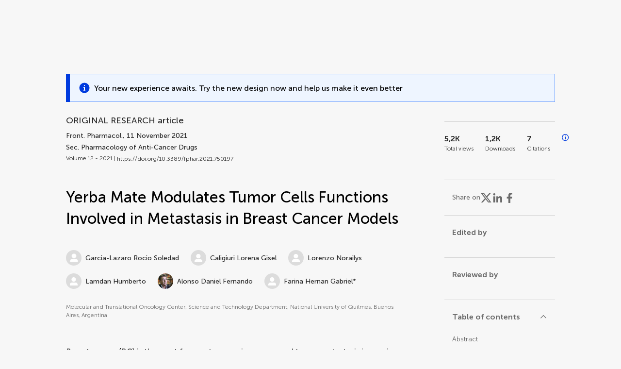

--- FILE ---
content_type: text/html;charset=utf-8
request_url: https://www.frontiersin.org/journals/pharmacology/articles/10.3389/fphar.2021.750197/full
body_size: 105775
content:
<!DOCTYPE html><html  lang="en" data-capo=""><head><meta charset="utf-8">
<meta name="viewport" content="width=device-width, initial-scale=1">
<title>Frontiers | Yerba Mate Modulates Tumor Cells Functions Involved in Metastasis in Breast Cancer Models</title>
<link rel="stylesheet" href="/ap-2024/_nuxt/entry.AB1crwSt.css">
<link rel="stylesheet" href="/ap-2024/_nuxt/vue-core.D_ZkcUGg.css">
<link rel="stylesheet" href="/ap-2024/_nuxt/explainer.CMppEa5M.css">
<link rel="stylesheet" href="/ap-2024/_nuxt/ArticleDetails.BX0z5WVN.css">
<link rel="stylesheet" href="/ap-2024/_nuxt/ArticleLayoutHeader.B9bRe65l.css">
<link rel="stylesheet" href="/ap-2024/_nuxt/AnnouncementCard.DUO0qOMW.css">
<link rel="stylesheet" href="/ap-2024/_nuxt/FloatingButtons.xuP8gC33.css">
<link rel="stylesheet" href="/ap-2024/_nuxt/ArticleEvent.D0PaxIW7.css">
<link rel="stylesheet" href="/ap-2024/_nuxt/SimilarArticles.BMee4Fk4.css">
<link rel="stylesheet" href="/ap-2024/_nuxt/ArticleTemplateBanner.CXmOJ7NH.css">
<link rel="modulepreload" as="script" crossorigin href="/ap-2024/_nuxt/DRYNqnVd.js">
<link rel="modulepreload" as="script" crossorigin href="/ap-2024/_nuxt/B674Mi_H.js">
<link rel="modulepreload" as="script" crossorigin href="/ap-2024/_nuxt/BXedFy5e.js">
<link rel="modulepreload" as="script" crossorigin href="/ap-2024/_nuxt/eQMj-Fph.js">
<link rel="modulepreload" as="script" crossorigin href="/ap-2024/_nuxt/Duw3isc9.js">
<link rel="modulepreload" as="script" crossorigin href="/ap-2024/_nuxt/DjI15LZ5.js">
<link rel="modulepreload" as="script" crossorigin href="/ap-2024/_nuxt/B6M9uG8T.js">
<link rel="modulepreload" as="script" crossorigin href="/ap-2024/_nuxt/DHv8pTSw.js">
<link rel="modulepreload" as="script" crossorigin href="/ap-2024/_nuxt/BHPWSuhB.js">
<link rel="modulepreload" as="script" crossorigin href="/ap-2024/_nuxt/x5HZk7Le.js">
<link rel="modulepreload" as="script" crossorigin href="/ap-2024/_nuxt/CNJXQ6ZR.js">
<link rel="modulepreload" as="script" crossorigin href="/ap-2024/_nuxt/Dss5ciUI.js">
<link rel="modulepreload" as="script" crossorigin href="/ap-2024/_nuxt/DJWY6MSS.js">
<link rel="modulepreload" as="script" crossorigin href="/ap-2024/_nuxt/B9tiAR9J.js">
<link rel="modulepreload" as="script" crossorigin href="/ap-2024/_nuxt/BFgFZnD8.js">
<link rel="modulepreload" as="script" crossorigin href="/ap-2024/_nuxt/CI6-_WoE.js">
<link rel="modulepreload" as="script" crossorigin href="/ap-2024/_nuxt/c9ck3aY_.js">
<link rel="modulepreload" as="script" crossorigin href="/ap-2024/_nuxt/PeGMlaa5.js">
<link rel="modulepreload" as="script" crossorigin href="/ap-2024/_nuxt/C5dNmKl0.js">
<link rel="modulepreload" as="script" crossorigin href="/ap-2024/_nuxt/DPYxSy-1.js">
<link rel="modulepreload" as="script" crossorigin href="/ap-2024/_nuxt/DoMxL-_e.js">
<link rel="modulepreload" as="script" crossorigin href="/ap-2024/_nuxt/DPw4sizt.js">
<link rel="modulepreload" as="script" crossorigin href="/ap-2024/_nuxt/Bn0UPKJM.js">
<link rel="modulepreload" as="script" crossorigin href="/ap-2024/_nuxt/BVi9nG2K.js">
<link rel="modulepreload" as="script" crossorigin href="/ap-2024/_nuxt/BfEXFIJU.js">
<link rel="prefetch" as="script" crossorigin href="/ap-2024/_nuxt/DRc7EUFS.js">
<link rel="prefetch" as="style" crossorigin href="/ap-2024/_nuxt/ArticleHubLayout.q6CU8_bN.css">
<link rel="prefetch" as="script" crossorigin href="/ap-2024/_nuxt/DML02aIg.js">
<link rel="prefetch" as="script" crossorigin href="/ap-2024/_nuxt/BJDy-KHJ.js">
<link rel="prefetch" as="script" crossorigin href="/ap-2024/_nuxt/GWtHKqLR.js">
<link rel="prefetch" as="script" crossorigin href="/ap-2024/_nuxt/DvsHqPd1.js">
<meta name="theme-color" content="#0C4DED">
<meta name="mobile-web-app-capable" content="yes">
<meta name="apple-mobile-web-app-capable" content="yes">
<script type="text/javascript" data-hid="4cd079c">window.NREUM||(NREUM={});NREUM.info = {"agent":"","beacon":"bam.nr-data.net","errorBeacon":"bam.nr-data.net","licenseKey":"598a124f17","applicationID":"586843029","agentToken":null,"applicationTime":5.653149,"transactionName":"MQcDMkECCkNSW0YMWghNLwlBDgVcWkJXAWAUC04MXBYWXlJUQUpFDgMTC1IAC1xcX0tKVBQWCAVfBhcfGRdUFV0HEE9UA1FVHgQNAlQMUU0HE18P","queueTime":0,"ttGuid":"3ecb65e059d83ce0"}; (window.NREUM||(NREUM={})).init={privacy:{cookies_enabled:true},ajax:{deny_list:["bam.nr-data.net"]},feature_flags:["soft_nav"],distributed_tracing:{enabled:true}};(window.NREUM||(NREUM={})).loader_config={agentID:"594460232",accountID:"230385",trustKey:"230385",xpid:"VgUHUl5WGwYIUllWBAEFXw==",licenseKey:"598a124f17",applicationID:"586843029",browserID:"594460232"};;/*! For license information please see nr-loader-spa-1.308.0.min.js.LICENSE.txt */
(()=>{var e,t,r={384:(e,t,r)=>{"use strict";r.d(t,{NT:()=>a,US:()=>u,Zm:()=>o,bQ:()=>d,dV:()=>c,pV:()=>l});var n=r(6154),i=r(1863),s=r(1910);const a={beacon:"bam.nr-data.net",errorBeacon:"bam.nr-data.net"};function o(){return n.gm.NREUM||(n.gm.NREUM={}),void 0===n.gm.newrelic&&(n.gm.newrelic=n.gm.NREUM),n.gm.NREUM}function c(){let e=o();return e.o||(e.o={ST:n.gm.setTimeout,SI:n.gm.setImmediate||n.gm.setInterval,CT:n.gm.clearTimeout,XHR:n.gm.XMLHttpRequest,REQ:n.gm.Request,EV:n.gm.Event,PR:n.gm.Promise,MO:n.gm.MutationObserver,FETCH:n.gm.fetch,WS:n.gm.WebSocket},(0,s.i)(...Object.values(e.o))),e}function d(e,t){let r=o();r.initializedAgents??={},t.initializedAt={ms:(0,i.t)(),date:new Date},r.initializedAgents[e]=t}function u(e,t){o()[e]=t}function l(){return function(){let e=o();const t=e.info||{};e.info={beacon:a.beacon,errorBeacon:a.errorBeacon,...t}}(),function(){let e=o();const t=e.init||{};e.init={...t}}(),c(),function(){let e=o();const t=e.loader_config||{};e.loader_config={...t}}(),o()}},782:(e,t,r)=>{"use strict";r.d(t,{T:()=>n});const n=r(860).K7.pageViewTiming},860:(e,t,r)=>{"use strict";r.d(t,{$J:()=>u,K7:()=>c,P3:()=>d,XX:()=>i,Yy:()=>o,df:()=>s,qY:()=>n,v4:()=>a});const n="events",i="jserrors",s="browser/blobs",a="rum",o="browser/logs",c={ajax:"ajax",genericEvents:"generic_events",jserrors:i,logging:"logging",metrics:"metrics",pageAction:"page_action",pageViewEvent:"page_view_event",pageViewTiming:"page_view_timing",sessionReplay:"session_replay",sessionTrace:"session_trace",softNav:"soft_navigations",spa:"spa"},d={[c.pageViewEvent]:1,[c.pageViewTiming]:2,[c.metrics]:3,[c.jserrors]:4,[c.spa]:5,[c.ajax]:6,[c.sessionTrace]:7,[c.softNav]:8,[c.sessionReplay]:9,[c.logging]:10,[c.genericEvents]:11},u={[c.pageViewEvent]:a,[c.pageViewTiming]:n,[c.ajax]:n,[c.spa]:n,[c.softNav]:n,[c.metrics]:i,[c.jserrors]:i,[c.sessionTrace]:s,[c.sessionReplay]:s,[c.logging]:o,[c.genericEvents]:"ins"}},944:(e,t,r)=>{"use strict";r.d(t,{R:()=>i});var n=r(3241);function i(e,t){"function"==typeof console.debug&&(console.debug("New Relic Warning: https://github.com/newrelic/newrelic-browser-agent/blob/main/docs/warning-codes.md#".concat(e),t),(0,n.W)({agentIdentifier:null,drained:null,type:"data",name:"warn",feature:"warn",data:{code:e,secondary:t}}))}},993:(e,t,r)=>{"use strict";r.d(t,{A$:()=>s,ET:()=>a,TZ:()=>o,p_:()=>i});var n=r(860);const i={ERROR:"ERROR",WARN:"WARN",INFO:"INFO",DEBUG:"DEBUG",TRACE:"TRACE"},s={OFF:0,ERROR:1,WARN:2,INFO:3,DEBUG:4,TRACE:5},a="log",o=n.K7.logging},1541:(e,t,r)=>{"use strict";r.d(t,{U:()=>i,f:()=>n});const n={MFE:"MFE",BA:"BA"};function i(e,t){if(2!==t?.harvestEndpointVersion)return{};const r=t.agentRef.runtime.appMetadata.agents[0].entityGuid;return e?{"source.id":e.id,"source.name":e.name,"source.type":e.type,"parent.id":e.parent?.id||r,"parent.type":e.parent?.type||n.BA}:{"entity.guid":r,appId:t.agentRef.info.applicationID}}},1687:(e,t,r)=>{"use strict";r.d(t,{Ak:()=>d,Ze:()=>h,x3:()=>u});var n=r(3241),i=r(7836),s=r(3606),a=r(860),o=r(2646);const c={};function d(e,t){const r={staged:!1,priority:a.P3[t]||0};l(e),c[e].get(t)||c[e].set(t,r)}function u(e,t){e&&c[e]&&(c[e].get(t)&&c[e].delete(t),p(e,t,!1),c[e].size&&f(e))}function l(e){if(!e)throw new Error("agentIdentifier required");c[e]||(c[e]=new Map)}function h(e="",t="feature",r=!1){if(l(e),!e||!c[e].get(t)||r)return p(e,t);c[e].get(t).staged=!0,f(e)}function f(e){const t=Array.from(c[e]);t.every(([e,t])=>t.staged)&&(t.sort((e,t)=>e[1].priority-t[1].priority),t.forEach(([t])=>{c[e].delete(t),p(e,t)}))}function p(e,t,r=!0){const a=e?i.ee.get(e):i.ee,c=s.i.handlers;if(!a.aborted&&a.backlog&&c){if((0,n.W)({agentIdentifier:e,type:"lifecycle",name:"drain",feature:t}),r){const e=a.backlog[t],r=c[t];if(r){for(let t=0;e&&t<e.length;++t)g(e[t],r);Object.entries(r).forEach(([e,t])=>{Object.values(t||{}).forEach(t=>{t[0]?.on&&t[0]?.context()instanceof o.y&&t[0].on(e,t[1])})})}}a.isolatedBacklog||delete c[t],a.backlog[t]=null,a.emit("drain-"+t,[])}}function g(e,t){var r=e[1];Object.values(t[r]||{}).forEach(t=>{var r=e[0];if(t[0]===r){var n=t[1],i=e[3],s=e[2];n.apply(i,s)}})}},1738:(e,t,r)=>{"use strict";r.d(t,{U:()=>f,Y:()=>h});var n=r(3241),i=r(9908),s=r(1863),a=r(944),o=r(5701),c=r(3969),d=r(8362),u=r(860),l=r(4261);function h(e,t,r,s){const h=s||r;!h||h[e]&&h[e]!==d.d.prototype[e]||(h[e]=function(){(0,i.p)(c.xV,["API/"+e+"/called"],void 0,u.K7.metrics,r.ee),(0,n.W)({agentIdentifier:r.agentIdentifier,drained:!!o.B?.[r.agentIdentifier],type:"data",name:"api",feature:l.Pl+e,data:{}});try{return t.apply(this,arguments)}catch(e){(0,a.R)(23,e)}})}function f(e,t,r,n,a){const o=e.info;null===r?delete o.jsAttributes[t]:o.jsAttributes[t]=r,(a||null===r)&&(0,i.p)(l.Pl+n,[(0,s.t)(),t,r],void 0,"session",e.ee)}},1741:(e,t,r)=>{"use strict";r.d(t,{W:()=>s});var n=r(944),i=r(4261);class s{#e(e,...t){if(this[e]!==s.prototype[e])return this[e](...t);(0,n.R)(35,e)}addPageAction(e,t){return this.#e(i.hG,e,t)}register(e){return this.#e(i.eY,e)}recordCustomEvent(e,t){return this.#e(i.fF,e,t)}setPageViewName(e,t){return this.#e(i.Fw,e,t)}setCustomAttribute(e,t,r){return this.#e(i.cD,e,t,r)}noticeError(e,t){return this.#e(i.o5,e,t)}setUserId(e,t=!1){return this.#e(i.Dl,e,t)}setApplicationVersion(e){return this.#e(i.nb,e)}setErrorHandler(e){return this.#e(i.bt,e)}addRelease(e,t){return this.#e(i.k6,e,t)}log(e,t){return this.#e(i.$9,e,t)}start(){return this.#e(i.d3)}finished(e){return this.#e(i.BL,e)}recordReplay(){return this.#e(i.CH)}pauseReplay(){return this.#e(i.Tb)}addToTrace(e){return this.#e(i.U2,e)}setCurrentRouteName(e){return this.#e(i.PA,e)}interaction(e){return this.#e(i.dT,e)}wrapLogger(e,t,r){return this.#e(i.Wb,e,t,r)}measure(e,t){return this.#e(i.V1,e,t)}consent(e){return this.#e(i.Pv,e)}}},1863:(e,t,r)=>{"use strict";function n(){return Math.floor(performance.now())}r.d(t,{t:()=>n})},1910:(e,t,r)=>{"use strict";r.d(t,{i:()=>s});var n=r(944);const i=new Map;function s(...e){return e.every(e=>{if(i.has(e))return i.get(e);const t="function"==typeof e?e.toString():"",r=t.includes("[native code]"),s=t.includes("nrWrapper");return r||s||(0,n.R)(64,e?.name||t),i.set(e,r),r})}},2555:(e,t,r)=>{"use strict";r.d(t,{D:()=>o,f:()=>a});var n=r(384),i=r(8122);const s={beacon:n.NT.beacon,errorBeacon:n.NT.errorBeacon,licenseKey:void 0,applicationID:void 0,sa:void 0,queueTime:void 0,applicationTime:void 0,ttGuid:void 0,user:void 0,account:void 0,product:void 0,extra:void 0,jsAttributes:{},userAttributes:void 0,atts:void 0,transactionName:void 0,tNamePlain:void 0};function a(e){try{return!!e.licenseKey&&!!e.errorBeacon&&!!e.applicationID}catch(e){return!1}}const o=e=>(0,i.a)(e,s)},2614:(e,t,r)=>{"use strict";r.d(t,{BB:()=>a,H3:()=>n,g:()=>d,iL:()=>c,tS:()=>o,uh:()=>i,wk:()=>s});const n="NRBA",i="SESSION",s=144e5,a=18e5,o={STARTED:"session-started",PAUSE:"session-pause",RESET:"session-reset",RESUME:"session-resume",UPDATE:"session-update"},c={SAME_TAB:"same-tab",CROSS_TAB:"cross-tab"},d={OFF:0,FULL:1,ERROR:2}},2646:(e,t,r)=>{"use strict";r.d(t,{y:()=>n});class n{constructor(e){this.contextId=e}}},2843:(e,t,r)=>{"use strict";r.d(t,{G:()=>s,u:()=>i});var n=r(3878);function i(e,t=!1,r,i){(0,n.DD)("visibilitychange",function(){if(t)return void("hidden"===document.visibilityState&&e());e(document.visibilityState)},r,i)}function s(e,t,r){(0,n.sp)("pagehide",e,t,r)}},3241:(e,t,r)=>{"use strict";r.d(t,{W:()=>s});var n=r(6154);const i="newrelic";function s(e={}){try{n.gm.dispatchEvent(new CustomEvent(i,{detail:e}))}catch(e){}}},3304:(e,t,r)=>{"use strict";r.d(t,{A:()=>s});var n=r(7836);const i=()=>{const e=new WeakSet;return(t,r)=>{if("object"==typeof r&&null!==r){if(e.has(r))return;e.add(r)}return r}};function s(e){try{return JSON.stringify(e,i())??""}catch(e){try{n.ee.emit("internal-error",[e])}catch(e){}return""}}},3333:(e,t,r)=>{"use strict";r.d(t,{$v:()=>u,TZ:()=>n,Xh:()=>c,Zp:()=>i,kd:()=>d,mq:()=>o,nf:()=>a,qN:()=>s});const n=r(860).K7.genericEvents,i=["auxclick","click","copy","keydown","paste","scrollend"],s=["focus","blur"],a=4,o=1e3,c=2e3,d=["PageAction","UserAction","BrowserPerformance"],u={RESOURCES:"experimental.resources",REGISTER:"register"}},3434:(e,t,r)=>{"use strict";r.d(t,{Jt:()=>s,YM:()=>d});var n=r(7836),i=r(5607);const s="nr@original:".concat(i.W),a=50;var o=Object.prototype.hasOwnProperty,c=!1;function d(e,t){return e||(e=n.ee),r.inPlace=function(e,t,n,i,s){n||(n="");const a="-"===n.charAt(0);for(let o=0;o<t.length;o++){const c=t[o],d=e[c];l(d)||(e[c]=r(d,a?c+n:n,i,c,s))}},r.flag=s,r;function r(t,r,n,c,d){return l(t)?t:(r||(r=""),nrWrapper[s]=t,function(e,t,r){if(Object.defineProperty&&Object.keys)try{return Object.keys(e).forEach(function(r){Object.defineProperty(t,r,{get:function(){return e[r]},set:function(t){return e[r]=t,t}})}),t}catch(e){u([e],r)}for(var n in e)o.call(e,n)&&(t[n]=e[n])}(t,nrWrapper,e),nrWrapper);function nrWrapper(){var s,o,l,h;let f;try{o=this,s=[...arguments],l="function"==typeof n?n(s,o):n||{}}catch(t){u([t,"",[s,o,c],l],e)}i(r+"start",[s,o,c],l,d);const p=performance.now();let g;try{return h=t.apply(o,s),g=performance.now(),h}catch(e){throw g=performance.now(),i(r+"err",[s,o,e],l,d),f=e,f}finally{const e=g-p,t={start:p,end:g,duration:e,isLongTask:e>=a,methodName:c,thrownError:f};t.isLongTask&&i("long-task",[t,o],l,d),i(r+"end",[s,o,h],l,d)}}}function i(r,n,i,s){if(!c||t){var a=c;c=!0;try{e.emit(r,n,i,t,s)}catch(t){u([t,r,n,i],e)}c=a}}}function u(e,t){t||(t=n.ee);try{t.emit("internal-error",e)}catch(e){}}function l(e){return!(e&&"function"==typeof e&&e.apply&&!e[s])}},3606:(e,t,r)=>{"use strict";r.d(t,{i:()=>s});var n=r(9908);s.on=a;var i=s.handlers={};function s(e,t,r,s){a(s||n.d,i,e,t,r)}function a(e,t,r,i,s){s||(s="feature"),e||(e=n.d);var a=t[s]=t[s]||{};(a[r]=a[r]||[]).push([e,i])}},3738:(e,t,r)=>{"use strict";r.d(t,{He:()=>i,Kp:()=>o,Lc:()=>d,Rz:()=>u,TZ:()=>n,bD:()=>s,d3:()=>a,jx:()=>l,sl:()=>h,uP:()=>c});const n=r(860).K7.sessionTrace,i="bstResource",s="resource",a="-start",o="-end",c="fn"+a,d="fn"+o,u="pushState",l=1e3,h=3e4},3785:(e,t,r)=>{"use strict";r.d(t,{R:()=>c,b:()=>d});var n=r(9908),i=r(1863),s=r(860),a=r(3969),o=r(993);function c(e,t,r={},c=o.p_.INFO,d=!0,u,l=(0,i.t)()){(0,n.p)(a.xV,["API/logging/".concat(c.toLowerCase(),"/called")],void 0,s.K7.metrics,e),(0,n.p)(o.ET,[l,t,r,c,d,u],void 0,s.K7.logging,e)}function d(e){return"string"==typeof e&&Object.values(o.p_).some(t=>t===e.toUpperCase().trim())}},3878:(e,t,r)=>{"use strict";function n(e,t){return{capture:e,passive:!1,signal:t}}function i(e,t,r=!1,i){window.addEventListener(e,t,n(r,i))}function s(e,t,r=!1,i){document.addEventListener(e,t,n(r,i))}r.d(t,{DD:()=>s,jT:()=>n,sp:()=>i})},3962:(e,t,r)=>{"use strict";r.d(t,{AM:()=>a,O2:()=>l,OV:()=>s,Qu:()=>h,TZ:()=>c,ih:()=>f,pP:()=>o,t1:()=>u,tC:()=>i,wD:()=>d});var n=r(860);const i=["click","keydown","submit"],s="popstate",a="api",o="initialPageLoad",c=n.K7.softNav,d=5e3,u=500,l={INITIAL_PAGE_LOAD:"",ROUTE_CHANGE:1,UNSPECIFIED:2},h={INTERACTION:1,AJAX:2,CUSTOM_END:3,CUSTOM_TRACER:4},f={IP:"in progress",PF:"pending finish",FIN:"finished",CAN:"cancelled"}},3969:(e,t,r)=>{"use strict";r.d(t,{TZ:()=>n,XG:()=>o,rs:()=>i,xV:()=>a,z_:()=>s});const n=r(860).K7.metrics,i="sm",s="cm",a="storeSupportabilityMetrics",o="storeEventMetrics"},4234:(e,t,r)=>{"use strict";r.d(t,{W:()=>s});var n=r(7836),i=r(1687);class s{constructor(e,t){this.agentIdentifier=e,this.ee=n.ee.get(e),this.featureName=t,this.blocked=!1}deregisterDrain(){(0,i.x3)(this.agentIdentifier,this.featureName)}}},4261:(e,t,r)=>{"use strict";r.d(t,{$9:()=>u,BL:()=>c,CH:()=>p,Dl:()=>R,Fw:()=>w,PA:()=>v,Pl:()=>n,Pv:()=>A,Tb:()=>h,U2:()=>a,V1:()=>E,Wb:()=>T,bt:()=>y,cD:()=>b,d3:()=>x,dT:()=>d,eY:()=>g,fF:()=>f,hG:()=>s,hw:()=>i,k6:()=>o,nb:()=>m,o5:()=>l});const n="api-",i=n+"ixn-",s="addPageAction",a="addToTrace",o="addRelease",c="finished",d="interaction",u="log",l="noticeError",h="pauseReplay",f="recordCustomEvent",p="recordReplay",g="register",m="setApplicationVersion",v="setCurrentRouteName",b="setCustomAttribute",y="setErrorHandler",w="setPageViewName",R="setUserId",x="start",T="wrapLogger",E="measure",A="consent"},5205:(e,t,r)=>{"use strict";r.d(t,{j:()=>S});var n=r(384),i=r(1741);var s=r(2555),a=r(3333);const o=e=>{if(!e||"string"!=typeof e)return!1;try{document.createDocumentFragment().querySelector(e)}catch{return!1}return!0};var c=r(2614),d=r(944),u=r(8122);const l="[data-nr-mask]",h=e=>(0,u.a)(e,(()=>{const e={feature_flags:[],experimental:{allow_registered_children:!1,resources:!1},mask_selector:"*",block_selector:"[data-nr-block]",mask_input_options:{color:!1,date:!1,"datetime-local":!1,email:!1,month:!1,number:!1,range:!1,search:!1,tel:!1,text:!1,time:!1,url:!1,week:!1,textarea:!1,select:!1,password:!0}};return{ajax:{deny_list:void 0,block_internal:!0,enabled:!0,autoStart:!0},api:{get allow_registered_children(){return e.feature_flags.includes(a.$v.REGISTER)||e.experimental.allow_registered_children},set allow_registered_children(t){e.experimental.allow_registered_children=t},duplicate_registered_data:!1},browser_consent_mode:{enabled:!1},distributed_tracing:{enabled:void 0,exclude_newrelic_header:void 0,cors_use_newrelic_header:void 0,cors_use_tracecontext_headers:void 0,allowed_origins:void 0},get feature_flags(){return e.feature_flags},set feature_flags(t){e.feature_flags=t},generic_events:{enabled:!0,autoStart:!0},harvest:{interval:30},jserrors:{enabled:!0,autoStart:!0},logging:{enabled:!0,autoStart:!0},metrics:{enabled:!0,autoStart:!0},obfuscate:void 0,page_action:{enabled:!0},page_view_event:{enabled:!0,autoStart:!0},page_view_timing:{enabled:!0,autoStart:!0},performance:{capture_marks:!1,capture_measures:!1,capture_detail:!0,resources:{get enabled(){return e.feature_flags.includes(a.$v.RESOURCES)||e.experimental.resources},set enabled(t){e.experimental.resources=t},asset_types:[],first_party_domains:[],ignore_newrelic:!0}},privacy:{cookies_enabled:!0},proxy:{assets:void 0,beacon:void 0},session:{expiresMs:c.wk,inactiveMs:c.BB},session_replay:{autoStart:!0,enabled:!1,preload:!1,sampling_rate:10,error_sampling_rate:100,collect_fonts:!1,inline_images:!1,fix_stylesheets:!0,mask_all_inputs:!0,get mask_text_selector(){return e.mask_selector},set mask_text_selector(t){o(t)?e.mask_selector="".concat(t,",").concat(l):""===t||null===t?e.mask_selector=l:(0,d.R)(5,t)},get block_class(){return"nr-block"},get ignore_class(){return"nr-ignore"},get mask_text_class(){return"nr-mask"},get block_selector(){return e.block_selector},set block_selector(t){o(t)?e.block_selector+=",".concat(t):""!==t&&(0,d.R)(6,t)},get mask_input_options(){return e.mask_input_options},set mask_input_options(t){t&&"object"==typeof t?e.mask_input_options={...t,password:!0}:(0,d.R)(7,t)}},session_trace:{enabled:!0,autoStart:!0},soft_navigations:{enabled:!0,autoStart:!0},spa:{enabled:!0,autoStart:!0},ssl:void 0,user_actions:{enabled:!0,elementAttributes:["id","className","tagName","type"]}}})());var f=r(6154),p=r(9324);let g=0;const m={buildEnv:p.F3,distMethod:p.Xs,version:p.xv,originTime:f.WN},v={consented:!1},b={appMetadata:{},get consented(){return this.session?.state?.consent||v.consented},set consented(e){v.consented=e},customTransaction:void 0,denyList:void 0,disabled:!1,harvester:void 0,isolatedBacklog:!1,isRecording:!1,loaderType:void 0,maxBytes:3e4,obfuscator:void 0,onerror:void 0,ptid:void 0,releaseIds:{},session:void 0,timeKeeper:void 0,registeredEntities:[],jsAttributesMetadata:{bytes:0},get harvestCount(){return++g}},y=e=>{const t=(0,u.a)(e,b),r=Object.keys(m).reduce((e,t)=>(e[t]={value:m[t],writable:!1,configurable:!0,enumerable:!0},e),{});return Object.defineProperties(t,r)};var w=r(5701);const R=e=>{const t=e.startsWith("http");e+="/",r.p=t?e:"https://"+e};var x=r(7836),T=r(3241);const E={accountID:void 0,trustKey:void 0,agentID:void 0,licenseKey:void 0,applicationID:void 0,xpid:void 0},A=e=>(0,u.a)(e,E),_=new Set;function S(e,t={},r,a){let{init:o,info:c,loader_config:d,runtime:u={},exposed:l=!0}=t;if(!c){const e=(0,n.pV)();o=e.init,c=e.info,d=e.loader_config}e.init=h(o||{}),e.loader_config=A(d||{}),c.jsAttributes??={},f.bv&&(c.jsAttributes.isWorker=!0),e.info=(0,s.D)(c);const p=e.init,g=[c.beacon,c.errorBeacon];_.has(e.agentIdentifier)||(p.proxy.assets&&(R(p.proxy.assets),g.push(p.proxy.assets)),p.proxy.beacon&&g.push(p.proxy.beacon),e.beacons=[...g],function(e){const t=(0,n.pV)();Object.getOwnPropertyNames(i.W.prototype).forEach(r=>{const n=i.W.prototype[r];if("function"!=typeof n||"constructor"===n)return;let s=t[r];e[r]&&!1!==e.exposed&&"micro-agent"!==e.runtime?.loaderType&&(t[r]=(...t)=>{const n=e[r](...t);return s?s(...t):n})})}(e),(0,n.US)("activatedFeatures",w.B)),u.denyList=[...p.ajax.deny_list||[],...p.ajax.block_internal?g:[]],u.ptid=e.agentIdentifier,u.loaderType=r,e.runtime=y(u),_.has(e.agentIdentifier)||(e.ee=x.ee.get(e.agentIdentifier),e.exposed=l,(0,T.W)({agentIdentifier:e.agentIdentifier,drained:!!w.B?.[e.agentIdentifier],type:"lifecycle",name:"initialize",feature:void 0,data:e.config})),_.add(e.agentIdentifier)}},5270:(e,t,r)=>{"use strict";r.d(t,{Aw:()=>a,SR:()=>s,rF:()=>o});var n=r(384),i=r(7767);function s(e){return!!(0,n.dV)().o.MO&&(0,i.V)(e)&&!0===e?.session_trace.enabled}function a(e){return!0===e?.session_replay.preload&&s(e)}function o(e,t){try{if("string"==typeof t?.type){if("password"===t.type.toLowerCase())return"*".repeat(e?.length||0);if(void 0!==t?.dataset?.nrUnmask||t?.classList?.contains("nr-unmask"))return e}}catch(e){}return"string"==typeof e?e.replace(/[\S]/g,"*"):"*".repeat(e?.length||0)}},5289:(e,t,r)=>{"use strict";r.d(t,{GG:()=>a,Qr:()=>c,sB:()=>o});var n=r(3878),i=r(6389);function s(){return"undefined"==typeof document||"complete"===document.readyState}function a(e,t){if(s())return e();const r=(0,i.J)(e),a=setInterval(()=>{s()&&(clearInterval(a),r())},500);(0,n.sp)("load",r,t)}function o(e){if(s())return e();(0,n.DD)("DOMContentLoaded",e)}function c(e){if(s())return e();(0,n.sp)("popstate",e)}},5607:(e,t,r)=>{"use strict";r.d(t,{W:()=>n});const n=(0,r(9566).bz)()},5701:(e,t,r)=>{"use strict";r.d(t,{B:()=>s,t:()=>a});var n=r(3241);const i=new Set,s={};function a(e,t){const r=t.agentIdentifier;s[r]??={},e&&"object"==typeof e&&(i.has(r)||(t.ee.emit("rumresp",[e]),s[r]=e,i.add(r),(0,n.W)({agentIdentifier:r,loaded:!0,drained:!0,type:"lifecycle",name:"load",feature:void 0,data:e})))}},6154:(e,t,r)=>{"use strict";r.d(t,{OF:()=>d,RI:()=>i,WN:()=>h,bv:()=>s,eN:()=>f,gm:()=>a,lR:()=>l,m:()=>c,mw:()=>o,sb:()=>u});var n=r(1863);const i="undefined"!=typeof window&&!!window.document,s="undefined"!=typeof WorkerGlobalScope&&("undefined"!=typeof self&&self instanceof WorkerGlobalScope&&self.navigator instanceof WorkerNavigator||"undefined"!=typeof globalThis&&globalThis instanceof WorkerGlobalScope&&globalThis.navigator instanceof WorkerNavigator),a=i?window:"undefined"!=typeof WorkerGlobalScope&&("undefined"!=typeof self&&self instanceof WorkerGlobalScope&&self||"undefined"!=typeof globalThis&&globalThis instanceof WorkerGlobalScope&&globalThis),o=Boolean("hidden"===a?.document?.visibilityState),c=""+a?.location,d=/iPad|iPhone|iPod/.test(a.navigator?.userAgent),u=d&&"undefined"==typeof SharedWorker,l=(()=>{const e=a.navigator?.userAgent?.match(/Firefox[/\s](\d+\.\d+)/);return Array.isArray(e)&&e.length>=2?+e[1]:0})(),h=Date.now()-(0,n.t)(),f=()=>"undefined"!=typeof PerformanceNavigationTiming&&a?.performance?.getEntriesByType("navigation")?.[0]?.responseStart},6344:(e,t,r)=>{"use strict";r.d(t,{BB:()=>u,Qb:()=>l,TZ:()=>i,Ug:()=>a,Vh:()=>s,_s:()=>o,bc:()=>d,yP:()=>c});var n=r(2614);const i=r(860).K7.sessionReplay,s="errorDuringReplay",a=.12,o={DomContentLoaded:0,Load:1,FullSnapshot:2,IncrementalSnapshot:3,Meta:4,Custom:5},c={[n.g.ERROR]:15e3,[n.g.FULL]:3e5,[n.g.OFF]:0},d={RESET:{message:"Session was reset",sm:"Reset"},IMPORT:{message:"Recorder failed to import",sm:"Import"},TOO_MANY:{message:"429: Too Many Requests",sm:"Too-Many"},TOO_BIG:{message:"Payload was too large",sm:"Too-Big"},CROSS_TAB:{message:"Session Entity was set to OFF on another tab",sm:"Cross-Tab"},ENTITLEMENTS:{message:"Session Replay is not allowed and will not be started",sm:"Entitlement"}},u=5e3,l={API:"api",RESUME:"resume",SWITCH_TO_FULL:"switchToFull",INITIALIZE:"initialize",PRELOAD:"preload"}},6389:(e,t,r)=>{"use strict";function n(e,t=500,r={}){const n=r?.leading||!1;let i;return(...r)=>{n&&void 0===i&&(e.apply(this,r),i=setTimeout(()=>{i=clearTimeout(i)},t)),n||(clearTimeout(i),i=setTimeout(()=>{e.apply(this,r)},t))}}function i(e){let t=!1;return(...r)=>{t||(t=!0,e.apply(this,r))}}r.d(t,{J:()=>i,s:()=>n})},6630:(e,t,r)=>{"use strict";r.d(t,{T:()=>n});const n=r(860).K7.pageViewEvent},6774:(e,t,r)=>{"use strict";r.d(t,{T:()=>n});const n=r(860).K7.jserrors},7295:(e,t,r)=>{"use strict";r.d(t,{Xv:()=>a,gX:()=>i,iW:()=>s});var n=[];function i(e){if(!e||s(e))return!1;if(0===n.length)return!0;if("*"===n[0].hostname)return!1;for(var t=0;t<n.length;t++){var r=n[t];if(r.hostname.test(e.hostname)&&r.pathname.test(e.pathname))return!1}return!0}function s(e){return void 0===e.hostname}function a(e){if(n=[],e&&e.length)for(var t=0;t<e.length;t++){let r=e[t];if(!r)continue;if("*"===r)return void(n=[{hostname:"*"}]);0===r.indexOf("http://")?r=r.substring(7):0===r.indexOf("https://")&&(r=r.substring(8));const i=r.indexOf("/");let s,a;i>0?(s=r.substring(0,i),a=r.substring(i)):(s=r,a="*");let[c]=s.split(":");n.push({hostname:o(c),pathname:o(a,!0)})}}function o(e,t=!1){const r=e.replace(/[.+?^${}()|[\]\\]/g,e=>"\\"+e).replace(/\*/g,".*?");return new RegExp((t?"^":"")+r+"$")}},7485:(e,t,r)=>{"use strict";r.d(t,{D:()=>i});var n=r(6154);function i(e){if(0===(e||"").indexOf("data:"))return{protocol:"data"};try{const t=new URL(e,location.href),r={port:t.port,hostname:t.hostname,pathname:t.pathname,search:t.search,protocol:t.protocol.slice(0,t.protocol.indexOf(":")),sameOrigin:t.protocol===n.gm?.location?.protocol&&t.host===n.gm?.location?.host};return r.port&&""!==r.port||("http:"===t.protocol&&(r.port="80"),"https:"===t.protocol&&(r.port="443")),r.pathname&&""!==r.pathname?r.pathname.startsWith("/")||(r.pathname="/".concat(r.pathname)):r.pathname="/",r}catch(e){return{}}}},7699:(e,t,r)=>{"use strict";r.d(t,{It:()=>s,KC:()=>o,No:()=>i,qh:()=>a});var n=r(860);const i=16e3,s=1e6,a="SESSION_ERROR",o={[n.K7.logging]:!0,[n.K7.genericEvents]:!1,[n.K7.jserrors]:!1,[n.K7.ajax]:!1}},7767:(e,t,r)=>{"use strict";r.d(t,{V:()=>i});var n=r(6154);const i=e=>n.RI&&!0===e?.privacy.cookies_enabled},7836:(e,t,r)=>{"use strict";r.d(t,{P:()=>o,ee:()=>c});var n=r(384),i=r(8990),s=r(2646),a=r(5607);const o="nr@context:".concat(a.W),c=function e(t,r){var n={},a={},u={},l=!1;try{l=16===r.length&&d.initializedAgents?.[r]?.runtime.isolatedBacklog}catch(e){}var h={on:p,addEventListener:p,removeEventListener:function(e,t){var r=n[e];if(!r)return;for(var i=0;i<r.length;i++)r[i]===t&&r.splice(i,1)},emit:function(e,r,n,i,s){!1!==s&&(s=!0);if(c.aborted&&!i)return;t&&s&&t.emit(e,r,n);var o=f(n);g(e).forEach(e=>{e.apply(o,r)});var d=v()[a[e]];d&&d.push([h,e,r,o]);return o},get:m,listeners:g,context:f,buffer:function(e,t){const r=v();if(t=t||"feature",h.aborted)return;Object.entries(e||{}).forEach(([e,n])=>{a[n]=t,t in r||(r[t]=[])})},abort:function(){h._aborted=!0,Object.keys(h.backlog).forEach(e=>{delete h.backlog[e]})},isBuffering:function(e){return!!v()[a[e]]},debugId:r,backlog:l?{}:t&&"object"==typeof t.backlog?t.backlog:{},isolatedBacklog:l};return Object.defineProperty(h,"aborted",{get:()=>{let e=h._aborted||!1;return e||(t&&(e=t.aborted),e)}}),h;function f(e){return e&&e instanceof s.y?e:e?(0,i.I)(e,o,()=>new s.y(o)):new s.y(o)}function p(e,t){n[e]=g(e).concat(t)}function g(e){return n[e]||[]}function m(t){return u[t]=u[t]||e(h,t)}function v(){return h.backlog}}(void 0,"globalEE"),d=(0,n.Zm)();d.ee||(d.ee=c)},8122:(e,t,r)=>{"use strict";r.d(t,{a:()=>i});var n=r(944);function i(e,t){try{if(!e||"object"!=typeof e)return(0,n.R)(3);if(!t||"object"!=typeof t)return(0,n.R)(4);const r=Object.create(Object.getPrototypeOf(t),Object.getOwnPropertyDescriptors(t)),s=0===Object.keys(r).length?e:r;for(let a in s)if(void 0!==e[a])try{if(null===e[a]){r[a]=null;continue}Array.isArray(e[a])&&Array.isArray(t[a])?r[a]=Array.from(new Set([...e[a],...t[a]])):"object"==typeof e[a]&&"object"==typeof t[a]?r[a]=i(e[a],t[a]):r[a]=e[a]}catch(e){r[a]||(0,n.R)(1,e)}return r}catch(e){(0,n.R)(2,e)}}},8139:(e,t,r)=>{"use strict";r.d(t,{u:()=>h});var n=r(7836),i=r(3434),s=r(8990),a=r(6154);const o={},c=a.gm.XMLHttpRequest,d="addEventListener",u="removeEventListener",l="nr@wrapped:".concat(n.P);function h(e){var t=function(e){return(e||n.ee).get("events")}(e);if(o[t.debugId]++)return t;o[t.debugId]=1;var r=(0,i.YM)(t,!0);function h(e){r.inPlace(e,[d,u],"-",p)}function p(e,t){return e[1]}return"getPrototypeOf"in Object&&(a.RI&&f(document,h),c&&f(c.prototype,h),f(a.gm,h)),t.on(d+"-start",function(e,t){var n=e[1];if(null!==n&&("function"==typeof n||"object"==typeof n)&&"newrelic"!==e[0]){var i=(0,s.I)(n,l,function(){var e={object:function(){if("function"!=typeof n.handleEvent)return;return n.handleEvent.apply(n,arguments)},function:n}[typeof n];return e?r(e,"fn-",null,e.name||"anonymous"):n});this.wrapped=e[1]=i}}),t.on(u+"-start",function(e){e[1]=this.wrapped||e[1]}),t}function f(e,t,...r){let n=e;for(;"object"==typeof n&&!Object.prototype.hasOwnProperty.call(n,d);)n=Object.getPrototypeOf(n);n&&t(n,...r)}},8362:(e,t,r)=>{"use strict";r.d(t,{d:()=>s});var n=r(9566),i=r(1741);class s extends i.W{agentIdentifier=(0,n.LA)(16)}},8374:(e,t,r)=>{r.nc=(()=>{try{return document?.currentScript?.nonce}catch(e){}return""})()},8990:(e,t,r)=>{"use strict";r.d(t,{I:()=>i});var n=Object.prototype.hasOwnProperty;function i(e,t,r){if(n.call(e,t))return e[t];var i=r();if(Object.defineProperty&&Object.keys)try{return Object.defineProperty(e,t,{value:i,writable:!0,enumerable:!1}),i}catch(e){}return e[t]=i,i}},9119:(e,t,r)=>{"use strict";r.d(t,{L:()=>s});var n=/([^?#]*)[^#]*(#[^?]*|$).*/,i=/([^?#]*)().*/;function s(e,t){return e?e.replace(t?n:i,"$1$2"):e}},9300:(e,t,r)=>{"use strict";r.d(t,{T:()=>n});const n=r(860).K7.ajax},9324:(e,t,r)=>{"use strict";r.d(t,{AJ:()=>a,F3:()=>i,Xs:()=>s,Yq:()=>o,xv:()=>n});const n="1.308.0",i="PROD",s="CDN",a="@newrelic/rrweb",o="1.0.1"},9566:(e,t,r)=>{"use strict";r.d(t,{LA:()=>o,ZF:()=>c,bz:()=>a,el:()=>d});var n=r(6154);const i="xxxxxxxx-xxxx-4xxx-yxxx-xxxxxxxxxxxx";function s(e,t){return e?15&e[t]:16*Math.random()|0}function a(){const e=n.gm?.crypto||n.gm?.msCrypto;let t,r=0;return e&&e.getRandomValues&&(t=e.getRandomValues(new Uint8Array(30))),i.split("").map(e=>"x"===e?s(t,r++).toString(16):"y"===e?(3&s()|8).toString(16):e).join("")}function o(e){const t=n.gm?.crypto||n.gm?.msCrypto;let r,i=0;t&&t.getRandomValues&&(r=t.getRandomValues(new Uint8Array(e)));const a=[];for(var o=0;o<e;o++)a.push(s(r,i++).toString(16));return a.join("")}function c(){return o(16)}function d(){return o(32)}},9908:(e,t,r)=>{"use strict";r.d(t,{d:()=>n,p:()=>i});var n=r(7836).ee.get("handle");function i(e,t,r,i,s){s?(s.buffer([e],i),s.emit(e,t,r)):(n.buffer([e],i),n.emit(e,t,r))}}},n={};function i(e){var t=n[e];if(void 0!==t)return t.exports;var s=n[e]={exports:{}};return r[e](s,s.exports,i),s.exports}i.m=r,i.d=(e,t)=>{for(var r in t)i.o(t,r)&&!i.o(e,r)&&Object.defineProperty(e,r,{enumerable:!0,get:t[r]})},i.f={},i.e=e=>Promise.all(Object.keys(i.f).reduce((t,r)=>(i.f[r](e,t),t),[])),i.u=e=>({212:"nr-spa-compressor",249:"nr-spa-recorder",478:"nr-spa"}[e]+"-1.308.0.min.js"),i.o=(e,t)=>Object.prototype.hasOwnProperty.call(e,t),e={},t="NRBA-1.308.0.PROD:",i.l=(r,n,s,a)=>{if(e[r])e[r].push(n);else{var o,c;if(void 0!==s)for(var d=document.getElementsByTagName("script"),u=0;u<d.length;u++){var l=d[u];if(l.getAttribute("src")==r||l.getAttribute("data-webpack")==t+s){o=l;break}}if(!o){c=!0;var h={478:"sha512-RSfSVnmHk59T/uIPbdSE0LPeqcEdF4/+XhfJdBuccH5rYMOEZDhFdtnh6X6nJk7hGpzHd9Ujhsy7lZEz/ORYCQ==",249:"sha512-ehJXhmntm85NSqW4MkhfQqmeKFulra3klDyY0OPDUE+sQ3GokHlPh1pmAzuNy//3j4ac6lzIbmXLvGQBMYmrkg==",212:"sha512-B9h4CR46ndKRgMBcK+j67uSR2RCnJfGefU+A7FrgR/k42ovXy5x/MAVFiSvFxuVeEk/pNLgvYGMp1cBSK/G6Fg=="};(o=document.createElement("script")).charset="utf-8",i.nc&&o.setAttribute("nonce",i.nc),o.setAttribute("data-webpack",t+s),o.src=r,0!==o.src.indexOf(window.location.origin+"/")&&(o.crossOrigin="anonymous"),h[a]&&(o.integrity=h[a])}e[r]=[n];var f=(t,n)=>{o.onerror=o.onload=null,clearTimeout(p);var i=e[r];if(delete e[r],o.parentNode&&o.parentNode.removeChild(o),i&&i.forEach(e=>e(n)),t)return t(n)},p=setTimeout(f.bind(null,void 0,{type:"timeout",target:o}),12e4);o.onerror=f.bind(null,o.onerror),o.onload=f.bind(null,o.onload),c&&document.head.appendChild(o)}},i.r=e=>{"undefined"!=typeof Symbol&&Symbol.toStringTag&&Object.defineProperty(e,Symbol.toStringTag,{value:"Module"}),Object.defineProperty(e,"__esModule",{value:!0})},i.p="https://js-agent.newrelic.com/",(()=>{var e={38:0,788:0};i.f.j=(t,r)=>{var n=i.o(e,t)?e[t]:void 0;if(0!==n)if(n)r.push(n[2]);else{var s=new Promise((r,i)=>n=e[t]=[r,i]);r.push(n[2]=s);var a=i.p+i.u(t),o=new Error;i.l(a,r=>{if(i.o(e,t)&&(0!==(n=e[t])&&(e[t]=void 0),n)){var s=r&&("load"===r.type?"missing":r.type),a=r&&r.target&&r.target.src;o.message="Loading chunk "+t+" failed: ("+s+": "+a+")",o.name="ChunkLoadError",o.type=s,o.request=a,n[1](o)}},"chunk-"+t,t)}};var t=(t,r)=>{var n,s,[a,o,c]=r,d=0;if(a.some(t=>0!==e[t])){for(n in o)i.o(o,n)&&(i.m[n]=o[n]);if(c)c(i)}for(t&&t(r);d<a.length;d++)s=a[d],i.o(e,s)&&e[s]&&e[s][0](),e[s]=0},r=self["webpackChunk:NRBA-1.308.0.PROD"]=self["webpackChunk:NRBA-1.308.0.PROD"]||[];r.forEach(t.bind(null,0)),r.push=t.bind(null,r.push.bind(r))})(),(()=>{"use strict";i(8374);var e=i(8362),t=i(860);const r=Object.values(t.K7);var n=i(5205);var s=i(9908),a=i(1863),o=i(4261),c=i(1738);var d=i(1687),u=i(4234),l=i(5289),h=i(6154),f=i(944),p=i(5270),g=i(7767),m=i(6389),v=i(7699);class b extends u.W{constructor(e,t){super(e.agentIdentifier,t),this.agentRef=e,this.abortHandler=void 0,this.featAggregate=void 0,this.loadedSuccessfully=void 0,this.onAggregateImported=new Promise(e=>{this.loadedSuccessfully=e}),this.deferred=Promise.resolve(),!1===e.init[this.featureName].autoStart?this.deferred=new Promise((t,r)=>{this.ee.on("manual-start-all",(0,m.J)(()=>{(0,d.Ak)(e.agentIdentifier,this.featureName),t()}))}):(0,d.Ak)(e.agentIdentifier,t)}importAggregator(e,t,r={}){if(this.featAggregate)return;const n=async()=>{let n;await this.deferred;try{if((0,g.V)(e.init)){const{setupAgentSession:t}=await i.e(478).then(i.bind(i,8766));n=t(e)}}catch(e){(0,f.R)(20,e),this.ee.emit("internal-error",[e]),(0,s.p)(v.qh,[e],void 0,this.featureName,this.ee)}try{if(!this.#t(this.featureName,n,e.init))return(0,d.Ze)(this.agentIdentifier,this.featureName),void this.loadedSuccessfully(!1);const{Aggregate:i}=await t();this.featAggregate=new i(e,r),e.runtime.harvester.initializedAggregates.push(this.featAggregate),this.loadedSuccessfully(!0)}catch(e){(0,f.R)(34,e),this.abortHandler?.(),(0,d.Ze)(this.agentIdentifier,this.featureName,!0),this.loadedSuccessfully(!1),this.ee&&this.ee.abort()}};h.RI?(0,l.GG)(()=>n(),!0):n()}#t(e,r,n){if(this.blocked)return!1;switch(e){case t.K7.sessionReplay:return(0,p.SR)(n)&&!!r;case t.K7.sessionTrace:return!!r;default:return!0}}}var y=i(6630),w=i(2614),R=i(3241);class x extends b{static featureName=y.T;constructor(e){var t;super(e,y.T),this.setupInspectionEvents(e.agentIdentifier),t=e,(0,c.Y)(o.Fw,function(e,r){"string"==typeof e&&("/"!==e.charAt(0)&&(e="/"+e),t.runtime.customTransaction=(r||"http://custom.transaction")+e,(0,s.p)(o.Pl+o.Fw,[(0,a.t)()],void 0,void 0,t.ee))},t),this.importAggregator(e,()=>i.e(478).then(i.bind(i,2467)))}setupInspectionEvents(e){const t=(t,r)=>{t&&(0,R.W)({agentIdentifier:e,timeStamp:t.timeStamp,loaded:"complete"===t.target.readyState,type:"window",name:r,data:t.target.location+""})};(0,l.sB)(e=>{t(e,"DOMContentLoaded")}),(0,l.GG)(e=>{t(e,"load")}),(0,l.Qr)(e=>{t(e,"navigate")}),this.ee.on(w.tS.UPDATE,(t,r)=>{(0,R.W)({agentIdentifier:e,type:"lifecycle",name:"session",data:r})})}}var T=i(384);class E extends e.d{constructor(e){var t;(super(),h.gm)?(this.features={},(0,T.bQ)(this.agentIdentifier,this),this.desiredFeatures=new Set(e.features||[]),this.desiredFeatures.add(x),(0,n.j)(this,e,e.loaderType||"agent"),t=this,(0,c.Y)(o.cD,function(e,r,n=!1){if("string"==typeof e){if(["string","number","boolean"].includes(typeof r)||null===r)return(0,c.U)(t,e,r,o.cD,n);(0,f.R)(40,typeof r)}else(0,f.R)(39,typeof e)},t),function(e){(0,c.Y)(o.Dl,function(t,r=!1){if("string"!=typeof t&&null!==t)return void(0,f.R)(41,typeof t);const n=e.info.jsAttributes["enduser.id"];r&&null!=n&&n!==t?(0,s.p)(o.Pl+"setUserIdAndResetSession",[t],void 0,"session",e.ee):(0,c.U)(e,"enduser.id",t,o.Dl,!0)},e)}(this),function(e){(0,c.Y)(o.nb,function(t){if("string"==typeof t||null===t)return(0,c.U)(e,"application.version",t,o.nb,!1);(0,f.R)(42,typeof t)},e)}(this),function(e){(0,c.Y)(o.d3,function(){e.ee.emit("manual-start-all")},e)}(this),function(e){(0,c.Y)(o.Pv,function(t=!0){if("boolean"==typeof t){if((0,s.p)(o.Pl+o.Pv,[t],void 0,"session",e.ee),e.runtime.consented=t,t){const t=e.features.page_view_event;t.onAggregateImported.then(e=>{const r=t.featAggregate;e&&!r.sentRum&&r.sendRum()})}}else(0,f.R)(65,typeof t)},e)}(this),this.run()):(0,f.R)(21)}get config(){return{info:this.info,init:this.init,loader_config:this.loader_config,runtime:this.runtime}}get api(){return this}run(){try{const e=function(e){const t={};return r.forEach(r=>{t[r]=!!e[r]?.enabled}),t}(this.init),n=[...this.desiredFeatures];n.sort((e,r)=>t.P3[e.featureName]-t.P3[r.featureName]),n.forEach(r=>{if(!e[r.featureName]&&r.featureName!==t.K7.pageViewEvent)return;if(r.featureName===t.K7.spa)return void(0,f.R)(67);const n=function(e){switch(e){case t.K7.ajax:return[t.K7.jserrors];case t.K7.sessionTrace:return[t.K7.ajax,t.K7.pageViewEvent];case t.K7.sessionReplay:return[t.K7.sessionTrace];case t.K7.pageViewTiming:return[t.K7.pageViewEvent];default:return[]}}(r.featureName).filter(e=>!(e in this.features));n.length>0&&(0,f.R)(36,{targetFeature:r.featureName,missingDependencies:n}),this.features[r.featureName]=new r(this)})}catch(e){(0,f.R)(22,e);for(const e in this.features)this.features[e].abortHandler?.();const t=(0,T.Zm)();delete t.initializedAgents[this.agentIdentifier]?.features,delete this.sharedAggregator;return t.ee.get(this.agentIdentifier).abort(),!1}}}var A=i(2843),_=i(782);class S extends b{static featureName=_.T;constructor(e){super(e,_.T),h.RI&&((0,A.u)(()=>(0,s.p)("docHidden",[(0,a.t)()],void 0,_.T,this.ee),!0),(0,A.G)(()=>(0,s.p)("winPagehide",[(0,a.t)()],void 0,_.T,this.ee)),this.importAggregator(e,()=>i.e(478).then(i.bind(i,9917))))}}var O=i(3969);class I extends b{static featureName=O.TZ;constructor(e){super(e,O.TZ),h.RI&&document.addEventListener("securitypolicyviolation",e=>{(0,s.p)(O.xV,["Generic/CSPViolation/Detected"],void 0,this.featureName,this.ee)}),this.importAggregator(e,()=>i.e(478).then(i.bind(i,6555)))}}var N=i(6774),P=i(3878),k=i(3304);class D{constructor(e,t,r,n,i){this.name="UncaughtError",this.message="string"==typeof e?e:(0,k.A)(e),this.sourceURL=t,this.line=r,this.column=n,this.__newrelic=i}}function C(e){return M(e)?e:new D(void 0!==e?.message?e.message:e,e?.filename||e?.sourceURL,e?.lineno||e?.line,e?.colno||e?.col,e?.__newrelic,e?.cause)}function j(e){const t="Unhandled Promise Rejection: ";if(!e?.reason)return;if(M(e.reason)){try{e.reason.message.startsWith(t)||(e.reason.message=t+e.reason.message)}catch(e){}return C(e.reason)}const r=C(e.reason);return(r.message||"").startsWith(t)||(r.message=t+r.message),r}function L(e){if(e.error instanceof SyntaxError&&!/:\d+$/.test(e.error.stack?.trim())){const t=new D(e.message,e.filename,e.lineno,e.colno,e.error.__newrelic,e.cause);return t.name=SyntaxError.name,t}return M(e.error)?e.error:C(e)}function M(e){return e instanceof Error&&!!e.stack}function H(e,r,n,i,o=(0,a.t)()){"string"==typeof e&&(e=new Error(e)),(0,s.p)("err",[e,o,!1,r,n.runtime.isRecording,void 0,i],void 0,t.K7.jserrors,n.ee),(0,s.p)("uaErr",[],void 0,t.K7.genericEvents,n.ee)}var B=i(1541),K=i(993),W=i(3785);function U(e,{customAttributes:t={},level:r=K.p_.INFO}={},n,i,s=(0,a.t)()){(0,W.R)(n.ee,e,t,r,!1,i,s)}function F(e,r,n,i,c=(0,a.t)()){(0,s.p)(o.Pl+o.hG,[c,e,r,i],void 0,t.K7.genericEvents,n.ee)}function V(e,r,n,i,c=(0,a.t)()){const{start:d,end:u,customAttributes:l}=r||{},h={customAttributes:l||{}};if("object"!=typeof h.customAttributes||"string"!=typeof e||0===e.length)return void(0,f.R)(57);const p=(e,t)=>null==e?t:"number"==typeof e?e:e instanceof PerformanceMark?e.startTime:Number.NaN;if(h.start=p(d,0),h.end=p(u,c),Number.isNaN(h.start)||Number.isNaN(h.end))(0,f.R)(57);else{if(h.duration=h.end-h.start,!(h.duration<0))return(0,s.p)(o.Pl+o.V1,[h,e,i],void 0,t.K7.genericEvents,n.ee),h;(0,f.R)(58)}}function G(e,r={},n,i,c=(0,a.t)()){(0,s.p)(o.Pl+o.fF,[c,e,r,i],void 0,t.K7.genericEvents,n.ee)}function z(e){(0,c.Y)(o.eY,function(t){return Y(e,t)},e)}function Y(e,r,n){(0,f.R)(54,"newrelic.register"),r||={},r.type=B.f.MFE,r.licenseKey||=e.info.licenseKey,r.blocked=!1,r.parent=n||{},Array.isArray(r.tags)||(r.tags=[]);const i={};r.tags.forEach(e=>{"name"!==e&&"id"!==e&&(i["source.".concat(e)]=!0)}),r.isolated??=!0;let o=()=>{};const c=e.runtime.registeredEntities;if(!r.isolated){const e=c.find(({metadata:{target:{id:e}}})=>e===r.id&&!r.isolated);if(e)return e}const d=e=>{r.blocked=!0,o=e};function u(e){return"string"==typeof e&&!!e.trim()&&e.trim().length<501||"number"==typeof e}e.init.api.allow_registered_children||d((0,m.J)(()=>(0,f.R)(55))),u(r.id)&&u(r.name)||d((0,m.J)(()=>(0,f.R)(48,r)));const l={addPageAction:(t,n={})=>g(F,[t,{...i,...n},e],r),deregister:()=>{d((0,m.J)(()=>(0,f.R)(68)))},log:(t,n={})=>g(U,[t,{...n,customAttributes:{...i,...n.customAttributes||{}}},e],r),measure:(t,n={})=>g(V,[t,{...n,customAttributes:{...i,...n.customAttributes||{}}},e],r),noticeError:(t,n={})=>g(H,[t,{...i,...n},e],r),register:(t={})=>g(Y,[e,t],l.metadata.target),recordCustomEvent:(t,n={})=>g(G,[t,{...i,...n},e],r),setApplicationVersion:e=>p("application.version",e),setCustomAttribute:(e,t)=>p(e,t),setUserId:e=>p("enduser.id",e),metadata:{customAttributes:i,target:r}},h=()=>(r.blocked&&o(),r.blocked);h()||c.push(l);const p=(e,t)=>{h()||(i[e]=t)},g=(r,n,i)=>{if(h())return;const o=(0,a.t)();(0,s.p)(O.xV,["API/register/".concat(r.name,"/called")],void 0,t.K7.metrics,e.ee);try{if(e.init.api.duplicate_registered_data&&"register"!==r.name){let e=n;if(n[1]instanceof Object){const t={"child.id":i.id,"child.type":i.type};e="customAttributes"in n[1]?[n[0],{...n[1],customAttributes:{...n[1].customAttributes,...t}},...n.slice(2)]:[n[0],{...n[1],...t},...n.slice(2)]}r(...e,void 0,o)}return r(...n,i,o)}catch(e){(0,f.R)(50,e)}};return l}class Z extends b{static featureName=N.T;constructor(e){var t;super(e,N.T),t=e,(0,c.Y)(o.o5,(e,r)=>H(e,r,t),t),function(e){(0,c.Y)(o.bt,function(t){e.runtime.onerror=t},e)}(e),function(e){let t=0;(0,c.Y)(o.k6,function(e,r){++t>10||(this.runtime.releaseIds[e.slice(-200)]=(""+r).slice(-200))},e)}(e),z(e);try{this.removeOnAbort=new AbortController}catch(e){}this.ee.on("internal-error",(t,r)=>{this.abortHandler&&(0,s.p)("ierr",[C(t),(0,a.t)(),!0,{},e.runtime.isRecording,r],void 0,this.featureName,this.ee)}),h.gm.addEventListener("unhandledrejection",t=>{this.abortHandler&&(0,s.p)("err",[j(t),(0,a.t)(),!1,{unhandledPromiseRejection:1},e.runtime.isRecording],void 0,this.featureName,this.ee)},(0,P.jT)(!1,this.removeOnAbort?.signal)),h.gm.addEventListener("error",t=>{this.abortHandler&&(0,s.p)("err",[L(t),(0,a.t)(),!1,{},e.runtime.isRecording],void 0,this.featureName,this.ee)},(0,P.jT)(!1,this.removeOnAbort?.signal)),this.abortHandler=this.#r,this.importAggregator(e,()=>i.e(478).then(i.bind(i,2176)))}#r(){this.removeOnAbort?.abort(),this.abortHandler=void 0}}var q=i(8990);let X=1;function J(e){const t=typeof e;return!e||"object"!==t&&"function"!==t?-1:e===h.gm?0:(0,q.I)(e,"nr@id",function(){return X++})}function Q(e){if("string"==typeof e&&e.length)return e.length;if("object"==typeof e){if("undefined"!=typeof ArrayBuffer&&e instanceof ArrayBuffer&&e.byteLength)return e.byteLength;if("undefined"!=typeof Blob&&e instanceof Blob&&e.size)return e.size;if(!("undefined"!=typeof FormData&&e instanceof FormData))try{return(0,k.A)(e).length}catch(e){return}}}var ee=i(8139),te=i(7836),re=i(3434);const ne={},ie=["open","send"];function se(e){var t=e||te.ee;const r=function(e){return(e||te.ee).get("xhr")}(t);if(void 0===h.gm.XMLHttpRequest)return r;if(ne[r.debugId]++)return r;ne[r.debugId]=1,(0,ee.u)(t);var n=(0,re.YM)(r),i=h.gm.XMLHttpRequest,s=h.gm.MutationObserver,a=h.gm.Promise,o=h.gm.setInterval,c="readystatechange",d=["onload","onerror","onabort","onloadstart","onloadend","onprogress","ontimeout"],u=[],l=h.gm.XMLHttpRequest=function(e){const t=new i(e),s=r.context(t);try{r.emit("new-xhr",[t],s),t.addEventListener(c,(a=s,function(){var e=this;e.readyState>3&&!a.resolved&&(a.resolved=!0,r.emit("xhr-resolved",[],e)),n.inPlace(e,d,"fn-",y)}),(0,P.jT)(!1))}catch(e){(0,f.R)(15,e);try{r.emit("internal-error",[e])}catch(e){}}var a;return t};function p(e,t){n.inPlace(t,["onreadystatechange"],"fn-",y)}if(function(e,t){for(var r in e)t[r]=e[r]}(i,l),l.prototype=i.prototype,n.inPlace(l.prototype,ie,"-xhr-",y),r.on("send-xhr-start",function(e,t){p(e,t),function(e){u.push(e),s&&(g?g.then(b):o?o(b):(m=-m,v.data=m))}(t)}),r.on("open-xhr-start",p),s){var g=a&&a.resolve();if(!o&&!a){var m=1,v=document.createTextNode(m);new s(b).observe(v,{characterData:!0})}}else t.on("fn-end",function(e){e[0]&&e[0].type===c||b()});function b(){for(var e=0;e<u.length;e++)p(0,u[e]);u.length&&(u=[])}function y(e,t){return t}return r}var ae="fetch-",oe=ae+"body-",ce=["arrayBuffer","blob","json","text","formData"],de=h.gm.Request,ue=h.gm.Response,le="prototype";const he={};function fe(e){const t=function(e){return(e||te.ee).get("fetch")}(e);if(!(de&&ue&&h.gm.fetch))return t;if(he[t.debugId]++)return t;function r(e,r,n){var i=e[r];"function"==typeof i&&(e[r]=function(){var e,r=[...arguments],s={};t.emit(n+"before-start",[r],s),s[te.P]&&s[te.P].dt&&(e=s[te.P].dt);var a=i.apply(this,r);return t.emit(n+"start",[r,e],a),a.then(function(e){return t.emit(n+"end",[null,e],a),e},function(e){throw t.emit(n+"end",[e],a),e})})}return he[t.debugId]=1,ce.forEach(e=>{r(de[le],e,oe),r(ue[le],e,oe)}),r(h.gm,"fetch",ae),t.on(ae+"end",function(e,r){var n=this;if(r){var i=r.headers.get("content-length");null!==i&&(n.rxSize=i),t.emit(ae+"done",[null,r],n)}else t.emit(ae+"done",[e],n)}),t}var pe=i(7485),ge=i(9566);class me{constructor(e){this.agentRef=e}generateTracePayload(e){const t=this.agentRef.loader_config;if(!this.shouldGenerateTrace(e)||!t)return null;var r=(t.accountID||"").toString()||null,n=(t.agentID||"").toString()||null,i=(t.trustKey||"").toString()||null;if(!r||!n)return null;var s=(0,ge.ZF)(),a=(0,ge.el)(),o=Date.now(),c={spanId:s,traceId:a,timestamp:o};return(e.sameOrigin||this.isAllowedOrigin(e)&&this.useTraceContextHeadersForCors())&&(c.traceContextParentHeader=this.generateTraceContextParentHeader(s,a),c.traceContextStateHeader=this.generateTraceContextStateHeader(s,o,r,n,i)),(e.sameOrigin&&!this.excludeNewrelicHeader()||!e.sameOrigin&&this.isAllowedOrigin(e)&&this.useNewrelicHeaderForCors())&&(c.newrelicHeader=this.generateTraceHeader(s,a,o,r,n,i)),c}generateTraceContextParentHeader(e,t){return"00-"+t+"-"+e+"-01"}generateTraceContextStateHeader(e,t,r,n,i){return i+"@nr=0-1-"+r+"-"+n+"-"+e+"----"+t}generateTraceHeader(e,t,r,n,i,s){if(!("function"==typeof h.gm?.btoa))return null;var a={v:[0,1],d:{ty:"Browser",ac:n,ap:i,id:e,tr:t,ti:r}};return s&&n!==s&&(a.d.tk=s),btoa((0,k.A)(a))}shouldGenerateTrace(e){return this.agentRef.init?.distributed_tracing?.enabled&&this.isAllowedOrigin(e)}isAllowedOrigin(e){var t=!1;const r=this.agentRef.init?.distributed_tracing;if(e.sameOrigin)t=!0;else if(r?.allowed_origins instanceof Array)for(var n=0;n<r.allowed_origins.length;n++){var i=(0,pe.D)(r.allowed_origins[n]);if(e.hostname===i.hostname&&e.protocol===i.protocol&&e.port===i.port){t=!0;break}}return t}excludeNewrelicHeader(){var e=this.agentRef.init?.distributed_tracing;return!!e&&!!e.exclude_newrelic_header}useNewrelicHeaderForCors(){var e=this.agentRef.init?.distributed_tracing;return!!e&&!1!==e.cors_use_newrelic_header}useTraceContextHeadersForCors(){var e=this.agentRef.init?.distributed_tracing;return!!e&&!!e.cors_use_tracecontext_headers}}var ve=i(9300),be=i(7295);function ye(e){return"string"==typeof e?e:e instanceof(0,T.dV)().o.REQ?e.url:h.gm?.URL&&e instanceof URL?e.href:void 0}var we=["load","error","abort","timeout"],Re=we.length,xe=(0,T.dV)().o.REQ,Te=(0,T.dV)().o.XHR;const Ee="X-NewRelic-App-Data";class Ae extends b{static featureName=ve.T;constructor(e){super(e,ve.T),this.dt=new me(e),this.handler=(e,t,r,n)=>(0,s.p)(e,t,r,n,this.ee);try{const e={xmlhttprequest:"xhr",fetch:"fetch",beacon:"beacon"};h.gm?.performance?.getEntriesByType("resource").forEach(r=>{if(r.initiatorType in e&&0!==r.responseStatus){const n={status:r.responseStatus},i={rxSize:r.transferSize,duration:Math.floor(r.duration),cbTime:0};_e(n,r.name),this.handler("xhr",[n,i,r.startTime,r.responseEnd,e[r.initiatorType]],void 0,t.K7.ajax)}})}catch(e){}fe(this.ee),se(this.ee),function(e,r,n,i){function o(e){var t=this;t.totalCbs=0,t.called=0,t.cbTime=0,t.end=T,t.ended=!1,t.xhrGuids={},t.lastSize=null,t.loadCaptureCalled=!1,t.params=this.params||{},t.metrics=this.metrics||{},t.latestLongtaskEnd=0,e.addEventListener("load",function(r){E(t,e)},(0,P.jT)(!1)),h.lR||e.addEventListener("progress",function(e){t.lastSize=e.loaded},(0,P.jT)(!1))}function c(e){this.params={method:e[0]},_e(this,e[1]),this.metrics={}}function d(t,r){e.loader_config.xpid&&this.sameOrigin&&r.setRequestHeader("X-NewRelic-ID",e.loader_config.xpid);var n=i.generateTracePayload(this.parsedOrigin);if(n){var s=!1;n.newrelicHeader&&(r.setRequestHeader("newrelic",n.newrelicHeader),s=!0),n.traceContextParentHeader&&(r.setRequestHeader("traceparent",n.traceContextParentHeader),n.traceContextStateHeader&&r.setRequestHeader("tracestate",n.traceContextStateHeader),s=!0),s&&(this.dt=n)}}function u(e,t){var n=this.metrics,i=e[0],s=this;if(n&&i){var o=Q(i);o&&(n.txSize=o)}this.startTime=(0,a.t)(),this.body=i,this.listener=function(e){try{"abort"!==e.type||s.loadCaptureCalled||(s.params.aborted=!0),("load"!==e.type||s.called===s.totalCbs&&(s.onloadCalled||"function"!=typeof t.onload)&&"function"==typeof s.end)&&s.end(t)}catch(e){try{r.emit("internal-error",[e])}catch(e){}}};for(var c=0;c<Re;c++)t.addEventListener(we[c],this.listener,(0,P.jT)(!1))}function l(e,t,r){this.cbTime+=e,t?this.onloadCalled=!0:this.called+=1,this.called!==this.totalCbs||!this.onloadCalled&&"function"==typeof r.onload||"function"!=typeof this.end||this.end(r)}function f(e,t){var r=""+J(e)+!!t;this.xhrGuids&&!this.xhrGuids[r]&&(this.xhrGuids[r]=!0,this.totalCbs+=1)}function p(e,t){var r=""+J(e)+!!t;this.xhrGuids&&this.xhrGuids[r]&&(delete this.xhrGuids[r],this.totalCbs-=1)}function g(){this.endTime=(0,a.t)()}function m(e,t){t instanceof Te&&"load"===e[0]&&r.emit("xhr-load-added",[e[1],e[2]],t)}function v(e,t){t instanceof Te&&"load"===e[0]&&r.emit("xhr-load-removed",[e[1],e[2]],t)}function b(e,t,r){t instanceof Te&&("onload"===r&&(this.onload=!0),("load"===(e[0]&&e[0].type)||this.onload)&&(this.xhrCbStart=(0,a.t)()))}function y(e,t){this.xhrCbStart&&r.emit("xhr-cb-time",[(0,a.t)()-this.xhrCbStart,this.onload,t],t)}function w(e){var t,r=e[1]||{};if("string"==typeof e[0]?0===(t=e[0]).length&&h.RI&&(t=""+h.gm.location.href):e[0]&&e[0].url?t=e[0].url:h.gm?.URL&&e[0]&&e[0]instanceof URL?t=e[0].href:"function"==typeof e[0].toString&&(t=e[0].toString()),"string"==typeof t&&0!==t.length){t&&(this.parsedOrigin=(0,pe.D)(t),this.sameOrigin=this.parsedOrigin.sameOrigin);var n=i.generateTracePayload(this.parsedOrigin);if(n&&(n.newrelicHeader||n.traceContextParentHeader))if(e[0]&&e[0].headers)o(e[0].headers,n)&&(this.dt=n);else{var s={};for(var a in r)s[a]=r[a];s.headers=new Headers(r.headers||{}),o(s.headers,n)&&(this.dt=n),e.length>1?e[1]=s:e.push(s)}}function o(e,t){var r=!1;return t.newrelicHeader&&(e.set("newrelic",t.newrelicHeader),r=!0),t.traceContextParentHeader&&(e.set("traceparent",t.traceContextParentHeader),t.traceContextStateHeader&&e.set("tracestate",t.traceContextStateHeader),r=!0),r}}function R(e,t){this.params={},this.metrics={},this.startTime=(0,a.t)(),this.dt=t,e.length>=1&&(this.target=e[0]),e.length>=2&&(this.opts=e[1]);var r=this.opts||{},n=this.target;_e(this,ye(n));var i=(""+(n&&n instanceof xe&&n.method||r.method||"GET")).toUpperCase();this.params.method=i,this.body=r.body,this.txSize=Q(r.body)||0}function x(e,r){if(this.endTime=(0,a.t)(),this.params||(this.params={}),(0,be.iW)(this.params))return;let i;this.params.status=r?r.status:0,"string"==typeof this.rxSize&&this.rxSize.length>0&&(i=+this.rxSize);const s={txSize:this.txSize,rxSize:i,duration:(0,a.t)()-this.startTime};n("xhr",[this.params,s,this.startTime,this.endTime,"fetch"],this,t.K7.ajax)}function T(e){const r=this.params,i=this.metrics;if(!this.ended){this.ended=!0;for(let t=0;t<Re;t++)e.removeEventListener(we[t],this.listener,!1);r.aborted||(0,be.iW)(r)||(i.duration=(0,a.t)()-this.startTime,this.loadCaptureCalled||4!==e.readyState?null==r.status&&(r.status=0):E(this,e),i.cbTime=this.cbTime,n("xhr",[r,i,this.startTime,this.endTime,"xhr"],this,t.K7.ajax))}}function E(e,n){e.params.status=n.status;var i=function(e,t){var r=e.responseType;return"json"===r&&null!==t?t:"arraybuffer"===r||"blob"===r||"json"===r?Q(e.response):"text"===r||""===r||void 0===r?Q(e.responseText):void 0}(n,e.lastSize);if(i&&(e.metrics.rxSize=i),e.sameOrigin&&n.getAllResponseHeaders().indexOf(Ee)>=0){var a=n.getResponseHeader(Ee);a&&((0,s.p)(O.rs,["Ajax/CrossApplicationTracing/Header/Seen"],void 0,t.K7.metrics,r),e.params.cat=a.split(", ").pop())}e.loadCaptureCalled=!0}r.on("new-xhr",o),r.on("open-xhr-start",c),r.on("open-xhr-end",d),r.on("send-xhr-start",u),r.on("xhr-cb-time",l),r.on("xhr-load-added",f),r.on("xhr-load-removed",p),r.on("xhr-resolved",g),r.on("addEventListener-end",m),r.on("removeEventListener-end",v),r.on("fn-end",y),r.on("fetch-before-start",w),r.on("fetch-start",R),r.on("fn-start",b),r.on("fetch-done",x)}(e,this.ee,this.handler,this.dt),this.importAggregator(e,()=>i.e(478).then(i.bind(i,3845)))}}function _e(e,t){var r=(0,pe.D)(t),n=e.params||e;n.hostname=r.hostname,n.port=r.port,n.protocol=r.protocol,n.host=r.hostname+":"+r.port,n.pathname=r.pathname,e.parsedOrigin=r,e.sameOrigin=r.sameOrigin}const Se={},Oe=["pushState","replaceState"];function Ie(e){const t=function(e){return(e||te.ee).get("history")}(e);return!h.RI||Se[t.debugId]++||(Se[t.debugId]=1,(0,re.YM)(t).inPlace(window.history,Oe,"-")),t}var Ne=i(3738);function Pe(e){(0,c.Y)(o.BL,function(r=Date.now()){const n=r-h.WN;n<0&&(0,f.R)(62,r),(0,s.p)(O.XG,[o.BL,{time:n}],void 0,t.K7.metrics,e.ee),e.addToTrace({name:o.BL,start:r,origin:"nr"}),(0,s.p)(o.Pl+o.hG,[n,o.BL],void 0,t.K7.genericEvents,e.ee)},e)}const{He:ke,bD:De,d3:Ce,Kp:je,TZ:Le,Lc:Me,uP:He,Rz:Be}=Ne;class Ke extends b{static featureName=Le;constructor(e){var r;super(e,Le),r=e,(0,c.Y)(o.U2,function(e){if(!(e&&"object"==typeof e&&e.name&&e.start))return;const n={n:e.name,s:e.start-h.WN,e:(e.end||e.start)-h.WN,o:e.origin||"",t:"api"};n.s<0||n.e<0||n.e<n.s?(0,f.R)(61,{start:n.s,end:n.e}):(0,s.p)("bstApi",[n],void 0,t.K7.sessionTrace,r.ee)},r),Pe(e);if(!(0,g.V)(e.init))return void this.deregisterDrain();const n=this.ee;let d;Ie(n),this.eventsEE=(0,ee.u)(n),this.eventsEE.on(He,function(e,t){this.bstStart=(0,a.t)()}),this.eventsEE.on(Me,function(e,r){(0,s.p)("bst",[e[0],r,this.bstStart,(0,a.t)()],void 0,t.K7.sessionTrace,n)}),n.on(Be+Ce,function(e){this.time=(0,a.t)(),this.startPath=location.pathname+location.hash}),n.on(Be+je,function(e){(0,s.p)("bstHist",[location.pathname+location.hash,this.startPath,this.time],void 0,t.K7.sessionTrace,n)});try{d=new PerformanceObserver(e=>{const r=e.getEntries();(0,s.p)(ke,[r],void 0,t.K7.sessionTrace,n)}),d.observe({type:De,buffered:!0})}catch(e){}this.importAggregator(e,()=>i.e(478).then(i.bind(i,6974)),{resourceObserver:d})}}var We=i(6344);class Ue extends b{static featureName=We.TZ;#n;recorder;constructor(e){var r;let n;super(e,We.TZ),r=e,(0,c.Y)(o.CH,function(){(0,s.p)(o.CH,[],void 0,t.K7.sessionReplay,r.ee)},r),function(e){(0,c.Y)(o.Tb,function(){(0,s.p)(o.Tb,[],void 0,t.K7.sessionReplay,e.ee)},e)}(e);try{n=JSON.parse(localStorage.getItem("".concat(w.H3,"_").concat(w.uh)))}catch(e){}(0,p.SR)(e.init)&&this.ee.on(o.CH,()=>this.#i()),this.#s(n)&&this.importRecorder().then(e=>{e.startRecording(We.Qb.PRELOAD,n?.sessionReplayMode)}),this.importAggregator(this.agentRef,()=>i.e(478).then(i.bind(i,6167)),this),this.ee.on("err",e=>{this.blocked||this.agentRef.runtime.isRecording&&(this.errorNoticed=!0,(0,s.p)(We.Vh,[e],void 0,this.featureName,this.ee))})}#s(e){return e&&(e.sessionReplayMode===w.g.FULL||e.sessionReplayMode===w.g.ERROR)||(0,p.Aw)(this.agentRef.init)}importRecorder(){return this.recorder?Promise.resolve(this.recorder):(this.#n??=Promise.all([i.e(478),i.e(249)]).then(i.bind(i,4866)).then(({Recorder:e})=>(this.recorder=new e(this),this.recorder)).catch(e=>{throw this.ee.emit("internal-error",[e]),this.blocked=!0,e}),this.#n)}#i(){this.blocked||(this.featAggregate?this.featAggregate.mode!==w.g.FULL&&this.featAggregate.initializeRecording(w.g.FULL,!0,We.Qb.API):this.importRecorder().then(()=>{this.recorder.startRecording(We.Qb.API,w.g.FULL)}))}}var Fe=i(3962);class Ve extends b{static featureName=Fe.TZ;constructor(e){if(super(e,Fe.TZ),function(e){const r=e.ee.get("tracer");function n(){}(0,c.Y)(o.dT,function(e){return(new n).get("object"==typeof e?e:{})},e);const i=n.prototype={createTracer:function(n,i){var o={},c=this,d="function"==typeof i;return(0,s.p)(O.xV,["API/createTracer/called"],void 0,t.K7.metrics,e.ee),function(){if(r.emit((d?"":"no-")+"fn-start",[(0,a.t)(),c,d],o),d)try{return i.apply(this,arguments)}catch(e){const t="string"==typeof e?new Error(e):e;throw r.emit("fn-err",[arguments,this,t],o),t}finally{r.emit("fn-end",[(0,a.t)()],o)}}}};["actionText","setName","setAttribute","save","ignore","onEnd","getContext","end","get"].forEach(r=>{c.Y.apply(this,[r,function(){return(0,s.p)(o.hw+r,[performance.now(),...arguments],this,t.K7.softNav,e.ee),this},e,i])}),(0,c.Y)(o.PA,function(){(0,s.p)(o.hw+"routeName",[performance.now(),...arguments],void 0,t.K7.softNav,e.ee)},e)}(e),!h.RI||!(0,T.dV)().o.MO)return;const r=Ie(this.ee);try{this.removeOnAbort=new AbortController}catch(e){}Fe.tC.forEach(e=>{(0,P.sp)(e,e=>{l(e)},!0,this.removeOnAbort?.signal)});const n=()=>(0,s.p)("newURL",[(0,a.t)(),""+window.location],void 0,this.featureName,this.ee);r.on("pushState-end",n),r.on("replaceState-end",n),(0,P.sp)(Fe.OV,e=>{l(e),(0,s.p)("newURL",[e.timeStamp,""+window.location],void 0,this.featureName,this.ee)},!0,this.removeOnAbort?.signal);let d=!1;const u=new((0,T.dV)().o.MO)((e,t)=>{d||(d=!0,requestAnimationFrame(()=>{(0,s.p)("newDom",[(0,a.t)()],void 0,this.featureName,this.ee),d=!1}))}),l=(0,m.s)(e=>{"loading"!==document.readyState&&((0,s.p)("newUIEvent",[e],void 0,this.featureName,this.ee),u.observe(document.body,{attributes:!0,childList:!0,subtree:!0,characterData:!0}))},100,{leading:!0});this.abortHandler=function(){this.removeOnAbort?.abort(),u.disconnect(),this.abortHandler=void 0},this.importAggregator(e,()=>i.e(478).then(i.bind(i,4393)),{domObserver:u})}}var Ge=i(3333),ze=i(9119);const Ye={},Ze=new Set;function qe(e){return"string"==typeof e?{type:"string",size:(new TextEncoder).encode(e).length}:e instanceof ArrayBuffer?{type:"ArrayBuffer",size:e.byteLength}:e instanceof Blob?{type:"Blob",size:e.size}:e instanceof DataView?{type:"DataView",size:e.byteLength}:ArrayBuffer.isView(e)?{type:"TypedArray",size:e.byteLength}:{type:"unknown",size:0}}class Xe{constructor(e,t){this.timestamp=(0,a.t)(),this.currentUrl=(0,ze.L)(window.location.href),this.socketId=(0,ge.LA)(8),this.requestedUrl=(0,ze.L)(e),this.requestedProtocols=Array.isArray(t)?t.join(","):t||"",this.openedAt=void 0,this.protocol=void 0,this.extensions=void 0,this.binaryType=void 0,this.messageOrigin=void 0,this.messageCount=0,this.messageBytes=0,this.messageBytesMin=0,this.messageBytesMax=0,this.messageTypes=void 0,this.sendCount=0,this.sendBytes=0,this.sendBytesMin=0,this.sendBytesMax=0,this.sendTypes=void 0,this.closedAt=void 0,this.closeCode=void 0,this.closeReason="unknown",this.closeWasClean=void 0,this.connectedDuration=0,this.hasErrors=void 0}}class $e extends b{static featureName=Ge.TZ;constructor(e){super(e,Ge.TZ);const r=e.init.feature_flags.includes("websockets"),n=[e.init.page_action.enabled,e.init.performance.capture_marks,e.init.performance.capture_measures,e.init.performance.resources.enabled,e.init.user_actions.enabled,r];var d;let u,l;if(d=e,(0,c.Y)(o.hG,(e,t)=>F(e,t,d),d),function(e){(0,c.Y)(o.fF,(t,r)=>G(t,r,e),e)}(e),Pe(e),z(e),function(e){(0,c.Y)(o.V1,(t,r)=>V(t,r,e),e)}(e),r&&(l=function(e){if(!(0,T.dV)().o.WS)return e;const t=e.get("websockets");if(Ye[t.debugId]++)return t;Ye[t.debugId]=1,(0,A.G)(()=>{const e=(0,a.t)();Ze.forEach(r=>{r.nrData.closedAt=e,r.nrData.closeCode=1001,r.nrData.closeReason="Page navigating away",r.nrData.closeWasClean=!1,r.nrData.openedAt&&(r.nrData.connectedDuration=e-r.nrData.openedAt),t.emit("ws",[r.nrData],r)})});class r extends WebSocket{static name="WebSocket";static toString(){return"function WebSocket() { [native code] }"}toString(){return"[object WebSocket]"}get[Symbol.toStringTag](){return r.name}#a(e){(e.__newrelic??={}).socketId=this.nrData.socketId,this.nrData.hasErrors??=!0}constructor(...e){super(...e),this.nrData=new Xe(e[0],e[1]),this.addEventListener("open",()=>{this.nrData.openedAt=(0,a.t)(),["protocol","extensions","binaryType"].forEach(e=>{this.nrData[e]=this[e]}),Ze.add(this)}),this.addEventListener("message",e=>{const{type:t,size:r}=qe(e.data);this.nrData.messageOrigin??=(0,ze.L)(e.origin),this.nrData.messageCount++,this.nrData.messageBytes+=r,this.nrData.messageBytesMin=Math.min(this.nrData.messageBytesMin||1/0,r),this.nrData.messageBytesMax=Math.max(this.nrData.messageBytesMax,r),(this.nrData.messageTypes??"").includes(t)||(this.nrData.messageTypes=this.nrData.messageTypes?"".concat(this.nrData.messageTypes,",").concat(t):t)}),this.addEventListener("close",e=>{this.nrData.closedAt=(0,a.t)(),this.nrData.closeCode=e.code,e.reason&&(this.nrData.closeReason=e.reason),this.nrData.closeWasClean=e.wasClean,this.nrData.connectedDuration=this.nrData.closedAt-this.nrData.openedAt,Ze.delete(this),t.emit("ws",[this.nrData],this)})}addEventListener(e,t,...r){const n=this,i="function"==typeof t?function(...e){try{return t.apply(this,e)}catch(e){throw n.#a(e),e}}:t?.handleEvent?{handleEvent:function(...e){try{return t.handleEvent.apply(t,e)}catch(e){throw n.#a(e),e}}}:t;return super.addEventListener(e,i,...r)}send(e){if(this.readyState===WebSocket.OPEN){const{type:t,size:r}=qe(e);this.nrData.sendCount++,this.nrData.sendBytes+=r,this.nrData.sendBytesMin=Math.min(this.nrData.sendBytesMin||1/0,r),this.nrData.sendBytesMax=Math.max(this.nrData.sendBytesMax,r),(this.nrData.sendTypes??"").includes(t)||(this.nrData.sendTypes=this.nrData.sendTypes?"".concat(this.nrData.sendTypes,",").concat(t):t)}try{return super.send(e)}catch(e){throw this.#a(e),e}}close(...e){try{super.close(...e)}catch(e){throw this.#a(e),e}}}return h.gm.WebSocket=r,t}(this.ee)),h.RI){if(fe(this.ee),se(this.ee),u=Ie(this.ee),e.init.user_actions.enabled){function f(t){const r=(0,pe.D)(t);return e.beacons.includes(r.hostname+":"+r.port)}function p(){u.emit("navChange")}Ge.Zp.forEach(e=>(0,P.sp)(e,e=>(0,s.p)("ua",[e],void 0,this.featureName,this.ee),!0)),Ge.qN.forEach(e=>{const t=(0,m.s)(e=>{(0,s.p)("ua",[e],void 0,this.featureName,this.ee)},500,{leading:!0});(0,P.sp)(e,t)}),h.gm.addEventListener("error",()=>{(0,s.p)("uaErr",[],void 0,t.K7.genericEvents,this.ee)},(0,P.jT)(!1,this.removeOnAbort?.signal)),this.ee.on("open-xhr-start",(e,r)=>{f(e[1])||r.addEventListener("readystatechange",()=>{2===r.readyState&&(0,s.p)("uaXhr",[],void 0,t.K7.genericEvents,this.ee)})}),this.ee.on("fetch-start",e=>{e.length>=1&&!f(ye(e[0]))&&(0,s.p)("uaXhr",[],void 0,t.K7.genericEvents,this.ee)}),u.on("pushState-end",p),u.on("replaceState-end",p),window.addEventListener("hashchange",p,(0,P.jT)(!0,this.removeOnAbort?.signal)),window.addEventListener("popstate",p,(0,P.jT)(!0,this.removeOnAbort?.signal))}if(e.init.performance.resources.enabled&&h.gm.PerformanceObserver?.supportedEntryTypes.includes("resource")){new PerformanceObserver(e=>{e.getEntries().forEach(e=>{(0,s.p)("browserPerformance.resource",[e],void 0,this.featureName,this.ee)})}).observe({type:"resource",buffered:!0})}}r&&l.on("ws",e=>{(0,s.p)("ws-complete",[e],void 0,this.featureName,this.ee)});try{this.removeOnAbort=new AbortController}catch(g){}this.abortHandler=()=>{this.removeOnAbort?.abort(),this.abortHandler=void 0},n.some(e=>e)?this.importAggregator(e,()=>i.e(478).then(i.bind(i,8019))):this.deregisterDrain()}}var Je=i(2646);const Qe=new Map;function et(e,t,r,n,i=!0){if("object"!=typeof t||!t||"string"!=typeof r||!r||"function"!=typeof t[r])return(0,f.R)(29);const s=function(e){return(e||te.ee).get("logger")}(e),a=(0,re.YM)(s),o=new Je.y(te.P);o.level=n.level,o.customAttributes=n.customAttributes,o.autoCaptured=i;const c=t[r]?.[re.Jt]||t[r];return Qe.set(c,o),a.inPlace(t,[r],"wrap-logger-",()=>Qe.get(c)),s}var tt=i(1910);class rt extends b{static featureName=K.TZ;constructor(e){var t;super(e,K.TZ),t=e,(0,c.Y)(o.$9,(e,r)=>U(e,r,t),t),function(e){(0,c.Y)(o.Wb,(t,r,{customAttributes:n={},level:i=K.p_.INFO}={})=>{et(e.ee,t,r,{customAttributes:n,level:i},!1)},e)}(e),z(e);const r=this.ee;["log","error","warn","info","debug","trace"].forEach(e=>{(0,tt.i)(h.gm.console[e]),et(r,h.gm.console,e,{level:"log"===e?"info":e})}),this.ee.on("wrap-logger-end",function([e]){const{level:t,customAttributes:n,autoCaptured:i}=this;(0,W.R)(r,e,n,t,i)}),this.importAggregator(e,()=>i.e(478).then(i.bind(i,5288)))}}new E({features:[Ae,x,S,Ke,Ue,I,Z,$e,rt,Ve],loaderType:"spa"})})()})();</script>
<link rel="icon" type="image/png" sizes="16x16" href="https://static2.frontiersin.org/static-resources/tenants/frontiers/favicon_16-tenantFavicon-Frontiers.png">
<link rel="icon" type="image/png" sizes="32x32" href="https://static2.frontiersin.org/static-resources/tenants/frontiers/favicon_32-tenantFavicon-Frontiers.png">
<meta name="apple-mobile-web-app-title" content="Frontiers | Articles">
<link rel="manifest" href="/manifest.json">
<link rel="canonical" href="https://www.frontiersin.org/journals/pharmacology/articles/10.3389/fphar.2021.750197/full">
<meta property="description" name="description" content="Breast cancer (BC) is the most frequent cancer in women and tumor metastasis is a major cause of cancer-related deaths. Our aim was to evaluate anti-metastat...">
<meta property="og:title" name="title" content="Frontiers | Yerba Mate Modulates Tumor Cells Functions Involved in Metastasis in Breast Cancer Models">
<meta property="og:description" name="description" content="Breast cancer (BC) is the most frequent cancer in women and tumor metastasis is a major cause of cancer-related deaths. Our aim was to evaluate anti-metastat...">
<meta name="keywords" content="breast cancer,Yerba mate (Ilex paraguariensis A. St.-Hill.),Polyphenols,tumor progression,metastasis">
<meta property="og:site_name" name="site_name" content="Frontiers">
<meta property="og:image" name="image" content="https://images-provider.frontiersin.org/api/ipx/w=1200&f=png/https://www.frontiersin.org/files/Articles/750197/fphar-12-750197-HTML/image_m/fphar-12-750197-g001.jpg">
<meta property="og:type" name="type" content="article">
<meta property="og:url" name="url" content="https://www.frontiersin.org/journals/pharmacology/articles/10.3389/fphar.2021.750197/full">
<meta name="twitter:card" content="summary_large_image">
<meta name="citation_volume" content="12">
<meta name="citation_journal_title" content="Frontiers in Pharmacology">
<meta name="citation_publisher" content="Frontiers">
<meta name="citation_journal_abbrev" content="Front. Pharmacol.">
<meta name="citation_issn" content="1663-9812">
<meta name="citation_doi" content="10.3389/fphar.2021.750197">
<meta name="citation_firstpage" content="750197">
<meta name="citation_language" content="English">
<meta name="citation_title" content="Yerba Mate Modulates Tumor Cells Functions Involved in Metastasis in Breast Cancer Models">
<meta name="citation_keywords" content="breast cancer; Yerba mate (Ilex paraguariensis A. St.-Hill.); Polyphenols; tumor progression; metastasis">
<meta name="citation_abstract" content="Breast cancer (BC) is the most frequent cancer in women and tumor metastasis is a major cause of cancer-related deaths. Our aim was to evaluate anti-metastatic properties of yerba mate extract (YMe) in BC models. 4T1, F3II, MCF-7 and MDA-MB231 cell lines were used to perform in vitro assays. The F3II syngeneic mammary carcinoma model in BALB/c mice was used to evaluate tumor progression, BC metastasis and survival. Cells were inoculated subcutaneously into the flank for the heterotopic model and into the mammary fat pad for the orthotopic model. YMe was administered p.o. in a dose of 1.6 g/kg/day. In vitro YMe inhibited cell proliferation and reduced tumor cell adhesion, migration and invasion. These biological effects were cell-line dependent. In vivo YMe reduced tumor metastasis and increased mice survival in both models. Our preclinical results suggest that YMe could modulate tumor progression and metastasis in BC models.">
<meta name="citation_article_type" content="Original Research">
<meta name="citation_pdf_url" content="https://public-pages-files-2025.frontiersin.org/journals/pharmacology/articles/10.3389/fphar.2021.750197/pdf">
<meta name="citation_xml_url" content="https://public-pages-files-2025.frontiersin.org/journals/pharmacology/articles/10.3389/fphar.2021.750197/xml">
<meta name="citation_fulltext_world_readable" content="yes">
<meta name="citation_online_date" content="2021/10/12">
<meta name="citation_publication_date" content="2021/11/11">
<meta name="citation_author" content="Rocio Soledad, Garcia-Lazaro ">
<meta name="citation_author_institution" content=", Argentina">
<meta name="citation_author" content="Lorena Gisel, Caligiuri ">
<meta name="citation_author_institution" content=", Argentina">
<meta name="citation_author" content="Norailys, Lorenzo ">
<meta name="citation_author_institution" content=", Argentina">
<meta name="citation_author" content="Humberto, Lamdan ">
<meta name="citation_author_institution" content=", Argentina">
<meta name="citation_author" content="Daniel Fernando, Alonso ">
<meta name="citation_author_institution" content=", Argentina">
<meta name="citation_author" content="Hernan Gabriel, Farina ">
<meta name="citation_author_institution" content=", Argentina">
<meta name="dc.identifier" content="doi:10.3389/fphar.2021.750197">
<script type="application/ld+json">{"@context":"https://schema.org","@type":"ScholarlyArticle","headline":"Yerba Mate Modulates Tumor Cells Functions Involved in Metastasis in Breast Cancer Models","author":[{"@type":"Person","name":"Garcia-Lazaro Rocio Soledad","affiliation":[", Argentina"]},{"@type":"Person","name":"Caligiuri Lorena Gisel","affiliation":[", Argentina"]},{"@type":"Person","name":"Lorenzo Norailys","affiliation":[", Argentina"]},{"@type":"Person","name":"Lamdan Humberto","affiliation":[", Argentina"]},{"@type":"Person","name":"Alonso Daniel Fernando","affiliation":[", Argentina"]},{"@type":"Person","name":"Farina Hernan Gabriel","affiliation":[", Argentina"]}],"datePublished":"2021-11-11","dateModified":"2026-01-20","publisher":{"@type":"Organization","name":"Frontiers"},"isPartOf":{"@type":"PublicationIssue","datePublished":"2021","isPartOf":{"@type":"PublicationVolume","volumeNumber":"12","isPartOf":{"@type":"Periodical","name":"Frontiers in Pharmacology"}}},"citation":["https://doi.org/10.3389/fphar.2021.750197"],"inLanguage":"en"}</script>
<script type="module" src="/ap-2024/_nuxt/DRYNqnVd.js" crossorigin></script>
<script id="unhead:payload" type="application/json">{"title":"Frontiers | Articles"}</script></head><body  class="body--v3"><div id="__nuxt"><!--[--><!----><!--[--><nav class="Ibar"><div class="Ibar__main"><div class="Ibar__wrapper"><button class="Ibar__burger" aria-label="Open Menu" data-event="iBar-btn-openMenu"></button><div class="Ibar__logo"><a href="//www.frontiersin.org/" aria-label="Frontiershome" data-event="iBar-a-home" class="Ibar__logo__link"><svg class="Ibar__logo__svg" viewBox="0 0 2811 590" fill="none" xmlns="http://www.w3.org/2000/svg"><path class="Ibar__logo__text" d="M633.872 234.191h-42.674v-57.246h42.674c0-19.776 2.082-35.389 5.204-48.92 4.164-13.53 9.368-23.939 17.695-31.225 8.326-8.326 18.735-13.53 32.266-16.653 13.531-3.123 29.143-5.204 47.878-5.204h21.858c7.286 0 14.572 1.04 21.857 1.04v62.451c-8.326-1.041-16.653-2.082-23.939-2.082-10.408 0-17.694 1.041-23.939 4.164-6.245 3.122-9.368 10.408-9.368 22.898v13.531h53.083v57.246h-53.083v213.372h-89.512V234.191zM794.161 176.945h86.39v47.879h1.041c6.245-17.694 16.653-30.185 31.225-39.552 14.572-9.368 31.225-13.531 49.96-13.531h10.409c3.122 0 7.286 1.041 10.408 2.082v81.185c-6.245-2.082-11.449-3.122-16.653-4.163-5.204-1.041-11.449-1.041-16.654-1.041-11.449 0-20.816 2.082-29.143 5.204-8.327 3.123-15.613 8.327-20.817 14.572-5.204 6.245-10.408 12.49-12.49 20.817-3.123 8.326-4.163 15.612-4.163 23.939v133.228h-88.472V176.945h-1.041zM989.84 312.254c0-19.776 3.122-39.552 10.41-56.205 7.28-17.695 16.65-32.266 29.14-45.797 12.49-13.531 27.06-22.899 44.76-30.185 17.69-7.285 36.43-11.449 57.24-11.449 20.82 0 39.56 4.164 57.25 11.449 17.69 7.286 32.27 17.695 45.8 30.185 12.49 12.49 22.9 28.102 29.14 45.797 7.29 17.694 10.41 36.429 10.41 56.205 0 20.817-3.12 39.552-10.41 57.246-7.29 17.695-16.65 32.266-29.14 44.756-12.49 12.49-28.11 22.899-45.8 30.185-17.69 7.286-36.43 11.449-57.25 11.449-20.81 0-40.59-4.163-57.24-11.449-17.7-7.286-32.27-17.695-44.76-30.185-12.49-12.49-21.86-28.102-29.14-44.756-7.288-17.694-10.41-36.429-10.41-57.246zm88.47 0c0 8.327 1.04 17.694 3.12 26.021 2.09 9.368 5.21 16.653 9.37 23.939 4.16 7.286 9.37 13.531 16.65 17.695 7.29 4.163 15.62 7.285 26.03 7.285 10.4 0 18.73-2.081 26.02-7.285 7.28-4.164 12.49-10.409 16.65-17.695 4.16-7.286 7.29-15.612 9.37-23.939 2.08-9.368 3.12-17.694 3.12-26.021 0-8.327-1.04-17.694-3.12-26.021-2.08-9.368-5.21-16.653-9.37-23.939-4.16-7.286-9.37-13.531-16.65-17.695-7.29-5.204-15.62-7.285-26.02-7.285-10.41 0-18.74 2.081-26.03 7.285-7.28 5.205-12.49 10.409-16.65 17.695-4.16 7.286-7.28 15.612-9.37 23.939-2.08 9.368-3.12 17.694-3.12 26.021zM1306.25 176.945h86.39v37.47h1.04c4.17-7.286 9.37-13.531 15.62-18.735 6.24-5.204 13.53-10.408 20.81-14.572 7.29-4.163 15.62-7.286 23.94-9.367 8.33-2.082 16.66-3.123 24.98-3.123 22.9 0 40.6 4.164 53.09 11.449 13.53 7.286 22.89 16.654 29.14 27.062 6.24 10.409 10.41 21.858 12.49 34.348 2.08 12.49 2.08 22.898 2.08 33.307v172.779h-88.47V316.417v-27.061c0-9.368-1.04-16.654-4.16-23.94-3.13-7.286-7.29-12.49-13.53-16.653-6.25-4.164-15.62-6.245-27.07-6.245-8.32 0-15.61 2.081-21.85 5.204-6.25 3.122-11.45 7.286-14.58 13.531-4.16 5.204-6.24 11.449-8.32 18.735s-3.12 14.572-3.12 21.858v145.717h-88.48V176.945zM1780.88 234.19h-55.17v122.819c0 10.408 3.12 17.694 8.33 20.817 6.24 3.122 13.53 5.204 22.9 5.204 4.16 0 7.28 0 11.45-1.041h11.45v65.573c-8.33 0-15.62 1.041-23.94 2.082-8.33 1.04-16.66 1.041-23.94 1.041-18.74 0-34.35-2.082-46.84-5.205-12.49-3.122-21.86-8.326-29.14-15.612-7.29-7.286-12.49-16.654-14.58-29.144-3.12-12.49-4.16-27.062-4.16-45.797V234.19h-44.76v-57.246h44.76V94.717h88.47v82.227h55.17v57.246zM1902.66 143.639h-88.48V75.984h88.48v67.655zm-89.52 33.307h88.48v270.618h-88.48V176.946zM2024.43 334.111c1.04 18.735 6.25 33.307 16.66 44.756 10.4 11.449 24.98 16.653 43.71 16.653 10.41 0 20.82-2.081 30.19-7.286 9.36-5.204 16.65-12.49 20.81-22.898h83.27c-4.16 15.613-10.41 29.144-19.78 40.593-9.36 11.449-19.77 20.817-31.22 28.102-12.49 7.286-24.98 12.491-39.55 16.654-14.57 3.122-29.15 5.204-43.72 5.204-21.86 0-41.63-3.122-60.37-9.367-18.73-6.246-34.34-15.613-46.83-28.103-12.49-12.49-22.9-27.062-30.19-45.797-7.28-17.694-10.41-38.511-10.41-60.369 0-20.817 4.17-39.552 11.45-57.246 7.29-17.694 17.7-32.266 31.23-44.756 13.53-12.49 29.14-21.858 46.83-29.144 17.7-7.286 36.43-10.408 56.21-10.408 23.94 0 45.8 4.163 63.49 12.49 17.7 8.327 33.31 19.776 44.76 35.389 11.45 15.612 20.81 32.266 26.02 52.042 5.2 19.776 8.33 41.633 7.28 64.532h-199.84v-1.041zm110.33-49.961c-1.04-15.612-6.24-28.102-15.61-39.551-9.37-10.409-21.86-16.654-37.47-16.654s-28.1 5.204-38.51 15.613c-10.41 10.408-16.66 23.939-18.74 40.592h110.33zM2254.46 176.945h86.39v47.879h1.04c6.25-17.694 16.65-30.185 31.23-39.552 14.57-9.368 31.22-13.531 49.96-13.531h10.4c3.13 0 7.29 1.041 10.41 2.082v81.185c-6.24-2.082-11.45-3.122-16.65-4.163-5.21-1.041-11.45-1.041-16.65-1.041-11.45 0-20.82 2.082-29.15 5.204-8.32 3.123-15.61 8.327-20.81 14.572-6.25 6.245-10.41 12.49-12.49 20.817-3.13 8.326-4.17 15.612-4.17 23.939v133.228h-88.47V176.945h-1.04zM2534.45 359.091c0 7.286 1.04 12.49 4.16 17.694 3.12 5.204 6.24 9.368 10.41 12.49 4.16 3.123 9.36 5.204 14.57 7.286 6.24 2.082 11.45 2.082 17.69 2.082 4.17 0 8.33 0 13.53-2.082 5.21-1.041 9.37-3.123 13.53-5.204 4.17-2.082 7.29-5.204 10.41-9.368 3.13-4.163 4.17-8.327 4.17-13.531 0-5.204-2.09-9.367-5.21-12.49-3.12-3.122-7.28-6.245-11.45-8.327-4.16-2.081-9.36-4.163-14.57-5.204-5.2-1.041-9.37-2.081-13.53-3.122-13.53-3.123-28.1-6.245-42.67-9.368-14.58-3.122-28.11-7.286-40.6-12.49-12.49-6.245-22.9-13.531-30.18-23.939-8.33-10.409-11.45-23.94-11.45-42.675 0-16.653 4.16-30.184 11.45-40.592 8.33-10.409 17.69-18.736 30.18-24.981 12.49-6.245 26.02-10.408 40.6-13.53 14.57-3.123 28.1-4.164 41.63-4.164 14.57 0 29.14 1.041 43.71 4.164 14.58 2.081 27.07 7.285 39.56 13.53 12.49 6.245 21.85 15.613 29.14 27.062 7.29 11.45 11.45 26.021 12.49 43.716h-82.23c0-10.409-4.16-18.736-11.45-23.94-7.28-4.163-16.65-7.286-28.1-7.286-4.16 0-8.32 0-12.49 1.041-4.16 1.041-8.32 1.041-12.49 2.082-4.16 1.041-7.28 3.122-9.37 6.245-2.08 3.122-4.16 6.245-4.16 11.449 0 6.245 3.12 11.449 10.41 15.613 6.24 4.163 14.57 7.286 24.98 10.408 10.41 2.082 20.82 5.204 32.27 7.286 11.44 2.082 22.89 4.163 33.3 6.245 13.53 3.123 24.98 7.286 33.31 13.531 9.37 6.245 15.61 12.49 20.82 19.776 5.2 7.286 9.36 14.572 11.45 21.858 2.08 7.285 3.12 13.53 3.12 19.776 0 17.694-4.17 33.306-11.45 45.796-8.33 12.491-17.7 21.858-30.19 30.185-12.49 7.286-26.02 12.49-41.63 16.653-15.61 3.123-31.22 5.204-45.8 5.204-15.61 0-32.26-1.04-47.87-4.163-15.62-3.122-29.15-8.327-41.64-15.612a83.855 83.855 0 01-30.18-30.185c-8.33-12.49-12.49-28.102-12.49-46.838h84.31v-2.081z" fill="#FFFFFF"></path><path d="M0 481.911V281.028l187.351-58.287v200.882L0 481.911z" fill="#8BC53F"></path><path d="M187.351 423.623V222.741l126.983 87.431v200.882l-126.983-87.431z" fill="#EBD417"></path><path d="M126.982 569.341L0 481.911l187.351-58.287 126.983 87.43-187.352 58.287z" fill="#034EA1"></path><path d="M183.188 212.331l51.001-116.574 65.573 155.085-51.001 116.574-65.573-155.085z" fill="#712E74"></path><path d="M248.761 367.415l51.001-116.574 171.739-28.102-49.96 115.533-172.78 29.143z" fill="#009FD1"></path><path d="M299.762 250.842L234.189 95.757l171.739-28.103 65.573 155.085-171.739 28.103z" fill="#F6921E"></path><path d="M187.352 222.741L59.328 198.802 44.757 71.819 172.78 95.76l14.572 126.982z" fill="#DA2128"></path><path d="M172.78 95.758L44.757 71.818l70.777-70.776 128.023 23.94-70.777 70.776z" fill="#25BCBD"></path><path d="M258.129 153.005l-70.777 69.736-14.571-126.982 70.777-70.778 14.571 128.024z" fill="#00844A"></path></svg></a></div><a href="//www.frontiersin.org/journals/pharmacology" class="Ibar__journalName" data-event="iBar-a-journalHome"><div class="Ibar__journalName__container" logoclass="Ibar__logo--mixed"><div class="Ibar__journal__maskLogo" style="display:none;"><img class="Ibar__journal__logo" src></div><div class="Ibar__journalName"><span>Frontiers in</span><span> Pharmacology</span></div></div></a><div class="Ibar__dropdown--aboutUs" parent-data-event="iBar"><div class="Ibar__dropdown"><button class="Ibar__dropdown__trigger"><!----> About us</button><div class="Ibar__dropdown__menu"><div class="Ibar__dropdown__menu__header"><button class="Ibar__dropdown__menu__header__title" aria-label="Close Dropdown">About us</button><button class="Ibar__close" aria-label="Close Dropdown"></button></div><!--[--><div class="Ibar__dropdown__about"><!--[--><ul class="Ibar__dropdown__about__block"><li class="Ibar__dropdown__about__block__title">Who we are</li><!--[--><li class="Ibar__dropdown__about__block__item"><a href="https://www.frontiersin.org/about/mission" target="_self" data-event="iBar-aboutUs_0-a_whoWeAre">Mission and values</a></li><li class="Ibar__dropdown__about__block__item"><a href="https://www.frontiersin.org/about/history" target="_self" data-event="iBar-aboutUs_0-a_whoWeAre">History</a></li><li class="Ibar__dropdown__about__block__item"><a href="https://www.frontiersin.org/about/leadership" target="_self" data-event="iBar-aboutUs_0-a_whoWeAre">Leadership</a></li><li class="Ibar__dropdown__about__block__item"><a href="https://www.frontiersin.org/about/awards" target="_self" data-event="iBar-aboutUs_0-a_whoWeAre">Awards</a></li><!--]--></ul><ul class="Ibar__dropdown__about__block"><li class="Ibar__dropdown__about__block__title">Impact and progress</li><!--[--><li class="Ibar__dropdown__about__block__item"><a href="https://www.frontiersin.org/about/impact" target="_self" data-event="iBar-aboutUs_1-a_impactAndProgress">Frontiers&#39; impact</a></li><li class="Ibar__dropdown__about__block__item"><a href="https://www.frontiersin.org/about/annual-reports" target="_self" data-event="iBar-aboutUs_1-a_impactAndProgress">Our annual reports</a></li><li class="Ibar__dropdown__about__block__item"><a href="https://www.frontiersin.org/about/thought-leadership" target="_self" data-event="iBar-aboutUs_1-a_impactAndProgress">Thought leadership</a></li><!--]--></ul><ul class="Ibar__dropdown__about__block"><li class="Ibar__dropdown__about__block__title">Publishing model</li><!--[--><li class="Ibar__dropdown__about__block__item"><a href="https://www.frontiersin.org/about/how-we-publish" target="_self" data-event="iBar-aboutUs_2-a_publishingModel">How we publish</a></li><li class="Ibar__dropdown__about__block__item"><a href="https://www.frontiersin.org/about/open-access" target="_self" data-event="iBar-aboutUs_2-a_publishingModel">Open access</a></li><li class="Ibar__dropdown__about__block__item"><a href="https://www.frontiersin.org/about/peer-review" target="_self" data-event="iBar-aboutUs_2-a_publishingModel">Peer review</a></li><li class="Ibar__dropdown__about__block__item"><a href="https://www.frontiersin.org/about/research-integrity" target="_self" data-event="iBar-aboutUs_2-a_publishingModel">Research integrity</a></li><li class="Ibar__dropdown__about__block__item"><a href="https://www.frontiersin.org/about/research-topics" target="_self" data-event="iBar-aboutUs_2-a_publishingModel">Research Topics</a></li><li class="Ibar__dropdown__about__block__item"><a href="https://www.frontiersin.org/about/fair-data-management" target="_self" data-event="iBar-aboutUs_2-a_publishingModel">FAIR² Data Management</a></li><li class="Ibar__dropdown__about__block__item"><a href="https://www.frontiersin.org/about/fee-policy" target="_self" data-event="iBar-aboutUs_2-a_publishingModel">Fee policy</a></li><!--]--></ul><ul class="Ibar__dropdown__about__block"><li class="Ibar__dropdown__about__block__title">Services</li><!--[--><li class="Ibar__dropdown__about__block__item"><a href="https://publishingpartnerships.frontiersin.org/" target="_blank" data-event="iBar-aboutUs_3-a_services">Societies</a></li><li class="Ibar__dropdown__about__block__item"><a href="https://www.frontiersin.org/open-access-agreements/consortia" target="_self" data-event="iBar-aboutUs_3-a_services">National consortia</a></li><li class="Ibar__dropdown__about__block__item"><a href="https://www.frontiersin.org/about/open-access-agreements" target="_self" data-event="iBar-aboutUs_3-a_services">Institutional partnerships</a></li><li class="Ibar__dropdown__about__block__item"><a href="https://www.frontiersin.org/about/collaborators" target="_self" data-event="iBar-aboutUs_3-a_services">Collaborators</a></li><!--]--></ul><ul class="Ibar__dropdown__about__block"><li class="Ibar__dropdown__about__block__title">More from Frontiers</li><!--[--><li class="Ibar__dropdown__about__block__item"><a href="https://forum.frontiersin.org/" target="_blank" data-event="iBar-aboutUs_4-a_moreFromFrontiers">Frontiers Forum</a></li><li class="Ibar__dropdown__about__block__item"><a href="https://www.frontiersin.org/about/frontiers-planet-prize" target="_self" data-event="iBar-aboutUs_4-a_moreFromFrontiers">Frontiers Planet Prize</a></li><li class="Ibar__dropdown__about__block__item"><a href="https://pressoffice.frontiersin.org/" target="_blank" data-event="iBar-aboutUs_4-a_moreFromFrontiers">Press office</a></li><li class="Ibar__dropdown__about__block__item"><a href="https://www.frontiersin.org/about/sustainability" target="_self" data-event="iBar-aboutUs_4-a_moreFromFrontiers">Sustainability</a></li><li class="Ibar__dropdown__about__block__item"><a href="https://careers.frontiersin.org/" target="_blank" data-event="iBar-aboutUs_4-a_moreFromFrontiers">Career opportunities</a></li><li class="Ibar__dropdown__about__block__item"><a href="https://www.frontiersin.org/about/contact" target="_self" data-event="iBar-aboutUs_4-a_moreFromFrontiers">Contact us</a></li><!--]--></ul><!--]--></div><!--]--></div></div></div><!--[--><a class="Ibar__link" href="https://www.frontiersin.org/journals" data-event="iBar-a-allJournals">All journals</a><a class="Ibar__link" href="https://www.frontiersin.org/articles" data-event="iBar-a-allArticles">All articles</a><!--]--><a class="Ibar__button Ibar__submit" href="https://www.frontiersin.org/submission/submit?domainid=1&amp;fieldid=62&amp;specialtyid=0&amp;entitytype=2&amp;entityid=176" data-event="iBar-a-submit">Submit your research</a><div class="Ibar__spacer"></div><a class="Ibar__icon Ibar__icon--search" href="//www.frontiersin.org/search" aria-label="Search" target="_self" data-event="iBar-a-search"><span>Search</span></a><!----><!----><!----><div class="Ibar__userArea"></div></div></div><div><div class="Ibar__menu Ibar__menu--journal"><div class="Ibar__menu__header"><div class="Ibar__logo"><div class="Ibar__logo"><a href="//www.frontiersin.org/" aria-label="Frontiershome" data-event="iBar-a-home" class="Ibar__logo__link"><svg class="Ibar__logo__svg" viewBox="0 0 2811 590" fill="none" xmlns="http://www.w3.org/2000/svg"><path class="Ibar__logo__text" d="M633.872 234.191h-42.674v-57.246h42.674c0-19.776 2.082-35.389 5.204-48.92 4.164-13.53 9.368-23.939 17.695-31.225 8.326-8.326 18.735-13.53 32.266-16.653 13.531-3.123 29.143-5.204 47.878-5.204h21.858c7.286 0 14.572 1.04 21.857 1.04v62.451c-8.326-1.041-16.653-2.082-23.939-2.082-10.408 0-17.694 1.041-23.939 4.164-6.245 3.122-9.368 10.408-9.368 22.898v13.531h53.083v57.246h-53.083v213.372h-89.512V234.191zM794.161 176.945h86.39v47.879h1.041c6.245-17.694 16.653-30.185 31.225-39.552 14.572-9.368 31.225-13.531 49.96-13.531h10.409c3.122 0 7.286 1.041 10.408 2.082v81.185c-6.245-2.082-11.449-3.122-16.653-4.163-5.204-1.041-11.449-1.041-16.654-1.041-11.449 0-20.816 2.082-29.143 5.204-8.327 3.123-15.613 8.327-20.817 14.572-5.204 6.245-10.408 12.49-12.49 20.817-3.123 8.326-4.163 15.612-4.163 23.939v133.228h-88.472V176.945h-1.041zM989.84 312.254c0-19.776 3.122-39.552 10.41-56.205 7.28-17.695 16.65-32.266 29.14-45.797 12.49-13.531 27.06-22.899 44.76-30.185 17.69-7.285 36.43-11.449 57.24-11.449 20.82 0 39.56 4.164 57.25 11.449 17.69 7.286 32.27 17.695 45.8 30.185 12.49 12.49 22.9 28.102 29.14 45.797 7.29 17.694 10.41 36.429 10.41 56.205 0 20.817-3.12 39.552-10.41 57.246-7.29 17.695-16.65 32.266-29.14 44.756-12.49 12.49-28.11 22.899-45.8 30.185-17.69 7.286-36.43 11.449-57.25 11.449-20.81 0-40.59-4.163-57.24-11.449-17.7-7.286-32.27-17.695-44.76-30.185-12.49-12.49-21.86-28.102-29.14-44.756-7.288-17.694-10.41-36.429-10.41-57.246zm88.47 0c0 8.327 1.04 17.694 3.12 26.021 2.09 9.368 5.21 16.653 9.37 23.939 4.16 7.286 9.37 13.531 16.65 17.695 7.29 4.163 15.62 7.285 26.03 7.285 10.4 0 18.73-2.081 26.02-7.285 7.28-4.164 12.49-10.409 16.65-17.695 4.16-7.286 7.29-15.612 9.37-23.939 2.08-9.368 3.12-17.694 3.12-26.021 0-8.327-1.04-17.694-3.12-26.021-2.08-9.368-5.21-16.653-9.37-23.939-4.16-7.286-9.37-13.531-16.65-17.695-7.29-5.204-15.62-7.285-26.02-7.285-10.41 0-18.74 2.081-26.03 7.285-7.28 5.205-12.49 10.409-16.65 17.695-4.16 7.286-7.28 15.612-9.37 23.939-2.08 9.368-3.12 17.694-3.12 26.021zM1306.25 176.945h86.39v37.47h1.04c4.17-7.286 9.37-13.531 15.62-18.735 6.24-5.204 13.53-10.408 20.81-14.572 7.29-4.163 15.62-7.286 23.94-9.367 8.33-2.082 16.66-3.123 24.98-3.123 22.9 0 40.6 4.164 53.09 11.449 13.53 7.286 22.89 16.654 29.14 27.062 6.24 10.409 10.41 21.858 12.49 34.348 2.08 12.49 2.08 22.898 2.08 33.307v172.779h-88.47V316.417v-27.061c0-9.368-1.04-16.654-4.16-23.94-3.13-7.286-7.29-12.49-13.53-16.653-6.25-4.164-15.62-6.245-27.07-6.245-8.32 0-15.61 2.081-21.85 5.204-6.25 3.122-11.45 7.286-14.58 13.531-4.16 5.204-6.24 11.449-8.32 18.735s-3.12 14.572-3.12 21.858v145.717h-88.48V176.945zM1780.88 234.19h-55.17v122.819c0 10.408 3.12 17.694 8.33 20.817 6.24 3.122 13.53 5.204 22.9 5.204 4.16 0 7.28 0 11.45-1.041h11.45v65.573c-8.33 0-15.62 1.041-23.94 2.082-8.33 1.04-16.66 1.041-23.94 1.041-18.74 0-34.35-2.082-46.84-5.205-12.49-3.122-21.86-8.326-29.14-15.612-7.29-7.286-12.49-16.654-14.58-29.144-3.12-12.49-4.16-27.062-4.16-45.797V234.19h-44.76v-57.246h44.76V94.717h88.47v82.227h55.17v57.246zM1902.66 143.639h-88.48V75.984h88.48v67.655zm-89.52 33.307h88.48v270.618h-88.48V176.946zM2024.43 334.111c1.04 18.735 6.25 33.307 16.66 44.756 10.4 11.449 24.98 16.653 43.71 16.653 10.41 0 20.82-2.081 30.19-7.286 9.36-5.204 16.65-12.49 20.81-22.898h83.27c-4.16 15.613-10.41 29.144-19.78 40.593-9.36 11.449-19.77 20.817-31.22 28.102-12.49 7.286-24.98 12.491-39.55 16.654-14.57 3.122-29.15 5.204-43.72 5.204-21.86 0-41.63-3.122-60.37-9.367-18.73-6.246-34.34-15.613-46.83-28.103-12.49-12.49-22.9-27.062-30.19-45.797-7.28-17.694-10.41-38.511-10.41-60.369 0-20.817 4.17-39.552 11.45-57.246 7.29-17.694 17.7-32.266 31.23-44.756 13.53-12.49 29.14-21.858 46.83-29.144 17.7-7.286 36.43-10.408 56.21-10.408 23.94 0 45.8 4.163 63.49 12.49 17.7 8.327 33.31 19.776 44.76 35.389 11.45 15.612 20.81 32.266 26.02 52.042 5.2 19.776 8.33 41.633 7.28 64.532h-199.84v-1.041zm110.33-49.961c-1.04-15.612-6.24-28.102-15.61-39.551-9.37-10.409-21.86-16.654-37.47-16.654s-28.1 5.204-38.51 15.613c-10.41 10.408-16.66 23.939-18.74 40.592h110.33zM2254.46 176.945h86.39v47.879h1.04c6.25-17.694 16.65-30.185 31.23-39.552 14.57-9.368 31.22-13.531 49.96-13.531h10.4c3.13 0 7.29 1.041 10.41 2.082v81.185c-6.24-2.082-11.45-3.122-16.65-4.163-5.21-1.041-11.45-1.041-16.65-1.041-11.45 0-20.82 2.082-29.15 5.204-8.32 3.123-15.61 8.327-20.81 14.572-6.25 6.245-10.41 12.49-12.49 20.817-3.13 8.326-4.17 15.612-4.17 23.939v133.228h-88.47V176.945h-1.04zM2534.45 359.091c0 7.286 1.04 12.49 4.16 17.694 3.12 5.204 6.24 9.368 10.41 12.49 4.16 3.123 9.36 5.204 14.57 7.286 6.24 2.082 11.45 2.082 17.69 2.082 4.17 0 8.33 0 13.53-2.082 5.21-1.041 9.37-3.123 13.53-5.204 4.17-2.082 7.29-5.204 10.41-9.368 3.13-4.163 4.17-8.327 4.17-13.531 0-5.204-2.09-9.367-5.21-12.49-3.12-3.122-7.28-6.245-11.45-8.327-4.16-2.081-9.36-4.163-14.57-5.204-5.2-1.041-9.37-2.081-13.53-3.122-13.53-3.123-28.1-6.245-42.67-9.368-14.58-3.122-28.11-7.286-40.6-12.49-12.49-6.245-22.9-13.531-30.18-23.939-8.33-10.409-11.45-23.94-11.45-42.675 0-16.653 4.16-30.184 11.45-40.592 8.33-10.409 17.69-18.736 30.18-24.981 12.49-6.245 26.02-10.408 40.6-13.53 14.57-3.123 28.1-4.164 41.63-4.164 14.57 0 29.14 1.041 43.71 4.164 14.58 2.081 27.07 7.285 39.56 13.53 12.49 6.245 21.85 15.613 29.14 27.062 7.29 11.45 11.45 26.021 12.49 43.716h-82.23c0-10.409-4.16-18.736-11.45-23.94-7.28-4.163-16.65-7.286-28.1-7.286-4.16 0-8.32 0-12.49 1.041-4.16 1.041-8.32 1.041-12.49 2.082-4.16 1.041-7.28 3.122-9.37 6.245-2.08 3.122-4.16 6.245-4.16 11.449 0 6.245 3.12 11.449 10.41 15.613 6.24 4.163 14.57 7.286 24.98 10.408 10.41 2.082 20.82 5.204 32.27 7.286 11.44 2.082 22.89 4.163 33.3 6.245 13.53 3.123 24.98 7.286 33.31 13.531 9.37 6.245 15.61 12.49 20.82 19.776 5.2 7.286 9.36 14.572 11.45 21.858 2.08 7.285 3.12 13.53 3.12 19.776 0 17.694-4.17 33.306-11.45 45.796-8.33 12.491-17.7 21.858-30.19 30.185-12.49 7.286-26.02 12.49-41.63 16.653-15.61 3.123-31.22 5.204-45.8 5.204-15.61 0-32.26-1.04-47.87-4.163-15.62-3.122-29.15-8.327-41.64-15.612a83.855 83.855 0 01-30.18-30.185c-8.33-12.49-12.49-28.102-12.49-46.838h84.31v-2.081z" fill="#FFFFFF"></path><path d="M0 481.911V281.028l187.351-58.287v200.882L0 481.911z" fill="#8BC53F"></path><path d="M187.351 423.623V222.741l126.983 87.431v200.882l-126.983-87.431z" fill="#EBD417"></path><path d="M126.982 569.341L0 481.911l187.351-58.287 126.983 87.43-187.352 58.287z" fill="#034EA1"></path><path d="M183.188 212.331l51.001-116.574 65.573 155.085-51.001 116.574-65.573-155.085z" fill="#712E74"></path><path d="M248.761 367.415l51.001-116.574 171.739-28.102-49.96 115.533-172.78 29.143z" fill="#009FD1"></path><path d="M299.762 250.842L234.189 95.757l171.739-28.103 65.573 155.085-171.739 28.103z" fill="#F6921E"></path><path d="M187.352 222.741L59.328 198.802 44.757 71.819 172.78 95.76l14.572 126.982z" fill="#DA2128"></path><path d="M172.78 95.758L44.757 71.818l70.777-70.776 128.023 23.94-70.777 70.776z" fill="#25BCBD"></path><path d="M258.129 153.005l-70.777 69.736-14.571-126.982 70.777-70.778 14.571 128.024z" fill="#00844A"></path></svg></a></div></div><button class="Ibar__close" aria-label="Close Menu" data-event="iBarMenu-btn-closeMenu"></button></div><div class="Ibar__menu__wrapper"><div class="Ibar__menu__journal"><a href="//www.frontiersin.org/journals/pharmacology" data-event="iBarMenu-a-journalHome"><div class="Ibar__journalName__container"><div class="Ibar__journal__maskLogo" style="display:none;"><img class="Ibar__journal__logo" src></div><div class="Ibar__journalName"><span>Frontiers in</span><span> Pharmacology</span></div></div></a><div parent-data-event="iBarMenu"><div class="Ibar__dropdown"><button class="Ibar__dropdown__trigger"><!----> Sections</button><div class="Ibar__dropdown__menu"><div class="Ibar__dropdown__menu__header"><button class="Ibar__dropdown__menu__header__title" aria-label="Close Dropdown">Sections</button><button class="Ibar__close" aria-label="Close Dropdown"></button></div><!--[--><ul class="Ibar__dropdown__sections"><!--[--><li class="Ibar__dropdown__sections__item"><a href="/journals/pharmacology/sections/cardiovascular-and-smooth-muscle-pharmacology" data-event="iBarJournal-sections-a_id_182">Cardiovascular and Smooth Muscle Pharmacology</a></li><li class="Ibar__dropdown__sections__item"><a href="/journals/pharmacology/sections/drug-metabolism-and-transport" data-event="iBarJournal-sections-a_id_199">Drug Metabolism and Transport</a></li><li class="Ibar__dropdown__sections__item"><a href="/journals/pharmacology/sections/drugs-outcomes-research-and-policies" data-event="iBarJournal-sections-a_id_202">Drugs Outcomes Research and Policies</a></li><li class="Ibar__dropdown__sections__item"><a href="/journals/pharmacology/sections/ethnopharmacology" data-event="iBarJournal-sections-a_id_184">Ethnopharmacology</a></li><li class="Ibar__dropdown__sections__item"><a href="/journals/pharmacology/sections/experimental-pharmacology-and-drug-discovery" data-event="iBarJournal-sections-a_id_183">Experimental Pharmacology and Drug Discovery</a></li><li class="Ibar__dropdown__sections__item"><a href="/journals/pharmacology/sections/gastrointestinal-and-hepatic-pharmacology" data-event="iBarJournal-sections-a_id_186">Gastrointestinal and Hepatic Pharmacology</a></li><li class="Ibar__dropdown__sections__item"><a href="/journals/pharmacology/sections/inflammation-pharmacology" data-event="iBarJournal-sections-a_id_188">Inflammation Pharmacology</a></li><li class="Ibar__dropdown__sections__item"><a href="/journals/pharmacology/sections/integrative-and-regenerative-pharmacology" data-event="iBarJournal-sections-a_id_178">Integrative and Regenerative Pharmacology</a></li><li class="Ibar__dropdown__sections__item"><a href="/journals/pharmacology/sections/neuropharmacology" data-event="iBarJournal-sections-a_id_26">Neuropharmacology</a></li><li class="Ibar__dropdown__sections__item"><a href="/journals/pharmacology/sections/obstetric-and-pediatric-pharmacology" data-event="iBarJournal-sections-a_id_196">Obstetric and Pediatric Pharmacology</a></li><li class="Ibar__dropdown__sections__item"><a href="/journals/pharmacology/sections/pharmacoepidemiology" data-event="iBarJournal-sections-a_id_2186">Pharmacoepidemiology</a></li><li class="Ibar__dropdown__sections__item"><a href="/journals/pharmacology/sections/pharmacogenetics-and-pharmacogenomics" data-event="iBarJournal-sections-a_id_198">Pharmacogenetics and Pharmacogenomics</a></li><li class="Ibar__dropdown__sections__item"><a href="/journals/pharmacology/sections/pharmacology-of-anti-cancer-drugs" data-event="iBarJournal-sections-a_id_192">Pharmacology of Anti-Cancer Drugs</a></li><li class="Ibar__dropdown__sections__item"><a href="/journals/pharmacology/sections/pharmacology-of-infectious-diseases" data-event="iBarJournal-sections-a_id_2216">Pharmacology of Infectious Diseases</a></li><li class="Ibar__dropdown__sections__item"><a href="/journals/pharmacology/sections/pharmacology-of-ion-channels-and-channelopathies" data-event="iBarJournal-sections-a_id_179">Pharmacology of Ion Channels and Channelopathies</a></li><li class="Ibar__dropdown__sections__item"><a href="/journals/pharmacology/sections/predictive-toxicology" data-event="iBarJournal-sections-a_id_195">Predictive Toxicology</a></li><li class="Ibar__dropdown__sections__item"><a href="/journals/pharmacology/sections/renal-pharmacology" data-event="iBarJournal-sections-a_id_1357">Renal Pharmacology</a></li><li class="Ibar__dropdown__sections__item"><a href="/journals/pharmacology/sections/respiratory-pharmacology" data-event="iBarJournal-sections-a_id_190">Respiratory Pharmacology</a></li><li class="Ibar__dropdown__sections__item"><a href="/journals/pharmacology/sections/translational-pharmacology" data-event="iBarJournal-sections-a_id_1251">Translational Pharmacology</a></li><!--]--></ul><!--]--></div></div></div><!--[--><a class="Ibar__link" href="//www.frontiersin.org/journals/pharmacology/articles" target="_self" data-event="iBar-a-articles">Articles</a><a class="Ibar__link" href="//www.frontiersin.org/journals/pharmacology/research-topics" target="_self" data-event="iBar-a-researchTopics">Research Topics</a><a class="Ibar__link" href="//www.frontiersin.org/journals/pharmacology/editors" target="_self" data-event="iBar-a-editorialBoard">Editorial board</a><!--]--><div parent-data-event="iBarMenu"><div class="Ibar__dropdown"><button class="Ibar__dropdown__trigger"><!----> About journal</button><div class="Ibar__dropdown__menu"><div class="Ibar__dropdown__menu__header"><button class="Ibar__dropdown__menu__header__title" aria-label="Close Dropdown">About journal</button><button class="Ibar__close" aria-label="Close Dropdown"></button></div><!--[--><div class="Ibar__dropdown__about"><!--[--><ul class="Ibar__dropdown__about__block"><li class="Ibar__dropdown__about__block__title"><span>Scope</span></li><!--[--><li class="Ibar__dropdown__about__block__item"><a href="https://www.frontiersin.org/journals/pharmacology/about#about-editors" target="_self" data-event="iBar-aboutJournal_0-a_fieldChiefEditors">Field chief editors</a></li><li class="Ibar__dropdown__about__block__item"><a href="https://www.frontiersin.org/journals/pharmacology/about#about-scope" target="_self" data-event="iBar-aboutJournal_1-a_mission &amp;Scope">Mission &amp; scope</a></li><li class="Ibar__dropdown__about__block__item"><a href="https://www.frontiersin.org/journals/pharmacology/about#about-facts" target="_self" data-event="iBar-aboutJournal_2-a_facts">Facts</a></li><li class="Ibar__dropdown__about__block__item"><a href="https://www.frontiersin.org/journals/pharmacology/about#about-submission" target="_self" data-event="iBar-aboutJournal_3-a_journalSections">Journal sections</a></li><li class="Ibar__dropdown__about__block__item"><a href="https://www.frontiersin.org/journals/pharmacology/about#about-open" target="_self" data-event="iBar-aboutJournal_4-a_openAccessStatemen">Open access statement</a></li><li class="Ibar__dropdown__about__block__item"><a href="https://www.frontiersin.org/journals/pharmacology/about#copyright-statement" target="_self" data-event="iBar-aboutJournal_5-a_copyrightStatement">Copyright statement</a></li><li class="Ibar__dropdown__about__block__item"><a href="https://www.frontiersin.org/journals/pharmacology/about#about-quality" target="_self" data-event="iBar-aboutJournal_6-a_quality">Quality</a></li><!--]--></ul><ul class="Ibar__dropdown__about__block"><li class="Ibar__dropdown__about__block__title"><span>For authors</span></li><!--[--><li class="Ibar__dropdown__about__block__item"><a href="https://www.frontiersin.org/journals/pharmacology/for-authors/why-submit" target="_self" data-event="iBar-aboutJournal_0-a_whySubmit?">Why submit?</a></li><li class="Ibar__dropdown__about__block__item"><a href="https://www.frontiersin.org/journals/pharmacology/for-authors/article-types" target="_self" data-event="iBar-aboutJournal_1-a_articleTypes">Article types</a></li><li class="Ibar__dropdown__about__block__item"><a href="https://www.frontiersin.org/journals/pharmacology/for-authors/author-guidelines" target="_self" data-event="iBar-aboutJournal_2-a_authorGuidelines">Author guidelines</a></li><li class="Ibar__dropdown__about__block__item"><a href="https://www.frontiersin.org/journals/pharmacology/for-authors/editor-guidelines" target="_self" data-event="iBar-aboutJournal_3-a_editorGuidelines">Editor guidelines</a></li><li class="Ibar__dropdown__about__block__item"><a href="https://www.frontiersin.org/journals/pharmacology/for-authors/publishing-fees" target="_self" data-event="iBar-aboutJournal_4-a_publishingFees">Publishing fees</a></li><li class="Ibar__dropdown__about__block__item"><a href="https://www.frontiersin.org/journals/pharmacology/for-authors/submission-checklist" target="_self" data-event="iBar-aboutJournal_5-a_submissionChecklis">Submission checklist</a></li><li class="Ibar__dropdown__about__block__item"><a href="https://www.frontiersin.org/journals/pharmacology/for-authors/contact-editorial-office" target="_self" data-event="iBar-aboutJournal_6-a_contactEditorialOf">Contact editorial office</a></li><!--]--></ul><!--]--></div><!--]--></div></div></div></div><div class="Ibar__dropdown--aboutUs" parent-data-event="iBarMenu"><div class="Ibar__dropdown"><button class="Ibar__dropdown__trigger"><!----> About us</button><div class="Ibar__dropdown__menu"><div class="Ibar__dropdown__menu__header"><button class="Ibar__dropdown__menu__header__title" aria-label="Close Dropdown">About us</button><button class="Ibar__close" aria-label="Close Dropdown"></button></div><!--[--><div class="Ibar__dropdown__about"><!--[--><ul class="Ibar__dropdown__about__block"><li class="Ibar__dropdown__about__block__title">Who we are</li><!--[--><li class="Ibar__dropdown__about__block__item"><a href="https://www.frontiersin.org/about/mission" target="_self" data-event="iBar-aboutUs_0-a_whoWeAre">Mission and values</a></li><li class="Ibar__dropdown__about__block__item"><a href="https://www.frontiersin.org/about/history" target="_self" data-event="iBar-aboutUs_0-a_whoWeAre">History</a></li><li class="Ibar__dropdown__about__block__item"><a href="https://www.frontiersin.org/about/leadership" target="_self" data-event="iBar-aboutUs_0-a_whoWeAre">Leadership</a></li><li class="Ibar__dropdown__about__block__item"><a href="https://www.frontiersin.org/about/awards" target="_self" data-event="iBar-aboutUs_0-a_whoWeAre">Awards</a></li><!--]--></ul><ul class="Ibar__dropdown__about__block"><li class="Ibar__dropdown__about__block__title">Impact and progress</li><!--[--><li class="Ibar__dropdown__about__block__item"><a href="https://www.frontiersin.org/about/impact" target="_self" data-event="iBar-aboutUs_1-a_impactAndProgress">Frontiers&#39; impact</a></li><li class="Ibar__dropdown__about__block__item"><a href="https://www.frontiersin.org/about/annual-reports" target="_self" data-event="iBar-aboutUs_1-a_impactAndProgress">Our annual reports</a></li><li class="Ibar__dropdown__about__block__item"><a href="https://www.frontiersin.org/about/thought-leadership" target="_self" data-event="iBar-aboutUs_1-a_impactAndProgress">Thought leadership</a></li><!--]--></ul><ul class="Ibar__dropdown__about__block"><li class="Ibar__dropdown__about__block__title">Publishing model</li><!--[--><li class="Ibar__dropdown__about__block__item"><a href="https://www.frontiersin.org/about/how-we-publish" target="_self" data-event="iBar-aboutUs_2-a_publishingModel">How we publish</a></li><li class="Ibar__dropdown__about__block__item"><a href="https://www.frontiersin.org/about/open-access" target="_self" data-event="iBar-aboutUs_2-a_publishingModel">Open access</a></li><li class="Ibar__dropdown__about__block__item"><a href="https://www.frontiersin.org/about/peer-review" target="_self" data-event="iBar-aboutUs_2-a_publishingModel">Peer review</a></li><li class="Ibar__dropdown__about__block__item"><a href="https://www.frontiersin.org/about/research-integrity" target="_self" data-event="iBar-aboutUs_2-a_publishingModel">Research integrity</a></li><li class="Ibar__dropdown__about__block__item"><a href="https://www.frontiersin.org/about/research-topics" target="_self" data-event="iBar-aboutUs_2-a_publishingModel">Research Topics</a></li><li class="Ibar__dropdown__about__block__item"><a href="https://www.frontiersin.org/about/fair-data-management" target="_self" data-event="iBar-aboutUs_2-a_publishingModel">FAIR² Data Management</a></li><li class="Ibar__dropdown__about__block__item"><a href="https://www.frontiersin.org/about/fee-policy" target="_self" data-event="iBar-aboutUs_2-a_publishingModel">Fee policy</a></li><!--]--></ul><ul class="Ibar__dropdown__about__block"><li class="Ibar__dropdown__about__block__title">Services</li><!--[--><li class="Ibar__dropdown__about__block__item"><a href="https://publishingpartnerships.frontiersin.org/" target="_blank" data-event="iBar-aboutUs_3-a_services">Societies</a></li><li class="Ibar__dropdown__about__block__item"><a href="https://www.frontiersin.org/open-access-agreements/consortia" target="_self" data-event="iBar-aboutUs_3-a_services">National consortia</a></li><li class="Ibar__dropdown__about__block__item"><a href="https://www.frontiersin.org/about/open-access-agreements" target="_self" data-event="iBar-aboutUs_3-a_services">Institutional partnerships</a></li><li class="Ibar__dropdown__about__block__item"><a href="https://www.frontiersin.org/about/collaborators" target="_self" data-event="iBar-aboutUs_3-a_services">Collaborators</a></li><!--]--></ul><ul class="Ibar__dropdown__about__block"><li class="Ibar__dropdown__about__block__title">More from Frontiers</li><!--[--><li class="Ibar__dropdown__about__block__item"><a href="https://forum.frontiersin.org/" target="_blank" data-event="iBar-aboutUs_4-a_moreFromFrontiers">Frontiers Forum</a></li><li class="Ibar__dropdown__about__block__item"><a href="https://www.frontiersin.org/about/frontiers-planet-prize" target="_self" data-event="iBar-aboutUs_4-a_moreFromFrontiers">Frontiers Planet Prize</a></li><li class="Ibar__dropdown__about__block__item"><a href="https://pressoffice.frontiersin.org/" target="_blank" data-event="iBar-aboutUs_4-a_moreFromFrontiers">Press office</a></li><li class="Ibar__dropdown__about__block__item"><a href="https://www.frontiersin.org/about/sustainability" target="_self" data-event="iBar-aboutUs_4-a_moreFromFrontiers">Sustainability</a></li><li class="Ibar__dropdown__about__block__item"><a href="https://careers.frontiersin.org/" target="_blank" data-event="iBar-aboutUs_4-a_moreFromFrontiers">Career opportunities</a></li><li class="Ibar__dropdown__about__block__item"><a href="https://www.frontiersin.org/about/contact" target="_self" data-event="iBar-aboutUs_4-a_moreFromFrontiers">Contact us</a></li><!--]--></ul><!--]--></div><!--]--></div></div></div><!--[--><a class="Ibar__link" href="https://www.frontiersin.org/journals" data-event="iBar-a-allJournals">All journals</a><a class="Ibar__link" href="https://www.frontiersin.org/articles" data-event="iBar-a-allArticles">All articles</a><!--]--><!----><!----><!----><a class="Ibar__button Ibar__submit" href="https://www.frontiersin.org/submission/submit?domainid=1&amp;fieldid=62&amp;specialtyid=0&amp;entitytype=2&amp;entityid=176" data-event="iBarMenu-a-submit">Submit your research</a></div></div></div><!--[--><div class="Ibar__journal Ibar__journal--main"><div class="Ibar__wrapper Ibar__wrapper--journal"><a href="//www.frontiersin.org/journals/pharmacology" class="Ibar__journalName" data-event="iBarJournal-a-journalHome"><div class="Ibar__journalName__container"><div class="Ibar__journal__maskLogo" style="display:none;"><img class="Ibar__journal__logo" src></div><div class="Ibar__journalName"><span>Frontiers in</span><span> Pharmacology</span></div></div></a><div parent-data-event="iBarJournal"><div class="Ibar__dropdown"><button class="Ibar__dropdown__trigger"><!----> Sections</button><div class="Ibar__dropdown__menu"><div class="Ibar__dropdown__menu__header"><button class="Ibar__dropdown__menu__header__title" aria-label="Close Dropdown">Sections</button><button class="Ibar__close" aria-label="Close Dropdown"></button></div><!--[--><ul class="Ibar__dropdown__sections"><!--[--><li class="Ibar__dropdown__sections__item"><a href="/journals/pharmacology/sections/cardiovascular-and-smooth-muscle-pharmacology" data-event="iBarJournal-sections-a_id_182">Cardiovascular and Smooth Muscle Pharmacology</a></li><li class="Ibar__dropdown__sections__item"><a href="/journals/pharmacology/sections/drug-metabolism-and-transport" data-event="iBarJournal-sections-a_id_199">Drug Metabolism and Transport</a></li><li class="Ibar__dropdown__sections__item"><a href="/journals/pharmacology/sections/drugs-outcomes-research-and-policies" data-event="iBarJournal-sections-a_id_202">Drugs Outcomes Research and Policies</a></li><li class="Ibar__dropdown__sections__item"><a href="/journals/pharmacology/sections/ethnopharmacology" data-event="iBarJournal-sections-a_id_184">Ethnopharmacology</a></li><li class="Ibar__dropdown__sections__item"><a href="/journals/pharmacology/sections/experimental-pharmacology-and-drug-discovery" data-event="iBarJournal-sections-a_id_183">Experimental Pharmacology and Drug Discovery</a></li><li class="Ibar__dropdown__sections__item"><a href="/journals/pharmacology/sections/gastrointestinal-and-hepatic-pharmacology" data-event="iBarJournal-sections-a_id_186">Gastrointestinal and Hepatic Pharmacology</a></li><li class="Ibar__dropdown__sections__item"><a href="/journals/pharmacology/sections/inflammation-pharmacology" data-event="iBarJournal-sections-a_id_188">Inflammation Pharmacology</a></li><li class="Ibar__dropdown__sections__item"><a href="/journals/pharmacology/sections/integrative-and-regenerative-pharmacology" data-event="iBarJournal-sections-a_id_178">Integrative and Regenerative Pharmacology</a></li><li class="Ibar__dropdown__sections__item"><a href="/journals/pharmacology/sections/neuropharmacology" data-event="iBarJournal-sections-a_id_26">Neuropharmacology</a></li><li class="Ibar__dropdown__sections__item"><a href="/journals/pharmacology/sections/obstetric-and-pediatric-pharmacology" data-event="iBarJournal-sections-a_id_196">Obstetric and Pediatric Pharmacology</a></li><li class="Ibar__dropdown__sections__item"><a href="/journals/pharmacology/sections/pharmacoepidemiology" data-event="iBarJournal-sections-a_id_2186">Pharmacoepidemiology</a></li><li class="Ibar__dropdown__sections__item"><a href="/journals/pharmacology/sections/pharmacogenetics-and-pharmacogenomics" data-event="iBarJournal-sections-a_id_198">Pharmacogenetics and Pharmacogenomics</a></li><li class="Ibar__dropdown__sections__item"><a href="/journals/pharmacology/sections/pharmacology-of-anti-cancer-drugs" data-event="iBarJournal-sections-a_id_192">Pharmacology of Anti-Cancer Drugs</a></li><li class="Ibar__dropdown__sections__item"><a href="/journals/pharmacology/sections/pharmacology-of-infectious-diseases" data-event="iBarJournal-sections-a_id_2216">Pharmacology of Infectious Diseases</a></li><li class="Ibar__dropdown__sections__item"><a href="/journals/pharmacology/sections/pharmacology-of-ion-channels-and-channelopathies" data-event="iBarJournal-sections-a_id_179">Pharmacology of Ion Channels and Channelopathies</a></li><li class="Ibar__dropdown__sections__item"><a href="/journals/pharmacology/sections/predictive-toxicology" data-event="iBarJournal-sections-a_id_195">Predictive Toxicology</a></li><li class="Ibar__dropdown__sections__item"><a href="/journals/pharmacology/sections/renal-pharmacology" data-event="iBarJournal-sections-a_id_1357">Renal Pharmacology</a></li><li class="Ibar__dropdown__sections__item"><a href="/journals/pharmacology/sections/respiratory-pharmacology" data-event="iBarJournal-sections-a_id_190">Respiratory Pharmacology</a></li><li class="Ibar__dropdown__sections__item"><a href="/journals/pharmacology/sections/translational-pharmacology" data-event="iBarJournal-sections-a_id_1251">Translational Pharmacology</a></li><!--]--></ul><!--]--></div></div></div><!--[--><a class="Ibar__link" href="//www.frontiersin.org/journals/pharmacology/articles" target="_self" data-event="iBar-a-articles">Articles</a><a class="Ibar__link" href="//www.frontiersin.org/journals/pharmacology/research-topics" target="_self" data-event="iBar-a-researchTopics">Research Topics</a><a class="Ibar__link" href="//www.frontiersin.org/journals/pharmacology/editors" target="_self" data-event="iBar-a-editorialBoard">Editorial board</a><!--]--><div parent-data-event="iBarJournal"><div class="Ibar__dropdown"><button class="Ibar__dropdown__trigger"><!----> About journal</button><div class="Ibar__dropdown__menu"><div class="Ibar__dropdown__menu__header"><button class="Ibar__dropdown__menu__header__title" aria-label="Close Dropdown">About journal</button><button class="Ibar__close" aria-label="Close Dropdown"></button></div><!--[--><div class="Ibar__dropdown__about"><!--[--><ul class="Ibar__dropdown__about__block"><li class="Ibar__dropdown__about__block__title"><span>Scope</span></li><!--[--><li class="Ibar__dropdown__about__block__item"><a href="https://www.frontiersin.org/journals/pharmacology/about#about-editors" target="_self" data-event="iBar-aboutJournal_0-a_fieldChiefEditors">Field chief editors</a></li><li class="Ibar__dropdown__about__block__item"><a href="https://www.frontiersin.org/journals/pharmacology/about#about-scope" target="_self" data-event="iBar-aboutJournal_1-a_mission &amp;Scope">Mission &amp; scope</a></li><li class="Ibar__dropdown__about__block__item"><a href="https://www.frontiersin.org/journals/pharmacology/about#about-facts" target="_self" data-event="iBar-aboutJournal_2-a_facts">Facts</a></li><li class="Ibar__dropdown__about__block__item"><a href="https://www.frontiersin.org/journals/pharmacology/about#about-submission" target="_self" data-event="iBar-aboutJournal_3-a_journalSections">Journal sections</a></li><li class="Ibar__dropdown__about__block__item"><a href="https://www.frontiersin.org/journals/pharmacology/about#about-open" target="_self" data-event="iBar-aboutJournal_4-a_openAccessStatemen">Open access statement</a></li><li class="Ibar__dropdown__about__block__item"><a href="https://www.frontiersin.org/journals/pharmacology/about#copyright-statement" target="_self" data-event="iBar-aboutJournal_5-a_copyrightStatement">Copyright statement</a></li><li class="Ibar__dropdown__about__block__item"><a href="https://www.frontiersin.org/journals/pharmacology/about#about-quality" target="_self" data-event="iBar-aboutJournal_6-a_quality">Quality</a></li><!--]--></ul><ul class="Ibar__dropdown__about__block"><li class="Ibar__dropdown__about__block__title"><span>For authors</span></li><!--[--><li class="Ibar__dropdown__about__block__item"><a href="https://www.frontiersin.org/journals/pharmacology/for-authors/why-submit" target="_self" data-event="iBar-aboutJournal_0-a_whySubmit?">Why submit?</a></li><li class="Ibar__dropdown__about__block__item"><a href="https://www.frontiersin.org/journals/pharmacology/for-authors/article-types" target="_self" data-event="iBar-aboutJournal_1-a_articleTypes">Article types</a></li><li class="Ibar__dropdown__about__block__item"><a href="https://www.frontiersin.org/journals/pharmacology/for-authors/author-guidelines" target="_self" data-event="iBar-aboutJournal_2-a_authorGuidelines">Author guidelines</a></li><li class="Ibar__dropdown__about__block__item"><a href="https://www.frontiersin.org/journals/pharmacology/for-authors/editor-guidelines" target="_self" data-event="iBar-aboutJournal_3-a_editorGuidelines">Editor guidelines</a></li><li class="Ibar__dropdown__about__block__item"><a href="https://www.frontiersin.org/journals/pharmacology/for-authors/publishing-fees" target="_self" data-event="iBar-aboutJournal_4-a_publishingFees">Publishing fees</a></li><li class="Ibar__dropdown__about__block__item"><a href="https://www.frontiersin.org/journals/pharmacology/for-authors/submission-checklist" target="_self" data-event="iBar-aboutJournal_5-a_submissionChecklis">Submission checklist</a></li><li class="Ibar__dropdown__about__block__item"><a href="https://www.frontiersin.org/journals/pharmacology/for-authors/contact-editorial-office" target="_self" data-event="iBar-aboutJournal_6-a_contactEditorialOf">Contact editorial office</a></li><!--]--></ul><!--]--></div><!--]--></div></div></div><div class="Ibar__spacer"></div></div></div><div class="Ibar__journal Ibar__journal--mix"><div class="Ibar__wrapper Ibar__wrapper--journal"><div class="Ibar__logo"><a href="//www.frontiersin.org/" aria-label="Frontiershome" data-event="iBar-a-home" class="Ibar__logo__link"><svg class="Ibar__logo__svg" viewBox="0 0 2811 590" fill="none" xmlns="http://www.w3.org/2000/svg"><path class="Ibar__logo__text" d="M633.872 234.191h-42.674v-57.246h42.674c0-19.776 2.082-35.389 5.204-48.92 4.164-13.53 9.368-23.939 17.695-31.225 8.326-8.326 18.735-13.53 32.266-16.653 13.531-3.123 29.143-5.204 47.878-5.204h21.858c7.286 0 14.572 1.04 21.857 1.04v62.451c-8.326-1.041-16.653-2.082-23.939-2.082-10.408 0-17.694 1.041-23.939 4.164-6.245 3.122-9.368 10.408-9.368 22.898v13.531h53.083v57.246h-53.083v213.372h-89.512V234.191zM794.161 176.945h86.39v47.879h1.041c6.245-17.694 16.653-30.185 31.225-39.552 14.572-9.368 31.225-13.531 49.96-13.531h10.409c3.122 0 7.286 1.041 10.408 2.082v81.185c-6.245-2.082-11.449-3.122-16.653-4.163-5.204-1.041-11.449-1.041-16.654-1.041-11.449 0-20.816 2.082-29.143 5.204-8.327 3.123-15.613 8.327-20.817 14.572-5.204 6.245-10.408 12.49-12.49 20.817-3.123 8.326-4.163 15.612-4.163 23.939v133.228h-88.472V176.945h-1.041zM989.84 312.254c0-19.776 3.122-39.552 10.41-56.205 7.28-17.695 16.65-32.266 29.14-45.797 12.49-13.531 27.06-22.899 44.76-30.185 17.69-7.285 36.43-11.449 57.24-11.449 20.82 0 39.56 4.164 57.25 11.449 17.69 7.286 32.27 17.695 45.8 30.185 12.49 12.49 22.9 28.102 29.14 45.797 7.29 17.694 10.41 36.429 10.41 56.205 0 20.817-3.12 39.552-10.41 57.246-7.29 17.695-16.65 32.266-29.14 44.756-12.49 12.49-28.11 22.899-45.8 30.185-17.69 7.286-36.43 11.449-57.25 11.449-20.81 0-40.59-4.163-57.24-11.449-17.7-7.286-32.27-17.695-44.76-30.185-12.49-12.49-21.86-28.102-29.14-44.756-7.288-17.694-10.41-36.429-10.41-57.246zm88.47 0c0 8.327 1.04 17.694 3.12 26.021 2.09 9.368 5.21 16.653 9.37 23.939 4.16 7.286 9.37 13.531 16.65 17.695 7.29 4.163 15.62 7.285 26.03 7.285 10.4 0 18.73-2.081 26.02-7.285 7.28-4.164 12.49-10.409 16.65-17.695 4.16-7.286 7.29-15.612 9.37-23.939 2.08-9.368 3.12-17.694 3.12-26.021 0-8.327-1.04-17.694-3.12-26.021-2.08-9.368-5.21-16.653-9.37-23.939-4.16-7.286-9.37-13.531-16.65-17.695-7.29-5.204-15.62-7.285-26.02-7.285-10.41 0-18.74 2.081-26.03 7.285-7.28 5.205-12.49 10.409-16.65 17.695-4.16 7.286-7.28 15.612-9.37 23.939-2.08 9.368-3.12 17.694-3.12 26.021zM1306.25 176.945h86.39v37.47h1.04c4.17-7.286 9.37-13.531 15.62-18.735 6.24-5.204 13.53-10.408 20.81-14.572 7.29-4.163 15.62-7.286 23.94-9.367 8.33-2.082 16.66-3.123 24.98-3.123 22.9 0 40.6 4.164 53.09 11.449 13.53 7.286 22.89 16.654 29.14 27.062 6.24 10.409 10.41 21.858 12.49 34.348 2.08 12.49 2.08 22.898 2.08 33.307v172.779h-88.47V316.417v-27.061c0-9.368-1.04-16.654-4.16-23.94-3.13-7.286-7.29-12.49-13.53-16.653-6.25-4.164-15.62-6.245-27.07-6.245-8.32 0-15.61 2.081-21.85 5.204-6.25 3.122-11.45 7.286-14.58 13.531-4.16 5.204-6.24 11.449-8.32 18.735s-3.12 14.572-3.12 21.858v145.717h-88.48V176.945zM1780.88 234.19h-55.17v122.819c0 10.408 3.12 17.694 8.33 20.817 6.24 3.122 13.53 5.204 22.9 5.204 4.16 0 7.28 0 11.45-1.041h11.45v65.573c-8.33 0-15.62 1.041-23.94 2.082-8.33 1.04-16.66 1.041-23.94 1.041-18.74 0-34.35-2.082-46.84-5.205-12.49-3.122-21.86-8.326-29.14-15.612-7.29-7.286-12.49-16.654-14.58-29.144-3.12-12.49-4.16-27.062-4.16-45.797V234.19h-44.76v-57.246h44.76V94.717h88.47v82.227h55.17v57.246zM1902.66 143.639h-88.48V75.984h88.48v67.655zm-89.52 33.307h88.48v270.618h-88.48V176.946zM2024.43 334.111c1.04 18.735 6.25 33.307 16.66 44.756 10.4 11.449 24.98 16.653 43.71 16.653 10.41 0 20.82-2.081 30.19-7.286 9.36-5.204 16.65-12.49 20.81-22.898h83.27c-4.16 15.613-10.41 29.144-19.78 40.593-9.36 11.449-19.77 20.817-31.22 28.102-12.49 7.286-24.98 12.491-39.55 16.654-14.57 3.122-29.15 5.204-43.72 5.204-21.86 0-41.63-3.122-60.37-9.367-18.73-6.246-34.34-15.613-46.83-28.103-12.49-12.49-22.9-27.062-30.19-45.797-7.28-17.694-10.41-38.511-10.41-60.369 0-20.817 4.17-39.552 11.45-57.246 7.29-17.694 17.7-32.266 31.23-44.756 13.53-12.49 29.14-21.858 46.83-29.144 17.7-7.286 36.43-10.408 56.21-10.408 23.94 0 45.8 4.163 63.49 12.49 17.7 8.327 33.31 19.776 44.76 35.389 11.45 15.612 20.81 32.266 26.02 52.042 5.2 19.776 8.33 41.633 7.28 64.532h-199.84v-1.041zm110.33-49.961c-1.04-15.612-6.24-28.102-15.61-39.551-9.37-10.409-21.86-16.654-37.47-16.654s-28.1 5.204-38.51 15.613c-10.41 10.408-16.66 23.939-18.74 40.592h110.33zM2254.46 176.945h86.39v47.879h1.04c6.25-17.694 16.65-30.185 31.23-39.552 14.57-9.368 31.22-13.531 49.96-13.531h10.4c3.13 0 7.29 1.041 10.41 2.082v81.185c-6.24-2.082-11.45-3.122-16.65-4.163-5.21-1.041-11.45-1.041-16.65-1.041-11.45 0-20.82 2.082-29.15 5.204-8.32 3.123-15.61 8.327-20.81 14.572-6.25 6.245-10.41 12.49-12.49 20.817-3.13 8.326-4.17 15.612-4.17 23.939v133.228h-88.47V176.945h-1.04zM2534.45 359.091c0 7.286 1.04 12.49 4.16 17.694 3.12 5.204 6.24 9.368 10.41 12.49 4.16 3.123 9.36 5.204 14.57 7.286 6.24 2.082 11.45 2.082 17.69 2.082 4.17 0 8.33 0 13.53-2.082 5.21-1.041 9.37-3.123 13.53-5.204 4.17-2.082 7.29-5.204 10.41-9.368 3.13-4.163 4.17-8.327 4.17-13.531 0-5.204-2.09-9.367-5.21-12.49-3.12-3.122-7.28-6.245-11.45-8.327-4.16-2.081-9.36-4.163-14.57-5.204-5.2-1.041-9.37-2.081-13.53-3.122-13.53-3.123-28.1-6.245-42.67-9.368-14.58-3.122-28.11-7.286-40.6-12.49-12.49-6.245-22.9-13.531-30.18-23.939-8.33-10.409-11.45-23.94-11.45-42.675 0-16.653 4.16-30.184 11.45-40.592 8.33-10.409 17.69-18.736 30.18-24.981 12.49-6.245 26.02-10.408 40.6-13.53 14.57-3.123 28.1-4.164 41.63-4.164 14.57 0 29.14 1.041 43.71 4.164 14.58 2.081 27.07 7.285 39.56 13.53 12.49 6.245 21.85 15.613 29.14 27.062 7.29 11.45 11.45 26.021 12.49 43.716h-82.23c0-10.409-4.16-18.736-11.45-23.94-7.28-4.163-16.65-7.286-28.1-7.286-4.16 0-8.32 0-12.49 1.041-4.16 1.041-8.32 1.041-12.49 2.082-4.16 1.041-7.28 3.122-9.37 6.245-2.08 3.122-4.16 6.245-4.16 11.449 0 6.245 3.12 11.449 10.41 15.613 6.24 4.163 14.57 7.286 24.98 10.408 10.41 2.082 20.82 5.204 32.27 7.286 11.44 2.082 22.89 4.163 33.3 6.245 13.53 3.123 24.98 7.286 33.31 13.531 9.37 6.245 15.61 12.49 20.82 19.776 5.2 7.286 9.36 14.572 11.45 21.858 2.08 7.285 3.12 13.53 3.12 19.776 0 17.694-4.17 33.306-11.45 45.796-8.33 12.491-17.7 21.858-30.19 30.185-12.49 7.286-26.02 12.49-41.63 16.653-15.61 3.123-31.22 5.204-45.8 5.204-15.61 0-32.26-1.04-47.87-4.163-15.62-3.122-29.15-8.327-41.64-15.612a83.855 83.855 0 01-30.18-30.185c-8.33-12.49-12.49-28.102-12.49-46.838h84.31v-2.081z" fill="#FFFFFF"></path><path d="M0 481.911V281.028l187.351-58.287v200.882L0 481.911z" fill="#8BC53F"></path><path d="M187.351 423.623V222.741l126.983 87.431v200.882l-126.983-87.431z" fill="#EBD417"></path><path d="M126.982 569.341L0 481.911l187.351-58.287 126.983 87.43-187.352 58.287z" fill="#034EA1"></path><path d="M183.188 212.331l51.001-116.574 65.573 155.085-51.001 116.574-65.573-155.085z" fill="#712E74"></path><path d="M248.761 367.415l51.001-116.574 171.739-28.102-49.96 115.533-172.78 29.143z" fill="#009FD1"></path><path d="M299.762 250.842L234.189 95.757l171.739-28.103 65.573 155.085-171.739 28.103z" fill="#F6921E"></path><path d="M187.352 222.741L59.328 198.802 44.757 71.819 172.78 95.76l14.572 126.982z" fill="#DA2128"></path><path d="M172.78 95.758L44.757 71.818l70.777-70.776 128.023 23.94-70.777 70.776z" fill="#25BCBD"></path><path d="M258.129 153.005l-70.777 69.736-14.571-126.982 70.777-70.778 14.571 128.024z" fill="#00844A"></path></svg></a></div><a href="//www.frontiersin.org/journals/pharmacology" class="Ibar__journalName" data-event="iBarJournal-a-journalHome"><div class="Ibar__journalName__container" logoclass="Ibar__logo--mixed"><div class="Ibar__journal__maskLogo" style="display:none;"><img class="Ibar__journal__logo" src></div><div class="Ibar__journalName"><span>Frontiers in</span><span> Pharmacology</span></div></div></a><div class="Ibar__spacer"></div><div parent-data-event="iBarJournal"><div class="Ibar__dropdown"><button class="Ibar__dropdown__trigger"><!----> Sections</button><div class="Ibar__dropdown__menu"><div class="Ibar__dropdown__menu__header"><button class="Ibar__dropdown__menu__header__title" aria-label="Close Dropdown">Sections</button><button class="Ibar__close" aria-label="Close Dropdown"></button></div><!--[--><ul class="Ibar__dropdown__sections"><!--[--><li class="Ibar__dropdown__sections__item"><a href="/journals/pharmacology/sections/cardiovascular-and-smooth-muscle-pharmacology" data-event="iBarJournal-sections-a_id_182">Cardiovascular and Smooth Muscle Pharmacology</a></li><li class="Ibar__dropdown__sections__item"><a href="/journals/pharmacology/sections/drug-metabolism-and-transport" data-event="iBarJournal-sections-a_id_199">Drug Metabolism and Transport</a></li><li class="Ibar__dropdown__sections__item"><a href="/journals/pharmacology/sections/drugs-outcomes-research-and-policies" data-event="iBarJournal-sections-a_id_202">Drugs Outcomes Research and Policies</a></li><li class="Ibar__dropdown__sections__item"><a href="/journals/pharmacology/sections/ethnopharmacology" data-event="iBarJournal-sections-a_id_184">Ethnopharmacology</a></li><li class="Ibar__dropdown__sections__item"><a href="/journals/pharmacology/sections/experimental-pharmacology-and-drug-discovery" data-event="iBarJournal-sections-a_id_183">Experimental Pharmacology and Drug Discovery</a></li><li class="Ibar__dropdown__sections__item"><a href="/journals/pharmacology/sections/gastrointestinal-and-hepatic-pharmacology" data-event="iBarJournal-sections-a_id_186">Gastrointestinal and Hepatic Pharmacology</a></li><li class="Ibar__dropdown__sections__item"><a href="/journals/pharmacology/sections/inflammation-pharmacology" data-event="iBarJournal-sections-a_id_188">Inflammation Pharmacology</a></li><li class="Ibar__dropdown__sections__item"><a href="/journals/pharmacology/sections/integrative-and-regenerative-pharmacology" data-event="iBarJournal-sections-a_id_178">Integrative and Regenerative Pharmacology</a></li><li class="Ibar__dropdown__sections__item"><a href="/journals/pharmacology/sections/neuropharmacology" data-event="iBarJournal-sections-a_id_26">Neuropharmacology</a></li><li class="Ibar__dropdown__sections__item"><a href="/journals/pharmacology/sections/obstetric-and-pediatric-pharmacology" data-event="iBarJournal-sections-a_id_196">Obstetric and Pediatric Pharmacology</a></li><li class="Ibar__dropdown__sections__item"><a href="/journals/pharmacology/sections/pharmacoepidemiology" data-event="iBarJournal-sections-a_id_2186">Pharmacoepidemiology</a></li><li class="Ibar__dropdown__sections__item"><a href="/journals/pharmacology/sections/pharmacogenetics-and-pharmacogenomics" data-event="iBarJournal-sections-a_id_198">Pharmacogenetics and Pharmacogenomics</a></li><li class="Ibar__dropdown__sections__item"><a href="/journals/pharmacology/sections/pharmacology-of-anti-cancer-drugs" data-event="iBarJournal-sections-a_id_192">Pharmacology of Anti-Cancer Drugs</a></li><li class="Ibar__dropdown__sections__item"><a href="/journals/pharmacology/sections/pharmacology-of-infectious-diseases" data-event="iBarJournal-sections-a_id_2216">Pharmacology of Infectious Diseases</a></li><li class="Ibar__dropdown__sections__item"><a href="/journals/pharmacology/sections/pharmacology-of-ion-channels-and-channelopathies" data-event="iBarJournal-sections-a_id_179">Pharmacology of Ion Channels and Channelopathies</a></li><li class="Ibar__dropdown__sections__item"><a href="/journals/pharmacology/sections/predictive-toxicology" data-event="iBarJournal-sections-a_id_195">Predictive Toxicology</a></li><li class="Ibar__dropdown__sections__item"><a href="/journals/pharmacology/sections/renal-pharmacology" data-event="iBarJournal-sections-a_id_1357">Renal Pharmacology</a></li><li class="Ibar__dropdown__sections__item"><a href="/journals/pharmacology/sections/respiratory-pharmacology" data-event="iBarJournal-sections-a_id_190">Respiratory Pharmacology</a></li><li class="Ibar__dropdown__sections__item"><a href="/journals/pharmacology/sections/translational-pharmacology" data-event="iBarJournal-sections-a_id_1251">Translational Pharmacology</a></li><!--]--></ul><!--]--></div></div></div><!--[--><a class="Ibar__link" href="//www.frontiersin.org/journals/pharmacology/articles" target="_self" data-event="iBar-a-articles">Articles</a><a class="Ibar__link" href="//www.frontiersin.org/journals/pharmacology/research-topics" target="_self" data-event="iBar-a-researchTopics">Research Topics</a><a class="Ibar__link" href="//www.frontiersin.org/journals/pharmacology/editors" target="_self" data-event="iBar-a-editorialBoard">Editorial board</a><!--]--><div parent-data-event="iBarJournal"><div class="Ibar__dropdown"><button class="Ibar__dropdown__trigger"><!----> About journal</button><div class="Ibar__dropdown__menu"><div class="Ibar__dropdown__menu__header"><button class="Ibar__dropdown__menu__header__title" aria-label="Close Dropdown">About journal</button><button class="Ibar__close" aria-label="Close Dropdown"></button></div><!--[--><div class="Ibar__dropdown__about"><!--[--><ul class="Ibar__dropdown__about__block"><li class="Ibar__dropdown__about__block__title"><span>Scope</span></li><!--[--><li class="Ibar__dropdown__about__block__item"><a href="https://www.frontiersin.org/journals/pharmacology/about#about-editors" target="_self" data-event="iBar-aboutJournal_0-a_fieldChiefEditors">Field chief editors</a></li><li class="Ibar__dropdown__about__block__item"><a href="https://www.frontiersin.org/journals/pharmacology/about#about-scope" target="_self" data-event="iBar-aboutJournal_1-a_mission &amp;Scope">Mission &amp; scope</a></li><li class="Ibar__dropdown__about__block__item"><a href="https://www.frontiersin.org/journals/pharmacology/about#about-facts" target="_self" data-event="iBar-aboutJournal_2-a_facts">Facts</a></li><li class="Ibar__dropdown__about__block__item"><a href="https://www.frontiersin.org/journals/pharmacology/about#about-submission" target="_self" data-event="iBar-aboutJournal_3-a_journalSections">Journal sections</a></li><li class="Ibar__dropdown__about__block__item"><a href="https://www.frontiersin.org/journals/pharmacology/about#about-open" target="_self" data-event="iBar-aboutJournal_4-a_openAccessStatemen">Open access statement</a></li><li class="Ibar__dropdown__about__block__item"><a href="https://www.frontiersin.org/journals/pharmacology/about#copyright-statement" target="_self" data-event="iBar-aboutJournal_5-a_copyrightStatement">Copyright statement</a></li><li class="Ibar__dropdown__about__block__item"><a href="https://www.frontiersin.org/journals/pharmacology/about#about-quality" target="_self" data-event="iBar-aboutJournal_6-a_quality">Quality</a></li><!--]--></ul><ul class="Ibar__dropdown__about__block"><li class="Ibar__dropdown__about__block__title"><span>For authors</span></li><!--[--><li class="Ibar__dropdown__about__block__item"><a href="https://www.frontiersin.org/journals/pharmacology/for-authors/why-submit" target="_self" data-event="iBar-aboutJournal_0-a_whySubmit?">Why submit?</a></li><li class="Ibar__dropdown__about__block__item"><a href="https://www.frontiersin.org/journals/pharmacology/for-authors/article-types" target="_self" data-event="iBar-aboutJournal_1-a_articleTypes">Article types</a></li><li class="Ibar__dropdown__about__block__item"><a href="https://www.frontiersin.org/journals/pharmacology/for-authors/author-guidelines" target="_self" data-event="iBar-aboutJournal_2-a_authorGuidelines">Author guidelines</a></li><li class="Ibar__dropdown__about__block__item"><a href="https://www.frontiersin.org/journals/pharmacology/for-authors/editor-guidelines" target="_self" data-event="iBar-aboutJournal_3-a_editorGuidelines">Editor guidelines</a></li><li class="Ibar__dropdown__about__block__item"><a href="https://www.frontiersin.org/journals/pharmacology/for-authors/publishing-fees" target="_self" data-event="iBar-aboutJournal_4-a_publishingFees">Publishing fees</a></li><li class="Ibar__dropdown__about__block__item"><a href="https://www.frontiersin.org/journals/pharmacology/for-authors/submission-checklist" target="_self" data-event="iBar-aboutJournal_5-a_submissionChecklis">Submission checklist</a></li><li class="Ibar__dropdown__about__block__item"><a href="https://www.frontiersin.org/journals/pharmacology/for-authors/contact-editorial-office" target="_self" data-event="iBar-aboutJournal_6-a_contactEditorialOf">Contact editorial office</a></li><!--]--></ul><!--]--></div><!--]--></div></div></div><div class="Ibar__spacer"></div><a class="Ibar__button Ibar__submit" href="https://www.frontiersin.org/submission/submit?domainid=1&amp;fieldid=62&amp;specialtyid=0&amp;entitytype=2&amp;entityid=176" data-event="iBarJournal-a-submit"><span>Submit</span><span> your research</span></a><a class="Ibar__icon Ibar__icon--search" href="//www.frontiersin.org/search" aria-label="Search" target="_self" data-event="iBar-a-search"><span>Search</span></a><!----><!----><!----><div class="Ibar__userArea"></div></div></div><!--]--></nav><div class="ArticlePage"><!--[--><div class="Layout Layout--withAside Layout--withIbarMix"><div class="Alert Alert--info Alert--noInfo ArticleTemplateBanner"><div class="Alert__icon"><svg xmlns="http://www.w3.org/2000/svg" viewBox="0 0 48 48" width="24px" class="FeedbackIcon"><path fill="#fff" d="M10 10h28v28H10z"></path><path fill="var(--blue50)" d="M24 2.88a21.12 21.12 0 1 0 0 42.24 21.12 21.12 0 0 0 0-42.24ZM22.08 13.4a.96.96 0 0 1 .96-.96h1.92a.96.96 0 0 1 .96.96v1.92a.96.96 0 0 1-.96.96h-1.92a.96.96 0 0 1-.96-.96V13.4Zm5.76 21.2a.96.96 0 0 1-.96.97h-5.76a.96.96 0 0 1-.96-.96v-1.92a.96.96 0 0 1 .96-.96h.96v-7.68h-.96a.96.96 0 0 1-.96-.96v-1.92a.96.96 0 0 1 .96-.96h3.84a.96.96 0 0 1 .96.96v10.56h.96a.96.96 0 0 1 .96.96v1.92Z"></path></svg></div><div class="Alert__main"><p class="Alert__message">Your new experience awaits. Try the new design now and help us make it even better</p><!--[--><button type="button" class="Button Button--outline Button--grey80 Button--small ArticleTemplateBanner__switchButton" data-event="btn-action"><span>Switch to the new experience</span></button><!--]--><!----></div><ol class="Alert__info"><!--[--><!--]--></ol></div><!----><main class="Layout__main"><!----><div class="ArticleDetails"><div class="ArticleLayoutHeader"><div class="ArticleLayoutHeader__info"><p class="ArticleLayoutHeader__info__title">ORIGINAL RESEARCH article</p><p class="ArticleLayoutHeader__info__journalDate"><span>Front. Pharmacol.</span><span>, 11 November 2021</span></p><p class="ArticleLayoutHeader__info__journalDate"> Sec. Pharmacology of Anti-Cancer Drugs</p><p class="ArticleLayoutHeader__info__doiVolume"><span>Volume 12 - 2021 | </span><a class="ArticleLayoutHeader__info__doi" href="https://doi.org/10.3389/fphar.2021.750197">https://doi.org/10.3389/fphar.2021.750197</a></p><!----></div><!----><!----></div><div class="ArticleDetails__main__content"><div class="ArticleDetails__main__content__main ArticleDetails__main__content__main--fullArticle"><div class="JournalAbstract"><div class="JournalAbstract__titleWrapper"><h1>Yerba Mate Modulates Tumor Cells Functions Involved in Metastasis in Breast Cancer Models</h1><!----></div><!----></div><div class="JournalFullText"><div class="JournalAbstract"><a id="h1" name="h1"></a><div class="authors"><span class="author-wrapper notranslate"><a href="https://loop.frontiersin.org/people/1420171" class="user-id-1420171"><img class="pr5" src="https://loop.frontiersin.org/images/profile/1420171/74" onerror="this.onerror=null;this.src='https://loop.frontiersin.org/cdn/images/profile/default_32.jpg';" alt="Garcia-Lazaro Rocio Soledad">Garcia-Lazaro Rocio Soledad</a></span><span class="author-wrapper notranslate"><img class="pr5" src="https://loop.frontiersin.org/cdn/images/profile/default_32.jpg" alt="Caligiuri Lorena Gisel" onerror="this.onerror=null;this.src='https://loop.frontiersin.org/cdn/images/profile/default_32.jpg';">Caligiuri Lorena Gisel</span><span class="author-wrapper notranslate"><img class="pr5" src="https://loop.frontiersin.org/cdn/images/profile/default_32.jpg" alt="Lorenzo Norailys" onerror="this.onerror=null;this.src='https://loop.frontiersin.org/cdn/images/profile/default_32.jpg';">Lorenzo Norailys</span><span class="author-wrapper notranslate"><img class="pr5" src="https://loop.frontiersin.org/cdn/images/profile/default_32.jpg" alt="Lamdan Humberto" onerror="this.onerror=null;this.src='https://loop.frontiersin.org/cdn/images/profile/default_32.jpg';">Lamdan Humberto</span><span class="author-wrapper notranslate"><a href="https://loop.frontiersin.org/people/48768" class="user-id-48768"><img class="pr5" src="https://loop.frontiersin.org/images/profile/48768/74" onerror="this.onerror=null;this.src='https://loop.frontiersin.org/cdn/images/profile/default_32.jpg';" alt="Alonso Daniel Fernando">Alonso Daniel Fernando</a></span><span class="author-wrapper notranslate"><img class="pr5" src="https://loop.frontiersin.org/cdn/images/profile/default_32.jpg" alt="Farina Hernan Gabriel&#xa;" onerror="this.onerror=null;this.src='https://loop.frontiersin.org/cdn/images/profile/default_32.jpg';">Farina Hernan Gabriel&#x0002a;</span></div><ul class="notes"><li>Molecular and Translational Oncology Center, Science and Technology Department, National University of Quilmes, Buenos Aires, Argentina</li></ul><p class="mb15">Breast cancer (BC) is the most frequent cancer in women and tumor metastasis is a major cause of cancer-related deaths. Our aim was to evaluate anti-metastatic properties of yerba mate extract (YMe) in BC models. 4T1, F3II, MCF-7, and MDA-MB231 cell lines were used to perform <em>in vitro</em> assays. The F3II syngeneic mammary carcinoma model in BALB/c mice was used to evaluate tumor progression, BC metastasis and survival. Cells were inoculated subcutaneously into the flank for the heterotopic model and into the mammary fat pad for the orthotopic model. YMe was administered p.o. in a dose of 1.6&#x000a0;g/kg/day. <em>In vitro</em> YMe inhibited cell proliferation and reduced tumor cell adhesion, migration and invasion. These biological effects were cell-line dependent. <em>In vivo</em> YMe reduced tumor metastasis and increased mice survival in both models. Our preclinical results suggest that YMe could modulate tumor progression and metastasis in BC models.</p><div class="clear"></div></div><div class="JournalFullText"><a id="h2" name="h2"></a><h2>Introduction</h2><p class="mb15">BC is the most prevalent female cancer worldwide along with cervical cancer and both are considered the leading causes of death from cancer in women (<a href="#B43">Torre et al., 2016</a>). Negative outcomes for patients with BC and the clinical complications associated with this pathology are largely due to the development of metastases. On advancement of the disease, tumor cells acquire some capabilities that allow them to leave the primary tumor and colonize a secondary organ (<a href="#B18">Hanahan and Weinberg 2011</a>; <a href="#B35">Pillar et al., 2018</a>).</p><p class="mb15">Tumor cells can colonize a new tissue and it shows an organ-specific pattern of metastasis. In BC disease, bones and lungs are the most frequent sites of metastasis (<a href="#B26">Krishnan et al., 2006</a>; <a href="#B47">Yates et al., 2017</a>). Lung metastases show no symptoms, until the lungs have a high amount of tumor metastasis, so clinical prognosis and treatment are significantly compromised. It is demonstrated that in BC, the 5-years overall survival is 96% for localized disease, in contrast with 21% for patients with metastatic disease (<a href="#B40">Shi et al., 2020</a>). Although clinical management has progressed substantially over the past years, at present, there is no cure currently available for metastatic BC. New approaches for treatment of BC metastasis could be very useful for cancer therapy.</p><p class="mb15">Although products from the plant kingdom have been used since ancient times, in the search of new therapeutic agents for BC metastasis, natural compounds have gained great importance in recent years (<a href="#B9">Cragg and Pezzuto 2016</a>) due to many reasons: available therapies are, in some cases, inefficient or have adverse side effects. In addition, they are expensive. The uses of these natural compounds range from homemade medicine (herbal tea), pharmaceutical preparations (crude extract or fractions of the crude extract enriched with some bioactive compound such as fluid or powder, capsules or pills) or as a drug (in the case that after successive extractions a pure compound is isolated) (<a href="#B37">Rates 2001</a>).</p><p class="mb15">Plants contain phytochemicals, which are secondary metabolites with assigned functions such as defense, pollinator attraction, support and protection against UV radiation and various pathogens among others (<a href="#B22">Kapinova et al., 2018</a>). A group of these phytochemicals, polyphenols, which are present in high amounts in many plants are reported to exhibit many biologically significant functions. Numerous studies indicate that polyphenols have an antioxidant capacity (<a href="#B39">Scalbert et al., 2007</a>; <a href="#B32">Maqsood et al., 2014</a>) and anti-inflammatory activity (<a href="#B48">Yoon and Baek, 2005</a>; <a href="#B49">Zhang and Tsao, 2016</a>). Furthermore, these compounds prevent and reduce the risk of contracting certain chronic diseases such as cardiovascular diseases (<a href="#B45">Weisburger 2001</a>; <a href="#B33">Marventano et al., 2016</a>), type 2 diabetes mellitus (<a href="#B44">Viguiliouk et al., 2014</a>), neurodegenerative diseases (<a href="#B30">Liu et al., 2017</a>) and different types of cancer (<a href="#B34">Niedzwiecki et al., 2016</a>; <a href="#B22">Kapinova et al., 2018</a>).</p><p class="mb15">As mentioned previously, many studies have demonstrated that polyphenols have a broad range of effects on the human body. In what concerns cancer, polyphenols have demonstrated anti-tumor activity. They act on several molecular targets and the anti-tumor effects include: inhibition of cell growth, induction of apoptosis, reduction of cancer invasion and angiogenesis (<a href="#B25">Kou et al., 2016</a>; <a href="#B11">Dai et al., 2017</a>).</p><p class="mb15">Yerba mate (YM), under the botanical name <em>Ilex paraguariensis</em>, is a plant native to South America which grows in Argentina, Paraguay, Uruguay, and Brazil (<a href="#B4">Bastos et al., 2007</a>; <a href="#B19">Heck and De Mejia 2007</a>). YM is an excellent source of polyphenols, specifically: caffeoyl derivatives (caffeic acid, chlorogenic acid, 3, 4-dicaffeoylquinic acid, 3, 5-dicaffeoylquinic acid, and 4, 5-dicaffeoylquinic acid); these components are responsible for the antioxidant activity attributed to YM (<a href="#B15">Filip et al., 2000</a>). YM is also abundant in xanthines and saponins. The most abundant xanthines in this vegetable are theophylline, theobromine, and caffeine. Regarding saponins, it is believed that these components are what give the characteristic flavor to the infusion. YM also contains other components such as minerals and vitamins (<a href="#B19">Heck and De Mejia 2007</a>).</p><p class="mb15">YM is endowed with several biological properties, which many authors attribute to polyphenols (<a href="#B4">Bastos et al., 2007</a>). It has been demonstrated that YM has antioxidant capacity (<a href="#B15">Filip et al., 2000</a>), anti-inflammatory properties (<a href="#B2">Alves et al., 2019</a>), anti-obesity effect (<a href="#B23">Ko and Auyeung 2013</a>), cardiovascular protective effect (<a href="#B10">de Veiga et al., 2018</a>), and anti-tumoral effects (<a href="#B3">Amigo-Benavent et al., 2017</a>). There are studies about the anti-cancer properties of YM and its polyphenols. Yamagata and co-workers have demonstrated that chlorogenic acid (the main polyphenol in YM) affects the expression of apoptosis-related genes in A549 human lung cancer cells (<a href="#B46">Yamagata et al., 2018</a>). Through an <em>in vivo</em> assay, Kang et al. demonstrated that chlorogenic acid reduced colon cancer metastasis (<a href="#B21">Kang et al., 2011</a>). Wang and co-workers demonstrated that YM extract affects the viability and proliferation of different tumor cell lines (Caco-2, A549, OE-33, and T24) (<a href="#B3">Amigo-Benavent et al., 2017</a>). Our group reported that YMe showed a noticeable anti-proliferative activity against CT26 and COLO-205 tumor cell lines and modulated cell adhesion, migration, and invasion. In addition, YMe exerted <em>in vivo</em> antiangiogenic and anti-tumor effects (<a href="#B16">Garcia-Lazaro et al., 2020</a>). Ronco et al. conducted a case-control study and reported an inverse association between high &#x0201c;mate&#x0201d; intake and breast cancer risk (<a href="#B38">Ronco et al., 2016</a>).</p><p class="mb15">In view of the high incidence of BC cancer in women and knowing that the development of distant metastases is a major cause of death from BC, we set out to evaluate how an YMe acts on the different steps of the metastatic cascade using <em>in vitro</em> and <em>in vivo</em> models. The main overall goals of this work have been on the one hand, to investigate whether a YMe can modulate certain events like: cell proliferation, adhesion, migration and invasion using <em>in vitro</em> assays and on the other hand, to study how the extract regulates clinically relevant parameters such as progression, survival and development of metastasis using both orthotopic and heterotopic <em>in vivo</em> BC models.</p><a id="h3" name="h3"></a><h2>Materials and Methods</h2><h3 class="pt0">Preparation of YMe</h3><p class="mb0">YMe was generated by aqueous extraction as describe in our previous work (<a href="#B16">Garcia-Lazaro et al., 2020</a>). Briefly, YM leaves were macerated and then, the mixture was concentrated until 25&#x000b0; Brix, using maltodextrin (MD). Immediately, the resulting solution was incorporated into a pilot scale spray dryer (Galaxie, model 1,612). The powder was collected and stored in polyethylene bags at room temperature and protected from light. Prior to use, the extracts were dissolved in double-distilled water (ddH<sub>2</sub>O) and filtered with a 0.22&#x000a0;&#x000b5;m. Extracts were standardized to total phenolic content, antioxidant activity, and Chlorogenic Acid content.</p><h3 class="pt0">Chemical Composition</h3><p class="mb0">Protein, moisture, lipid, total ash, and dietary fiber were determined using the Association of Official Analytical Chemists (AOAC) methods (<a href="#B20">Horwitz and Latimer, 2006</a>). The total carbohydrate content was calculated as the difference between 100 and the sum of the percentages of moisture, protein, lipid, ash and dietary fiber. Sugars were determined using AOAC methods, and are the sum of individual monosaccharides (glucose and fructose) and disaccharides (sucrose and maltose). Energy values were obtained by applying factor 4&#x02013;4&#x02013;9&#x000a0;kcal/g for protein, carbohydrate, and lipid, respectively (<a href="#B5">Bert&#x000eb; et al., 2011</a>).</p><h3 class="pt0">Cells and Cell Culture Conditions</h3><p class="mb0">The cells were cultured at 37&#x000b0;C in a humidified atmosphere containing 5% CO<sub>2</sub>. 4T1 (ATCC: CRL-2539) from mouse mammary tumor was grown in Roswell Park Memorial Institute (RPMI) 1,640 medium (Life Technologies, United States). A sarcomatoid mammary carcinoma cell line F3II is a highly invasive and metastatic variant established from a clone of a spontaneous, hormone-independent BALB/c mouse mammary tumor (<a href="#B1">Alonso et al., 1996</a>), MCF-7 (ATCC: HTB-22, human breast adenocarcinoma) ER/PR &#x0002b; human BC cells and MDA-MB 231 (ATCC: HTB-26, human breast adenocarcinoma) a triple-negative human BC cells were grown in high-glucose Dulbecco&#x02019;s Modified Eagle&#x02019;s Medium (DMEM) (Life Technologies, United States). The characteristics of cell lines are shown in <a href="#T1">Table 1</a>. All cultures contained 10% fetal bovine serum (FBS, Gibco, United States) and 40&#x000a0;&#x003bc;g/ml gentamicin (Fada Pharma, Argentina). In addition, cells lines were routinely tested to rule out <em>Mycoplasma</em> infection of cells.</p><div class="DottedLine"></div><div class="Imageheaders">TABLE 1</div><div class="FigureDesc"><a href="https://www.frontiersin.org/files/Articles/750197/fphar-12-750197-HTML/image_m/fphar-12-750197-t001.jpg" name="Table1" target="_blank">
  <picture>
    <source type="image/webp" srcset="https://images-provider.frontiersin.org/api/ipx/w=480&f=webp/https://www.frontiersin.org/files/Articles/750197/fphar-12-750197-HTML/image_m/fphar-12-750197-t001.jpg" media="(max-width: 563px)"><source type="image/webp" srcset="https://images-provider.frontiersin.org/api/ipx/w=370&f=webp/https://www.frontiersin.org/files/Articles/750197/fphar-12-750197-HTML/image_m/fphar-12-750197-t001.jpg" media="(max-width: 1024px)"><source type="image/webp" srcset="https://images-provider.frontiersin.org/api/ipx/w=290&f=webp/https://www.frontiersin.org/files/Articles/750197/fphar-12-750197-HTML/image_m/fphar-12-750197-t001.jpg" media="(max-width: 1441px)"><source type="image/webp" srcset="https://images-provider.frontiersin.org/api/ipx/w=410&f=webp/https://www.frontiersin.org/files/Articles/750197/fphar-12-750197-HTML/image_m/fphar-12-750197-t001.jpg" media=""><source type="image/jpg" srcset="https://www.frontiersin.org/files/Articles/750197/fphar-12-750197-HTML/image_m/fphar-12-750197-t001.jpg" media=""> <img src="https://www.frontiersin.org/files/Articles/750197/fphar-12-750197-HTML/image_m/fphar-12-750197-t001.jpg" alt="www.frontiersin.org" id="T1" loading="lazy">
  </picture>
</a><p><strong>TABLE 1</strong>. Cell lines characterization.</p></div><div class="clear"></div><div class="DottedLine"></div><h3 class="pt0">Cell Proliferation Assay</h3><p class="mb0">4T1, F3II, MCF-7, and MDA-MB 231 BC cells were seeded into 96-well plates at 2.5&#x000d7;10<sup>3</sup> cells per well and incubated for 24 and 72&#x000a0;h at 37&#x000b0;C, 5% CO<sub>2</sub>. YMe concentrations ranging from 0.03 to 2.5&#x000a0;mg/ml were added to the wells in complete medium. After incubation, the medium was removed and the plates were washed with PBS. Then, attached cells were fixed with methanol for 15&#x000a0;min and stained with 0.5% crystal violet for another 15&#x000a0;min. The excess dye was removed by washing with rinse water. The dye in the cells was dissolved in methanol-acetic solution (10%/5%, V/V) and the absorbance was measured at 595&#x000a0;nm in a 96-well plate reader (ASYS Hitech Gmbh, Austria). Each condition was assayed sextuplicate in three different experiments, and SD was determined. Inhibitory concentration 50 (IC<sub>50</sub>) values were calculated from the growth curves for 72&#x000a0;h.</p><h3 class="pt0">Terminal Deoxynucleotidyl-Transferase-Mediated dUTP Nick End Labeling (TUNEL) Assay</h3><p class="mb0">Detection of apoptosis in all samples were provided using a TUNEL (Terminal deoxynucleotidyl transferase dUTP nick end labeling) assay Kit (Promega) according to manufacturer&#x02019;s protocol for detection of DNA fragmentation, a prominent hallmark of apoptosis. Briefly, F3II cells growing in glass coverslips were treated with 0.15&#x000a0;mg/ml of YMe. The cells treated with PBS were considered as negative control and the cells treated with Camptotecin (10&#x000a0;&#x000b5;M) for 4&#x000a0;h were considered as positive control. After 24&#x000a0;h of treatment, TUNEL assay was carried out. F3II cells were fixed for 10&#x000a0;min at room temperature in a solution containing 4% (W/V) of paraformaldehyde in PBS (pH 7.4). Then, cells were washed 3 times with PBS. Subsequently, cells were permeabilized with 0.2% Triton X-100 for 5&#x000a0;min on ice. After washing with PBS, cells were incubated with equilibration buffer for 10&#x000a0;min at room temperature. TUNEL reaction mixture (50&#x000a0;&#x000b5;L) containing the TdT enzyme was added to the cells. After that, the cells were incubated in a humidified box in the dark for 1&#x000a0;h at 37&#x000b0;C. Then, the cells were washing with PBS 3 times. To detect the nuclei, the samples were counterstained using 4, 6-diamidino-2-phenylindole (DAPI) for 2&#x000a0;min at room temperature in the dark and then washed with PBS 3 times. The TUNEL stained sections were viewed under fluorescence microscope (Cytation 5&#x02014;Biotek) at 2 different wavelengths for fluorescein isothiocyanate (FITC) and DAPI respectively, and images of 10 randomly selected fields were captured at 10X magnification for each slide. The apoptotic index (AI) was then calculated by the following formula: AI&#x0003d; (Number of TUNEL positive cells/Total number of cells) x 100.</p><h3 class="pt0">Adhesion Assay</h3><p class="mb0">Cell adhesion assay was carried out by a colorimetric method based on staining cells with the dye crystal violet. Briefly, 4T1, F3II, MCF-7, and MDA-MB 231 BC cells in 200&#x000a0;&#x000b5;L medium with FBS were seeded into 96-well plate at 4&#x000d7;10<sup>4</sup> cells/well. The cells were treated with YMe with concentrations ranging from 0.03 to 2.5&#x000a0;mg/ml for 2&#x000a0;h. The plates were incubated at 37&#x000b0;C, 5% CO<sub>2.</sub> After that, PBS was added to each well and then aspirated to remove non-adhered cells. Then the cells were fixed and stained with 0.1% crystal violet, 20% methanol in PBS for 20&#x000a0;min. The excess dye was removed by washing and dye in the cells was dissolved in methanol-acetic solution (10%/5%, V/V). The absorbance was measured at 595&#x000a0;nm in a 96-well plate reader (ASYS HitechGmbh, Austria).</p><h3 class="pt0">Cell Migration Wound Healing Assay</h3><p class="mb0">4T1, F3II, MCF-7, and MDA-MB 231 BC cells were seeded at a density of 1&#x000d7;10<sup>5</sup> cells/well in a 6-well plate. When cells reached 80% confluence, wounds were made in the cell monolayer with a pipette tip and photographed (time 0) at 40X using an inverted microscopy. Cells were incubated during 12&#x000a0;h in presence of IC<sub>50</sub> of YMe. After that, cells were washed with PBS, fixed with methanol and stained with 0.5% crystal violet. Then, cells were photographed again at 3 randomly selected sites per well. Photographs were taken using a camera connected to the inverted microscope (Nikon, NIS elements software), and invasion area was quantified using ImageJ software. Data are expressed as mean &#x000b1; SD. The treatments were carried out in triplicate and each experiment was repeated 3 times independently.</p><h3 class="pt0">Transwell Invasion Assay</h3><p class="mb0">4T1 and F3II BC cells (2&#x000d7;10<sup>5</sup>) were plated in 100&#x000a0;&#x000b5;L of medium without FBS in the upper chamber of 8&#x000a0;&#x000b5;m Transwells (Costar Inc.), coated with 100&#x000a0;&#x000b5;L of 0.1&#x000a0;mg/ml Matrigel. Cells were incubated during 24&#x000a0;h in presence of IC<sub>50</sub> of YMe. Complete medium (with FBS as chemoattractant) was placed in the lower chamber. After the incubation period, cells that remained in the upper chamber were removed using a cotton swab. Cells adhered in the transwell lower chamber were washed with PBS, fixed and stained with 0.1% crystal violet, 20% methanol in PBS for 20&#x000a0;min. Cells that invaded and migrated to the lower chamber were photographed (Nikon, NIS elements software) and quantified. The number of cells were evaluated in five random areas using a phase contrast inverted microscope (40X magnification).</p><h3 class="pt0">Animals</h3><p class="mb0">Four-week old pathogen-free female BALB/c mice were obtained from La Plata University. The mice were housed in 12&#x000a0;h of light and dark cycle. Food and water were provided ad libitum, and general health status of the animals was monitored daily. Animals with an average weight of 20&#x000a0;g were used.</p><h3 class="pt0">Orthotopic BC Model</h3><p class="mb0">Mice were randomly assigned into 2 groups (n per group &#x0003d; 11). Control group drank MD, the excipient of extract and treated group drank YMe 10&#x000a0;mg/ml. The YMe was administered to BALB/c mice in a dose of 1.6&#x000a0;g/kg/day via the drinking water before (1&#x000a0;month) and after the inoculation of F3II tumor cells. Mouse mammary cancer model was established through subcutaneously inoculating 1 &#x000d7; 10<sup>5</sup> F3II cells into the left fourth mammary fat pad (MFP) in mice.</p><h3 class="pt0">Heterotopic BC Model</h3><p class="mb0">Mice were randomly assigned into 2 groups (n per group &#x0003d; 6). Control group drank MD and treated group drank YMe 10&#x000a0;mg/ml. The YMe was administered to BALB/c mice via the drinking water before (1&#x000a0;month) and after the inoculation of F3II tumor cells. The animals were inoculated with 5&#x000d7;10<sup>4</sup> cells/mice on the right flank of female BALB/c mice.</p><h3 class="pt0">Tumor Growth and Metastasis</h3><p class="mb0">1&#x000a0;week after inoculation of F3II cells, tumors were measured 3 times per week using a digital caliper. The greatest longitudinal diameter (length) and the greatest transverse diameter (width) were measured and volume was calculated using the following formula: tumor volume (mm<sup>3</sup>) &#x0003d; &#x000bd; (length &#x000d7; width<sup>2</sup>). When the tumor volume reached about 1800&#x000a0;mm<sup>3</sup>, mice were sacrificed by cervical dislocation due to ethical considerations and tumors were resected from mice. Tumors were weighed, and the mean tumor weight was calculated. For spontaneous metastasis, lungs were collected and fixed in Bouin&#x02019;s solution. The number of metastasis nodules in lung surface was manually counted using a dissecting microscope.</p><h3 class="pt0">Histopathological Studies</h3><p class="mb0">At the end points, mice were necropsied and the tumors and lungs were harvested, fixed in 10% formaldehyde (Anedra) and embedded in paraffin, cut into 5-mm sections, and stained with hematoxylin and eosin (H&#x00026;E). Metastatic tumor nodules present on lungs were quantified by counting 3 sections per lung sample. Images were taken by an inverted microscope (Cytation 5&#x02014;BioTek).</p><h3 class="pt0">Animal Ethics Statement</h3><p class="mb0">All animal protocols have been carried out in accordance with the Guide for the Care and Use of Laboratory Animals as adopted by the U.S. National Institutes of Health. Protocols were approved by our institutional Animal Care Committee UNQUI-CICUAL (Resolution CD CyT N&#x000ba;075/14).</p><h3 class="pt0">Statistical Analysis</h3><p class="mb0">All data analyses were performed using GraphPad Prism version 6.00 (GraphPad Software, San Diego California, United States). Samples were examined for normality with Kolmogorov&#x02013;Smirnov test. Results were expressed as mean &#x000b1; standard deviation (SD) or standard error of mean (SEM), and differences were analyzed with Student&#x02019;s t test or ANOVA with a Tukey&#x02019;s post-test, accordingly. Survival curves were plotted according to the Kaplan&#x02013;Meier method. Statistical significance was calculated using log-rank test. <em>p</em> &#x0003c; 0.05 was considered statistically significant.</p><a id="h4" name="h4"></a><h2>Results</h2><h3 class="pt0">Chemical Composition of YMe</h3><p class="mb0">The chemical composition of spray-dried extract is shown in <a href="#T2">Table 2</a>. Considering the nutritional components of our extract in addition to the high antioxidant capacity exerted by their polyphenolic compounds and the bioactivities against colon tumor cells (<a href="#B16">Garcia-Lazaro et al., 2020</a>), we became interested in studying the anti-tumor effects of YMe in different <em>in vitro</em> and <em>in vivo</em> breast cancer models.</p><div class="DottedLine"></div><div class="Imageheaders">TABLE 2</div><div class="FigureDesc"><a href="https://www.frontiersin.org/files/Articles/750197/fphar-12-750197-HTML/image_m/fphar-12-750197-t002.jpg" name="Table2" target="_blank">
  <picture>
    <source type="image/webp" srcset="https://images-provider.frontiersin.org/api/ipx/w=480&f=webp/https://www.frontiersin.org/files/Articles/750197/fphar-12-750197-HTML/image_m/fphar-12-750197-t002.jpg" media="(max-width: 563px)"><source type="image/webp" srcset="https://images-provider.frontiersin.org/api/ipx/w=370&f=webp/https://www.frontiersin.org/files/Articles/750197/fphar-12-750197-HTML/image_m/fphar-12-750197-t002.jpg" media="(max-width: 1024px)"><source type="image/webp" srcset="https://images-provider.frontiersin.org/api/ipx/w=290&f=webp/https://www.frontiersin.org/files/Articles/750197/fphar-12-750197-HTML/image_m/fphar-12-750197-t002.jpg" media="(max-width: 1441px)"><source type="image/webp" srcset="https://images-provider.frontiersin.org/api/ipx/w=410&f=webp/https://www.frontiersin.org/files/Articles/750197/fphar-12-750197-HTML/image_m/fphar-12-750197-t002.jpg" media=""><source type="image/jpg" srcset="https://www.frontiersin.org/files/Articles/750197/fphar-12-750197-HTML/image_m/fphar-12-750197-t002.jpg" media=""> <img src="https://www.frontiersin.org/files/Articles/750197/fphar-12-750197-HTML/image_m/fphar-12-750197-t002.jpg" alt="www.frontiersin.org" id="T2" loading="lazy">
  </picture>
</a><p><strong>TABLE 2</strong>. Chemical composition in the spray-dried extract.</p></div><div class="clear"></div><div class="DottedLine"></div><h3 class="pt0">Anti-Proliferative Effect of YMe on Tumor Cell Lines</h3><p class="mb0">To study the sensitivity of BC cells to YMe, we first evaluated its effect on cell proliferation of murine and human BC cell lines. As shown in <a href="#F1">Figure 1</a>, 4T1 (<a href="#F1">Figure 1A</a>), F3II (<a href="#F1">Figure 1B</a>), MCF-7 (<a href="#F1">Figure 1C</a>), and MDA-MB 231 (<a href="#F1">Figure 1D</a>) cells were treated with different concentrations of the extract ranging from 0.03 to 2.50&#x000a0;mg/ml for 24 and 72&#x000a0;h. YMe showed a statistically significant decrease in growth of murine and humane cells <em>in vitro</em> between the control and all treated cells. IC<sub>50</sub> values were calculated from the growth curves for 72&#x000a0;h. The IC<sub>50</sub> values obtained were 0.06&#x000a0;mg/ml to 4T1, 0.15&#x000a0;mg/ml to F3II, 0.6&#x000a0;mg/ml to MCF-7 and 0.15&#x000a0;mg/ml to MDA-MB 231. These values had no cytotoxic effects when assayed for 24&#x000a0;h on semi-confluent monolayers. Since Maltodextrin was used as a carrier agent during spray-drying process, we evaluated whether this vehicle modulates cell proliferation. We observed that cell proliferation was not affected when the tumor cells were treated with this excipient (data not shown).</p><div class="DottedLine"></div><div class="Imageheaders">FIGURE 1</div><div class="FigureDesc"><a href="https://www.frontiersin.org/files/Articles/750197/fphar-12-750197-HTML/image_m/fphar-12-750197-g001.jpg" name="Figure1" target="_blank">
  <picture>
    <source type="image/webp" srcset="https://images-provider.frontiersin.org/api/ipx/w=480&f=webp/https://www.frontiersin.org/files/Articles/750197/fphar-12-750197-HTML/image_m/fphar-12-750197-g001.jpg" media="(max-width: 563px)"><source type="image/webp" srcset="https://images-provider.frontiersin.org/api/ipx/w=370&f=webp/https://www.frontiersin.org/files/Articles/750197/fphar-12-750197-HTML/image_m/fphar-12-750197-g001.jpg" media="(max-width: 1024px)"><source type="image/webp" srcset="https://images-provider.frontiersin.org/api/ipx/w=290&f=webp/https://www.frontiersin.org/files/Articles/750197/fphar-12-750197-HTML/image_m/fphar-12-750197-g001.jpg" media="(max-width: 1441px)"><source type="image/webp" srcset="https://images-provider.frontiersin.org/api/ipx/w=410&f=webp/https://www.frontiersin.org/files/Articles/750197/fphar-12-750197-HTML/image_m/fphar-12-750197-g001.jpg" media=""><source type="image/jpg" srcset="https://www.frontiersin.org/files/Articles/750197/fphar-12-750197-HTML/image_m/fphar-12-750197-g001.jpg" media=""> <img src="https://www.frontiersin.org/files/Articles/750197/fphar-12-750197-HTML/image_m/fphar-12-750197-g001.jpg" alt="www.frontiersin.org" id="F1" loading="lazy">
  </picture>
</a><p><strong>FIGURE 1</strong>. Anti-proliferative effect of YMe. Breast cancer cell lines, 4T1 <strong>(A)</strong>, F3II <strong>(B)</strong>, MCF-7 <strong>(C)</strong>, and MDA-MB 231 <strong>(D)</strong> were treated with increasing concentrations of YMe for 24 and 72&#x000a0;h. Cell proliferation was determined by a colorimetric method. Each point represents the average of six independent measurements, each done in triplicate with the standard deviation. Inhibitory concentration 50 (IC<sub>50</sub>) values were calculated from the growth curves for 72&#x000a0;h. Statistical analysis was done using ANOVA and Tukey post-test; &#x0002a;&#x0002a;&#x0002a;<em>p</em> &#x0003c; 0.001 <em>vs.</em> control.</p></div><div class="clear"></div><div class="DottedLine"></div><p class="mb0">To understand the effect of YMe on cell proliferation, the mechanism of cellular apoptosis was investigated. A TUNEL assay was conducted to evaluate the cell death following treatment with the IC<sub>50</sub> concentration of YMe for 24&#x000a0;h. As shown in <a href="#F2">Figure 2A</a> the AI was significantly elevated in F3II cells treated with YMe compared to the untreated cells (&#x0002a;<em>p</em> &#x0003c; 0.05). Cells were stained with TUNEL (green) and counterstained with DAPI (blue) respectively. Blue and green stains in the merged image represent the TUNEL-positive apoptotic cells.</p><div class="DottedLine"></div><div class="Imageheaders">FIGURE 2</div><div class="FigureDesc"><a href="https://www.frontiersin.org/files/Articles/750197/fphar-12-750197-HTML/image_m/fphar-12-750197-g002.jpg" name="Figure2" target="_blank">
  <picture>
    <source type="image/webp" srcset="https://images-provider.frontiersin.org/api/ipx/w=480&f=webp/https://www.frontiersin.org/files/Articles/750197/fphar-12-750197-HTML/image_m/fphar-12-750197-g002.jpg" media="(max-width: 563px)"><source type="image/webp" srcset="https://images-provider.frontiersin.org/api/ipx/w=370&f=webp/https://www.frontiersin.org/files/Articles/750197/fphar-12-750197-HTML/image_m/fphar-12-750197-g002.jpg" media="(max-width: 1024px)"><source type="image/webp" srcset="https://images-provider.frontiersin.org/api/ipx/w=290&f=webp/https://www.frontiersin.org/files/Articles/750197/fphar-12-750197-HTML/image_m/fphar-12-750197-g002.jpg" media="(max-width: 1441px)"><source type="image/webp" srcset="https://images-provider.frontiersin.org/api/ipx/w=410&f=webp/https://www.frontiersin.org/files/Articles/750197/fphar-12-750197-HTML/image_m/fphar-12-750197-g002.jpg" media=""><source type="image/jpg" srcset="https://www.frontiersin.org/files/Articles/750197/fphar-12-750197-HTML/image_m/fphar-12-750197-g002.jpg" media=""> <img src="https://www.frontiersin.org/files/Articles/750197/fphar-12-750197-HTML/image_m/fphar-12-750197-g002.jpg" alt="www.frontiersin.org" id="F2" loading="lazy">
  </picture>
</a><p><strong>FIGURE 2</strong>. Effect of YMe on apoptosis of F3II cells by TUNEL method. Terminal deoxynucleotidyl transferase nick end-labeling (TUNEL) was used to detect apoptotic cells. The cells treated with PBS were considered as negative control (C-) and cells treated with Camptotecin (10&#x000a0;&#x000b5;M) for 4&#x000a0;h were considered as positive control (C&#x0002b;). After 24&#x000a0;h of treatment, TUNEL assay was carried out. Assay was performed on cells growing in glass cover slips and then stained as described. <strong>(A)</strong> An increase in TUNEL staining in F3II cells treated with YMe was observed. The apoptotic index (AI) was calculated by the following formula: AI&#x0003d; (Number of TUNEL-positive cells/Total number of cells) x 100. <strong>(B)</strong> Cells stained with TUNEL (green) and counterstained with DAPI (blue) respectively. Blue and green stain in the merged image represents the TUNEL-positive apoptotic cells. Scale bars &#x0003d; 200&#x000a0;&#x000b5;m.</p></div><div class="clear"></div><div class="DottedLine"></div><h3 class="pt0">Effects of YMe on Cell Adhesion</h3><p class="mb0">We investigated whether YMe can act through the blocking of cell attachment using a cell adhesion assay. The cells were seeded and treated with increasing concentrations of YMe. Cell adhesion of 4T1 (<a href="#F3">Figure 3A</a>), F3II (<a href="#F3">Figure 3B</a>), MCF-7 (<a href="#F3">Figure 3C</a>), and MDA-MB 231 (<a href="#F3">Figure 3D</a>) cells lines decreased significantly in a dose-dependent manner in response to treatment with YMe (&#x0002a;&#x0002a;<em>p</em> &#x0003c; 0.01, &#x0002a;&#x0002a;&#x0002a;<em>p</em> &#x0003c; 0.001 <em>vs.</em> control).</p><div class="DottedLine"></div><div class="Imageheaders">FIGURE 3</div><div class="FigureDesc"><a href="https://www.frontiersin.org/files/Articles/750197/fphar-12-750197-HTML/image_m/fphar-12-750197-g003.jpg" name="Figure3" target="_blank">
  <picture>
    <source type="image/webp" srcset="https://images-provider.frontiersin.org/api/ipx/w=480&f=webp/https://www.frontiersin.org/files/Articles/750197/fphar-12-750197-HTML/image_m/fphar-12-750197-g003.jpg" media="(max-width: 563px)"><source type="image/webp" srcset="https://images-provider.frontiersin.org/api/ipx/w=370&f=webp/https://www.frontiersin.org/files/Articles/750197/fphar-12-750197-HTML/image_m/fphar-12-750197-g003.jpg" media="(max-width: 1024px)"><source type="image/webp" srcset="https://images-provider.frontiersin.org/api/ipx/w=290&f=webp/https://www.frontiersin.org/files/Articles/750197/fphar-12-750197-HTML/image_m/fphar-12-750197-g003.jpg" media="(max-width: 1441px)"><source type="image/webp" srcset="https://images-provider.frontiersin.org/api/ipx/w=410&f=webp/https://www.frontiersin.org/files/Articles/750197/fphar-12-750197-HTML/image_m/fphar-12-750197-g003.jpg" media=""><source type="image/jpg" srcset="https://www.frontiersin.org/files/Articles/750197/fphar-12-750197-HTML/image_m/fphar-12-750197-g003.jpg" media=""> <img src="https://www.frontiersin.org/files/Articles/750197/fphar-12-750197-HTML/image_m/fphar-12-750197-g003.jpg" alt="www.frontiersin.org" id="F3" loading="lazy">
  </picture>
</a><p><strong>FIGURE 3</strong>. Inhibitory effect of YMe on cell adhesion. 4T1, F3II, MCF-7 and MDA-MB 231 (<strong>A,B,C,D</strong> respectively) BC cell lines were treated with increasing concentrations of YMe for 2&#x000a0;h. After washing, adherent cells were stained with crystal violet, solubilized in methanol-acetic solution (10%/5%, V/V) and the absorbance was measured at 595&#x000a0;nm. Data represent the means &#x000b1; SD (n &#x0003d; 6) and were expressed as percentage of adhesion respect to the control. Each point represents the average of six independent measurements, each done in triplicate with the standard deviation. Statistical analysis was done using ANOVA and Tukey post-test; &#x0002a;&#x0002a;<em>p</em> &#x0003c; 0.01, &#x0002a;&#x0002a;&#x0002a;<em>p</em> &#x0003c; 0.001 <em>vs.</em> control.</p></div><div class="clear"></div><div class="DottedLine"></div><h3 class="pt0">Effects of YMe on Cell Migration and Invasion</h3><p class="mb0">The effect of YMe on cell motility was evaluated using wound healing assays using a non-cytotoxic concentration of the extract. After scratching confluent monolayers of 4T1, F3II, MCF-7, and MDA-MB 231 cells to create a wound-like gap, the cells were treated with IC<sub>50</sub> of the extract. As shown in <a href="#F4">Figure 4</a>, after 12&#x000a0;h of treatment with the extract, cell motility was inhibited by YM. The wounds of treated groups remained cracked with some differences. The treatment with YMe reduced the motility of 4T1 (<a href="#F4">Figure 4A</a>) and MDA-MB 231 (<a href="#F4">Figure 4D</a>) by 25%, F3II cell line by 18% (<a href="#F4">Figure 4B</a>) and MCF-7 by 82% (<a href="#F4">Figure 4C</a>). The motility reduction in the F3II cell line was not statistically significant.</p><div class="DottedLine"></div><div class="Imageheaders">FIGURE 4</div><div class="FigureDesc"><a href="https://www.frontiersin.org/files/Articles/750197/fphar-12-750197-HTML/image_m/fphar-12-750197-g004.jpg" name="Figure4" target="_blank">
  <picture>
    <source type="image/webp" srcset="https://images-provider.frontiersin.org/api/ipx/w=480&f=webp/https://www.frontiersin.org/files/Articles/750197/fphar-12-750197-HTML/image_m/fphar-12-750197-g004.jpg" media="(max-width: 563px)"><source type="image/webp" srcset="https://images-provider.frontiersin.org/api/ipx/w=370&f=webp/https://www.frontiersin.org/files/Articles/750197/fphar-12-750197-HTML/image_m/fphar-12-750197-g004.jpg" media="(max-width: 1024px)"><source type="image/webp" srcset="https://images-provider.frontiersin.org/api/ipx/w=290&f=webp/https://www.frontiersin.org/files/Articles/750197/fphar-12-750197-HTML/image_m/fphar-12-750197-g004.jpg" media="(max-width: 1441px)"><source type="image/webp" srcset="https://images-provider.frontiersin.org/api/ipx/w=410&f=webp/https://www.frontiersin.org/files/Articles/750197/fphar-12-750197-HTML/image_m/fphar-12-750197-g004.jpg" media=""><source type="image/jpg" srcset="https://www.frontiersin.org/files/Articles/750197/fphar-12-750197-HTML/image_m/fphar-12-750197-g004.jpg" media=""> <img src="https://www.frontiersin.org/files/Articles/750197/fphar-12-750197-HTML/image_m/fphar-12-750197-g004.jpg" alt="www.frontiersin.org" id="F4" loading="lazy">
  </picture>
</a><p><strong>FIGURE 4</strong>. Effect of YMe on cell migration and invasion. YMe inhibited the cell migration of 4T1, F3II, MCF-7 and MDA. MB 231 (<strong>A,B,C,D</strong> respectively). BC cell lines were cultured to 85% confluence in a 6-well plate and the cell layer was scratched with a yellow micropipette tip. Cells were incubated in the presence of YMe for 12&#x000a0;h. Before and after incubation, images were photographed using an inverted microscope (Nikon, NIS elements software) (40X magnification). Quantification of wound closure distance was made. Values are expressed as mean &#x000b1; SEM. &#x0002a;<em>p</em> &#x0003c; 0.05, Student&#x02019;s t test. To examine the effect of YMe on the ability of cells to move in a chemoattractant gradient, a transwell invasion assay was used. 4T1 and F3II cells (<strong>E,F</strong> respectively) were suspended in serum-free medium and seeded in the upper chamber of transwells. Following incubation with YMe for 24 h, invaded cells were stained with crystal violet and counted under an inverted microscope (Nikon, NIS elements software) (40X magnification). Data are expressed as the mean &#x000b1; SEM (n &#x0003d; 3). Three independent experiments were performed. &#x0002a;&#x0002a;<em>p</em> &#x0003c; 0.01 <em>vs</em>. control cells, Student&#x02019;s t test.</p></div><div class="clear"></div><div class="DottedLine"></div><p class="mb0">A transwell assay was used to evaluate whether YMe affects the invasion of BC cells on the ability of cells to migrate in a chemoattractant gradient. As shown in <a href="#F4">Figures 4E,F</a>, the invasiveness of 4T1 and F3II tumor cells treated with YMe was decreased in comparison with the control group. This reduction was statistically significant in the F3II cell line (&#x0002a;&#x0002a;<em>p</em> &#x0003c; 0.01 vs. control cells) but no in the 4T1 cell line.</p><h3 class="pt0"><em>In vivo</em> Anti-Tumor Effect of YMe on Both Models</h3><p class="mb0">The F3II cell/syngeneic mouse model was used to investigate the <em>in vivo</em> anti-tumor effects of YMe. Orthotopic and heterotopic BC models in BALB/c mice were used and the tumor progression was observed over time (<a href="#F5">Figures 5A</a>, <a href="#F6">6A</a> respectively). In both models, the control group received a MD solution via the drinking water, while the treated group received YMe at a dose of 1.6&#x000a0;g/kg/day. Solutions were administered 1&#x000a0;month before the inoculation of F3II tumor cells and until the end of the protocol.</p><div class="DottedLine"></div><div class="Imageheaders">FIGURE 5</div><div class="FigureDesc"><a href="https://www.frontiersin.org/files/Articles/750197/fphar-12-750197-HTML/image_m/fphar-12-750197-g005.jpg" name="Figure5" target="_blank">
  <picture>
    <source type="image/webp" srcset="https://images-provider.frontiersin.org/api/ipx/w=480&f=webp/https://www.frontiersin.org/files/Articles/750197/fphar-12-750197-HTML/image_m/fphar-12-750197-g005.jpg" media="(max-width: 563px)"><source type="image/webp" srcset="https://images-provider.frontiersin.org/api/ipx/w=370&f=webp/https://www.frontiersin.org/files/Articles/750197/fphar-12-750197-HTML/image_m/fphar-12-750197-g005.jpg" media="(max-width: 1024px)"><source type="image/webp" srcset="https://images-provider.frontiersin.org/api/ipx/w=290&f=webp/https://www.frontiersin.org/files/Articles/750197/fphar-12-750197-HTML/image_m/fphar-12-750197-g005.jpg" media="(max-width: 1441px)"><source type="image/webp" srcset="https://images-provider.frontiersin.org/api/ipx/w=410&f=webp/https://www.frontiersin.org/files/Articles/750197/fphar-12-750197-HTML/image_m/fphar-12-750197-g005.jpg" media=""><source type="image/jpg" srcset="https://www.frontiersin.org/files/Articles/750197/fphar-12-750197-HTML/image_m/fphar-12-750197-g005.jpg" media=""> <img src="https://www.frontiersin.org/files/Articles/750197/fphar-12-750197-HTML/image_m/fphar-12-750197-g005.jpg" alt="www.frontiersin.org" id="F5" loading="lazy">
  </picture>
</a><p><strong>FIGURE 5</strong>. Effect of YMe on tumor progression in orthotopic BC model. BALB/c mice were randomly assigned into 2 groups (n &#x0003d; 11). Control group drank MD, the excipient of extract and treated group drank YMe 10&#x000a0;mg/ml. Both solutions were administered to the animals via the drinking water before (1 month) and after the inoculation of F3II tumor cells. The animals were inoculated subcutaneously with 1 &#x000d7; 10<sup>5</sup> cells/mice on left mammary fat pad. At the end of the experiment, mice were sacrificed by cervical dislocation due to ethical considerations. <strong>(A)</strong> The timeline of the protocol is outlined in the scheme. <strong>(B)</strong> Tumor volumes, measured periodically with a caliper and calculated with the formula &#x000bd; (length x width<sup>2</sup>) (length &#x0003e; width), are expressed as the mean and analyzed using unpaired Student&#x02019;s t test with Welch&#x02019;s correction. <strong>(C)</strong> Tumor weight was registered. Unpaired Student&#x02019;s t test was used to detect statistically significant differences. <strong>(D)</strong> Kaplan-Meier survival curves of YM-treated animals and controls. Statistical significance was calculated using log-rank test. <strong>(E)</strong> Number of lung metastasis based on size. The size of lung metastatic tumors was measured with a dissecting microscope and tumors were stratified into three groups based on size (diameter &#x0003c; 1&#x000a0;mm small size, 1&#x02013;2&#x000a0;mm medium size and &#x0003e; 2mm, large size). The lung nodes of un-treated mice were increased in size compared with the nodes of treated mice. <strong>(F)</strong> Representative images of lung metastasis. Scale bars, 1&#x000a0;mm.</p></div><div class="clear"></div><div class="Imageheaders">FIGURE 6</div><div class="FigureDesc"><a href="https://www.frontiersin.org/files/Articles/750197/fphar-12-750197-HTML/image_m/fphar-12-750197-g006.jpg" name="Figure6" target="_blank">
  <picture>
    <source type="image/webp" srcset="https://images-provider.frontiersin.org/api/ipx/w=480&f=webp/https://www.frontiersin.org/files/Articles/750197/fphar-12-750197-HTML/image_m/fphar-12-750197-g006.jpg" media="(max-width: 563px)"><source type="image/webp" srcset="https://images-provider.frontiersin.org/api/ipx/w=370&f=webp/https://www.frontiersin.org/files/Articles/750197/fphar-12-750197-HTML/image_m/fphar-12-750197-g006.jpg" media="(max-width: 1024px)"><source type="image/webp" srcset="https://images-provider.frontiersin.org/api/ipx/w=290&f=webp/https://www.frontiersin.org/files/Articles/750197/fphar-12-750197-HTML/image_m/fphar-12-750197-g006.jpg" media="(max-width: 1441px)"><source type="image/webp" srcset="https://images-provider.frontiersin.org/api/ipx/w=410&f=webp/https://www.frontiersin.org/files/Articles/750197/fphar-12-750197-HTML/image_m/fphar-12-750197-g006.jpg" media=""><source type="image/jpg" srcset="https://www.frontiersin.org/files/Articles/750197/fphar-12-750197-HTML/image_m/fphar-12-750197-g006.jpg" media=""> <img src="https://www.frontiersin.org/files/Articles/750197/fphar-12-750197-HTML/image_m/fphar-12-750197-g006.jpg" alt="www.frontiersin.org" id="F6" loading="lazy">
  </picture>
</a><p><strong>FIGURE 6</strong>. Effect of YMe on tumor progression in heterotopic BC model. BALB/c mice were randomly assigned into 2 groups (n &#x0003d; 6). Control group drank MD, the excipient of extract and treated group drank YMe 10&#x000a0;mg/ml. Both solutions were administered to the animal via the drinking water before (1 month) and after the inoculation of F3II tumor cells. The animals were inoculated subcutaneously with 5 &#x000d7; 10<sup>4</sup> cells/mice on the right flank of female BALB/c mice. At the end of the experiment, mice were sacrificed by cervical dislocation due to ethical considerations. <strong>(A)</strong> The timeline of the protocol is outlined in the scheme. <strong>(B)</strong> Tumor volumes, measured periodically with a caliper and calculated with the formula &#x000bd; (length x width<sup>2</sup>) (length &#x0003e; width), are expressed as the mean and analyzed using unpaired Student&#x02019;s t test with Welch&#x02019;s correction. <strong>(C)</strong> Tumor weight was registered. Unpaired Student&#x02019;s t test was used to detect statistically significant differences. <strong>(D)</strong> Kaplan-Meier survival curves of YM-treated animals and controls. Statistical significance was calculated using log-rank test. <strong>(E)</strong> Number of lung metastasis based on size. The size of lung metastatic tumors was measured with a dissecting microscope and tumors were stratified into three groups based on size (diameter &#x0003c; 1&#x000a0;mm small size, 1&#x02013;2&#x000a0;mm medium size and &#x0003e; 2&#x000a0;mm, large size). <strong>(F)</strong> Representative images of lung metastasis. Scale bars, 1&#x000a0;mm.</p></div><div class="clear"></div><div class="DottedLine"></div><p class="mb0">Throughout both studies, the body weight of mice in the control group and the YM group was monitored. Mice in all groups treated with MD or YMe gained weight progressively. As shown in <a href="#T3">Table 3</a>, there were no significant differences in initial body weight, final body weight, body weight gain, and growth rate in all groups, <em>p</em> &#x0003e; 0.05 <em>vs</em>. control group. In addition, during the experiments, there were no signs of systemic toxicity, no behavioral abnormality, or animal death observed.</p><div class="DottedLine"></div><div class="Imageheaders">TABLE 3</div><div class="FigureDesc"><a href="https://www.frontiersin.org/files/Articles/750197/fphar-12-750197-HTML/image_m/fphar-12-750197-t003.jpg" name="Table3" target="_blank">
  <picture>
    <source type="image/webp" srcset="https://images-provider.frontiersin.org/api/ipx/w=480&f=webp/https://www.frontiersin.org/files/Articles/750197/fphar-12-750197-HTML/image_m/fphar-12-750197-t003.jpg" media="(max-width: 563px)"><source type="image/webp" srcset="https://images-provider.frontiersin.org/api/ipx/w=370&f=webp/https://www.frontiersin.org/files/Articles/750197/fphar-12-750197-HTML/image_m/fphar-12-750197-t003.jpg" media="(max-width: 1024px)"><source type="image/webp" srcset="https://images-provider.frontiersin.org/api/ipx/w=290&f=webp/https://www.frontiersin.org/files/Articles/750197/fphar-12-750197-HTML/image_m/fphar-12-750197-t003.jpg" media="(max-width: 1441px)"><source type="image/webp" srcset="https://images-provider.frontiersin.org/api/ipx/w=410&f=webp/https://www.frontiersin.org/files/Articles/750197/fphar-12-750197-HTML/image_m/fphar-12-750197-t003.jpg" media=""><source type="image/jpg" srcset="https://www.frontiersin.org/files/Articles/750197/fphar-12-750197-HTML/image_m/fphar-12-750197-t003.jpg" media=""> <img src="https://www.frontiersin.org/files/Articles/750197/fphar-12-750197-HTML/image_m/fphar-12-750197-t003.jpg" alt="www.frontiersin.org" id="T3" loading="lazy">
  </picture>
</a><p><strong>TABLE 3</strong>. Effects of YMe on different parameters in orthotopic and heterotopic <em>in vivo</em> breast cancer models.</p></div><div class="clear"></div><div class="DottedLine"></div><p class="mb0">The effect of YMe on the growth of orthotopic F3II primary tumors is shown in <a href="#F5">Figure 5B</a>. The tumors first became palpable 7&#x000a0;days after injection and tumor take was 100% in groups 15&#x000a0;days after inoculation. By day 48, the mean tumor volume in both groups reached 1800&#x000a0;mm<sup>3</sup>; no statistically significant difference in mammary tumor volume between the two groups was observed.</p><p class="mb0">The effect of YMe on the growth of heterotopic F3II primary tumors is shown in <a href="#F6">Figure 6B</a>. The tumors became palpable 7&#x000a0;days after injection and tumor take was 100% in groups 15&#x000a0;days after inoculation. By day 48, we found that treatment with YMe significantly led to suppression of F3II tumor volumes when compared with the control group. Tumor volume in the control animals was the highest, reaching 1,355.29 &#x000b1; 808.44&#x000a0;mm<sup>3</sup> at the end of the experiment. In contrast, tumor volume in the YM group was significantly reduced, 521.34 &#x000b1; 243.02&#x000a0;mm<sup>3</sup>. The oral administration of YMe at a dose of 1.6&#x000a0;g/kg/day resulted in a statistically significant decrease of tumor growth in the heterotopic model (<em>p</em> &#x0003d; 0.02).</p><p class="mb0">At the end of the experiments, tumors were excised from each animal for examination of tumor weight and assessment of the anti-tumor effect of YMe. As shown in <a href="#F5">Figures 5C</a>, <a href="#F6">6C</a>, both in the orthotopic model and in the heterotopic model respectively, we observed that tumor weight in the animals treated with YMe tended to be more reduced, although the differences compared with the control group were not statistically significant (<em>p</em> &#x0003e; 0.05). Unpaired Student&#x02019;s t test was used for statistical analysis.</p><h3 class="pt0">Effect of YMe on Survival Time of Tumor-Bearing Mice</h3><p class="mb0">We further evaluated the effect of YMe on the survival time of F3II tumor-bearing mice. From day 48, the global survival analysis began in both models. It was observed that consumption of YMe significantly increased the survival of the animals (&#x0002a;<em>p</em> &#x0003c; 0.05) in both orthotopic and heterotopic models. As seen in <a href="#F5">Figure 5D</a>, in the orthotopic model, the log-rank analysis showed that at day 59, 100% of the control group had been sacrificed while in the treated group only 62% of the experimental individuals had been sacrificed. As shown in <a href="#F6">Figure 6D</a>, in the heterotopic model, the log-rank analysis indicate that at day 69, 100% of the control group had been sacrificed while in the group treated with the YMe only 50% of the experimental individuals had been sacrificed, which demonstrated that YMe prolongs the survival time of F3II tumor-bearing mice.</p><h3 class="pt0">Effect of YMe on Spontaneous Metastasis on Both Models</h3><p class="mb0">Also, we evaluated the effect of YMe on spontaneous lung metastasis. Lung tissues from mice of both BC models were dissected and fixed with Bouin&#x02019;s solution to observe tumor metastasis. We could clearly see white nodules on the surfaces of lung lobes.</p><p class="mb0">The incidence, (defined as the number of mice with metastases related to the total number of inoculated ones), is represented in <a href="#T3">Table 3</a>. In the orthotopic model, only 28% of mice in the yerba mate group (3 of 11) had surface metastases, whereas that 56% of the mice in the control group (6 of 11) had surface lesions. However, the difference between the control and YM groups was not statistically significant (<em>p</em> &#x0003e; 0.05). The size of lung metastatic tumors was measured with a dissecting microscope and tumors were stratified into 3 groups based on size (diameter &#x0003c; 1&#x000a0;mm small size, 1&#x02013;2&#x000a0;mm medium size and &#x0003e; 2&#x000a0;mm, large size) with the objective to do a qualitative analysis. As can be seen in <a href="#F5">Figure 5E</a>, the size of lung nodules of un-treated mice was larger than to the ones of the animals treated with YMe. Interestingly, the pulmonary nodules in the mice treated with YMe did not exceed 2&#x000a0;mm.</p><p class="mb0">The incidence of lung metastases in the heterotopic model is represented in <a href="#T3">Table 3</a>. Whereas only 16% of mice in the YM group (1 of 6) had surface metastases, 33% of the mice in the control group (2 of 6) had surface lesions. The incidence of lung metastases was not statistically different between the control and Yerba Mate groups (<em>p</em> &#x0003e; 0.05). As <a href="#F6">Figure 6E</a> shows, the number of medium lung metastases was reduced in treated mice compared to control animals. These results were further confirmed by H&#x00026;E staining. Representative images of lung metastasis are shown in <a href="#F5">Figures 5F</a>, <a href="#F6">6F</a>.</p><a id="h5" name="h5"></a><h2>Discussion</h2><p class="mb15">There is consensus that polyphenols act as anti-cancer agents by reducing cell growth, arresting cell cycle and inducing apoptosis (<a href="#B36">Rajamani 2018</a>; <a href="#B7">Chaves et al., 2020</a>; <a href="#B13">Dyshlovoy et al., 2020</a>). In a previous work, our group showed that YMe, which contains a complex mixture of phytochemicals, reduces cell growth and induces apoptosis due to an activation of the intrinsic pathway in a colorectal cancer model. A significant decrease in Bcl-2 expression levels following YMe treatment (<a href="#B16">Garcia-Lazaro et al., 2020</a>) was observed. We set out to discover whether the underlying mechanism of the effects of YMe on breast cancer cells was the same as the described in colon cancer. We demonstrated that YMe inhibited cell growth and increased cell apoptosis in BC models.</p><p class="mb15">For the metastatic process to occur, the tumor cells must detach from the primary tumor and invade the surrounding tissue. A mechanism that plays a critical role in cancer metastasis is epithelial-mesenchymal transition (EMT), in which tumor cells convert an epithelial phenotype into a mesenchymal phenotype (<a href="#B8">Christofori 2006</a>). These changes promote the loss of cell to cell adhesion and the gain of cell motility and invasiveness (<a href="#B6">Chambers et al., 2002</a>; <a href="#B42">Thiery, 2002</a>). We evaluated the effect of YMe on these events and demonstrated that YMe modulates cell migration and invasion on BC models. Polyphenols (bioactive compounds present in the extract) have anti-tumor activity as they can act on various molecular targets (<a href="#B29">Li et al., 2018</a>). It is reported that curcumin and apigenin suppress cell migration and invasion by modulating the PI3K/Akt/mTOR signaling pathway in human glioblastoma cells (<a href="#B31">Maiti et al., 2019</a>) and in a lung cancer model (<a href="#B51">Zhou et al., 2017</a>) respectively. In addition, using an <em>in vitro</em> BC models researches demonstrated that mangiferin, a polyphenolic compound from Mangifera indica, and (-)-Epigallocatechin-3-gallate (EGCG), a polyphenolic compound from green tea, inhibit cell migration and invasion through Rac1 signalling (<a href="#B12">Deng, Tian, and Liang 2018</a>; Y.; <a href="#B50">Zhang et al., 2009</a>). Considering this knowledge, it is possible to hypothesize that YMe polyphenols act on certain actors of the signaling pathways involved in the processes of migration and cell invasion. However, further experiments are needed to corroborate this hypothesis.</p><p class="mb15"><em>In vivo</em> syngeneic models are widely used tools to demonstrate activity of novel anti-cancer therapies. This type of models offers several advantages, one of which is that they allow the study of tumor tissue in an immunocompetent environment and of key steps in tumor progression such as angiogenesis, stromal-epithelial signaling, tissue invasion and metastasis.</p><p class="mb15">The F3II cell/syngeneic mouse model was selected to investigate the <em>in vivo</em> anti-metastatic effect of YMe. F3II is a highly invasive and metastatic sarcomatoid mammary carcinoma cell line established from a clone of a spontaneous, hormone-independent BALB/c mouse mammary tumor (<a href="#B1">Alonso et al., 1996</a>). Although there are many BC models to mimic the disease, the site of injection (subcutaneous or orthotopic into the fat pad of mouse) and the BC cell line used are crucial factors because they define both breast tumor progression and metastasis (<a href="#B14">Fantozzi and Christofori 2006</a>). The site of the injection is key to determine the characteristics of the tumor microenvironment, which in turn will influence cell growth, metastatic ability and response to therapy. Orthotopic models mimic the location of the disease and the tumor microenvironment (<a href="#B24">Kocat&#x000fc;rk and Versteeg 2015</a>) while heterotopic models do not represent the local mammary tumor environment and the absence of this environment may result in BC development that differs from that observed in human pathology. This remarkable difference explains, in part, why the tumor growth curves of the two experimental models are totally different. In the heterotopic model, dietary intervention affects the growth ability of F3II cancer cells. However, under the influence of the microenvironment, YMe cannot reduce the growth rate with respect to the control group.</p><p class="mb15">We also studied spontaneous metastasis in BC. The percentages of metastasis were different between models and treated groups. If we compare both control groups, we observed that the number of tumor metastases was higher in the orthotopic model than in the heterotopic model, 54 and 33% of tumor metastasis respectively. This difference is due to the fact that, in the orthotopic model, the cells from the primary tumor interact with the stromal microenvironment of the mammary gland which supports them and allows their growth and metastasis (<a href="#B17">Gout and Huot 2008</a>). In contrast, the number of metastasis in the mice from the treated groups was 16% in the heterotopic model and 28% in the orthotopic. These results allow us to hypothesize that YMe modulates some steps of the metastatic cascade. Previously, we demonstrated the antiangiogenic potential of YMe <em>in vivo</em> using a subcutaneous angiogenesis assay in BALB/c mice (<a href="#B16">Garcia-Lazaro et al., 2020</a>). In these BC models, we observed that tumors from treated mice in both models were smaller than tumors from the control group, which could be related to an underdeveloped vasculature. This allows us to suggest that the spread of tumor cells to non-contiguous organs is limited by YMe.</p><p class="mb15">It is reported that polyphenols have an anti-metastatic <em>in vivo</em> effect and improve the survival of mice (<a href="#B28">Lee, 2009</a>). As YMe is a source of these compounds, we evaluated the effect of the extract on this parameter. For the first time, we demonstrated that the chronic consumption of YMe had an impact on mice survival on both experimental BC models. This increase in survival may be related to the reduction of metastasis. It is necessary to highlight the biological relevance of this finding because this result was obtained by administering, via drinking water, an YMe at a dose of 1.6&#x000a0;g/kg/day. A particular emphasis is given on the composition of the extract; it has multiple active components which, conjugated at very low doses, could have a vastly effect.</p><p class="mb15">Metastatic BC is one of the deadliest types of cancers worldwide in women (<a href="#B41">Tevaarwerk et al., 2014</a>). Despite significant advances in both cancer diagnosis and treatment, most patients with advanced metastatic disease are unresponsive to current therapies. About 90% of cancer-associated deaths are estimated to be caused by metastatic disease rather than primary tumors (<a href="#B27">Lambert et al., 2018</a>). Therefore, inhibition of the metastatic cascade could be a promising intervention in the clinical management of the disease. The results of our preclinical <em>in vitro</em> and <em>in vivo</em> studies suggest that the YMe could inhibit critical events related to metastatic spread; consequently, YMe would have a potential clinical application. However, further studies are necessary to confirm this hypothesis.</p><a id="h6" name="h6"></a><h2>Conclusion</h2><p class="mb15">The preclinical results in this work indicate that YM could be able to modulate key cellular functions during metastatic development. These findings suggest that YMe would have a potential role as an adjuvant in the clinical management of breast cancer.</p><a id="h7" name="h7"></a><h2>Data Availability Statement</h2><p class="mb15">The original contributions presented in the study are included in the article/supplementary files, further inquiries can be directed to the corresponding author/s.</p><a id="h8" name="h8"></a><h2>Ethics Statement</h2><p class="mb0">The animal study was reviewed and approved by Protocols was approved by Animal Care Committee UNQUI-CICUAL (Resolution CD CyT N&#x000b0;075/14).</p><a id="h9" name="h9"></a><h2>Author Contributions</h2><p class="mb0">G-LRS performed the in vitro and in vivo assays, analyzed the data and interpreted results. In addition, she performed the literature search and wrote the first version of the manuscript. CL, LN, and LH assisted with practical aspects of the in vitro and in vivo experiments and with figures edition. AD has been involved in drafting the manuscript and revising it critically for important intellectual content. He provided valuable recommendations. FH was the project leader. He was responsible for the conception and design of the study. In addition, he provided financial support.</p><a id="h10" name="h10"></a><h2>Funding</h2><p class="mb0">This research was supported by the National Yerba Mate Institute, grant No 827-0650/19, by the National Cancer Institute, Grant No 827-1567/18 and by the National University of Quilmes under Grant No. 01876; all of them to FH.</p><a id="h11" name="h11"></a><h2>Conflict of Interest</h2><p class="mb0">The authors declare that the research was conducted in the absence of any commercial or financial relationships that could be construed as a potential conflict of interest.</p><a id="h12" name="h12"></a><h2>Publisher&#x02019;s Note</h2><p class="mb15">All claims expressed in this article are solely those of the authors and do not necessarily represent those of their affiliated organizations, or those of the publisher, the editors and the reviewers. Any product that may be evaluated in this article, or claim that may be made by its manufacturer, is not guaranteed or endorsed by the publisher.</p><a id="h13" name="h13"></a><h2>Acknowledgments</h2><p class="mb0">The authors would like to thank &#x0201c;La Cachuera&#x0201d;&#x02014;Amanda for providing the plant samples (leaves of Yerba Mate) and &#x0201c;Rocimel S.A&#x0201d; for helping with the extraction procedure. We also thank Dr. Fabris, she provided us with the 4T1 breast cancer cell line. We are grateful to Dr. Juan Garona and Dr. Georgina Cardama, they helped us with the <em>in vivo</em> experiments. We want to thank Maria Laura Terrone for proof-reading the manuscript, her contributions were invaluable.</p><a id="h14" name="h14"></a><h2>References</h2><div class="References"><p class="ReferencesCopy1"><a name="B1" id="B1"></a>Alonso, D. F., Far&#x000ed;as, E. F., Urtreger, A., Ladeda, V., Vidal, M. C., Bal De Kier Joff&#x000e9;, E., et al. (1996). Characterization of F3II, a Sarcomatoid Mammary Carcinoma Cell Line Originated from a Clonal Subpopulation of a Mouse Adenocarcinoma. <em>J. Surg. Oncol.</em> 62, 288&#x02013;297. doi:10.1002/(SICI)1096-9098(199608)62:4&#x0003c;288:AID-JSO14&#x0003e;3.0.CO;2-1</p><p class="ReferencesCopy2"><a href="https://doi.org/10.1002/(SICI)1096-9098(199608)62:4%3C288:AID-JSO14%3E3.0.CO;2-1">CrossRef Full Text</a> &#x0007c; <a href="https://scholar.google.com/scholar?hl=en&amp;as_sdt=0%2C5&amp;q=Characterization+of+F3II,+a+Sarcomatoid+Mammary+Carcinoma+Cell+Line+Originated+from+a+Clonal+Subpopulation+of+a+Mouse+Adenocarcinoma&amp;btnG=">Google Scholar</a></p></div><div class="References"><p class="ReferencesCopy1"><a name="B2" id="B2"></a>Alves, A. O., Weis, G. C. C., Unfer, T. C., Assmann, C. E., Barbisan, F., Azzolin, V. F., et al. (2019). Caffeinated Beverages Contribute to a More Efficient Inflammatory Response: Evidence from Human and Earthworm Immune Cells. <em>Food Chem. Toxicol.</em> 134, 110809. doi:10.1016/j.fct.2019.110809</p><p class="ReferencesCopy2"><a href="https://pubmed.ncbi.nlm.nih.gov/31499124/">PubMed Abstract</a> &#x0007c; <a href="https://doi.org/10.1016/j.fct.2019.110809">CrossRef Full Text</a> &#x0007c; <a href="https://scholar.google.com/scholar?hl=en&amp;as_sdt=0%2C5&amp;q=Caffeinated+Beverages+Contribute+to+a+More+Efficient+Inflammatory+Response:+Evidence+from+Human+and+Earthworm+Immune+Cells&amp;btnG=">Google Scholar</a></p></div><div class="References"><p class="ReferencesCopy1"><a name="B3" id="B3"></a>Amigo-Benavent, M., Wang, S., Mateos, R., Sarri&#x000e1;, B., and Bravo, L. (2017). Antiproliferative and Cytotoxic Effects of Green Coffee and Yerba Mate Extracts, Their Main Hydroxycinnamic Acids, Methylxanthine and Metabolites in Different Human Cell Lines. <em>Food Chem. Toxicol.</em> 106, 125&#x02013;138. doi:10.1016/j.fct.2017.05.019</p><p class="ReferencesCopy2"><a href="https://pubmed.ncbi.nlm.nih.gov/28506698/">PubMed Abstract</a> &#x0007c; <a href="https://doi.org/10.1016/j.fct.2017.05.019">CrossRef Full Text</a> &#x0007c; <a href="https://scholar.google.com/scholar?hl=en&amp;as_sdt=0%2C5&amp;q=Antiproliferative+and+Cytotoxic+Effects+of+Green+Coffee+and+Yerba+Mate+Extracts,+Their+Main+Hydroxycinnamic+Acids,+Methylxanthine+and+Metabolites+in+Different+Human+Cell+Lines&amp;btnG=">Google Scholar</a></p></div><div class="References"><p class="ReferencesCopy1"><a name="B4" id="B4"></a>Bastos, D. H. M., Oliveira, D. M., Matsumoto, R. L. T., Carvalho, P. O., and Ribeiro, M. L. (2007). Yerba Mat&#x000e9;: Pharmacological Properties, Research and Biotechnology. <em>Med. Aromatic Plant Sci. Biotechnol.</em> 1 (1), 37&#x02013;46. </p><p class="ReferencesCopy2"><a href="https://scholar.google.com/scholar?hl=en&amp;as_sdt=0%2C5&amp;q=Yerba+MatÃ©:+Pharmacological+Properties,+Research+and+Biotechnology&amp;btnG=">Google Scholar</a></p></div><div class="References"><p class="ReferencesCopy1"><a name="B5" id="B5"></a>Bert&#x000e9;, K. A., Beux, M. R., SpadaSpada, P. K., Salvador, M., and Hoffmann-Ribani, R. (2011). Chemical Composition and Antioxidant Activity of Yerba-Mate (Ilex Paraguariensis A.St.-Hil., Aquifoliaceae) Extract as Obtained by Spray Drying. <em>J. Agric. Food Chem.</em> 59 (10), 5523&#x02013;5527. doi:10.1021/jf2008343</p><p class="ReferencesCopy2"><a href="https://doi.org/10.1021/jf2008343">CrossRef Full Text</a> &#x0007c; <a href="https://scholar.google.com/scholar?hl=en&amp;as_sdt=0%2C5&amp;q=Chemical+Composition+and+Antioxidant+Activity+of+Yerba-Mate+(Ilex+Paraguariensis+A.St.-Hil.,+Aquifoliaceae)+Extract+as+Obtained+by+Spray+Drying&amp;btnG=">Google Scholar</a></p></div><div class="References"><p class="ReferencesCopy1"><a name="B6" id="B6"></a>Chambers, A. F., Groom, A. C., and MacDonald, I. C. (2002). Dissemination and Growth of Cancer Cells in Metastatic Sites. <em>Nat. Rev. Cancer</em> 2 (8), 563&#x02013;572. doi:10.1038/nrc865</p><p class="ReferencesCopy2"><a href="https://pubmed.ncbi.nlm.nih.gov/12154349/">PubMed Abstract</a> &#x0007c; <a href="https://doi.org/10.1038/nrc865">CrossRef Full Text</a> &#x0007c; <a href="https://scholar.google.com/scholar?hl=en&amp;as_sdt=0%2C5&amp;q=Dissemination+and+Growth+of+Cancer+Cells+in+Metastatic+Sites&amp;btnG=">Google Scholar</a></p></div><div class="References"><p class="ReferencesCopy1"><a name="B7" id="B7"></a>Chaves, F. M., Pavan, I. C. B., da Silva, L. G. S., de Freitas, L. B., Rostagno, M. A., Antunes, A. E. C., et al. (2020). Pomegranate Juice and Peel Extracts Are Able to Inhibit Proliferation, Migration and Colony Formation of Prostate Cancer Cell Lines and Modulate the Akt/MTOR/S6K Signaling Pathway. <em>Plant Foods Hum. Nutr.</em> 75 (1), 54&#x02013;62. doi:10.1007/s11130-019-00776-0</p><p class="ReferencesCopy2"><a href="https://pubmed.ncbi.nlm.nih.gov/31838616/">PubMed Abstract</a> &#x0007c; <a href="https://doi.org/10.1007/s11130-019-00776-0">CrossRef Full Text</a> &#x0007c; <a href="https://scholar.google.com/scholar?hl=en&amp;as_sdt=0%2C5&amp;q=Pomegranate+Juice+and+Peel+Extracts+Are+Able+to+Inhibit+Proliferation,+Migration+and+Colony+Formation+of+Prostate+Cancer+Cell+Lines+and+Modulate+the+Akt/MTOR/S6K+Signaling+Pathway&amp;btnG=">Google Scholar</a></p></div><div class="References"><p class="ReferencesCopy1"><a name="B8" id="B8"></a>Christofori, G. (2006). New Signals from the Invasive Front. <em>Nature</em> 441, 444&#x02013;450. doi:10.1038/nature04872</p><p class="ReferencesCopy2"><a href="https://pubmed.ncbi.nlm.nih.gov/16724056/">PubMed Abstract</a> &#x0007c; <a href="https://doi.org/10.1038/nature04872">CrossRef Full Text</a> &#x0007c; <a href="https://scholar.google.com/scholar?hl=en&amp;as_sdt=0%2C5&amp;q=New+Signals+from+the+Invasive+Front&amp;btnG=">Google Scholar</a></p></div><div class="References"><p class="ReferencesCopy1"><a name="B9" id="B9"></a>Cragg, G. M., and Pezzuto, J. M. (2016). Natural Products as a Vital Source for the Discovery of Cancer Chemotherapeutic and Chemopreventive Agents. <em>Med. Princ Pract.</em> 25 (2), 41&#x02013;59. doi:10.1159/000443404</p><p class="ReferencesCopy2"><a href="https://pubmed.ncbi.nlm.nih.gov/26679767/">PubMed Abstract</a> &#x0007c; <a href="https://doi.org/10.1159/000443404">CrossRef Full Text</a> &#x0007c; <a href="https://scholar.google.com/scholar?hl=en&amp;as_sdt=0%2C5&amp;q=Natural+Products+as+a+Vital+Source+for+the+Discovery+of+Cancer+Chemotherapeutic+and+Chemopreventive+Agents&amp;btnG=">Google Scholar</a></p></div><div class="References"><p class="ReferencesCopy1"><a name="B10" id="B10"></a>da Veiga, D. T. A., Bringhenti, R., Copes, R., Tatsch, E., Moresco, R. N., Comim, F. V., et al. (2018). Protective Effect of Yerba Mate Intake on the Cardiovascular System: a Post Hoc Analysis Study in Postmenopausal Women. <em>Braz. J. Med. Biol. Res.</em> 51, 1&#x02013;5. doi:10.1590/1414-431X20187253</p><p class="ReferencesCopy2"><a href="https://doi.org/10.1590/1414-431X20187253">CrossRef Full Text</a> &#x0007c; <a href="https://scholar.google.com/scholar?hl=en&amp;as_sdt=0%2C5&amp;q=Protective+Effect+of+Yerba+Mate+Intake+on+the+Cardiovascular+System:+a+Post+Hoc+Analysis+Study+in+Postmenopausal+Women&amp;btnG=">Google Scholar</a></p></div><div class="References"><p class="ReferencesCopy1"><a name="B11" id="B11"></a>Dai, X., Ji, Y., Jiang, P., and Sun, X. (2017). Marsdenia Tenacissima Extract Suppresses Tumor Growth and Angiogenesis in A20 Mouse Lymphoma. <em>Oncol. Lett.</em> 13, 2897&#x02013;2902. doi:10.3892/ol.2017.5831</p><p class="ReferencesCopy2"><a href="https://pubmed.ncbi.nlm.nih.gov/28521395/">PubMed Abstract</a> &#x0007c; <a href="https://doi.org/10.3892/ol.2017.5831">CrossRef Full Text</a> &#x0007c; <a href="https://scholar.google.com/scholar?hl=en&amp;as_sdt=0%2C5&amp;q=Marsdenia+Tenacissima+Extract+Suppresses+Tumor+Growth+and+Angiogenesis+in+A20+Mouse+Lymphoma&amp;btnG=">Google Scholar</a></p></div><div class="References"><p class="ReferencesCopy1"><a name="B12" id="B12"></a>Deng, Q., Tian, Y. X., and Liang, J. (2018). Mangiferin Inhibits Cell Migration and Invasion through Rac1/WAVE2 Signalling in Breast Cancer. <em>Cytotechnology</em> 70 (2), 593&#x02013;601. doi:10.1007/s10616-017-0140-1</p><p class="ReferencesCopy2"><a href="https://pubmed.ncbi.nlm.nih.gov/29455393/">PubMed Abstract</a> &#x0007c; <a href="https://doi.org/10.1007/s10616-017-0140-1">CrossRef Full Text</a> &#x0007c; <a href="https://scholar.google.com/scholar?hl=en&amp;as_sdt=0%2C5&amp;q=Mangiferin+Inhibits+Cell+Migration+and+Invasion+through+Rac1/WAVE2+Signalling+in+Breast+Cancer&amp;btnG=">Google Scholar</a></p></div><div class="References"><p class="ReferencesCopy1"><a name="B13" id="B13"></a>Dyshlovoy, S. A., Tarbeeva, D., Fedoreyev, S., Busenbender, T., Kaune, M., Veselova, M., et al. (2020). Polyphenolic Compounds from Lespedeza Bicolor Root Bark Inhibit Progression of Human Prostate Cancer Cells via Induction of Apoptosis and Cell Cycle Arrest. <em>Biomolecules</em> 10. doi:10.3390/biom10030451</p><p class="ReferencesCopy2"><a href="https://pubmed.ncbi.nlm.nih.gov/32183314/">PubMed Abstract</a> &#x0007c; <a href="https://doi.org/10.3390/biom10030451">CrossRef Full Text</a> &#x0007c; <a href="https://scholar.google.com/scholar?hl=en&amp;as_sdt=0%2C5&amp;q=Polyphenolic+Compounds+from+Lespedeza+Bicolor+Root+Bark+Inhibit+Progression+of+Human+Prostate+Cancer+Cells+via+Induction+of+Apoptosis+and+Cell+Cycle+Arrest&amp;btnG=">Google Scholar</a></p></div><div class="References"><p class="ReferencesCopy1"><a name="B14" id="B14"></a>Fantozzi, A., and Christofori, G. (2006). Mouse Models of Breast Cancer Metastasis. <em>Breast Cancer Res.</em> 8, 212. doi:10.1186/bcr1530</p><p class="ReferencesCopy2"><a href="https://pubmed.ncbi.nlm.nih.gov/16887003/">PubMed Abstract</a> &#x0007c; <a href="https://doi.org/10.1186/bcr1530">CrossRef Full Text</a> &#x0007c; <a href="https://scholar.google.com/scholar?hl=en&amp;as_sdt=0%2C5&amp;q=Mouse+Models+of+Breast+Cancer+Metastasis&amp;btnG=">Google Scholar</a></p></div><div class="References"><p class="ReferencesCopy1"><a name="B15" id="B15"></a>Filip, R., Lotito, S. B., Ferraro, G., and Fraga, C. G. (2000). Antioxidant Activity of Ilex Paraguariensis and Related Species. <em>Nutr. Res.</em> 20 (10), 1437&#x02013;1446. doi:10.1016/S0271-5317(00)80024-X</p><p class="ReferencesCopy2"><a href="https://doi.org/10.1016/S0271-5317(00)80024-X">CrossRef Full Text</a> &#x0007c; <a href="https://scholar.google.com/scholar?hl=en&amp;as_sdt=0%2C5&amp;q=Antioxidant+Activity+of+Ilex+Paraguariensis+and+Related+Species&amp;btnG=">Google Scholar</a></p></div><div class="References"><p class="ReferencesCopy1"><a name="B16" id="B16"></a>Garcia-Lazaro, R. S., Lamdan, H., Caligiuri, L. G., Lorenzo, N., Berengeno, A. L., Ortega, H. H., et al. (2020). <em>In Vitro</em> and <em>In Vivo</em> Antitumor Activity of Yerba Mate Extract in Colon Cancer Models. <em>J. Food Sci.</em> 85 (7), 2186&#x02013;2197. doi:10.1111/1750-3841.15169</p><p class="ReferencesCopy2"><a href="https://doi.org/10.1111/1750-3841.15169">CrossRef Full Text</a> &#x0007c; <a href="https://scholar.google.com/scholar?hl=en&amp;as_sdt=0%2C5&amp;q=In+Vitro+and+In+Vivo+Antitumor+Activity+of+Yerba+Mate+Extract+in+Colon+Cancer+Models&amp;btnG=">Google Scholar</a></p></div><div class="References"><p class="ReferencesCopy1"><a name="B17" id="B17"></a>Gout, S., and Huot, J. (2008). Role of Cancer Microenvironment in Metastasis: Focus on Colon Cancer. <em>Cancer Microenviron.</em> 1, 69&#x02013;83. doi:10.1007/s12307-008-0007-2</p><p class="ReferencesCopy2"><a href="https://pubmed.ncbi.nlm.nih.gov/19308686/">PubMed Abstract</a> &#x0007c; <a href="https://doi.org/10.1007/s12307-008-0007-2">CrossRef Full Text</a> &#x0007c; <a href="https://scholar.google.com/scholar?hl=en&amp;as_sdt=0%2C5&amp;q=Role+of+Cancer+Microenvironment+in+Metastasis:+Focus+on+Colon+Cancer&amp;btnG=">Google Scholar</a></p></div><div class="References"><p class="ReferencesCopy1"><a name="B18" id="B18"></a>Hanahan, D., and Weinberg, R. A. (2011). Hallmarks of Cancer: The Next Generation. <em>Cell</em> 144 (5), 646&#x02013;674. doi:10.1016/j.cell.2011.02.013</p><p class="ReferencesCopy2"><a href="https://pubmed.ncbi.nlm.nih.gov/21376230/">PubMed Abstract</a> &#x0007c; <a href="https://doi.org/10.1016/j.cell.2011.02.013">CrossRef Full Text</a> &#x0007c; <a href="https://scholar.google.com/scholar?hl=en&amp;as_sdt=0%2C5&amp;q=Hallmarks+of+Cancer:+The+Next+Generation&amp;btnG=">Google Scholar</a></p></div><div class="References"><p class="ReferencesCopy1"><a name="B19" id="B19"></a>Heck, C. I., and De Mejia, E. G. (2007). Yerba Mate Tea (Ilex Paraguariensis): A Comprehensive Review on Chemistry, Health Implications, and Technological Considerations. <em>J. Food Sci.</em> 72, R138&#x02013;R151. doi:10.1111/j.1750-3841.2007.00535.x</p><p class="ReferencesCopy2"><a href="https://doi.org/10.1111/j.1750-3841.2007.00535.x">CrossRef Full Text</a> &#x0007c; <a href="https://scholar.google.com/scholar?hl=en&amp;as_sdt=0%2C5&amp;q=Yerba+Mate+Tea+(Ilex+Paraguariensis):+A+Comprehensive+Review+on+Chemistry,+Health+Implications,+and+Technological+Considerations&amp;btnG=">Google Scholar</a></p></div><div class="References"><p class="ReferencesCopy1"><a name="B20" id="B20"></a>Horwitz, W., and Latimer, G. W. (2006). <em>Official Methods of Analysis of AOAC International</em>. Maryland: <span class="publisher-name">AOAC</span>. </p><p class="ReferencesCopy2"><a href="https://scholar.google.com/scholar?hl=en&amp;as_sdt=0%2C5&amp;q=Official+Methods+of+Analysis+of+AOAC+International&amp;btnG=">Google Scholar</a></p></div><div class="References"><p class="ReferencesCopy1"><a name="B21" id="B21"></a>Kang, N. J., Lee, K. W., Kim, B. H., Bode, A. M., Lee, H. J., Heo, Y. S., et al. (2011). Coffee Phenolic Phytochemicals Suppress colon Cancer Metastasis by Targeting MEK and TOPK. <em>Carcinogenesis</em> 32 (6), 921&#x02013;928. doi:10.1093/carcin/bgr022</p><p class="ReferencesCopy2"><a href="https://pubmed.ncbi.nlm.nih.gov/21317303/">PubMed Abstract</a> &#x0007c; <a href="https://doi.org/10.1093/carcin/bgr022">CrossRef Full Text</a> &#x0007c; <a href="https://scholar.google.com/scholar?hl=en&amp;as_sdt=0%2C5&amp;q=Coffee+Phenolic+Phytochemicals+Suppress+colon+Cancer+Metastasis+by+Targeting+MEK+and+TOPK&amp;btnG=">Google Scholar</a></p></div><div class="References"><p class="ReferencesCopy1"><a name="B22" id="B22"></a>Kapinova, A., Kubatka, P., Golubnitschaja, O., Kello, M., Zubor, P., Solar, P., et al. (2018). Dietary Phytochemicals in Breast Cancer Research : Anticancer Effects and Potential Utility for Effective Chemoprevention. <em>Environ. Health Prev. Med.</em> 23, 36. doi:10.1186/s12199-018-0724-1</p><p class="ReferencesCopy2"><a href="https://pubmed.ncbi.nlm.nih.gov/30092754/">PubMed Abstract</a> &#x0007c; <a href="https://doi.org/10.1186/s12199-018-0724-1">CrossRef Full Text</a> &#x0007c; <a href="https://scholar.google.com/scholar?hl=en&amp;as_sdt=0%2C5&amp;q=Dietary+Phytochemicals+in+Breast+Cancer+Research+:+Anticancer+Effects+and+Potential+Utility+for+Effective+Chemoprevention&amp;btnG=">Google Scholar</a></p></div><div class="References"><p class="ReferencesCopy1"><a name="B23" id="B23"></a>Ko, J. K., and Auyeung, K. K. (2013). Target-Oriented Mechanisms of Novel Herbal Therapeutics in the Chemotherapy of Gastrointestinal Cancer and Inflammation. <em>Curr. Pharm. Des.</em> 19 (1), 48. doi:10.2174/13816128130109</p><p class="ReferencesCopy2"><a href="https://pubmed.ncbi.nlm.nih.gov/22950499/">PubMed Abstract</a> &#x0007c; <a href="https://doi.org/10.2174/13816128130109">CrossRef Full Text</a> &#x0007c; <a href="https://scholar.google.com/scholar?hl=en&amp;as_sdt=0%2C5&amp;q=Target-Oriented+Mechanisms+of+Novel+Herbal+Therapeutics+in+the+Chemotherapy+of+Gastrointestinal+Cancer+and+Inflammation&amp;btnG=">Google Scholar</a></p></div><div class="References"><p class="ReferencesCopy1"><a name="B24" id="B24"></a>Kocat&#x000fc;rk, B., and Versteeg, H. H. (2015). Orthotopic Injection of Breast Cancer Cells into the Mammary Fat Pad of Mice to Study Tumor Growth. <em>J. Vis. Exp.</em> 96, 51967. doi:10.3791/51967</p><p class="ReferencesCopy2"><a href="https://doi.org/10.3791/51967">CrossRef Full Text</a> &#x0007c; <a href="https://scholar.google.com/scholar?hl=en&amp;as_sdt=0%2C5&amp;q=Orthotopic+Injection+of+Breast+Cancer+Cells+into+the+Mammary+Fat+Pad+of+Mice+to+Study+Tumor+Growth&amp;btnG=">Google Scholar</a></p></div><div class="References"><p class="ReferencesCopy1"><a name="B25" id="B25"></a>Kou, X., Han, L., Li, X., Xue, Z., and Zhou, F. (2016). Antioxidant and Antitumor Effects and Immunomodulatory Activities of Crude and Purified Polyphenol Extract from Blueberries. <em>Front. Chem. Sci. Eng.</em> 10, 108&#x02013;119. doi:10.1007/s11705-016-1553-7</p><p class="ReferencesCopy2"><a href="https://doi.org/10.1007/s11705-016-1553-7">CrossRef Full Text</a> &#x0007c; <a href="https://scholar.google.com/scholar?hl=en&amp;as_sdt=0%2C5&amp;q=Antioxidant+and+Antitumor+Effects+and+Immunomodulatory+Activities+of+Crude+and+Purified+Polyphenol+Extract+from+Blueberries&amp;btnG=">Google Scholar</a></p></div><div class="References"><p class="ReferencesCopy1"><a name="B26" id="B26"></a>Krishnan, K., Khanna, C., and Helman, L. J. (2006). The Molecular Biology of Pulmonary Metastasis. <em>Thorac. Surg. Clin.</em> 16, 115&#x02013;124. doi:10.1016/j.thorsurg.2005.12.003</p><p class="ReferencesCopy2"><a href="https://pubmed.ncbi.nlm.nih.gov/16805200/">PubMed Abstract</a> &#x0007c; <a href="https://doi.org/10.1016/j.thorsurg.2005.12.003">CrossRef Full Text</a> &#x0007c; <a href="https://scholar.google.com/scholar?hl=en&amp;as_sdt=0%2C5&amp;q=The+Molecular+Biology+of+Pulmonary+Metastasis&amp;btnG=">Google Scholar</a></p></div><div class="References"><p class="ReferencesCopy1"><a name="B27" id="B27"></a>Lambert, A. W., Pattabiraman, D. R., and Weinberg, R. A. (2018). Emerging Biological Principles of Metastasis. <em>Cell Emerging</em> 168 (4), 670&#x02013;691. doi:10.1016/j.cell.2016.11.037</p><p class="ReferencesCopy2"><a href="https://pubmed.ncbi.nlm.nih.gov/28187288/">PubMed Abstract</a> &#x0007c; <a href="https://doi.org/10.1016/j.cell.2016.11.037">CrossRef Full Text</a> &#x0007c; <a href="https://scholar.google.com/scholar?hl=en&amp;as_sdt=0%2C5&amp;q=Emerging+Biological+Principles+of+Metastasis&amp;btnG=">Google Scholar</a></p></div><div class="References"><p class="ReferencesCopy1"><a name="B28" id="B28"></a>Lee, S.-J., Chung, I.-M., Kim, M.-Y., Park, K.-D., Park, W.-W., and Moon, H.-I. (2009). Ill-Min Chung, Min-Young Kim, Keum-Duk Park, Won-Wan Park, and Hyung-In MoonInhibition of Lung Metastasis in Mice by Oligonol. <em>Phytother. Res.</em> 23 (7), 1043&#x02013;1046. doi:10.1002/ptr.2810</p><p class="ReferencesCopy2"><a href="https://pubmed.ncbi.nlm.nih.gov/19288502/">PubMed Abstract</a> &#x0007c; <a href="https://doi.org/10.1002/ptr.2810">CrossRef Full Text</a> &#x0007c; <a href="https://scholar.google.com/scholar?hl=en&amp;as_sdt=0%2C5&amp;q=Ill-Min+Chung,+Min-Young+Kim,+Keum-Duk+Park,+Won-Wan+Park,+and+Hyung-In+MoonInhibition+of+Lung+Metastasis+in+Mice+by+Oligonol&amp;btnG=">Google Scholar</a></p></div><div class="References"><p class="ReferencesCopy1"><a name="B29" id="B29"></a>Li, S., Tan, H. Y., Wang, N., Cheung, F., Hong, M., and Feng, Y. (2018). The Potential and Action Mechanism of Polyphenols in the Treatment of Liver Diseases. <em>Oxid. Med. Cell Longev.</em> 2018, 1&#x02013;25. doi:10.1155/2018/8394818</p><p class="ReferencesCopy2"><a href="https://pubmed.ncbi.nlm.nih.gov/29507653/">PubMed Abstract</a> &#x0007c; <a href="https://doi.org/10.1155/2018/8394818">CrossRef Full Text</a> &#x0007c; <a href="https://scholar.google.com/scholar?hl=en&amp;as_sdt=0%2C5&amp;q=The+Potential+and+Action+Mechanism+of+Polyphenols+in+the+Treatment+of+Liver+Diseases&amp;btnG=">Google Scholar</a></p></div><div class="References"><p class="ReferencesCopy1"><a name="B30" id="B30"></a>Liu, X., Du, X., Han, G., and Gao, W. (2017). Association between tea Consumption and Risk of Cognitive Disorders: A Dose-Response Meta-Analysis of Observational Studies. <em>Oncotarget</em> 8 (26), 43306&#x02013;43321. doi:10.18632/oncotarget.17429</p><p class="ReferencesCopy2"><a href="https://pubmed.ncbi.nlm.nih.gov/28496007/">PubMed Abstract</a> &#x0007c; <a href="https://doi.org/10.18632/oncotarget.17429">CrossRef Full Text</a> &#x0007c; <a href="https://scholar.google.com/scholar?hl=en&amp;as_sdt=0%2C5&amp;q=Association+between+tea+Consumption+and+Risk+of+Cognitive+Disorders:+A+Dose-Response+Meta-Analysis+of+Observational+Studies&amp;btnG=">Google Scholar</a></p></div><div class="References"><p class="ReferencesCopy1"><a name="B31" id="B31"></a>Maiti, P., Scott, J., Sengupta, D., Al-Gharaibeh, A., and Dunbar, G. L. (2019). Curcumin and Solid Lipid Curcumin Particles Induce Autophagy, but Inhibit Mitophagy and the PI3K-Akt/MTOR Pathway in Cultured Glioblastoma Cells. <em>Int. J. Mol. Sci.</em> 20 (2), 399. doi:10.3390/ijms20020399</p><p class="ReferencesCopy2"><a href="https://pubmed.ncbi.nlm.nih.gov/30669284/">PubMed Abstract</a> &#x0007c; <a href="https://doi.org/10.3390/ijms20020399">CrossRef Full Text</a> &#x0007c; <a href="https://scholar.google.com/scholar?hl=en&amp;as_sdt=0%2C5&amp;q=Curcumin+and+Solid+Lipid+Curcumin+Particles+Induce+Autophagy,+but+Inhibit+Mitophagy+and+the+PI3K-Akt/MTOR+Pathway+in+Cultured+Glioblastoma+Cells&amp;btnG=">Google Scholar</a></p></div><div class="References"><p class="ReferencesCopy1"><a name="B32" id="B32"></a>Maqsood, S., Benjakul, S., Abushelaibi, A., and Alam, A. (2014). Phenolic Compounds and Plant Phenolic Extracts as Natural Antioxidants in Prevention of Lipid Oxidation in Seafood: A Detailed Review. <em>Compr. Rev. Food Sci. Food Saf.</em> 13, 1125&#x02013;1140. doi:10.1111/1541-4337.12106</p><p class="ReferencesCopy2"><a href="https://doi.org/10.1111/1541-4337.12106">CrossRef Full Text</a> &#x0007c; <a href="https://scholar.google.com/scholar?hl=en&amp;as_sdt=0%2C5&amp;q=Phenolic+Compounds+and+Plant+Phenolic+Extracts+as+Natural+Antioxidants+in+Prevention+of+Lipid+Oxidation+in+Seafood:+A+Detailed+Review&amp;btnG=">Google Scholar</a></p></div><div class="References"><p class="ReferencesCopy1"><a name="B33" id="B33"></a>Marventano, S., Salomone, F., Godos, J., Pluchinotta, F., Del Rio, D., Mistretta, A., et al. (2016). Coffee and Tea Consumption in Relation with Non-alcoholic Fatty Liver and Metabolic Syndrome: A Systematic Review and Meta-Analysis of Observational Studies. <em>Clin. Nutr.</em> 35 (6), 1269&#x02013;1281. doi:10.1016/j.clnu.2016.03.012</p><p class="ReferencesCopy2"><a href="https://pubmed.ncbi.nlm.nih.gov/27060021/">PubMed Abstract</a> &#x0007c; <a href="https://doi.org/10.1016/j.clnu.2016.03.012">CrossRef Full Text</a> &#x0007c; <a href="https://scholar.google.com/scholar?hl=en&amp;as_sdt=0%2C5&amp;q=Coffee+and+Tea+Consumption+in+Relation+with+Non-alcoholic+Fatty+Liver+and+Metabolic+Syndrome:+A+Systematic+Review+and+Meta-Analysis+of+Observational+Studies&amp;btnG=">Google Scholar</a></p></div><div class="References"><p class="ReferencesCopy1"><a name="B34" id="B34"></a>Niedzwiecki, A., Roomi, M. W., Kalinovsky, T., and Rath, M. (2016). Anticancer Efficacy of Polyphenols and Their Combinations. <em>Nutrients</em> 8 (9), 552. doi:10.3390/nu8090552</p><p class="ReferencesCopy2"><a href="https://pubmed.ncbi.nlm.nih.gov/27618095/">PubMed Abstract</a> &#x0007c; <a href="https://doi.org/10.3390/nu8090552">CrossRef Full Text</a> &#x0007c; <a href="https://scholar.google.com/scholar?hl=en&amp;as_sdt=0%2C5&amp;q=Anticancer+Efficacy+of+Polyphenols+and+Their+Combinations&amp;btnG=">Google Scholar</a></p></div><div class="References"><p class="ReferencesCopy1"><a name="B35" id="B35"></a>Pillar, N., Polsky, A. L., Weissglas-Volkov, D., and Shomron, N. (2018). Comparison of Breast Cancer Metastasis Models Reveals a Possible Mechanism of Tumor Aggressiveness. <em>Cell Death Dis.</em> 9 (10), 1040. doi:10.1038/s41419-018-1094-8</p><p class="ReferencesCopy2"><a href="https://pubmed.ncbi.nlm.nih.gov/30305609/">PubMed Abstract</a> &#x0007c; <a href="https://doi.org/10.1038/s41419-018-1094-8">CrossRef Full Text</a> &#x0007c; <a href="https://scholar.google.com/scholar?hl=en&amp;as_sdt=0%2C5&amp;q=Comparison+of+Breast+Cancer+Metastasis+Models+Reveals+a+Possible+Mechanism+of+Tumor+Aggressiveness&amp;btnG=">Google Scholar</a></p></div><div class="References"><p class="ReferencesCopy1"><a name="B36" id="B36"></a>Rajamani, K., and Thirugnanasambandan, S. S. (2018). Polyphenols from Brown Alga, Padina Boergesenii (Allendar &#x00026; Kraft) Decelerates Renal Cancer Growth Involving Cell Cycle Arrest and Induction of Apoptosis in Renal Carcinoma Cells. <em>Environ. Toxicol.</em> 33, 1135&#x02013;1142. doi:10.1002/tox.22619</p><p class="ReferencesCopy2"><a href="https://pubmed.ncbi.nlm.nih.gov/30126067/">PubMed Abstract</a> &#x0007c; <a href="https://doi.org/10.1002/tox.22619">CrossRef Full Text</a> &#x0007c; <a href="https://scholar.google.com/scholar?hl=en&amp;as_sdt=0%2C5&amp;q=Polyphenols+from+Brown+Alga,+Padina+Boergesenii+(Allendar+&amp;+Kraft)+Decelerates+Renal+Cancer+Growth+Involving+Cell+Cycle+Arrest+and+Induction+of+Apoptosis+in+Renal+Carcinoma+Cells&amp;btnG=">Google Scholar</a></p></div><div class="References"><p class="ReferencesCopy1"><a name="B37" id="B37"></a>Rates, S. (2001). Plants as Source of Drugs. <em>Toxicon Official J. Int. Soc. Toxinol.</em> 39 (June), 603&#x02013;613. doi:10.1016/S0041-0101(00)00154-9</p><p class="ReferencesCopy2"><a href="https://doi.org/10.1016/S0041-0101(00)00154-9">CrossRef Full Text</a> &#x0007c; <a href="https://scholar.google.com/scholar?hl=en&amp;as_sdt=0%2C5&amp;q=Plants+as+Source+of+Drugs&amp;btnG=">Google Scholar</a></p></div><div class="References"><p class="ReferencesCopy1"><a name="B38" id="B38"></a>Ronco, A. L., Stefani, E. D., Mendoza, B., Vazquez, A., Abbona, E., Sanchez, G., et al. (2016). Mate and Tea Intake, Dietary Antioxidants and Risk of Breast Cancer: A Case-Control Study. <em>Asian Pac. J. Cancer Prev.</em> 17 (6), 2923&#x02013;2933. doi:10.7314/apjcp.2016.17.3.1453</p><p class="ReferencesCopy2"><a href="https://pubmed.ncbi.nlm.nih.gov/27356713/">PubMed Abstract</a> &#x0007c; <a href="https://doi.org/10.7314/apjcp.2016.17.3.1453">CrossRef Full Text</a> &#x0007c; <a href="https://scholar.google.com/scholar?hl=en&amp;as_sdt=0%2C5&amp;q=Mate+and+Tea+Intake,+Dietary+Antioxidants+and+Risk+of+Breast+Cancer:+A+Case-Control+Study&amp;btnG=">Google Scholar</a></p></div><div class="References"><p class="ReferencesCopy1"><a name="B39" id="B39"></a>Scalbert, A., Manach, C., Morand, C., R&#x000e9;m&#x000e9;sy, C., Jim&#x000e9;nez, L., Scalbert, A., et al. (2005). Dietary Polyphenols and the Prevention of Diseases. <em>Crit. Rev. Food Sci. Nutr.</em> 45, 287&#x02013;306. doi:10.1080/1040869059096</p><p class="ReferencesCopy2"><a href="https://pubmed.ncbi.nlm.nih.gov/16047496/">PubMed Abstract</a> &#x0007c; <a href="https://doi.org/10.1080/1040869059096">CrossRef Full Text</a> &#x0007c; <a href="https://scholar.google.com/scholar?hl=en&amp;as_sdt=0%2C5&amp;q=Dietary+Polyphenols+and+the+Prevention+of+Diseases&amp;btnG=">Google Scholar</a></p></div><div class="References"><p class="ReferencesCopy1"><a name="B40" id="B40"></a>Shi, L., Yao, H., Liu, Z., Xu, M., Tsung, A., and Wang, Y. (2020). Endogenous PAD4 in Breast Cancer Cells Mediates Cancer Extracellular Chromatin Network Formation and Promotes Lung Metastasis. <em>Mol. Cancer Res.</em> 18, 735&#x02013;747. doi:10.1158/1541-7786.MCR-19-0018</p><p class="ReferencesCopy2"><a href="https://pubmed.ncbi.nlm.nih.gov/32193354/">PubMed Abstract</a> &#x0007c; <a href="https://doi.org/10.1158/1541-7786.MCR-19-0018">CrossRef Full Text</a> &#x0007c; <a href="https://scholar.google.com/scholar?hl=en&amp;as_sdt=0%2C5&amp;q=Endogenous+PAD4+in+Breast+Cancer+Cells+Mediates+Cancer+Extracellular+Chromatin+Network+Formation+and+Promotes+Lung+Metastasis&amp;btnG=">Google Scholar</a></p></div><div class="References"><p class="ReferencesCopy1"><a name="B41" id="B41"></a>Tevaarwerk, A. J., Gray, R. J., Schneider, B. P., Smith, M. L., Wagner, L. I., Fetting, J. H., et al. (2014). Survival in Patients with Metastatic Recurrent Breast Cancer after Adjuvant Chemotherapy: Little Evidence of Improvement over the Past 30 Years. <em>Cancer</em> 119 (6), 1140&#x02013;1148. doi:10.1002/cncr.27819.Survival</p><p class="ReferencesCopy2"><a href="https://doi.org/10.1002/cncr.27819.Survival">CrossRef Full Text</a> &#x0007c; <a href="https://scholar.google.com/scholar?hl=en&amp;as_sdt=0%2C5&amp;q=Survival+in+Patients+with+Metastatic+Recurrent+Breast+Cancer+after+Adjuvant+Chemotherapy:+Little+Evidence+of+Improvement+over+the+Past+30%20Years&amp;btnG=">Google Scholar</a></p></div><div class="References"><p class="ReferencesCopy1"><a name="B42" id="B42"></a>Thiery, J. P. (2002). Epithelial-mesenchymal Transitions in Tumour Progression. <em>Nat. Rev. Cancer</em> 2 (June), 442&#x02013;454. doi:10.1038/nrc822</p><p class="ReferencesCopy2"><a href="https://pubmed.ncbi.nlm.nih.gov/12189386/">PubMed Abstract</a> &#x0007c; <a href="https://doi.org/10.1038/nrc822">CrossRef Full Text</a> &#x0007c; <a href="https://scholar.google.com/scholar?hl=en&amp;as_sdt=0%2C5&amp;q=Epithelial-mesenchymal+Transitions+in+Tumour+Progression&amp;btnG=">Google Scholar</a></p></div><div class="References"><p class="ReferencesCopy1"><a name="B43" id="B43"></a>Torre, L. A., Siegel, R. L., Ward, E. M., and Jemal, A. (2016). Global Cancer Incidence and Mortality Rates and Trends-An Update. <em>Cancer Epidemiol. Biomarkers Prev.</em> 25 (January), 16&#x02013;27. doi:10.1158/1055-9965.EPI-15-0578</p><p class="ReferencesCopy2"><a href="https://pubmed.ncbi.nlm.nih.gov/26667886/">PubMed Abstract</a> &#x0007c; <a href="https://doi.org/10.1158/1055-9965.EPI-15-0578">CrossRef Full Text</a> &#x0007c; <a href="https://scholar.google.com/scholar?hl=en&amp;as_sdt=0%2C5&amp;q=Global+Cancer+Incidence+and+Mortality+Rates+and+Trends-An+Update&amp;btnG=">Google Scholar</a></p></div><div class="References"><p class="ReferencesCopy1"><a name="B44" id="B44"></a>Viguiliouk, E., Kendall, C. W., Blanco Mejia, S., Cozma, A. I., Ha, V., Mirrahimi, A., et al. (2014). Effect of Tree Nuts on Glycemic Control in Diabetes: a Systematic Review and Meta-Analysis of Randomized Controlled Dietary Trials. <em>PLoS One</em> 9 (7), e103376. doi:10.1371/journal.pone.0103376</p><p class="ReferencesCopy2"><a href="https://pubmed.ncbi.nlm.nih.gov/25076495/">PubMed Abstract</a> &#x0007c; <a href="https://doi.org/10.1371/journal.pone.0103376">CrossRef Full Text</a> &#x0007c; <a href="https://scholar.google.com/scholar?hl=en&amp;as_sdt=0%2C5&amp;q=Effect+of+Tree+Nuts+on+Glycemic+Control+in+Diabetes:+a+Systematic+Review+and+Meta-Analysis+of+Randomized+Controlled+Dietary+Trials&amp;btnG=">Google Scholar</a></p></div><div class="References"><p class="ReferencesCopy1"><a name="B45" id="B45"></a>Weisburger, J. H. (2001). Chemopreventive Effects of cocoa Polyphenols on Chronic Diseases. <em>Exp. Biol. Med. (Maywood)</em> 226 (10), 891&#x02013;897. doi:10.1177/153537020122601003</p><p class="ReferencesCopy2"><a href="https://pubmed.ncbi.nlm.nih.gov/11682694/">PubMed Abstract</a> &#x0007c; <a href="https://doi.org/10.1177/153537020122601003">CrossRef Full Text</a> &#x0007c; <a href="https://scholar.google.com/scholar?hl=en&amp;as_sdt=0%2C5&amp;q=Chemopreventive+Effects+of+cocoa+Polyphenols+on+Chronic+Diseases&amp;btnG=">Google Scholar</a></p></div><div class="References"><p class="ReferencesCopy1"><a name="B46" id="B46"></a>Yamagata, K., Izawa, Y., Onodera, D., and Tagami, M. (2018). Chlorogenic Acid Regulates Apoptosis and Stem Cell Marker-Related Gene Expression in A549 Human Lung Cancer Cells. <em>Mol. Cel Biochem.</em> 441 (1), 9&#x02013;19. doi:10.1007/s11010-017-3171-1</p><p class="ReferencesCopy2"><a href="https://doi.org/10.1007/s11010-017-3171-1">CrossRef Full Text</a> &#x0007c; <a href="https://scholar.google.com/scholar?hl=en&amp;as_sdt=0%2C5&amp;q=Chlorogenic+Acid+Regulates+Apoptosis+and+Stem+Cell+Marker-Related+Gene+Expression+in+A549+Human+Lung+Cancer+Cells&amp;btnG=">Google Scholar</a></p></div><div class="References"><p class="ReferencesCopy1"><a name="B47" id="B47"></a>Yates, L. R., Knappskog, S., Wedge, D., Farmery, J. H. R., Gonzalez Campbell, S., Martincorena, I., et al. (2017). Genomic Evolution of Breast Cancer Metastasis and Relapse. <em>Cancer Cell</em> 32, 169&#x02013;184. doi:10.1016/j.ccell.2017.07.005</p><p class="ReferencesCopy2"><a href="https://pubmed.ncbi.nlm.nih.gov/28810143/">PubMed Abstract</a> &#x0007c; <a href="https://doi.org/10.1016/j.ccell.2017.07.005">CrossRef Full Text</a> &#x0007c; <a href="https://scholar.google.com/scholar?hl=en&amp;as_sdt=0%2C5&amp;q=Genomic+Evolution+of+Breast+Cancer+Metastasis+and+Relapse&amp;btnG=">Google Scholar</a></p></div><div class="References"><p class="ReferencesCopy1"><a name="B48" id="B48"></a>Yoon, J.-H., and Baek, S. J. (2005). Molecular Targets of Dietary Polyphenols with Anti-inflammatory Properties. <em>Yonsei Med. J.</em> 46 (5), 585&#x02013;596. doi:10.3349/ymj.2005.46.5.585</p><p class="ReferencesCopy2"><a href="https://pubmed.ncbi.nlm.nih.gov/16259055/">PubMed Abstract</a> &#x0007c; <a href="https://doi.org/10.3349/ymj.2005.46.5.585">CrossRef Full Text</a> &#x0007c; <a href="https://scholar.google.com/scholar?hl=en&amp;as_sdt=0%2C5&amp;q=Molecular+Targets+of+Dietary+Polyphenols+with+Anti-inflammatory+Properties&amp;btnG=">Google Scholar</a></p></div><div class="References"><p class="ReferencesCopy1"><a name="B49" id="B49"></a>Zhang, H., and Tsao, R. (2016). Dietary Polyphenols, Oxidative Stress and Antioxidant and Anti-inflammatory Effects. <em>Curr. Opin. Food Sci.</em> 8, 33&#x02013;42. doi:10.1016/j.cofs.2016.02.002</p><p class="ReferencesCopy2"><a href="https://doi.org/10.1016/j.cofs.2016.02.002">CrossRef Full Text</a> &#x0007c; <a href="https://scholar.google.com/scholar?hl=en&amp;as_sdt=0%2C5&amp;q=Dietary+Polyphenols,+Oxidative+Stress+and+Antioxidant+and+Anti-inflammatory+Effects&amp;btnG=">Google Scholar</a></p></div><div class="References"><p class="ReferencesCopy1"><a name="B50" id="B50"></a>Zhang, Y., Han, G., Fan, B., Zhou, Y., Zhou, X., Wei, L., et al. (2009). Green tea (-)-Epigallocatechin-3-Gallate Down-Regulates VASP Expression and Inhibits Breast Cancer Cell Migration and Invasion by Attenuating Rac1 Activity. <em>Eur. J. Pharmacol.</em> 606 (1), 172&#x02013;179. doi:10.1016/j.ejphar.2008.12.033</p><p class="ReferencesCopy2"><a href="https://doi.org/10.1016/j.ejphar.2008.12.033">CrossRef Full Text</a> &#x0007c; <a href="https://scholar.google.com/scholar?hl=en&amp;as_sdt=0%2C5&amp;q=Green+tea+(-)-Epigallocatechin-3-Gallate+Down-Regulates+VASP+Expression+and+Inhibits+Breast+Cancer+Cell+Migration+and+Invasion+by+Attenuating+Rac1+Activity&amp;btnG=">Google Scholar</a></p></div><div class="References"><p class="ReferencesCopy1"><a name="B51" id="B51"></a>Zhou, Z., Tang, M., Liu, Y., Zhang, Z., Lu, R., and Lu, J. (2017). Apigenin Inhibits Cell Proliferation, Migration, and Invasion by Targeting Akt in the A549 Human Lung Cancer Cell Line. <em>Anticancer Drugs</em> 28 (4), 446&#x02013;456. doi:10.1097/CAD.0000000000000479</p><p class="ReferencesCopy2"><a href="https://pubmed.ncbi.nlm.nih.gov/28125432/">PubMed Abstract</a> &#x0007c; <a href="https://doi.org/10.1097/CAD.0000000000000479">CrossRef Full Text</a> &#x0007c; <a href="https://scholar.google.com/scholar?hl=en&amp;as_sdt=0%2C5&amp;q=Apigenin+Inhibits+Cell+Proliferation,+Migration,+and+Invasion+by+Targeting+Akt+in+the+A549+Human+Lung+Cancer+Cell+Line&amp;btnG=">Google Scholar</a></p></div></div><div class="thinLineM20"></div><div class="AbstractSummary"><p><span>Keywords:</span> breast cancer, Yerba mate, polyphenols, tumor progression, metastasis</p><p><span>Citation:</span> Rocio Soledad G-L, Lorena Gisel C, Norailys L, Humberto L, Daniel Fernando A and Hernan Gabriel F (2021) Yerba Mate Modulates Tumor Cells Functions Involved in Metastasis in Breast Cancer Models. <em>Front. Pharmacol.</em> 12:750197. doi: 10.3389/fphar.2021.750197</p><p id="timestamps"><span>Received:</span> 30 July 2021; <span>Accepted:</span> 12 October 2021;<br><span>Published:</span> 11 November 2021.</p><div><p>Edited by:</p> <a href="https://loop.frontiersin.org/people/27488/overview">Robert Clarke</a>, University of Minnesota Twin Cities, United States</div><div><p>Reviewed by:</p> <a href="https://loop.frontiersin.org/people/927910/overview">Yuan Tang</a>, University of Toledo, United States<br><a href="https://loop.frontiersin.org/people/1457957/overview">Maria Giselle Peters</a>, Consejo Nacional de Investigaciones Cient&#x000ed;ficas y&#x000a0;T&#x000e9;cnicas (CONICET), Argentina</div><p><span>Copyright</span> &#x000a9; 2021 Rocio Soledad, Lorena Gisel, Norailys, Humberto, Daniel Fernando and Hernan Gabriel. This is an open-access article distributed under the terms of the <a rel="license" href="http://creativecommons.org/licenses/by/4.0/" target="_blank">Creative Commons Attribution License (CC BY).</a> The use, distribution or reproduction in other forums is permitted, provided the original author(s) and the copyright owner(s) are credited and that the original publication in this journal is cited, in accordance with accepted academic practice. No use, distribution or reproduction is permitted which does not comply with these terms.</p><p><span>&#x0002a;Correspondence:</span> Farina Hernan Gabriel, <a id="encmail">aGdmYXJpbmFAZ21haWwuY29t</a></p><div class="clear"></div></div>
</div></div><p class="AbstractSummary__disclaimer"><span>Disclaimer: </span> All claims expressed in this article are solely those of the authors and do not necessarily represent those of their affiliated organizations, or those of the publisher, the editors and the reviewers. Any product that may be evaluated in this article or claim that may be made by its manufacturer is not guaranteed or endorsed by the publisher. </p></div></div><!----></main><aside class="Layout__aside"><div class="ArticleDetails__wrapper"><div class="ArticleDetails__aside"><div class="ArticleDetails__aside__responsiveButtons"><div class="ActionsDropDown" id="FloatingButtonsEl"><button aria-label="Open dropdown" class="ActionsDropDown__button--type ActionsDropDown__button--icon ActionsDropDown__button--color ActionsDropDown__button" data-event="actionsDropDown-button-toggle"><span class="ActionsDropDown__button__label">Download article</span></button><div class="ActionsDropDown__menuWrapper"><!----><ul class="ActionsDropDown__menu"><!--[--><li><a href="https://public-pages-files-2025.frontiersin.org/journals/pharmacology/articles/10.3389/fphar.2021.750197/pdf" target="_blank" rel="noopener noreferrer" class="ActionsDropDown__option" data-event="actionsDropDown-a-pdf">Download PDF</a></li><li><a href="http://www.readcube.com/articles/10.3389/fphar.2021.750197" target="_blank" rel="noopener noreferrer" class="ActionsDropDown__option" data-event="actionsDropDown-a-readCube">ReadCube</a></li><li><a href="https://public-pages-files-2025.frontiersin.org/journals/pharmacology/articles/10.3389/fphar.2021.750197/epub" target="_blank" rel="noopener noreferrer" class="ActionsDropDown__option" data-event="actionsDropDown-a-epub">EPUB</a></li><li><a href="https://public-pages-files-2025.frontiersin.org/journals/pharmacology/articles/10.3389/fphar.2021.750197/xml" target="_blank" rel="noopener noreferrer" class="ActionsDropDown__option" data-event="actionsDropDown-a-nlmXml">XML</a></li><!--]--></ul><button class="ActionsDropDown__mobileClose" aria-label="Close modal" data-event="actionsDropDown-button-close"></button></div></div><div class="ArticleDetails__aside__responsiveButtons__items"><span></span><div class="ArticleDetailsShare__responsive"><button class="ArticleDetailsShare__trigger" aria-label="Open share options"></button><div class="ArticleDetailsShare"><p class="ArticleDetailsShare__title">Share on</p><ul class="ArticleDetailsShare__list"><!--[--><li class="ArticleDetailsShare__item"><a href="https://www.twitter.com/share?url=https://www.frontiersin.org/journals/pharmacology/articles/10.3389/fphar.2021.750197/full" target="_blank" class="ArticleDetailsShare__link--x ArticleDetailsShare__link" title="Share on X" aria-label="Share on X"></a></li><li class="ArticleDetailsShare__item"><a href="https://www.linkedin.com/share?url=https://www.frontiersin.org/journals/pharmacology/articles/10.3389/fphar.2021.750197/full" target="_blank" class="ArticleDetailsShare__link--linkedin ArticleDetailsShare__link" title="Share on Linkedin" aria-label="Share on Linkedin"></a></li><li class="ArticleDetailsShare__item"><a href="https://www.facebook.com/sharer/sharer.php?u=https://www.frontiersin.org/journals/pharmacology/articles/10.3389/fphar.2021.750197/full" target="_blank" class="ArticleDetailsShare__link--facebook ArticleDetailsShare__link" title="Share on Facebook" aria-label="Share on Facebook"></a></li><!--]--></ul></div></div><div class="ActionsDropDown"><button aria-label="Open dropdown" class="ActionsDropDown__button--typeIconButton ActionsDropDown__button--iconQuote ActionsDropDown__button--color ActionsDropDown__button" data-event="actionsDropDown-button-toggle"><!----></button><div class="ActionsDropDown__menuWrapper"><div class="ActionsDropDown__mobileTitle">Export citation</div><ul class="ActionsDropDown__menu"><!--[--><li><a href="https://public-pages-files-2025.frontiersin.org/journals/pharmacology/articles/10.3389/fphar.2021.750197/endNote" target="_blank" rel="noopener noreferrer" class="ActionsDropDown__option" data-event="actionsDropDown-a-endNote">EndNote</a></li><li><a href="https://public-pages-files-2025.frontiersin.org/journals/pharmacology/articles/10.3389/fphar.2021.750197/reference" target="_blank" rel="noopener noreferrer" class="ActionsDropDown__option" data-event="actionsDropDown-a-referenceManager">Reference Manager</a></li><li><a href="https://public-pages-files-2025.frontiersin.org/journals/pharmacology/articles/10.3389/fphar.2021.750197/text" target="_blank" rel="noopener noreferrer" class="ActionsDropDown__option" data-event="actionsDropDown-a-simpleTextFile">Simple Text file</a></li><li><a href="https://public-pages-files-2025.frontiersin.org/journals/pharmacology/articles/10.3389/fphar.2021.750197/bibTex" target="_blank" rel="noopener noreferrer" class="ActionsDropDown__option" data-event="actionsDropDown-a-bibTex">BibTex</a></li><!--]--></ul><button class="ActionsDropDown__mobileClose" aria-label="Close modal" data-event="actionsDropDown-button-close"></button></div></div></div></div><div class="TotalViews"><div class="TotalViews__data"><div class="TotalViews__data__metrics"><div class="TotalViews__data__metrics__number">5,2K</div><div class="TotalViews__data__metrics__text"><div class="TotalViews__data__metrics__label">Total views</div></div></div><div class="TotalViews__data__metrics"><div class="TotalViews__data__metrics__number">1,2K</div><div class="TotalViews__data__metrics__text"><div class="TotalViews__data__metrics__label">Downloads</div></div></div><div class="TotalViews__data__metrics"><div class="TotalViews__data__metrics__number">7</div><div class="TotalViews__data__metrics__text"><div class="TotalViews__data__metrics__label">Citations</div></div></div><div class="ImpactMetricsInfoPopover"><button aria-label="Open impact metrics info" class="ImpactMetricsInfoPopover__button"></button><div class="ImpactMetricsInfoPopover__tooltip"><button aria-label="Close impact metrics info" class="ImpactMetricsInfoPopover__tooltip__closeButton"></button><div class="ImpactMetricsInfoPopover__tooltip__text"> Citation numbers are available from Dimensions </div></div></div></div><div class="TotalViews__viewImpactLink"><span class="Link__wrapper"><a class="Link Link--linkType Link--maincolor Link--medium Link--icon Link--chevronRight Link--right" aria-label="View article impact" href="http://loop-impact.frontiersin.org/impact/article/750197#totalviews/views" target="_blank" data-event="customLink-link-a_viewArticleImpact"><span>View article impact</span></a></span></div><div class="TotalViews__altmetric"><div data-badge-popover="bottom" data-badge-type="donut" data-doi="10.3389/fphar.2021.750197" data-condensed="true" data-link-target="new" class="altmetric-embed"></div><span class="Link__wrapper"><a class="Link Link--linkType Link--maincolor Link--medium Link--icon Link--chevronRight Link--right" aria-label="View altmetric score" href="https://www.altmetric.com/details/doi/10.3389/fphar.2021.750197" target="_blank" data-event="customLink-link-a_viewAltmetricScore"><span>View altmetric score</span></a></span></div></div><div class="ArticleDetailsShare"><p class="ArticleDetailsShare__title">Share on</p><ul class="ArticleDetailsShare__list"><!--[--><li class="ArticleDetailsShare__item"><a href="https://www.twitter.com/share?url=https://www.frontiersin.org/journals/pharmacology/articles/10.3389/fphar.2021.750197/full" target="_blank" class="ArticleDetailsShare__link--x ArticleDetailsShare__link" title="Share on X" aria-label="Share on X"></a></li><li class="ArticleDetailsShare__item"><a href="https://www.linkedin.com/share?url=https://www.frontiersin.org/journals/pharmacology/articles/10.3389/fphar.2021.750197/full" target="_blank" class="ArticleDetailsShare__link--linkedin ArticleDetailsShare__link" title="Share on Linkedin" aria-label="Share on Linkedin"></a></li><li class="ArticleDetailsShare__item"><a href="https://www.facebook.com/sharer/sharer.php?u=https://www.frontiersin.org/journals/pharmacology/articles/10.3389/fphar.2021.750197/full" target="_blank" class="ArticleDetailsShare__link--facebook ArticleDetailsShare__link" title="Share on Facebook" aria-label="Share on Facebook"></a></li><!--]--></ul></div><div class="ArticleDetailsEditors"><div class="ArticleDetailsEditors__editors"><div class="ArticleDetailsEditors__title">Edited by</div><!--[--><a href="https://loop.frontiersin.org/people/27488/overview" data-event="editorInfo-a-robertClarke" class="ArticleDetailsEditors__ediorInfo"><div class="Avatar Avatar--size-32 Avatar--text Avatar--grey"><!--[--><span class="notranslate">R</span><span class="notranslate">C</span><!--]--></div><div class="ArticleDetailsEditors__ediorInfo__info"><div class="ArticleDetailsEditors__ediorInfo__name notranslate">Robert  Clarke</div><div class="ArticleDetailsEditors__ediorInfo__affiliation notranslate">The Hormel Institute, University of Minnesota Twin Cities, United States</div></div></a><!--]--></div></div><div class="ArticleDetailsEditors"><div class="ArticleDetailsEditors__editors"><div class="ArticleDetailsEditors__title">Reviewed by</div><!--[--><a href="https://loop.frontiersin.org/people/927910/overview" data-event="editorInfo-a-yuanTang" class="ArticleDetailsEditors__ediorInfo"><div class="Avatar Avatar--size-32 Avatar--text Avatar--grey"><!--[--><span class="notranslate">Y</span><span class="notranslate">T</span><!--]--></div><div class="ArticleDetailsEditors__ediorInfo__info"><div class="ArticleDetailsEditors__ediorInfo__name notranslate">Yuan  Tang</div><div class="ArticleDetailsEditors__ediorInfo__affiliation notranslate">University of Toledo, United States</div></div></a><a href="https://loop.frontiersin.org/people/1457957/overview" data-event="editorInfo-a-mariaGisellePeters" class="ArticleDetailsEditors__ediorInfo"><div class="Avatar Avatar--size-32 Avatar--text Avatar--grey"><!--[--><span class="notranslate">M</span><span class="notranslate">G</span><!--]--></div><div class="ArticleDetailsEditors__ediorInfo__info"><div class="ArticleDetailsEditors__ediorInfo__name notranslate">Maria Giselle  Peters</div><div class="ArticleDetailsEditors__ediorInfo__affiliation notranslate">National Scientific and Technical Research Council (CONICET), Argentina</div></div></a><!--]--></div></div><div class="ArticleDetailsGlossary ArticleDetailsGlossary--open"><button class="ArticleDetailsGlossary__header"><div class="ArticleDetailsGlossary__header__title">Table of contents</div><div class="ArticleDetailsGlossary__header__arrow"></div></button><div class="ArticleDetailsGlossary__content"><ul class="flyoutJournal"><li><a href="#h1">Abstract</a></li><li><a href="#h2">Introduction</a></li><li><a href="#h3">Materials and Methods</a></li><li><a href="#h4">Results</a></li><li><a href="#h5">Discussion</a></li><li><a href="#h6">Conclusion</a></li><li><a href="#h7">Data Availability Statement</a></li><li><a href="#h8">Ethics Statement</a></li><li><a href="#h9">Author Contributions</a></li><li><a href="#h10">Funding</a></li><li><a href="#h11">Conflict of Interest</a></li><li><a href="#h12">Publisher&#x02019;s Note</a></li><li><a href="#h13">Acknowledgments</a></li><li><a href="#h14">References</a></li></ul></div></div><span></span><div class="ActionsDropDown"><button aria-label="Open dropdown" class="ActionsDropDown__button--typeOutline ActionsDropDown__button--iconQuote ActionsDropDown__button--color ActionsDropDown__button" data-event="actionsDropDown-button-toggle"><span class="ActionsDropDown__button__label">Export citation</span></button><div class="ActionsDropDown__menuWrapper"><!----><ul class="ActionsDropDown__menu"><!--[--><li><a href="https://public-pages-files-2025.frontiersin.org/journals/pharmacology/articles/10.3389/fphar.2021.750197/endNote" target="_blank" rel="noopener noreferrer" class="ActionsDropDown__option" data-event="actionsDropDown-a-endNote">EndNote</a></li><li><a href="https://public-pages-files-2025.frontiersin.org/journals/pharmacology/articles/10.3389/fphar.2021.750197/reference" target="_blank" rel="noopener noreferrer" class="ActionsDropDown__option" data-event="actionsDropDown-a-referenceManager">Reference Manager</a></li><li><a href="https://public-pages-files-2025.frontiersin.org/journals/pharmacology/articles/10.3389/fphar.2021.750197/text" target="_blank" rel="noopener noreferrer" class="ActionsDropDown__option" data-event="actionsDropDown-a-simpleTextFile">Simple Text file</a></li><li><a href="https://public-pages-files-2025.frontiersin.org/journals/pharmacology/articles/10.3389/fphar.2021.750197/bibTex" target="_blank" rel="noopener noreferrer" class="ActionsDropDown__option" data-event="actionsDropDown-a-bibTex">BibTex</a></li><!--]--></ul><button class="ActionsDropDown__mobileClose" aria-label="Close modal" data-event="actionsDropDown-button-close"></button></div></div><div class="CheckForUpdates"><button data-target="crossmark" class="CheckForUpdates__link" data-event="checkForUpdates-btn-openModal"><img class="CheckForUpdates__link__img" src="/ap-2024/images/crossmark.svg" alt="Crossmark icon"><div class="CheckForUpdates__link__text">Check for updates</div></button></div><div class="AnnouncementCard"><p class="AnnouncementCard__title">Frontiers&#39; quality</p><article class="CardA"><div class="CardA__wrapper CardA__wrapper--vertical"><figure class="FrontiersImage CardA__img"><picture class="FrontiersImage"><!--[--><source srcset="https://images-provider.frontiersin.org/api/ipx/w=440&amp;f=webp/https://brand.frontiersin.org/m/208b12fe47a59b7a/webimage-RI_AuditingTeam_Workshop-2.png" media="(max-width: 563px)"><source srcset="https://images-provider.frontiersin.org/api/ipx/s=320x400&amp;fit=outside&amp;f=webp/https://brand.frontiersin.org/m/208b12fe47a59b7a/webimage-RI_AuditingTeam_Workshop-2.png" media="(max-width: 1024px)"><source srcset="https://images-provider.frontiersin.org/api/ipx/s=268x280&amp;fit=outside&amp;f=webp/https://brand.frontiersin.org/m/208b12fe47a59b7a/webimage-RI_AuditingTeam_Workshop-2.png" media="(max-width: 1441px)"><source srcset="https://images-provider.frontiersin.org/api/ipx/s=366x408&amp;fit=outside&amp;f=webp/https://brand.frontiersin.org/m/208b12fe47a59b7a/webimage-RI_AuditingTeam_Workshop-2.png" media><source srcset="https://images-provider.frontiersin.org/api/ipx/s=366x408&amp;fit=outside&amp;f=jpg/https://brand.frontiersin.org/m/208b12fe47a59b7a/webimage-RI_AuditingTeam_Workshop-2.png" media><!--]--><img src="https://images-provider.frontiersin.org/api/ipx/s=366x408&amp;fit=outside&amp;f=jpg/https://brand.frontiersin.org/m/208b12fe47a59b7a/webimage-RI_AuditingTeam_Workshop-2.png" class="is-inside-mask" alt loading="eager"></picture><!----></figure><div class="CardA__info"><!--[--><h2 class="CardA__title">Guardians of scientific integrity</h2><p class="CardA__text">Our research integrity and auditing teams lead the rigorous process that protects the quality of the scientific record</p><br><span class="Link__wrapper"><a class="Link Link--linkType Link--maincolor Link--small Link--icon Link--chevronRight Link--right" aria-label="More about research integrity" href="https://www.frontiersin.org/about/research-integrity" target="_self" data-event="customLink-linkType-a_moreAboutResearchI"><span>More about research integrity</span></a></span><!--]--></div></div></article></div><!----><!----></div><div><div class="Modal Modal--noFooter"><button aria-label="Close modal" class="Modal__overlay" data-event="modal-overlay-close"></button><div class="Modal__container"><div class="Modal__header"><p class="Modal__title">Supplementary Material</p><button aria-label="Close modal" class="Modal__close" data-event="modal-button-close"></button></div><div class="Modal__body"><!--[--><div class="SupplementalData"><ul class="SupplementalData__list"><!--[--><!--]--></ul></div><!--]--><!----></div><!----><!----></div></div></div><div><div class="FloatingButtons"><!----><div class="ActionsDropDown"><button aria-label="Open dropdown" class="ActionsDropDown__button--type ActionsDropDown__button--iconDownload ActionsDropDown__button--color ActionsDropDown__button" data-event="actionsDropDown-button-toggle"><span class="ActionsDropDown__button__label">Download article</span></button><div class="ActionsDropDown__menuWrapper"><div class="ActionsDropDown__mobileTitle">Download</div><ul class="ActionsDropDown__menu"><!--[--><li><a href="https://public-pages-files-2025.frontiersin.org/journals/pharmacology/articles/10.3389/fphar.2021.750197/pdf" target="_blank" rel="noopener noreferrer" class="ActionsDropDown__option" data-event="actionsDropDown-a-pdf">Download PDF</a></li><li><a href="http://www.readcube.com/articles/10.3389/fphar.2021.750197" target="_blank" rel="noopener noreferrer" class="ActionsDropDown__option" data-event="actionsDropDown-a-readCube">ReadCube</a></li><li><a href="https://public-pages-files-2025.frontiersin.org/journals/pharmacology/articles/10.3389/fphar.2021.750197/epub" target="_blank" rel="noopener noreferrer" class="ActionsDropDown__option" data-event="actionsDropDown-a-epub">EPUB</a></li><li><a href="https://public-pages-files-2025.frontiersin.org/journals/pharmacology/articles/10.3389/fphar.2021.750197/xml" target="_blank" rel="noopener noreferrer" class="ActionsDropDown__option" data-event="actionsDropDown-a-nlmXml">XML</a></li><!--]--></ul><button class="ActionsDropDown__mobileClose" aria-label="Close modal" data-event="actionsDropDown-button-close"></button></div></div><!----></div></div></div></aside></div><div class=""><!----></div><!--]--></div><!----><footer class="Footer"><div class="Footer__wrapper"><div class="Footer__sections"><ul class="Accordion"><!--[--><!--[--><li class="Accordion__item"><button class="Accordion__headline"><!----><!--[--><div class="Accordion__title">Guidelines</div><div class="Accordion__space"></div><!--]--><div class="Accordion__arrow"></div></button><div class="Accordion__content Accordion__content--fadeOut" style="height:0px;"><!--[--><ul><!--[--><li><a href="https://www.frontiersin.org/guidelines/author-guidelines" target="_self" data-event="footer-block_0-a_authorGuidelines">Author guidelines</a></li><li><a href="https://www.frontiersin.org/for-authors/author-services" target="_self" data-event="footer-block_0-a_servicesForAuthors">Services for authors</a></li><li><a href="https://www.frontiersin.org/guidelines/policies-and-publication-ethics" target="_self" data-event="footer-block_0-a_policiesAndPublicationE">Policies and publication ethics</a></li><li><a href="https://www.frontiersin.org/guidelines/editor-guidelines" target="_self" data-event="footer-block_0-a_editorGuidelines">Editor guidelines</a></li><li><a href="https://www.frontiersin.org/about/fee-policy" target="_self" data-event="footer-block_0-a_feePolicy">Fee policy</a></li><!--]--></ul><!--]--></div></li><li class="Accordion__item"><button class="Accordion__headline"><!----><!--[--><div class="Accordion__title">Explore</div><div class="Accordion__space"></div><!--]--><div class="Accordion__arrow"></div></button><div class="Accordion__content Accordion__content--fadeOut" style="height:0px;"><!--[--><ul><!--[--><li><a href="https://www.frontiersin.org/articles" target="_self" data-event="footer-block_1-a_articles">Articles</a></li><li><a href="https://www.frontiersin.org/research-topics" target="_self" data-event="footer-block_1-a_researchTopics">Research Topics </a></li><li><a href="https://www.frontiersin.org/journals" target="_self" data-event="footer-block_1-a_journals">Journals</a></li><li><a href="https://www.frontiersin.org/about/how-we-publish" target="_self" data-event="footer-block_1-a_howWePublish">How we publish</a></li><!--]--></ul><!--]--></div></li><li class="Accordion__item"><button class="Accordion__headline"><!----><!--[--><div class="Accordion__title">Outreach</div><div class="Accordion__space"></div><!--]--><div class="Accordion__arrow"></div></button><div class="Accordion__content Accordion__content--fadeOut" style="height:0px;"><!--[--><ul><!--[--><li><a href="https://forum.frontiersin.org/" target="_blank" data-event="footer-block_2-a_frontiersForum">Frontiers Forum </a></li><li><a href="https://policylabs.frontiersin.org/" target="_blank" data-event="footer-block_2-a_frontiersPolicyLabs">Frontiers Policy Labs </a></li><li><a href="https://kids.frontiersin.org/" target="_blank" data-event="footer-block_2-a_frontiersForYoungMinds">Frontiers for Young Minds</a></li><li><a href="https://www.frontiersin.org/about/frontiers-planet-prize" target="_self" data-event="footer-block_2-a_frontiersPlanetPrize">Frontiers Planet Prize</a></li><!--]--></ul><!--]--></div></li><li class="Accordion__item"><button class="Accordion__headline"><!----><!--[--><div class="Accordion__title">Connect</div><div class="Accordion__space"></div><!--]--><div class="Accordion__arrow"></div></button><div class="Accordion__content Accordion__content--fadeOut" style="height:0px;"><!--[--><ul><!--[--><li><a href="https://helpcenter.frontiersin.org" target="_blank" data-event="footer-block_3-a_helpCenter">Help center</a></li><li><a href="https://subscription-management.frontiersin.org/emails/preferences#block0" target="_blank" data-event="footer-block_3-a_emailsAndAlerts">Emails and alerts </a></li><li><a href="https://www.frontiersin.org/about/contact" target="_self" data-event="footer-block_3-a_contactUs">Contact us </a></li><li><a href="https://www.frontiersin.org/submission/submit" target="_self" data-event="footer-block_3-a_submit">Submit</a></li><li><a href="https://careers.frontiersin.org/" target="_blank" data-event="footer-block_3-a_careerOpportunities">Career opportunities</a></li><!--]--></ul><!--]--></div></li><!--]--><!--]--></ul><div class="Footer__socialLinks"><div class="Footer__socialLinks__title">Follow us</div><!--[--><span class="Link__wrapper"><a class="Link Link--linkType Link--grey Link--medium Link--icon Link--facebook Link--right" aria-label="Frontiers Facebook" href="https://www.facebook.com/Frontiersin" target="_blank" data-event="footer-facebook-a_true"><span></span></a></span><span class="Link__wrapper"><a class="Link Link--linkType Link--grey Link--medium Link--icon Link--twitter Link--right" aria-label="Frontiers Twitter" href="https://twitter.com/frontiersin" target="_blank" data-event="footer-twitter-a_true"><span></span></a></span><span class="Link__wrapper"><a class="Link Link--linkType Link--grey Link--medium Link--icon Link--linkedin Link--right" aria-label="Frontiers LinkedIn" href="https://www.linkedin.com/company/frontiers" target="_blank" data-event="footer-linkedIn-a_true"><span></span></a></span><span class="Link__wrapper"><a class="Link Link--linkType Link--grey Link--medium Link--icon Link--instagram Link--right" aria-label="Frontiers Instagram" href="https://www.instagram.com/frontiersin_" target="_blank" data-event="footer-instagram-a_true"><span></span></a></span><!--]--></div></div><div class="Footer__copyright"><div><span>© 2026 Frontiers Media SA. All rights reserved.</span></div><div><a href="https://www.frontiersin.org/legal/privacy-policy" target="_blank">Privacy policy</a><span> | </span><a href="https://www.frontiersin.org/legal/terms-and-conditions" target="_blank">Terms and conditions</a><!--[--><span> | </span><a href="https://www.frontiersin.org/about/accessibility-statement" target="_blank">Accessibility statement</a><!--]--></div></div></div></footer><div class="SnackbarWrapper"><div class="SnackbarManager"><!--[--><!--]--></div></div><!--]--><noscript><iframe
            src="https://tag-manager.frontiersin.org/ns.html?id=GTM-M322FV2&gtm_auth=owVbWxfaJr21yQv1fe1cAQ&gtm_preview=env-1&gtm_cookies_win=x"
            height="0"
            width="0"
            style="display: none; visibility: hidden">
          </iframe></noscript><!--]--></div><div id="teleports"></div><script type="application/json" id="__NUXT_DATA__" data-ssr="true">[["ShallowReactive",1],{"data":2,"state":4,"once":10,"_errors":11,"serverRendered":13,"path":14,"pinia":15},["ShallowReactive",3],{},["Reactive",5],{"$ssite-config":6},{"env":7,"name":8,"url":9},"production","Frontiers articles","https://article-pages-2024.frontiersin.org/",["Set"],["ShallowReactive",12],{},true,"/journals/pharmacology/articles/10.3389/fphar.2021.750197/full",["Reactive",16],{"main":17,"user":517,"article":518,"articleHub":777,"mainHeader":781},{"ibar":18,"footer":267,"newsletterComponent":-1,"snackbarItem":350,"toggleShowSnackbar":351,"contentfulJournal":352,"graphJournal":416,"settingsFeaturesSwitchers":420,"templateToggleBanner":421,"tenantConfig":480},{"tenantLogo":19,"journalLogo":19,"aboutUs":20,"submitUrl":116,"showSubmitButton":13,"journal":117,"sectionTerm":198,"aboutJournal":199,"mainLinks":248,"journalLinks":255,"helpCenterLink":264},"",[21,38,50,74,90],{"title":22,"links":23},"Who we are",[24,29,32,35],{"text":25,"url":26,"target":27,"ariaLabel":28},"Mission and values","https://www.frontiersin.org/about/mission","_self",null,{"text":30,"url":31,"target":27,"ariaLabel":28},"History","https://www.frontiersin.org/about/history",{"text":33,"url":34,"target":27,"ariaLabel":28},"Leadership","https://www.frontiersin.org/about/leadership",{"text":36,"url":37,"target":27,"ariaLabel":28},"Awards","https://www.frontiersin.org/about/awards",{"title":39,"links":40},"Impact and progress",[41,44,47],{"text":42,"url":43,"target":27,"ariaLabel":28},"Frontiers' impact","https://www.frontiersin.org/about/impact",{"text":45,"url":46,"target":27,"ariaLabel":28},"Our annual reports","https://www.frontiersin.org/about/annual-reports",{"text":48,"url":49,"target":27,"ariaLabel":28},"Thought leadership","https://www.frontiersin.org/about/thought-leadership",{"title":51,"links":52},"Publishing model",[53,56,59,62,65,68,71],{"text":54,"url":55,"target":27,"ariaLabel":28},"How we publish","https://www.frontiersin.org/about/how-we-publish",{"text":57,"url":58,"target":27,"ariaLabel":28},"Open access","https://www.frontiersin.org/about/open-access",{"text":60,"url":61,"target":27,"ariaLabel":28},"Peer review","https://www.frontiersin.org/about/peer-review",{"text":63,"url":64,"target":27,"ariaLabel":28},"Research integrity","https://www.frontiersin.org/about/research-integrity",{"text":66,"url":67,"target":27,"ariaLabel":28},"Research Topics","https://www.frontiersin.org/about/research-topics",{"text":69,"url":70,"target":27,"ariaLabel":28},"FAIR² Data Management","https://www.frontiersin.org/about/fair-data-management",{"text":72,"url":73,"target":27,"ariaLabel":28},"Fee policy","https://www.frontiersin.org/about/fee-policy",{"title":75,"links":76},"Services",[77,81,84,87],{"text":78,"url":79,"target":80,"ariaLabel":28},"Societies","https://publishingpartnerships.frontiersin.org/","_blank",{"text":82,"url":83,"target":27,"ariaLabel":28},"National consortia","https://www.frontiersin.org/open-access-agreements/consortia",{"text":85,"url":86,"target":27,"ariaLabel":28},"Institutional partnerships","https://www.frontiersin.org/about/open-access-agreements",{"text":88,"url":89,"target":27,"ariaLabel":28},"Collaborators","https://www.frontiersin.org/about/collaborators",{"title":91,"links":92},"More from Frontiers",[93,97,100,104,108,112],{"text":94,"url":95,"target":80,"ariaLabel":96},"Frontiers Forum","https://forum.frontiersin.org/","this link will take you to the Frontiers Forum website",{"text":98,"url":99,"target":27,"ariaLabel":28},"Frontiers Planet Prize","https://www.frontiersin.org/about/frontiers-planet-prize",{"text":101,"url":102,"target":80,"ariaLabel":103},"Press office","https://pressoffice.frontiersin.org/","this link will take you to the Frontiers press office website",{"text":105,"url":106,"target":27,"ariaLabel":107},"Sustainability","https://www.frontiersin.org/about/sustainability","link to information about Frontiers' sustainability",{"text":109,"url":110,"target":80,"ariaLabel":111},"Career opportunities","https://careers.frontiersin.org/","this link will take you to the Frontiers careers website",{"text":113,"url":114,"target":27,"ariaLabel":115},"Contact us","https://www.frontiersin.org/about/contact","this link will take you to the help pages to contact our support team","https://www.frontiersin.org/submission/submit?domainid=1&fieldid=62&specialtyid=0&entitytype=2&entityid=176",{"id":118,"name":119,"slug":120,"sections":121},176,"Frontiers in Pharmacology","pharmacology",[122,126,130,134,138,142,146,150,154,158,162,166,170,174,178,182,186,190,194],{"id":123,"name":124,"slug":125},182,"Cardiovascular and Smooth Muscle Pharmacology","cardiovascular-and-smooth-muscle-pharmacology",{"id":127,"name":128,"slug":129},199,"Drug Metabolism and Transport","drug-metabolism-and-transport",{"id":131,"name":132,"slug":133},202,"Drugs Outcomes Research and Policies","drugs-outcomes-research-and-policies",{"id":135,"name":136,"slug":137},184,"Ethnopharmacology","ethnopharmacology",{"id":139,"name":140,"slug":141},183,"Experimental Pharmacology and Drug Discovery","experimental-pharmacology-and-drug-discovery",{"id":143,"name":144,"slug":145},186,"Gastrointestinal and Hepatic Pharmacology","gastrointestinal-and-hepatic-pharmacology",{"id":147,"name":148,"slug":149},188,"Inflammation Pharmacology","inflammation-pharmacology",{"id":151,"name":152,"slug":153},178,"Integrative and Regenerative Pharmacology","integrative-and-regenerative-pharmacology",{"id":155,"name":156,"slug":157},26,"Neuropharmacology","neuropharmacology",{"id":159,"name":160,"slug":161},196,"Obstetric and Pediatric Pharmacology","obstetric-and-pediatric-pharmacology",{"id":163,"name":164,"slug":165},2186,"Pharmacoepidemiology","pharmacoepidemiology",{"id":167,"name":168,"slug":169},198,"Pharmacogenetics and Pharmacogenomics","pharmacogenetics-and-pharmacogenomics",{"id":171,"name":172,"slug":173},192,"Pharmacology of Anti-Cancer Drugs","pharmacology-of-anti-cancer-drugs",{"id":175,"name":176,"slug":177},2216,"Pharmacology of Infectious Diseases","pharmacology-of-infectious-diseases",{"id":179,"name":180,"slug":181},179,"Pharmacology of Ion Channels and Channelopathies","pharmacology-of-ion-channels-and-channelopathies",{"id":183,"name":184,"slug":185},195,"Predictive Toxicology","predictive-toxicology",{"id":187,"name":188,"slug":189},1357,"Renal Pharmacology","renal-pharmacology",{"id":191,"name":192,"slug":193},190,"Respiratory Pharmacology","respiratory-pharmacology",{"id":195,"name":196,"slug":197},1251,"Translational Pharmacology","translational-pharmacology","Sections",[200,224],{"title":201,"links":202},"Scope",[203,206,209,212,215,218,221],{"text":204,"url":205,"target":27,"ariaLabel":28},"Field chief editors","https://www.frontiersin.org/journals/pharmacology/about#about-editors",{"text":207,"url":208,"target":27,"ariaLabel":28},"Mission & scope","https://www.frontiersin.org/journals/pharmacology/about#about-scope",{"text":210,"url":211,"target":27,"ariaLabel":28},"Facts","https://www.frontiersin.org/journals/pharmacology/about#about-facts",{"text":213,"url":214,"target":27,"ariaLabel":28},"Journal sections","https://www.frontiersin.org/journals/pharmacology/about#about-submission",{"text":216,"url":217,"target":27,"ariaLabel":28},"Open access statement","https://www.frontiersin.org/journals/pharmacology/about#about-open",{"text":219,"url":220,"target":27,"ariaLabel":28},"Copyright statement","https://www.frontiersin.org/journals/pharmacology/about#copyright-statement",{"text":222,"url":223,"target":27,"ariaLabel":28},"Quality","https://www.frontiersin.org/journals/pharmacology/about#about-quality",{"title":225,"links":226},"For authors",[227,230,233,236,239,242,245],{"text":228,"url":229,"target":27,"ariaLabel":28},"Why submit?","https://www.frontiersin.org/journals/pharmacology/for-authors/why-submit",{"text":231,"url":232,"target":27,"ariaLabel":28},"Article types","https://www.frontiersin.org/journals/pharmacology/for-authors/article-types",{"text":234,"url":235,"target":27,"ariaLabel":28},"Author guidelines","https://www.frontiersin.org/journals/pharmacology/for-authors/author-guidelines",{"text":237,"url":238,"target":27,"ariaLabel":28},"Editor guidelines","https://www.frontiersin.org/journals/pharmacology/for-authors/editor-guidelines",{"text":240,"url":241,"target":27,"ariaLabel":28},"Publishing fees","https://www.frontiersin.org/journals/pharmacology/for-authors/publishing-fees",{"text":243,"url":244,"target":27,"ariaLabel":28},"Submission checklist","https://www.frontiersin.org/journals/pharmacology/for-authors/submission-checklist",{"text":246,"url":247,"target":27,"ariaLabel":28},"Contact editorial office","https://www.frontiersin.org/journals/pharmacology/for-authors/contact-editorial-office",[249,252],{"text":250,"url":251,"target":27,"ariaLabel":28},"All journals","https://www.frontiersin.org/journals",{"text":253,"url":254,"target":27,"ariaLabel":28},"All articles","https://www.frontiersin.org/articles",[256,259,261],{"text":257,"url":258,"target":27,"ariaLabel":28},"Articles","articles",{"text":66,"url":260,"target":27,"ariaLabel":28},"research-topics",{"text":262,"url":263,"target":27,"ariaLabel":28},"Editorial board","editors",{"text":265,"url":266,"target":80,"ariaLabel":265},"Help center","https://helpcenter.frontiersin.org",{"blocks":268,"socialLinks":322,"copyright":346,"termsAndConditionsUrl":347,"privacyPolicyUrl":348,"accessibilityStatementUrl":349},[269,283,293,307],{"title":270,"links":271},"Guidelines",[272,274,277,280,282],{"text":234,"url":273,"target":27,"ariaLabel":28},"https://www.frontiersin.org/guidelines/author-guidelines",{"text":275,"url":276,"target":27,"ariaLabel":28},"Services for authors","https://www.frontiersin.org/for-authors/author-services",{"text":278,"url":279,"target":27,"ariaLabel":28},"Policies and publication ethics","https://www.frontiersin.org/guidelines/policies-and-publication-ethics",{"text":237,"url":281,"target":27,"ariaLabel":28},"https://www.frontiersin.org/guidelines/editor-guidelines",{"text":72,"url":73,"target":27,"ariaLabel":28},{"title":284,"links":285},"Explore",[286,287,290,292],{"text":257,"url":254,"target":27,"ariaLabel":28},{"text":288,"url":289,"target":27,"ariaLabel":28},"Research Topics ","https://www.frontiersin.org/research-topics",{"text":291,"url":251,"target":27,"ariaLabel":28},"Journals",{"text":54,"url":55,"target":27,"ariaLabel":28},{"title":294,"links":295},"Outreach",[296,299,302,306],{"text":297,"url":95,"target":80,"ariaLabel":298},"Frontiers Forum ","Frontiers Forum website",{"text":300,"url":301,"target":80,"ariaLabel":28},"Frontiers Policy Labs ","https://policylabs.frontiersin.org/",{"text":303,"url":304,"target":80,"ariaLabel":305},"Frontiers for Young Minds","https://kids.frontiersin.org/","Frontiers for Young Minds journal",{"text":98,"url":99,"target":27,"ariaLabel":28},{"title":308,"links":309},"Connect",[310,311,315,318,321],{"text":265,"url":266,"target":80,"ariaLabel":265},{"text":312,"url":313,"target":80,"ariaLabel":314},"Emails and alerts ","https://subscription-management.frontiersin.org/emails/preferences#block0","Subscribe to Frontiers emails",{"text":316,"url":114,"target":27,"ariaLabel":317},"Contact us ","Subscribe to newsletter",{"text":319,"url":320,"target":27,"ariaLabel":28},"Submit","https://www.frontiersin.org/submission/submit",{"text":109,"url":110,"target":80,"ariaLabel":28},[323,331,336,341],{"link":324,"type":327,"color":328,"icon":329,"size":330,"hiddenText":13},{"text":325,"url":326,"target":80,"ariaLabel":325},"Frontiers Facebook","https://www.facebook.com/Frontiersin","Link","Grey","Facebook","Medium",{"link":332,"type":327,"color":328,"icon":335,"size":330,"hiddenText":13},{"text":333,"url":334,"target":80,"ariaLabel":28},"Frontiers Twitter","https://twitter.com/frontiersin","Twitter",{"link":337,"type":327,"color":328,"icon":340,"size":330,"hiddenText":13},{"text":338,"url":339,"target":80,"ariaLabel":28},"Frontiers LinkedIn","https://www.linkedin.com/company/frontiers","LinkedIn",{"link":342,"type":327,"color":328,"icon":345,"size":330,"hiddenText":13},{"text":343,"url":344,"target":80,"ariaLabel":28},"Frontiers Instagram","https://www.instagram.com/frontiersin_","Instagram","Frontiers Media SA. All rights reserved.","https://www.frontiersin.org/legal/terms-and-conditions","https://www.frontiersin.org/legal/privacy-policy","https://www.frontiersin.org/about/accessibility-statement",{},false,{"__typename":353,"identifier":118,"name":119,"slug":120,"banner":354,"description":409,"mission":410,"palette":411,"impactFactor":412,"citeScore":413,"citations":414,"showTagline":28,"twitter":415},"Journal",[355],{"id":356,"src":357,"name":358,"tags":359,"type":367,"width":368,"height":369,"idHash":370,"archive":371,"brandId":372,"limited":371,"fileSize":373,"isPublic":374,"original":375,"copyright":376,"extension":377,"thumbnails":379,"dateCreated":387,"description":388,"orientation":389,"userCreated":390,"watermarked":371,"dateModified":387,"datePublished":391,"ecsArchiveFiles":392,"propertyOptions":393,"property_Channel":398,"property_Sub-Type":400,"property_Asset_Type":402,"activeOriginalFocusPoint":404,"property_Office_Department":407},"754E12A9-443F-4EA8-AB01E0811E45131D","https://d2csxpduxe849s.cloudfront.net/media/E32629C6-9347-4F84-81FEAEF7BFA342B3/754E12A9-443F-4EA8-AB01E0811E45131D/webimage-9D720582-24AD-4D2E-9205AB9D241919DA.jpg","FPHAR_Main Visual_Purple_Website",[360,361,362,363,364,365,366],"pain","medical","pharmaceutical","antibiotic","concept","capsule","treatment","image",5844,3896,"79b643019a2651e0",0,"22C10171-81B3-4DA6-99342F272A32E8BB",8675243,1,"https://brand.frontiersin.org/m/79b643019a2651e0/original/FPHAR_Main-Visual_Purple_Website.jpeg","Copyright (c) 2017 Marian Weyo/Shutterstock.  No use without permission.",[378],"jpeg",{"mini":380,"thul":381,"webimage":357,"Guidelines":382,"WebsiteJpg_XL":383,"WebsiteWebP_L":384,"WebsiteWebP_M":385,"WebsiteWebP_XL":386},"https://d2csxpduxe849s.cloudfront.net/media/E32629C6-9347-4F84-81FEAEF7BFA342B3/754E12A9-443F-4EA8-AB01E0811E45131D/mini-97EEF455-249B-43BD-9D8F02FEE86046D3.jpg","https://d2csxpduxe849s.cloudfront.net/media/E32629C6-9347-4F84-81FEAEF7BFA342B3/754E12A9-443F-4EA8-AB01E0811E45131D/thul-B2DBD910-1DDF-4ED3-B1500DF973953144.jpg","https://d2csxpduxe849s.cloudfront.net/media/E32629C6-9347-4F84-81FEAEF7BFA342B3/754E12A9-443F-4EA8-AB01E0811E45131D/F3882BDE-513E-4D16-8DB695504865E7B8/Guidelines-FPHAR_Main Visual_Purple_Website.png","https://d2csxpduxe849s.cloudfront.net/media/E32629C6-9347-4F84-81FEAEF7BFA342B3/754E12A9-443F-4EA8-AB01E0811E45131D/F3882BDE-513E-4D16-8DB695504865E7B8/WebsiteJpg_XL-FPHAR_Main Visual_Purple_Website.jpg","https://d2csxpduxe849s.cloudfront.net/media/E32629C6-9347-4F84-81FEAEF7BFA342B3/754E12A9-443F-4EA8-AB01E0811E45131D/F3882BDE-513E-4D16-8DB695504865E7B8/WebsiteWebP_L-FPHAR_Main Visual_Purple_Website.webp","https://d2csxpduxe849s.cloudfront.net/media/E32629C6-9347-4F84-81FEAEF7BFA342B3/754E12A9-443F-4EA8-AB01E0811E45131D/F3882BDE-513E-4D16-8DB695504865E7B8/WebsiteWebP_M-FPHAR_Main Visual_Purple_Website.webp","https://d2csxpduxe849s.cloudfront.net/media/E32629C6-9347-4F84-81FEAEF7BFA342B3/754E12A9-443F-4EA8-AB01E0811E45131D/F3882BDE-513E-4D16-8DB695504865E7B8/WebsiteWebP_XL-FPHAR_Main Visual_Purple_Website.webp","2022-06-27T10:00:45Z","Pills Tablets Capsule or Medicament freely laid on glass background.","landscape","Caroline Sutter","2022-06-27T09:27:09Z",[],[394,395,396,397],"414FB2D4-2283-43FD-BE14E534ECA67928","6C18119B-14BD-4951-B437696F4357BD33","7C692885-DB25-4858-B1FB4FF47B241E9B","D88C0047-EC30-4506-A7DF28A4D765E1CF",[399],"frontiersin_org",[401],"Main_Visual",[403],"Photography",{"x":405,"y":406},2922,1948,[408],"Publishing","The world's most cited pharmacology and pharmacy journal, advancing global pharmacological discoveries to prevent and treat human disease.","\u003Cp>Frontiers in Pharmacology is an interdisciplinary journal that publishes research on the interactions between drugs and living beings to prevent and cure human disease.\u003C/p>\n\n\u003Cp>Led by Field Chief Editor Heike Wulff (University of California, Davis, US), Frontiers in Pharmacology explores basic and clinical pharmacology, medicinal chemistry, pharmacy, and toxicology to clarify the fundamental processes of disease treatment and drug effects. Indexed in PubMed Central (PMC), Scopus, Web of Science (SCIE), and the DOAJ, the journal welcomes academic, industrial, and clinical work focused on pharmacology.\u003C/p>\n\n\u003Cp>Topics include, but are not limited to:\u003C/p>\n\u003Cul>\n  \u003Cli>cardiovascular and smooth muscle pharmacology\u003C/li>\n  \u003Cli>drug metabolism and transport\u003C/li>\n  \u003Cli>drugs outcomes research and policies\u003C/li>\n  \u003Cli>ELSI in science and genetics\u003C/li>\n  \u003Cli>ethnopharmacology\u003C/li>\n  \u003Cli>experimental pharmacology and drug discovery\u003C/li>\n  \u003Cli>gastrointestinal and hepatic pharmacology\u003C/li>\n  \u003Cli>inflammation pharmacology\u003C/li>\n  \u003Cli>integrative and regenerative pharmacology\u003C/li>\n  \u003Cli>neuropharmacology\u003C/li>\n  \u003Cli>obstetric and pediatric pharmacology\u003C/li>\n  \u003Cli>pharmacoepidemiology\u003C/li>\n  \u003Cli>pharmacogenetics and pharmacogenomics\u003C/li>\n  \u003Cli>pharmacology of anti-cancer drugs\u003C/li>\n  \u003Cli>pharmacology of infectious diseases\u003C/li>\n  \u003Cli>pharmacology of ion channels and channelopathies\u003C/li>\n  \u003Cli>predictive toxicology\u003C/li>\n  \u003Cli>renal pharmacology\u003C/li>\n  \u003Cli>respiratory pharmacology\u003C/li>\n  \u003Cli>translational pharmacology.\u003C/li>\n\u003C/ul>\n\n\u003Cp>All submissions to the journal involving natural products, including plant extracts or preparations, must adhere to \u003Ci>'The Four Pillars of Ethnopharmacology'\u003C/i> to be considered for peer review, regardless of the specialty section, as a baseline standard for sample characterization. These are a set of mandatory guidelines designed to maintain the scientific, cultural, and ethical integrity of the Journal, and describe what the leading journals in the field consider as the basic aspects of good research (full ConPhyMP statement available \u003Ca href=\"https://www.frontiersin.org/journals/pharmacology/articles/10.3389/fphar.2022.953205/full\" target=\"_blank\">here\u003C/a>, ConPhyMP statement overview \u003Ca href=\"https://www.frontiersin.org/journals/pharmacology/articles/10.3389/fphar.2023.1338710/full\" target=\"_blank\">here\u003C/a>, and GA-tool \u003Ca href=\"https://ga-online.org/best-practice/\" target=\"_blank\">here\u003C/a>). Please refer to the \u003Ca href=\"https://assets.ctfassets.net/41vi7p4898pd/63DCrRxGncG4B1stfaYeh8/1b87b9a742b0610ace5b19fd11f62359/Four_pillars_ethnopharmacology_2025.pdf\" target=\"_blank\">FULL VERSION\u003C/a> of these guidelines before submitting a manuscript to the journal.\u003C/p> \n\u003Cp>To be considered for publication in Frontiers in Pharmacology, studies incorporating complementary or alternative medicine must be based on a set of data linked to local or traditional uses that can be evaluated pharmacologically. A clear and plausible set of pharmacological data must be generated in these studies. Similarly, the journal endorses protocols including a minimum of 2 cell-lines in vitro as an evidential basis to demonstrate proposed anti-cancer effects in all relevant studies submitted to all specialty sections in the journal.\u003C/p>\n\u003Cp>Isolated data mining studies using disproportionality analyses of databases containing spontaneously reported adverse events, frequently lead to misinterpretation due to various reporting biases, lack of structured control, and insufficient demographic details. Presenting such analyses in isolation typically does not yield clinically actionable safety findings without the broader context of a comprehensive signal evaluation. To ensure rigor and relevance, all submissions to the journal must be complemented by a proper systematic review and/or thorough analyses of reported cases, and adhere to the READUS-PV guidelines (\u003Ca href=\"https://www.equator-network.org/reporting-guidelines/the-reporting-of-a-disproportionality-analysis-for-drug-safety-signal-detection-using-individual-case-safety-reports-in-pharmacovigilance-readus-pv-development-and-statement/\" target=\"_blank\">The Reporting of a Disproportionality Analysis for Drug Safety Signal Detection Using Individual Case Safety Reports in PharmacoVigilance\u003C/a>). Authors are expected to ensure compliance with the corresponding \u003Ca href=\"https://readus-statement.org/wp-content/uploads/2024/03/readus-checklist.pdf\" target=\"_blank\">checklist\u003C/a> before proceeding with submission to the journal. Full publication of the READUS-PV guidelines is available \u003Ca href=\"https://pmc.ncbi.nlm.nih.gov/articles/PMC11116242/pdf/40264_2024_Article_1421.pdf\" target=\"_blank\">here\u003C/a>.\u003C/p>\n\n\u003Cp>Frontiers’ journals require that manuscripts primarily comprising computational studies of public data, such as NHANES or Mendelian Randomization studies, must include appropriate validation. Please refer to the \u003Ca href=\"https://www.frontiersin.org/guidelines/policies-and-publication-ethics#standards-for-research-methodology:~:text=complaints%20and%20allegations.-,Standards%20for%20research%20methodology,-Experiments\">Frontiers Standards for research methodology policy\u003C/a>, for more information. Manuscripts not adhering to these standards will not be considered.\u003Cp>\n\n\u003Cp>Further unique criteria for the conception and review of submissions may apply, where appropriate, for individual specialty sections.\u003C/p>\n\n\u003Cp>The journal welcomes submissions that support and advance the \u003Ca href=\"https://www.globalgoals.org/goals/\" target=\"_blank\">UN Sustainable Development Goals\u003C/a> (SDGs), notably the \u003Ca href=\"https://www.globalgoals.org/goals/3-good-health-and-well-being/\" target=\"_blank\">SDG 3: Good Health and Well-being\u003C/a>.\u003C/p>\n\n\u003Cp>Manuscripts that focus solely on clinical trials, patient management, or conventional therapies without a focus on pharmacological research are not suitable for publication in this journal. Additionally, studies that are purely statistical or predictive in nature, without providing novel insights into pharmacological mechanisms or drug development, are not within the scope of this journal.\u003C/p>\n\n\u003Cp>Frontiers in Pharmacology is committed to advancing developments in the field of pharmacological discoveries by allowing unrestricted access to articles and communicating scientific knowledge to researchers and the public alike, to enable the scientific breakthroughs of the future.\u003C/p>\n\n\u003Cb>\u003Cp>Ethics Information\u003C/p>\u003C/b>\n\u003Cp>Research involving human subjects should comply with the ethical guidelines outlined in the \u003Ca href= https://www.wma.net/policies-post/wma-declaration-of-helsinki/” target=”_blank”>World Medical Association’s Declaration of Helsinki\u003C/a>.\u003C/p>\n\u003Cp>Similarly, authors are required to specify the institutional and national standards adhered to for the care and use of laboratory animals. Transparent and accurate reporting of animal studies is required, with references to guidelines such as \u003Ca href=\"https://arriveguidelines.org/arrive-guidelines\" target=\"_blank\">ARRIVE\u003C/a> and \u003Ca href=\"https://nc3rs.org.uk/sites/default/files/2022-01/The%20IMPROVE%20Guidelines%20%28poster%29.pdf\" target=\"_blank\"> IMPROVE\u003C/a>.\u003C/p>\n\u003Cp>Extended information on research ethics can be found under the Frontiers Policies and Publication Ethics page.\u003C/p>","purple","5.6","6.3","531663","@FrontPharmacol",{"id":118,"name":119,"slug":120,"abbreviation":417,"isOnline":13,"isOpenForSubmissions":13,"citeScore":418,"impactFactor":419},"fphar",8.9,4.8,{"displayTitlePillLabels":13,"displayRelatedArticlesBox":13,"showEditors":13,"showReviewers":13,"showLoopImpactLink":13,"enableFigshare":351},{"isPublic":13,"allowCompanyUsers":351,"whiteListEmails":422,"enableAllJournals":13,"whiteListJournals":444},[423,424,425,426,427,428,429,430,431,428,432,433,434,435,436,437,438,439,440,441,442,443],"Y2FybG9zLmxvcmNhQGZyb250aWVyc2luLm9yZw==","ZGFuaWVsLmx1ekBmcm9udGllcnNpbi5vcmc=","bGF1cmEudGVuYUBmcm9udGllcnNpbi5vcmc=","cmFmYWVsLnJpYW5jaG9AZnJvbnRpZXJzaW4ub3Jn","amFtZXMuc21hbGxib25lQGZyb250aWVyc2luLm9yZw==","ZnJhbi5tb3Jlbm9AZnJvbnRpZXJzaW4ub3Jn","c2FtdWVsLmZlcm5hbmRlekBmcm9udGllcnNpbi5vcmc=","YmFyYmFyYS5jYXJjYW5naXVAZnJvbnRpZXJzaW4ub3Jn","aXZhbi5zYW50YW1hcmlhQGZyb250aWVyc2luLm9yZw==","aHVlLnRyYW5AZnJvbnRpZXJzaW4ub3Jn","Z29uY2Fsby52YXJnYXNAZnJvbnRpZXJzaW4ub3Jn","bHVjaWUuc2VubkBmcm9udGllcnNpbi5vcmc=","bG9ybi5mcmFzZXJAZnJvbnRpZXJzaW4ub3Jn","ZWxzYS5jYXJyb25AZnJvbnRpZXJzaW4ub3Jn","bWFhcnRlbi52YW5kaWpja0Bmcm9udGllcnNpbi5vcmc=","YmluZGh1LmtyaXNobmFuQGZyb250aWVyc2luLm9yZw==","bWF0dGhldy5hdHR3YXRlcnNAZnJvbnRpZXJzaW4ub3Jn","Z2l1bGlhLnZhbHNlY2NoaUBmcm9udGllcnNpbi5vcmc=","ZmFiaWFuLmRlbGxhbW9ydGVAZnJvbnRpZXJzaW4ub3Jn","dmlqYXlhbi5wcEBwaXRzb2x1dGlvbnMuY29t","Z3VpbGxhdW1lLnNldXJhdEBmcm9udGllcnNpbi5vcmc=",[445,446,447,448,449,450,374,451,452,453,454,455,456,457,458,459,460,461,462,463,464,465,466,467,468,469,470,471,472,118,473,474,475,476,477,478,479],2232,1729,2357,2456,2176,2333,1843,602,106,616,310,657,3123,1468,2137,628,1566,2726,2086,1490,451,141,1335,2655,1238,604,698,1547,1440,403,1239,755,2136,609,1534,{"spaceId":374,"name":374,"availableJournalPages":481,"announcement":485},[258,263,260,482,483,484],"volumes","about","community-reviewers",{"__typename":486,"sys":487,"preHeader":489,"title":490,"description":491,"image":492,"link":515},"Announcement",{"id":488},"3Uc2nYOwEKXYBMFLqWylgx","Frontiers' quality","Guardians of scientific integrity","Our research integrity and auditing teams lead the rigorous process that protects the quality of the scientific record",[493],{"archive":371,"brandId":372,"copyright":19,"dateCreated":494,"dateModified":494,"datePublished":495,"description":19,"extension":496,"fileSize":498,"height":499,"id":500,"isPublic":371,"limited":371,"name":501,"orientation":389,"original":28,"thumbnails":502,"type":367,"watermarked":371,"width":511,"videoPreviewURLs":512,"tags":513,"textMetaproperties":514,"src":503},"2025-12-02T17:07:07Z","2025-12-02T16:18:16Z",[497],"png",9850965,2160,"4CA9DC2D-A1E2-43C1-BB13F1C50284CB03","RI_AuditingTeam_Workshop 2",{"webimage":503,"thul":504,"mini":505,"Guidelines":506,"WebsiteWebP_L":507,"WebsiteWebP_XL":508,"WebsiteJpg_XL":509,"WebsiteWebP_M":510},"https://brand.frontiersin.org/m/208b12fe47a59b7a/webimage-RI_AuditingTeam_Workshop-2.png","https://brand.frontiersin.org/m/208b12fe47a59b7a/thul-RI_AuditingTeam_Workshop-2.png","https://brand.frontiersin.org/m/208b12fe47a59b7a/mini-RI_AuditingTeam_Workshop-2.png","https://brand.frontiersin.org/asset/4ca9dc2d-a1e2-43c1-bb13-f1c50284cb03/Guidelines/RI_AuditingTeam_Workshop-2.png","https://brand.frontiersin.org/asset/4ca9dc2d-a1e2-43c1-bb13-f1c50284cb03/WebsiteWebP_L/RI_AuditingTeam_Workshop-2.webp","https://brand.frontiersin.org/asset/4ca9dc2d-a1e2-43c1-bb13-f1c50284cb03/WebsiteWebP_XL/RI_AuditingTeam_Workshop-2.webp","https://brand.frontiersin.org/asset/4ca9dc2d-a1e2-43c1-bb13-f1c50284cb03/WebsiteJpg_XL/RI_AuditingTeam_Workshop-2.jpg","https://brand.frontiersin.org/asset/4ca9dc2d-a1e2-43c1-bb13-f1c50284cb03/WebsiteWebP_M/RI_AuditingTeam_Workshop-2.webp",3840,[],[],[],{"text":516,"url":64,"target":27,"ariaLabel":28},"More about research integrity",{"loggedUserInfo":-1},{"currentArticle":519,"isPreviewPage":351,"hasSupplementalData":351,"showCrossmarkWidget":13,"articleTemplate":650,"currentArticlePageMetaInfo":651,"xmlParsedArticleContent":-1,"xmlParsingError":-1},{"id":520,"doi":521,"title":522,"acceptanceDate":523,"receptionDate":524,"publicationDate":525,"lastModifiedDate":526,"isPublished":13,"abstract":527,"researchTopic":28,"articleType":528,"stage":531,"keywords":533,"authors":539,"editors":579,"reviewers":589,"journal":606,"section":613,"impactMetrics":615,"volume":619,"articleVolume":620,"relatedArticles":621,"isPublishedV2":351,"contents":622,"files":625},750197,"10.3389/fphar.2021.750197","Yerba Mate Modulates Tumor Cells Functions Involved in Metastasis in Breast Cancer Models",["Date","2021-10-12T08:51:54.000Z"],["Date","2021-07-30T11:55:36.000Z"],["Date","2021-11-11T00:00:00.000Z"],["Date","2026-01-20T04:42:54.742Z"],"Breast cancer (BC) is the most frequent cancer in women and tumor metastasis is a major cause of cancer-related deaths. Our aim was to evaluate anti-metastatic properties of yerba mate extract (YMe) in BC models. 4T1, F3II, MCF-7 and MDA-MB231 cell lines were used to perform in vitro assays. The F3II syngeneic mammary carcinoma model in BALB/c mice was used to evaluate tumor progression, BC metastasis and survival. Cells were inoculated subcutaneously into the flank for the heterotopic model and into the mammary fat pad for the orthotopic model. YMe was administered p.o. in a dose of 1.6 g/kg/day. In vitro YMe inhibited cell proliferation and reduced tumor cell adhesion, migration and invasion. These biological effects were cell-line dependent. In vivo YMe reduced tumor metastasis and increased mice survival in both models. Our preclinical results suggest that YMe could modulate tumor progression and metastasis in BC models.",{"id":529,"name":530},24,"Original Research",{"id":532,"name":19},18,[534,535,536,537,538],"breast cancer","Yerba mate (Ilex paraguariensis A. St.-Hill.)","Polyphenols","tumor progression","metastasis",[540,548,554,560,566,573],{"id":541,"firstName":542,"middleName":19,"lastName":543,"givenNames":544,"isCorresponding":351,"isProfilePublic":13,"userId":541,"email":-1,"affiliations":545},1420171,"Garcia-Lazaro","Rocio Soledad","Garcia-Lazaro ",[546],{"organizationName":19,"countryName":547,"cityName":19,"stateName":19,"zipCode":19},"Argentina",{"id":371,"firstName":549,"middleName":19,"lastName":550,"givenNames":551,"isCorresponding":351,"isProfilePublic":351,"userId":371,"email":-1,"affiliations":552},"Caligiuri","Lorena Gisel","Caligiuri ",[553],{"organizationName":19,"countryName":547,"cityName":19,"stateName":19,"zipCode":19},{"id":371,"firstName":555,"middleName":19,"lastName":556,"givenNames":557,"isCorresponding":351,"isProfilePublic":351,"userId":371,"email":-1,"affiliations":558},"Lorenzo","Norailys","Lorenzo ",[559],{"organizationName":19,"countryName":547,"cityName":19,"stateName":19,"zipCode":19},{"id":371,"firstName":561,"middleName":19,"lastName":562,"givenNames":563,"isCorresponding":351,"isProfilePublic":351,"userId":371,"email":-1,"affiliations":564},"Lamdan","Humberto","Lamdan ",[565],{"organizationName":19,"countryName":547,"cityName":19,"stateName":19,"zipCode":19},{"id":567,"firstName":568,"middleName":19,"lastName":569,"givenNames":570,"isCorresponding":351,"isProfilePublic":13,"userId":567,"email":-1,"affiliations":571},48768,"Alonso","Daniel Fernando","Alonso ",[572],{"organizationName":19,"countryName":547,"cityName":19,"stateName":19,"zipCode":19},{"id":371,"firstName":574,"middleName":19,"lastName":575,"givenNames":576,"isCorresponding":351,"isProfilePublic":351,"userId":371,"email":-1,"affiliations":577},"Farina","Hernan Gabriel","Farina ",[578],{"organizationName":19,"countryName":547,"cityName":19,"stateName":19,"zipCode":19},[580],{"id":581,"firstName":582,"middleName":19,"lastName":583,"givenNames":584,"isCorresponding":351,"isProfilePublic":13,"userId":581,"email":-1,"affiliations":585},27488,"Robert","Clarke","Robert ",[586],{"organizationName":587,"countryName":588,"cityName":19,"stateName":19,"zipCode":19},"The Hormel Institute, University of Minnesota Twin Cities","United States",[590,598],{"id":591,"firstName":592,"middleName":19,"lastName":593,"givenNames":594,"isCorresponding":351,"isProfilePublic":13,"userId":591,"email":-1,"affiliations":595},927910,"Yuan","Tang","Yuan ",[596],{"organizationName":597,"countryName":588,"cityName":19,"stateName":19,"zipCode":19},"University of Toledo",{"id":599,"firstName":600,"middleName":19,"lastName":601,"givenNames":602,"isCorresponding":351,"isProfilePublic":13,"userId":599,"email":-1,"affiliations":603},1457957,"Maria Giselle","Peters","Maria Giselle ",[604],{"organizationName":605,"countryName":547,"cityName":19,"stateName":19,"zipCode":19},"National Scientific and Technical Research Council (CONICET)",{"id":118,"slug":120,"name":119,"shortName":607,"electronicISSN":608,"field":609,"specialtyId":28,"journalSectionPaths":611},"Front. Pharmacol.","1663-9812",{"id":610,"domainId":374},62,[612],{"section":613},{"id":171,"name":172,"slug":173,"specialtyId":614},868,{"views":616,"downloads":617,"citations":618},5190,1151,7,12,"Volume 12 - 2021",[],{"titleHtml":522,"fullTextHtml":623,"menuHtml":624},"\u003Cdiv class=\"JournalAbstract\">\u003Ca id=\"h1\" name=\"h1\">\u003C/a>\u003Cdiv class=\"authors\">\u003Cspan class=\"author-wrapper notranslate\">\u003Ca href=\"https://loop.frontiersin.org/people/1420171\" class=\"user-id-1420171\">\u003Cimg class=\"pr5\" src=\"https://loop.frontiersin.org/images/profile/1420171/74\" onerror=\"this.onerror=null;this.src='https://loop.frontiersin.org/cdn/images/profile/default_32.jpg';\" alt=\"Garcia-Lazaro Rocio Soledad\">Garcia-Lazaro Rocio Soledad\u003C/a>\u003C/span>\u003Cspan class=\"author-wrapper notranslate\">\u003Cimg class=\"pr5\" src=\"https://loop.frontiersin.org/cdn/images/profile/default_32.jpg\" alt=\"Caligiuri Lorena Gisel\" onerror=\"this.onerror=null;this.src='https://loop.frontiersin.org/cdn/images/profile/default_32.jpg';\">Caligiuri Lorena Gisel\u003C/span>\u003Cspan class=\"author-wrapper notranslate\">\u003Cimg class=\"pr5\" src=\"https://loop.frontiersin.org/cdn/images/profile/default_32.jpg\" alt=\"Lorenzo Norailys\" onerror=\"this.onerror=null;this.src='https://loop.frontiersin.org/cdn/images/profile/default_32.jpg';\">Lorenzo Norailys\u003C/span>\u003Cspan class=\"author-wrapper notranslate\">\u003Cimg class=\"pr5\" src=\"https://loop.frontiersin.org/cdn/images/profile/default_32.jpg\" alt=\"Lamdan Humberto\" onerror=\"this.onerror=null;this.src='https://loop.frontiersin.org/cdn/images/profile/default_32.jpg';\">Lamdan Humberto\u003C/span>\u003Cspan class=\"author-wrapper notranslate\">\u003Ca href=\"https://loop.frontiersin.org/people/48768\" class=\"user-id-48768\">\u003Cimg class=\"pr5\" src=\"https://loop.frontiersin.org/images/profile/48768/74\" onerror=\"this.onerror=null;this.src='https://loop.frontiersin.org/cdn/images/profile/default_32.jpg';\" alt=\"Alonso Daniel Fernando\">Alonso Daniel Fernando\u003C/a>\u003C/span>\u003Cspan class=\"author-wrapper notranslate\">\u003Cimg class=\"pr5\" src=\"https://loop.frontiersin.org/cdn/images/profile/default_32.jpg\" alt=\"Farina Hernan Gabriel&#xa;\" onerror=\"this.onerror=null;this.src='https://loop.frontiersin.org/cdn/images/profile/default_32.jpg';\">Farina Hernan Gabriel&#x0002a;\u003C/span>\u003C/div>\u003Cul class=\"notes\">\u003Cli>Molecular and Translational Oncology Center, Science and Technology Department, National University of Quilmes, Buenos Aires, Argentina\u003C/li>\u003C/ul>\u003Cp class=\"mb15\">Breast cancer (BC) is the most frequent cancer in women and tumor metastasis is a major cause of cancer-related deaths. Our aim was to evaluate anti-metastatic properties of yerba mate extract (YMe) in BC models. 4T1, F3II, MCF-7, and MDA-MB231 cell lines were used to perform \u003Cem>in vitro\u003C/em> assays. The F3II syngeneic mammary carcinoma model in BALB/c mice was used to evaluate tumor progression, BC metastasis and survival. Cells were inoculated subcutaneously into the flank for the heterotopic model and into the mammary fat pad for the orthotopic model. YMe was administered p.o. in a dose of 1.6&#x000a0;g/kg/day. \u003Cem>In vitro\u003C/em> YMe inhibited cell proliferation and reduced tumor cell adhesion, migration and invasion. These biological effects were cell-line dependent. \u003Cem>In vivo\u003C/em> YMe reduced tumor metastasis and increased mice survival in both models. Our preclinical results suggest that YMe could modulate tumor progression and metastasis in BC models.\u003C/p>\u003Cdiv class=\"clear\">\u003C/div>\u003C/div>\u003Cdiv class=\"JournalFullText\">\u003Ca id=\"h2\" name=\"h2\">\u003C/a>\u003Ch2>Introduction\u003C/h2>\u003Cp class=\"mb15\">BC is the most prevalent female cancer worldwide along with cervical cancer and both are considered the leading causes of death from cancer in women (\u003Ca href=\"#B43\">Torre et al., 2016\u003C/a>). Negative outcomes for patients with BC and the clinical complications associated with this pathology are largely due to the development of metastases. On advancement of the disease, tumor cells acquire some capabilities that allow them to leave the primary tumor and colonize a secondary organ (\u003Ca href=\"#B18\">Hanahan and Weinberg 2011\u003C/a>; \u003Ca href=\"#B35\">Pillar et al., 2018\u003C/a>).\u003C/p>\u003Cp class=\"mb15\">Tumor cells can colonize a new tissue and it shows an organ-specific pattern of metastasis. In BC disease, bones and lungs are the most frequent sites of metastasis (\u003Ca href=\"#B26\">Krishnan et al., 2006\u003C/a>; \u003Ca href=\"#B47\">Yates et al., 2017\u003C/a>). Lung metastases show no symptoms, until the lungs have a high amount of tumor metastasis, so clinical prognosis and treatment are significantly compromised. It is demonstrated that in BC, the 5-years overall survival is 96% for localized disease, in contrast with 21% for patients with metastatic disease (\u003Ca href=\"#B40\">Shi et al., 2020\u003C/a>). Although clinical management has progressed substantially over the past years, at present, there is no cure currently available for metastatic BC. New approaches for treatment of BC metastasis could be very useful for cancer therapy.\u003C/p>\u003Cp class=\"mb15\">Although products from the plant kingdom have been used since ancient times, in the search of new therapeutic agents for BC metastasis, natural compounds have gained great importance in recent years (\u003Ca href=\"#B9\">Cragg and Pezzuto 2016\u003C/a>) due to many reasons: available therapies are, in some cases, inefficient or have adverse side effects. In addition, they are expensive. The uses of these natural compounds range from homemade medicine (herbal tea), pharmaceutical preparations (crude extract or fractions of the crude extract enriched with some bioactive compound such as fluid or powder, capsules or pills) or as a drug (in the case that after successive extractions a pure compound is isolated) (\u003Ca href=\"#B37\">Rates 2001\u003C/a>).\u003C/p>\u003Cp class=\"mb15\">Plants contain phytochemicals, which are secondary metabolites with assigned functions such as defense, pollinator attraction, support and protection against UV radiation and various pathogens among others (\u003Ca href=\"#B22\">Kapinova et al., 2018\u003C/a>). A group of these phytochemicals, polyphenols, which are present in high amounts in many plants are reported to exhibit many biologically significant functions. Numerous studies indicate that polyphenols have an antioxidant capacity (\u003Ca href=\"#B39\">Scalbert et al., 2007\u003C/a>; \u003Ca href=\"#B32\">Maqsood et al., 2014\u003C/a>) and anti-inflammatory activity (\u003Ca href=\"#B48\">Yoon and Baek, 2005\u003C/a>; \u003Ca href=\"#B49\">Zhang and Tsao, 2016\u003C/a>). Furthermore, these compounds prevent and reduce the risk of contracting certain chronic diseases such as cardiovascular diseases (\u003Ca href=\"#B45\">Weisburger 2001\u003C/a>; \u003Ca href=\"#B33\">Marventano et al., 2016\u003C/a>), type 2 diabetes mellitus (\u003Ca href=\"#B44\">Viguiliouk et al., 2014\u003C/a>), neurodegenerative diseases (\u003Ca href=\"#B30\">Liu et al., 2017\u003C/a>) and different types of cancer (\u003Ca href=\"#B34\">Niedzwiecki et al., 2016\u003C/a>; \u003Ca href=\"#B22\">Kapinova et al., 2018\u003C/a>).\u003C/p>\u003Cp class=\"mb15\">As mentioned previously, many studies have demonstrated that polyphenols have a broad range of effects on the human body. In what concerns cancer, polyphenols have demonstrated anti-tumor activity. They act on several molecular targets and the anti-tumor effects include: inhibition of cell growth, induction of apoptosis, reduction of cancer invasion and angiogenesis (\u003Ca href=\"#B25\">Kou et al., 2016\u003C/a>; \u003Ca href=\"#B11\">Dai et al., 2017\u003C/a>).\u003C/p>\u003Cp class=\"mb15\">Yerba mate (YM), under the botanical name \u003Cem>Ilex paraguariensis\u003C/em>, is a plant native to South America which grows in Argentina, Paraguay, Uruguay, and Brazil (\u003Ca href=\"#B4\">Bastos et al., 2007\u003C/a>; \u003Ca href=\"#B19\">Heck and De Mejia 2007\u003C/a>). YM is an excellent source of polyphenols, specifically: caffeoyl derivatives (caffeic acid, chlorogenic acid, 3, 4-dicaffeoylquinic acid, 3, 5-dicaffeoylquinic acid, and 4, 5-dicaffeoylquinic acid); these components are responsible for the antioxidant activity attributed to YM (\u003Ca href=\"#B15\">Filip et al., 2000\u003C/a>). YM is also abundant in xanthines and saponins. The most abundant xanthines in this vegetable are theophylline, theobromine, and caffeine. Regarding saponins, it is believed that these components are what give the characteristic flavor to the infusion. YM also contains other components such as minerals and vitamins (\u003Ca href=\"#B19\">Heck and De Mejia 2007\u003C/a>).\u003C/p>\u003Cp class=\"mb15\">YM is endowed with several biological properties, which many authors attribute to polyphenols (\u003Ca href=\"#B4\">Bastos et al., 2007\u003C/a>). It has been demonstrated that YM has antioxidant capacity (\u003Ca href=\"#B15\">Filip et al., 2000\u003C/a>), anti-inflammatory properties (\u003Ca href=\"#B2\">Alves et al., 2019\u003C/a>), anti-obesity effect (\u003Ca href=\"#B23\">Ko and Auyeung 2013\u003C/a>), cardiovascular protective effect (\u003Ca href=\"#B10\">de Veiga et al., 2018\u003C/a>), and anti-tumoral effects (\u003Ca href=\"#B3\">Amigo-Benavent et al., 2017\u003C/a>). There are studies about the anti-cancer properties of YM and its polyphenols. Yamagata and co-workers have demonstrated that chlorogenic acid (the main polyphenol in YM) affects the expression of apoptosis-related genes in A549 human lung cancer cells (\u003Ca href=\"#B46\">Yamagata et al., 2018\u003C/a>). Through an \u003Cem>in vivo\u003C/em> assay, Kang et al. demonstrated that chlorogenic acid reduced colon cancer metastasis (\u003Ca href=\"#B21\">Kang et al., 2011\u003C/a>). Wang and co-workers demonstrated that YM extract affects the viability and proliferation of different tumor cell lines (Caco-2, A549, OE-33, and T24) (\u003Ca href=\"#B3\">Amigo-Benavent et al., 2017\u003C/a>). Our group reported that YMe showed a noticeable anti-proliferative activity against CT26 and COLO-205 tumor cell lines and modulated cell adhesion, migration, and invasion. In addition, YMe exerted \u003Cem>in vivo\u003C/em> antiangiogenic and anti-tumor effects (\u003Ca href=\"#B16\">Garcia-Lazaro et al., 2020\u003C/a>). Ronco et al. conducted a case-control study and reported an inverse association between high &#x0201c;mate&#x0201d; intake and breast cancer risk (\u003Ca href=\"#B38\">Ronco et al., 2016\u003C/a>).\u003C/p>\u003Cp class=\"mb15\">In view of the high incidence of BC cancer in women and knowing that the development of distant metastases is a major cause of death from BC, we set out to evaluate how an YMe acts on the different steps of the metastatic cascade using \u003Cem>in vitro\u003C/em> and \u003Cem>in vivo\u003C/em> models. The main overall goals of this work have been on the one hand, to investigate whether a YMe can modulate certain events like: cell proliferation, adhesion, migration and invasion using \u003Cem>in vitro\u003C/em> assays and on the other hand, to study how the extract regulates clinically relevant parameters such as progression, survival and development of metastasis using both orthotopic and heterotopic \u003Cem>in vivo\u003C/em> BC models.\u003C/p>\u003Ca id=\"h3\" name=\"h3\">\u003C/a>\u003Ch2>Materials and Methods\u003C/h2>\u003Ch3 class=\"pt0\">Preparation of YMe\u003C/h3>\u003Cp class=\"mb0\">YMe was generated by aqueous extraction as describe in our previous work (\u003Ca href=\"#B16\">Garcia-Lazaro et al., 2020\u003C/a>). Briefly, YM leaves were macerated and then, the mixture was concentrated until 25&#x000b0; Brix, using maltodextrin (MD). Immediately, the resulting solution was incorporated into a pilot scale spray dryer (Galaxie, model 1,612). The powder was collected and stored in polyethylene bags at room temperature and protected from light. Prior to use, the extracts were dissolved in double-distilled water (ddH\u003Csub>2\u003C/sub>O) and filtered with a 0.22&#x000a0;&#x000b5;m. Extracts were standardized to total phenolic content, antioxidant activity, and Chlorogenic Acid content.\u003C/p>\u003Ch3 class=\"pt0\">Chemical Composition\u003C/h3>\u003Cp class=\"mb0\">Protein, moisture, lipid, total ash, and dietary fiber were determined using the Association of Official Analytical Chemists (AOAC) methods (\u003Ca href=\"#B20\">Horwitz and Latimer, 2006\u003C/a>). The total carbohydrate content was calculated as the difference between 100 and the sum of the percentages of moisture, protein, lipid, ash and dietary fiber. Sugars were determined using AOAC methods, and are the sum of individual monosaccharides (glucose and fructose) and disaccharides (sucrose and maltose). Energy values were obtained by applying factor 4&#x02013;4&#x02013;9&#x000a0;kcal/g for protein, carbohydrate, and lipid, respectively (\u003Ca href=\"#B5\">Bert&#x000eb; et al., 2011\u003C/a>).\u003C/p>\u003Ch3 class=\"pt0\">Cells and Cell Culture Conditions\u003C/h3>\u003Cp class=\"mb0\">The cells were cultured at 37&#x000b0;C in a humidified atmosphere containing 5% CO\u003Csub>2\u003C/sub>. 4T1 (ATCC: CRL-2539) from mouse mammary tumor was grown in Roswell Park Memorial Institute (RPMI) 1,640 medium (Life Technologies, United States). A sarcomatoid mammary carcinoma cell line F3II is a highly invasive and metastatic variant established from a clone of a spontaneous, hormone-independent BALB/c mouse mammary tumor (\u003Ca href=\"#B1\">Alonso et al., 1996\u003C/a>), MCF-7 (ATCC: HTB-22, human breast adenocarcinoma) ER/PR &#x0002b; human BC cells and MDA-MB 231 (ATCC: HTB-26, human breast adenocarcinoma) a triple-negative human BC cells were grown in high-glucose Dulbecco&#x02019;s Modified Eagle&#x02019;s Medium (DMEM) (Life Technologies, United States). The characteristics of cell lines are shown in \u003Ca href=\"#T1\">Table 1\u003C/a>. All cultures contained 10% fetal bovine serum (FBS, Gibco, United States) and 40&#x000a0;&#x003bc;g/ml gentamicin (Fada Pharma, Argentina). In addition, cells lines were routinely tested to rule out \u003Cem>Mycoplasma\u003C/em> infection of cells.\u003C/p>\u003Cdiv class=\"DottedLine\">\u003C/div>\u003Cdiv class=\"Imageheaders\">TABLE 1\u003C/div>\u003Cdiv class=\"FigureDesc\">\u003Ca href=\"https://www.frontiersin.org/files/Articles/750197/fphar-12-750197-HTML/image_m/fphar-12-750197-t001.jpg\" name=\"Table1\" target=\"_blank\">\n  \u003Cpicture>\n    \u003Csource type=\"image/webp\" srcset=\"https://images-provider.frontiersin.org/api/ipx/w=480&f=webp/https://www.frontiersin.org/files/Articles/750197/fphar-12-750197-HTML/image_m/fphar-12-750197-t001.jpg\" media=\"(max-width: 563px)\">\u003Csource type=\"image/webp\" srcset=\"https://images-provider.frontiersin.org/api/ipx/w=370&f=webp/https://www.frontiersin.org/files/Articles/750197/fphar-12-750197-HTML/image_m/fphar-12-750197-t001.jpg\" media=\"(max-width: 1024px)\">\u003Csource type=\"image/webp\" srcset=\"https://images-provider.frontiersin.org/api/ipx/w=290&f=webp/https://www.frontiersin.org/files/Articles/750197/fphar-12-750197-HTML/image_m/fphar-12-750197-t001.jpg\" media=\"(max-width: 1441px)\">\u003Csource type=\"image/webp\" srcset=\"https://images-provider.frontiersin.org/api/ipx/w=410&f=webp/https://www.frontiersin.org/files/Articles/750197/fphar-12-750197-HTML/image_m/fphar-12-750197-t001.jpg\" media=\"\">\u003Csource type=\"image/jpg\" srcset=\"https://www.frontiersin.org/files/Articles/750197/fphar-12-750197-HTML/image_m/fphar-12-750197-t001.jpg\" media=\"\"> \u003Cimg src=\"https://www.frontiersin.org/files/Articles/750197/fphar-12-750197-HTML/image_m/fphar-12-750197-t001.jpg\" alt=\"www.frontiersin.org\" id=\"T1\" loading=\"lazy\">\n  \u003C/picture>\n\u003C/a>\u003Cp>\u003Cstrong>TABLE 1\u003C/strong>. Cell lines characterization.\u003C/p>\u003C/div>\u003Cdiv class=\"clear\">\u003C/div>\u003Cdiv class=\"DottedLine\">\u003C/div>\u003Ch3 class=\"pt0\">Cell Proliferation Assay\u003C/h3>\u003Cp class=\"mb0\">4T1, F3II, MCF-7, and MDA-MB 231 BC cells were seeded into 96-well plates at 2.5&#x000d7;10\u003Csup>3\u003C/sup> cells per well and incubated for 24 and 72&#x000a0;h at 37&#x000b0;C, 5% CO\u003Csub>2\u003C/sub>. YMe concentrations ranging from 0.03 to 2.5&#x000a0;mg/ml were added to the wells in complete medium. After incubation, the medium was removed and the plates were washed with PBS. Then, attached cells were fixed with methanol for 15&#x000a0;min and stained with 0.5% crystal violet for another 15&#x000a0;min. The excess dye was removed by washing with rinse water. The dye in the cells was dissolved in methanol-acetic solution (10%/5%, V/V) and the absorbance was measured at 595&#x000a0;nm in a 96-well plate reader (ASYS Hitech Gmbh, Austria). Each condition was assayed sextuplicate in three different experiments, and SD was determined. Inhibitory concentration 50 (IC\u003Csub>50\u003C/sub>) values were calculated from the growth curves for 72&#x000a0;h.\u003C/p>\u003Ch3 class=\"pt0\">Terminal Deoxynucleotidyl-Transferase-Mediated dUTP Nick End Labeling (TUNEL) Assay\u003C/h3>\u003Cp class=\"mb0\">Detection of apoptosis in all samples were provided using a TUNEL (Terminal deoxynucleotidyl transferase dUTP nick end labeling) assay Kit (Promega) according to manufacturer&#x02019;s protocol for detection of DNA fragmentation, a prominent hallmark of apoptosis. Briefly, F3II cells growing in glass coverslips were treated with 0.15&#x000a0;mg/ml of YMe. The cells treated with PBS were considered as negative control and the cells treated with Camptotecin (10&#x000a0;&#x000b5;M) for 4&#x000a0;h were considered as positive control. After 24&#x000a0;h of treatment, TUNEL assay was carried out. F3II cells were fixed for 10&#x000a0;min at room temperature in a solution containing 4% (W/V) of paraformaldehyde in PBS (pH 7.4). Then, cells were washed 3 times with PBS. Subsequently, cells were permeabilized with 0.2% Triton X-100 for 5&#x000a0;min on ice. After washing with PBS, cells were incubated with equilibration buffer for 10&#x000a0;min at room temperature. TUNEL reaction mixture (50&#x000a0;&#x000b5;L) containing the TdT enzyme was added to the cells. After that, the cells were incubated in a humidified box in the dark for 1&#x000a0;h at 37&#x000b0;C. Then, the cells were washing with PBS 3 times. To detect the nuclei, the samples were counterstained using 4, 6-diamidino-2-phenylindole (DAPI) for 2&#x000a0;min at room temperature in the dark and then washed with PBS 3 times. The TUNEL stained sections were viewed under fluorescence microscope (Cytation 5&#x02014;Biotek) at 2 different wavelengths for fluorescein isothiocyanate (FITC) and DAPI respectively, and images of 10 randomly selected fields were captured at 10X magnification for each slide. The apoptotic index (AI) was then calculated by the following formula: AI&#x0003d; (Number of TUNEL positive cells/Total number of cells) x 100.\u003C/p>\u003Ch3 class=\"pt0\">Adhesion Assay\u003C/h3>\u003Cp class=\"mb0\">Cell adhesion assay was carried out by a colorimetric method based on staining cells with the dye crystal violet. Briefly, 4T1, F3II, MCF-7, and MDA-MB 231 BC cells in 200&#x000a0;&#x000b5;L medium with FBS were seeded into 96-well plate at 4&#x000d7;10\u003Csup>4\u003C/sup> cells/well. The cells were treated with YMe with concentrations ranging from 0.03 to 2.5&#x000a0;mg/ml for 2&#x000a0;h. The plates were incubated at 37&#x000b0;C, 5% CO\u003Csub>2.\u003C/sub> After that, PBS was added to each well and then aspirated to remove non-adhered cells. Then the cells were fixed and stained with 0.1% crystal violet, 20% methanol in PBS for 20&#x000a0;min. The excess dye was removed by washing and dye in the cells was dissolved in methanol-acetic solution (10%/5%, V/V). The absorbance was measured at 595&#x000a0;nm in a 96-well plate reader (ASYS HitechGmbh, Austria).\u003C/p>\u003Ch3 class=\"pt0\">Cell Migration Wound Healing Assay\u003C/h3>\u003Cp class=\"mb0\">4T1, F3II, MCF-7, and MDA-MB 231 BC cells were seeded at a density of 1&#x000d7;10\u003Csup>5\u003C/sup> cells/well in a 6-well plate. When cells reached 80% confluence, wounds were made in the cell monolayer with a pipette tip and photographed (time 0) at 40X using an inverted microscopy. Cells were incubated during 12&#x000a0;h in presence of IC\u003Csub>50\u003C/sub> of YMe. After that, cells were washed with PBS, fixed with methanol and stained with 0.5% crystal violet. Then, cells were photographed again at 3 randomly selected sites per well. Photographs were taken using a camera connected to the inverted microscope (Nikon, NIS elements software), and invasion area was quantified using ImageJ software. Data are expressed as mean &#x000b1; SD. The treatments were carried out in triplicate and each experiment was repeated 3 times independently.\u003C/p>\u003Ch3 class=\"pt0\">Transwell Invasion Assay\u003C/h3>\u003Cp class=\"mb0\">4T1 and F3II BC cells (2&#x000d7;10\u003Csup>5\u003C/sup>) were plated in 100&#x000a0;&#x000b5;L of medium without FBS in the upper chamber of 8&#x000a0;&#x000b5;m Transwells (Costar Inc.), coated with 100&#x000a0;&#x000b5;L of 0.1&#x000a0;mg/ml Matrigel. Cells were incubated during 24&#x000a0;h in presence of IC\u003Csub>50\u003C/sub> of YMe. Complete medium (with FBS as chemoattractant) was placed in the lower chamber. After the incubation period, cells that remained in the upper chamber were removed using a cotton swab. Cells adhered in the transwell lower chamber were washed with PBS, fixed and stained with 0.1% crystal violet, 20% methanol in PBS for 20&#x000a0;min. Cells that invaded and migrated to the lower chamber were photographed (Nikon, NIS elements software) and quantified. The number of cells were evaluated in five random areas using a phase contrast inverted microscope (40X magnification).\u003C/p>\u003Ch3 class=\"pt0\">Animals\u003C/h3>\u003Cp class=\"mb0\">Four-week old pathogen-free female BALB/c mice were obtained from La Plata University. The mice were housed in 12&#x000a0;h of light and dark cycle. Food and water were provided ad libitum, and general health status of the animals was monitored daily. Animals with an average weight of 20&#x000a0;g were used.\u003C/p>\u003Ch3 class=\"pt0\">Orthotopic BC Model\u003C/h3>\u003Cp class=\"mb0\">Mice were randomly assigned into 2 groups (n per group &#x0003d; 11). Control group drank MD, the excipient of extract and treated group drank YMe 10&#x000a0;mg/ml. The YMe was administered to BALB/c mice in a dose of 1.6&#x000a0;g/kg/day via the drinking water before (1&#x000a0;month) and after the inoculation of F3II tumor cells. Mouse mammary cancer model was established through subcutaneously inoculating 1 &#x000d7; 10\u003Csup>5\u003C/sup> F3II cells into the left fourth mammary fat pad (MFP) in mice.\u003C/p>\u003Ch3 class=\"pt0\">Heterotopic BC Model\u003C/h3>\u003Cp class=\"mb0\">Mice were randomly assigned into 2 groups (n per group &#x0003d; 6). Control group drank MD and treated group drank YMe 10&#x000a0;mg/ml. The YMe was administered to BALB/c mice via the drinking water before (1&#x000a0;month) and after the inoculation of F3II tumor cells. The animals were inoculated with 5&#x000d7;10\u003Csup>4\u003C/sup> cells/mice on the right flank of female BALB/c mice.\u003C/p>\u003Ch3 class=\"pt0\">Tumor Growth and Metastasis\u003C/h3>\u003Cp class=\"mb0\">1&#x000a0;week after inoculation of F3II cells, tumors were measured 3 times per week using a digital caliper. The greatest longitudinal diameter (length) and the greatest transverse diameter (width) were measured and volume was calculated using the following formula: tumor volume (mm\u003Csup>3\u003C/sup>) &#x0003d; &#x000bd; (length &#x000d7; width\u003Csup>2\u003C/sup>). When the tumor volume reached about 1800&#x000a0;mm\u003Csup>3\u003C/sup>, mice were sacrificed by cervical dislocation due to ethical considerations and tumors were resected from mice. Tumors were weighed, and the mean tumor weight was calculated. For spontaneous metastasis, lungs were collected and fixed in Bouin&#x02019;s solution. The number of metastasis nodules in lung surface was manually counted using a dissecting microscope.\u003C/p>\u003Ch3 class=\"pt0\">Histopathological Studies\u003C/h3>\u003Cp class=\"mb0\">At the end points, mice were necropsied and the tumors and lungs were harvested, fixed in 10% formaldehyde (Anedra) and embedded in paraffin, cut into 5-mm sections, and stained with hematoxylin and eosin (H&#x00026;E). Metastatic tumor nodules present on lungs were quantified by counting 3 sections per lung sample. Images were taken by an inverted microscope (Cytation 5&#x02014;BioTek).\u003C/p>\u003Ch3 class=\"pt0\">Animal Ethics Statement\u003C/h3>\u003Cp class=\"mb0\">All animal protocols have been carried out in accordance with the Guide for the Care and Use of Laboratory Animals as adopted by the U.S. National Institutes of Health. Protocols were approved by our institutional Animal Care Committee UNQUI-CICUAL (Resolution CD CyT N&#x000ba;075/14).\u003C/p>\u003Ch3 class=\"pt0\">Statistical Analysis\u003C/h3>\u003Cp class=\"mb0\">All data analyses were performed using GraphPad Prism version 6.00 (GraphPad Software, San Diego California, United States). Samples were examined for normality with Kolmogorov&#x02013;Smirnov test. Results were expressed as mean &#x000b1; standard deviation (SD) or standard error of mean (SEM), and differences were analyzed with Student&#x02019;s t test or ANOVA with a Tukey&#x02019;s post-test, accordingly. Survival curves were plotted according to the Kaplan&#x02013;Meier method. Statistical significance was calculated using log-rank test. \u003Cem>p\u003C/em> &#x0003c; 0.05 was considered statistically significant.\u003C/p>\u003Ca id=\"h4\" name=\"h4\">\u003C/a>\u003Ch2>Results\u003C/h2>\u003Ch3 class=\"pt0\">Chemical Composition of YMe\u003C/h3>\u003Cp class=\"mb0\">The chemical composition of spray-dried extract is shown in \u003Ca href=\"#T2\">Table 2\u003C/a>. Considering the nutritional components of our extract in addition to the high antioxidant capacity exerted by their polyphenolic compounds and the bioactivities against colon tumor cells (\u003Ca href=\"#B16\">Garcia-Lazaro et al., 2020\u003C/a>), we became interested in studying the anti-tumor effects of YMe in different \u003Cem>in vitro\u003C/em> and \u003Cem>in vivo\u003C/em> breast cancer models.\u003C/p>\u003Cdiv class=\"DottedLine\">\u003C/div>\u003Cdiv class=\"Imageheaders\">TABLE 2\u003C/div>\u003Cdiv class=\"FigureDesc\">\u003Ca href=\"https://www.frontiersin.org/files/Articles/750197/fphar-12-750197-HTML/image_m/fphar-12-750197-t002.jpg\" name=\"Table2\" target=\"_blank\">\n  \u003Cpicture>\n    \u003Csource type=\"image/webp\" srcset=\"https://images-provider.frontiersin.org/api/ipx/w=480&f=webp/https://www.frontiersin.org/files/Articles/750197/fphar-12-750197-HTML/image_m/fphar-12-750197-t002.jpg\" media=\"(max-width: 563px)\">\u003Csource type=\"image/webp\" srcset=\"https://images-provider.frontiersin.org/api/ipx/w=370&f=webp/https://www.frontiersin.org/files/Articles/750197/fphar-12-750197-HTML/image_m/fphar-12-750197-t002.jpg\" media=\"(max-width: 1024px)\">\u003Csource type=\"image/webp\" srcset=\"https://images-provider.frontiersin.org/api/ipx/w=290&f=webp/https://www.frontiersin.org/files/Articles/750197/fphar-12-750197-HTML/image_m/fphar-12-750197-t002.jpg\" media=\"(max-width: 1441px)\">\u003Csource type=\"image/webp\" srcset=\"https://images-provider.frontiersin.org/api/ipx/w=410&f=webp/https://www.frontiersin.org/files/Articles/750197/fphar-12-750197-HTML/image_m/fphar-12-750197-t002.jpg\" media=\"\">\u003Csource type=\"image/jpg\" srcset=\"https://www.frontiersin.org/files/Articles/750197/fphar-12-750197-HTML/image_m/fphar-12-750197-t002.jpg\" media=\"\"> \u003Cimg src=\"https://www.frontiersin.org/files/Articles/750197/fphar-12-750197-HTML/image_m/fphar-12-750197-t002.jpg\" alt=\"www.frontiersin.org\" id=\"T2\" loading=\"lazy\">\n  \u003C/picture>\n\u003C/a>\u003Cp>\u003Cstrong>TABLE 2\u003C/strong>. Chemical composition in the spray-dried extract.\u003C/p>\u003C/div>\u003Cdiv class=\"clear\">\u003C/div>\u003Cdiv class=\"DottedLine\">\u003C/div>\u003Ch3 class=\"pt0\">Anti-Proliferative Effect of YMe on Tumor Cell Lines\u003C/h3>\u003Cp class=\"mb0\">To study the sensitivity of BC cells to YMe, we first evaluated its effect on cell proliferation of murine and human BC cell lines. As shown in \u003Ca href=\"#F1\">Figure 1\u003C/a>, 4T1 (\u003Ca href=\"#F1\">Figure 1A\u003C/a>), F3II (\u003Ca href=\"#F1\">Figure 1B\u003C/a>), MCF-7 (\u003Ca href=\"#F1\">Figure 1C\u003C/a>), and MDA-MB 231 (\u003Ca href=\"#F1\">Figure 1D\u003C/a>) cells were treated with different concentrations of the extract ranging from 0.03 to 2.50&#x000a0;mg/ml for 24 and 72&#x000a0;h. YMe showed a statistically significant decrease in growth of murine and humane cells \u003Cem>in vitro\u003C/em> between the control and all treated cells. IC\u003Csub>50\u003C/sub> values were calculated from the growth curves for 72&#x000a0;h. The IC\u003Csub>50\u003C/sub> values obtained were 0.06&#x000a0;mg/ml to 4T1, 0.15&#x000a0;mg/ml to F3II, 0.6&#x000a0;mg/ml to MCF-7 and 0.15&#x000a0;mg/ml to MDA-MB 231. These values had no cytotoxic effects when assayed for 24&#x000a0;h on semi-confluent monolayers. Since Maltodextrin was used as a carrier agent during spray-drying process, we evaluated whether this vehicle modulates cell proliferation. We observed that cell proliferation was not affected when the tumor cells were treated with this excipient (data not shown).\u003C/p>\u003Cdiv class=\"DottedLine\">\u003C/div>\u003Cdiv class=\"Imageheaders\">FIGURE 1\u003C/div>\u003Cdiv class=\"FigureDesc\">\u003Ca href=\"https://www.frontiersin.org/files/Articles/750197/fphar-12-750197-HTML/image_m/fphar-12-750197-g001.jpg\" name=\"Figure1\" target=\"_blank\">\n  \u003Cpicture>\n    \u003Csource type=\"image/webp\" srcset=\"https://images-provider.frontiersin.org/api/ipx/w=480&f=webp/https://www.frontiersin.org/files/Articles/750197/fphar-12-750197-HTML/image_m/fphar-12-750197-g001.jpg\" media=\"(max-width: 563px)\">\u003Csource type=\"image/webp\" srcset=\"https://images-provider.frontiersin.org/api/ipx/w=370&f=webp/https://www.frontiersin.org/files/Articles/750197/fphar-12-750197-HTML/image_m/fphar-12-750197-g001.jpg\" media=\"(max-width: 1024px)\">\u003Csource type=\"image/webp\" srcset=\"https://images-provider.frontiersin.org/api/ipx/w=290&f=webp/https://www.frontiersin.org/files/Articles/750197/fphar-12-750197-HTML/image_m/fphar-12-750197-g001.jpg\" media=\"(max-width: 1441px)\">\u003Csource type=\"image/webp\" srcset=\"https://images-provider.frontiersin.org/api/ipx/w=410&f=webp/https://www.frontiersin.org/files/Articles/750197/fphar-12-750197-HTML/image_m/fphar-12-750197-g001.jpg\" media=\"\">\u003Csource type=\"image/jpg\" srcset=\"https://www.frontiersin.org/files/Articles/750197/fphar-12-750197-HTML/image_m/fphar-12-750197-g001.jpg\" media=\"\"> \u003Cimg src=\"https://www.frontiersin.org/files/Articles/750197/fphar-12-750197-HTML/image_m/fphar-12-750197-g001.jpg\" alt=\"www.frontiersin.org\" id=\"F1\" loading=\"lazy\">\n  \u003C/picture>\n\u003C/a>\u003Cp>\u003Cstrong>FIGURE 1\u003C/strong>. Anti-proliferative effect of YMe. Breast cancer cell lines, 4T1 \u003Cstrong>(A)\u003C/strong>, F3II \u003Cstrong>(B)\u003C/strong>, MCF-7 \u003Cstrong>(C)\u003C/strong>, and MDA-MB 231 \u003Cstrong>(D)\u003C/strong> were treated with increasing concentrations of YMe for 24 and 72&#x000a0;h. Cell proliferation was determined by a colorimetric method. Each point represents the average of six independent measurements, each done in triplicate with the standard deviation. Inhibitory concentration 50 (IC\u003Csub>50\u003C/sub>) values were calculated from the growth curves for 72&#x000a0;h. Statistical analysis was done using ANOVA and Tukey post-test; &#x0002a;&#x0002a;&#x0002a;\u003Cem>p\u003C/em> &#x0003c; 0.001 \u003Cem>vs.\u003C/em> control.\u003C/p>\u003C/div>\u003Cdiv class=\"clear\">\u003C/div>\u003Cdiv class=\"DottedLine\">\u003C/div>\u003Cp class=\"mb0\">To understand the effect of YMe on cell proliferation, the mechanism of cellular apoptosis was investigated. A TUNEL assay was conducted to evaluate the cell death following treatment with the IC\u003Csub>50\u003C/sub> concentration of YMe for 24&#x000a0;h. As shown in \u003Ca href=\"#F2\">Figure 2A\u003C/a> the AI was significantly elevated in F3II cells treated with YMe compared to the untreated cells (&#x0002a;\u003Cem>p\u003C/em> &#x0003c; 0.05). Cells were stained with TUNEL (green) and counterstained with DAPI (blue) respectively. Blue and green stains in the merged image represent the TUNEL-positive apoptotic cells.\u003C/p>\u003Cdiv class=\"DottedLine\">\u003C/div>\u003Cdiv class=\"Imageheaders\">FIGURE 2\u003C/div>\u003Cdiv class=\"FigureDesc\">\u003Ca href=\"https://www.frontiersin.org/files/Articles/750197/fphar-12-750197-HTML/image_m/fphar-12-750197-g002.jpg\" name=\"Figure2\" target=\"_blank\">\n  \u003Cpicture>\n    \u003Csource type=\"image/webp\" srcset=\"https://images-provider.frontiersin.org/api/ipx/w=480&f=webp/https://www.frontiersin.org/files/Articles/750197/fphar-12-750197-HTML/image_m/fphar-12-750197-g002.jpg\" media=\"(max-width: 563px)\">\u003Csource type=\"image/webp\" srcset=\"https://images-provider.frontiersin.org/api/ipx/w=370&f=webp/https://www.frontiersin.org/files/Articles/750197/fphar-12-750197-HTML/image_m/fphar-12-750197-g002.jpg\" media=\"(max-width: 1024px)\">\u003Csource type=\"image/webp\" srcset=\"https://images-provider.frontiersin.org/api/ipx/w=290&f=webp/https://www.frontiersin.org/files/Articles/750197/fphar-12-750197-HTML/image_m/fphar-12-750197-g002.jpg\" media=\"(max-width: 1441px)\">\u003Csource type=\"image/webp\" srcset=\"https://images-provider.frontiersin.org/api/ipx/w=410&f=webp/https://www.frontiersin.org/files/Articles/750197/fphar-12-750197-HTML/image_m/fphar-12-750197-g002.jpg\" media=\"\">\u003Csource type=\"image/jpg\" srcset=\"https://www.frontiersin.org/files/Articles/750197/fphar-12-750197-HTML/image_m/fphar-12-750197-g002.jpg\" media=\"\"> \u003Cimg src=\"https://www.frontiersin.org/files/Articles/750197/fphar-12-750197-HTML/image_m/fphar-12-750197-g002.jpg\" alt=\"www.frontiersin.org\" id=\"F2\" loading=\"lazy\">\n  \u003C/picture>\n\u003C/a>\u003Cp>\u003Cstrong>FIGURE 2\u003C/strong>. Effect of YMe on apoptosis of F3II cells by TUNEL method. Terminal deoxynucleotidyl transferase nick end-labeling (TUNEL) was used to detect apoptotic cells. The cells treated with PBS were considered as negative control (C-) and cells treated with Camptotecin (10&#x000a0;&#x000b5;M) for 4&#x000a0;h were considered as positive control (C&#x0002b;). After 24&#x000a0;h of treatment, TUNEL assay was carried out. Assay was performed on cells growing in glass cover slips and then stained as described. \u003Cstrong>(A)\u003C/strong> An increase in TUNEL staining in F3II cells treated with YMe was observed. The apoptotic index (AI) was calculated by the following formula: AI&#x0003d; (Number of TUNEL-positive cells/Total number of cells) x 100. \u003Cstrong>(B)\u003C/strong> Cells stained with TUNEL (green) and counterstained with DAPI (blue) respectively. Blue and green stain in the merged image represents the TUNEL-positive apoptotic cells. Scale bars &#x0003d; 200&#x000a0;&#x000b5;m.\u003C/p>\u003C/div>\u003Cdiv class=\"clear\">\u003C/div>\u003Cdiv class=\"DottedLine\">\u003C/div>\u003Ch3 class=\"pt0\">Effects of YMe on Cell Adhesion\u003C/h3>\u003Cp class=\"mb0\">We investigated whether YMe can act through the blocking of cell attachment using a cell adhesion assay. The cells were seeded and treated with increasing concentrations of YMe. Cell adhesion of 4T1 (\u003Ca href=\"#F3\">Figure 3A\u003C/a>), F3II (\u003Ca href=\"#F3\">Figure 3B\u003C/a>), MCF-7 (\u003Ca href=\"#F3\">Figure 3C\u003C/a>), and MDA-MB 231 (\u003Ca href=\"#F3\">Figure 3D\u003C/a>) cells lines decreased significantly in a dose-dependent manner in response to treatment with YMe (&#x0002a;&#x0002a;\u003Cem>p\u003C/em> &#x0003c; 0.01, &#x0002a;&#x0002a;&#x0002a;\u003Cem>p\u003C/em> &#x0003c; 0.001 \u003Cem>vs.\u003C/em> control).\u003C/p>\u003Cdiv class=\"DottedLine\">\u003C/div>\u003Cdiv class=\"Imageheaders\">FIGURE 3\u003C/div>\u003Cdiv class=\"FigureDesc\">\u003Ca href=\"https://www.frontiersin.org/files/Articles/750197/fphar-12-750197-HTML/image_m/fphar-12-750197-g003.jpg\" name=\"Figure3\" target=\"_blank\">\n  \u003Cpicture>\n    \u003Csource type=\"image/webp\" srcset=\"https://images-provider.frontiersin.org/api/ipx/w=480&f=webp/https://www.frontiersin.org/files/Articles/750197/fphar-12-750197-HTML/image_m/fphar-12-750197-g003.jpg\" media=\"(max-width: 563px)\">\u003Csource type=\"image/webp\" srcset=\"https://images-provider.frontiersin.org/api/ipx/w=370&f=webp/https://www.frontiersin.org/files/Articles/750197/fphar-12-750197-HTML/image_m/fphar-12-750197-g003.jpg\" media=\"(max-width: 1024px)\">\u003Csource type=\"image/webp\" srcset=\"https://images-provider.frontiersin.org/api/ipx/w=290&f=webp/https://www.frontiersin.org/files/Articles/750197/fphar-12-750197-HTML/image_m/fphar-12-750197-g003.jpg\" media=\"(max-width: 1441px)\">\u003Csource type=\"image/webp\" srcset=\"https://images-provider.frontiersin.org/api/ipx/w=410&f=webp/https://www.frontiersin.org/files/Articles/750197/fphar-12-750197-HTML/image_m/fphar-12-750197-g003.jpg\" media=\"\">\u003Csource type=\"image/jpg\" srcset=\"https://www.frontiersin.org/files/Articles/750197/fphar-12-750197-HTML/image_m/fphar-12-750197-g003.jpg\" media=\"\"> \u003Cimg src=\"https://www.frontiersin.org/files/Articles/750197/fphar-12-750197-HTML/image_m/fphar-12-750197-g003.jpg\" alt=\"www.frontiersin.org\" id=\"F3\" loading=\"lazy\">\n  \u003C/picture>\n\u003C/a>\u003Cp>\u003Cstrong>FIGURE 3\u003C/strong>. Inhibitory effect of YMe on cell adhesion. 4T1, F3II, MCF-7 and MDA-MB 231 (\u003Cstrong>A,B,C,D\u003C/strong> respectively) BC cell lines were treated with increasing concentrations of YMe for 2&#x000a0;h. After washing, adherent cells were stained with crystal violet, solubilized in methanol-acetic solution (10%/5%, V/V) and the absorbance was measured at 595&#x000a0;nm. Data represent the means &#x000b1; SD (n &#x0003d; 6) and were expressed as percentage of adhesion respect to the control. Each point represents the average of six independent measurements, each done in triplicate with the standard deviation. Statistical analysis was done using ANOVA and Tukey post-test; &#x0002a;&#x0002a;\u003Cem>p\u003C/em> &#x0003c; 0.01, &#x0002a;&#x0002a;&#x0002a;\u003Cem>p\u003C/em> &#x0003c; 0.001 \u003Cem>vs.\u003C/em> control.\u003C/p>\u003C/div>\u003Cdiv class=\"clear\">\u003C/div>\u003Cdiv class=\"DottedLine\">\u003C/div>\u003Ch3 class=\"pt0\">Effects of YMe on Cell Migration and Invasion\u003C/h3>\u003Cp class=\"mb0\">The effect of YMe on cell motility was evaluated using wound healing assays using a non-cytotoxic concentration of the extract. After scratching confluent monolayers of 4T1, F3II, MCF-7, and MDA-MB 231 cells to create a wound-like gap, the cells were treated with IC\u003Csub>50\u003C/sub> of the extract. As shown in \u003Ca href=\"#F4\">Figure 4\u003C/a>, after 12&#x000a0;h of treatment with the extract, cell motility was inhibited by YM. The wounds of treated groups remained cracked with some differences. The treatment with YMe reduced the motility of 4T1 (\u003Ca href=\"#F4\">Figure 4A\u003C/a>) and MDA-MB 231 (\u003Ca href=\"#F4\">Figure 4D\u003C/a>) by 25%, F3II cell line by 18% (\u003Ca href=\"#F4\">Figure 4B\u003C/a>) and MCF-7 by 82% (\u003Ca href=\"#F4\">Figure 4C\u003C/a>). The motility reduction in the F3II cell line was not statistically significant.\u003C/p>\u003Cdiv class=\"DottedLine\">\u003C/div>\u003Cdiv class=\"Imageheaders\">FIGURE 4\u003C/div>\u003Cdiv class=\"FigureDesc\">\u003Ca href=\"https://www.frontiersin.org/files/Articles/750197/fphar-12-750197-HTML/image_m/fphar-12-750197-g004.jpg\" name=\"Figure4\" target=\"_blank\">\n  \u003Cpicture>\n    \u003Csource type=\"image/webp\" srcset=\"https://images-provider.frontiersin.org/api/ipx/w=480&f=webp/https://www.frontiersin.org/files/Articles/750197/fphar-12-750197-HTML/image_m/fphar-12-750197-g004.jpg\" media=\"(max-width: 563px)\">\u003Csource type=\"image/webp\" srcset=\"https://images-provider.frontiersin.org/api/ipx/w=370&f=webp/https://www.frontiersin.org/files/Articles/750197/fphar-12-750197-HTML/image_m/fphar-12-750197-g004.jpg\" media=\"(max-width: 1024px)\">\u003Csource type=\"image/webp\" srcset=\"https://images-provider.frontiersin.org/api/ipx/w=290&f=webp/https://www.frontiersin.org/files/Articles/750197/fphar-12-750197-HTML/image_m/fphar-12-750197-g004.jpg\" media=\"(max-width: 1441px)\">\u003Csource type=\"image/webp\" srcset=\"https://images-provider.frontiersin.org/api/ipx/w=410&f=webp/https://www.frontiersin.org/files/Articles/750197/fphar-12-750197-HTML/image_m/fphar-12-750197-g004.jpg\" media=\"\">\u003Csource type=\"image/jpg\" srcset=\"https://www.frontiersin.org/files/Articles/750197/fphar-12-750197-HTML/image_m/fphar-12-750197-g004.jpg\" media=\"\"> \u003Cimg src=\"https://www.frontiersin.org/files/Articles/750197/fphar-12-750197-HTML/image_m/fphar-12-750197-g004.jpg\" alt=\"www.frontiersin.org\" id=\"F4\" loading=\"lazy\">\n  \u003C/picture>\n\u003C/a>\u003Cp>\u003Cstrong>FIGURE 4\u003C/strong>. Effect of YMe on cell migration and invasion. YMe inhibited the cell migration of 4T1, F3II, MCF-7 and MDA. MB 231 (\u003Cstrong>A,B,C,D\u003C/strong> respectively). BC cell lines were cultured to 85% confluence in a 6-well plate and the cell layer was scratched with a yellow micropipette tip. Cells were incubated in the presence of YMe for 12&#x000a0;h. Before and after incubation, images were photographed using an inverted microscope (Nikon, NIS elements software) (40X magnification). Quantification of wound closure distance was made. Values are expressed as mean &#x000b1; SEM. &#x0002a;\u003Cem>p\u003C/em> &#x0003c; 0.05, Student&#x02019;s t test. To examine the effect of YMe on the ability of cells to move in a chemoattractant gradient, a transwell invasion assay was used. 4T1 and F3II cells (\u003Cstrong>E,F\u003C/strong> respectively) were suspended in serum-free medium and seeded in the upper chamber of transwells. Following incubation with YMe for 24 h, invaded cells were stained with crystal violet and counted under an inverted microscope (Nikon, NIS elements software) (40X magnification). Data are expressed as the mean &#x000b1; SEM (n &#x0003d; 3). Three independent experiments were performed. &#x0002a;&#x0002a;\u003Cem>p\u003C/em> &#x0003c; 0.01 \u003Cem>vs\u003C/em>. control cells, Student&#x02019;s t test.\u003C/p>\u003C/div>\u003Cdiv class=\"clear\">\u003C/div>\u003Cdiv class=\"DottedLine\">\u003C/div>\u003Cp class=\"mb0\">A transwell assay was used to evaluate whether YMe affects the invasion of BC cells on the ability of cells to migrate in a chemoattractant gradient. As shown in \u003Ca href=\"#F4\">Figures 4E,F\u003C/a>, the invasiveness of 4T1 and F3II tumor cells treated with YMe was decreased in comparison with the control group. This reduction was statistically significant in the F3II cell line (&#x0002a;&#x0002a;\u003Cem>p\u003C/em> &#x0003c; 0.01 vs. control cells) but no in the 4T1 cell line.\u003C/p>\u003Ch3 class=\"pt0\">\u003Cem>In vivo\u003C/em> Anti-Tumor Effect of YMe on Both Models\u003C/h3>\u003Cp class=\"mb0\">The F3II cell/syngeneic mouse model was used to investigate the \u003Cem>in vivo\u003C/em> anti-tumor effects of YMe. Orthotopic and heterotopic BC models in BALB/c mice were used and the tumor progression was observed over time (\u003Ca href=\"#F5\">Figures 5A\u003C/a>, \u003Ca href=\"#F6\">6A\u003C/a> respectively). In both models, the control group received a MD solution via the drinking water, while the treated group received YMe at a dose of 1.6&#x000a0;g/kg/day. Solutions were administered 1&#x000a0;month before the inoculation of F3II tumor cells and until the end of the protocol.\u003C/p>\u003Cdiv class=\"DottedLine\">\u003C/div>\u003Cdiv class=\"Imageheaders\">FIGURE 5\u003C/div>\u003Cdiv class=\"FigureDesc\">\u003Ca href=\"https://www.frontiersin.org/files/Articles/750197/fphar-12-750197-HTML/image_m/fphar-12-750197-g005.jpg\" name=\"Figure5\" target=\"_blank\">\n  \u003Cpicture>\n    \u003Csource type=\"image/webp\" srcset=\"https://images-provider.frontiersin.org/api/ipx/w=480&f=webp/https://www.frontiersin.org/files/Articles/750197/fphar-12-750197-HTML/image_m/fphar-12-750197-g005.jpg\" media=\"(max-width: 563px)\">\u003Csource type=\"image/webp\" srcset=\"https://images-provider.frontiersin.org/api/ipx/w=370&f=webp/https://www.frontiersin.org/files/Articles/750197/fphar-12-750197-HTML/image_m/fphar-12-750197-g005.jpg\" media=\"(max-width: 1024px)\">\u003Csource type=\"image/webp\" srcset=\"https://images-provider.frontiersin.org/api/ipx/w=290&f=webp/https://www.frontiersin.org/files/Articles/750197/fphar-12-750197-HTML/image_m/fphar-12-750197-g005.jpg\" media=\"(max-width: 1441px)\">\u003Csource type=\"image/webp\" srcset=\"https://images-provider.frontiersin.org/api/ipx/w=410&f=webp/https://www.frontiersin.org/files/Articles/750197/fphar-12-750197-HTML/image_m/fphar-12-750197-g005.jpg\" media=\"\">\u003Csource type=\"image/jpg\" srcset=\"https://www.frontiersin.org/files/Articles/750197/fphar-12-750197-HTML/image_m/fphar-12-750197-g005.jpg\" media=\"\"> \u003Cimg src=\"https://www.frontiersin.org/files/Articles/750197/fphar-12-750197-HTML/image_m/fphar-12-750197-g005.jpg\" alt=\"www.frontiersin.org\" id=\"F5\" loading=\"lazy\">\n  \u003C/picture>\n\u003C/a>\u003Cp>\u003Cstrong>FIGURE 5\u003C/strong>. Effect of YMe on tumor progression in orthotopic BC model. BALB/c mice were randomly assigned into 2 groups (n &#x0003d; 11). Control group drank MD, the excipient of extract and treated group drank YMe 10&#x000a0;mg/ml. Both solutions were administered to the animals via the drinking water before (1 month) and after the inoculation of F3II tumor cells. The animals were inoculated subcutaneously with 1 &#x000d7; 10\u003Csup>5\u003C/sup> cells/mice on left mammary fat pad. At the end of the experiment, mice were sacrificed by cervical dislocation due to ethical considerations. \u003Cstrong>(A)\u003C/strong> The timeline of the protocol is outlined in the scheme. \u003Cstrong>(B)\u003C/strong> Tumor volumes, measured periodically with a caliper and calculated with the formula &#x000bd; (length x width\u003Csup>2\u003C/sup>) (length &#x0003e; width), are expressed as the mean and analyzed using unpaired Student&#x02019;s t test with Welch&#x02019;s correction. \u003Cstrong>(C)\u003C/strong> Tumor weight was registered. Unpaired Student&#x02019;s t test was used to detect statistically significant differences. \u003Cstrong>(D)\u003C/strong> Kaplan-Meier survival curves of YM-treated animals and controls. Statistical significance was calculated using log-rank test. \u003Cstrong>(E)\u003C/strong> Number of lung metastasis based on size. The size of lung metastatic tumors was measured with a dissecting microscope and tumors were stratified into three groups based on size (diameter &#x0003c; 1&#x000a0;mm small size, 1&#x02013;2&#x000a0;mm medium size and &#x0003e; 2mm, large size). The lung nodes of un-treated mice were increased in size compared with the nodes of treated mice. \u003Cstrong>(F)\u003C/strong> Representative images of lung metastasis. Scale bars, 1&#x000a0;mm.\u003C/p>\u003C/div>\u003Cdiv class=\"clear\">\u003C/div>\u003Cdiv class=\"Imageheaders\">FIGURE 6\u003C/div>\u003Cdiv class=\"FigureDesc\">\u003Ca href=\"https://www.frontiersin.org/files/Articles/750197/fphar-12-750197-HTML/image_m/fphar-12-750197-g006.jpg\" name=\"Figure6\" target=\"_blank\">\n  \u003Cpicture>\n    \u003Csource type=\"image/webp\" srcset=\"https://images-provider.frontiersin.org/api/ipx/w=480&f=webp/https://www.frontiersin.org/files/Articles/750197/fphar-12-750197-HTML/image_m/fphar-12-750197-g006.jpg\" media=\"(max-width: 563px)\">\u003Csource type=\"image/webp\" srcset=\"https://images-provider.frontiersin.org/api/ipx/w=370&f=webp/https://www.frontiersin.org/files/Articles/750197/fphar-12-750197-HTML/image_m/fphar-12-750197-g006.jpg\" media=\"(max-width: 1024px)\">\u003Csource type=\"image/webp\" srcset=\"https://images-provider.frontiersin.org/api/ipx/w=290&f=webp/https://www.frontiersin.org/files/Articles/750197/fphar-12-750197-HTML/image_m/fphar-12-750197-g006.jpg\" media=\"(max-width: 1441px)\">\u003Csource type=\"image/webp\" srcset=\"https://images-provider.frontiersin.org/api/ipx/w=410&f=webp/https://www.frontiersin.org/files/Articles/750197/fphar-12-750197-HTML/image_m/fphar-12-750197-g006.jpg\" media=\"\">\u003Csource type=\"image/jpg\" srcset=\"https://www.frontiersin.org/files/Articles/750197/fphar-12-750197-HTML/image_m/fphar-12-750197-g006.jpg\" media=\"\"> \u003Cimg src=\"https://www.frontiersin.org/files/Articles/750197/fphar-12-750197-HTML/image_m/fphar-12-750197-g006.jpg\" alt=\"www.frontiersin.org\" id=\"F6\" loading=\"lazy\">\n  \u003C/picture>\n\u003C/a>\u003Cp>\u003Cstrong>FIGURE 6\u003C/strong>. Effect of YMe on tumor progression in heterotopic BC model. BALB/c mice were randomly assigned into 2 groups (n &#x0003d; 6). Control group drank MD, the excipient of extract and treated group drank YMe 10&#x000a0;mg/ml. Both solutions were administered to the animal via the drinking water before (1 month) and after the inoculation of F3II tumor cells. The animals were inoculated subcutaneously with 5 &#x000d7; 10\u003Csup>4\u003C/sup> cells/mice on the right flank of female BALB/c mice. At the end of the experiment, mice were sacrificed by cervical dislocation due to ethical considerations. \u003Cstrong>(A)\u003C/strong> The timeline of the protocol is outlined in the scheme. \u003Cstrong>(B)\u003C/strong> Tumor volumes, measured periodically with a caliper and calculated with the formula &#x000bd; (length x width\u003Csup>2\u003C/sup>) (length &#x0003e; width), are expressed as the mean and analyzed using unpaired Student&#x02019;s t test with Welch&#x02019;s correction. \u003Cstrong>(C)\u003C/strong> Tumor weight was registered. Unpaired Student&#x02019;s t test was used to detect statistically significant differences. \u003Cstrong>(D)\u003C/strong> Kaplan-Meier survival curves of YM-treated animals and controls. Statistical significance was calculated using log-rank test. \u003Cstrong>(E)\u003C/strong> Number of lung metastasis based on size. The size of lung metastatic tumors was measured with a dissecting microscope and tumors were stratified into three groups based on size (diameter &#x0003c; 1&#x000a0;mm small size, 1&#x02013;2&#x000a0;mm medium size and &#x0003e; 2&#x000a0;mm, large size). \u003Cstrong>(F)\u003C/strong> Representative images of lung metastasis. Scale bars, 1&#x000a0;mm.\u003C/p>\u003C/div>\u003Cdiv class=\"clear\">\u003C/div>\u003Cdiv class=\"DottedLine\">\u003C/div>\u003Cp class=\"mb0\">Throughout both studies, the body weight of mice in the control group and the YM group was monitored. Mice in all groups treated with MD or YMe gained weight progressively. As shown in \u003Ca href=\"#T3\">Table 3\u003C/a>, there were no significant differences in initial body weight, final body weight, body weight gain, and growth rate in all groups, \u003Cem>p\u003C/em> &#x0003e; 0.05 \u003Cem>vs\u003C/em>. control group. In addition, during the experiments, there were no signs of systemic toxicity, no behavioral abnormality, or animal death observed.\u003C/p>\u003Cdiv class=\"DottedLine\">\u003C/div>\u003Cdiv class=\"Imageheaders\">TABLE 3\u003C/div>\u003Cdiv class=\"FigureDesc\">\u003Ca href=\"https://www.frontiersin.org/files/Articles/750197/fphar-12-750197-HTML/image_m/fphar-12-750197-t003.jpg\" name=\"Table3\" target=\"_blank\">\n  \u003Cpicture>\n    \u003Csource type=\"image/webp\" srcset=\"https://images-provider.frontiersin.org/api/ipx/w=480&f=webp/https://www.frontiersin.org/files/Articles/750197/fphar-12-750197-HTML/image_m/fphar-12-750197-t003.jpg\" media=\"(max-width: 563px)\">\u003Csource type=\"image/webp\" srcset=\"https://images-provider.frontiersin.org/api/ipx/w=370&f=webp/https://www.frontiersin.org/files/Articles/750197/fphar-12-750197-HTML/image_m/fphar-12-750197-t003.jpg\" media=\"(max-width: 1024px)\">\u003Csource type=\"image/webp\" srcset=\"https://images-provider.frontiersin.org/api/ipx/w=290&f=webp/https://www.frontiersin.org/files/Articles/750197/fphar-12-750197-HTML/image_m/fphar-12-750197-t003.jpg\" media=\"(max-width: 1441px)\">\u003Csource type=\"image/webp\" srcset=\"https://images-provider.frontiersin.org/api/ipx/w=410&f=webp/https://www.frontiersin.org/files/Articles/750197/fphar-12-750197-HTML/image_m/fphar-12-750197-t003.jpg\" media=\"\">\u003Csource type=\"image/jpg\" srcset=\"https://www.frontiersin.org/files/Articles/750197/fphar-12-750197-HTML/image_m/fphar-12-750197-t003.jpg\" media=\"\"> \u003Cimg src=\"https://www.frontiersin.org/files/Articles/750197/fphar-12-750197-HTML/image_m/fphar-12-750197-t003.jpg\" alt=\"www.frontiersin.org\" id=\"T3\" loading=\"lazy\">\n  \u003C/picture>\n\u003C/a>\u003Cp>\u003Cstrong>TABLE 3\u003C/strong>. Effects of YMe on different parameters in orthotopic and heterotopic \u003Cem>in vivo\u003C/em> breast cancer models.\u003C/p>\u003C/div>\u003Cdiv class=\"clear\">\u003C/div>\u003Cdiv class=\"DottedLine\">\u003C/div>\u003Cp class=\"mb0\">The effect of YMe on the growth of orthotopic F3II primary tumors is shown in \u003Ca href=\"#F5\">Figure 5B\u003C/a>. The tumors first became palpable 7&#x000a0;days after injection and tumor take was 100% in groups 15&#x000a0;days after inoculation. By day 48, the mean tumor volume in both groups reached 1800&#x000a0;mm\u003Csup>3\u003C/sup>; no statistically significant difference in mammary tumor volume between the two groups was observed.\u003C/p>\u003Cp class=\"mb0\">The effect of YMe on the growth of heterotopic F3II primary tumors is shown in \u003Ca href=\"#F6\">Figure 6B\u003C/a>. The tumors became palpable 7&#x000a0;days after injection and tumor take was 100% in groups 15&#x000a0;days after inoculation. By day 48, we found that treatment with YMe significantly led to suppression of F3II tumor volumes when compared with the control group. Tumor volume in the control animals was the highest, reaching 1,355.29 &#x000b1; 808.44&#x000a0;mm\u003Csup>3\u003C/sup> at the end of the experiment. In contrast, tumor volume in the YM group was significantly reduced, 521.34 &#x000b1; 243.02&#x000a0;mm\u003Csup>3\u003C/sup>. The oral administration of YMe at a dose of 1.6&#x000a0;g/kg/day resulted in a statistically significant decrease of tumor growth in the heterotopic model (\u003Cem>p\u003C/em> &#x0003d; 0.02).\u003C/p>\u003Cp class=\"mb0\">At the end of the experiments, tumors were excised from each animal for examination of tumor weight and assessment of the anti-tumor effect of YMe. As shown in \u003Ca href=\"#F5\">Figures 5C\u003C/a>, \u003Ca href=\"#F6\">6C\u003C/a>, both in the orthotopic model and in the heterotopic model respectively, we observed that tumor weight in the animals treated with YMe tended to be more reduced, although the differences compared with the control group were not statistically significant (\u003Cem>p\u003C/em> &#x0003e; 0.05). Unpaired Student&#x02019;s t test was used for statistical analysis.\u003C/p>\u003Ch3 class=\"pt0\">Effect of YMe on Survival Time of Tumor-Bearing Mice\u003C/h3>\u003Cp class=\"mb0\">We further evaluated the effect of YMe on the survival time of F3II tumor-bearing mice. From day 48, the global survival analysis began in both models. It was observed that consumption of YMe significantly increased the survival of the animals (&#x0002a;\u003Cem>p\u003C/em> &#x0003c; 0.05) in both orthotopic and heterotopic models. As seen in \u003Ca href=\"#F5\">Figure 5D\u003C/a>, in the orthotopic model, the log-rank analysis showed that at day 59, 100% of the control group had been sacrificed while in the treated group only 62% of the experimental individuals had been sacrificed. As shown in \u003Ca href=\"#F6\">Figure 6D\u003C/a>, in the heterotopic model, the log-rank analysis indicate that at day 69, 100% of the control group had been sacrificed while in the group treated with the YMe only 50% of the experimental individuals had been sacrificed, which demonstrated that YMe prolongs the survival time of F3II tumor-bearing mice.\u003C/p>\u003Ch3 class=\"pt0\">Effect of YMe on Spontaneous Metastasis on Both Models\u003C/h3>\u003Cp class=\"mb0\">Also, we evaluated the effect of YMe on spontaneous lung metastasis. Lung tissues from mice of both BC models were dissected and fixed with Bouin&#x02019;s solution to observe tumor metastasis. We could clearly see white nodules on the surfaces of lung lobes.\u003C/p>\u003Cp class=\"mb0\">The incidence, (defined as the number of mice with metastases related to the total number of inoculated ones), is represented in \u003Ca href=\"#T3\">Table 3\u003C/a>. In the orthotopic model, only 28% of mice in the yerba mate group (3 of 11) had surface metastases, whereas that 56% of the mice in the control group (6 of 11) had surface lesions. However, the difference between the control and YM groups was not statistically significant (\u003Cem>p\u003C/em> &#x0003e; 0.05). The size of lung metastatic tumors was measured with a dissecting microscope and tumors were stratified into 3 groups based on size (diameter &#x0003c; 1&#x000a0;mm small size, 1&#x02013;2&#x000a0;mm medium size and &#x0003e; 2&#x000a0;mm, large size) with the objective to do a qualitative analysis. As can be seen in \u003Ca href=\"#F5\">Figure 5E\u003C/a>, the size of lung nodules of un-treated mice was larger than to the ones of the animals treated with YMe. Interestingly, the pulmonary nodules in the mice treated with YMe did not exceed 2&#x000a0;mm.\u003C/p>\u003Cp class=\"mb0\">The incidence of lung metastases in the heterotopic model is represented in \u003Ca href=\"#T3\">Table 3\u003C/a>. Whereas only 16% of mice in the YM group (1 of 6) had surface metastases, 33% of the mice in the control group (2 of 6) had surface lesions. The incidence of lung metastases was not statistically different between the control and Yerba Mate groups (\u003Cem>p\u003C/em> &#x0003e; 0.05). As \u003Ca href=\"#F6\">Figure 6E\u003C/a> shows, the number of medium lung metastases was reduced in treated mice compared to control animals. These results were further confirmed by H&#x00026;E staining. Representative images of lung metastasis are shown in \u003Ca href=\"#F5\">Figures 5F\u003C/a>, \u003Ca href=\"#F6\">6F\u003C/a>.\u003C/p>\u003Ca id=\"h5\" name=\"h5\">\u003C/a>\u003Ch2>Discussion\u003C/h2>\u003Cp class=\"mb15\">There is consensus that polyphenols act as anti-cancer agents by reducing cell growth, arresting cell cycle and inducing apoptosis (\u003Ca href=\"#B36\">Rajamani 2018\u003C/a>; \u003Ca href=\"#B7\">Chaves et al., 2020\u003C/a>; \u003Ca href=\"#B13\">Dyshlovoy et al., 2020\u003C/a>). In a previous work, our group showed that YMe, which contains a complex mixture of phytochemicals, reduces cell growth and induces apoptosis due to an activation of the intrinsic pathway in a colorectal cancer model. A significant decrease in Bcl-2 expression levels following YMe treatment (\u003Ca href=\"#B16\">Garcia-Lazaro et al., 2020\u003C/a>) was observed. We set out to discover whether the underlying mechanism of the effects of YMe on breast cancer cells was the same as the described in colon cancer. We demonstrated that YMe inhibited cell growth and increased cell apoptosis in BC models.\u003C/p>\u003Cp class=\"mb15\">For the metastatic process to occur, the tumor cells must detach from the primary tumor and invade the surrounding tissue. A mechanism that plays a critical role in cancer metastasis is epithelial-mesenchymal transition (EMT), in which tumor cells convert an epithelial phenotype into a mesenchymal phenotype (\u003Ca href=\"#B8\">Christofori 2006\u003C/a>). These changes promote the loss of cell to cell adhesion and the gain of cell motility and invasiveness (\u003Ca href=\"#B6\">Chambers et al., 2002\u003C/a>; \u003Ca href=\"#B42\">Thiery, 2002\u003C/a>). We evaluated the effect of YMe on these events and demonstrated that YMe modulates cell migration and invasion on BC models. Polyphenols (bioactive compounds present in the extract) have anti-tumor activity as they can act on various molecular targets (\u003Ca href=\"#B29\">Li et al., 2018\u003C/a>). It is reported that curcumin and apigenin suppress cell migration and invasion by modulating the PI3K/Akt/mTOR signaling pathway in human glioblastoma cells (\u003Ca href=\"#B31\">Maiti et al., 2019\u003C/a>) and in a lung cancer model (\u003Ca href=\"#B51\">Zhou et al., 2017\u003C/a>) respectively. In addition, using an \u003Cem>in vitro\u003C/em> BC models researches demonstrated that mangiferin, a polyphenolic compound from Mangifera indica, and (-)-Epigallocatechin-3-gallate (EGCG), a polyphenolic compound from green tea, inhibit cell migration and invasion through Rac1 signalling (\u003Ca href=\"#B12\">Deng, Tian, and Liang 2018\u003C/a>; Y.; \u003Ca href=\"#B50\">Zhang et al., 2009\u003C/a>). Considering this knowledge, it is possible to hypothesize that YMe polyphenols act on certain actors of the signaling pathways involved in the processes of migration and cell invasion. However, further experiments are needed to corroborate this hypothesis.\u003C/p>\u003Cp class=\"mb15\">\u003Cem>In vivo\u003C/em> syngeneic models are widely used tools to demonstrate activity of novel anti-cancer therapies. This type of models offers several advantages, one of which is that they allow the study of tumor tissue in an immunocompetent environment and of key steps in tumor progression such as angiogenesis, stromal-epithelial signaling, tissue invasion and metastasis.\u003C/p>\u003Cp class=\"mb15\">The F3II cell/syngeneic mouse model was selected to investigate the \u003Cem>in vivo\u003C/em> anti-metastatic effect of YMe. F3II is a highly invasive and metastatic sarcomatoid mammary carcinoma cell line established from a clone of a spontaneous, hormone-independent BALB/c mouse mammary tumor (\u003Ca href=\"#B1\">Alonso et al., 1996\u003C/a>). Although there are many BC models to mimic the disease, the site of injection (subcutaneous or orthotopic into the fat pad of mouse) and the BC cell line used are crucial factors because they define both breast tumor progression and metastasis (\u003Ca href=\"#B14\">Fantozzi and Christofori 2006\u003C/a>). The site of the injection is key to determine the characteristics of the tumor microenvironment, which in turn will influence cell growth, metastatic ability and response to therapy. Orthotopic models mimic the location of the disease and the tumor microenvironment (\u003Ca href=\"#B24\">Kocat&#x000fc;rk and Versteeg 2015\u003C/a>) while heterotopic models do not represent the local mammary tumor environment and the absence of this environment may result in BC development that differs from that observed in human pathology. This remarkable difference explains, in part, why the tumor growth curves of the two experimental models are totally different. In the heterotopic model, dietary intervention affects the growth ability of F3II cancer cells. However, under the influence of the microenvironment, YMe cannot reduce the growth rate with respect to the control group.\u003C/p>\u003Cp class=\"mb15\">We also studied spontaneous metastasis in BC. The percentages of metastasis were different between models and treated groups. If we compare both control groups, we observed that the number of tumor metastases was higher in the orthotopic model than in the heterotopic model, 54 and 33% of tumor metastasis respectively. This difference is due to the fact that, in the orthotopic model, the cells from the primary tumor interact with the stromal microenvironment of the mammary gland which supports them and allows their growth and metastasis (\u003Ca href=\"#B17\">Gout and Huot 2008\u003C/a>). In contrast, the number of metastasis in the mice from the treated groups was 16% in the heterotopic model and 28% in the orthotopic. These results allow us to hypothesize that YMe modulates some steps of the metastatic cascade. Previously, we demonstrated the antiangiogenic potential of YMe \u003Cem>in vivo\u003C/em> using a subcutaneous angiogenesis assay in BALB/c mice (\u003Ca href=\"#B16\">Garcia-Lazaro et al., 2020\u003C/a>). In these BC models, we observed that tumors from treated mice in both models were smaller than tumors from the control group, which could be related to an underdeveloped vasculature. This allows us to suggest that the spread of tumor cells to non-contiguous organs is limited by YMe.\u003C/p>\u003Cp class=\"mb15\">It is reported that polyphenols have an anti-metastatic \u003Cem>in vivo\u003C/em> effect and improve the survival of mice (\u003Ca href=\"#B28\">Lee, 2009\u003C/a>). As YMe is a source of these compounds, we evaluated the effect of the extract on this parameter. For the first time, we demonstrated that the chronic consumption of YMe had an impact on mice survival on both experimental BC models. This increase in survival may be related to the reduction of metastasis. It is necessary to highlight the biological relevance of this finding because this result was obtained by administering, via drinking water, an YMe at a dose of 1.6&#x000a0;g/kg/day. A particular emphasis is given on the composition of the extract; it has multiple active components which, conjugated at very low doses, could have a vastly effect.\u003C/p>\u003Cp class=\"mb15\">Metastatic BC is one of the deadliest types of cancers worldwide in women (\u003Ca href=\"#B41\">Tevaarwerk et al., 2014\u003C/a>). Despite significant advances in both cancer diagnosis and treatment, most patients with advanced metastatic disease are unresponsive to current therapies. About 90% of cancer-associated deaths are estimated to be caused by metastatic disease rather than primary tumors (\u003Ca href=\"#B27\">Lambert et al., 2018\u003C/a>). Therefore, inhibition of the metastatic cascade could be a promising intervention in the clinical management of the disease. The results of our preclinical \u003Cem>in vitro\u003C/em> and \u003Cem>in vivo\u003C/em> studies suggest that the YMe could inhibit critical events related to metastatic spread; consequently, YMe would have a potential clinical application. However, further studies are necessary to confirm this hypothesis.\u003C/p>\u003Ca id=\"h6\" name=\"h6\">\u003C/a>\u003Ch2>Conclusion\u003C/h2>\u003Cp class=\"mb15\">The preclinical results in this work indicate that YM could be able to modulate key cellular functions during metastatic development. These findings suggest that YMe would have a potential role as an adjuvant in the clinical management of breast cancer.\u003C/p>\u003Ca id=\"h7\" name=\"h7\">\u003C/a>\u003Ch2>Data Availability Statement\u003C/h2>\u003Cp class=\"mb15\">The original contributions presented in the study are included in the article/supplementary files, further inquiries can be directed to the corresponding author/s.\u003C/p>\u003Ca id=\"h8\" name=\"h8\">\u003C/a>\u003Ch2>Ethics Statement\u003C/h2>\u003Cp class=\"mb0\">The animal study was reviewed and approved by Protocols was approved by Animal Care Committee UNQUI-CICUAL (Resolution CD CyT N&#x000b0;075/14).\u003C/p>\u003Ca id=\"h9\" name=\"h9\">\u003C/a>\u003Ch2>Author Contributions\u003C/h2>\u003Cp class=\"mb0\">G-LRS performed the in vitro and in vivo assays, analyzed the data and interpreted results. In addition, she performed the literature search and wrote the first version of the manuscript. CL, LN, and LH assisted with practical aspects of the in vitro and in vivo experiments and with figures edition. AD has been involved in drafting the manuscript and revising it critically for important intellectual content. He provided valuable recommendations. FH was the project leader. He was responsible for the conception and design of the study. In addition, he provided financial support.\u003C/p>\u003Ca id=\"h10\" name=\"h10\">\u003C/a>\u003Ch2>Funding\u003C/h2>\u003Cp class=\"mb0\">This research was supported by the National Yerba Mate Institute, grant No 827-0650/19, by the National Cancer Institute, Grant No 827-1567/18 and by the National University of Quilmes under Grant No. 01876; all of them to FH.\u003C/p>\u003Ca id=\"h11\" name=\"h11\">\u003C/a>\u003Ch2>Conflict of Interest\u003C/h2>\u003Cp class=\"mb0\">The authors declare that the research was conducted in the absence of any commercial or financial relationships that could be construed as a potential conflict of interest.\u003C/p>\u003Ca id=\"h12\" name=\"h12\">\u003C/a>\u003Ch2>Publisher&#x02019;s Note\u003C/h2>\u003Cp class=\"mb15\">All claims expressed in this article are solely those of the authors and do not necessarily represent those of their affiliated organizations, or those of the publisher, the editors and the reviewers. Any product that may be evaluated in this article, or claim that may be made by its manufacturer, is not guaranteed or endorsed by the publisher.\u003C/p>\u003Ca id=\"h13\" name=\"h13\">\u003C/a>\u003Ch2>Acknowledgments\u003C/h2>\u003Cp class=\"mb0\">The authors would like to thank &#x0201c;La Cachuera&#x0201d;&#x02014;Amanda for providing the plant samples (leaves of Yerba Mate) and &#x0201c;Rocimel S.A&#x0201d; for helping with the extraction procedure. We also thank Dr. Fabris, she provided us with the 4T1 breast cancer cell line. We are grateful to Dr. Juan Garona and Dr. Georgina Cardama, they helped us with the \u003Cem>in vivo\u003C/em> experiments. We want to thank Maria Laura Terrone for proof-reading the manuscript, her contributions were invaluable.\u003C/p>\u003Ca id=\"h14\" name=\"h14\">\u003C/a>\u003Ch2>References\u003C/h2>\u003Cdiv class=\"References\">\u003Cp class=\"ReferencesCopy1\">\u003Ca name=\"B1\" id=\"B1\">\u003C/a>Alonso, D. F., Far&#x000ed;as, E. F., Urtreger, A., Ladeda, V., Vidal, M. C., Bal De Kier Joff&#x000e9;, E., et al. (1996). Characterization of F3II, a Sarcomatoid Mammary Carcinoma Cell Line Originated from a Clonal Subpopulation of a Mouse Adenocarcinoma. \u003Cem>J. Surg. Oncol.\u003C/em> 62, 288&#x02013;297. doi:10.1002/(SICI)1096-9098(199608)62:4&#x0003c;288:AID-JSO14&#x0003e;3.0.CO;2-1\u003C/p>\u003Cp class=\"ReferencesCopy2\">\u003Ca href=\"https://doi.org/10.1002/(SICI)1096-9098(199608)62:4%3C288:AID-JSO14%3E3.0.CO;2-1\">CrossRef Full Text\u003C/a> &#x0007c; \u003Ca href=\"https://scholar.google.com/scholar?hl=en&amp;as_sdt=0%2C5&amp;q=Characterization+of+F3II,+a+Sarcomatoid+Mammary+Carcinoma+Cell+Line+Originated+from+a+Clonal+Subpopulation+of+a+Mouse+Adenocarcinoma&amp;btnG=\">Google Scholar\u003C/a>\u003C/p>\u003C/div>\u003Cdiv class=\"References\">\u003Cp class=\"ReferencesCopy1\">\u003Ca name=\"B2\" id=\"B2\">\u003C/a>Alves, A. O., Weis, G. C. C., Unfer, T. C., Assmann, C. E., Barbisan, F., Azzolin, V. F., et al. (2019). Caffeinated Beverages Contribute to a More Efficient Inflammatory Response: Evidence from Human and Earthworm Immune Cells. \u003Cem>Food Chem. Toxicol.\u003C/em> 134, 110809. doi:10.1016/j.fct.2019.110809\u003C/p>\u003Cp class=\"ReferencesCopy2\">\u003Ca href=\"https://pubmed.ncbi.nlm.nih.gov/31499124/\">PubMed Abstract\u003C/a> &#x0007c; \u003Ca href=\"https://doi.org/10.1016/j.fct.2019.110809\">CrossRef Full Text\u003C/a> &#x0007c; \u003Ca href=\"https://scholar.google.com/scholar?hl=en&amp;as_sdt=0%2C5&amp;q=Caffeinated+Beverages+Contribute+to+a+More+Efficient+Inflammatory+Response:+Evidence+from+Human+and+Earthworm+Immune+Cells&amp;btnG=\">Google Scholar\u003C/a>\u003C/p>\u003C/div>\u003Cdiv class=\"References\">\u003Cp class=\"ReferencesCopy1\">\u003Ca name=\"B3\" id=\"B3\">\u003C/a>Amigo-Benavent, M., Wang, S., Mateos, R., Sarri&#x000e1;, B., and Bravo, L. (2017). Antiproliferative and Cytotoxic Effects of Green Coffee and Yerba Mate Extracts, Their Main Hydroxycinnamic Acids, Methylxanthine and Metabolites in Different Human Cell Lines. \u003Cem>Food Chem. Toxicol.\u003C/em> 106, 125&#x02013;138. doi:10.1016/j.fct.2017.05.019\u003C/p>\u003Cp class=\"ReferencesCopy2\">\u003Ca href=\"https://pubmed.ncbi.nlm.nih.gov/28506698/\">PubMed Abstract\u003C/a> &#x0007c; \u003Ca href=\"https://doi.org/10.1016/j.fct.2017.05.019\">CrossRef Full Text\u003C/a> &#x0007c; \u003Ca href=\"https://scholar.google.com/scholar?hl=en&amp;as_sdt=0%2C5&amp;q=Antiproliferative+and+Cytotoxic+Effects+of+Green+Coffee+and+Yerba+Mate+Extracts,+Their+Main+Hydroxycinnamic+Acids,+Methylxanthine+and+Metabolites+in+Different+Human+Cell+Lines&amp;btnG=\">Google Scholar\u003C/a>\u003C/p>\u003C/div>\u003Cdiv class=\"References\">\u003Cp class=\"ReferencesCopy1\">\u003Ca name=\"B4\" id=\"B4\">\u003C/a>Bastos, D. H. M., Oliveira, D. M., Matsumoto, R. L. T., Carvalho, P. O., and Ribeiro, M. L. (2007). Yerba Mat&#x000e9;: Pharmacological Properties, Research and Biotechnology. \u003Cem>Med. Aromatic Plant Sci. Biotechnol.\u003C/em> 1 (1), 37&#x02013;46. \u003C/p>\u003Cp class=\"ReferencesCopy2\">\u003Ca href=\"https://scholar.google.com/scholar?hl=en&amp;as_sdt=0%2C5&amp;q=Yerba+MatÃ©:+Pharmacological+Properties,+Research+and+Biotechnology&amp;btnG=\">Google Scholar\u003C/a>\u003C/p>\u003C/div>\u003Cdiv class=\"References\">\u003Cp class=\"ReferencesCopy1\">\u003Ca name=\"B5\" id=\"B5\">\u003C/a>Bert&#x000e9;, K. A., Beux, M. R., SpadaSpada, P. K., Salvador, M., and Hoffmann-Ribani, R. (2011). Chemical Composition and Antioxidant Activity of Yerba-Mate (Ilex Paraguariensis A.St.-Hil., Aquifoliaceae) Extract as Obtained by Spray Drying. \u003Cem>J. Agric. Food Chem.\u003C/em> 59 (10), 5523&#x02013;5527. doi:10.1021/jf2008343\u003C/p>\u003Cp class=\"ReferencesCopy2\">\u003Ca href=\"https://doi.org/10.1021/jf2008343\">CrossRef Full Text\u003C/a> &#x0007c; \u003Ca href=\"https://scholar.google.com/scholar?hl=en&amp;as_sdt=0%2C5&amp;q=Chemical+Composition+and+Antioxidant+Activity+of+Yerba-Mate+(Ilex+Paraguariensis+A.St.-Hil.,+Aquifoliaceae)+Extract+as+Obtained+by+Spray+Drying&amp;btnG=\">Google Scholar\u003C/a>\u003C/p>\u003C/div>\u003Cdiv class=\"References\">\u003Cp class=\"ReferencesCopy1\">\u003Ca name=\"B6\" id=\"B6\">\u003C/a>Chambers, A. F., Groom, A. C., and MacDonald, I. C. (2002). Dissemination and Growth of Cancer Cells in Metastatic Sites. \u003Cem>Nat. Rev. Cancer\u003C/em> 2 (8), 563&#x02013;572. doi:10.1038/nrc865\u003C/p>\u003Cp class=\"ReferencesCopy2\">\u003Ca href=\"https://pubmed.ncbi.nlm.nih.gov/12154349/\">PubMed Abstract\u003C/a> &#x0007c; \u003Ca href=\"https://doi.org/10.1038/nrc865\">CrossRef Full Text\u003C/a> &#x0007c; \u003Ca href=\"https://scholar.google.com/scholar?hl=en&amp;as_sdt=0%2C5&amp;q=Dissemination+and+Growth+of+Cancer+Cells+in+Metastatic+Sites&amp;btnG=\">Google Scholar\u003C/a>\u003C/p>\u003C/div>\u003Cdiv class=\"References\">\u003Cp class=\"ReferencesCopy1\">\u003Ca name=\"B7\" id=\"B7\">\u003C/a>Chaves, F. M., Pavan, I. C. B., da Silva, L. G. S., de Freitas, L. B., Rostagno, M. A., Antunes, A. E. C., et al. (2020). Pomegranate Juice and Peel Extracts Are Able to Inhibit Proliferation, Migration and Colony Formation of Prostate Cancer Cell Lines and Modulate the Akt/MTOR/S6K Signaling Pathway. \u003Cem>Plant Foods Hum. Nutr.\u003C/em> 75 (1), 54&#x02013;62. doi:10.1007/s11130-019-00776-0\u003C/p>\u003Cp class=\"ReferencesCopy2\">\u003Ca href=\"https://pubmed.ncbi.nlm.nih.gov/31838616/\">PubMed Abstract\u003C/a> &#x0007c; \u003Ca href=\"https://doi.org/10.1007/s11130-019-00776-0\">CrossRef Full Text\u003C/a> &#x0007c; \u003Ca href=\"https://scholar.google.com/scholar?hl=en&amp;as_sdt=0%2C5&amp;q=Pomegranate+Juice+and+Peel+Extracts+Are+Able+to+Inhibit+Proliferation,+Migration+and+Colony+Formation+of+Prostate+Cancer+Cell+Lines+and+Modulate+the+Akt/MTOR/S6K+Signaling+Pathway&amp;btnG=\">Google Scholar\u003C/a>\u003C/p>\u003C/div>\u003Cdiv class=\"References\">\u003Cp class=\"ReferencesCopy1\">\u003Ca name=\"B8\" id=\"B8\">\u003C/a>Christofori, G. (2006). New Signals from the Invasive Front. \u003Cem>Nature\u003C/em> 441, 444&#x02013;450. doi:10.1038/nature04872\u003C/p>\u003Cp class=\"ReferencesCopy2\">\u003Ca href=\"https://pubmed.ncbi.nlm.nih.gov/16724056/\">PubMed Abstract\u003C/a> &#x0007c; \u003Ca href=\"https://doi.org/10.1038/nature04872\">CrossRef Full Text\u003C/a> &#x0007c; \u003Ca href=\"https://scholar.google.com/scholar?hl=en&amp;as_sdt=0%2C5&amp;q=New+Signals+from+the+Invasive+Front&amp;btnG=\">Google Scholar\u003C/a>\u003C/p>\u003C/div>\u003Cdiv class=\"References\">\u003Cp class=\"ReferencesCopy1\">\u003Ca name=\"B9\" id=\"B9\">\u003C/a>Cragg, G. M., and Pezzuto, J. M. (2016). Natural Products as a Vital Source for the Discovery of Cancer Chemotherapeutic and Chemopreventive Agents. \u003Cem>Med. Princ Pract.\u003C/em> 25 (2), 41&#x02013;59. doi:10.1159/000443404\u003C/p>\u003Cp class=\"ReferencesCopy2\">\u003Ca href=\"https://pubmed.ncbi.nlm.nih.gov/26679767/\">PubMed Abstract\u003C/a> &#x0007c; \u003Ca href=\"https://doi.org/10.1159/000443404\">CrossRef Full Text\u003C/a> &#x0007c; \u003Ca href=\"https://scholar.google.com/scholar?hl=en&amp;as_sdt=0%2C5&amp;q=Natural+Products+as+a+Vital+Source+for+the+Discovery+of+Cancer+Chemotherapeutic+and+Chemopreventive+Agents&amp;btnG=\">Google Scholar\u003C/a>\u003C/p>\u003C/div>\u003Cdiv class=\"References\">\u003Cp class=\"ReferencesCopy1\">\u003Ca name=\"B10\" id=\"B10\">\u003C/a>da Veiga, D. T. A., Bringhenti, R., Copes, R., Tatsch, E., Moresco, R. N., Comim, F. V., et al. (2018). Protective Effect of Yerba Mate Intake on the Cardiovascular System: a Post Hoc Analysis Study in Postmenopausal Women. \u003Cem>Braz. J. Med. Biol. Res.\u003C/em> 51, 1&#x02013;5. doi:10.1590/1414-431X20187253\u003C/p>\u003Cp class=\"ReferencesCopy2\">\u003Ca href=\"https://doi.org/10.1590/1414-431X20187253\">CrossRef Full Text\u003C/a> &#x0007c; \u003Ca href=\"https://scholar.google.com/scholar?hl=en&amp;as_sdt=0%2C5&amp;q=Protective+Effect+of+Yerba+Mate+Intake+on+the+Cardiovascular+System:+a+Post+Hoc+Analysis+Study+in+Postmenopausal+Women&amp;btnG=\">Google Scholar\u003C/a>\u003C/p>\u003C/div>\u003Cdiv class=\"References\">\u003Cp class=\"ReferencesCopy1\">\u003Ca name=\"B11\" id=\"B11\">\u003C/a>Dai, X., Ji, Y., Jiang, P., and Sun, X. (2017). Marsdenia Tenacissima Extract Suppresses Tumor Growth and Angiogenesis in A20 Mouse Lymphoma. \u003Cem>Oncol. Lett.\u003C/em> 13, 2897&#x02013;2902. doi:10.3892/ol.2017.5831\u003C/p>\u003Cp class=\"ReferencesCopy2\">\u003Ca href=\"https://pubmed.ncbi.nlm.nih.gov/28521395/\">PubMed Abstract\u003C/a> &#x0007c; \u003Ca href=\"https://doi.org/10.3892/ol.2017.5831\">CrossRef Full Text\u003C/a> &#x0007c; \u003Ca href=\"https://scholar.google.com/scholar?hl=en&amp;as_sdt=0%2C5&amp;q=Marsdenia+Tenacissima+Extract+Suppresses+Tumor+Growth+and+Angiogenesis+in+A20+Mouse+Lymphoma&amp;btnG=\">Google Scholar\u003C/a>\u003C/p>\u003C/div>\u003Cdiv class=\"References\">\u003Cp class=\"ReferencesCopy1\">\u003Ca name=\"B12\" id=\"B12\">\u003C/a>Deng, Q., Tian, Y. X., and Liang, J. (2018). Mangiferin Inhibits Cell Migration and Invasion through Rac1/WAVE2 Signalling in Breast Cancer. \u003Cem>Cytotechnology\u003C/em> 70 (2), 593&#x02013;601. doi:10.1007/s10616-017-0140-1\u003C/p>\u003Cp class=\"ReferencesCopy2\">\u003Ca href=\"https://pubmed.ncbi.nlm.nih.gov/29455393/\">PubMed Abstract\u003C/a> &#x0007c; \u003Ca href=\"https://doi.org/10.1007/s10616-017-0140-1\">CrossRef Full Text\u003C/a> &#x0007c; \u003Ca href=\"https://scholar.google.com/scholar?hl=en&amp;as_sdt=0%2C5&amp;q=Mangiferin+Inhibits+Cell+Migration+and+Invasion+through+Rac1/WAVE2+Signalling+in+Breast+Cancer&amp;btnG=\">Google Scholar\u003C/a>\u003C/p>\u003C/div>\u003Cdiv class=\"References\">\u003Cp class=\"ReferencesCopy1\">\u003Ca name=\"B13\" id=\"B13\">\u003C/a>Dyshlovoy, S. A., Tarbeeva, D., Fedoreyev, S., Busenbender, T., Kaune, M., Veselova, M., et al. (2020). Polyphenolic Compounds from Lespedeza Bicolor Root Bark Inhibit Progression of Human Prostate Cancer Cells via Induction of Apoptosis and Cell Cycle Arrest. \u003Cem>Biomolecules\u003C/em> 10. doi:10.3390/biom10030451\u003C/p>\u003Cp class=\"ReferencesCopy2\">\u003Ca href=\"https://pubmed.ncbi.nlm.nih.gov/32183314/\">PubMed Abstract\u003C/a> &#x0007c; \u003Ca href=\"https://doi.org/10.3390/biom10030451\">CrossRef Full Text\u003C/a> &#x0007c; \u003Ca href=\"https://scholar.google.com/scholar?hl=en&amp;as_sdt=0%2C5&amp;q=Polyphenolic+Compounds+from+Lespedeza+Bicolor+Root+Bark+Inhibit+Progression+of+Human+Prostate+Cancer+Cells+via+Induction+of+Apoptosis+and+Cell+Cycle+Arrest&amp;btnG=\">Google Scholar\u003C/a>\u003C/p>\u003C/div>\u003Cdiv class=\"References\">\u003Cp class=\"ReferencesCopy1\">\u003Ca name=\"B14\" id=\"B14\">\u003C/a>Fantozzi, A., and Christofori, G. (2006). Mouse Models of Breast Cancer Metastasis. \u003Cem>Breast Cancer Res.\u003C/em> 8, 212. doi:10.1186/bcr1530\u003C/p>\u003Cp class=\"ReferencesCopy2\">\u003Ca href=\"https://pubmed.ncbi.nlm.nih.gov/16887003/\">PubMed Abstract\u003C/a> &#x0007c; \u003Ca href=\"https://doi.org/10.1186/bcr1530\">CrossRef Full Text\u003C/a> &#x0007c; \u003Ca href=\"https://scholar.google.com/scholar?hl=en&amp;as_sdt=0%2C5&amp;q=Mouse+Models+of+Breast+Cancer+Metastasis&amp;btnG=\">Google Scholar\u003C/a>\u003C/p>\u003C/div>\u003Cdiv class=\"References\">\u003Cp class=\"ReferencesCopy1\">\u003Ca name=\"B15\" id=\"B15\">\u003C/a>Filip, R., Lotito, S. B., Ferraro, G., and Fraga, C. G. (2000). Antioxidant Activity of Ilex Paraguariensis and Related Species. \u003Cem>Nutr. Res.\u003C/em> 20 (10), 1437&#x02013;1446. doi:10.1016/S0271-5317(00)80024-X\u003C/p>\u003Cp class=\"ReferencesCopy2\">\u003Ca href=\"https://doi.org/10.1016/S0271-5317(00)80024-X\">CrossRef Full Text\u003C/a> &#x0007c; \u003Ca href=\"https://scholar.google.com/scholar?hl=en&amp;as_sdt=0%2C5&amp;q=Antioxidant+Activity+of+Ilex+Paraguariensis+and+Related+Species&amp;btnG=\">Google Scholar\u003C/a>\u003C/p>\u003C/div>\u003Cdiv class=\"References\">\u003Cp class=\"ReferencesCopy1\">\u003Ca name=\"B16\" id=\"B16\">\u003C/a>Garcia-Lazaro, R. S., Lamdan, H., Caligiuri, L. G., Lorenzo, N., Berengeno, A. L., Ortega, H. H., et al. (2020). \u003Cem>In Vitro\u003C/em> and \u003Cem>In Vivo\u003C/em> Antitumor Activity of Yerba Mate Extract in Colon Cancer Models. \u003Cem>J. Food Sci.\u003C/em> 85 (7), 2186&#x02013;2197. doi:10.1111/1750-3841.15169\u003C/p>\u003Cp class=\"ReferencesCopy2\">\u003Ca href=\"https://doi.org/10.1111/1750-3841.15169\">CrossRef Full Text\u003C/a> &#x0007c; \u003Ca href=\"https://scholar.google.com/scholar?hl=en&amp;as_sdt=0%2C5&amp;q=In+Vitro+and+In+Vivo+Antitumor+Activity+of+Yerba+Mate+Extract+in+Colon+Cancer+Models&amp;btnG=\">Google Scholar\u003C/a>\u003C/p>\u003C/div>\u003Cdiv class=\"References\">\u003Cp class=\"ReferencesCopy1\">\u003Ca name=\"B17\" id=\"B17\">\u003C/a>Gout, S., and Huot, J. (2008). Role of Cancer Microenvironment in Metastasis: Focus on Colon Cancer. \u003Cem>Cancer Microenviron.\u003C/em> 1, 69&#x02013;83. doi:10.1007/s12307-008-0007-2\u003C/p>\u003Cp class=\"ReferencesCopy2\">\u003Ca href=\"https://pubmed.ncbi.nlm.nih.gov/19308686/\">PubMed Abstract\u003C/a> &#x0007c; \u003Ca href=\"https://doi.org/10.1007/s12307-008-0007-2\">CrossRef Full Text\u003C/a> &#x0007c; \u003Ca href=\"https://scholar.google.com/scholar?hl=en&amp;as_sdt=0%2C5&amp;q=Role+of+Cancer+Microenvironment+in+Metastasis:+Focus+on+Colon+Cancer&amp;btnG=\">Google Scholar\u003C/a>\u003C/p>\u003C/div>\u003Cdiv class=\"References\">\u003Cp class=\"ReferencesCopy1\">\u003Ca name=\"B18\" id=\"B18\">\u003C/a>Hanahan, D., and Weinberg, R. A. (2011). Hallmarks of Cancer: The Next Generation. \u003Cem>Cell\u003C/em> 144 (5), 646&#x02013;674. doi:10.1016/j.cell.2011.02.013\u003C/p>\u003Cp class=\"ReferencesCopy2\">\u003Ca href=\"https://pubmed.ncbi.nlm.nih.gov/21376230/\">PubMed Abstract\u003C/a> &#x0007c; \u003Ca href=\"https://doi.org/10.1016/j.cell.2011.02.013\">CrossRef Full Text\u003C/a> &#x0007c; \u003Ca href=\"https://scholar.google.com/scholar?hl=en&amp;as_sdt=0%2C5&amp;q=Hallmarks+of+Cancer:+The+Next+Generation&amp;btnG=\">Google Scholar\u003C/a>\u003C/p>\u003C/div>\u003Cdiv class=\"References\">\u003Cp class=\"ReferencesCopy1\">\u003Ca name=\"B19\" id=\"B19\">\u003C/a>Heck, C. I., and De Mejia, E. G. (2007). Yerba Mate Tea (Ilex Paraguariensis): A Comprehensive Review on Chemistry, Health Implications, and Technological Considerations. \u003Cem>J. Food Sci.\u003C/em> 72, R138&#x02013;R151. doi:10.1111/j.1750-3841.2007.00535.x\u003C/p>\u003Cp class=\"ReferencesCopy2\">\u003Ca href=\"https://doi.org/10.1111/j.1750-3841.2007.00535.x\">CrossRef Full Text\u003C/a> &#x0007c; \u003Ca href=\"https://scholar.google.com/scholar?hl=en&amp;as_sdt=0%2C5&amp;q=Yerba+Mate+Tea+(Ilex+Paraguariensis):+A+Comprehensive+Review+on+Chemistry,+Health+Implications,+and+Technological+Considerations&amp;btnG=\">Google Scholar\u003C/a>\u003C/p>\u003C/div>\u003Cdiv class=\"References\">\u003Cp class=\"ReferencesCopy1\">\u003Ca name=\"B20\" id=\"B20\">\u003C/a>Horwitz, W., and Latimer, G. W. (2006). \u003Cem>Official Methods of Analysis of AOAC International\u003C/em>. Maryland: \u003Cspan class=\"publisher-name\">AOAC\u003C/span>. \u003C/p>\u003Cp class=\"ReferencesCopy2\">\u003Ca href=\"https://scholar.google.com/scholar?hl=en&amp;as_sdt=0%2C5&amp;q=Official+Methods+of+Analysis+of+AOAC+International&amp;btnG=\">Google Scholar\u003C/a>\u003C/p>\u003C/div>\u003Cdiv class=\"References\">\u003Cp class=\"ReferencesCopy1\">\u003Ca name=\"B21\" id=\"B21\">\u003C/a>Kang, N. J., Lee, K. W., Kim, B. H., Bode, A. M., Lee, H. J., Heo, Y. S., et al. (2011). Coffee Phenolic Phytochemicals Suppress colon Cancer Metastasis by Targeting MEK and TOPK. \u003Cem>Carcinogenesis\u003C/em> 32 (6), 921&#x02013;928. doi:10.1093/carcin/bgr022\u003C/p>\u003Cp class=\"ReferencesCopy2\">\u003Ca href=\"https://pubmed.ncbi.nlm.nih.gov/21317303/\">PubMed Abstract\u003C/a> &#x0007c; \u003Ca href=\"https://doi.org/10.1093/carcin/bgr022\">CrossRef Full Text\u003C/a> &#x0007c; \u003Ca href=\"https://scholar.google.com/scholar?hl=en&amp;as_sdt=0%2C5&amp;q=Coffee+Phenolic+Phytochemicals+Suppress+colon+Cancer+Metastasis+by+Targeting+MEK+and+TOPK&amp;btnG=\">Google Scholar\u003C/a>\u003C/p>\u003C/div>\u003Cdiv class=\"References\">\u003Cp class=\"ReferencesCopy1\">\u003Ca name=\"B22\" id=\"B22\">\u003C/a>Kapinova, A., Kubatka, P., Golubnitschaja, O., Kello, M., Zubor, P., Solar, P., et al. (2018). Dietary Phytochemicals in Breast Cancer Research : Anticancer Effects and Potential Utility for Effective Chemoprevention. \u003Cem>Environ. Health Prev. Med.\u003C/em> 23, 36. doi:10.1186/s12199-018-0724-1\u003C/p>\u003Cp class=\"ReferencesCopy2\">\u003Ca href=\"https://pubmed.ncbi.nlm.nih.gov/30092754/\">PubMed Abstract\u003C/a> &#x0007c; \u003Ca href=\"https://doi.org/10.1186/s12199-018-0724-1\">CrossRef Full Text\u003C/a> &#x0007c; \u003Ca href=\"https://scholar.google.com/scholar?hl=en&amp;as_sdt=0%2C5&amp;q=Dietary+Phytochemicals+in+Breast+Cancer+Research+:+Anticancer+Effects+and+Potential+Utility+for+Effective+Chemoprevention&amp;btnG=\">Google Scholar\u003C/a>\u003C/p>\u003C/div>\u003Cdiv class=\"References\">\u003Cp class=\"ReferencesCopy1\">\u003Ca name=\"B23\" id=\"B23\">\u003C/a>Ko, J. K., and Auyeung, K. K. (2013). Target-Oriented Mechanisms of Novel Herbal Therapeutics in the Chemotherapy of Gastrointestinal Cancer and Inflammation. \u003Cem>Curr. Pharm. Des.\u003C/em> 19 (1), 48. doi:10.2174/13816128130109\u003C/p>\u003Cp class=\"ReferencesCopy2\">\u003Ca href=\"https://pubmed.ncbi.nlm.nih.gov/22950499/\">PubMed Abstract\u003C/a> &#x0007c; \u003Ca href=\"https://doi.org/10.2174/13816128130109\">CrossRef Full Text\u003C/a> &#x0007c; \u003Ca href=\"https://scholar.google.com/scholar?hl=en&amp;as_sdt=0%2C5&amp;q=Target-Oriented+Mechanisms+of+Novel+Herbal+Therapeutics+in+the+Chemotherapy+of+Gastrointestinal+Cancer+and+Inflammation&amp;btnG=\">Google Scholar\u003C/a>\u003C/p>\u003C/div>\u003Cdiv class=\"References\">\u003Cp class=\"ReferencesCopy1\">\u003Ca name=\"B24\" id=\"B24\">\u003C/a>Kocat&#x000fc;rk, B., and Versteeg, H. H. (2015). Orthotopic Injection of Breast Cancer Cells into the Mammary Fat Pad of Mice to Study Tumor Growth. \u003Cem>J. Vis. Exp.\u003C/em> 96, 51967. doi:10.3791/51967\u003C/p>\u003Cp class=\"ReferencesCopy2\">\u003Ca href=\"https://doi.org/10.3791/51967\">CrossRef Full Text\u003C/a> &#x0007c; \u003Ca href=\"https://scholar.google.com/scholar?hl=en&amp;as_sdt=0%2C5&amp;q=Orthotopic+Injection+of+Breast+Cancer+Cells+into+the+Mammary+Fat+Pad+of+Mice+to+Study+Tumor+Growth&amp;btnG=\">Google Scholar\u003C/a>\u003C/p>\u003C/div>\u003Cdiv class=\"References\">\u003Cp class=\"ReferencesCopy1\">\u003Ca name=\"B25\" id=\"B25\">\u003C/a>Kou, X., Han, L., Li, X., Xue, Z., and Zhou, F. (2016). Antioxidant and Antitumor Effects and Immunomodulatory Activities of Crude and Purified Polyphenol Extract from Blueberries. \u003Cem>Front. Chem. Sci. Eng.\u003C/em> 10, 108&#x02013;119. doi:10.1007/s11705-016-1553-7\u003C/p>\u003Cp class=\"ReferencesCopy2\">\u003Ca href=\"https://doi.org/10.1007/s11705-016-1553-7\">CrossRef Full Text\u003C/a> &#x0007c; \u003Ca href=\"https://scholar.google.com/scholar?hl=en&amp;as_sdt=0%2C5&amp;q=Antioxidant+and+Antitumor+Effects+and+Immunomodulatory+Activities+of+Crude+and+Purified+Polyphenol+Extract+from+Blueberries&amp;btnG=\">Google Scholar\u003C/a>\u003C/p>\u003C/div>\u003Cdiv class=\"References\">\u003Cp class=\"ReferencesCopy1\">\u003Ca name=\"B26\" id=\"B26\">\u003C/a>Krishnan, K., Khanna, C., and Helman, L. J. (2006). The Molecular Biology of Pulmonary Metastasis. \u003Cem>Thorac. Surg. Clin.\u003C/em> 16, 115&#x02013;124. doi:10.1016/j.thorsurg.2005.12.003\u003C/p>\u003Cp class=\"ReferencesCopy2\">\u003Ca href=\"https://pubmed.ncbi.nlm.nih.gov/16805200/\">PubMed Abstract\u003C/a> &#x0007c; \u003Ca href=\"https://doi.org/10.1016/j.thorsurg.2005.12.003\">CrossRef Full Text\u003C/a> &#x0007c; \u003Ca href=\"https://scholar.google.com/scholar?hl=en&amp;as_sdt=0%2C5&amp;q=The+Molecular+Biology+of+Pulmonary+Metastasis&amp;btnG=\">Google Scholar\u003C/a>\u003C/p>\u003C/div>\u003Cdiv class=\"References\">\u003Cp class=\"ReferencesCopy1\">\u003Ca name=\"B27\" id=\"B27\">\u003C/a>Lambert, A. W., Pattabiraman, D. R., and Weinberg, R. A. (2018). Emerging Biological Principles of Metastasis. \u003Cem>Cell Emerging\u003C/em> 168 (4), 670&#x02013;691. doi:10.1016/j.cell.2016.11.037\u003C/p>\u003Cp class=\"ReferencesCopy2\">\u003Ca href=\"https://pubmed.ncbi.nlm.nih.gov/28187288/\">PubMed Abstract\u003C/a> &#x0007c; \u003Ca href=\"https://doi.org/10.1016/j.cell.2016.11.037\">CrossRef Full Text\u003C/a> &#x0007c; \u003Ca href=\"https://scholar.google.com/scholar?hl=en&amp;as_sdt=0%2C5&amp;q=Emerging+Biological+Principles+of+Metastasis&amp;btnG=\">Google Scholar\u003C/a>\u003C/p>\u003C/div>\u003Cdiv class=\"References\">\u003Cp class=\"ReferencesCopy1\">\u003Ca name=\"B28\" id=\"B28\">\u003C/a>Lee, S.-J., Chung, I.-M., Kim, M.-Y., Park, K.-D., Park, W.-W., and Moon, H.-I. (2009). Ill-Min Chung, Min-Young Kim, Keum-Duk Park, Won-Wan Park, and Hyung-In MoonInhibition of Lung Metastasis in Mice by Oligonol. \u003Cem>Phytother. Res.\u003C/em> 23 (7), 1043&#x02013;1046. doi:10.1002/ptr.2810\u003C/p>\u003Cp class=\"ReferencesCopy2\">\u003Ca href=\"https://pubmed.ncbi.nlm.nih.gov/19288502/\">PubMed Abstract\u003C/a> &#x0007c; \u003Ca href=\"https://doi.org/10.1002/ptr.2810\">CrossRef Full Text\u003C/a> &#x0007c; \u003Ca href=\"https://scholar.google.com/scholar?hl=en&amp;as_sdt=0%2C5&amp;q=Ill-Min+Chung,+Min-Young+Kim,+Keum-Duk+Park,+Won-Wan+Park,+and+Hyung-In+MoonInhibition+of+Lung+Metastasis+in+Mice+by+Oligonol&amp;btnG=\">Google Scholar\u003C/a>\u003C/p>\u003C/div>\u003Cdiv class=\"References\">\u003Cp class=\"ReferencesCopy1\">\u003Ca name=\"B29\" id=\"B29\">\u003C/a>Li, S., Tan, H. Y., Wang, N., Cheung, F., Hong, M., and Feng, Y. (2018). The Potential and Action Mechanism of Polyphenols in the Treatment of Liver Diseases. \u003Cem>Oxid. Med. Cell Longev.\u003C/em> 2018, 1&#x02013;25. doi:10.1155/2018/8394818\u003C/p>\u003Cp class=\"ReferencesCopy2\">\u003Ca href=\"https://pubmed.ncbi.nlm.nih.gov/29507653/\">PubMed Abstract\u003C/a> &#x0007c; \u003Ca href=\"https://doi.org/10.1155/2018/8394818\">CrossRef Full Text\u003C/a> &#x0007c; \u003Ca href=\"https://scholar.google.com/scholar?hl=en&amp;as_sdt=0%2C5&amp;q=The+Potential+and+Action+Mechanism+of+Polyphenols+in+the+Treatment+of+Liver+Diseases&amp;btnG=\">Google Scholar\u003C/a>\u003C/p>\u003C/div>\u003Cdiv class=\"References\">\u003Cp class=\"ReferencesCopy1\">\u003Ca name=\"B30\" id=\"B30\">\u003C/a>Liu, X., Du, X., Han, G., and Gao, W. (2017). Association between tea Consumption and Risk of Cognitive Disorders: A Dose-Response Meta-Analysis of Observational Studies. \u003Cem>Oncotarget\u003C/em> 8 (26), 43306&#x02013;43321. doi:10.18632/oncotarget.17429\u003C/p>\u003Cp class=\"ReferencesCopy2\">\u003Ca href=\"https://pubmed.ncbi.nlm.nih.gov/28496007/\">PubMed Abstract\u003C/a> &#x0007c; \u003Ca href=\"https://doi.org/10.18632/oncotarget.17429\">CrossRef Full Text\u003C/a> &#x0007c; \u003Ca href=\"https://scholar.google.com/scholar?hl=en&amp;as_sdt=0%2C5&amp;q=Association+between+tea+Consumption+and+Risk+of+Cognitive+Disorders:+A+Dose-Response+Meta-Analysis+of+Observational+Studies&amp;btnG=\">Google Scholar\u003C/a>\u003C/p>\u003C/div>\u003Cdiv class=\"References\">\u003Cp class=\"ReferencesCopy1\">\u003Ca name=\"B31\" id=\"B31\">\u003C/a>Maiti, P., Scott, J., Sengupta, D., Al-Gharaibeh, A., and Dunbar, G. L. (2019). Curcumin and Solid Lipid Curcumin Particles Induce Autophagy, but Inhibit Mitophagy and the PI3K-Akt/MTOR Pathway in Cultured Glioblastoma Cells. \u003Cem>Int. J. Mol. Sci.\u003C/em> 20 (2), 399. doi:10.3390/ijms20020399\u003C/p>\u003Cp class=\"ReferencesCopy2\">\u003Ca href=\"https://pubmed.ncbi.nlm.nih.gov/30669284/\">PubMed Abstract\u003C/a> &#x0007c; \u003Ca href=\"https://doi.org/10.3390/ijms20020399\">CrossRef Full Text\u003C/a> &#x0007c; \u003Ca href=\"https://scholar.google.com/scholar?hl=en&amp;as_sdt=0%2C5&amp;q=Curcumin+and+Solid+Lipid+Curcumin+Particles+Induce+Autophagy,+but+Inhibit+Mitophagy+and+the+PI3K-Akt/MTOR+Pathway+in+Cultured+Glioblastoma+Cells&amp;btnG=\">Google Scholar\u003C/a>\u003C/p>\u003C/div>\u003Cdiv class=\"References\">\u003Cp class=\"ReferencesCopy1\">\u003Ca name=\"B32\" id=\"B32\">\u003C/a>Maqsood, S., Benjakul, S., Abushelaibi, A., and Alam, A. (2014). Phenolic Compounds and Plant Phenolic Extracts as Natural Antioxidants in Prevention of Lipid Oxidation in Seafood: A Detailed Review. \u003Cem>Compr. Rev. Food Sci. Food Saf.\u003C/em> 13, 1125&#x02013;1140. doi:10.1111/1541-4337.12106\u003C/p>\u003Cp class=\"ReferencesCopy2\">\u003Ca href=\"https://doi.org/10.1111/1541-4337.12106\">CrossRef Full Text\u003C/a> &#x0007c; \u003Ca href=\"https://scholar.google.com/scholar?hl=en&amp;as_sdt=0%2C5&amp;q=Phenolic+Compounds+and+Plant+Phenolic+Extracts+as+Natural+Antioxidants+in+Prevention+of+Lipid+Oxidation+in+Seafood:+A+Detailed+Review&amp;btnG=\">Google Scholar\u003C/a>\u003C/p>\u003C/div>\u003Cdiv class=\"References\">\u003Cp class=\"ReferencesCopy1\">\u003Ca name=\"B33\" id=\"B33\">\u003C/a>Marventano, S., Salomone, F., Godos, J., Pluchinotta, F., Del Rio, D., Mistretta, A., et al. (2016). Coffee and Tea Consumption in Relation with Non-alcoholic Fatty Liver and Metabolic Syndrome: A Systematic Review and Meta-Analysis of Observational Studies. \u003Cem>Clin. Nutr.\u003C/em> 35 (6), 1269&#x02013;1281. doi:10.1016/j.clnu.2016.03.012\u003C/p>\u003Cp class=\"ReferencesCopy2\">\u003Ca href=\"https://pubmed.ncbi.nlm.nih.gov/27060021/\">PubMed Abstract\u003C/a> &#x0007c; \u003Ca href=\"https://doi.org/10.1016/j.clnu.2016.03.012\">CrossRef Full Text\u003C/a> &#x0007c; \u003Ca href=\"https://scholar.google.com/scholar?hl=en&amp;as_sdt=0%2C5&amp;q=Coffee+and+Tea+Consumption+in+Relation+with+Non-alcoholic+Fatty+Liver+and+Metabolic+Syndrome:+A+Systematic+Review+and+Meta-Analysis+of+Observational+Studies&amp;btnG=\">Google Scholar\u003C/a>\u003C/p>\u003C/div>\u003Cdiv class=\"References\">\u003Cp class=\"ReferencesCopy1\">\u003Ca name=\"B34\" id=\"B34\">\u003C/a>Niedzwiecki, A., Roomi, M. W., Kalinovsky, T., and Rath, M. (2016). Anticancer Efficacy of Polyphenols and Their Combinations. \u003Cem>Nutrients\u003C/em> 8 (9), 552. doi:10.3390/nu8090552\u003C/p>\u003Cp class=\"ReferencesCopy2\">\u003Ca href=\"https://pubmed.ncbi.nlm.nih.gov/27618095/\">PubMed Abstract\u003C/a> &#x0007c; \u003Ca href=\"https://doi.org/10.3390/nu8090552\">CrossRef Full Text\u003C/a> &#x0007c; \u003Ca href=\"https://scholar.google.com/scholar?hl=en&amp;as_sdt=0%2C5&amp;q=Anticancer+Efficacy+of+Polyphenols+and+Their+Combinations&amp;btnG=\">Google Scholar\u003C/a>\u003C/p>\u003C/div>\u003Cdiv class=\"References\">\u003Cp class=\"ReferencesCopy1\">\u003Ca name=\"B35\" id=\"B35\">\u003C/a>Pillar, N., Polsky, A. L., Weissglas-Volkov, D., and Shomron, N. (2018). Comparison of Breast Cancer Metastasis Models Reveals a Possible Mechanism of Tumor Aggressiveness. \u003Cem>Cell Death Dis.\u003C/em> 9 (10), 1040. doi:10.1038/s41419-018-1094-8\u003C/p>\u003Cp class=\"ReferencesCopy2\">\u003Ca href=\"https://pubmed.ncbi.nlm.nih.gov/30305609/\">PubMed Abstract\u003C/a> &#x0007c; \u003Ca href=\"https://doi.org/10.1038/s41419-018-1094-8\">CrossRef Full Text\u003C/a> &#x0007c; \u003Ca href=\"https://scholar.google.com/scholar?hl=en&amp;as_sdt=0%2C5&amp;q=Comparison+of+Breast+Cancer+Metastasis+Models+Reveals+a+Possible+Mechanism+of+Tumor+Aggressiveness&amp;btnG=\">Google Scholar\u003C/a>\u003C/p>\u003C/div>\u003Cdiv class=\"References\">\u003Cp class=\"ReferencesCopy1\">\u003Ca name=\"B36\" id=\"B36\">\u003C/a>Rajamani, K., and Thirugnanasambandan, S. S. (2018). Polyphenols from Brown Alga, Padina Boergesenii (Allendar &#x00026; Kraft) Decelerates Renal Cancer Growth Involving Cell Cycle Arrest and Induction of Apoptosis in Renal Carcinoma Cells. \u003Cem>Environ. Toxicol.\u003C/em> 33, 1135&#x02013;1142. doi:10.1002/tox.22619\u003C/p>\u003Cp class=\"ReferencesCopy2\">\u003Ca href=\"https://pubmed.ncbi.nlm.nih.gov/30126067/\">PubMed Abstract\u003C/a> &#x0007c; \u003Ca href=\"https://doi.org/10.1002/tox.22619\">CrossRef Full Text\u003C/a> &#x0007c; \u003Ca href=\"https://scholar.google.com/scholar?hl=en&amp;as_sdt=0%2C5&amp;q=Polyphenols+from+Brown+Alga,+Padina+Boergesenii+(Allendar+&amp;+Kraft)+Decelerates+Renal+Cancer+Growth+Involving+Cell+Cycle+Arrest+and+Induction+of+Apoptosis+in+Renal+Carcinoma+Cells&amp;btnG=\">Google Scholar\u003C/a>\u003C/p>\u003C/div>\u003Cdiv class=\"References\">\u003Cp class=\"ReferencesCopy1\">\u003Ca name=\"B37\" id=\"B37\">\u003C/a>Rates, S. (2001). Plants as Source of Drugs. \u003Cem>Toxicon Official J. Int. Soc. Toxinol.\u003C/em> 39 (June), 603&#x02013;613. doi:10.1016/S0041-0101(00)00154-9\u003C/p>\u003Cp class=\"ReferencesCopy2\">\u003Ca href=\"https://doi.org/10.1016/S0041-0101(00)00154-9\">CrossRef Full Text\u003C/a> &#x0007c; \u003Ca href=\"https://scholar.google.com/scholar?hl=en&amp;as_sdt=0%2C5&amp;q=Plants+as+Source+of+Drugs&amp;btnG=\">Google Scholar\u003C/a>\u003C/p>\u003C/div>\u003Cdiv class=\"References\">\u003Cp class=\"ReferencesCopy1\">\u003Ca name=\"B38\" id=\"B38\">\u003C/a>Ronco, A. L., Stefani, E. D., Mendoza, B., Vazquez, A., Abbona, E., Sanchez, G., et al. (2016). Mate and Tea Intake, Dietary Antioxidants and Risk of Breast Cancer: A Case-Control Study. \u003Cem>Asian Pac. J. Cancer Prev.\u003C/em> 17 (6), 2923&#x02013;2933. doi:10.7314/apjcp.2016.17.3.1453\u003C/p>\u003Cp class=\"ReferencesCopy2\">\u003Ca href=\"https://pubmed.ncbi.nlm.nih.gov/27356713/\">PubMed Abstract\u003C/a> &#x0007c; \u003Ca href=\"https://doi.org/10.7314/apjcp.2016.17.3.1453\">CrossRef Full Text\u003C/a> &#x0007c; \u003Ca href=\"https://scholar.google.com/scholar?hl=en&amp;as_sdt=0%2C5&amp;q=Mate+and+Tea+Intake,+Dietary+Antioxidants+and+Risk+of+Breast+Cancer:+A+Case-Control+Study&amp;btnG=\">Google Scholar\u003C/a>\u003C/p>\u003C/div>\u003Cdiv class=\"References\">\u003Cp class=\"ReferencesCopy1\">\u003Ca name=\"B39\" id=\"B39\">\u003C/a>Scalbert, A., Manach, C., Morand, C., R&#x000e9;m&#x000e9;sy, C., Jim&#x000e9;nez, L., Scalbert, A., et al. (2005). Dietary Polyphenols and the Prevention of Diseases. \u003Cem>Crit. Rev. Food Sci. Nutr.\u003C/em> 45, 287&#x02013;306. doi:10.1080/1040869059096\u003C/p>\u003Cp class=\"ReferencesCopy2\">\u003Ca href=\"https://pubmed.ncbi.nlm.nih.gov/16047496/\">PubMed Abstract\u003C/a> &#x0007c; \u003Ca href=\"https://doi.org/10.1080/1040869059096\">CrossRef Full Text\u003C/a> &#x0007c; \u003Ca href=\"https://scholar.google.com/scholar?hl=en&amp;as_sdt=0%2C5&amp;q=Dietary+Polyphenols+and+the+Prevention+of+Diseases&amp;btnG=\">Google Scholar\u003C/a>\u003C/p>\u003C/div>\u003Cdiv class=\"References\">\u003Cp class=\"ReferencesCopy1\">\u003Ca name=\"B40\" id=\"B40\">\u003C/a>Shi, L., Yao, H., Liu, Z., Xu, M., Tsung, A., and Wang, Y. (2020). Endogenous PAD4 in Breast Cancer Cells Mediates Cancer Extracellular Chromatin Network Formation and Promotes Lung Metastasis. \u003Cem>Mol. Cancer Res.\u003C/em> 18, 735&#x02013;747. doi:10.1158/1541-7786.MCR-19-0018\u003C/p>\u003Cp class=\"ReferencesCopy2\">\u003Ca href=\"https://pubmed.ncbi.nlm.nih.gov/32193354/\">PubMed Abstract\u003C/a> &#x0007c; \u003Ca href=\"https://doi.org/10.1158/1541-7786.MCR-19-0018\">CrossRef Full Text\u003C/a> &#x0007c; \u003Ca href=\"https://scholar.google.com/scholar?hl=en&amp;as_sdt=0%2C5&amp;q=Endogenous+PAD4+in+Breast+Cancer+Cells+Mediates+Cancer+Extracellular+Chromatin+Network+Formation+and+Promotes+Lung+Metastasis&amp;btnG=\">Google Scholar\u003C/a>\u003C/p>\u003C/div>\u003Cdiv class=\"References\">\u003Cp class=\"ReferencesCopy1\">\u003Ca name=\"B41\" id=\"B41\">\u003C/a>Tevaarwerk, A. J., Gray, R. J., Schneider, B. P., Smith, M. L., Wagner, L. I., Fetting, J. H., et al. (2014). Survival in Patients with Metastatic Recurrent Breast Cancer after Adjuvant Chemotherapy: Little Evidence of Improvement over the Past 30 Years. \u003Cem>Cancer\u003C/em> 119 (6), 1140&#x02013;1148. doi:10.1002/cncr.27819.Survival\u003C/p>\u003Cp class=\"ReferencesCopy2\">\u003Ca href=\"https://doi.org/10.1002/cncr.27819.Survival\">CrossRef Full Text\u003C/a> &#x0007c; \u003Ca href=\"https://scholar.google.com/scholar?hl=en&amp;as_sdt=0%2C5&amp;q=Survival+in+Patients+with+Metastatic+Recurrent+Breast+Cancer+after+Adjuvant+Chemotherapy:+Little+Evidence+of+Improvement+over+the+Past+30%20Years&amp;btnG=\">Google Scholar\u003C/a>\u003C/p>\u003C/div>\u003Cdiv class=\"References\">\u003Cp class=\"ReferencesCopy1\">\u003Ca name=\"B42\" id=\"B42\">\u003C/a>Thiery, J. P. (2002). Epithelial-mesenchymal Transitions in Tumour Progression. \u003Cem>Nat. Rev. Cancer\u003C/em> 2 (June), 442&#x02013;454. doi:10.1038/nrc822\u003C/p>\u003Cp class=\"ReferencesCopy2\">\u003Ca href=\"https://pubmed.ncbi.nlm.nih.gov/12189386/\">PubMed Abstract\u003C/a> &#x0007c; \u003Ca href=\"https://doi.org/10.1038/nrc822\">CrossRef Full Text\u003C/a> &#x0007c; \u003Ca href=\"https://scholar.google.com/scholar?hl=en&amp;as_sdt=0%2C5&amp;q=Epithelial-mesenchymal+Transitions+in+Tumour+Progression&amp;btnG=\">Google Scholar\u003C/a>\u003C/p>\u003C/div>\u003Cdiv class=\"References\">\u003Cp class=\"ReferencesCopy1\">\u003Ca name=\"B43\" id=\"B43\">\u003C/a>Torre, L. A., Siegel, R. L., Ward, E. M., and Jemal, A. (2016). Global Cancer Incidence and Mortality Rates and Trends-An Update. \u003Cem>Cancer Epidemiol. Biomarkers Prev.\u003C/em> 25 (January), 16&#x02013;27. doi:10.1158/1055-9965.EPI-15-0578\u003C/p>\u003Cp class=\"ReferencesCopy2\">\u003Ca href=\"https://pubmed.ncbi.nlm.nih.gov/26667886/\">PubMed Abstract\u003C/a> &#x0007c; \u003Ca href=\"https://doi.org/10.1158/1055-9965.EPI-15-0578\">CrossRef Full Text\u003C/a> &#x0007c; \u003Ca href=\"https://scholar.google.com/scholar?hl=en&amp;as_sdt=0%2C5&amp;q=Global+Cancer+Incidence+and+Mortality+Rates+and+Trends-An+Update&amp;btnG=\">Google Scholar\u003C/a>\u003C/p>\u003C/div>\u003Cdiv class=\"References\">\u003Cp class=\"ReferencesCopy1\">\u003Ca name=\"B44\" id=\"B44\">\u003C/a>Viguiliouk, E., Kendall, C. W., Blanco Mejia, S., Cozma, A. I., Ha, V., Mirrahimi, A., et al. (2014). Effect of Tree Nuts on Glycemic Control in Diabetes: a Systematic Review and Meta-Analysis of Randomized Controlled Dietary Trials. \u003Cem>PLoS One\u003C/em> 9 (7), e103376. doi:10.1371/journal.pone.0103376\u003C/p>\u003Cp class=\"ReferencesCopy2\">\u003Ca href=\"https://pubmed.ncbi.nlm.nih.gov/25076495/\">PubMed Abstract\u003C/a> &#x0007c; \u003Ca href=\"https://doi.org/10.1371/journal.pone.0103376\">CrossRef Full Text\u003C/a> &#x0007c; \u003Ca href=\"https://scholar.google.com/scholar?hl=en&amp;as_sdt=0%2C5&amp;q=Effect+of+Tree+Nuts+on+Glycemic+Control+in+Diabetes:+a+Systematic+Review+and+Meta-Analysis+of+Randomized+Controlled+Dietary+Trials&amp;btnG=\">Google Scholar\u003C/a>\u003C/p>\u003C/div>\u003Cdiv class=\"References\">\u003Cp class=\"ReferencesCopy1\">\u003Ca name=\"B45\" id=\"B45\">\u003C/a>Weisburger, J. H. (2001). Chemopreventive Effects of cocoa Polyphenols on Chronic Diseases. \u003Cem>Exp. Biol. Med. (Maywood)\u003C/em> 226 (10), 891&#x02013;897. doi:10.1177/153537020122601003\u003C/p>\u003Cp class=\"ReferencesCopy2\">\u003Ca href=\"https://pubmed.ncbi.nlm.nih.gov/11682694/\">PubMed Abstract\u003C/a> &#x0007c; \u003Ca href=\"https://doi.org/10.1177/153537020122601003\">CrossRef Full Text\u003C/a> &#x0007c; \u003Ca href=\"https://scholar.google.com/scholar?hl=en&amp;as_sdt=0%2C5&amp;q=Chemopreventive+Effects+of+cocoa+Polyphenols+on+Chronic+Diseases&amp;btnG=\">Google Scholar\u003C/a>\u003C/p>\u003C/div>\u003Cdiv class=\"References\">\u003Cp class=\"ReferencesCopy1\">\u003Ca name=\"B46\" id=\"B46\">\u003C/a>Yamagata, K., Izawa, Y., Onodera, D., and Tagami, M. (2018). Chlorogenic Acid Regulates Apoptosis and Stem Cell Marker-Related Gene Expression in A549 Human Lung Cancer Cells. \u003Cem>Mol. Cel Biochem.\u003C/em> 441 (1), 9&#x02013;19. doi:10.1007/s11010-017-3171-1\u003C/p>\u003Cp class=\"ReferencesCopy2\">\u003Ca href=\"https://doi.org/10.1007/s11010-017-3171-1\">CrossRef Full Text\u003C/a> &#x0007c; \u003Ca href=\"https://scholar.google.com/scholar?hl=en&amp;as_sdt=0%2C5&amp;q=Chlorogenic+Acid+Regulates+Apoptosis+and+Stem+Cell+Marker-Related+Gene+Expression+in+A549+Human+Lung+Cancer+Cells&amp;btnG=\">Google Scholar\u003C/a>\u003C/p>\u003C/div>\u003Cdiv class=\"References\">\u003Cp class=\"ReferencesCopy1\">\u003Ca name=\"B47\" id=\"B47\">\u003C/a>Yates, L. R., Knappskog, S., Wedge, D., Farmery, J. H. R., Gonzalez Campbell, S., Martincorena, I., et al. (2017). Genomic Evolution of Breast Cancer Metastasis and Relapse. \u003Cem>Cancer Cell\u003C/em> 32, 169&#x02013;184. doi:10.1016/j.ccell.2017.07.005\u003C/p>\u003Cp class=\"ReferencesCopy2\">\u003Ca href=\"https://pubmed.ncbi.nlm.nih.gov/28810143/\">PubMed Abstract\u003C/a> &#x0007c; \u003Ca href=\"https://doi.org/10.1016/j.ccell.2017.07.005\">CrossRef Full Text\u003C/a> &#x0007c; \u003Ca href=\"https://scholar.google.com/scholar?hl=en&amp;as_sdt=0%2C5&amp;q=Genomic+Evolution+of+Breast+Cancer+Metastasis+and+Relapse&amp;btnG=\">Google Scholar\u003C/a>\u003C/p>\u003C/div>\u003Cdiv class=\"References\">\u003Cp class=\"ReferencesCopy1\">\u003Ca name=\"B48\" id=\"B48\">\u003C/a>Yoon, J.-H., and Baek, S. J. (2005). Molecular Targets of Dietary Polyphenols with Anti-inflammatory Properties. \u003Cem>Yonsei Med. J.\u003C/em> 46 (5), 585&#x02013;596. doi:10.3349/ymj.2005.46.5.585\u003C/p>\u003Cp class=\"ReferencesCopy2\">\u003Ca href=\"https://pubmed.ncbi.nlm.nih.gov/16259055/\">PubMed Abstract\u003C/a> &#x0007c; \u003Ca href=\"https://doi.org/10.3349/ymj.2005.46.5.585\">CrossRef Full Text\u003C/a> &#x0007c; \u003Ca href=\"https://scholar.google.com/scholar?hl=en&amp;as_sdt=0%2C5&amp;q=Molecular+Targets+of+Dietary+Polyphenols+with+Anti-inflammatory+Properties&amp;btnG=\">Google Scholar\u003C/a>\u003C/p>\u003C/div>\u003Cdiv class=\"References\">\u003Cp class=\"ReferencesCopy1\">\u003Ca name=\"B49\" id=\"B49\">\u003C/a>Zhang, H., and Tsao, R. (2016). Dietary Polyphenols, Oxidative Stress and Antioxidant and Anti-inflammatory Effects. \u003Cem>Curr. Opin. Food Sci.\u003C/em> 8, 33&#x02013;42. doi:10.1016/j.cofs.2016.02.002\u003C/p>\u003Cp class=\"ReferencesCopy2\">\u003Ca href=\"https://doi.org/10.1016/j.cofs.2016.02.002\">CrossRef Full Text\u003C/a> &#x0007c; \u003Ca href=\"https://scholar.google.com/scholar?hl=en&amp;as_sdt=0%2C5&amp;q=Dietary+Polyphenols,+Oxidative+Stress+and+Antioxidant+and+Anti-inflammatory+Effects&amp;btnG=\">Google Scholar\u003C/a>\u003C/p>\u003C/div>\u003Cdiv class=\"References\">\u003Cp class=\"ReferencesCopy1\">\u003Ca name=\"B50\" id=\"B50\">\u003C/a>Zhang, Y., Han, G., Fan, B., Zhou, Y., Zhou, X., Wei, L., et al. (2009). Green tea (-)-Epigallocatechin-3-Gallate Down-Regulates VASP Expression and Inhibits Breast Cancer Cell Migration and Invasion by Attenuating Rac1 Activity. \u003Cem>Eur. J. Pharmacol.\u003C/em> 606 (1), 172&#x02013;179. doi:10.1016/j.ejphar.2008.12.033\u003C/p>\u003Cp class=\"ReferencesCopy2\">\u003Ca href=\"https://doi.org/10.1016/j.ejphar.2008.12.033\">CrossRef Full Text\u003C/a> &#x0007c; \u003Ca href=\"https://scholar.google.com/scholar?hl=en&amp;as_sdt=0%2C5&amp;q=Green+tea+(-)-Epigallocatechin-3-Gallate+Down-Regulates+VASP+Expression+and+Inhibits+Breast+Cancer+Cell+Migration+and+Invasion+by+Attenuating+Rac1+Activity&amp;btnG=\">Google Scholar\u003C/a>\u003C/p>\u003C/div>\u003Cdiv class=\"References\">\u003Cp class=\"ReferencesCopy1\">\u003Ca name=\"B51\" id=\"B51\">\u003C/a>Zhou, Z., Tang, M., Liu, Y., Zhang, Z., Lu, R., and Lu, J. (2017). Apigenin Inhibits Cell Proliferation, Migration, and Invasion by Targeting Akt in the A549 Human Lung Cancer Cell Line. \u003Cem>Anticancer Drugs\u003C/em> 28 (4), 446&#x02013;456. doi:10.1097/CAD.0000000000000479\u003C/p>\u003Cp class=\"ReferencesCopy2\">\u003Ca href=\"https://pubmed.ncbi.nlm.nih.gov/28125432/\">PubMed Abstract\u003C/a> &#x0007c; \u003Ca href=\"https://doi.org/10.1097/CAD.0000000000000479\">CrossRef Full Text\u003C/a> &#x0007c; \u003Ca href=\"https://scholar.google.com/scholar?hl=en&amp;as_sdt=0%2C5&amp;q=Apigenin+Inhibits+Cell+Proliferation,+Migration,+and+Invasion+by+Targeting+Akt+in+the+A549+Human+Lung+Cancer+Cell+Line&amp;btnG=\">Google Scholar\u003C/a>\u003C/p>\u003C/div>\u003C/div>\u003Cdiv class=\"thinLineM20\">\u003C/div>\u003Cdiv class=\"AbstractSummary\">\u003Cp>\u003Cspan>Keywords:\u003C/span> breast cancer, Yerba mate, polyphenols, tumor progression, metastasis\u003C/p>\u003Cp>\u003Cspan>Citation:\u003C/span> Rocio Soledad G-L, Lorena Gisel C, Norailys L, Humberto L, Daniel Fernando A and Hernan Gabriel F (2021) Yerba Mate Modulates Tumor Cells Functions Involved in Metastasis in Breast Cancer Models. \u003Cem>Front. Pharmacol.\u003C/em> 12:750197. doi: 10.3389/fphar.2021.750197\u003C/p>\u003Cp id=\"timestamps\">\u003Cspan>Received:\u003C/span> 30 July 2021; \u003Cspan>Accepted:\u003C/span> 12 October 2021;\u003Cbr>\u003Cspan>Published:\u003C/span> 11 November 2021.\u003C/p>\u003Cdiv>\u003Cp>Edited by:\u003C/p> \u003Ca href=\"https://loop.frontiersin.org/people/27488/overview\">Robert Clarke\u003C/a>, University of Minnesota Twin Cities, United States\u003C/div>\u003Cdiv>\u003Cp>Reviewed by:\u003C/p> \u003Ca href=\"https://loop.frontiersin.org/people/927910/overview\">Yuan Tang\u003C/a>, University of Toledo, United States\u003Cbr>\u003Ca href=\"https://loop.frontiersin.org/people/1457957/overview\">Maria Giselle Peters\u003C/a>, Consejo Nacional de Investigaciones Cient&#x000ed;ficas y&#x000a0;T&#x000e9;cnicas (CONICET), Argentina\u003C/div>\u003Cp>\u003Cspan>Copyright\u003C/span> &#x000a9; 2021 Rocio Soledad, Lorena Gisel, Norailys, Humberto, Daniel Fernando and Hernan Gabriel. This is an open-access article distributed under the terms of the \u003Ca rel=\"license\" href=\"http://creativecommons.org/licenses/by/4.0/\" target=\"_blank\">Creative Commons Attribution License (CC BY).\u003C/a> The use, distribution or reproduction in other forums is permitted, provided the original author(s) and the copyright owner(s) are credited and that the original publication in this journal is cited, in accordance with accepted academic practice. No use, distribution or reproduction is permitted which does not comply with these terms.\u003C/p>\u003Cp>\u003Cspan>&#x0002a;Correspondence:\u003C/span> Farina Hernan Gabriel, \u003Ca id=\"encmail\">aGdmYXJpbmFAZ21haWwuY29t\u003C/a>\u003C/p>\u003Cdiv class=\"clear\">\u003C/div>\u003C/div>\r\n","\u003Cul class=\"flyoutJournal\">\u003Cli>\u003Ca href=\"#h1\">Abstract\u003C/a>\u003C/li>\u003Cli>\u003Ca href=\"#h2\">Introduction\u003C/a>\u003C/li>\u003Cli>\u003Ca href=\"#h3\">Materials and Methods\u003C/a>\u003C/li>\u003Cli>\u003Ca href=\"#h4\">Results\u003C/a>\u003C/li>\u003Cli>\u003Ca href=\"#h5\">Discussion\u003C/a>\u003C/li>\u003Cli>\u003Ca href=\"#h6\">Conclusion\u003C/a>\u003C/li>\u003Cli>\u003Ca href=\"#h7\">Data Availability Statement\u003C/a>\u003C/li>\u003Cli>\u003Ca href=\"#h8\">Ethics Statement\u003C/a>\u003C/li>\u003Cli>\u003Ca href=\"#h9\">Author Contributions\u003C/a>\u003C/li>\u003Cli>\u003Ca href=\"#h10\">Funding\u003C/a>\u003C/li>\u003Cli>\u003Ca href=\"#h11\">Conflict of Interest\u003C/a>\u003C/li>\u003Cli>\u003Ca href=\"#h12\">Publisher&#x02019;s Note\u003C/a>\u003C/li>\u003Cli>\u003Ca href=\"#h13\">Acknowledgments\u003C/a>\u003C/li>\u003Cli>\u003Ca href=\"#h14\">References\u003C/a>\u003C/li>\u003C/ul>",[626,631,637,640,646],{"name":627,"fileServerPackageEntryId":19,"fileServerId":628,"fileServerVersionNumber":374,"type":629},"EPUB.epub","750197/epub",{"code":630,"name":630},"EPUB",{"name":632,"fileServerPackageEntryId":633,"fileServerId":634,"fileServerVersionNumber":374,"type":635},"fphar-12-750197.pdf","fphar-12-750197/fphar-12-750197.pdf","750197/pubmed-zip",{"code":636,"name":636},"PDF",{"name":632,"fileServerPackageEntryId":19,"fileServerId":638,"fileServerVersionNumber":374,"type":639},"750197/publishers-proof/pdf",{"code":636,"name":636},{"name":641,"fileServerPackageEntryId":642,"fileServerId":634,"fileServerVersionNumber":374,"type":643},"fphar-12-750197.xml","fphar-12-750197/fphar-12-750197.xml",{"code":644,"name":645},"NLM_XML","XML",{"name":647,"fileServerPackageEntryId":19,"fileServerId":648,"fileServerVersionNumber":374,"type":649},"Provisional PDF.pdf","750197/provisional-pdf",{"code":636,"name":636},"v3",{"title":652,"link":653,"meta":657,"script":765},"Frontiers | Yerba Mate Modulates Tumor Cells Functions Involved in Metastasis in Breast Cancer Models",[654],{"rel":655,"href":656},"canonical","https://www.frontiersin.org/journals/pharmacology/articles/10.3389/fphar.2021.750197/full",[658,661,664,666,669,673,676,680,683,686,689,691,693,695,697,699,702,705,707,710,712,714,717,720,723,726,729,733,737,740,742,745,747,750,752,755,757,760,762],{"hid":659,"property":659,"name":659,"content":660},"description","Breast cancer (BC) is the most frequent cancer in women and tumor metastasis is a major cause of cancer-related deaths. Our aim was to evaluate anti-metastat...",{"hid":662,"property":662,"name":663,"content":652},"og:title","title",{"hid":665,"property":665,"name":659,"content":660},"og:description",{"hid":667,"name":667,"content":668},"keywords","breast cancer,Yerba mate (Ilex paraguariensis A. St.-Hill.),Polyphenols,tumor progression,metastasis",{"hid":670,"property":670,"name":671,"content":672},"og:site_name","site_name","Frontiers",{"hid":674,"property":674,"name":367,"content":675},"og:image","https://images-provider.frontiersin.org/api/ipx/w=1200&f=png/https://www.frontiersin.org/files/Articles/750197/fphar-12-750197-HTML/image_m/fphar-12-750197-g001.jpg",{"hid":677,"property":677,"name":678,"content":679},"og:type","type","article",{"hid":681,"property":681,"name":682,"content":656},"og:url","url",{"hid":684,"name":684,"content":685},"twitter:card","summary_large_image",{"hid":687,"name":687,"content":688},"citation_volume","12",{"hid":690,"name":690,"content":119},"citation_journal_title",{"hid":692,"name":692,"content":672},"citation_publisher",{"hid":694,"name":694,"content":607},"citation_journal_abbrev",{"hid":696,"name":696,"content":608},"citation_issn",{"hid":698,"name":698,"content":521},"citation_doi",{"hid":700,"name":700,"content":701},"citation_firstpage","750197",{"hid":703,"name":703,"content":704},"citation_language","English",{"hid":706,"name":706,"content":522},"citation_title",{"hid":708,"name":708,"content":709},"citation_keywords","breast cancer; Yerba mate (Ilex paraguariensis A. St.-Hill.); Polyphenols; tumor progression; metastasis",{"hid":711,"name":711,"content":527},"citation_abstract",{"hid":713,"name":713,"content":530},"citation_article_type",{"hid":715,"name":715,"content":716},"citation_pdf_url","https://public-pages-files-2025.frontiersin.org/journals/pharmacology/articles/10.3389/fphar.2021.750197/pdf",{"hid":718,"name":718,"content":719},"citation_xml_url","https://public-pages-files-2025.frontiersin.org/journals/pharmacology/articles/10.3389/fphar.2021.750197/xml",{"hid":721,"name":721,"content":722},"citation_fulltext_world_readable","yes",{"hid":724,"name":724,"content":725},"citation_online_date","2021/10/12",{"hid":727,"name":727,"content":728},"citation_publication_date","2021/11/11",{"hid":730,"name":731,"content":732},"citation_author_0","citation_author","Rocio Soledad, Garcia-Lazaro ",{"hid":734,"name":735,"content":736},"citation_author_institution_0","citation_author_institution",", Argentina",{"hid":738,"name":731,"content":739},"citation_author_1","Lorena Gisel, Caligiuri ",{"hid":741,"name":735,"content":736},"citation_author_institution_1",{"hid":743,"name":731,"content":744},"citation_author_2","Norailys, Lorenzo ",{"hid":746,"name":735,"content":736},"citation_author_institution_2",{"hid":748,"name":731,"content":749},"citation_author_3","Humberto, Lamdan ",{"hid":751,"name":735,"content":736},"citation_author_institution_3",{"hid":753,"name":731,"content":754},"citation_author_4","Daniel Fernando, Alonso ",{"hid":756,"name":735,"content":736},"citation_author_institution_4",{"hid":758,"name":731,"content":759},"citation_author_5","Hernan Gabriel, Farina ",{"hid":761,"name":735,"content":736},"citation_author_institution_5",{"hid":763,"name":763,"content":764},"dc.identifier","doi:10.3389/fphar.2021.750197",[766,769,771,773,775],{"src":767,"body":13,"type":768,"async":13},"https://cdnjs.cloudflare.com/polyfill/v3/polyfill.min.js?features=es6","text/javascript",{"src":770,"body":13,"type":768,"async":13},"https://cdnjs.cloudflare.com/ajax/libs/mathjax/2.7.1/MathJax.js?config=TeX-MML-AM_CHTML",{"src":772,"body":13,"type":768,"async":13},"https://d1bxh8uas1mnw7.cloudfront.net/assets/altmetric_badges-f0bc9b243ff5677d05460c1eb71834ca998946d764eb3bc244ab4b18ba50d21e.js",{"src":774,"body":13,"type":768,"async":13},"https://api.altmetric.com/v1/doi/10.3389/fphar.2021.750197?callback=_altmetric.embed_callback&domain=www.frontiersin.org&key=3c130976ca2b8f2e88f8377633751ba1&cache_until=14-15",{"src":776,"body":13,"type":768,"async":13},"https://crossmark-cdn.crossref.org/widget/v2.0/widget.js",{"articleHubSlug":19,"articleHubPage":778,"articleHubArticlesList":779,"canJournalHasArticleHub":351,"articleDoiList":780},{},[],[],{"title":19,"image":-1,"breadcrumbs":782,"linksCollection":783,"metricsCollection":785},[],{"total":371,"items":784},[],{"total":371,"items":786},[]]</script>
<script>window.__NUXT__={};window.__NUXT__.config={public:{isDevMode:false,appName:"article-pages-2024",baseUrl:"https://www.frontiersin.org",domain:"frontiersin.org",loopUrl:"https://loop.frontiersin.org",ssMainDomain:"frontiersin.org",contentfulUrl:"https://graphql.contentful.com/content/v1/spaces",spaceId:1,spaceName:"Frontiers",liveSpaceId:1,tenantLogoUrl:"",frontiersGraphUrl:"https://apollo-federation-gateway.frontiersin.org",registrationApiUrl:"https://onboarding-ui.frontiersin.org",emailDigestApiUrl:"https://api-email-digest.frontiersin.org",journalFilesApiUrl:"https://files-journal-api.frontiersin.org",publicPagesFilesUrl:"https://public-pages-files-2025.frontiersin.org",searchApiUrl:"https://search-api.frontiersin.org",productionForumApiUrl:"https://production-forum-api-v2.frontiersin.org",gtmServerUrl:"https://tag-manager.frontiersin.org",gtmId:"GTM-M322FV2",gtmAuth:"owVbWxfaJr21yQv1fe1cAQ",gtmPreview:"env-1",figsharePluginUrl:"https://widgets.figshare.com/static/figshare.js",figshareApiUrl:"https://api.figshare.com/v2/collections/search",figshareTimeout:3000,crossmarkPublishedDate:"2015/08/24",googleRecaptchaSiteKey:"6LdG3i0UAAAAAOC4qUh35ubHgJotEHp_STXHgr_v",googleRecaptchaKeyName:"FrontiersRecaptchaV2",faviconSize16:"https://static2.frontiersin.org/static-resources/tenants/frontiers/favicon_16-tenantFavicon-Frontiers.png",faviconSize32:"https://static2.frontiersin.org/static-resources/tenants/frontiers/favicon_32-tenantFavicon-Frontiers.png",faviconSize180:"https://static2.frontiersin.org/static-resources/tenants/frontiers/favicon_180-tenantFavicon-Frontiers.png",faviconSize192:"https://static2.frontiersin.org/static-resources/tenants/frontiers/favicon_192-tenantFavicon-Frontiers.png",faviconSize512:"https://static2.frontiersin.org/static-resources/tenants/frontiers/favicon_512-tenantFavicon-Frontiers.png",socialMediaImg:"https://brand.frontiersin.org/m/1c8bcb536c789e11/Guidelines-Frontiers_Logo_1200x628_1-91to1.png",linkedArticleCopyText:"'{\"articleTypeCopyText\":[{\"articleTypeId\":0,\"originalArticleCopyText\":\"Part of this article's content has been mentioned in:\",\"linkedArticleCopyText\":\"This article mentions parts of:\"},{\"articleTypeId\":122,\"originalArticleCopyText\":\"Parts of this article's content have been modified or rectified in:\",\"linkedArticleCopyText\":\"This article is an erratum on:\"},{\"articleTypeId\":129,\"originalArticleCopyText\":\"Parts of this article's content have been modified or rectified in:\",\"linkedArticleCopyText\":\"This article is an addendum to:\"},{\"articleTypeId\":128,\"originalArticleCopyText\":\"A correction has been applied to this article in:\",\"linkedArticleCopyText\":\"This article is a correction to:\"},{\"articleTypeId\":134,\"originalArticleCopyText\":\"A retraction of this article was approved in:\",\"linkedArticleCopyText\":\"This article is a retraction of:\"},{\"articleTypeId\":29,\"originalArticleCopyText\":\"A commentary has been posted on this article:\",\"linkedArticleCopyText\":\"This article is a commentary on:\"},{\"articleTypeId\":30,\"originalArticleCopyText\":\"A commentary has been posted on this article:\",\"linkedArticleCopyText\":\"This article is a commentary on:\"}],\"articleIdCopyText\":[]}'\n",acceptedArticleExcludedJournalIds:"'[2766,979]'\n",articleTypeConfigurableLabel:"\u003C\u003Carticle-type:uppercase>> article",settingsFeaturesSwitchers:"'{\"displayTitlePillLabels\":true,\"displayRelatedArticlesBox\":true,\"showEditors\":true,\"showReviewers\":true,\"showLoopImpactLink\":true,\"enableFigshare\":false}'\n",journalsWithArticleHub:"'{\"strings\":[\"science\"]}'\n",terminologySettings:"'{\"terms\":[{\"sequenceNumber\":1,\"key\":\"frontiers\",\"tenantTerm\":\"Frontiers\",\"frontiersDefaultTerm\":\"Frontiers\",\"category\":\"Customer\"},{\"sequenceNumber\":2,\"key\":\"submission_system\",\"tenantTerm\":\"submission system\",\"frontiersDefaultTerm\":\"submission system\",\"category\":\"Product\"},{\"sequenceNumber\":3,\"key\":\"public_pages\",\"tenantTerm\":\"public pages\",\"frontiersDefaultTerm\":\"public pages\",\"category\":\"Product\"},{\"sequenceNumber\":4,\"key\":\"my_frontiers\",\"tenantTerm\":\"my frontiers\",\"frontiersDefaultTerm\":\"my frontiers\",\"category\":\"Product\"},{\"sequenceNumber\":5,\"key\":\"digital_editorial_office\",\"tenantTerm\":\"digital editorial office\",\"frontiersDefaultTerm\":\"digital editorial office\",\"category\":\"Product\"},{\"sequenceNumber\":6,\"key\":\"deo\",\"tenantTerm\":\"DEO\",\"frontiersDefaultTerm\":\"DEO\",\"category\":\"Product\"},{\"sequenceNumber\":7,\"key\":\"digital_editorial_office_for_chiefs\",\"tenantTerm\":\"digital editorial office for chiefs\",\"frontiersDefaultTerm\":\"digital editorial office for chiefs\",\"category\":\"Product\"},{\"sequenceNumber\":8,\"key\":\"digital_editorial_office_for_eof\",\"tenantTerm\":\"digital editorial office for eof\",\"frontiersDefaultTerm\":\"digital editorial office for eof\",\"category\":\"Product\"},{\"sequenceNumber\":9,\"key\":\"editorial_office\",\"tenantTerm\":\"editorial office\",\"frontiersDefaultTerm\":\"editorial office\",\"category\":\"Product\"},{\"sequenceNumber\":10,\"key\":\"eof\",\"tenantTerm\":\"EOF\",\"frontiersDefaultTerm\":\"EOF\",\"category\":\"Product\"},{\"sequenceNumber\":11,\"key\":\"research_topic_management\",\"tenantTerm\":\"research topic management\",\"frontiersDefaultTerm\":\"research topic management\",\"category\":\"Product\"},{\"sequenceNumber\":12,\"key\":\"review_forum\",\"tenantTerm\":\"review forum\",\"frontiersDefaultTerm\":\"review forum\",\"category\":\"Product\"},{\"sequenceNumber\":13,\"key\":\"accounting_office\",\"tenantTerm\":\"accounting office\",\"frontiersDefaultTerm\":\"accounting office\",\"category\":\"Product\"},{\"sequenceNumber\":14,\"key\":\"aof\",\"tenantTerm\":\"AOF\",\"frontiersDefaultTerm\":\"AOF\",\"category\":\"Product\"},{\"sequenceNumber\":15,\"key\":\"publishing_office\",\"tenantTerm\":\"publishing office\",\"frontiersDefaultTerm\":\"publishing office\",\"category\":\"Product\"},{\"sequenceNumber\":16,\"key\":\"production_office\",\"tenantTerm\":\"production office forum\",\"frontiersDefaultTerm\":\"production office forum\",\"category\":\"Product\"},{\"sequenceNumber\":17,\"key\":\"pof\",\"tenantTerm\":\"POF\",\"frontiersDefaultTerm\":\"POF\",\"category\":\"Product\"},{\"sequenceNumber\":18,\"key\":\"book_office_forum\",\"tenantTerm\":\"book office forum\",\"frontiersDefaultTerm\":\"book office forum\",\"category\":\"Product\"},{\"sequenceNumber\":19,\"key\":\"bof\",\"tenantTerm\":\"BOF\",\"frontiersDefaultTerm\":\"BOF\",\"category\":\"Product\"},{\"sequenceNumber\":20,\"key\":\"aira\",\"tenantTerm\":\"AIRA\",\"frontiersDefaultTerm\":\"AIRA\",\"category\":\"Product\"},{\"sequenceNumber\":21,\"key\":\"editorial_board_management\",\"tenantTerm\":\"editorial board management\",\"frontiersDefaultTerm\":\"editorial board management\",\"category\":\"Product\"},{\"sequenceNumber\":22,\"key\":\"ebm\",\"tenantTerm\":\"EBM\",\"frontiersDefaultTerm\":\"EBM\",\"category\":\"Product\"},{\"sequenceNumber\":23,\"key\":\"domain\",\"tenantTerm\":\"domain\",\"frontiersDefaultTerm\":\"domain\",\"category\":\"Taxonomy\"},{\"sequenceNumber\":24,\"key\":\"journal\",\"tenantTerm\":\"journal\",\"frontiersDefaultTerm\":\"journal\",\"category\":\"Taxonomy\"},{\"sequenceNumber\":25,\"key\":\"section\",\"tenantTerm\":\"section\",\"frontiersDefaultTerm\":\"section\",\"category\":\"Taxonomy\"},{\"sequenceNumber\":26,\"key\":\"domains\",\"tenantTerm\":\"domains\",\"frontiersDefaultTerm\":\"domains\",\"category\":\"Taxonomy\"},{\"sequenceNumber\":27,\"key\":\"specialty_section\",\"tenantTerm\":\"specialty section\",\"frontiersDefaultTerm\":\"specialty section\",\"category\":\"Taxonomy\"},{\"sequenceNumber\":28,\"key\":\"specialty_journal\",\"tenantTerm\":\"specialty journal\",\"frontiersDefaultTerm\":\"specialty journal\",\"category\":\"Taxonomy\"},{\"sequenceNumber\":29,\"key\":\"journals\",\"tenantTerm\":\"journals\",\"frontiersDefaultTerm\":\"journals\",\"category\":\"Taxonomy\"},{\"sequenceNumber\":30,\"key\":\"sections\",\"tenantTerm\":\"sections\",\"frontiersDefaultTerm\":\"sections\",\"category\":\"Taxonomy\"},{\"sequenceNumber\":31,\"key\":\"specialty_sections\",\"tenantTerm\":\"specialty sections\",\"frontiersDefaultTerm\":\"specialty sections\",\"category\":\"Taxonomy\"},{\"sequenceNumber\":32,\"key\":\"specialty_journals\",\"tenantTerm\":\"specialty journals\",\"frontiersDefaultTerm\":\"specialty journals\",\"category\":\"Taxonomy\"},{\"sequenceNumber\":33,\"key\":\"manuscript\",\"tenantTerm\":\"manuscript\",\"frontiersDefaultTerm\":\"manuscript\",\"category\":\"Core\"},{\"sequenceNumber\":34,\"key\":\"manuscripts\",\"tenantTerm\":\"manuscripts\",\"frontiersDefaultTerm\":\"manuscripts\",\"category\":\"Core\"},{\"sequenceNumber\":35,\"key\":\"article\",\"tenantTerm\":\"article\",\"frontiersDefaultTerm\":\"article\",\"category\":\"Core\"},{\"sequenceNumber\":36,\"key\":\"articles\",\"tenantTerm\":\"articles\",\"frontiersDefaultTerm\":\"articles\",\"category\":\"Core\"},{\"sequenceNumber\":37,\"key\":\"article_type\",\"tenantTerm\":\"article type\",\"frontiersDefaultTerm\":\"article type\",\"category\":\"Core\"},{\"sequenceNumber\":38,\"key\":\"article_types\",\"tenantTerm\":\"article types\",\"frontiersDefaultTerm\":\"article types\",\"category\":\"Core\"},{\"sequenceNumber\":39,\"key\":\"author\",\"tenantTerm\":\"author\",\"frontiersDefaultTerm\":\"author\",\"category\":\"Label (Role)\"},{\"sequenceNumber\":40,\"key\":\"authors\",\"tenantTerm\":\"authors\",\"frontiersDefaultTerm\":\"authors\",\"category\":\"Label (Role)\"},{\"sequenceNumber\":41,\"key\":\"authoring\",\"tenantTerm\":\"authoring\",\"frontiersDefaultTerm\":\"authoring\",\"category\":\"Core\"},{\"sequenceNumber\":42,\"key\":\"authored\",\"tenantTerm\":\"authored\",\"frontiersDefaultTerm\":\"authored\",\"category\":\"Core\"},{\"sequenceNumber\":43,\"key\":\"accept\",\"tenantTerm\":\"accept\",\"frontiersDefaultTerm\":\"accept\",\"category\":\"Process\"},{\"sequenceNumber\":44,\"key\":\"accepted\",\"tenantTerm\":\"accepted\",\"frontiersDefaultTerm\":\"accepted\",\"category\":\"Process\"},{\"sequenceNumber\":45,\"key\":\"assistant_field_chief_editor\",\"tenantTerm\":\"Assistant Field Chief Editor\",\"frontiersDefaultTerm\":\"Assistant Field Chief Editor\",\"description\":\"An editorial role on a Field Journal that a Registered User may hold. This gives them rights to different functionality and parts of the platform\",\"category\":\"Label (Role)\"},{\"sequenceNumber\":46,\"key\":\"assistant_specialty_chief_editor\",\"tenantTerm\":\"Assistant Specialty Chief Editor\",\"frontiersDefaultTerm\":\"Assistant Specialty Chief Editor\",\"description\":\"An editorial role on a specialty that a Registered User may hold. This gives them rights to different functionality and parts of the platform\",\"category\":\"Label (Role)\"},{\"sequenceNumber\":47,\"key\":\"assistant_specialty_chief_editors\",\"tenantTerm\":\"Assistant Specialty Chief Editors\",\"frontiersDefaultTerm\":\"Assistant Specialty Chief Editors\",\"category\":\"Label (Role)\"},{\"sequenceNumber\":48,\"key\":\"associate_editor\",\"tenantTerm\":\"Associate Editor\",\"frontiersDefaultTerm\":\"Associate Editor\",\"description\":\"An editorial role on a specialty that a Registered User may hold. This gives them rights to different functionality and parts of the platform\",\"category\":\"Label (Role)\"},{\"sequenceNumber\":49,\"key\":\"specialty_chief_editor\",\"tenantTerm\":\"Specialty Chief Editor\",\"frontiersDefaultTerm\":\"Specialty Chief Editor\",\"description\":\"An editorial role on a specialty that a Registered User may hold. This gives them rights to different functionality and parts of the platform\",\"category\":\"Label (Role)\"},{\"sequenceNumber\":50,\"key\":\"specialty_chief_editors\",\"tenantTerm\":\"Specialty Chief Editors\",\"frontiersDefaultTerm\":\"Specialty Chief Editors\",\"category\":\"Label (Role)\"},{\"sequenceNumber\":51,\"key\":\"chief_editor\",\"tenantTerm\":\"Chief Editor\",\"frontiersDefaultTerm\":\"Chief Editor\",\"category\":\"Label (Role)\"},{\"sequenceNumber\":52,\"key\":\"chief_editors\",\"tenantTerm\":\"Chief Editors\",\"frontiersDefaultTerm\":\"Chief Editors\",\"category\":\"Label (Role)\"},{\"sequenceNumber\":53,\"key\":\"call_for_participation\",\"tenantTerm\":\"call for participation\",\"frontiersDefaultTerm\":\"call for participation\",\"category\":\"Process\"},{\"sequenceNumber\":54,\"key\":\"citation\",\"tenantTerm\":\"citation\",\"frontiersDefaultTerm\":\"citation\",\"category\":\"Misc.\"},{\"sequenceNumber\":55,\"key\":\"citations\",\"tenantTerm\":\"citations\",\"frontiersDefaultTerm\":\"citations\",\"category\":\"Misc.\"},{\"sequenceNumber\":56,\"key\":\"contributor\",\"tenantTerm\":\"contributor\",\"frontiersDefaultTerm\":\"contributor\",\"category\":\"Label (Role)\"},{\"sequenceNumber\":57,\"key\":\"contributors\",\"tenantTerm\":\"contributors\",\"frontiersDefaultTerm\":\"contributors\",\"category\":\"Label (Role)\"},{\"sequenceNumber\":58,\"key\":\"corresponding_author\",\"tenantTerm\":\"corresponding author\",\"frontiersDefaultTerm\":\"corresponding author\",\"category\":\"Label (Role)\"},{\"sequenceNumber\":59,\"key\":\"corresponding_authors\",\"tenantTerm\":\"corresponding authors\",\"frontiersDefaultTerm\":\"corresponding authors\",\"category\":\"Label (Role)\"},{\"sequenceNumber\":60,\"key\":\"decline\",\"tenantTerm\":\"decline\",\"frontiersDefaultTerm\":\"decline\",\"category\":\"Process\"},{\"sequenceNumber\":61,\"key\":\"declined\",\"tenantTerm\":\"declined\",\"frontiersDefaultTerm\":\"declined\",\"category\":\"Process\"},{\"sequenceNumber\":62,\"key\":\"reject\",\"tenantTerm\":\"reject\",\"frontiersDefaultTerm\":\"reject\",\"category\":\"Process\"},{\"sequenceNumber\":63,\"key\":\"rejected\",\"tenantTerm\":\"rejected\",\"frontiersDefaultTerm\":\"rejected\",\"category\":\"Process\"},{\"sequenceNumber\":64,\"key\":\"publish\",\"tenantTerm\":\"publish\",\"frontiersDefaultTerm\":\"publish\",\"category\":\"Core\"},{\"sequenceNumber\":65,\"key\":\"published\",\"tenantTerm\":\"published\",\"frontiersDefaultTerm\":\"published\",\"category\":\"Core\"},{\"sequenceNumber\":66,\"key\":\"publication\",\"tenantTerm\":\"publication\",\"frontiersDefaultTerm\":\"publication\",\"category\":\"Core\"},{\"sequenceNumber\":67,\"key\":\"peer_review\",\"tenantTerm\":\"peer review\",\"frontiersDefaultTerm\":\"peer review\",\"category\":\"Peer Review Process\"},{\"sequenceNumber\":68,\"key\":\"peer_reviewed\",\"tenantTerm\":\"peer reviewed\",\"frontiersDefaultTerm\":\"peer reviewed\",\"category\":\"Peer Review Process\"},{\"sequenceNumber\":69,\"key\":\"initial_validation\",\"tenantTerm\":\"initial validation\",\"frontiersDefaultTerm\":\"initial validation\",\"category\":\"Peer Review Process\"},{\"sequenceNumber\":70,\"key\":\"editorial_assignment\",\"tenantTerm\":\"editorial assignment\",\"frontiersDefaultTerm\":\"editorial assignment\",\"category\":\"Peer Review Process\"},{\"sequenceNumber\":71,\"key\":\"independent_review\",\"tenantTerm\":\"independent review\",\"frontiersDefaultTerm\":\"independent review\",\"category\":\"Peer Review Process\"},{\"sequenceNumber\":72,\"key\":\"interactive_review\",\"tenantTerm\":\"interactive review\",\"frontiersDefaultTerm\":\"interactive review\",\"category\":\"Peer Review Process\"},{\"sequenceNumber\":73,\"key\":\"review\",\"tenantTerm\":\"review\",\"frontiersDefaultTerm\":\"review\",\"category\":\"Peer Review Process\"},{\"sequenceNumber\":74,\"key\":\"reviewing\",\"tenantTerm\":\"reviewing\",\"frontiersDefaultTerm\":\"reviewing\",\"category\":\"Peer Review Process\"},{\"sequenceNumber\":75,\"key\":\"reviewer\",\"tenantTerm\":\"reviewer\",\"frontiersDefaultTerm\":\"reviewer\",\"category\":\"Label (Role)\"},{\"sequenceNumber\":76,\"key\":\"reviewers\",\"tenantTerm\":\"reviewers\",\"frontiersDefaultTerm\":\"reviewers\",\"category\":\"Label (Role)\"},{\"sequenceNumber\":77,\"key\":\"review_finalized\",\"tenantTerm\":\"review finalized\",\"frontiersDefaultTerm\":\"review finalized\",\"category\":\"Peer Review Process\"},{\"sequenceNumber\":78,\"key\":\"final_decision\",\"tenantTerm\":\"final decision\",\"frontiersDefaultTerm\":\"final decision\",\"category\":\"Peer Review Process\"},{\"sequenceNumber\":79,\"key\":\"final_validation\",\"tenantTerm\":\"final validation\",\"frontiersDefaultTerm\":\"final validation\",\"category\":\"Peer Review Process\"},{\"sequenceNumber\":80,\"key\":\"ae_accept_manuscript\",\"tenantTerm\":\"recommend to accept manuscript\",\"frontiersDefaultTerm\":\"accept manuscript\",\"category\":\"Process\"},{\"sequenceNumber\":81,\"key\":\"fee\",\"tenantTerm\":\"fee\",\"frontiersDefaultTerm\":\"fee\",\"category\":\"Accounting\"},{\"sequenceNumber\":82,\"key\":\"fees\",\"tenantTerm\":\"fees\",\"frontiersDefaultTerm\":\"fees\",\"category\":\"Accounting\"},{\"sequenceNumber\":83,\"key\":\"guest_associate_editor\",\"tenantTerm\":\"Guest Associate Editor\",\"frontiersDefaultTerm\":\"Guest Associate Editor\",\"category\":\"Label (Role)\"},{\"sequenceNumber\":84,\"key\":\"guest_associate_editors\",\"tenantTerm\":\"Guest Associate Editors\",\"frontiersDefaultTerm\":\"Guest Associate Editors\",\"category\":\"Label (Role)\"},{\"sequenceNumber\":85,\"key\":\"in_review\",\"tenantTerm\":\"in review\",\"frontiersDefaultTerm\":\"in review\",\"category\":\"Peer Review Process\"},{\"sequenceNumber\":86,\"key\":\"institutional_member\",\"tenantTerm\":\"institutional partner\",\"frontiersDefaultTerm\":\"institutional partner\",\"category\":\"Accounting\"},{\"sequenceNumber\":87,\"key\":\"institutional_membership\",\"tenantTerm\":\"institutional partnership\",\"frontiersDefaultTerm\":\"institutional partnership\",\"category\":\"Accounting\"},{\"sequenceNumber\":88,\"key\":\"article_processing_charge\",\"tenantTerm\":\"article processing charge\",\"frontiersDefaultTerm\":\"article processing charge\",\"category\":\"Accounting\"},{\"sequenceNumber\":89,\"key\":\"article_processing_charges\",\"tenantTerm\":\"article processing charges\",\"frontiersDefaultTerm\":\"article processing charges\",\"category\":\"Accounting\"},{\"sequenceNumber\":90,\"key\":\"apcs\",\"tenantTerm\":\"APCs\",\"frontiersDefaultTerm\":\"APCs\",\"category\":\"Accounting\"},{\"sequenceNumber\":91,\"key\":\"apc\",\"tenantTerm\":\"APC\",\"frontiersDefaultTerm\":\"APC\",\"category\":\"Accounting\"},{\"sequenceNumber\":92,\"key\":\"received\",\"tenantTerm\":\"received\",\"frontiersDefaultTerm\":\"received\",\"description\":\"Date manuscript was received on.\",\"category\":\"Core\"},{\"sequenceNumber\":93,\"key\":\"transferred\",\"tenantTerm\":\"transferred\",\"frontiersDefaultTerm\":\"transferred\",\"category\":\"Core\"},{\"sequenceNumber\":94,\"key\":\"transfer\",\"tenantTerm\":\"transfer\",\"frontiersDefaultTerm\":\"transfer\",\"category\":\"Core\"},{\"sequenceNumber\":95,\"key\":\"research_topic\",\"tenantTerm\":\"research topic\",\"frontiersDefaultTerm\":\"research topic\",\"category\":\"Core\"},{\"sequenceNumber\":96,\"key\":\"research_topics\",\"tenantTerm\":\"research topics\",\"frontiersDefaultTerm\":\"research topics\",\"category\":\"Core\"},{\"sequenceNumber\":97,\"key\":\"topic_editor\",\"tenantTerm\":\"Topic Editor\",\"frontiersDefaultTerm\":\"Topic Editor\",\"category\":\"Label (Role)\"},{\"sequenceNumber\":98,\"key\":\"review_editor\",\"tenantTerm\":\"Community Reviewer\",\"frontiersDefaultTerm\":\"Review Editor\",\"category\":\"Label (Role)\"},{\"sequenceNumber\":99,\"key\":\"title\",\"tenantTerm\":\"title\",\"frontiersDefaultTerm\":\"title\",\"category\":\"Manuscript Metadata\"},{\"sequenceNumber\":100,\"key\":\"running_title\",\"tenantTerm\":\"running title\",\"frontiersDefaultTerm\":\"running title\",\"category\":\"Manuscript Metadata\"},{\"sequenceNumber\":101,\"key\":\"submit\",\"tenantTerm\":\"submit\",\"frontiersDefaultTerm\":\"submit\",\"category\":\"Process\"},{\"sequenceNumber\":102,\"key\":\"submitted\",\"tenantTerm\":\"submitted\",\"frontiersDefaultTerm\":\"submitted\",\"category\":\"Process\"},{\"sequenceNumber\":103,\"key\":\"submitting\",\"tenantTerm\":\"submitting\",\"frontiersDefaultTerm\":\"submitting\",\"category\":\"Process\"},{\"sequenceNumber\":104,\"key\":\"t_e\",\"tenantTerm\":\"TE\",\"frontiersDefaultTerm\":\"TE\",\"category\":\"Label (Role)\"},{\"sequenceNumber\":105,\"key\":\"topic\",\"tenantTerm\":\"topic\",\"frontiersDefaultTerm\":\"topic\",\"category\":\"Process\"},{\"sequenceNumber\":106,\"key\":\"topic_summary\",\"tenantTerm\":\"topic summary\",\"frontiersDefaultTerm\":\"topic summary\",\"category\":\"Process\"},{\"sequenceNumber\":107,\"key\":\"figure\",\"tenantTerm\":\"figure\",\"frontiersDefaultTerm\":\"figure\",\"category\":\"Manuscript Metadata\"},{\"sequenceNumber\":108,\"key\":\"figures\",\"tenantTerm\":\"figures\",\"frontiersDefaultTerm\":\"figures\",\"category\":\"Manuscript Metadata\"},{\"sequenceNumber\":109,\"key\":\"editorial_file\",\"tenantTerm\":\"editorial file\",\"frontiersDefaultTerm\":\"editorial file\",\"category\":\"Core\"},{\"sequenceNumber\":110,\"key\":\"editorial_files\",\"tenantTerm\":\"editorial files\",\"frontiersDefaultTerm\":\"editorial files\",\"category\":\"Core\"},{\"sequenceNumber\":111,\"key\":\"e_book\",\"tenantTerm\":\"e-book\",\"frontiersDefaultTerm\":\"e-book\",\"category\":\"Core\"},{\"sequenceNumber\":112,\"key\":\"organization\",\"tenantTerm\":\"organization\",\"frontiersDefaultTerm\":\"organization\",\"category\":\"Core\"},{\"sequenceNumber\":113,\"key\":\"institution\",\"tenantTerm\":\"institution\",\"frontiersDefaultTerm\":\"institution\",\"category\":\"Core\"},{\"sequenceNumber\":114,\"key\":\"reference\",\"tenantTerm\":\"reference\",\"frontiersDefaultTerm\":\"reference\",\"category\":\"Manuscript Metadata\"},{\"sequenceNumber\":115,\"key\":\"references\",\"tenantTerm\":\"references\",\"frontiersDefaultTerm\":\"references\",\"category\":\"Manuscript Metadata\"},{\"sequenceNumber\":116,\"key\":\"sce\",\"tenantTerm\":\"SCE\",\"frontiersDefaultTerm\":\"SCE\",\"description\":\"Abbreviation for Specialty Chief Editor\",\"category\":\"Label (Role)\"},{\"sequenceNumber\":117,\"key\":\"submission\",\"tenantTerm\":\"submission\",\"frontiersDefaultTerm\":\"submission\",\"category\":\"Process\"},{\"sequenceNumber\":118,\"key\":\"submissions\",\"tenantTerm\":\"submissions\",\"frontiersDefaultTerm\":\"submissions\",\"category\":\"Process\"},{\"sequenceNumber\":119,\"key\":\"editing\",\"tenantTerm\":\"editing\",\"frontiersDefaultTerm\":\"editing\",\"category\":\"Process\"},{\"sequenceNumber\":120,\"key\":\"in_preparation\",\"tenantTerm\":\"in preparation\",\"frontiersDefaultTerm\":\"in preparation\",\"category\":\"Process\"},{\"sequenceNumber\":121,\"key\":\"country_region\",\"tenantTerm\":\"country/region\",\"frontiersDefaultTerm\":\"country/region\",\"description\":\"Because of political issues, some of the country listings are actually classified as `regions` and we need to include this. However other clients may not want to do this.\",\"category\":\"Manuscript Metadata\"},{\"sequenceNumber\":122,\"key\":\"countries_regions\",\"tenantTerm\":\"countries/regions\",\"frontiersDefaultTerm\":\"countries/regions\",\"description\":\"Because of political issues, some of the country listings are actually classified as `regions` and we need to include this. However other clients may not want to do this.\",\"category\":\"Manuscript Metadata\"},{\"sequenceNumber\":123,\"key\":\"specialty\",\"tenantTerm\":\"specialty\",\"frontiersDefaultTerm\":\"specialty\",\"category\":\"Core\"},{\"sequenceNumber\":124,\"key\":\"specialties\",\"tenantTerm\":\"specialties\",\"frontiersDefaultTerm\":\"specialties\",\"category\":\"Core\"},{\"sequenceNumber\":125,\"key\":\"associate_editors\",\"tenantTerm\":\"Associate Editors\",\"frontiersDefaultTerm\":\"Associate Editors\",\"description\":\"An editorial role on a specialty that a Registered User may hold. This gives them rights to different functionality and parts of the platform\",\"category\":\"Label (Role)\"},{\"sequenceNumber\":126,\"key\":\"reviewed\",\"tenantTerm\":\"reviewed\",\"frontiersDefaultTerm\":\"reviewed\",\"category\":\"Peer Review Process\"},{\"sequenceNumber\":127,\"key\":\"institutional_members\",\"tenantTerm\":\"institutional partners\",\"frontiersDefaultTerm\":\"institutional partners\",\"category\":\"Accounting\"},{\"sequenceNumber\":128,\"key\":\"institutional_memberships\",\"tenantTerm\":\"institutional partnerships\",\"frontiersDefaultTerm\":\"institutional partnerships\",\"category\":\"Accounting\"},{\"sequenceNumber\":129,\"key\":\"assistant_field_chief_editors\",\"tenantTerm\":\"Assistant Field Chief Editors\",\"frontiersDefaultTerm\":\"Assistant Field Chief Editors\",\"category\":\"Label (Role)\"},{\"sequenceNumber\":130,\"key\":\"publications\",\"tenantTerm\":\"publications\",\"frontiersDefaultTerm\":\"publications\",\"category\":\"Process\"},{\"sequenceNumber\":131,\"key\":\"ae_accepted\",\"tenantTerm\":\"recommended acceptance\",\"frontiersDefaultTerm\":\"accepted\",\"category\":\"Process\"},{\"sequenceNumber\":132,\"key\":\"field_journal\",\"tenantTerm\":\"field journal\",\"frontiersDefaultTerm\":\"field journal\",\"category\":\"Taxonomy\"},{\"sequenceNumber\":133,\"key\":\"field_journals\",\"tenantTerm\":\"field journals\",\"frontiersDefaultTerm\":\"field journals\",\"category\":\"Taxonomy\"},{\"sequenceNumber\":134,\"key\":\"program_manager\",\"tenantTerm\":\"program manager\",\"frontiersDefaultTerm\":\"program manager\",\"category\":\"Label (Role)\"},{\"sequenceNumber\":135,\"key\":\"journal_manager\",\"tenantTerm\":\"journal manager\",\"frontiersDefaultTerm\":\"journal manager\",\"category\":\"Label (Role)\"},{\"sequenceNumber\":136,\"key\":\"journal_specialist\",\"tenantTerm\":\"journal specialist\",\"frontiersDefaultTerm\":\"journal specialist\",\"category\":\"Label (Role)\"},{\"sequenceNumber\":137,\"key\":\"program_managers\",\"tenantTerm\":\"program managers\",\"frontiersDefaultTerm\":\"program managers\",\"category\":\"Label (Role)\"},{\"sequenceNumber\":138,\"key\":\"journal_managers\",\"tenantTerm\":\"journal managers\",\"frontiersDefaultTerm\":\"journal managers\",\"category\":\"Label (Role)\"},{\"sequenceNumber\":139,\"key\":\"journal_specialists\",\"tenantTerm\":\"journal specialists\",\"frontiersDefaultTerm\":\"journal specialists\",\"category\":\"Label (Role)\"},{\"sequenceNumber\":140,\"key\":\"cover_letter\",\"tenantTerm\":\"manuscript contribution to the field\",\"frontiersDefaultTerm\":\"manuscript contribution to the field\",\"category\":\"Process\"},{\"sequenceNumber\":141,\"key\":\"ae_accepted_manuscript\",\"tenantTerm\":\"recommended to accept manuscript\",\"frontiersDefaultTerm\":\"accepted manuscript\",\"category\":\"Process\"},{\"sequenceNumber\":142,\"key\":\"recommend_for_rejection\",\"tenantTerm\":\"recommend for rejection\",\"frontiersDefaultTerm\":\"recommend for rejection\",\"category\":\"Process\"},{\"sequenceNumber\":143,\"key\":\"recommended_for_rejection\",\"tenantTerm\":\"recommended for rejection\",\"frontiersDefaultTerm\":\"recommended for rejection\",\"category\":\"Process\"},{\"sequenceNumber\":144,\"key\":\"ae\",\"tenantTerm\":\"AE\",\"frontiersDefaultTerm\":\"AE\",\"description\":\"Associate Editor - board member\",\"category\":\"Label (Role)\"},{\"sequenceNumber\":145,\"key\":\"re\",\"tenantTerm\":\"RE\",\"frontiersDefaultTerm\":\"RE\",\"description\":\"Review Editor\",\"category\":\"Label (Role)\"},{\"sequenceNumber\":146,\"key\":\"rev\",\"tenantTerm\":\"REV\",\"frontiersDefaultTerm\":\"REV\",\"description\":\"Reviewer\",\"category\":\"Label (Role)\"},{\"sequenceNumber\":147,\"key\":\"aut\",\"tenantTerm\":\"AUT\",\"frontiersDefaultTerm\":\"AUT\",\"description\":\"Author\",\"category\":\"Label (Role)\"},{\"sequenceNumber\":148,\"key\":\"coraut\",\"tenantTerm\":\"CORAUT\",\"frontiersDefaultTerm\":\"CORAUT\",\"description\":\"Corresponding author\",\"category\":\"Label (Role)\"},{\"sequenceNumber\":149,\"key\":\"saut\",\"tenantTerm\":\"SAUT\",\"frontiersDefaultTerm\":\"SAUT\",\"description\":\"Submitting author\",\"category\":\"Label (Role)\"},{\"sequenceNumber\":150,\"key\":\"coaut\",\"tenantTerm\":\"COAUT\",\"frontiersDefaultTerm\":\"COAUT\",\"description\":\"co-author\",\"category\":\"Label (Role)\"},{\"sequenceNumber\":151,\"key\":\"tsof\",\"tenantTerm\":\"TSOF\",\"frontiersDefaultTerm\":\"TSOF\",\"description\":\"Typesetter\",\"category\":\"Label (Role)\"},{\"sequenceNumber\":152,\"key\":\"typesetting_office\",\"tenantTerm\":\"typesetting office\",\"frontiersDefaultTerm\":\"typesetting office\",\"category\":\"Product\"},{\"sequenceNumber\":153,\"key\":\"config\",\"tenantTerm\":\"CONFIG\",\"frontiersDefaultTerm\":\"CONFIG\",\"description\":\"Configuration office role\",\"category\":\"Label (Role)\"},{\"sequenceNumber\":154,\"key\":\"jm\",\"tenantTerm\":\"JM\",\"frontiersDefaultTerm\":\"JM\",\"description\":\"Journal Manager\",\"category\":\"Label (Role)\"},{\"sequenceNumber\":155,\"key\":\"rte\",\"tenantTerm\":\"RTE\",\"frontiersDefaultTerm\":\"RTE\",\"description\":\"Research topic editor\",\"category\":\"Label (Role)\"},{\"sequenceNumber\":156,\"key\":\"organizations\",\"tenantTerm\":\"organizations\",\"frontiersDefaultTerm\":\"organizations\",\"category\":\"Core\"},{\"sequenceNumber\":157,\"key\":\"publishing\",\"tenantTerm\":\"publishing\",\"frontiersDefaultTerm\":\"publishing\",\"category\":\"Core\"},{\"sequenceNumber\":158,\"key\":\"acceptance\",\"tenantTerm\":\"acceptance\",\"frontiersDefaultTerm\":\"acceptance\",\"category\":\"Process\"},{\"sequenceNumber\":159,\"key\":\"preferred_associate_editor\",\"tenantTerm\":\"preferred associate editor\",\"frontiersDefaultTerm\":\"preferred associate editor\",\"category\":\"Label (Role)\"},{\"sequenceNumber\":160,\"key\":\"topic_editors\",\"tenantTerm\":\"Topic Editors\",\"frontiersDefaultTerm\":\"Topic Editors\",\"category\":\"Label (Role)\"},{\"sequenceNumber\":161,\"key\":\"institutions\",\"tenantTerm\":\"institutions\",\"frontiersDefaultTerm\":\"institutions\",\"category\":\"Core\"},{\"sequenceNumber\":162,\"key\":\"author(s)\",\"tenantTerm\":\"author(s)\",\"frontiersDefaultTerm\":\"author(s)\",\"category\":\"Label (Role)\"},{\"sequenceNumber\":163,\"key\":\"figure(s)\",\"tenantTerm\":\"figure(s)\",\"frontiersDefaultTerm\":\"figure(s)\",\"category\":\"Manuscript Metadata\"},{\"sequenceNumber\":164,\"key\":\"co-authors\",\"tenantTerm\":\"co-authors\",\"frontiersDefaultTerm\":\"co-authors\",\"description\":\"co-authors\",\"category\":\"Label (Role)\"},{\"sequenceNumber\":165,\"key\":\"editorial_board_members\",\"tenantTerm\":\"editorial board members\",\"frontiersDefaultTerm\":\"editorial board members\",\"description\":\"editorial board members\",\"category\":\"Label (Role)\"},{\"sequenceNumber\":166,\"key\":\"editorial_board\",\"tenantTerm\":\"editorial board\",\"frontiersDefaultTerm\":\"editorial board\",\"description\":\"editorial board\",\"category\":\"Product\"},{\"sequenceNumber\":167,\"key\":\"co-authorship\",\"tenantTerm\":\"co-authorship\",\"frontiersDefaultTerm\":\"co-authorship\",\"description\":\"co-authorship\",\"category\":\"Misc.\"},{\"sequenceNumber\":168,\"key\":\"role_id_1\",\"tenantTerm\":\"registration office\",\"frontiersDefaultTerm\":\"registration office\",\"category\":\"User Role\"},{\"sequenceNumber\":169,\"key\":\"role_id_2\",\"tenantTerm\":\"editorial office\",\"frontiersDefaultTerm\":\"editorial office\",\"category\":\"User Role\"},{\"sequenceNumber\":170,\"key\":\"role_id_7\",\"tenantTerm\":\"field chief editor\",\"frontiersDefaultTerm\":\"field chief editor\",\"category\":\"User Role\"},{\"sequenceNumber\":171,\"key\":\"role_id_8\",\"tenantTerm\":\"assistant field chief editor\",\"frontiersDefaultTerm\":\"assistant field chief editor\",\"category\":\"User Role\"},{\"sequenceNumber\":172,\"key\":\"role_id_9\",\"tenantTerm\":\"specialty chief editor\",\"frontiersDefaultTerm\":\"specialty chief editor\",\"category\":\"User Role\"},{\"sequenceNumber\":173,\"key\":\"role_id_10\",\"tenantTerm\":\"assistant specialty chief editor\",\"frontiersDefaultTerm\":\"assistant specialty chief editor\",\"category\":\"User Role\"},{\"sequenceNumber\":174,\"key\":\"role_id_11\",\"tenantTerm\":\"associate editor\",\"frontiersDefaultTerm\":\"associate editor\",\"category\":\"User Role\"},{\"sequenceNumber\":175,\"key\":\"role_id_12\",\"tenantTerm\":\"guest associate editor\",\"frontiersDefaultTerm\":\"guest associate editor\",\"category\":\"User Role\"},{\"sequenceNumber\":176,\"key\":\"role_id_13\",\"tenantTerm\":\"review editor\",\"frontiersDefaultTerm\":\"review editor\",\"category\":\"User Role\"},{\"sequenceNumber\":177,\"key\":\"role_id_14\",\"tenantTerm\":\"reviewer\",\"frontiersDefaultTerm\":\"reviewer\",\"category\":\"User Role\"},{\"sequenceNumber\":178,\"key\":\"role_id_15\",\"tenantTerm\":\"author\",\"frontiersDefaultTerm\":\"author\",\"category\":\"User Role\"},{\"sequenceNumber\":179,\"key\":\"role_id_16\",\"tenantTerm\":\"corresponding author\",\"frontiersDefaultTerm\":\"corresponding author\",\"category\":\"User Role\"},{\"sequenceNumber\":180,\"key\":\"role_id_17\",\"tenantTerm\":\"submitting author\",\"frontiersDefaultTerm\":\"submitting author\",\"category\":\"User Role\"},{\"sequenceNumber\":181,\"key\":\"role_id_18\",\"tenantTerm\":\"co-author\",\"frontiersDefaultTerm\":\"co-author\",\"category\":\"User Role\"},{\"sequenceNumber\":182,\"key\":\"role_id_20\",\"tenantTerm\":\"production office\",\"frontiersDefaultTerm\":\"production office\",\"category\":\"User Role\"},{\"sequenceNumber\":183,\"key\":\"role_id_22\",\"tenantTerm\":\"typesetting office (typesetter)\",\"frontiersDefaultTerm\":\"typesetting office (typesetter)\",\"category\":\"User Role\"},{\"sequenceNumber\":184,\"key\":\"role_id_24\",\"tenantTerm\":\"registered user\",\"frontiersDefaultTerm\":\"registered user\",\"category\":\"User Role\"},{\"sequenceNumber\":185,\"key\":\"role_id_35\",\"tenantTerm\":\"job office\",\"frontiersDefaultTerm\":\"job office\",\"category\":\"User Role\"},{\"sequenceNumber\":186,\"key\":\"role_id_41\",\"tenantTerm\":\"special event administrator\",\"frontiersDefaultTerm\":\"special event administrator\",\"category\":\"User Role\"},{\"sequenceNumber\":187,\"key\":\"role_id_42\",\"tenantTerm\":\"special event reviewer\",\"frontiersDefaultTerm\":\"special event reviewer\",\"category\":\"User Role\"},{\"sequenceNumber\":188,\"key\":\"role_id_43\",\"tenantTerm\":\"submit abstract\",\"frontiersDefaultTerm\":\"submit abstract\",\"category\":\"User Role\"},{\"sequenceNumber\":189,\"key\":\"role_id_52\",\"tenantTerm\":\"events office\",\"frontiersDefaultTerm\":\"events office\",\"category\":\"User Role\"},{\"sequenceNumber\":190,\"key\":\"role_id_53\",\"tenantTerm\":\"event administrator\",\"frontiersDefaultTerm\":\"event administrator\",\"category\":\"User Role\"},{\"sequenceNumber\":191,\"key\":\"role_id_89\",\"tenantTerm\":\"content management office\",\"frontiersDefaultTerm\":\"content management office\",\"category\":\"User Role\"},{\"sequenceNumber\":192,\"key\":\"role_id_98\",\"tenantTerm\":\"accounting office\",\"frontiersDefaultTerm\":\"accounting office\",\"category\":\"User Role\"},{\"sequenceNumber\":193,\"key\":\"role_id_99\",\"tenantTerm\":\"projects\",\"frontiersDefaultTerm\":\"projects\",\"category\":\"User Role\"},{\"sequenceNumber\":194,\"key\":\"role_id_103\",\"tenantTerm\":\"configuration office\",\"frontiersDefaultTerm\":\"configuration office\",\"category\":\"User Role\"},{\"sequenceNumber\":195,\"key\":\"role_id_104\",\"tenantTerm\":\"beta user\",\"frontiersDefaultTerm\":\"beta user\",\"category\":\"User Role\"},{\"sequenceNumber\":196,\"key\":\"role_id_106\",\"tenantTerm\":\"wfconf\",\"frontiersDefaultTerm\":\"wfconf\",\"category\":\"User Role\"},{\"sequenceNumber\":197,\"key\":\"role_id_107\",\"tenantTerm\":\"rt management beta user\",\"frontiersDefaultTerm\":\"rt management beta user\",\"category\":\"User Role\"},{\"sequenceNumber\":198,\"key\":\"role_id_108\",\"tenantTerm\":\"deo beta user\",\"frontiersDefaultTerm\":\"deo beta user\",\"category\":\"User Role\"},{\"sequenceNumber\":199,\"key\":\"role_id_109\",\"tenantTerm\":\"search beta user\",\"frontiersDefaultTerm\":\"search beta user\",\"category\":\"User Role\"},{\"sequenceNumber\":200,\"key\":\"role_id_110\",\"tenantTerm\":\"journal manager\",\"frontiersDefaultTerm\":\"journal manager\",\"category\":\"User Role\"},{\"sequenceNumber\":201,\"key\":\"role_id_111\",\"tenantTerm\":\"myfrontiers beta user\",\"frontiersDefaultTerm\":\"myfrontiers beta user\",\"category\":\"User Role\"},{\"sequenceNumber\":202,\"key\":\"role_id_21\",\"tenantTerm\":\"copy editor\",\"frontiersDefaultTerm\":\"copy editor\",\"category\":\"User Role\"},{\"sequenceNumber\":203,\"key\":\"role_id_1_abr\",\"tenantTerm\":\"ROF\",\"frontiersDefaultTerm\":\"ROF\",\"category\":\"User Role\"},{\"sequenceNumber\":204,\"key\":\"role_id_2_abr\",\"tenantTerm\":\"EOF\",\"frontiersDefaultTerm\":\"EOF\",\"category\":\"User Role\"},{\"sequenceNumber\":205,\"key\":\"role_id_7_abr\",\"tenantTerm\":\"FCE\",\"frontiersDefaultTerm\":\"FCE\",\"category\":\"User Role\"},{\"sequenceNumber\":206,\"key\":\"role_id_8_abr\",\"tenantTerm\":\"AFCE\",\"frontiersDefaultTerm\":\"AFCE\",\"category\":\"User Role\"},{\"sequenceNumber\":207,\"key\":\"role_id_9_abr\",\"tenantTerm\":\"SCE\",\"frontiersDefaultTerm\":\"SCE\",\"category\":\"User Role\"},{\"sequenceNumber\":208,\"key\":\"role_id_10_abr\",\"tenantTerm\":\"ASCE\",\"frontiersDefaultTerm\":\"ASCE\",\"category\":\"User Role\"},{\"sequenceNumber\":209,\"key\":\"role_id_11_abr\",\"tenantTerm\":\"AE\",\"frontiersDefaultTerm\":\"AE\",\"category\":\"User Role\"},{\"sequenceNumber\":210,\"key\":\"role_id_12_abr\",\"tenantTerm\":\"GAE\",\"frontiersDefaultTerm\":\"GAE\",\"category\":\"User Role\"},{\"sequenceNumber\":211,\"key\":\"role_id_13_abr\",\"tenantTerm\":\"RE\",\"frontiersDefaultTerm\":\"RE\",\"category\":\"User Role\"},{\"sequenceNumber\":212,\"key\":\"role_id_14_abr\",\"tenantTerm\":\"REV\",\"frontiersDefaultTerm\":\"REV\",\"category\":\"User Role\"},{\"sequenceNumber\":213,\"key\":\"role_id_15_abr\",\"tenantTerm\":\"AUT\",\"frontiersDefaultTerm\":\"AUT\",\"category\":\"User Role\"},{\"sequenceNumber\":214,\"key\":\"role_id_16_abr\",\"tenantTerm\":\"CORAUT\",\"frontiersDefaultTerm\":\"CORAUT\",\"category\":\"User Role\"},{\"sequenceNumber\":215,\"key\":\"role_id_17_abr\",\"tenantTerm\":\"SAUT\",\"frontiersDefaultTerm\":\"SAUT\",\"category\":\"User Role\"},{\"sequenceNumber\":216,\"key\":\"role_id_18_abr\",\"tenantTerm\":\"COAUT\",\"frontiersDefaultTerm\":\"COAUT\",\"category\":\"User Role\"},{\"sequenceNumber\":217,\"key\":\"role_id_20_abr\",\"tenantTerm\":\"POF\",\"frontiersDefaultTerm\":\"POF\",\"category\":\"User Role\"},{\"sequenceNumber\":218,\"key\":\"role_id_22_abr\",\"tenantTerm\":\"TSOF\",\"frontiersDefaultTerm\":\"TSOF\",\"category\":\"User Role\"},{\"sequenceNumber\":219,\"key\":\"role_id_24_abr\",\"tenantTerm\":\"RU\",\"frontiersDefaultTerm\":\"RU\",\"category\":\"User Role\"},{\"sequenceNumber\":220,\"key\":\"role_id_35_abr\",\"tenantTerm\":\"JOF\",\"frontiersDefaultTerm\":\"JOF\",\"category\":\"User Role\"},{\"sequenceNumber\":221,\"key\":\"role_id_41_abr\",\"tenantTerm\":\"SE-ADM\",\"frontiersDefaultTerm\":\"SE-ADM\",\"category\":\"User Role\"},{\"sequenceNumber\":222,\"key\":\"role_id_42_abr\",\"tenantTerm\":\"SE-REV\",\"frontiersDefaultTerm\":\"SE-REV\",\"category\":\"User Role\"},{\"sequenceNumber\":223,\"key\":\"role_id_43_abr\",\"tenantTerm\":\"SE-AUT\",\"frontiersDefaultTerm\":\"SE-AUT\",\"category\":\"User Role\"},{\"sequenceNumber\":224,\"key\":\"role_id_52_abr\",\"tenantTerm\":\"EVOF\",\"frontiersDefaultTerm\":\"EVOF\",\"category\":\"User Role\"},{\"sequenceNumber\":225,\"key\":\"role_id_53_abr\",\"tenantTerm\":\"EV-ADM\",\"frontiersDefaultTerm\":\"EV-ADM\",\"category\":\"User Role\"},{\"sequenceNumber\":226,\"key\":\"role_id_89_abr\",\"tenantTerm\":\"COMOF\",\"frontiersDefaultTerm\":\"COMOF\",\"category\":\"User Role\"},{\"sequenceNumber\":227,\"key\":\"role_id_98_abr\",\"tenantTerm\":\"AOF\",\"frontiersDefaultTerm\":\"AOF\",\"category\":\"User Role\"},{\"sequenceNumber\":228,\"key\":\"role_id_99_abr\",\"tenantTerm\":\"Projects\",\"frontiersDefaultTerm\":\"Projects\",\"category\":\"User Role\"},{\"sequenceNumber\":229,\"key\":\"role_id_103_abr\",\"tenantTerm\":\"CONFIG\",\"frontiersDefaultTerm\":\"CONFIG\",\"category\":\"User Role\"},{\"sequenceNumber\":230,\"key\":\"role_id_104_abr\",\"tenantTerm\":\"BETA\",\"frontiersDefaultTerm\":\"BETA\",\"category\":\"User Role\"},{\"sequenceNumber\":231,\"key\":\"role_id_106_abr\",\"tenantTerm\":\"WFCONF\",\"frontiersDefaultTerm\":\"WFCONF\",\"category\":\"User Role\"},{\"sequenceNumber\":232,\"key\":\"role_id_107_abr\",\"tenantTerm\":\"RTBETA\",\"frontiersDefaultTerm\":\"RTBETA\",\"category\":\"User Role\"},{\"sequenceNumber\":233,\"key\":\"role_id_108_abr\",\"tenantTerm\":\"DEOBETA\",\"frontiersDefaultTerm\":\"DEOBETA\",\"category\":\"User Role\"},{\"sequenceNumber\":234,\"key\":\"role_id_109_abr\",\"tenantTerm\":\"SEARCHBETA\",\"frontiersDefaultTerm\":\"SEARCHBETA\",\"category\":\"User Role\"},{\"sequenceNumber\":235,\"key\":\"role_id_110_abr\",\"tenantTerm\":\"JM\",\"frontiersDefaultTerm\":\"JM\",\"category\":\"User Role\"},{\"sequenceNumber\":236,\"key\":\"role_id_111_abr\",\"tenantTerm\":\"MFBETA\",\"frontiersDefaultTerm\":\"MFBETA\",\"category\":\"User Role\"},{\"sequenceNumber\":237,\"key\":\"role_id_21_abr\",\"tenantTerm\":\"COPED\",\"frontiersDefaultTerm\":\"COPED\",\"category\":\"User Role\"},{\"sequenceNumber\":238,\"key\":\"reviewer_editorial_board\",\"tenantTerm\":\"editorial board\",\"frontiersDefaultTerm\":\"editorial board\",\"description\":\"This is the label for the review editorial board\",\"category\":\"Label\"},{\"sequenceNumber\":239,\"key\":\"field_chief_editor\",\"tenantTerm\":\"Field Chief Editor\",\"frontiersDefaultTerm\":\"Field Chief Editor\",\"category\":\"Label (Role)\"},{\"sequenceNumber\":240,\"key\":\"field_chief_editors\",\"tenantTerm\":\"Field Chief Editors\",\"frontiersDefaultTerm\":\"Field Chief Editors\",\"category\":\"Label (Role)\"},{\"sequenceNumber\":241,\"key\":\"editor\",\"tenantTerm\":\"editor\",\"frontiersDefaultTerm\":\"editor\",\"category\":\"Label (Role)\"},{\"sequenceNumber\":242,\"key\":\"editors\",\"tenantTerm\":\"editors\",\"frontiersDefaultTerm\":\"editors\",\"category\":\"Label (Role)\"},{\"sequenceNumber\":243,\"key\":\"board\",\"tenantTerm\":\"board\",\"frontiersDefaultTerm\":\"board\",\"category\":\"Label\"},{\"sequenceNumber\":244,\"key\":\"boards\",\"tenantTerm\":\"boards\",\"frontiersDefaultTerm\":\"boards\",\"category\":\"Label\"},{\"sequenceNumber\":245,\"key\":\"article_collection\",\"tenantTerm\":\"article collection\",\"frontiersDefaultTerm\":\"article collection\",\"category\":\"Label\"},{\"sequenceNumber\":246,\"key\":\"article_collections\",\"tenantTerm\":\"article collections\",\"frontiersDefaultTerm\":\"article collections\",\"category\":\"Label\"},{\"sequenceNumber\":247,\"key\":\"handling_editor\",\"tenantTerm\":\"handling editor\",\"frontiersDefaultTerm\":\"associate editor\",\"description\":\"This terminology key is for the person assigned to edit a manuscript. It is a label for the temporary handling editor assignment.\",\"category\":\"Label (Role)\"},{\"sequenceNumber\":248,\"key\":\"handling_editors\",\"tenantTerm\":\"handling editors\",\"frontiersDefaultTerm\":\"associate editors\",\"description\":\"This terminology key is for the person assigned to edit a manuscript. It is a label for the temporary handling editor assignment.\",\"category\":\"Label (Role)\"},{\"sequenceNumber\":249,\"key\":\"ae_accept\",\"tenantTerm\":\"recommend acceptance\",\"frontiersDefaultTerm\":\"accept\",\"category\":\"Process\"},{\"sequenceNumber\":250,\"key\":\"rtm\",\"tenantTerm\":\"RTM\",\"frontiersDefaultTerm\":\"RTM\",\"category\":\"Product\"},{\"sequenceNumber\":251,\"key\":\"frontiers_media_sa\",\"tenantTerm\":\"Frontiers Media S.A\",\"frontiersDefaultTerm\":\"Frontiers Media S.A\",\"category\":\"Customer\"},{\"sequenceNumber\":252,\"key\":\"review_editors\",\"tenantTerm\":\"Community Reviewers\",\"frontiersDefaultTerm\":\"Review Editors\",\"category\":\"Label (Role)\"},{\"sequenceNumber\":253,\"key\":\"journal_card_chief_editor\",\"tenantTerm\":\"Chief Editor\",\"frontiersDefaultTerm\":\"Chief Editor\",\"category\":\"Label (Role)\"},{\"sequenceNumber\":254,\"key\":\"journal_card_chief_editors\",\"tenantTerm\":\"Chief Editors\",\"frontiersDefaultTerm\":\"Chief Editors\",\"category\":\"Label (Role)\"},{\"sequenceNumber\":255,\"key\":\"call_for_papers\",\"tenantTerm\":\"Call for papers\",\"frontiersDefaultTerm\":\"Call for papers\",\"category\":\"Label\"},{\"sequenceNumber\":256,\"key\":\"calls_for_papers\",\"tenantTerm\":\"Calls for papers\",\"frontiersDefaultTerm\":\"Calls for papers\",\"category\":\"Label\"},{\"sequenceNumber\":257,\"key\":\"supervising_editor\",\"tenantTerm\":\"Supervising Editor\",\"frontiersDefaultTerm\":\"Supervising Editor\",\"description\":\"A Chief or Assistant Chief editor who is assigned to a manuscript to supervise.\",\"category\":\"Role\",\"externalKey\":\"supervising_editor\"},{\"sequenceNumber\":258,\"key\":\"supervising_editors\",\"tenantTerm\":\"Supervising Editors\",\"frontiersDefaultTerm\":\"Supervising Editors\",\"description\":\"A Chief or Assistant Chief editor who is assigned to a manuscript to supervise.\",\"category\":\"Role\",\"externalKey\":\"supervising_editors\"},{\"sequenceNumber\":259,\"key\":\"reviewer_endorse\",\"tenantTerm\":\"endorse\",\"frontiersDefaultTerm\":\"endorse\",\"category\":\"Label\"},{\"sequenceNumber\":260,\"key\":\"reviewer_endorsed\",\"tenantTerm\":\"endorsed\",\"frontiersDefaultTerm\":\"endorsed\",\"category\":\"Label\"},{\"sequenceNumber\":261,\"key\":\"reviewer_endorse_publication\",\"tenantTerm\":\"endorse publication\",\"frontiersDefaultTerm\":\"endorse publication\",\"category\":\"Label\"},{\"sequenceNumber\":262,\"key\":\"reviewer_endorsed_publication\",\"tenantTerm\":\"endorsed publication\",\"frontiersDefaultTerm\":\"endorsed publication\",\"category\":\"Label\"},{\"sequenceNumber\":263,\"key\":\"editor_role\",\"tenantTerm\":\"editor role\",\"frontiersDefaultTerm\":\"Editor Role\",\"category\":\"Label\"},{\"sequenceNumber\":264,\"key\":\"editor_roles\",\"tenantTerm\":\"editor roles\",\"frontiersDefaultTerm\":\"Editor Roles\",\"category\":\"Label\"},{\"sequenceNumber\":265,\"key\":\"editorial_role\",\"tenantTerm\":\"editorial role\",\"frontiersDefaultTerm\":\"Editorial Role\",\"category\":\"Label\"},{\"sequenceNumber\":266,\"key\":\"editorial_roles\",\"tenantTerm\":\"editorial roles\",\"frontiersDefaultTerm\":\"Editorial Roles\",\"category\":\"Label\"},{\"sequenceNumber\":267,\"key\":\"call_for_paper\",\"tenantTerm\":\"Call for paper\",\"frontiersDefaultTerm\":\"Call for paper\",\"category\":\"Label\"},{\"sequenceNumber\":268,\"key\":\"research_topic_abstract\",\"tenantTerm\":\"manuscript summary\",\"frontiersDefaultTerm\":\"manuscript summary\",\"category\":\"Process\"},{\"sequenceNumber\":269,\"key\":\"research_topic_abstracts\",\"tenantTerm\":\"manuscript summaries\",\"frontiersDefaultTerm\":\"manuscript summaries\",\"category\":\"Process\"},{\"sequenceNumber\":270,\"key\":\"submissions_team_manager\",\"tenantTerm\":\"Journal Manager\",\"frontiersDefaultTerm\":\"Content Manager\",\"category\":\"Process\"},{\"sequenceNumber\":271,\"key\":\"submissions_team\",\"tenantTerm\":\"Journal Team\",\"frontiersDefaultTerm\":\"Content Team\",\"category\":\"Process\"},{\"sequenceNumber\":272,\"key\":\"topic_coordinator\",\"tenantTerm\":\"topic coordinator\",\"frontiersDefaultTerm\":\"topic coordinator\",\"category\":\"Process\"},{\"sequenceNumber\":273,\"key\":\"topic_coordinators\",\"tenantTerm\":\"topic coordinators\",\"frontiersDefaultTerm\":\"topic coordinators\",\"category\":\"Process\"},{\"sequenceNumber\":274,\"key\":\"frontiers_journal_team\",\"tenantTerm\":\"frontiers journal team\",\"frontiersDefaultTerm\":\"frontiers journal team\",\"category\":\"Label (Role)\"},{\"sequenceNumber\":275,\"key\":\"research_topic_ic_submission\",\"tenantTerm\":\"RT:IC Submission\",\"frontiersDefaultTerm\":\"RT:IC Submission\",\"category\":\"Label (Role)\"},{\"sequenceNumber\":276,\"key\":\"research_topic_ic_submission_participant\",\"tenantTerm\":\"RT:IC Submission participant\",\"frontiersDefaultTerm\":\"RT:IC Submission participant\",\"category\":\"Label (Role)\"}]}'\n",impactGtmId:"GTM-NJF2ML9B",impactGtmAuth:"fYo-7NoDm9w37QgFMs03SA",impactGtmPreview:"env-1",impactGoogleMapsApiKey:"AIzaSyCTEhX2EU8PWfi86GW9FI00FTcyKk6Ifr8",qualtricsV4ToV3:"'{\"enabled\":true,\"interceptId\":\"SI_er0E2ze69Oz8Yn4\",\"projectId\":\"ZN_cLOy77JHkpc8Gai\",\"brandId\":\"frontiersin\"}'\n",qualtricsUmux:"'{\"enabled\":false,\"interceptId\":\"SI_89fPHY3eTxQBwtU\",\"projectId\":\"ZN_cLOy77JHkpc8Gai\",\"brandId\":\"frontiersin\"}'\n",qualtricsContinuousBrand:"'{\"enabled\":true,\"interceptId\":\"SI_9ZuT94UT81FcRh4\",\"projectId\":\"ZN_cLOy77JHkpc8Gai\",\"brandId\":\"frontiersin\"}'\n",defaultArticleTemplate:"v3"},app:{baseURL:"/",buildId:"b712c2ca-88ec-4773-b433-9a48d64dda52",buildAssetsDir:"ap-2024/_nuxt",cdnURL:""}}</script>
<script src="https://cdnjs.cloudflare.com/polyfill/v3/polyfill.min.js?features=es6" type="text/javascript" async></script>
<script src="https://cdnjs.cloudflare.com/ajax/libs/mathjax/2.7.1/MathJax.js?config=TeX-MML-AM_CHTML" type="text/javascript" async></script>
<script src="https://d1bxh8uas1mnw7.cloudfront.net/assets/altmetric_badges-f0bc9b243ff5677d05460c1eb71834ca998946d764eb3bc244ab4b18ba50d21e.js" type="text/javascript" async></script>
<script src="https://api.altmetric.com/v1/doi/10.3389/fphar.2021.750197?callback=_altmetric.embed_callback&domain=www.frontiersin.org&key=3c130976ca2b8f2e88f8377633751ba1&cache_until=14-15" type="text/javascript" async></script>
<script src="https://crossmark-cdn.crossref.org/widget/v2.0/widget.js" type="text/javascript" async></script></body></html>

--- FILE ---
content_type: text/javascript; charset=utf-8
request_url: https://www.frontiersin.org/ap-2024/_nuxt/Duw3isc9.js
body_size: 153096
content:
import{g as e,S as t}from"./DjI15LZ5.js";import{D as n,c as l,I as a,d as i,h as o,t as r,H as s,a as u,N as c,b as d,S as p,p as f,r as h,n as v,e as m,_ as g,f as _,g as w,i as y,u as x,j as b,k,l as C,m as A,o as L,q as E,s as D,P as S,v as M,w as I}from"./DRYNqnVd.js";import{S as T}from"./eQMj-Fph.js";import{c as B,s as F}from"./B6M9uG8T.js";import{g as z}from"./B674Mi_H.js";import{c as O,M as P,S as $}from"./BXedFy5e.js";import{P as V}from"./DHv8pTSw.js";import{m as H}from"./BHPWSuhB.js";import{H as Z}from"./x5HZk7Le.js";import{L as R}from"./CNJXQ6ZR.js";
/**
* @vue/shared v3.5.11
* (c) 2018-present Yuxi (Evan) You and Vue contributors
* @license MIT
**/
/*! #__NO_SIDE_EFFECTS__ */
function j(e){const t=Object.create(null);for(const n of e.split(","))t[n]=1;return e=>e in t}const N={},U=[],K=()=>{},W=()=>!1,Y=e=>111===e.charCodeAt(0)&&110===e.charCodeAt(1)&&(e.charCodeAt(2)>122||e.charCodeAt(2)<97),G=e=>e.startsWith("onUpdate:"),q=Object.assign,J=(e,t)=>{const n=e.indexOf(t);n>-1&&e.splice(n,1)},X=Object.prototype.hasOwnProperty,Q=(e,t)=>X.call(e,t),ee=Array.isArray,te=e=>"[object Map]"===ce(e),ne=e=>"[object Set]"===ce(e),le=e=>"[object Date]"===ce(e),ae=e=>"function"==typeof e,ie=e=>"string"==typeof e,oe=e=>"symbol"==typeof e,re=e=>null!==e&&"object"==typeof e,se=e=>(re(e)||ae(e))&&ae(e.then)&&ae(e.catch),ue=Object.prototype.toString,ce=e=>ue.call(e),de=e=>"[object Object]"===ce(e),pe=e=>ie(e)&&"NaN"!==e&&"-"!==e[0]&&""+parseInt(e,10)===e,fe=j(",key,ref,ref_for,ref_key,onVnodeBeforeMount,onVnodeMounted,onVnodeBeforeUpdate,onVnodeUpdated,onVnodeBeforeUnmount,onVnodeUnmounted"),he=e=>{const t=Object.create(null);return n=>t[n]||(t[n]=e(n))},ve=/-(\w)/g,me=he(e=>e.replace(ve,(e,t)=>t?t.toUpperCase():"")),ge=/\B([A-Z])/g,_e=he(e=>e.replace(ge,"-$1").toLowerCase()),we=he(e=>e.charAt(0).toUpperCase()+e.slice(1)),ye=he(e=>e?`on${we(e)}`:""),xe=(e,t)=>!Object.is(e,t),be=(e,...t)=>{for(let n=0;n<e.length;n++)e[n](...t)},ke=(e,t,n,l=!1)=>{Object.defineProperty(e,t,{configurable:!0,enumerable:!1,writable:l,value:n})},Ce=e=>{const t=parseFloat(e);return isNaN(t)?e:t},Ae=e=>{const t=ie(e)?Number(e):NaN;return isNaN(t)?e:t};let Le;const Ee=()=>Le||(Le="undefined"!=typeof globalThis?globalThis:"undefined"!=typeof self?self:"undefined"!=typeof window?window:void 0!==z?z:{});function De(e){if(ee(e)){const t={};for(let n=0;n<e.length;n++){const l=e[n],a=ie(l)?Te(l):De(l);if(a)for(const e in a)t[e]=a[e]}return t}if(ie(e)||re(e))return e}const Se=/;(?![^(]*\))/g,Me=/:([^]+)/,Ie=/\/\*[^]*?\*\//g;function Te(e){const t={};return e.replace(Ie,"").split(Se).forEach(e=>{if(e){const n=e.split(Me);n.length>1&&(t[n[0].trim()]=n[1].trim())}}),t}function Be(e){let t="";if(ie(e))t=e;else if(ee(e))for(let n=0;n<e.length;n++){const l=Be(e[n]);l&&(t+=l+" ")}else if(re(e))for(const n in e)e[n]&&(t+=n+" ");return t.trim()}function Fe(e){if(!e)return null;let{class:t,style:n}=e;return t&&!ie(t)&&(e.class=Be(t)),n&&(e.style=De(n)),e}const ze=j("itemscope,allowfullscreen,formnovalidate,ismap,nomodule,novalidate,readonly");function Oe(e){return!!e||""===e}function Pe(e,t){if(e===t)return!0;let n=le(e),l=le(t);if(n||l)return!(!n||!l)&&e.getTime()===t.getTime();if(n=oe(e),l=oe(t),n||l)return e===t;if(n=ee(e),l=ee(t),n||l)return!(!n||!l)&&function(e,t){if(e.length!==t.length)return!1;let n=!0;for(let l=0;n&&l<e.length;l++)n=Pe(e[l],t[l]);return n}(e,t);if(n=re(e),l=re(t),n||l){if(!n||!l)return!1;if(Object.keys(e).length!==Object.keys(t).length)return!1;for(const n in e){const l=e.hasOwnProperty(n),a=t.hasOwnProperty(n);if(l&&!a||!l&&a||!Pe(e[n],t[n]))return!1}}return String(e)===String(t)}function $e(e,t){return e.findIndex(e=>Pe(e,t))}const Ve=e=>!(!e||!0!==e.__v_isRef),He=e=>ie(e)?e:null==e?"":ee(e)||re(e)&&(e.toString===ue||!ae(e.toString))?Ve(e)?He(e.value):JSON.stringify(e,Ze,2):String(e),Ze=(e,t)=>Ve(t)?Ze(e,t.value):te(t)?{[`Map(${t.size})`]:[...t.entries()].reduce((e,[t,n],l)=>(e[Re(t,l)+" =>"]=n,e),{})}:ne(t)?{[`Set(${t.size})`]:[...t.values()].map(e=>Re(e))}:oe(t)?Re(t):!re(t)||ee(t)||de(t)?t:String(t),Re=(e,t="")=>{var n;return oe(e)?`Symbol(${null!=(n=e.description)?n:t})`:e};
/**
* @vue/reactivity v3.5.11
* (c) 2018-present Yuxi (Evan) You and Vue contributors
* @license MIT
**/
let je,Ne;class Ue{constructor(e=!1){this.detached=e,this._active=!0,this.effects=[],this.cleanups=[],this._isPaused=!1,this.parent=je,!e&&je&&(this.index=(je.scopes||(je.scopes=[])).push(this)-1)}get active(){return this._active}pause(){if(this._active){let e,t;if(this._isPaused=!0,this.scopes)for(e=0,t=this.scopes.length;e<t;e++)this.scopes[e].pause();for(e=0,t=this.effects.length;e<t;e++)this.effects[e].pause()}}resume(){if(this._active&&this._isPaused){let e,t;if(this._isPaused=!1,this.scopes)for(e=0,t=this.scopes.length;e<t;e++)this.scopes[e].resume();for(e=0,t=this.effects.length;e<t;e++)this.effects[e].resume()}}run(e){if(this._active){const t=je;try{return je=this,e()}finally{je=t}}}on(){je=this}off(){je=this.parent}stop(e){if(this._active){let t,n;for(t=0,n=this.effects.length;t<n;t++)this.effects[t].stop();for(t=0,n=this.cleanups.length;t<n;t++)this.cleanups[t]();if(this.scopes)for(t=0,n=this.scopes.length;t<n;t++)this.scopes[t].stop(!0);if(!this.detached&&this.parent&&!e){const e=this.parent.scopes.pop();e&&e!==this&&(this.parent.scopes[this.index]=e,e.index=this.index)}this.parent=void 0,this._active=!1}}}function Ke(e){return new Ue(e)}function We(){return je}function Ye(e,t=!1){je&&je.cleanups.push(e)}const Ge=new WeakSet;class qe{constructor(e){this.fn=e,this.deps=void 0,this.depsTail=void 0,this.flags=5,this.next=void 0,this.cleanup=void 0,this.scheduler=void 0,je&&je.active&&je.effects.push(this)}pause(){this.flags|=64}resume(){64&this.flags&&(this.flags&=-65,Ge.has(this)&&(Ge.delete(this),this.trigger()))}notify(){2&this.flags&&!(32&this.flags)||8&this.flags||et(this)}run(){if(!(1&this.flags))return this.fn();this.flags|=2,ft(this),lt(this);const e=Ne,t=ut;Ne=this,ut=!0;try{return this.fn()}finally{at(this),Ne=e,ut=t,this.flags&=-3}}stop(){if(1&this.flags){for(let e=this.deps;e;e=e.nextDep)rt(e);this.deps=this.depsTail=void 0,ft(this),this.onStop&&this.onStop(),this.flags&=-2}}trigger(){64&this.flags?Ge.add(this):this.scheduler?this.scheduler():this.runIfDirty()}runIfDirty(){it(this)&&this.run()}get dirty(){return it(this)}}let Je,Xe,Qe=0;function et(e,t=!1){if(e.flags|=8,t)return e.next=Xe,void(Xe=e);e.next=Je,Je=e}function tt(){Qe++}function nt(){if(--Qe>0)return;if(Xe){let e=Xe;for(Xe=void 0;e;){const t=e.next;e.next=void 0,e.flags&=-9,e=t}}let e;for(;Je;){let n=Je;for(Je=void 0;n;){const l=n.next;if(n.next=void 0,n.flags&=-9,1&n.flags)try{n.trigger()}catch(t){e||(e=t)}n=l}}if(e)throw e}function lt(e){for(let t=e.deps;t;t=t.nextDep)t.version=-1,t.prevActiveLink=t.dep.activeLink,t.dep.activeLink=t}function at(e){let t,n=e.depsTail,l=n;for(;l;){const e=l.prevDep;-1===l.version?(l===n&&(n=e),rt(l),st(l)):t=l,l.dep.activeLink=l.prevActiveLink,l.prevActiveLink=void 0,l=e}e.deps=t,e.depsTail=n}function it(e){for(let t=e.deps;t;t=t.nextDep)if(t.dep.version!==t.version||t.dep.computed&&(ot(t.dep.computed)||t.dep.version!==t.version))return!0;return!!e._dirty}function ot(e){if(4&e.flags&&!(16&e.flags))return;if(e.flags&=-17,e.globalVersion===ht)return;e.globalVersion=ht;const t=e.dep;if(e.flags|=2,t.version>0&&!e.isSSR&&e.deps&&!it(e))return void(e.flags&=-3);const n=Ne,l=ut;Ne=e,ut=!0;try{lt(e);const n=e.fn(e._value);(0===t.version||xe(n,e._value))&&(e._value=n,t.version++)}catch(a){throw t.version++,a}finally{Ne=n,ut=l,at(e),e.flags&=-3}}function rt(e,t=!1){const{dep:n,prevSub:l,nextSub:a}=e;if(l&&(l.nextSub=a,e.prevSub=void 0),a&&(a.prevSub=l,e.nextSub=void 0),n.subs===e&&(n.subs=l),!n.subs&&n.computed){n.computed.flags&=-5;for(let e=n.computed.deps;e;e=e.nextDep)rt(e,!0)}t||--n.sc||!n.map||n.map.delete(n.key)}function st(e){const{prevDep:t,nextDep:n}=e;t&&(t.nextDep=n,e.prevDep=void 0),n&&(n.prevDep=t,e.nextDep=void 0)}let ut=!0;const ct=[];function dt(){ct.push(ut),ut=!1}function pt(){const e=ct.pop();ut=void 0===e||e}function ft(e){const{cleanup:t}=e;if(e.cleanup=void 0,t){const e=Ne;Ne=void 0;try{t()}finally{Ne=e}}}let ht=0;class vt{constructor(e,t){this.sub=e,this.dep=t,this.version=t.version,this.nextDep=this.prevDep=this.nextSub=this.prevSub=this.prevActiveLink=void 0}}class mt{constructor(e){this.computed=e,this.version=0,this.activeLink=void 0,this.subs=void 0,this.map=void 0,this.key=void 0,this.sc=0}track(e){if(!Ne||!ut||Ne===this.computed)return;let t=this.activeLink;if(void 0===t||t.sub!==Ne)t=this.activeLink=new vt(Ne,this),Ne.deps?(t.prevDep=Ne.depsTail,Ne.depsTail.nextDep=t,Ne.depsTail=t):Ne.deps=Ne.depsTail=t,gt(t);else if(-1===t.version&&(t.version=this.version,t.nextDep)){const e=t.nextDep;e.prevDep=t.prevDep,t.prevDep&&(t.prevDep.nextDep=e),t.prevDep=Ne.depsTail,t.nextDep=void 0,Ne.depsTail.nextDep=t,Ne.depsTail=t,Ne.deps===t&&(Ne.deps=e)}return t}trigger(e){this.version++,ht++,this.notify(e)}notify(e){tt();try{0;for(let e=this.subs;e;e=e.prevSub)e.sub.notify()&&e.sub.dep.notify()}finally{nt()}}}function gt(e){if(e.dep.sc++,4&e.sub.flags){const t=e.dep.computed;if(t&&!e.dep.subs){t.flags|=20;for(let e=t.deps;e;e=e.nextDep)gt(e)}const n=e.dep.subs;n!==e&&(e.prevSub=n,n&&(n.nextSub=e)),e.dep.subs=e}}const _t=new WeakMap,wt=Symbol(""),yt=Symbol(""),xt=Symbol("");function bt(e,t,n){if(ut&&Ne){let t=_t.get(e);t||_t.set(e,t=new Map);let l=t.get(n);l||(t.set(n,l=new mt),l.map=t,l.key=n),l.track()}}function kt(e,t,n,l,a,i){const o=_t.get(e);if(!o)return void ht++;const r=e=>{e&&e.trigger()};if(tt(),"clear"===t)o.forEach(r);else{const a=ee(e),i=a&&pe(n);if(a&&"length"===n){const e=Number(l);o.forEach((t,n)=>{("length"===n||n===xt||!oe(n)&&n>=e)&&r(t)})}else switch(void 0!==n&&r(o.get(n)),i&&r(o.get(xt)),t){case"add":a?i&&r(o.get("length")):(r(o.get(wt)),te(e)&&r(o.get(yt)));break;case"delete":a||(r(o.get(wt)),te(e)&&r(o.get(yt)));break;case"set":te(e)&&r(o.get(wt))}}nt()}function Ct(e){const t=kn(e);return t===e?t:(bt(t,0,xt),xn(e)?t:t.map(An))}function At(e){return bt(e=kn(e),0,xt),e}const Lt={__proto__:null,[Symbol.iterator](){return Et(this,Symbol.iterator,An)},concat(...e){return Ct(this).concat(...e.map(e=>ee(e)?Ct(e):e))},entries(){return Et(this,"entries",e=>(e[1]=An(e[1]),e))},every(e,t){return St(this,"every",e,t,void 0,arguments)},filter(e,t){return St(this,"filter",e,t,e=>e.map(An),arguments)},find(e,t){return St(this,"find",e,t,An,arguments)},findIndex(e,t){return St(this,"findIndex",e,t,void 0,arguments)},findLast(e,t){return St(this,"findLast",e,t,An,arguments)},findLastIndex(e,t){return St(this,"findLastIndex",e,t,void 0,arguments)},forEach(e,t){return St(this,"forEach",e,t,void 0,arguments)},includes(...e){return It(this,"includes",e)},indexOf(...e){return It(this,"indexOf",e)},join(e){return Ct(this).join(e)},lastIndexOf(...e){return It(this,"lastIndexOf",e)},map(e,t){return St(this,"map",e,t,void 0,arguments)},pop(){return Tt(this,"pop")},push(...e){return Tt(this,"push",e)},reduce(e,...t){return Mt(this,"reduce",e,t)},reduceRight(e,...t){return Mt(this,"reduceRight",e,t)},shift(){return Tt(this,"shift")},some(e,t){return St(this,"some",e,t,void 0,arguments)},splice(...e){return Tt(this,"splice",e)},toReversed(){return Ct(this).toReversed()},toSorted(e){return Ct(this).toSorted(e)},toSpliced(...e){return Ct(this).toSpliced(...e)},unshift(...e){return Tt(this,"unshift",e)},values(){return Et(this,"values",An)}};function Et(e,t,n){const l=At(e),a=l[t]();return l===e||xn(e)||(a._next=a.next,a.next=()=>{const e=a._next();return e.value&&(e.value=n(e.value)),e}),a}const Dt=Array.prototype;function St(e,t,n,l,a,i){const o=At(e),r=o!==e&&!xn(e),s=o[t];if(s!==Dt[t]){const t=s.apply(e,i);return r?An(t):t}let u=n;o!==e&&(r?u=function(t,l){return n.call(this,An(t),l,e)}:n.length>2&&(u=function(t,l){return n.call(this,t,l,e)}));const c=s.call(o,u,l);return r&&a?a(c):c}function Mt(e,t,n,l){const a=At(e);let i=n;return a!==e&&(xn(e)?n.length>3&&(i=function(t,l,a){return n.call(this,t,l,a,e)}):i=function(t,l,a){return n.call(this,t,An(l),a,e)}),a[t](i,...l)}function It(e,t,n){const l=kn(e);bt(l,0,xt);const a=l[t](...n);return-1!==a&&!1!==a||!bn(n[0])?a:(n[0]=kn(n[0]),l[t](...n))}function Tt(e,t,n=[]){dt(),tt();const l=kn(e)[t].apply(e,n);return nt(),pt(),l}const Bt=j("__proto__,__v_isRef,__isVue"),Ft=new Set(Object.getOwnPropertyNames(Symbol).filter(e=>"arguments"!==e&&"caller"!==e).map(e=>Symbol[e]).filter(oe));function zt(e){oe(e)||(e=String(e));const t=kn(this);return bt(t,0,e),t.hasOwnProperty(e)}class Ot{constructor(e=!1,t=!1){this._isReadonly=e,this._isShallow=t}get(e,t,n){const l=this._isReadonly,a=this._isShallow;if("__v_isReactive"===t)return!l;if("__v_isReadonly"===t)return l;if("__v_isShallow"===t)return a;if("__v_raw"===t)return n===(l?a?fn:pn:a?dn:cn).get(e)||Object.getPrototypeOf(e)===Object.getPrototypeOf(n)?e:void 0;const i=ee(e);if(!l){let e;if(i&&(e=Lt[t]))return e;if("hasOwnProperty"===t)return zt}const o=Reflect.get(e,t,En(e)?e:n);return(oe(t)?Ft.has(t):Bt(t))?o:(l||bt(e,0,t),a?o:En(o)?i&&pe(t)?o:o.value:re(o)?l?gn(o):vn(o):o)}}class Pt extends Ot{constructor(e=!1){super(!1,e)}set(e,t,n,l){let a=e[t];if(!this._isShallow){const t=yn(a);if(xn(n)||yn(n)||(a=kn(a),n=kn(n)),!ee(e)&&En(a)&&!En(n))return!t&&(a.value=n,!0)}const i=ee(e)&&pe(t)?Number(t)<e.length:Q(e,t),o=Reflect.set(e,t,n,En(e)?e:l);return e===kn(l)&&(i?xe(n,a)&&kt(e,"set",t,n):kt(e,"add",t,n)),o}deleteProperty(e,t){const n=Q(e,t);e[t];const l=Reflect.deleteProperty(e,t);return l&&n&&kt(e,"delete",t,void 0),l}has(e,t){const n=Reflect.has(e,t);return oe(t)&&Ft.has(t)||bt(e,0,t),n}ownKeys(e){return bt(e,0,ee(e)?"length":wt),Reflect.ownKeys(e)}}class $t extends Ot{constructor(e=!1){super(!0,e)}set(e,t){return!0}deleteProperty(e,t){return!0}}const Vt=new Pt,Ht=new $t,Zt=new Pt(!0),Rt=e=>e,jt=e=>Reflect.getPrototypeOf(e);function Nt(e,t,n=!1,l=!1){const a=kn(e=e.__v_raw),i=kn(t);n||(xe(t,i)&&bt(a,0,t),bt(a,0,i));const{has:o}=jt(a),r=l?Rt:n?Ln:An;return o.call(a,t)?r(e.get(t)):o.call(a,i)?r(e.get(i)):void(e!==a&&e.get(t))}function Ut(e,t=!1){const n=this.__v_raw,l=kn(n),a=kn(e);return t||(xe(e,a)&&bt(l,0,e),bt(l,0,a)),e===a?n.has(e):n.has(e)||n.has(a)}function Kt(e,t=!1){return e=e.__v_raw,!t&&bt(kn(e),0,wt),Reflect.get(e,"size",e)}function Wt(e,t=!1){t||xn(e)||yn(e)||(e=kn(e));const n=kn(this);return jt(n).has.call(n,e)||(n.add(e),kt(n,"add",e,e)),this}function Yt(e,t,n=!1){n||xn(t)||yn(t)||(t=kn(t));const l=kn(this),{has:a,get:i}=jt(l);let o=a.call(l,e);o||(e=kn(e),o=a.call(l,e));const r=i.call(l,e);return l.set(e,t),o?xe(t,r)&&kt(l,"set",e,t):kt(l,"add",e,t),this}function Gt(e){const t=kn(this),{has:n,get:l}=jt(t);let a=n.call(t,e);a||(e=kn(e),a=n.call(t,e)),l&&l.call(t,e);const i=t.delete(e);return a&&kt(t,"delete",e,void 0),i}function qt(){const e=kn(this),t=0!==e.size,n=e.clear();return t&&kt(e,"clear",void 0,void 0),n}function Jt(e,t){return function(n,l){const a=this,i=a.__v_raw,o=kn(i),r=t?Rt:e?Ln:An;return!e&&bt(o,0,wt),i.forEach((e,t)=>n.call(l,r(e),r(t),a))}}function Xt(e,t,n){return function(...l){const a=this.__v_raw,i=kn(a),o=te(i),r="entries"===e||e===Symbol.iterator&&o,s="keys"===e&&o,u=a[e](...l),c=n?Rt:t?Ln:An;return!t&&bt(i,0,s?yt:wt),{next(){const{value:e,done:t}=u.next();return t?{value:e,done:t}:{value:r?[c(e[0]),c(e[1])]:c(e),done:t}},[Symbol.iterator](){return this}}}}function Qt(e){return function(...t){return"delete"!==e&&("clear"===e?void 0:this)}}function en(){const e={get(e){return Nt(this,e)},get size(){return Kt(this)},has:Ut,add:Wt,set:Yt,delete:Gt,clear:qt,forEach:Jt(!1,!1)},t={get(e){return Nt(this,e,!1,!0)},get size(){return Kt(this)},has:Ut,add(e){return Wt.call(this,e,!0)},set(e,t){return Yt.call(this,e,t,!0)},delete:Gt,clear:qt,forEach:Jt(!1,!0)},n={get(e){return Nt(this,e,!0)},get size(){return Kt(this,!0)},has(e){return Ut.call(this,e,!0)},add:Qt("add"),set:Qt("set"),delete:Qt("delete"),clear:Qt("clear"),forEach:Jt(!0,!1)},l={get(e){return Nt(this,e,!0,!0)},get size(){return Kt(this,!0)},has(e){return Ut.call(this,e,!0)},add:Qt("add"),set:Qt("set"),delete:Qt("delete"),clear:Qt("clear"),forEach:Jt(!0,!0)};return["keys","values","entries",Symbol.iterator].forEach(a=>{e[a]=Xt(a,!1,!1),n[a]=Xt(a,!0,!1),t[a]=Xt(a,!1,!0),l[a]=Xt(a,!0,!0)}),[e,n,t,l]}const[tn,nn,ln,an]=en();function on(e,t){const n=t?e?an:ln:e?nn:tn;return(t,l,a)=>"__v_isReactive"===l?!e:"__v_isReadonly"===l?e:"__v_raw"===l?t:Reflect.get(Q(n,l)&&l in t?n:t,l,a)}const rn={get:on(!1,!1)},sn={get:on(!1,!0)},un={get:on(!0,!1)},cn=new WeakMap,dn=new WeakMap,pn=new WeakMap,fn=new WeakMap;function hn(e){return e.__v_skip||!Object.isExtensible(e)?0:function(e){switch(e){case"Object":case"Array":return 1;case"Map":case"Set":case"WeakMap":case"WeakSet":return 2;default:return 0}}((e=>ce(e).slice(8,-1))(e))}function vn(e){return yn(e)?e:_n(e,!1,Vt,rn,cn)}function mn(e){return _n(e,!1,Zt,sn,dn)}function gn(e){return _n(e,!0,Ht,un,pn)}function _n(e,t,n,l,a){if(!re(e))return e;if(e.__v_raw&&(!t||!e.__v_isReactive))return e;const i=a.get(e);if(i)return i;const o=hn(e);if(0===o)return e;const r=new Proxy(e,2===o?l:n);return a.set(e,r),r}function wn(e){return yn(e)?wn(e.__v_raw):!(!e||!e.__v_isReactive)}function yn(e){return!(!e||!e.__v_isReadonly)}function xn(e){return!(!e||!e.__v_isShallow)}function bn(e){return!!e&&!!e.__v_raw}function kn(e){const t=e&&e.__v_raw;return t?kn(t):e}function Cn(e){return!Q(e,"__v_skip")&&Object.isExtensible(e)&&ke(e,"__v_skip",!0),e}const An=e=>re(e)?vn(e):e,Ln=e=>re(e)?gn(e):e;function En(e){return!!e&&!0===e.__v_isRef}function Dn(e){return Mn(e,!1)}function Sn(e){return Mn(e,!0)}function Mn(e,t){return En(e)?e:new In(e,t)}class In{constructor(e,t){this.dep=new mt,this.__v_isRef=!0,this.__v_isShallow=!1,this._rawValue=t?e:kn(e),this._value=t?e:An(e),this.__v_isShallow=t}get value(){return this.dep.track(),this._value}set value(e){const t=this._rawValue,n=this.__v_isShallow||xn(e)||yn(e);e=n?e:kn(e),xe(e,t)&&(this._rawValue=e,this._value=n?e:An(e),this.dep.trigger())}}function Tn(e){return En(e)?e.value:e}const Bn={get:(e,t,n)=>"__v_raw"===t?e:Tn(Reflect.get(e,t,n)),set:(e,t,n,l)=>{const a=e[t];return En(a)&&!En(n)?(a.value=n,!0):Reflect.set(e,t,n,l)}};function Fn(e){return wn(e)?e:new Proxy(e,Bn)}class zn{constructor(e){this.__v_isRef=!0,this._value=void 0;const t=this.dep=new mt,{get:n,set:l}=e(t.track.bind(t),t.trigger.bind(t));this._get=n,this._set=l}get value(){return this._value=this._get()}set value(e){this._set(e)}}function On(e){return new zn(e)}function Pn(e){const t=ee(e)?new Array(e.length):{};for(const n in e)t[n]=Zn(e,n);return t}class $n{constructor(e,t,n){this._object=e,this._key=t,this._defaultValue=n,this.__v_isRef=!0,this._value=void 0}get value(){const e=this._object[this._key];return this._value=void 0===e?this._defaultValue:e}set value(e){this._object[this._key]=e}get dep(){return function(e,t){const n=_t.get(e);return n&&n.get(t)}(kn(this._object),this._key)}}class Vn{constructor(e){this._getter=e,this.__v_isRef=!0,this.__v_isReadonly=!0,this._value=void 0}get value(){return this._value=this._getter()}}function Hn(e,t,n){return En(e)?e:ae(e)?new Vn(e):re(e)&&arguments.length>1?Zn(e,t,n):Dn(e)}function Zn(e,t,n){const l=e[t];return En(l)?l:new $n(e,t,n)}class Rn{constructor(e,t,n){this.fn=e,this.setter=t,this._value=void 0,this.dep=new mt(this),this.__v_isRef=!0,this.deps=void 0,this.depsTail=void 0,this.flags=16,this.globalVersion=ht-1,this.next=void 0,this.effect=this,this.__v_isReadonly=!t,this.isSSR=n}notify(){if(this.flags|=16,!(8&this.flags)&&Ne!==this)return et(this,!0),!0}get value(){const e=this.dep.track();return ot(this),e&&(e.version=this.dep.version),this._value}set value(e){this.setter&&this.setter(e)}}const jn={},Nn=new WeakMap;let Un;function Kn(e,t,n=N){const{immediate:l,deep:a,once:i,scheduler:o,augmentJob:r,call:s}=n,u=e=>a?e:xn(e)||!1===a||0===a?Wn(e,1):Wn(e);let c,d,p,f,h=!1,v=!1;if(En(e)?(d=()=>e.value,h=xn(e)):wn(e)?(d=()=>u(e),h=!0):ee(e)?(v=!0,h=e.some(e=>wn(e)||xn(e)),d=()=>e.map(e=>En(e)?e.value:wn(e)?u(e):ae(e)?s?s(e,2):e():void 0)):d=ae(e)?t?s?()=>s(e,2):e:()=>{if(p){dt();try{p()}finally{pt()}}const t=Un;Un=c;try{return s?s(e,3,[f]):e(f)}finally{Un=t}}:K,t&&a){const e=d,t=!0===a?1/0:a;d=()=>Wn(e(),t)}const m=We(),g=()=>{c.stop(),m&&J(m.effects,c)};if(i&&t){const e=t;t=(...t)=>{e(...t),g()}}let _=v?new Array(e.length).fill(jn):jn;const w=e=>{if(1&c.flags&&(c.dirty||e))if(t){const e=c.run();if(a||h||(v?e.some((e,t)=>xe(e,_[t])):xe(e,_))){p&&p();const n=Un;Un=c;try{const n=[e,_===jn?void 0:v&&_[0]===jn?[]:_,f];s?s(t,3,n):t(...n),_=e}finally{Un=n}}}else c.run()};return r&&r(w),c=new qe(d),c.scheduler=o?()=>o(w,!1):w,f=e=>function(e,t=!1,n=Un){if(n){let t=Nn.get(n);t||Nn.set(n,t=[]),t.push(e)}}(e,!1,c),p=c.onStop=()=>{const e=Nn.get(c);if(e){if(s)s(e,4);else for(const t of e)t();Nn.delete(c)}},t?l?w(!0):_=c.run():o?o(w.bind(null,!0),!0):c.run(),g.pause=c.pause.bind(c),g.resume=c.resume.bind(c),g.stop=g,g}function Wn(e,t=1/0,n){if(t<=0||!re(e)||e.__v_skip)return e;if((n=n||new Set).has(e))return e;if(n.add(e),t--,En(e))Wn(e.value,t,n);else if(ee(e))for(let l=0;l<e.length;l++)Wn(e[l],t,n);else if(ne(e)||te(e))e.forEach(e=>{Wn(e,t,n)});else if(de(e)){for(const l in e)Wn(e[l],t,n);for(const l of Object.getOwnPropertySymbols(e))Object.prototype.propertyIsEnumerable.call(e,l)&&Wn(e[l],t,n)}return e}
/**
* @vue/runtime-core v3.5.11
* (c) 2018-present Yuxi (Evan) You and Vue contributors
* @license MIT
**/function Yn(e,t,n,l){try{return l?e(...l):e()}catch(a){qn(a,t,n)}}function Gn(e,t,n,l){if(ae(e)){const a=Yn(e,t,n,l);return a&&se(a)&&a.catch(e=>{qn(e,t,n)}),a}if(ee(e)){const a=[];for(let i=0;i<e.length;i++)a.push(Gn(e[i],t,n,l));return a}}function qn(e,t,n,l=!0){t&&t.vnode;const{errorHandler:a,throwUnhandledErrorInProduction:i}=t&&t.appContext.config||N;if(t){let l=t.parent;const i=t.proxy,o=`https://vuejs.org/error-reference/#runtime-${n}`;for(;l;){const t=l.ec;if(t)for(let n=0;n<t.length;n++)if(!1===t[n](e,i,o))return;l=l.parent}if(a)return dt(),Yn(a,null,10,[e,i,o]),void pt()}!function(e,t,n,l=!0,a=!1){if(a)throw e;console.error(e)}(e,0,0,l,i)}const Jn=[];let Xn=-1;const Qn=[];let el=null,tl=0;const nl=Promise.resolve();let ll=null;function al(e){const t=ll||nl;return e?t.then(this?e.bind(this):e):t}function il(e){if(!(1&e.flags)){const t=cl(e),n=Jn[Jn.length-1];!n||!(2&e.flags)&&t>=cl(n)?Jn.push(e):Jn.splice(function(e){let t=Xn+1,n=Jn.length;for(;t<n;){const l=t+n>>>1,a=Jn[l],i=cl(a);i<e||i===e&&2&a.flags?t=l+1:n=l}return t}(t),0,e),e.flags|=1,ol()}}function ol(){ll||(ll=nl.then(dl))}function rl(e){ee(e)?Qn.push(...e):el&&-1===e.id?el.splice(tl+1,0,e):1&e.flags||(Qn.push(e),e.flags|=1),ol()}function sl(e,t,n=Xn+1){for(;n<Jn.length;n++){const t=Jn[n];if(t&&2&t.flags){if(e&&t.id!==e.uid)continue;Jn.splice(n,1),n--,4&t.flags&&(t.flags&=-2),t(),4&t.flags||(t.flags&=-2)}}}function ul(e){if(Qn.length){const e=[...new Set(Qn)].sort((e,t)=>cl(e)-cl(t));if(Qn.length=0,el)return void el.push(...e);for(el=e,tl=0;tl<el.length;tl++){const e=el[tl];4&e.flags&&(e.flags&=-2),8&e.flags||e(),e.flags&=-2}el=null,tl=0}}const cl=e=>null==e.id?2&e.flags?-1:1/0:e.id;function dl(e){try{for(Xn=0;Xn<Jn.length;Xn++){const e=Jn[Xn];!e||8&e.flags||(4&e.flags&&(e.flags&=-2),Yn(e,e.i,e.i?15:14),4&e.flags||(e.flags&=-2))}}finally{for(;Xn<Jn.length;Xn++){const e=Jn[Xn];e&&(e.flags&=-2)}Xn=-1,Jn.length=0,ul(),ll=null,(Jn.length||Qn.length)&&dl()}}let pl=null,fl=null;function hl(e){const t=pl;return pl=e,fl=e&&e.type.__scopeId||null,t}function vl(e,t=pl,n){if(!t)return e;if(e._n)return e;const l=(...n)=>{l._d&&to(-1);const a=hl(t);let i;try{i=e(...n)}finally{hl(a),l._d&&to(1)}return i};return l._n=!0,l._c=!0,l._d=!0,l}function ml(e,t){if(null===pl)return e;const n=Oo(pl),l=e.dirs||(e.dirs=[]);for(let a=0;a<t.length;a++){let[e,i,o,r=N]=t[a];e&&(ae(e)&&(e={mounted:e,updated:e}),e.deep&&Wn(i),l.push({dir:e,instance:n,value:i,oldValue:void 0,arg:o,modifiers:r}))}return e}function gl(e,t,n,l){const a=e.dirs,i=t&&t.dirs;for(let o=0;o<a.length;o++){const r=a[o];i&&(r.oldValue=i[o].value);let s=r.dir[l];s&&(dt(),Gn(s,n,8,[e.el,r,e,t]),pt())}}const _l=Symbol("_vte"),wl=e=>e.__isTeleport,yl=Symbol("_leaveCb"),xl=Symbol("_enterCb");function bl(){const e={isMounted:!1,isLeaving:!1,isUnmounting:!1,leavingVNodes:new Map};return oa(()=>{e.isMounted=!0}),ua(()=>{e.isUnmounting=!0}),e}const kl=[Function,Array],Cl={mode:String,appear:Boolean,persisted:Boolean,onBeforeEnter:kl,onEnter:kl,onAfterEnter:kl,onEnterCancelled:kl,onBeforeLeave:kl,onLeave:kl,onAfterLeave:kl,onLeaveCancelled:kl,onBeforeAppear:kl,onAppear:kl,onAfterAppear:kl,onAppearCancelled:kl},Al=e=>{const t=e.subTree;return t.component?Al(t.component):t};function Ll(e){let t=e[0];if(e.length>1)for(const n of e)if(n.type!==Yi){t=n;break}return t}const El={name:"BaseTransition",props:Cl,setup(e,{slots:t}){const n=Ao(),l=bl();return()=>{const a=t.default&&Bl(t.default(),!0);if(!a||!a.length)return;const i=Ll(a),o=kn(e),{mode:r}=o;if(l.isLeaving)return Ml(i);const s=Il(i);if(!s)return Ml(i);let u=Sl(s,o,l,n,e=>u=e);s.type!==Yi&&Tl(s,u);const c=n.subTree,d=c&&Il(c);if(d&&d.type!==Yi&&!oo(s,d)&&Al(n).type!==Yi){const e=Sl(d,o,l,n);if(Tl(d,e),"out-in"===r&&s.type!==Yi)return l.isLeaving=!0,e.afterLeave=()=>{l.isLeaving=!1,8&n.job.flags||n.update(),delete e.afterLeave},Ml(i);"in-out"===r&&s.type!==Yi&&(e.delayLeave=(e,t,n)=>{Dl(l,d)[String(d.key)]=d,e[yl]=()=>{t(),e[yl]=void 0,delete u.delayedLeave},u.delayedLeave=n})}return i}}};function Dl(e,t){const{leavingVNodes:n}=e;let l=n.get(t.type);return l||(l=Object.create(null),n.set(t.type,l)),l}function Sl(e,t,n,l,a){const{appear:i,mode:o,persisted:r=!1,onBeforeEnter:s,onEnter:u,onAfterEnter:c,onEnterCancelled:d,onBeforeLeave:p,onLeave:f,onAfterLeave:h,onLeaveCancelled:v,onBeforeAppear:m,onAppear:g,onAfterAppear:_,onAppearCancelled:w}=t,y=String(e.key),x=Dl(n,e),b=(e,t)=>{e&&Gn(e,l,9,t)},k=(e,t)=>{const n=t[1];b(e,t),ee(e)?e.every(e=>e.length<=1)&&n():e.length<=1&&n()},C={mode:o,persisted:r,beforeEnter(t){let l=s;if(!n.isMounted){if(!i)return;l=m||s}t[yl]&&t[yl](!0);const a=x[y];a&&oo(e,a)&&a.el[yl]&&a.el[yl](),b(l,[t])},enter(e){let t=u,l=c,a=d;if(!n.isMounted){if(!i)return;t=g||u,l=_||c,a=w||d}let o=!1;const r=e[xl]=t=>{o||(o=!0,b(t?a:l,[e]),C.delayedLeave&&C.delayedLeave(),e[xl]=void 0)};t?k(t,[e,r]):r()},leave(t,l){const a=String(e.key);if(t[xl]&&t[xl](!0),n.isUnmounting)return l();b(p,[t]);let i=!1;const o=t[yl]=n=>{i||(i=!0,l(),b(n?v:h,[t]),t[yl]=void 0,x[a]===e&&delete x[a])};x[a]=e,f?k(f,[t,o]):o()},clone(e){const i=Sl(e,t,n,l,a);return a&&a(i),i}};return C}function Ml(e){if(Yl(e))return(e=fo(e)).children=null,e}function Il(e){if(!Yl(e))return wl(e.type)&&e.children?Ll(e.children):e;const{shapeFlag:t,children:n}=e;if(n){if(16&t)return n[0];if(32&t&&ae(n.default))return n.default()}}function Tl(e,t){6&e.shapeFlag&&e.component?(e.transition=t,Tl(e.component.subTree,t)):128&e.shapeFlag?(e.ssContent.transition=t.clone(e.ssContent),e.ssFallback.transition=t.clone(e.ssFallback)):e.transition=t}function Bl(e,t=!1,n){let l=[],a=0;for(let i=0;i<e.length;i++){let o=e[i];const r=null==n?o.key:String(n)+String(null!=o.key?o.key:i);o.type===Ki?(128&o.patchFlag&&a++,l=l.concat(Bl(o.children,t,r))):(t||o.type!==Yi)&&l.push(null!=r?fo(o,{key:r}):o)}if(a>1)for(let i=0;i<l.length;i++)l[i].patchFlag=-2;return l}
/*! #__NO_SIDE_EFFECTS__ */function Fl(e,t){return ae(e)?(()=>q({name:e.name},t,{setup:e}))():e}function zl(e){e.ids=[e.ids[0]+e.ids[2]+++"-",0,0]}function Ol(e,t,n,l,a=!1){if(ee(e))return void e.forEach((e,i)=>Ol(e,t&&(ee(t)?t[i]:t),n,l,a));if(Ul(l)&&!a)return;const i=4&l.shapeFlag?Oo(l.component):l.el,o=a?null:i,{i:r,r:s}=e,u=t&&t.r,c=r.refs===N?r.refs={}:r.refs,d=r.setupState,p=kn(d),f=d===N?()=>!1:e=>Q(p,e);if(null!=u&&u!==s&&(ie(u)?(c[u]=null,f(u)&&(d[u]=null)):En(u)&&(u.value=null)),ae(s))Yn(s,r,12,[o,c]);else{const t=ie(s),l=En(s);if(t||l){const r=()=>{if(e.f){const n=t?f(s)?d[s]:c[s]:s.value;a?ee(n)&&J(n,i):ee(n)?n.includes(i)||n.push(i):t?(c[s]=[i],f(s)&&(d[s]=c[s])):(s.value=[i],e.k&&(c[e.k]=s.value))}else t?(c[s]=o,f(s)&&(d[s]=o)):l&&(s.value=o,e.k&&(c[e.k]=o))};o?(r.id=-1,hi(r,n)):r()}}}let Pl=!1;const $l=()=>{Pl||(console.error("Hydration completed but contains mismatches."),Pl=!0)},Vl=e=>{if(1===e.nodeType)return(e=>e.namespaceURI.includes("svg")&&"foreignObject"!==e.tagName)(e)?"svg":(e=>e.namespaceURI.includes("MathML"))(e)?"mathml":void 0},Hl=e=>8===e.nodeType;function Zl(e){const{mt:t,p:n,o:{patchProp:l,createText:a,nextSibling:i,parentNode:o,remove:r,insert:s,createComment:u}}=e,c=(n,l,r,u,_,w=!1)=>{w=w||!!l.dynamicChildren;const y=Hl(n)&&"["===n.data,x=()=>h(n,l,r,u,_,y),{type:b,ref:k,shapeFlag:C,patchFlag:A}=l;let L=n.nodeType;l.el=n,-2===A&&(w=!1,l.dynamicChildren=null);let E=null;switch(b){case Wi:3!==L?""===l.children?(s(l.el=a(""),o(n),n),E=n):E=x():(n.data!==l.children&&($l(),n.data=l.children),E=i(n));break;case Yi:g(n)?(E=i(n),m(l.el=n.content.firstChild,n,r)):E=8!==L||y?x():i(n);break;case Gi:if(y&&(L=(n=i(n)).nodeType),1===L||3===L){E=n;const e=!l.children.length;for(let t=0;t<l.staticCount;t++)e&&(l.children+=1===E.nodeType?E.outerHTML:E.data),t===l.staticCount-1&&(l.anchor=E),E=i(E);return y?i(E):E}x();break;case Ki:E=y?f(n,l,r,u,_,w):x();break;default:if(1&C)E=1===L&&l.type.toLowerCase()===n.tagName.toLowerCase()||g(n)?d(n,l,r,u,_,w):x();else if(6&C){l.slotScopeIds=_;const e=o(n);if(E=y?v(n):Hl(n)&&"teleport start"===n.data?v(n,n.data,"teleport end"):i(n),t(l,e,null,r,u,Vl(e),w),Ul(l)){let t;y?(t=co(Ki),t.anchor=E?E.previousSibling:e.lastChild):t=3===n.nodeType?ho(""):co("div"),t.el=n,l.component.subTree=t}}else 64&C?E=8!==L?x():l.type.hydrate(n,l,r,u,_,w,e,p):128&C&&(E=l.type.hydrate(n,l,r,u,Vl(o(n)),_,w,e,c))}return null!=k&&Ol(k,null,u,l),E},d=(e,t,n,a,i,o)=>{o=o||!!t.dynamicChildren;const{type:s,props:u,patchFlag:c,shapeFlag:d,dirs:f,transition:h}=t,v="input"===s||"option"===s;if(v||-1!==c){f&&gl(t,null,n,"created");let s,_=!1;if(g(e)){_=_i(a,h)&&n&&n.vnode.props&&n.vnode.props.appear;const l=e.content.firstChild;_&&h.beforeEnter(l),m(l,e,n),t.el=e=l}if(16&d&&(!u||!u.innerHTML&&!u.textContent)){let l=p(e.firstChild,t,e,n,a,i,o);for(;l;){Nl(e,1)||$l();const t=l;l=l.nextSibling,r(t)}}else if(8&d){let n=t.children;"\n"!==n[0]||"PRE"!==e.tagName&&"TEXTAREA"!==e.tagName||(n=n.slice(1)),e.textContent!==n&&(Nl(e,0)||$l(),e.textContent=t.children)}if(u)if(v||!o||48&c){const t=e.tagName.includes("-");for(const a in u)(v&&(a.endsWith("value")||"indeterminate"===a)||Y(a)&&!fe(a)||"."===a[0]||t)&&l(e,a,null,u[a],void 0,n)}else if(u.onClick)l(e,"onClick",null,u.onClick,void 0,n);else if(4&c&&wn(u.style))for(const e in u.style)u.style[e];(s=u&&u.onVnodeBeforeMount)&&xo(s,n,t),f&&gl(t,null,n,"beforeMount"),((s=u&&u.onVnodeMounted)||f||_)&&Ni(()=>{s&&xo(s,n,t),_&&h.enter(e),f&&gl(t,null,n,"mounted")},a)}return e.nextSibling},p=(e,t,l,o,r,u,d)=>{d=d||!!t.dynamicChildren;const p=t.children,f=p.length;for(let h=0;h<f;h++){const t=d?p[h]:p[h]=go(p[h]),v=t.type===Wi;e?(v&&!d&&h+1<f&&go(p[h+1]).type===Wi&&(s(a(e.data.slice(t.children.length)),l,i(e)),e.data=t.children),e=c(e,t,o,r,u,d)):v&&!t.children?s(t.el=a(""),l):(Nl(l,1)||$l(),n(null,t,l,null,o,r,Vl(l),u))}return e},f=(e,t,n,l,a,r)=>{const{slotScopeIds:c}=t;c&&(a=a?a.concat(c):c);const d=o(e),f=p(i(e),t,d,n,l,a,r);return f&&Hl(f)&&"]"===f.data?i(t.anchor=f):($l(),s(t.anchor=u("]"),d,f),f)},h=(e,t,l,a,s,u)=>{if(Nl(e.parentElement,1)||$l(),t.el=null,u){const t=v(e);for(;;){const n=i(e);if(!n||n===t)break;r(n)}}const c=i(e),d=o(e);return r(e),n(null,t,d,c,l,a,Vl(d),s),c},v=(e,t="[",n="]")=>{let l=0;for(;e;)if((e=i(e))&&Hl(e)&&(e.data===t&&l++,e.data===n)){if(0===l)return i(e);l--}return e},m=(e,t,n)=>{const l=t.parentNode;l&&l.replaceChild(e,t);let a=n;for(;a;)a.vnode.el===t&&(a.vnode.el=a.subTree.el=e),a=a.parent},g=e=>1===e.nodeType&&"TEMPLATE"===e.tagName;return[(e,t)=>{if(!t.hasChildNodes())return n(null,e,t),ul(),void(t._vnode=e);c(t.firstChild,e,null,null,null),ul(),t._vnode=e},c]}const Rl="data-allow-mismatch",jl={0:"text",1:"children",2:"class",3:"style",4:"attribute"};function Nl(e,t){if(0===t||1===t)for(;e&&!e.hasAttribute(Rl);)e=e.parentElement;const n=e&&e.getAttribute(Rl);if(null==n)return!1;if(""===n)return!0;{const e=n.split(",");return!(0!==t||!e.includes("children"))||n.split(",").includes(jl[t])}}const Ul=e=>!!e.type.__asyncLoader;
/*! #__NO_SIDE_EFFECTS__ */function Kl(e){ae(e)&&(e={loader:e});const{loader:t,loadingComponent:n,errorComponent:l,delay:a=200,hydrate:i,timeout:o,suspensible:r=!0,onError:s}=e;let u,c=null,d=0;const p=()=>{let e;return c||(e=c=t().catch(e=>{if(e=e instanceof Error?e:new Error(String(e)),s)return new Promise((t,n)=>{s(e,()=>t((d++,c=null,p())),()=>n(e),d+1)});throw e}).then(t=>e!==c&&c?c:(t&&(t.__esModule||"Module"===t[Symbol.toStringTag])&&(t=t.default),u=t,t)))};return Fl({name:"AsyncComponentWrapper",__asyncLoader:p,__asyncHydrate(e,t,n){const l=i?()=>{const l=i(n,t=>function(e,t){if(Hl(e)&&"["===e.data){let n=1,l=e.nextSibling;for(;l;){if(1===l.nodeType){if(!1===t(l))break}else if(Hl(l))if("]"===l.data){if(0===--n)break}else"["===l.data&&n++;l=l.nextSibling}}else t(e)}(e,t));l&&(t.bum||(t.bum=[])).push(l)}:n;u?l():p().then(()=>!t.isUnmounted&&l())},get __asyncResolved(){return u},setup(){const e=Co;if(zl(e),u)return()=>Wl(u,e);const t=t=>{c=null,qn(t,e,13,!l)};if(r&&e.suspense||Io)return p().then(t=>()=>Wl(t,e)).catch(e=>(t(e),()=>l?co(l,{error:e}):null));const i=Dn(!1),s=Dn(),d=Dn(!!a);return a&&setTimeout(()=>{d.value=!1},a),null!=o&&setTimeout(()=>{if(!i.value&&!s.value){const e=new Error(`Async component timed out after ${o}ms.`);t(e),s.value=e}},o),p().then(()=>{i.value=!0,e.parent&&Yl(e.parent.vnode)&&e.parent.update()}).catch(e=>{t(e),s.value=e}),()=>i.value&&u?Wl(u,e):s.value&&l?co(l,{error:s.value}):n&&!d.value?co(n):void 0}})}function Wl(e,t){const{ref:n,props:l,children:a,ce:i}=t.vnode,o=co(e,l,a);return o.ref=n,o.ce=i,delete t.vnode.ce,o}const Yl=e=>e.type.__isKeepAlive,Gl={name:"KeepAlive",__isKeepAlive:!0,props:{include:[String,RegExp,Array],exclude:[String,RegExp,Array],max:[String,Number]},setup(e,{slots:t}){const n=Ao(),l=n.ctx;if(!l.renderer)return()=>{const e=t.default&&t.default();return e&&1===e.length?e[0]:e};const a=new Map,i=new Set;let o=null;const r=n.suspense,{renderer:{p:s,m:u,um:c,o:{createElement:d}}}=l,p=d("div");function f(e){ta(e),c(e,n,r,!0)}function h(e){a.forEach((t,n)=>{const l=Po(t.type);l&&!e(l)&&v(n)})}function v(e){const t=a.get(e);!t||o&&oo(t,o)?o&&ta(o):f(t),a.delete(e),i.delete(e)}l.activate=(e,t,n,l,a)=>{const i=e.component;u(e,t,n,0,r),s(i.vnode,e,t,n,i,r,l,e.slotScopeIds,a),hi(()=>{i.isDeactivated=!1,i.a&&be(i.a);const t=e.props&&e.props.onVnodeMounted;t&&xo(t,i.parent,e)},r)},l.deactivate=e=>{const t=e.component;xi(t.m),xi(t.a),u(e,p,null,1,r),hi(()=>{t.da&&be(t.da);const n=e.props&&e.props.onVnodeUnmounted;n&&xo(n,t.parent,e),t.isDeactivated=!0},r)},Ai(()=>[e.include,e.exclude],([e,t])=>{e&&h(t=>ql(e,t)),t&&h(e=>!ql(t,e))},{flush:"post",deep:!0});let m=null;const g=()=>{null!=m&&($i(n.subTree.type)?hi(()=>{a.set(m,na(n.subTree))},n.subTree.suspense):a.set(m,na(n.subTree)))};return oa(g),sa(g),ua(()=>{a.forEach(e=>{const{subTree:t,suspense:l}=n,a=na(t);if(e.type===a.type&&e.key===a.key){ta(a);const e=a.component.da;return void(e&&hi(e,l))}f(e)})}),()=>{if(m=null,!t.default)return o=null;const n=t.default(),l=n[0];if(n.length>1)return o=null,n;if(!(io(l)&&(4&l.shapeFlag||128&l.shapeFlag)))return o=null,l;let r=na(l);if(r.type===Yi)return o=null,r;const s=r.type,u=Po(Ul(r)?r.type.__asyncResolved||{}:s),{include:c,exclude:d,max:p}=e;if(c&&(!u||!ql(c,u))||d&&u&&ql(d,u))return r.shapeFlag&=-257,o=r,l;const f=null==r.key?s:r.key,h=a.get(f);return r.el&&(r=fo(r),128&l.shapeFlag&&(l.ssContent=r)),m=f,h?(r.el=h.el,r.component=h.component,r.transition&&Tl(r,r.transition),r.shapeFlag|=512,i.delete(f),i.add(f)):(i.add(f),p&&i.size>parseInt(p,10)&&v(i.values().next().value)),r.shapeFlag|=256,o=r,$i(l.type)?l:r}}};function ql(e,t){return ee(e)?e.some(e=>ql(e,t)):ie(e)?e.split(",").includes(t):"[object RegExp]"===ce(e)&&(e.lastIndex=0,e.test(t))}function Jl(e,t){Ql(e,"a",t)}function Xl(e,t){Ql(e,"da",t)}function Ql(e,t,n=Co){const l=e.__wdc||(e.__wdc=()=>{let t=n;for(;t;){if(t.isDeactivated)return;t=t.parent}return e()});if(la(t,l,n),n){let e=n.parent;for(;e&&e.parent;)Yl(e.parent.vnode)&&ea(l,t,n,e),e=e.parent}}function ea(e,t,n,l){const a=la(t,e,l,!0);ca(()=>{J(l[t],a)},n)}function ta(e){e.shapeFlag&=-257,e.shapeFlag&=-513}function na(e){return 128&e.shapeFlag?e.ssContent:e}function la(e,t,n=Co,l=!1){if(n){const a=n[e]||(n[e]=[]),i=t.__weh||(t.__weh=(...l)=>{dt();const a=Do(n),i=Gn(t,n,e,l);return a(),pt(),i});return l?a.unshift(i):a.push(i),i}}const aa=e=>(t,n=Co)=>{Io&&"sp"!==e||la(e,(...e)=>t(...e),n)},ia=aa("bm"),oa=aa("m"),ra=aa("bu"),sa=aa("u"),ua=aa("bum"),ca=aa("um"),da=aa("sp"),pa=aa("rtg"),fa=aa("rtc");function ha(e,t=Co){la("ec",e,t)}const va="components";function ma(e,t){return ya(va,e,!0,t)||e}const ga=Symbol.for("v-ndc");function _a(e){return ie(e)?ya(va,e,!1)||e:e||ga}function wa(e){return ya("directives",e)}function ya(e,t,n=!0,l=!1){const a=pl||Co;if(a){const n=a.type;if(e===va){const e=Po(n,!1);if(e&&(e===t||e===me(t)||e===we(me(t))))return n}const i=xa(a[e]||n[e],t)||xa(a.appContext[e],t);return!i&&l?n:i}}function xa(e,t){return e&&(e[t]||e[me(t)]||e[we(me(t))])}function ba(e,t,n,l){let a;const i=n,o=ee(e);if(o||ie(e)){let n=!1;o&&wn(e)&&(n=!xn(e),e=At(e)),a=new Array(e.length);for(let l=0,o=e.length;l<o;l++)a[l]=t(n?An(e[l]):e[l],l,void 0,i)}else if("number"==typeof e){a=new Array(e);for(let n=0;n<e;n++)a[n]=t(n+1,n,void 0,i)}else if(re(e))if(e[Symbol.iterator])a=Array.from(e,(e,n)=>t(e,n,void 0,i));else{const n=Object.keys(e);a=new Array(n.length);for(let l=0,o=n.length;l<o;l++){const o=n[l];a[l]=t(e[o],o,l,i)}}else a=[];return a}function ka(e,t){for(let n=0;n<t.length;n++){const l=t[n];if(ee(l))for(let t=0;t<l.length;t++)e[l[t].name]=l[t].fn;else l&&(e[l.name]=l.key?(...e)=>{const t=l.fn(...e);return t&&(t.key=l.key),t}:l.fn)}return e}function Ca(e,t,n={},l,a){if(pl.ce||pl.parent&&Ul(pl.parent)&&pl.parent.ce)return"default"!==t&&(n.name=t),Xi(),ao(Ki,null,[co("slot",n,l&&l())],64);let i=e[t];i&&i._c&&(i._d=!1),Xi();const o=i&&Aa(i(n)),r=ao(Ki,{key:(n.key||o&&o.key||`_${t}`)+(!o&&l?"_fb":"")},o||(l?l():[]),o&&1===e._?64:-2);return r.scopeId&&(r.slotScopeIds=[r.scopeId+"-s"]),i&&i._c&&(i._d=!0),r}function Aa(e){return e.some(e=>!io(e)||e.type!==Yi&&!(e.type===Ki&&!Aa(e.children)))?e:null}const La=e=>e?Mo(e)?Oo(e):La(e.parent):null,Ea=q(Object.create(null),{$:e=>e,$el:e=>e.vnode.el,$data:e=>e.data,$props:e=>e.props,$attrs:e=>e.attrs,$slots:e=>e.slots,$refs:e=>e.refs,$parent:e=>La(e.parent),$root:e=>La(e.root),$host:e=>e.ce,$emit:e=>e.emit,$options:e=>Va(e),$forceUpdate:e=>e.f||(e.f=()=>{il(e.update)}),$nextTick:e=>e.n||(e.n=al.bind(e.proxy)),$watch:e=>Ei.bind(e)}),Da=(e,t)=>e!==N&&!e.__isScriptSetup&&Q(e,t),Sa={get({_:e},t){if("__v_skip"===t)return!0;const{ctx:n,setupState:l,data:a,props:i,accessCache:o,type:r,appContext:s}=e;let u;if("$"!==t[0]){const r=o[t];if(void 0!==r)switch(r){case 1:return l[t];case 2:return a[t];case 4:return n[t];case 3:return i[t]}else{if(Da(l,t))return o[t]=1,l[t];if(a!==N&&Q(a,t))return o[t]=2,a[t];if((u=e.propsOptions[0])&&Q(u,t))return o[t]=3,i[t];if(n!==N&&Q(n,t))return o[t]=4,n[t];za&&(o[t]=0)}}const c=Ea[t];let d,p;return c?("$attrs"===t&&bt(e.attrs,0,""),c(e)):(d=r.__cssModules)&&(d=d[t])?d:n!==N&&Q(n,t)?(o[t]=4,n[t]):(p=s.config.globalProperties,Q(p,t)?p[t]:void 0)},set({_:e},t,n){const{data:l,setupState:a,ctx:i}=e;return Da(a,t)?(a[t]=n,!0):l!==N&&Q(l,t)?(l[t]=n,!0):!Q(e.props,t)&&(("$"!==t[0]||!(t.slice(1)in e))&&(i[t]=n,!0))},has({_:{data:e,setupState:t,accessCache:n,ctx:l,appContext:a,propsOptions:i}},o){let r;return!!n[o]||e!==N&&Q(e,o)||Da(t,o)||(r=i[0])&&Q(r,o)||Q(l,o)||Q(Ea,o)||Q(a.config.globalProperties,o)},defineProperty(e,t,n){return null!=n.get?e._.accessCache[t]=0:Q(n,"value")&&this.set(e,t,n.value,null),Reflect.defineProperty(e,t,n)}};function Ma(){return Ta().slots}function Ia(){return Ta().attrs}function Ta(){const e=Ao();return e.setupContext||(e.setupContext=zo(e))}function Ba(e){return ee(e)?e.reduce((e,t)=>(e[t]=null,e),{}):e}function Fa(e){const t=Ao();let n=e();return So(),se(n)&&(n=n.catch(e=>{throw Do(t),e})),[n,()=>Do(t)]}let za=!0;function Oa(e){const t=Va(e),n=e.proxy,l=e.ctx;za=!1,t.beforeCreate&&Pa(t.beforeCreate,e,"bc");const{data:a,computed:i,methods:o,watch:r,provide:s,inject:u,created:c,beforeMount:d,mounted:p,beforeUpdate:f,updated:h,activated:v,deactivated:m,beforeDestroy:g,beforeUnmount:_,destroyed:w,unmounted:y,render:x,renderTracked:b,renderTriggered:k,errorCaptured:C,serverPrefetch:A,expose:L,inheritAttrs:E,components:D,directives:S,filters:M}=t;if(u&&function(e,t){ee(e)&&(e=ja(e));for(const n in e){const l=e[n];let a;a=re(l)?"default"in l?Xa(l.from||n,l.default,!0):Xa(l.from||n):Xa(l),En(a)?Object.defineProperty(t,n,{enumerable:!0,configurable:!0,get:()=>a.value,set:e=>a.value=e}):t[n]=a}}(u,l,null),o)for(const T in o){const e=o[T];ae(e)&&(l[T]=e.bind(n))}if(a){const t=a.call(n,n);re(t)&&(e.data=vn(t))}if(za=!0,i)for(const T in i){const e=i[T],t=ae(e)?e.bind(n,n):ae(e.get)?e.get.bind(n,n):K,a=!ae(e)&&ae(e.set)?e.set.bind(n):K,o=$o({get:t,set:a});Object.defineProperty(l,T,{enumerable:!0,configurable:!0,get:()=>o.value,set:e=>o.value=e})}if(r)for(const T in r)$a(r[T],l,n,T);if(s){const e=ae(s)?s.call(n):s;Reflect.ownKeys(e).forEach(t=>{Ja(t,e[t])})}function I(e,t){ee(t)?t.forEach(t=>e(t.bind(n))):t&&e(t.bind(n))}if(c&&Pa(c,e,"c"),I(ia,d),I(oa,p),I(ra,f),I(sa,h),I(Jl,v),I(Xl,m),I(ha,C),I(fa,b),I(pa,k),I(ua,_),I(ca,y),I(da,A),ee(L))if(L.length){const t=e.exposed||(e.exposed={});L.forEach(e=>{Object.defineProperty(t,e,{get:()=>n[e],set:t=>n[e]=t})})}else e.exposed||(e.exposed={});x&&e.render===K&&(e.render=x),null!=E&&(e.inheritAttrs=E),D&&(e.components=D),S&&(e.directives=S),A&&zl(e)}function Pa(e,t,n){Gn(ee(e)?e.map(e=>e.bind(t.proxy)):e.bind(t.proxy),t,n)}function $a(e,t,n,l){let a=l.includes(".")?Di(n,l):()=>n[l];if(ie(e)){const n=t[e];ae(n)&&Ai(a,n)}else if(ae(e))Ai(a,e.bind(n));else if(re(e))if(ee(e))e.forEach(e=>$a(e,t,n,l));else{const l=ae(e.handler)?e.handler.bind(n):t[e.handler];ae(l)&&Ai(a,l,e)}}function Va(e){const t=e.type,{mixins:n,extends:l}=t,{mixins:a,optionsCache:i,config:{optionMergeStrategies:o}}=e.appContext,r=i.get(t);let s;return r?s=r:a.length||n||l?(s={},a.length&&a.forEach(e=>Ha(s,e,o,!0)),Ha(s,t,o)):s=t,re(t)&&i.set(t,s),s}function Ha(e,t,n,l=!1){const{mixins:a,extends:i}=t;i&&Ha(e,i,n,!0),a&&a.forEach(t=>Ha(e,t,n,!0));for(const o in t)if(l&&"expose"===o);else{const l=Za[o]||n&&n[o];e[o]=l?l(e[o],t[o]):t[o]}return e}const Za={data:Ra,props:Ka,emits:Ka,methods:Ua,computed:Ua,beforeCreate:Na,created:Na,beforeMount:Na,mounted:Na,beforeUpdate:Na,updated:Na,beforeDestroy:Na,beforeUnmount:Na,destroyed:Na,unmounted:Na,activated:Na,deactivated:Na,errorCaptured:Na,serverPrefetch:Na,components:Ua,directives:Ua,watch:function(e,t){if(!e)return t;if(!t)return e;const n=q(Object.create(null),e);for(const l in t)n[l]=Na(e[l],t[l]);return n},provide:Ra,inject:function(e,t){return Ua(ja(e),ja(t))}};function Ra(e,t){return t?e?function(){return q(ae(e)?e.call(this,this):e,ae(t)?t.call(this,this):t)}:t:e}function ja(e){if(ee(e)){const t={};for(let n=0;n<e.length;n++)t[e[n]]=e[n];return t}return e}function Na(e,t){return e?[...new Set([].concat(e,t))]:t}function Ua(e,t){return e?q(Object.create(null),e,t):t}function Ka(e,t){return e?ee(e)&&ee(t)?[...new Set([...e,...t])]:q(Object.create(null),Ba(e),Ba(null!=t?t:{})):t}function Wa(){return{app:null,config:{isNativeTag:W,performance:!1,globalProperties:{},optionMergeStrategies:{},errorHandler:void 0,warnHandler:void 0,compilerOptions:{}},mixins:[],components:{},directives:{},provides:Object.create(null),optionsCache:new WeakMap,propsCache:new WeakMap,emitsCache:new WeakMap}}let Ya=0;function Ga(e,t){return function(n,l=null){ae(n)||(n=q({},n)),null==l||re(l)||(l=null);const a=Wa(),i=new WeakSet,o=[];let r=!1;const s=a.app={_uid:Ya++,_component:n,_props:l,_container:null,_context:a,_instance:null,version:Ho,get config(){return a.config},set config(e){},use:(e,...t)=>(i.has(e)||(e&&ae(e.install)?(i.add(e),e.install(s,...t)):ae(e)&&(i.add(e),e(s,...t))),s),mixin:e=>(a.mixins.includes(e)||a.mixins.push(e),s),component:(e,t)=>t?(a.components[e]=t,s):a.components[e],directive:(e,t)=>t?(a.directives[e]=t,s):a.directives[e],mount(i,o,u){if(!r){const c=s._ceVNode||co(n,l);return c.appContext=a,!0===u?u="svg":!1===u&&(u=void 0),o&&t?t(c,i):e(c,i,u),r=!0,s._container=i,i.__vue_app__=s,Oo(c.component)}},onUnmount(e){o.push(e)},unmount(){r&&(Gn(o,s._instance,16),e(null,s._container),delete s._container.__vue_app__)},provide:(e,t)=>(a.provides[e]=t,s),runWithContext(e){const t=qa;qa=s;try{return e()}finally{qa=t}}};return s}}let qa=null;function Ja(e,t){if(Co){let n=Co.provides;const l=Co.parent&&Co.parent.provides;l===n&&(n=Co.provides=Object.create(l)),n[e]=t}else;}function Xa(e,t,n=!1){const l=Co||pl;if(l||qa){const a=qa?qa._context.provides:l?null==l.parent?l.vnode.appContext&&l.vnode.appContext.provides:l.parent.provides:void 0;if(a&&e in a)return a[e];if(arguments.length>1)return n&&ae(t)?t.call(l&&l.proxy):t}}function Qa(){return!!(Co||pl||qa)}const ei={},ti=()=>Object.create(ei),ni=e=>Object.getPrototypeOf(e)===ei;function li(e,t,n,l){const[a,i]=e.propsOptions;let o,r=!1;if(t)for(let s in t){if(fe(s))continue;const u=t[s];let c;a&&Q(a,c=me(s))?i&&i.includes(c)?(o||(o={}))[c]=u:n[c]=u:Ti(e.emitsOptions,s)||s in l&&u===l[s]||(l[s]=u,r=!0)}if(i){const t=kn(n),l=o||N;for(let o=0;o<i.length;o++){const r=i[o];n[r]=ai(a,t,r,l[r],e,!Q(l,r))}}return r}function ai(e,t,n,l,a,i){const o=e[n];if(null!=o){const e=Q(o,"default");if(e&&void 0===l){const e=o.default;if(o.type!==Function&&!o.skipFactory&&ae(e)){const{propsDefaults:i}=a;if(n in i)l=i[n];else{const o=Do(a);l=i[n]=e.call(null,t),o()}}else l=e;a.ce&&a.ce._setProp(n,l)}o[0]&&(i&&!e?l=!1:!o[1]||""!==l&&l!==_e(n)||(l=!0))}return l}const ii=new WeakMap;function oi(e,t,n=!1){const l=n?ii:t.propsCache,a=l.get(e);if(a)return a;const i=e.props,o={},r=[];let s=!1;if(!ae(e)){const l=e=>{s=!0;const[n,l]=oi(e,t,!0);q(o,n),l&&r.push(...l)};!n&&t.mixins.length&&t.mixins.forEach(l),e.extends&&l(e.extends),e.mixins&&e.mixins.forEach(l)}if(!i&&!s)return re(e)&&l.set(e,U),U;if(ee(i))for(let c=0;c<i.length;c++){const e=me(i[c]);ri(e)&&(o[e]=N)}else if(i)for(const c in i){const e=me(c);if(ri(e)){const t=i[c],n=o[e]=ee(t)||ae(t)?{type:t}:q({},t),l=n.type;let a=!1,s=!0;if(ee(l))for(let e=0;e<l.length;++e){const t=l[e],n=ae(t)&&t.name;if("Boolean"===n){a=!0;break}"String"===n&&(s=!1)}else a=ae(l)&&"Boolean"===l.name;n[0]=a,n[1]=s,(a||Q(n,"default"))&&r.push(e)}}const u=[o,r];return re(e)&&l.set(e,u),u}function ri(e){return"$"!==e[0]&&!fe(e)}const si=e=>"_"===e[0]||"$stable"===e,ui=e=>ee(e)?e.map(go):[go(e)],ci=(e,t,n)=>{if(t._n)return t;const l=vl((...e)=>ui(t(...e)),n);return l._c=!1,l},di=(e,t,n)=>{const l=e._ctx;for(const a in e){if(si(a))continue;const n=e[a];if(ae(n))t[a]=ci(0,n,l);else if(null!=n){const e=ui(n);t[a]=()=>e}}},pi=(e,t)=>{const n=ui(t);e.slots.default=()=>n},fi=(e,t,n)=>{for(const l in t)(n||"_"!==l)&&(e[l]=t[l])},hi=Ni;function vi(e,t){Ee().__VUE__=!0;const{insert:n,remove:l,patchProp:a,createElement:i,createText:o,createComment:r,setText:s,setElementText:u,parentNode:c,nextSibling:d,setScopeId:p=K,insertStaticContent:f}=e,h=(e,t,n,l=null,a=null,i=null,o=void 0,r=null,s=!!t.dynamicChildren)=>{if(e===t)return;e&&!oo(e,t)&&(l=H(e),z(e,a,i,!0),e=null),-2===t.patchFlag&&(s=!1,t.dynamicChildren=null);const{type:u,ref:c,shapeFlag:d}=t;switch(u){case Wi:v(e,t,n,l);break;case Yi:m(e,t,n,l);break;case Gi:null==e&&g(t,n,l,o);break;case Ki:A(e,t,n,l,a,i,o,r,s);break;default:1&d?_(e,t,n,l,a,i,o,r,s):6&d?L(e,t,n,l,a,i,o,r,s):(64&d||128&d)&&u.process(e,t,n,l,a,i,o,r,s,j)}null!=c&&a&&Ol(c,e&&e.ref,i,t||e,!t)},v=(e,t,l,a)=>{if(null==e)n(t.el=o(t.children),l,a);else{const n=t.el=e.el;t.children!==e.children&&s(n,t.children)}},m=(e,t,l,a)=>{null==e?n(t.el=r(t.children||""),l,a):t.el=e.el},g=(e,t,n,l)=>{[e.el,e.anchor]=f(e.children,t,n,l,e.el,e.anchor)},_=(e,t,n,l,a,i,o,r,s)=>{"svg"===t.type?o="svg":"math"===t.type&&(o="mathml"),null==e?w(t,n,l,a,i,o,r,s):b(e,t,a,i,o,r,s)},w=(e,t,l,o,r,s,c,d)=>{let p,f;const{props:h,shapeFlag:v,transition:m,dirs:g}=e;if(p=e.el=i(e.type,s,h&&h.is,h),8&v?u(p,e.children):16&v&&x(e.children,p,null,o,r,mi(e,s),c,d),g&&gl(e,null,o,"created"),y(p,e,e.scopeId,c,o),h){for(const e in h)"value"===e||fe(e)||a(p,e,null,h[e],s,o);"value"in h&&a(p,"value",null,h.value,s),(f=h.onVnodeBeforeMount)&&xo(f,o,e)}g&&gl(e,null,o,"beforeMount");const _=_i(r,m);_&&m.beforeEnter(p),n(p,t,l),((f=h&&h.onVnodeMounted)||_||g)&&hi(()=>{f&&xo(f,o,e),_&&m.enter(p),g&&gl(e,null,o,"mounted")},r)},y=(e,t,n,l,a)=>{if(n&&p(e,n),l)for(let i=0;i<l.length;i++)p(e,l[i]);if(a){let n=a.subTree;if(t===n||$i(n.type)&&(n.ssContent===t||n.ssFallback===t)){const t=a.vnode;y(e,t,t.scopeId,t.slotScopeIds,a.parent)}}},x=(e,t,n,l,a,i,o,r,s=0)=>{for(let u=s;u<e.length;u++){const s=e[u]=r?_o(e[u]):go(e[u]);h(null,s,t,n,l,a,i,o,r)}},b=(e,t,n,l,i,o,r)=>{const s=t.el=e.el;let{patchFlag:c,dynamicChildren:d,dirs:p}=t;c|=16&e.patchFlag;const f=e.props||N,h=t.props||N;let v;if(n&&gi(n,!1),(v=h.onVnodeBeforeUpdate)&&xo(v,n,t,e),p&&gl(t,e,n,"beforeUpdate"),n&&gi(n,!0),(f.innerHTML&&null==h.innerHTML||f.textContent&&null==h.textContent)&&u(s,""),d?k(e.dynamicChildren,d,s,n,l,mi(t,i),o):r||I(e,t,s,null,n,l,mi(t,i),o,!1),c>0){if(16&c)C(s,f,h,n,i);else if(2&c&&f.class!==h.class&&a(s,"class",null,h.class,i),4&c&&a(s,"style",f.style,h.style,i),8&c){const e=t.dynamicProps;for(let t=0;t<e.length;t++){const l=e[t],o=f[l],r=h[l];r===o&&"value"!==l||a(s,l,o,r,i,n)}}1&c&&e.children!==t.children&&u(s,t.children)}else r||null!=d||C(s,f,h,n,i);((v=h.onVnodeUpdated)||p)&&hi(()=>{v&&xo(v,n,t,e),p&&gl(t,e,n,"updated")},l)},k=(e,t,n,l,a,i,o)=>{for(let r=0;r<t.length;r++){const s=e[r],u=t[r],d=s.el&&(s.type===Ki||!oo(s,u)||70&s.shapeFlag)?c(s.el):n;h(s,u,d,null,l,a,i,o,!0)}},C=(e,t,n,l,i)=>{if(t!==n){if(t!==N)for(const o in t)fe(o)||o in n||a(e,o,t[o],null,i,l);for(const o in n){if(fe(o))continue;const r=n[o],s=t[o];r!==s&&"value"!==o&&a(e,o,s,r,i,l)}"value"in n&&a(e,"value",t.value,n.value,i)}},A=(e,t,l,a,i,r,s,u,c)=>{const d=t.el=e?e.el:o(""),p=t.anchor=e?e.anchor:o("");let{patchFlag:f,dynamicChildren:h,slotScopeIds:v}=t;v&&(u=u?u.concat(v):v),null==e?(n(d,l,a),n(p,l,a),x(t.children||[],l,p,i,r,s,u,c)):f>0&&64&f&&h&&e.dynamicChildren?(k(e.dynamicChildren,h,l,i,r,s,u),(null!=t.key||i&&t===i.subTree)&&wi(e,t,!0)):I(e,t,l,p,i,r,s,u,c)},L=(e,t,n,l,a,i,o,r,s)=>{t.slotScopeIds=r,null==e?512&t.shapeFlag?a.ctx.activate(t,n,l,o,s):E(t,n,l,a,i,o,s):D(e,t,s)},E=(e,t,n,l,a,i,o)=>{const r=e.component=function(e,t,n){const l=e.type,a=(t?t.appContext:e.appContext)||bo,i={uid:ko++,vnode:e,type:l,parent:t,appContext:a,root:null,next:null,subTree:null,effect:null,update:null,job:null,scope:new Ue(!0),render:null,proxy:null,exposed:null,exposeProxy:null,withProxy:null,provides:t?t.provides:Object.create(a.provides),ids:t?t.ids:["",0,0],accessCache:null,renderCache:[],components:null,directives:null,propsOptions:oi(l,a),emitsOptions:Ii(l,a),emit:null,emitted:null,propsDefaults:N,inheritAttrs:l.inheritAttrs,ctx:N,data:N,props:N,attrs:N,slots:N,refs:N,setupState:N,setupContext:null,suspense:n,suspenseId:n?n.pendingId:0,asyncDep:null,asyncResolved:!1,isMounted:!1,isUnmounted:!1,isDeactivated:!1,bc:null,c:null,bm:null,m:null,bu:null,u:null,um:null,bum:null,da:null,a:null,rtg:null,rtc:null,ec:null,sp:null};i.ctx={_:i},i.root=t?t.root:i,i.emit=Mi.bind(null,i),e.ce&&e.ce(i);return i}(e,l,a);if(Yl(e)&&(r.ctx.renderer=j),function(e,t=!1,n=!1){t&&Eo(t);const{props:l,children:a}=e.vnode,i=Mo(e);(function(e,t,n,l=!1){const a={},i=ti();e.propsDefaults=Object.create(null),li(e,t,a,i);for(const o in e.propsOptions[0])o in a||(a[o]=void 0);n?e.props=l?a:mn(a):e.type.props?e.props=a:e.props=i,e.attrs=i})(e,l,i,t),((e,t,n)=>{const l=e.slots=ti();if(32&e.vnode.shapeFlag){const e=t._;e?(fi(l,t,n),n&&ke(l,"_",e,!0)):di(t,l)}else t&&pi(e,t)})(e,a,n);const o=i?function(e,t){const n=e.type;e.accessCache=Object.create(null),e.proxy=new Proxy(e.ctx,Sa);const{setup:l}=n;if(l){const n=e.setupContext=l.length>1?zo(e):null,a=Do(e);dt();const i=Yn(l,e,0,[e.props,n]);if(pt(),a(),se(i)){if(Ul(e)||zl(e),i.then(So,So),t)return i.then(t=>{To(e,t)}).catch(t=>{qn(t,e,0)});e.asyncDep=i}else To(e,i)}else Bo(e)}(e,t):void 0;t&&Eo(!1)}(r,!1,o),r.asyncDep){if(a&&a.registerDep(r,S,o),!e.el){const e=r.subTree=co(Yi);m(null,e,t,n)}}else S(r,e,t,n,a,i,o)},D=(e,t,n)=>{const l=t.component=e.component;if(function(e,t,n){const{props:l,children:a,component:i}=e,{props:o,children:r,patchFlag:s}=t,u=i.emitsOptions;if(t.dirs||t.transition)return!0;if(!(n&&s>=0))return!(!a&&!r||r&&r.$stable)||l!==o&&(l?!o||Oi(l,o,u):!!o);if(1024&s)return!0;if(16&s)return l?Oi(l,o,u):!!o;if(8&s){const e=t.dynamicProps;for(let t=0;t<e.length;t++){const n=e[t];if(o[n]!==l[n]&&!Ti(u,n))return!0}}return!1}(e,t,n)){if(l.asyncDep&&!l.asyncResolved)return void M(l,t,n);l.next=t,l.update()}else t.el=e.el,l.vnode=t},S=(e,t,n,l,a,i,o)=>{const r=()=>{if(e.isMounted){let{next:t,bu:n,u:l,parent:s,vnode:u}=e;{const n=yi(e);if(n)return t&&(t.el=u.el,M(e,t,o)),void n.asyncDep.then(()=>{e.isUnmounted||r()})}let d,p=t;gi(e,!1),t?(t.el=u.el,M(e,t,o)):t=u,n&&be(n),(d=t.props&&t.props.onVnodeBeforeUpdate)&&xo(d,s,t,u),gi(e,!0);const f=Bi(e),v=e.subTree;e.subTree=f,h(v,f,c(v.el),H(v),e,a,i),t.el=f.el,null===p&&Pi(e,f.el),l&&hi(l,a),(d=t.props&&t.props.onVnodeUpdated)&&hi(()=>xo(d,s,t,u),a)}else{let o;const{el:r,props:s}=t,{bm:u,m:c,parent:d,root:p,type:f}=e,v=Ul(t);if(gi(e,!1),u&&be(u),!v&&(o=s&&s.onVnodeBeforeMount)&&xo(o,d,t),gi(e,!0),r&&Y){const t=()=>{e.subTree=Bi(e),Y(r,e.subTree,e,a,null)};v&&f.__asyncHydrate?f.__asyncHydrate(r,e,t):t()}else{p.ce&&p.ce._injectChildStyle(f);const o=e.subTree=Bi(e);h(null,o,n,l,e,a,i),t.el=o.el}if(c&&hi(c,a),!v&&(o=s&&s.onVnodeMounted)){const e=t;hi(()=>xo(o,d,e),a)}(256&t.shapeFlag||d&&Ul(d.vnode)&&256&d.vnode.shapeFlag)&&e.a&&hi(e.a,a),e.isMounted=!0,t=n=l=null}};e.scope.on();const s=e.effect=new qe(r);e.scope.off();const u=e.update=s.run.bind(s),d=e.job=s.runIfDirty.bind(s);d.i=e,d.id=e.uid,s.scheduler=()=>il(d),gi(e,!0),u()},M=(e,t,n)=>{t.component=e;const l=e.vnode.props;e.vnode=t,e.next=null,function(e,t,n,l){const{props:a,attrs:i,vnode:{patchFlag:o}}=e,r=kn(a),[s]=e.propsOptions;let u=!1;if(!(l||o>0)||16&o){let l;li(e,t,a,i)&&(u=!0);for(const i in r)t&&(Q(t,i)||(l=_e(i))!==i&&Q(t,l))||(s?!n||void 0===n[i]&&void 0===n[l]||(a[i]=ai(s,r,i,void 0,e,!0)):delete a[i]);if(i!==r)for(const e in i)t&&Q(t,e)||(delete i[e],u=!0)}else if(8&o){const n=e.vnode.dynamicProps;for(let l=0;l<n.length;l++){let o=n[l];if(Ti(e.emitsOptions,o))continue;const c=t[o];if(s)if(Q(i,o))c!==i[o]&&(i[o]=c,u=!0);else{const t=me(o);a[t]=ai(s,r,t,c,e,!1)}else c!==i[o]&&(i[o]=c,u=!0)}}u&&kt(e.attrs,"set","")}(e,t.props,l,n),((e,t,n)=>{const{vnode:l,slots:a}=e;let i=!0,o=N;if(32&l.shapeFlag){const e=t._;e?n&&1===e?i=!1:fi(a,t,n):(i=!t.$stable,di(t,a)),o=t}else t&&(pi(e,t),o={default:1});if(i)for(const r in a)si(r)||null!=o[r]||delete a[r]})(e,t.children,n),dt(),sl(e),pt()},I=(e,t,n,l,a,i,o,r,s=!1)=>{const c=e&&e.children,d=e?e.shapeFlag:0,p=t.children,{patchFlag:f,shapeFlag:h}=t;if(f>0){if(128&f)return void B(c,p,n,l,a,i,o,r,s);if(256&f)return void T(c,p,n,l,a,i,o,r,s)}8&h?(16&d&&V(c,a,i),p!==c&&u(n,p)):16&d?16&h?B(c,p,n,l,a,i,o,r,s):V(c,a,i,!0):(8&d&&u(n,""),16&h&&x(p,n,l,a,i,o,r,s))},T=(e,t,n,l,a,i,o,r,s)=>{t=t||U;const u=(e=e||U).length,c=t.length,d=Math.min(u,c);let p;for(p=0;p<d;p++){const l=t[p]=s?_o(t[p]):go(t[p]);h(e[p],l,n,null,a,i,o,r,s)}u>c?V(e,a,i,!0,!1,d):x(t,n,l,a,i,o,r,s,d)},B=(e,t,n,l,a,i,o,r,s)=>{let u=0;const c=t.length;let d=e.length-1,p=c-1;for(;u<=d&&u<=p;){const l=e[u],c=t[u]=s?_o(t[u]):go(t[u]);if(!oo(l,c))break;h(l,c,n,null,a,i,o,r,s),u++}for(;u<=d&&u<=p;){const l=e[d],u=t[p]=s?_o(t[p]):go(t[p]);if(!oo(l,u))break;h(l,u,n,null,a,i,o,r,s),d--,p--}if(u>d){if(u<=p){const e=p+1,d=e<c?t[e].el:l;for(;u<=p;)h(null,t[u]=s?_o(t[u]):go(t[u]),n,d,a,i,o,r,s),u++}}else if(u>p)for(;u<=d;)z(e[u],a,i,!0),u++;else{const f=u,v=u,m=new Map;for(u=v;u<=p;u++){const e=t[u]=s?_o(t[u]):go(t[u]);null!=e.key&&m.set(e.key,u)}let g,_=0;const w=p-v+1;let y=!1,x=0;const b=new Array(w);for(u=0;u<w;u++)b[u]=0;for(u=f;u<=d;u++){const l=e[u];if(_>=w){z(l,a,i,!0);continue}let c;if(null!=l.key)c=m.get(l.key);else for(g=v;g<=p;g++)if(0===b[g-v]&&oo(l,t[g])){c=g;break}void 0===c?z(l,a,i,!0):(b[c-v]=u+1,c>=x?x=c:y=!0,h(l,t[c],n,null,a,i,o,r,s),_++)}const k=y?function(e){const t=e.slice(),n=[0];let l,a,i,o,r;const s=e.length;for(l=0;l<s;l++){const s=e[l];if(0!==s){if(a=n[n.length-1],e[a]<s){t[l]=a,n.push(l);continue}for(i=0,o=n.length-1;i<o;)r=i+o>>1,e[n[r]]<s?i=r+1:o=r;s<e[n[i]]&&(i>0&&(t[l]=n[i-1]),n[i]=l)}}i=n.length,o=n[i-1];for(;i-- >0;)n[i]=o,o=t[o];return n}(b):U;for(g=k.length-1,u=w-1;u>=0;u--){const e=v+u,d=t[e],p=e+1<c?t[e+1].el:l;0===b[u]?h(null,d,n,p,a,i,o,r,s):y&&(g<0||u!==k[g]?F(d,n,p,2):g--)}}},F=(e,t,l,a,i=null)=>{const{el:o,type:r,transition:s,children:u,shapeFlag:c}=e;if(6&c)return void F(e.component.subTree,t,l,a);if(128&c)return void e.suspense.move(t,l,a);if(64&c)return void r.move(e,t,l,j);if(r===Ki){n(o,t,l);for(let e=0;e<u.length;e++)F(u[e],t,l,a);return void n(e.anchor,t,l)}if(r===Gi)return void(({el:e,anchor:t},l,a)=>{let i;for(;e&&e!==t;)i=d(e),n(e,l,a),e=i;n(t,l,a)})(e,t,l);if(2!==a&&1&c&&s)if(0===a)s.beforeEnter(o),n(o,t,l),hi(()=>s.enter(o),i);else{const{leave:e,delayLeave:a,afterLeave:i}=s,r=()=>n(o,t,l),u=()=>{e(o,()=>{r(),i&&i()})};a?a(o,r,u):u()}else n(o,t,l)},z=(e,t,n,l=!1,a=!1)=>{const{type:i,props:o,ref:r,children:s,dynamicChildren:u,shapeFlag:c,patchFlag:d,dirs:p,cacheIndex:f}=e;if(-2===d&&(a=!1),null!=r&&Ol(r,null,n,e,!0),null!=f&&(t.renderCache[f]=void 0),256&c)return void t.ctx.deactivate(e);const h=1&c&&p,v=!Ul(e);let m;if(v&&(m=o&&o.onVnodeBeforeUnmount)&&xo(m,t,e),6&c)$(e.component,n,l);else{if(128&c)return void e.suspense.unmount(n,l);h&&gl(e,null,t,"beforeUnmount"),64&c?e.type.remove(e,t,n,j,l):u&&!u.hasOnce&&(i!==Ki||d>0&&64&d)?V(u,t,n,!1,!0):(i===Ki&&384&d||!a&&16&c)&&V(s,t,n),l&&O(e)}(v&&(m=o&&o.onVnodeUnmounted)||h)&&hi(()=>{m&&xo(m,t,e),h&&gl(e,null,t,"unmounted")},n)},O=e=>{const{type:t,el:n,anchor:a,transition:i}=e;if(t===Ki)return void P(n,a);if(t===Gi)return void(({el:e,anchor:t})=>{let n;for(;e&&e!==t;)n=d(e),l(e),e=n;l(t)})(e);const o=()=>{l(n),i&&!i.persisted&&i.afterLeave&&i.afterLeave()};if(1&e.shapeFlag&&i&&!i.persisted){const{leave:t,delayLeave:l}=i,a=()=>t(n,o);l?l(e.el,o,a):a()}else o()},P=(e,t)=>{let n;for(;e!==t;)n=d(e),l(e),e=n;l(t)},$=(e,t,n)=>{const{bum:l,scope:a,job:i,subTree:o,um:r,m:s,a:u}=e;xi(s),xi(u),l&&be(l),a.stop(),i&&(i.flags|=8,z(o,e,t,n)),r&&hi(r,t),hi(()=>{e.isUnmounted=!0},t),t&&t.pendingBranch&&!t.isUnmounted&&e.asyncDep&&!e.asyncResolved&&e.suspenseId===t.pendingId&&(t.deps--,0===t.deps&&t.resolve())},V=(e,t,n,l=!1,a=!1,i=0)=>{for(let o=i;o<e.length;o++)z(e[o],t,n,l,a)},H=e=>{if(6&e.shapeFlag)return H(e.component.subTree);if(128&e.shapeFlag)return e.suspense.next();const t=d(e.anchor||e.el),n=t&&t[_l];return n?d(n):t};let Z=!1;const R=(e,t,n)=>{null==e?t._vnode&&z(t._vnode,null,null,!0):h(t._vnode||null,e,t,null,null,null,n),t._vnode=e,Z||(Z=!0,sl(),ul(),Z=!1)},j={p:h,um:z,m:F,r:O,mt:E,mc:x,pc:I,pbc:k,n:H,o:e};let W,Y;return t&&([W,Y]=t(j)),{render:R,hydrate:W,createApp:Ga(R,W)}}function mi({type:e,props:t},n){return"svg"===n&&"foreignObject"===e||"mathml"===n&&"annotation-xml"===e&&t&&t.encoding&&t.encoding.includes("html")?void 0:n}function gi({effect:e,job:t},n){n?(e.flags|=32,t.flags|=4):(e.flags&=-33,t.flags&=-5)}function _i(e,t){return(!e||e&&!e.pendingBranch)&&t&&!t.persisted}function wi(e,t,n=!1){const l=e.children,a=t.children;if(ee(l)&&ee(a))for(let i=0;i<l.length;i++){const e=l[i];let t=a[i];1&t.shapeFlag&&!t.dynamicChildren&&((t.patchFlag<=0||32===t.patchFlag)&&(t=a[i]=_o(a[i]),t.el=e.el),n||-2===t.patchFlag||wi(e,t)),t.type===Wi&&(t.el=e.el)}}function yi(e){const t=e.subTree.component;if(t)return t.asyncDep&&!t.asyncResolved?t:yi(t)}function xi(e){if(e)for(let t=0;t<e.length;t++)e[t].flags|=8}const bi=Symbol.for("v-scx"),ki=()=>Xa(bi);function Ci(e,t){return Li(e,null,t)}function Ai(e,t,n){return Li(e,t,n)}function Li(e,t,n=N){const{immediate:l,deep:a,flush:i,once:o}=n,r=q({},n);let s;if(Io)if("sync"===i){const e=ki();s=e.__watcherHandles||(e.__watcherHandles=[])}else{if(t&&!l){const e=()=>{};return e.stop=K,e.resume=K,e.pause=K,e}r.once=!0}const u=Co;r.call=(e,t,n)=>Gn(e,u,t,n);let c=!1;"post"===i?r.scheduler=e=>{hi(e,u&&u.suspense)}:"sync"!==i&&(c=!0,r.scheduler=(e,t)=>{t?e():il(e)}),r.augmentJob=e=>{t&&(e.flags|=4),c&&(e.flags|=2,u&&(e.id=u.uid,e.i=u))};const d=Kn(e,t,r);return s&&s.push(d),d}function Ei(e,t,n){const l=this.proxy,a=ie(e)?e.includes(".")?Di(l,e):()=>l[e]:e.bind(l,l);let i;ae(t)?i=t:(i=t.handler,n=t);const o=Do(this),r=Li(a,i.bind(l),n);return o(),r}function Di(e,t){const n=t.split(".");return()=>{let t=e;for(let e=0;e<n.length&&t;e++)t=t[n[e]];return t}}const Si=(e,t)=>"modelValue"===t||"model-value"===t?e.modelModifiers:e[`${t}Modifiers`]||e[`${me(t)}Modifiers`]||e[`${_e(t)}Modifiers`];function Mi(e,t,...n){if(e.isUnmounted)return;const l=e.vnode.props||N;let a=n;const i=t.startsWith("update:"),o=i&&Si(l,t.slice(7));let r;o&&(o.trim&&(a=n.map(e=>ie(e)?e.trim():e)),o.number&&(a=n.map(Ce)));let s=l[r=ye(t)]||l[r=ye(me(t))];!s&&i&&(s=l[r=ye(_e(t))]),s&&Gn(s,e,6,a);const u=l[r+"Once"];if(u){if(e.emitted){if(e.emitted[r])return}else e.emitted={};e.emitted[r]=!0,Gn(u,e,6,a)}}function Ii(e,t,n=!1){const l=t.emitsCache,a=l.get(e);if(void 0!==a)return a;const i=e.emits;let o={},r=!1;if(!ae(e)){const l=e=>{const n=Ii(e,t,!0);n&&(r=!0,q(o,n))};!n&&t.mixins.length&&t.mixins.forEach(l),e.extends&&l(e.extends),e.mixins&&e.mixins.forEach(l)}return i||r?(ee(i)?i.forEach(e=>o[e]=null):q(o,i),re(e)&&l.set(e,o),o):(re(e)&&l.set(e,null),null)}function Ti(e,t){return!(!e||!Y(t))&&(t=t.slice(2).replace(/Once$/,""),Q(e,t[0].toLowerCase()+t.slice(1))||Q(e,_e(t))||Q(e,t))}function Bi(e){const{type:t,vnode:n,proxy:l,withProxy:a,propsOptions:[i],slots:o,attrs:r,emit:s,render:u,renderCache:c,props:d,data:p,setupState:f,ctx:h,inheritAttrs:v}=e,m=hl(e);let g,_;try{if(4&n.shapeFlag){const e=a||l,t=e;g=go(u.call(t,e,c,d,f,p,h)),_=r}else{const e=t;0,g=go(e.length>1?e(d,{attrs:r,slots:o,emit:s}):e(d,null)),_=t.props?r:Fi(r)}}catch(y){qi.length=0,qn(y,e,1),g=co(Yi)}let w=g;if(_&&!1!==v){const e=Object.keys(_),{shapeFlag:t}=w;e.length&&7&t&&(i&&e.some(G)&&(_=zi(_,i)),w=fo(w,_,!1,!0))}return n.dirs&&(w=fo(w,null,!1,!0),w.dirs=w.dirs?w.dirs.concat(n.dirs):n.dirs),n.transition&&Tl(w,n.transition),g=w,hl(m),g}const Fi=e=>{let t;for(const n in e)("class"===n||"style"===n||Y(n))&&((t||(t={}))[n]=e[n]);return t},zi=(e,t)=>{const n={};for(const l in e)G(l)&&l.slice(9)in t||(n[l]=e[l]);return n};function Oi(e,t,n){const l=Object.keys(t);if(l.length!==Object.keys(e).length)return!0;for(let a=0;a<l.length;a++){const i=l[a];if(t[i]!==e[i]&&!Ti(n,i))return!0}return!1}function Pi({vnode:e,parent:t},n){for(;t;){const l=t.subTree;if(l.suspense&&l.suspense.activeBranch===e&&(l.el=e.el),l!==e)break;(e=t.vnode).el=n,t=t.parent}}const $i=e=>e.__isSuspense;let Vi=0;const Hi={name:"Suspense",__isSuspense:!0,process(e,t,n,l,a,i,o,r,s,u){if(null==e)!function(e,t,n,l,a,i,o,r,s){const{p:u,o:{createElement:c}}=s,d=c("div"),p=e.suspense=Ri(e,a,l,t,d,n,i,o,r,s);u(null,p.pendingBranch=e.ssContent,d,null,l,p,i,o),p.deps>0?(Zi(e,"onPending"),Zi(e,"onFallback"),u(null,e.ssFallback,t,n,l,null,i,o),Ui(p,e.ssFallback)):p.resolve(!1,!0)}(t,n,l,a,i,o,r,s,u);else{if(i&&i.deps>0&&!e.suspense.isInFallback)return t.suspense=e.suspense,t.suspense.vnode=t,void(t.el=e.el);!function(e,t,n,l,a,i,o,r,{p:s,um:u,o:{createElement:c}}){const d=t.suspense=e.suspense;d.vnode=t,t.el=e.el;const p=t.ssContent,f=t.ssFallback,{activeBranch:h,pendingBranch:v,isInFallback:m,isHydrating:g}=d;if(v)d.pendingBranch=p,oo(p,v)?(s(v,p,d.hiddenContainer,null,a,d,i,o,r),d.deps<=0?d.resolve():m&&(g||(s(h,f,n,l,a,null,i,o,r),Ui(d,f)))):(d.pendingId=Vi++,g?(d.isHydrating=!1,d.activeBranch=v):u(v,a,d),d.deps=0,d.effects.length=0,d.hiddenContainer=c("div"),m?(s(null,p,d.hiddenContainer,null,a,d,i,o,r),d.deps<=0?d.resolve():(s(h,f,n,l,a,null,i,o,r),Ui(d,f))):h&&oo(p,h)?(s(h,p,n,l,a,d,i,o,r),d.resolve(!0)):(s(null,p,d.hiddenContainer,null,a,d,i,o,r),d.deps<=0&&d.resolve()));else if(h&&oo(p,h))s(h,p,n,l,a,d,i,o,r),Ui(d,p);else if(Zi(t,"onPending"),d.pendingBranch=p,512&p.shapeFlag?d.pendingId=p.component.suspenseId:d.pendingId=Vi++,s(null,p,d.hiddenContainer,null,a,d,i,o,r),d.deps<=0)d.resolve();else{const{timeout:e,pendingId:t}=d;e>0?setTimeout(()=>{d.pendingId===t&&d.fallback(f)},e):0===e&&d.fallback(f)}}(e,t,n,l,a,o,r,s,u)}},hydrate:function(e,t,n,l,a,i,o,r,s){const u=t.suspense=Ri(t,l,n,e.parentNode,document.createElement("div"),null,a,i,o,r,!0),c=s(e,u.pendingBranch=t.ssContent,n,u,i,o);0===u.deps&&u.resolve(!1,!0);return c},normalize:function(e){const{shapeFlag:t,children:n}=e,l=32&t;e.ssContent=ji(l?n.default:n),e.ssFallback=l?ji(n.fallback):co(Yi)}};function Zi(e,t){const n=e.props&&e.props[t];ae(n)&&n()}function Ri(e,t,n,l,a,i,o,r,s,u,c=!1){const{p:d,m:p,um:f,n:h,o:{parentNode:v,remove:m}}=u;let g;const _=function(e){const t=e.props&&e.props.suspensible;return null!=t&&!1!==t}(e);_&&t&&t.pendingBranch&&(g=t.pendingId,t.deps++);const w=e.props?Ae(e.props.timeout):void 0,y=i,x={vnode:e,parent:t,parentComponent:n,namespace:o,container:l,hiddenContainer:a,deps:0,pendingId:Vi++,timeout:"number"==typeof w?w:-1,activeBranch:null,pendingBranch:null,isInFallback:!c,isHydrating:c,isUnmounted:!1,effects:[],resolve(e=!1,n=!1){const{vnode:l,activeBranch:a,pendingBranch:o,pendingId:r,effects:s,parentComponent:u,container:c}=x;let d=!1;x.isHydrating?x.isHydrating=!1:e||(d=a&&o.transition&&"out-in"===o.transition.mode,d&&(a.transition.afterLeave=()=>{r===x.pendingId&&(p(o,c,i===y?h(a):i,0),rl(s))}),a&&(v(a.el)===c&&(i=h(a)),f(a,u,x,!0)),d||p(o,c,i,0)),Ui(x,o),x.pendingBranch=null,x.isInFallback=!1;let m=x.parent,w=!1;for(;m;){if(m.pendingBranch){m.effects.push(...s),w=!0;break}m=m.parent}w||d||rl(s),x.effects=[],_&&t&&t.pendingBranch&&g===t.pendingId&&(t.deps--,0!==t.deps||n||t.resolve()),Zi(l,"onResolve")},fallback(e){if(!x.pendingBranch)return;const{vnode:t,activeBranch:n,parentComponent:l,container:a,namespace:i}=x;Zi(t,"onFallback");const o=h(n),u=()=>{x.isInFallback&&(d(null,e,a,o,l,null,i,r,s),Ui(x,e))},c=e.transition&&"out-in"===e.transition.mode;c&&(n.transition.afterLeave=u),x.isInFallback=!0,f(n,l,null,!0),c||u()},move(e,t,n){x.activeBranch&&p(x.activeBranch,e,t,n),x.container=e},next:()=>x.activeBranch&&h(x.activeBranch),registerDep(e,t,n){const l=!!x.pendingBranch;l&&x.deps++;const a=e.vnode.el;e.asyncDep.catch(t=>{qn(t,e,0)}).then(i=>{if(e.isUnmounted||x.isUnmounted||x.pendingId!==e.suspenseId)return;e.asyncResolved=!0;const{vnode:r}=e;To(e,i),a&&(r.el=a);const s=!a&&e.subTree.el;t(e,r,v(a||e.subTree.el),a?null:h(e.subTree),x,o,n),s&&m(s),Pi(e,r.el),l&&0===--x.deps&&x.resolve()})},unmount(e,t){x.isUnmounted=!0,x.activeBranch&&f(x.activeBranch,n,e,t),x.pendingBranch&&f(x.pendingBranch,n,e,t)}};return x}function ji(e){let t;if(ae(e)){const n=eo&&e._c;n&&(e._d=!1,Xi()),e=e(),n&&(e._d=!0,t=Ji,Qi())}if(ee(e)){const t=function(e){let t;for(let n=0;n<e.length;n++){const l=e[n];if(!io(l))return;if(l.type!==Yi||"v-if"===l.children){if(t)return;t=l}}return t}(e);e=t}return e=go(e),t&&!e.dynamicChildren&&(e.dynamicChildren=t.filter(t=>t!==e)),e}function Ni(e,t){t&&t.pendingBranch?ee(e)?t.effects.push(...e):t.effects.push(e):rl(e)}function Ui(e,t){e.activeBranch=t;const{vnode:n,parentComponent:l}=e;let a=t.el;for(;!a&&t.component;)a=(t=t.component.subTree).el;n.el=a,l&&l.subTree===n&&(l.vnode.el=a,Pi(l,a))}const Ki=Symbol.for("v-fgt"),Wi=Symbol.for("v-txt"),Yi=Symbol.for("v-cmt"),Gi=Symbol.for("v-stc"),qi=[];let Ji=null;function Xi(e=!1){qi.push(Ji=e?null:[])}function Qi(){qi.pop(),Ji=qi[qi.length-1]||null}let eo=1;function to(e){eo+=e,e<0&&Ji&&(Ji.hasOnce=!0)}function no(e){return e.dynamicChildren=eo>0?Ji||U:null,Qi(),eo>0&&Ji&&Ji.push(e),e}function lo(e,t,n,l,a,i){return no(uo(e,t,n,l,a,i,!0))}function ao(e,t,n,l,a){return no(co(e,t,n,l,a,!0))}function io(e){return!!e&&!0===e.__v_isVNode}function oo(e,t){return e.type===t.type&&e.key===t.key}const ro=({key:e})=>null!=e?e:null,so=({ref:e,ref_key:t,ref_for:n})=>("number"==typeof e&&(e=""+e),null!=e?ie(e)||En(e)||ae(e)?{i:pl,r:e,k:t,f:!!n}:e:null);function uo(e,t=null,n=null,l=0,a=null,i=(e===Ki?0:1),o=!1,r=!1){const s={__v_isVNode:!0,__v_skip:!0,type:e,props:t,key:t&&ro(t),ref:t&&so(t),scopeId:fl,slotScopeIds:null,children:n,component:null,suspense:null,ssContent:null,ssFallback:null,dirs:null,transition:null,el:null,anchor:null,target:null,targetStart:null,targetAnchor:null,staticCount:0,shapeFlag:i,patchFlag:l,dynamicProps:a,dynamicChildren:null,appContext:null,ctx:pl};return r?(wo(s,n),128&i&&e.normalize(s)):n&&(s.shapeFlag|=ie(n)?8:16),eo>0&&!o&&Ji&&(s.patchFlag>0||6&i)&&32!==s.patchFlag&&Ji.push(s),s}const co=function(e,t=null,n=null,l=0,a=null,i=!1){e&&e!==ga||(e=Yi);if(io(e)){const l=fo(e,t,!0);return n&&wo(l,n),eo>0&&!i&&Ji&&(6&l.shapeFlag?Ji[Ji.indexOf(e)]=l:Ji.push(l)),l.patchFlag=-2,l}o=e,ae(o)&&"__vccOpts"in o&&(e=e.__vccOpts);var o;if(t){t=po(t);let{class:e,style:n}=t;e&&!ie(e)&&(t.class=Be(e)),re(n)&&(bn(n)&&!ee(n)&&(n=q({},n)),t.style=De(n))}const r=ie(e)?1:$i(e)?128:wl(e)?64:re(e)?4:ae(e)?2:0;return uo(e,t,n,l,a,r,i,!0)};function po(e){return e?bn(e)||ni(e)?q({},e):e:null}function fo(e,t,n=!1,l=!1){const{props:a,ref:i,patchFlag:o,children:r,transition:s}=e,u=t?yo(a||{},t):a,c={__v_isVNode:!0,__v_skip:!0,type:e.type,props:u,key:u&&ro(u),ref:t&&t.ref?n&&i?ee(i)?i.concat(so(t)):[i,so(t)]:so(t):i,scopeId:e.scopeId,slotScopeIds:e.slotScopeIds,children:r,target:e.target,targetStart:e.targetStart,targetAnchor:e.targetAnchor,staticCount:e.staticCount,shapeFlag:e.shapeFlag,patchFlag:t&&e.type!==Ki?-1===o?16:16|o:o,dynamicProps:e.dynamicProps,dynamicChildren:e.dynamicChildren,appContext:e.appContext,dirs:e.dirs,transition:s,component:e.component,suspense:e.suspense,ssContent:e.ssContent&&fo(e.ssContent),ssFallback:e.ssFallback&&fo(e.ssFallback),el:e.el,anchor:e.anchor,ctx:e.ctx,ce:e.ce};return s&&l&&Tl(c,s.clone(c)),c}function ho(e=" ",t=0){return co(Wi,null,e,t)}function vo(e,t){const n=co(Gi,null,e);return n.staticCount=t,n}function mo(e="",t=!1){return t?(Xi(),ao(Yi,null,e)):co(Yi,null,e)}function go(e){return null==e||"boolean"==typeof e?co(Yi):ee(e)?co(Ki,null,e.slice()):io(e)?_o(e):co(Wi,null,String(e))}function _o(e){return null===e.el&&-1!==e.patchFlag||e.memo?e:fo(e)}function wo(e,t){let n=0;const{shapeFlag:l}=e;if(null==t)t=null;else if(ee(t))n=16;else if("object"==typeof t){if(65&l){const n=t.default;return void(n&&(n._c&&(n._d=!1),wo(e,n()),n._c&&(n._d=!0)))}{n=32;const l=t._;l||ni(t)?3===l&&pl&&(1===pl.slots._?t._=1:(t._=2,e.patchFlag|=1024)):t._ctx=pl}}else ae(t)?(t={default:t,_ctx:pl},n=32):(t=String(t),64&l?(n=16,t=[ho(t)]):n=8);e.children=t,e.shapeFlag|=n}function yo(...e){const t={};for(let n=0;n<e.length;n++){const l=e[n];for(const e in l)if("class"===e)t.class!==l.class&&(t.class=Be([t.class,l.class]));else if("style"===e)t.style=De([t.style,l.style]);else if(Y(e)){const n=t[e],a=l[e];!a||n===a||ee(n)&&n.includes(a)||(t[e]=n?[].concat(n,a):a)}else""!==e&&(t[e]=l[e])}return t}function xo(e,t,n,l=null){Gn(e,t,7,[n,l])}const bo=Wa();let ko=0;let Co=null;const Ao=()=>Co||pl;let Lo,Eo;{const e=Ee(),t=(t,n)=>{let l;return(l=e[t])||(l=e[t]=[]),l.push(n),e=>{l.length>1?l.forEach(t=>t(e)):l[0](e)}};Lo=t("__VUE_INSTANCE_SETTERS__",e=>Co=e),Eo=t("__VUE_SSR_SETTERS__",e=>Io=e)}const Do=e=>{const t=Co;return Lo(e),e.scope.on(),()=>{e.scope.off(),Lo(t)}},So=()=>{Co&&Co.scope.off(),Lo(null)};function Mo(e){return 4&e.vnode.shapeFlag}let Io=!1;function To(e,t,n){ae(t)?e.type.__ssrInlineRender?e.ssrRender=t:e.render=t:re(t)&&(e.setupState=Fn(t)),Bo(e)}function Bo(e,t,n){const l=e.type;e.render||(e.render=l.render||K);{const t=Do(e);dt();try{Oa(e)}finally{pt(),t()}}}const Fo={get:(e,t)=>(bt(e,0,""),e[t])};function zo(e){const t=t=>{e.exposed=t||{}};return{attrs:new Proxy(e.attrs,Fo),slots:e.slots,emit:e.emit,expose:t}}function Oo(e){return e.exposed?e.exposeProxy||(e.exposeProxy=new Proxy(Fn(Cn(e.exposed)),{get:(t,n)=>n in t?t[n]:n in Ea?Ea[n](e):void 0,has:(e,t)=>t in e||t in Ea})):e.proxy}function Po(e,t=!0){return ae(e)?e.displayName||e.name:e.name||t&&e.__name}const $o=(e,t)=>{const n=function(e,t,n=!1){let l,a;return ae(e)?l=e:(l=e.get,a=e.set),new Rn(l,a,n)}(e,0,Io);return n};function Vo(e,t,n){const l=arguments.length;return 2===l?re(t)&&!ee(t)?io(t)?co(e,null,[t]):co(e,t):co(e,null,t):(l>3?n=Array.prototype.slice.call(arguments,2):3===l&&io(n)&&(n=[n]),co(e,t,n))}const Ho="3.5.11";
/**
* @vue/runtime-dom v3.5.11
* (c) 2018-present Yuxi (Evan) You and Vue contributors
* @license MIT
**/let Zo;const Ro="undefined"!=typeof window&&window.trustedTypes;if(Ro)try{Zo=Ro.createPolicy("vue",{createHTML:e=>e})}catch(WH){}const jo=Zo?e=>Zo.createHTML(e):e=>e,No="undefined"!=typeof document?document:null,Uo=No&&No.createElement("template"),Ko={insert:(e,t,n)=>{t.insertBefore(e,n||null)},remove:e=>{const t=e.parentNode;t&&t.removeChild(e)},createElement:(e,t,n,l)=>{const a="svg"===t?No.createElementNS("http://www.w3.org/2000/svg",e):"mathml"===t?No.createElementNS("http://www.w3.org/1998/Math/MathML",e):n?No.createElement(e,{is:n}):No.createElement(e);return"select"===e&&l&&null!=l.multiple&&a.setAttribute("multiple",l.multiple),a},createText:e=>No.createTextNode(e),createComment:e=>No.createComment(e),setText:(e,t)=>{e.nodeValue=t},setElementText:(e,t)=>{e.textContent=t},parentNode:e=>e.parentNode,nextSibling:e=>e.nextSibling,querySelector:e=>No.querySelector(e),setScopeId(e,t){e.setAttribute(t,"")},insertStaticContent(e,t,n,l,a,i){const o=n?n.previousSibling:t.lastChild;if(a&&(a===i||a.nextSibling))for(;t.insertBefore(a.cloneNode(!0),n),a!==i&&(a=a.nextSibling););else{Uo.innerHTML=jo("svg"===l?`<svg>${e}</svg>`:"mathml"===l?`<math>${e}</math>`:e);const a=Uo.content;if("svg"===l||"mathml"===l){const e=a.firstChild;for(;e.firstChild;)a.appendChild(e.firstChild);a.removeChild(e)}t.insertBefore(a,n)}return[o?o.nextSibling:t.firstChild,n?n.previousSibling:t.lastChild]}},Wo="transition",Yo="animation",Go=Symbol("_vtc"),qo={name:String,type:String,css:{type:Boolean,default:!0},duration:[String,Number,Object],enterFromClass:String,enterActiveClass:String,enterToClass:String,appearFromClass:String,appearActiveClass:String,appearToClass:String,leaveFromClass:String,leaveActiveClass:String,leaveToClass:String},Jo=q({},Cl,qo),Xo=(e=>(e.displayName="Transition",e.props=Jo,e))((e,{slots:t})=>Vo(El,tr(e),t)),Qo=(e,t=[])=>{ee(e)?e.forEach(e=>e(...t)):e&&e(...t)},er=e=>!!e&&(ee(e)?e.some(e=>e.length>1):e.length>1);function tr(e){const t={};for(const D in e)D in qo||(t[D]=e[D]);if(!1===e.css)return t;const{name:n="v",type:l,duration:a,enterFromClass:i=`${n}-enter-from`,enterActiveClass:o=`${n}-enter-active`,enterToClass:r=`${n}-enter-to`,appearFromClass:s=i,appearActiveClass:u=o,appearToClass:c=r,leaveFromClass:d=`${n}-leave-from`,leaveActiveClass:p=`${n}-leave-active`,leaveToClass:f=`${n}-leave-to`}=e,h=function(e){if(null==e)return null;if(re(e))return[nr(e.enter),nr(e.leave)];{const t=nr(e);return[t,t]}}(a),v=h&&h[0],m=h&&h[1],{onBeforeEnter:g,onEnter:_,onEnterCancelled:w,onLeave:y,onLeaveCancelled:x,onBeforeAppear:b=g,onAppear:k=_,onAppearCancelled:C=w}=t,A=(e,t,n)=>{ar(e,t?c:r),ar(e,t?u:o),n&&n()},L=(e,t)=>{e._isLeaving=!1,ar(e,d),ar(e,f),ar(e,p),t&&t()},E=e=>(t,n)=>{const a=e?k:_,o=()=>A(t,e,n);Qo(a,[t,o]),ir(()=>{ar(t,e?s:i),lr(t,e?c:r),er(a)||rr(t,l,v,o)})};return q(t,{onBeforeEnter(e){Qo(g,[e]),lr(e,i),lr(e,o)},onBeforeAppear(e){Qo(b,[e]),lr(e,s),lr(e,u)},onEnter:E(!1),onAppear:E(!0),onLeave(e,t){e._isLeaving=!0;const n=()=>L(e,t);lr(e,d),lr(e,p),dr(),ir(()=>{e._isLeaving&&(ar(e,d),lr(e,f),er(y)||rr(e,l,m,n))}),Qo(y,[e,n])},onEnterCancelled(e){A(e,!1),Qo(w,[e])},onAppearCancelled(e){A(e,!0),Qo(C,[e])},onLeaveCancelled(e){L(e),Qo(x,[e])}})}function nr(e){return Ae(e)}function lr(e,t){t.split(/\s+/).forEach(t=>t&&e.classList.add(t)),(e[Go]||(e[Go]=new Set)).add(t)}function ar(e,t){t.split(/\s+/).forEach(t=>t&&e.classList.remove(t));const n=e[Go];n&&(n.delete(t),n.size||(e[Go]=void 0))}function ir(e){requestAnimationFrame(()=>{requestAnimationFrame(e)})}let or=0;function rr(e,t,n,l){const a=e._endId=++or,i=()=>{a===e._endId&&l()};if(null!=n)return setTimeout(i,n);const{type:o,timeout:r,propCount:s}=sr(e,t);if(!o)return l();const u=o+"end";let c=0;const d=()=>{e.removeEventListener(u,p),i()},p=t=>{t.target===e&&++c>=s&&d()};setTimeout(()=>{c<s&&d()},r+1),e.addEventListener(u,p)}function sr(e,t){const n=window.getComputedStyle(e),l=e=>(n[e]||"").split(", "),a=l(`${Wo}Delay`),i=l(`${Wo}Duration`),o=ur(a,i),r=l(`${Yo}Delay`),s=l(`${Yo}Duration`),u=ur(r,s);let c=null,d=0,p=0;t===Wo?o>0&&(c=Wo,d=o,p=i.length):t===Yo?u>0&&(c=Yo,d=u,p=s.length):(d=Math.max(o,u),c=d>0?o>u?Wo:Yo:null,p=c?c===Wo?i.length:s.length:0);return{type:c,timeout:d,propCount:p,hasTransform:c===Wo&&/\b(transform|all)(,|$)/.test(l(`${Wo}Property`).toString())}}function ur(e,t){for(;e.length<t.length;)e=e.concat(e);return Math.max(...t.map((t,n)=>cr(t)+cr(e[n])))}function cr(e){return"auto"===e?0:1e3*Number(e.slice(0,-1).replace(",","."))}function dr(){return document.body.offsetHeight}const pr=Symbol("_vod"),fr=Symbol("_vsh"),hr={beforeMount(e,{value:t},{transition:n}){e[pr]="none"===e.style.display?"":e.style.display,n&&t?n.beforeEnter(e):vr(e,t)},mounted(e,{value:t},{transition:n}){n&&t&&n.enter(e)},updated(e,{value:t,oldValue:n},{transition:l}){!t!=!n&&(l?t?(l.beforeEnter(e),vr(e,!0),l.enter(e)):l.leave(e,()=>{vr(e,!1)}):vr(e,t))},beforeUnmount(e,{value:t}){vr(e,t)}};function vr(e,t){e.style.display=t?e[pr]:"none",e[fr]=!t}const mr=Symbol("");function gr(e){const t=Ao();if(!t)return;const n=t.ut=(n=e(t.proxy))=>{Array.from(document.querySelectorAll(`[data-v-owner="${t.uid}"]`)).forEach(e=>wr(e,n))},l=()=>{const l=e(t.proxy);t.ce?wr(t.ce,l):_r(t.subTree,l),n(l)};ia(()=>{Li(l,null,{flush:"post"})}),oa(()=>{const e=new MutationObserver(l);e.observe(t.subTree.el.parentNode,{childList:!0}),ca(()=>e.disconnect())})}function _r(e,t){if(128&e.shapeFlag){const n=e.suspense;e=n.activeBranch,n.pendingBranch&&!n.isHydrating&&n.effects.push(()=>{_r(n.activeBranch,t)})}for(;e.component;)e=e.component.subTree;if(1&e.shapeFlag&&e.el)wr(e.el,t);else if(e.type===Ki)e.children.forEach(e=>_r(e,t));else if(e.type===Gi){let{el:n,anchor:l}=e;for(;n&&(wr(n,t),n!==l);)n=n.nextSibling}}function wr(e,t){if(1===e.nodeType){const n=e.style;let l="";for(const e in t)n.setProperty(`--${e}`,t[e]),l+=`--${e}: ${t[e]};`;n[mr]=l}}const yr=/(^|;)\s*display\s*:/;const xr=/\s*!important$/;function br(e,t,n){if(ee(n))n.forEach(n=>br(e,t,n));else if(null==n&&(n=""),t.startsWith("--"))e.setProperty(t,n);else{const l=function(e,t){const n=Cr[t];if(n)return n;let l=me(t);if("filter"!==l&&l in e)return Cr[t]=l;l=we(l);for(let a=0;a<kr.length;a++){const n=kr[a]+l;if(n in e)return Cr[t]=n}return t}(e,t);xr.test(n)?e.setProperty(_e(l),n.replace(xr,""),"important"):e[l]=n}}const kr=["Webkit","Moz","ms"],Cr={};const Ar="http://www.w3.org/1999/xlink";function Lr(e,t,n,l,a,i=ze(t)){l&&t.startsWith("xlink:")?null==n?e.removeAttributeNS(Ar,t.slice(6,t.length)):e.setAttributeNS(Ar,t,n):null==n||i&&!Oe(n)?e.removeAttribute(t):e.setAttribute(t,i?"":oe(n)?String(n):n)}function Er(e,t,n,l){if("innerHTML"===t||"textContent"===t)return void(null!=n&&(e[t]="innerHTML"===t?jo(n):n));const a=e.tagName;if("value"===t&&"PROGRESS"!==a&&!a.includes("-")){const l="OPTION"===a?e.getAttribute("value")||"":e.value,i=null==n?"checkbox"===e.type?"on":"":String(n);return l===i&&"_value"in e||(e.value=i),null==n&&e.removeAttribute(t),void(e._value=n)}let i=!1;if(""===n||null==n){const l=typeof e[t];"boolean"===l?n=Oe(n):null==n&&"string"===l?(n="",i=!0):"number"===l&&(n=0,i=!0)}try{e[t]=n}catch(WH){}i&&e.removeAttribute(t)}function Dr(e,t,n,l){e.addEventListener(t,n,l)}const Sr=Symbol("_vei");function Mr(e,t,n,l,a=null){const i=e[Sr]||(e[Sr]={}),o=i[t];if(l&&o)o.value=l;else{const[n,r]=function(e){let t;if(Ir.test(e)){let n;for(t={};n=e.match(Ir);)e=e.slice(0,e.length-n[0].length),t[n[0].toLowerCase()]=!0}const n=":"===e[2]?e.slice(3):_e(e.slice(2));return[n,t]}(t);if(l){const o=i[t]=function(e,t){const n=e=>{if(e._vts){if(e._vts<=n.attached)return}else e._vts=Date.now();Gn(function(e,t){if(ee(t)){const n=e.stopImmediatePropagation;return e.stopImmediatePropagation=()=>{n.call(e),e._stopped=!0},t.map(e=>t=>!t._stopped&&e&&e(t))}return t}(e,n.value),t,5,[e])};return n.value=e,n.attached=Fr(),n}(l,a);Dr(e,n,o,r)}else o&&(!function(e,t,n,l){e.removeEventListener(t,n,l)}(e,n,o,r),i[t]=void 0)}}const Ir=/(?:Once|Passive|Capture)$/;let Tr=0;const Br=Promise.resolve(),Fr=()=>Tr||(Br.then(()=>Tr=0),Tr=Date.now());const zr=e=>111===e.charCodeAt(0)&&110===e.charCodeAt(1)&&e.charCodeAt(2)>96&&e.charCodeAt(2)<123;const Or=new WeakMap,Pr=new WeakMap,$r=Symbol("_moveCb"),Vr=Symbol("_enterCb"),Hr=(e=>(delete e.props.mode,e))({name:"TransitionGroup",props:q({},Jo,{tag:String,moveClass:String}),setup(e,{slots:t}){const n=Ao(),l=bl();let a,i;return sa(()=>{if(!a.length)return;const t=e.moveClass||`${e.name||"v"}-move`;if(!function(e,t,n){const l=e.cloneNode(),a=e[Go];a&&a.forEach(e=>{e.split(/\s+/).forEach(e=>e&&l.classList.remove(e))});n.split(/\s+/).forEach(e=>e&&l.classList.add(e)),l.style.display="none";const i=1===t.nodeType?t:t.parentNode;i.appendChild(l);const{hasTransform:o}=sr(l);return i.removeChild(l),o}(a[0].el,n.vnode.el,t))return;a.forEach(Zr),a.forEach(Rr);const l=a.filter(jr);dr(),l.forEach(e=>{const n=e.el,l=n.style;lr(n,t),l.transform=l.webkitTransform=l.transitionDuration="";const a=n[$r]=e=>{e&&e.target!==n||e&&!/transform$/.test(e.propertyName)||(n.removeEventListener("transitionend",a),n[$r]=null,ar(n,t))};n.addEventListener("transitionend",a)})}),()=>{const o=kn(e),r=tr(o);let s=o.tag||Ki;if(a=[],i)for(let e=0;e<i.length;e++){const t=i[e];t.el&&t.el instanceof Element&&(a.push(t),Tl(t,Sl(t,r,l,n)),Or.set(t,t.el.getBoundingClientRect()))}i=t.default?Bl(t.default()):[];for(let e=0;e<i.length;e++){const t=i[e];null!=t.key&&Tl(t,Sl(t,r,l,n))}return co(s,null,i)}}});function Zr(e){const t=e.el;t[$r]&&t[$r](),t[Vr]&&t[Vr]()}function Rr(e){Pr.set(e,e.el.getBoundingClientRect())}function jr(e){const t=Or.get(e),n=Pr.get(e),l=t.left-n.left,a=t.top-n.top;if(l||a){const t=e.el.style;return t.transform=t.webkitTransform=`translate(${l}px,${a}px)`,t.transitionDuration="0s",e}}const Nr=e=>{const t=e.props["onUpdate:modelValue"]||!1;return ee(t)?e=>be(t,e):t};function Ur(e){e.target.composing=!0}function Kr(e){const t=e.target;t.composing&&(t.composing=!1,t.dispatchEvent(new Event("input")))}const Wr=Symbol("_assign"),Yr={created(e,{modifiers:{lazy:t,trim:n,number:l}},a){e[Wr]=Nr(a);const i=l||a.props&&"number"===a.props.type;Dr(e,t?"change":"input",t=>{if(t.target.composing)return;let l=e.value;n&&(l=l.trim()),i&&(l=Ce(l)),e[Wr](l)}),n&&Dr(e,"change",()=>{e.value=e.value.trim()}),t||(Dr(e,"compositionstart",Ur),Dr(e,"compositionend",Kr),Dr(e,"change",Kr))},mounted(e,{value:t}){e.value=null==t?"":t},beforeUpdate(e,{value:t,oldValue:n,modifiers:{lazy:l,trim:a,number:i}},o){if(e[Wr]=Nr(o),e.composing)return;const r=null==t?"":t;if((!i&&"number"!==e.type||/^0\d/.test(e.value)?e.value:Ce(e.value))!==r){if(document.activeElement===e&&"range"!==e.type){if(l&&t===n)return;if(a&&e.value.trim()===r)return}e.value=r}}},Gr={deep:!0,created(e,t,n){e[Wr]=Nr(n),Dr(e,"change",()=>{const t=e._modelValue,n=es(e),l=e.checked,a=e[Wr];if(ee(t)){const e=$e(t,n),i=-1!==e;if(l&&!i)a(t.concat(n));else if(!l&&i){const n=[...t];n.splice(e,1),a(n)}}else if(ne(t)){const e=new Set(t);l?e.add(n):e.delete(n),a(e)}else a(ts(e,l))})},mounted:qr,beforeUpdate(e,t,n){e[Wr]=Nr(n),qr(e,t,n)}};function qr(e,{value:t},n){let l;e._modelValue=t,l=ee(t)?$e(t,n.props.value)>-1:ne(t)?t.has(n.props.value):Pe(t,ts(e,!0)),e.checked!==l&&(e.checked=l)}const Jr={created(e,{value:t},n){e.checked=Pe(t,n.props.value),e[Wr]=Nr(n),Dr(e,"change",()=>{e[Wr](es(e))})},beforeUpdate(e,{value:t,oldValue:n},l){e[Wr]=Nr(l),t!==n&&(e.checked=Pe(t,l.props.value))}},Xr={deep:!0,created(e,{value:t,modifiers:{number:n}},l){const a=ne(t);Dr(e,"change",()=>{const t=Array.prototype.filter.call(e.options,e=>e.selected).map(e=>n?Ce(es(e)):es(e));e[Wr](e.multiple?a?new Set(t):t:t[0]),e._assigning=!0,al(()=>{e._assigning=!1})}),e[Wr]=Nr(l)},mounted(e,{value:t}){Qr(e,t)},beforeUpdate(e,t,n){e[Wr]=Nr(n)},updated(e,{value:t}){e._assigning||Qr(e,t)}};function Qr(e,t){const n=e.multiple,l=ee(t);if(!n||l||ne(t)){for(let a=0,i=e.options.length;a<i;a++){const i=e.options[a],o=es(i);if(n)if(l){const e=typeof o;i.selected="string"===e||"number"===e?t.some(e=>String(e)===String(o)):$e(t,o)>-1}else i.selected=t.has(o);else if(Pe(es(i),t))return void(e.selectedIndex!==a&&(e.selectedIndex=a))}n||-1===e.selectedIndex||(e.selectedIndex=-1)}}function es(e){return"_value"in e?e._value:e.value}function ts(e,t){const n=t?"_trueValue":"_falseValue";return n in e?e[n]:t}const ns={created(e,t,n){ls(e,t,n,null,"created")},mounted(e,t,n){ls(e,t,n,null,"mounted")},beforeUpdate(e,t,n,l){ls(e,t,n,l,"beforeUpdate")},updated(e,t,n,l){ls(e,t,n,l,"updated")}};function ls(e,t,n,l,a){const i=function(e,t){switch(e){case"SELECT":return Xr;case"TEXTAREA":return Yr;default:switch(t){case"checkbox":return Gr;case"radio":return Jr;default:return Yr}}}(e.tagName,n.props&&n.props.type)[a];i&&i(e,t,n,l)}const as=["ctrl","shift","alt","meta"],is={stop:e=>e.stopPropagation(),prevent:e=>e.preventDefault(),self:e=>e.target!==e.currentTarget,ctrl:e=>!e.ctrlKey,shift:e=>!e.shiftKey,alt:e=>!e.altKey,meta:e=>!e.metaKey,left:e=>"button"in e&&0!==e.button,middle:e=>"button"in e&&1!==e.button,right:e=>"button"in e&&2!==e.button,exact:(e,t)=>as.some(n=>e[`${n}Key`]&&!t.includes(n))},os=(e,t)=>{const n=e._withMods||(e._withMods={}),l=t.join(".");return n[l]||(n[l]=(n,...l)=>{for(let e=0;e<t.length;e++){const l=is[t[e]];if(l&&l(n,t))return}return e(n,...l)})},rs={esc:"escape",space:" ",up:"arrow-up",left:"arrow-left",right:"arrow-right",down:"arrow-down",delete:"backspace"},ss=(e,t)=>{const n=e._withKeys||(e._withKeys={}),l=t.join(".");return n[l]||(n[l]=n=>{if(!("key"in n))return;const l=_e(n.key);return t.some(e=>e===l||rs[e]===l)?e(n):void 0})},us=q({patchProp:(e,t,n,l,a,i)=>{const o="svg"===a;"class"===t?function(e,t,n){const l=e[Go];l&&(t=(t?[t,...l]:[...l]).join(" ")),null==t?e.removeAttribute("class"):n?e.setAttribute("class",t):e.className=t}(e,l,o):"style"===t?function(e,t,n){const l=e.style,a=ie(n);let i=!1;if(n&&!a){if(t)if(ie(t))for(const e of t.split(";")){const t=e.slice(0,e.indexOf(":")).trim();null==n[t]&&br(l,t,"")}else for(const e in t)null==n[e]&&br(l,e,"");for(const e in n)"display"===e&&(i=!0),br(l,e,n[e])}else if(a){if(t!==n){const e=l[mr];e&&(n+=";"+e),l.cssText=n,i=yr.test(n)}}else t&&e.removeAttribute("style");pr in e&&(e[pr]=i?l.display:"",e[fr]&&(l.display="none"))}(e,n,l):Y(t)?G(t)||Mr(e,t,0,l,i):("."===t[0]?(t=t.slice(1),1):"^"===t[0]?(t=t.slice(1),0):function(e,t,n,l){if(l)return"innerHTML"===t||"textContent"===t||!!(t in e&&zr(t)&&ae(n));if("spellcheck"===t||"draggable"===t||"translate"===t)return!1;if("form"===t)return!1;if("list"===t&&"INPUT"===e.tagName)return!1;if("type"===t&&"TEXTAREA"===e.tagName)return!1;if("width"===t||"height"===t){const t=e.tagName;if("IMG"===t||"VIDEO"===t||"CANVAS"===t||"SOURCE"===t)return!1}if(zr(t)&&ie(n))return!1;return t in e}(e,t,l,o))?(Er(e,t,l),e.tagName.includes("-")||"value"!==t&&"checked"!==t&&"selected"!==t||Lr(e,t,l,o,0,"value"!==t)):!e._isVueCE||!/[A-Z]/.test(t)&&ie(l)?("true-value"===t?e._trueValue=l:"false-value"===t&&(e._falseValue=l),Lr(e,t,l,o)):Er(e,me(t),l)}},Ko);let cs,ds=!1;function ps(){return cs||(cs=vi(us))}function fs(){return cs=ds?cs:vi(us,Zl),ds=!0,cs}const hs=(...e)=>{const t=ps().createApp(...e),{mount:n}=t;return t.mount=e=>{const l=gs(e);if(!l)return;const a=t._component;ae(a)||a.render||a.template||(a.template=l.innerHTML),1===l.nodeType&&(l.textContent="");const i=n(l,!1,ms(l));return l instanceof Element&&(l.removeAttribute("v-cloak"),l.setAttribute("data-v-app","")),i},t},vs=(...e)=>{const t=fs().createApp(...e),{mount:n}=t;return t.mount=e=>{const t=gs(e);if(t)return n(t,!0,ms(t))},t};function ms(e){return e instanceof SVGElement?"svg":"function"==typeof MathMLElement&&e instanceof MathMLElement?"mathml":void 0}function gs(e){if(ie(e)){return document.querySelector(e)}return e}const _s=new Set(["templateParams","htmlAttrs","bodyAttrs"]),ws=i({hooks:{"tag:normalise":({tag:e})=>{e.props.hid&&(e.key=e.props.hid,delete e.props.hid),e.props.vmid&&(e.key=e.props.vmid,delete e.props.vmid),e.props.key&&(e.key=e.props.key,delete e.props.key);const t=u(e);!t||t.startsWith("meta:og:")||t.startsWith("meta:twitter:")||delete e.key;const n=t||!!e.key&&`${e.tag}:${e.key}`;n&&(e._d=n)},"tags:resolve":e=>{const t=Object.create(null);for(const l of e.tags){const e=(l.key?`${l.tag}:${l.key}`:l._d)||o(l),n=t[e];if(n){let a=null==l?void 0:l.tagDuplicateStrategy;if(!a&&_s.has(l.tag)&&(a="merge"),"merge"===a){const a=n.props;a.style&&l.props.style&&(";"!==a.style[a.style.length-1]&&(a.style+=";"),l.props.style=`${a.style} ${l.props.style}`),a.class&&l.props.class?l.props.class=`${a.class} ${l.props.class}`:a.class&&(l.props.class=a.class),t[e].props={...a,...l.props};continue}if(l._e===n._e){n._duped=n._duped||[],l._d=`${n._d}:${n._duped.length+1}`,n._duped.push(l);continue}if(r(l)>r(n))continue}l.innerHTML||l.textContent||0!==Object.keys(l.props).length||!s.has(l.tag)?t[e]=l:delete t[e]}const n=[];for(const l in t){const e=t[l],a=e._duped;n.push(e),a&&(delete e._duped,n.push(...a))}e.tags=n,e.tags=e.tags.filter(e=>!("meta"===e.tag&&(e.props.name||e.props.property)&&!e.props.content))}}}),ys=new Set(["script","link","bodyAttrs"]),xs=i(e=>({hooks:{"tags:resolve":t=>{for(const n of t.tags){if(!ys.has(n.tag))continue;const t=n.props;for(const l in t){if("o"!==l[0]||"n"!==l[1])continue;if(!Object.prototype.hasOwnProperty.call(t,l))continue;const a=t[l];"function"==typeof a&&(e.ssr&&c.has(l)?t[l]=`this.dataset.${l}fired = true`:delete t[l],n._eventHandlers=n._eventHandlers||{},n._eventHandlers[l]=a)}e.ssr&&n._eventHandlers&&(n.props.src||n.props.href)&&(n.key=n.key||d(n.props.src||n.props.href))}},"dom:renderTag":({$el:e,tag:t})=>{var n,l;const a=null==e?void 0:e.dataset;if(a)for(const i in a){if(!i.endsWith("fired"))continue;const a=i.slice(0,-5);c.has(a)&&(null==(l=null==(n=t._eventHandlers)?void 0:n[a])||l.call(e,new Event(a.substring(2))))}}}})),bs=new Set(["link","style","script","noscript"]),ks=i({hooks:{"tag:normalise":({tag:e})=>{e.key&&bs.has(e.tag)&&(e.props["data-hid"]=e._h=d(e.key))}}}),Cs=i({mode:"server",hooks:{"tags:beforeResolve":e=>{const t={};let n=!1;for(const l of e.tags)"server"!==l._m||"titleTemplate"!==l.tag&&"templateParams"!==l.tag&&"title"!==l.tag||(t[l.tag]="title"===l.tag||"titleTemplate"===l.tag?l.textContent:l.props,n=!0);n&&e.tags.push({tag:"script",innerHTML:JSON.stringify(t),props:{id:"unhead:payload",type:"application/json"}})}}}),As=i({hooks:{"tags:resolve":e=>{var t;for(const n of e.tags)if("string"==typeof n.tagPriority)for(const{prefix:l,offset:a}of p){if(!n.tagPriority.startsWith(l))continue;const i=n.tagPriority.substring(l.length),o=null==(t=e.tags.find(e=>e._d===i))?void 0:t._p;if(void 0!==o){n._p=o+a;break}}e.tags.sort((e,t)=>{const n=r(e),l=r(t);return n<l?-1:n>l?1:e._p-t._p})}}}),Ls={meta:"content",link:"href",htmlAttrs:"lang"},Es=["innerHTML","textContent"],Ds=i(e=>({hooks:{"tags:resolve":t=>{var n;const{tags:l}=t;let a;for(let e=0;e<l.length;e+=1){"templateParams"===l[e].tag&&(a=t.tags.splice(e,1)[0].props,e-=1)}const i=a||{},o=i.separator||"|";delete i.separator,i.pageTitle=f(i.pageTitle||(null==(n=l.find(e=>"title"===e.tag))?void 0:n.textContent)||"",i,o);for(const e of l){if(!1===e.processTemplateParams)continue;const t=Ls[e.tag];if(t&&"string"==typeof e.props[t])e.props[t]=f(e.props[t],i,o);else if(e.processTemplateParams||"titleTemplate"===e.tag||"title"===e.tag)for(const n of Es)"string"==typeof e[n]&&(e[n]=f(e[n],i,o))}e._templateParams=i,e._separator=o},"tags:afterResolve":({tags:t})=>{let n;for(let e=0;e<t.length;e+=1){const l=t[e];"title"===l.tag&&!1!==l.processTemplateParams&&(n=l)}(null==n?void 0:n.textContent)&&(n.textContent=f(n.textContent,e._templateParams,e._separator))}}})),Ss=i({hooks:{"tags:resolve":e=>{const{tags:t}=e;let n,l;for(let a=0;a<t.length;a+=1){const e=t[a];"title"===e.tag?n=e:"titleTemplate"===e.tag&&(l=e)}if(l&&n){const t=h(l.textContent,n.textContent);null!==t?n.textContent=t||n.textContent:e.tags.splice(e.tags.indexOf(n),1)}else if(l){const e=h(l.textContent);null!==e&&(l.textContent=e,l.tag="title",l=void 0)}l&&e.tags.splice(e.tags.indexOf(l),1)}}}),Ms=i({hooks:{"tags:afterResolve":e=>{for(const t of e.tags)"string"==typeof t.innerHTML&&(!t.innerHTML||"application/ld+json"!==t.props.type&&"application/json"!==t.props.type?t.innerHTML=t.innerHTML.replace(new RegExp(`</${t.tag}`,"g"),`<\\/${t.tag}`):t.innerHTML=t.innerHTML.replace(/</g,"\\u003C"))}}});let Is;function Ts(e={}){const t=function(e={}){const t=l();t.addHooks(e.hooks||{}),e.document=e.document||(a?document:void 0);const n=!e.document,i=()=>{u.dirty=!0,t.callHook("entries:updated",u)};let o=0,r=[];const s=[],u={plugins:s,dirty:!1,resolvedOptions:e,hooks:t,headEntries:()=>r,use(e){const l="function"==typeof e?e(u):e;l.key&&s.some(e=>e.key===l.key)||(s.push(l),Bs(l.mode,n)&&t.addHooks(l.hooks||{}))},push(e,t){null==t||delete t.head;const l={_i:o++,input:e,...t};return Bs(l.mode,n)&&(r.push(l),i()),{dispose(){r=r.filter(e=>e._i!==l._i),i()},patch(e){for(const t of r)t._i===l._i&&(t.input=l.input=e);i()}}},async resolveTags(){const e={tags:[],entries:[...r]};await t.callHook("entries:resolve",e);for(const n of e.entries){const l=n.resolvedInput||n.input;if(n.resolvedInput=await(n.transform?n.transform(l):l),n.resolvedInput)for(const a of await v(n)){const l={tag:a,entry:n,resolvedOptions:u.resolvedOptions};await t.callHook("tag:normalise",l),e.tags.push(l.tag)}}return await t.callHook("tags:beforeResolve",e),await t.callHook("tags:resolve",e),await t.callHook("tags:afterResolve",e),e.tags},ssr:n};return[ws,Cs,xs,ks,As,Ds,Ss,Ms,...(null==e?void 0:e.plugins)||[]].forEach(e=>u.use(e)),u.hooks.callHook("init",u),u}(e);return t.use(n()),Is=t}function Bs(e,t){return!e||"server"===e&&t||"client"===e&&!t}const Fs="3"===Ho[0];function zs(e){if(e instanceof Promise||e instanceof Date||e instanceof RegExp)return e;const t="function"==typeof(n=e)?n():Tn(n);var n;if(!e||!t)return t;if(Array.isArray(t))return t.map(e=>zs(e));if("object"==typeof t){const e={};for(const n in t)Object.prototype.hasOwnProperty.call(t,n)&&("titleTemplate"===n||"o"===n[0]&&"n"===n[1]?e[n]=Tn(t[n]):e[n]=zs(t[n]));return e}return t}const Os=i({hooks:{"entries:resolve":e=>{for(const t of e.entries)t.resolvedInput=zs(t.input)}}}),Ps="usehead";function $s(e={}){e.domDelayFn=e.domDelayFn||(e=>al(()=>setTimeout(()=>e(),0)));const t=Ts(e);return t.use(Os),t.install=function(e){return{install(t){Fs&&(t.config.globalProperties.$unhead=e,t.config.globalProperties.$head=e,t.provide(Ps,e))}}.install}(t),t}const Vs="undefined"!=typeof globalThis?globalThis:"undefined"!=typeof window?window:void 0!==z?z:"undefined"!=typeof self?self:{},Hs="__unhead_injection_handler__";function Zs(e){Vs[Hs]=e}function Rs(){if(Hs in Vs)return Vs[Hs]();return Xa(Ps)||Is}function js(e,t={}){const n=t.head||Rs();if(n)return n.ssr?n.push(e,t):function(e,t,n={}){const l=Dn(!1),a=Dn({});Ci(()=>{a.value=l.value?{}:zs(t)});const i=e.push(a.value,n);Ai(a,e=>{i.patch(e)});Ao()&&(ua(()=>{i.dispose()}),Xl(()=>{l.value=!0}),Jl(()=>{l.value=!1}));return i}
/*!
  * vue-router v4.5.0
  * (c) 2024 Eduardo San Martin Morote
  * @license MIT
  */(n,e,t)}const Ns="undefined"!=typeof document;function Us(e){return"object"==typeof e||"displayName"in e||"props"in e||"__vccOpts"in e}const Ks=Object.assign;function Ws(e,t){const n={};for(const l in t){const a=t[l];n[l]=Gs(a)?a.map(e):e(a)}return n}const Ys=()=>{},Gs=Array.isArray,qs=/#/g,Js=/&/g,Xs=/\//g,Qs=/=/g,eu=/\?/g,tu=/\+/g,nu=/%5B/g,lu=/%5D/g,au=/%5E/g,iu=/%60/g,ou=/%7B/g,ru=/%7C/g,su=/%7D/g,uu=/%20/g;function cu(e){return encodeURI(""+e).replace(ru,"|").replace(nu,"[").replace(lu,"]")}function du(e){return cu(e).replace(tu,"%2B").replace(uu,"+").replace(qs,"%23").replace(Js,"%26").replace(iu,"`").replace(ou,"{").replace(su,"}").replace(au,"^")}function pu(e){return du(e).replace(Qs,"%3D")}function fu(e){return null==e?"":function(e){return cu(e).replace(qs,"%23").replace(eu,"%3F")}(e).replace(Xs,"%2F")}function hu(e){try{return decodeURIComponent(""+e)}catch(t){}return""+e}const vu=/\/$/;function mu(e,t,n="/"){let l,a={},i="",o="";const r=t.indexOf("#");let s=t.indexOf("?");return r<s&&r>=0&&(s=-1),s>-1&&(l=t.slice(0,s),i=t.slice(s+1,r>-1?r:t.length),a=e(i)),r>-1&&(l=l||t.slice(0,r),o=t.slice(r,t.length)),l=function(e,t){if(e.startsWith("/"))return e;if(!e)return t;const n=t.split("/"),l=e.split("/"),a=l[l.length-1];".."!==a&&"."!==a||l.push("");let i,o,r=n.length-1;for(i=0;i<l.length;i++)if(o=l[i],"."!==o){if(".."!==o)break;r>1&&r--}return n.slice(0,r).join("/")+"/"+l.slice(i).join("/")}(null!=l?l:t,n),{fullPath:l+(i&&"?")+i+o,path:l,query:a,hash:hu(o)}}function gu(e,t){return t&&e.toLowerCase().startsWith(t.toLowerCase())?e.slice(t.length)||"/":e}function _u(e,t){return(e.aliasOf||e)===(t.aliasOf||t)}function wu(e,t){if(Object.keys(e).length!==Object.keys(t).length)return!1;for(const n in e)if(!yu(e[n],t[n]))return!1;return!0}function yu(e,t){return Gs(e)?xu(e,t):Gs(t)?xu(t,e):e===t}function xu(e,t){return Gs(t)?e.length===t.length&&e.every((e,n)=>e===t[n]):1===e.length&&e[0]===t}const bu={path:"/",name:void 0,params:{},query:{},hash:"",fullPath:"/",matched:[],meta:{},redirectedFrom:void 0};var ku,Cu,Au,Lu;function Eu(e){if(!e)if(Ns){const t=document.querySelector("base");e=(e=t&&t.getAttribute("href")||"/").replace(/^\w+:\/\/[^\/]+/,"")}else e="/";return"/"!==e[0]&&"#"!==e[0]&&(e="/"+e),e.replace(vu,"")}(Cu=ku||(ku={})).pop="pop",Cu.push="push",(Lu=Au||(Au={})).back="back",Lu.forward="forward",Lu.unknown="";const Du=/^[^#]+#/;function Su(e,t){return e.replace(Du,"#")+t}const Mu=()=>({left:window.scrollX,top:window.scrollY});function Iu(e){let t;if("el"in e){const n=e.el,l="string"==typeof n&&n.startsWith("#"),a="string"==typeof n?l?document.getElementById(n.slice(1)):document.querySelector(n):n;if(!a)return;t=function(e,t){const n=document.documentElement.getBoundingClientRect(),l=e.getBoundingClientRect();return{behavior:t.behavior,left:l.left-n.left-(t.left||0),top:l.top-n.top-(t.top||0)}}(a,e)}else t=e;"scrollBehavior"in document.documentElement.style?window.scrollTo(t):window.scrollTo(null!=t.left?t.left:window.scrollX,null!=t.top?t.top:window.scrollY)}function Tu(e,t){return(history.state?history.state.position-t:-1)+e}const Bu=new Map;function Fu(e,t){const{pathname:n,search:l,hash:a}=t,i=e.indexOf("#");if(i>-1){let t=a.includes(e.slice(i))?e.slice(i).length:1,n=a.slice(t);return"/"!==n[0]&&(n="/"+n),gu(n,"")}return gu(n,e)+l+a}function zu(e,t,n,l=!1,a=!1){return{back:e,current:t,forward:n,replaced:l,position:window.history.length,scroll:a?Mu():null}}function Ou(e){const{history:t,location:n}=window,l={value:Fu(e,n)},a={value:t.state};function i(l,i,o){const r=e.indexOf("#"),s=r>-1?(n.host&&document.querySelector("base")?e:e.slice(r))+l:location.protocol+"//"+location.host+e+l;try{t[o?"replaceState":"pushState"](i,"",s),a.value=i}catch(u){console.error(u),n[o?"replace":"assign"](s)}}return a.value||i(l.value,{back:null,current:l.value,forward:null,position:t.length-1,replaced:!0,scroll:null},!0),{location:l,state:a,push:function(e,n){const o=Ks({},a.value,t.state,{forward:e,scroll:Mu()});i(o.current,o,!0),i(e,Ks({},zu(l.value,e,null),{position:o.position+1},n),!1),l.value=e},replace:function(e,n){i(e,Ks({},t.state,zu(a.value.back,e,a.value.forward,!0),n,{position:a.value.position}),!0),l.value=e}}}function Pu(e){const t=Ou(e=Eu(e)),n=function(e,t,n,l){let a=[],i=[],o=null;const r=({state:i})=>{const r=Fu(e,location),s=n.value,u=t.value;let c=0;if(i){if(n.value=r,t.value=i,o&&o===s)return void(o=null);c=u?i.position-u.position:0}else l(r);a.forEach(e=>{e(n.value,s,{delta:c,type:ku.pop,direction:c?c>0?Au.forward:Au.back:Au.unknown})})};function s(){const{history:e}=window;e.state&&e.replaceState(Ks({},e.state,{scroll:Mu()}),"")}return window.addEventListener("popstate",r),window.addEventListener("beforeunload",s,{passive:!0}),{pauseListeners:function(){o=n.value},listen:function(e){a.push(e);const t=()=>{const t=a.indexOf(e);t>-1&&a.splice(t,1)};return i.push(t),t},destroy:function(){for(const e of i)e();i=[],window.removeEventListener("popstate",r),window.removeEventListener("beforeunload",s)}}}(e,t.state,t.location,t.replace);const l=Ks({location:"",base:e,go:function(e,t=!0){t||n.pauseListeners(),history.go(e)},createHref:Su.bind(null,e)},t,n);return Object.defineProperty(l,"location",{enumerable:!0,get:()=>t.location.value}),Object.defineProperty(l,"state",{enumerable:!0,get:()=>t.state.value}),l}function $u(e){return(e=location.host?e||location.pathname+location.search:"").includes("#")||(e+="#"),Pu(e)}function Vu(e){return"string"==typeof e||"symbol"==typeof e}const Hu=Symbol("");var Zu,Ru;function ju(e,t){return Ks(new Error,{type:e,[Hu]:!0},t)}function Nu(e,t){return e instanceof Error&&Hu in e&&(null==t||!!(e.type&t))}(Ru=Zu||(Zu={}))[Ru.aborted=4]="aborted",Ru[Ru.cancelled=8]="cancelled",Ru[Ru.duplicated=16]="duplicated";const Uu="[^/]+?",Ku={sensitive:!1,strict:!1,start:!0,end:!0},Wu=/[.+*?^${}()[\]/\\]/g;function Yu(e,t){let n=0;for(;n<e.length&&n<t.length;){const l=t[n]-e[n];if(l)return l;n++}return e.length<t.length?1===e.length&&80===e[0]?-1:1:e.length>t.length?1===t.length&&80===t[0]?1:-1:0}function Gu(e,t){let n=0;const l=e.score,a=t.score;for(;n<l.length&&n<a.length;){const e=Yu(l[n],a[n]);if(e)return e;n++}if(1===Math.abs(a.length-l.length)){if(qu(l))return 1;if(qu(a))return-1}return a.length-l.length}function qu(e){const t=e[e.length-1];return e.length>0&&t[t.length-1]<0}const Ju={type:0,value:""},Xu=/[a-zA-Z0-9_]/;function Qu(e,t,n){const l=function(e,t){const n=Ks({},Ku,t),l=[];let a=n.start?"^":"";const i=[];for(const s of e){const e=s.length?[]:[90];n.strict&&!s.length&&(a+="/");for(let t=0;t<s.length;t++){const l=s[t];let o=40+(n.sensitive?.25:0);if(0===l.type)t||(a+="/"),a+=l.value.replace(Wu,"\\$&"),o+=40;else if(1===l.type){const{value:e,repeatable:n,optional:u,regexp:c}=l;i.push({name:e,repeatable:n,optional:u});const d=c||Uu;if(d!==Uu){o+=10;try{new RegExp(`(${d})`)}catch(r){throw new Error(`Invalid custom RegExp for param "${e}" (${d}): `+r.message)}}let p=n?`((?:${d})(?:/(?:${d}))*)`:`(${d})`;t||(p=u&&s.length<2?`(?:/${p})`:"/"+p),u&&(p+="?"),a+=p,o+=20,u&&(o+=-8),n&&(o+=-20),".*"===d&&(o+=-50)}e.push(o)}l.push(e)}if(n.strict&&n.end){const e=l.length-1;l[e][l[e].length-1]+=.7000000000000001}n.strict||(a+="/?"),n.end?a+="$":n.strict&&!a.endsWith("/")&&(a+="(?:/|$)");const o=new RegExp(a,n.sensitive?"":"i");return{re:o,score:l,keys:i,parse:function(e){const t=e.match(o),n={};if(!t)return null;for(let l=1;l<t.length;l++){const e=t[l]||"",a=i[l-1];n[a.name]=e&&a.repeatable?e.split("/"):e}return n},stringify:function(t){let n="",l=!1;for(const a of e){l&&n.endsWith("/")||(n+="/"),l=!1;for(const e of a)if(0===e.type)n+=e.value;else if(1===e.type){const{value:i,repeatable:o,optional:r}=e,s=i in t?t[i]:"";if(Gs(s)&&!o)throw new Error(`Provided param "${i}" is an array but it is not repeatable (* or + modifiers)`);const u=Gs(s)?s.join("/"):s;if(!u){if(!r)throw new Error(`Missing required param "${i}"`);a.length<2&&(n.endsWith("/")?n=n.slice(0,-1):l=!0)}n+=u}}return n||"/"}}}(function(e){if(!e)return[[]];if("/"===e)return[[Ju]];if(!e.startsWith("/"))throw new Error(`Invalid path "${e}"`);function t(e){throw new Error(`ERR (${n})/"${u}": ${e}`)}let n=0,l=n;const a=[];let i;function o(){i&&a.push(i),i=[]}let r,s=0,u="",c="";function d(){u&&(0===n?i.push({type:0,value:u}):1===n||2===n||3===n?(i.length>1&&("*"===r||"+"===r)&&t(`A repeatable param (${u}) must be alone in its segment. eg: '/:ids+.`),i.push({type:1,value:u,regexp:c,repeatable:"*"===r||"+"===r,optional:"*"===r||"?"===r})):t("Invalid state to consume buffer"),u="")}function p(){u+=r}for(;s<e.length;)if(r=e[s++],"\\"!==r||2===n)switch(n){case 0:"/"===r?(u&&d(),o()):":"===r?(d(),n=1):p();break;case 4:p(),n=l;break;case 1:"("===r?n=2:Xu.test(r)?p():(d(),n=0,"*"!==r&&"?"!==r&&"+"!==r&&s--);break;case 2:")"===r?"\\"==c[c.length-1]?c=c.slice(0,-1)+r:n=3:c+=r;break;case 3:d(),n=0,"*"!==r&&"?"!==r&&"+"!==r&&s--,c="";break;default:t("Unknown state")}else l=n,n=4;return 2===n&&t(`Unfinished custom RegExp for param "${u}"`),d(),o(),a}(e.path),n),a=Ks(l,{record:e,parent:t,children:[],alias:[]});return t&&!a.record.aliasOf==!t.record.aliasOf&&t.children.push(a),a}function ec(e,t){const n=[],l=new Map;function a(e,n,l){const r=!l,s=nc(e);s.aliasOf=l&&l.record;const u=oc(t,e),c=[s];if("alias"in e){const t="string"==typeof e.alias?[e.alias]:e.alias;for(const e of t)c.push(nc(Ks({},s,{components:l?l.record.components:s.components,path:e,aliasOf:l?l.record:s})))}let d,p;for(const t of c){const{path:c}=t;if(n&&"/"!==c[0]){const e=n.record.path,l="/"===e[e.length-1]?"":"/";t.path=n.record.path+(c&&l+c)}if(d=Qu(t,n,u),l?l.alias.push(d):(p=p||d,p!==d&&p.alias.push(d),r&&e.name&&!ac(d)&&i(e.name)),rc(d)&&o(d),s.children){const e=s.children;for(let t=0;t<e.length;t++)a(e[t],d,l&&l.children[t])}l=l||d}return p?()=>{i(p)}:Ys}function i(e){if(Vu(e)){const t=l.get(e);t&&(l.delete(e),n.splice(n.indexOf(t),1),t.children.forEach(i),t.alias.forEach(i))}else{const t=n.indexOf(e);t>-1&&(n.splice(t,1),e.record.name&&l.delete(e.record.name),e.children.forEach(i),e.alias.forEach(i))}}function o(e){const t=function(e,t){let n=0,l=t.length;for(;n!==l;){const a=n+l>>1;Gu(e,t[a])<0?l=a:n=a+1}const a=function(e){let t=e;for(;t=t.parent;)if(rc(t)&&0===Gu(e,t))return t;return}(e);a&&(l=t.lastIndexOf(a,l-1));return l}(e,n);n.splice(t,0,e),e.record.name&&!ac(e)&&l.set(e.record.name,e)}return t=oc({strict:!1,end:!0,sensitive:!1},t),e.forEach(e=>a(e)),{addRoute:a,resolve:function(e,t){let a,i,o,r={};if("name"in e&&e.name){if(a=l.get(e.name),!a)throw ju(1,{location:e});o=a.record.name,r=Ks(tc(t.params,a.keys.filter(e=>!e.optional).concat(a.parent?a.parent.keys.filter(e=>e.optional):[]).map(e=>e.name)),e.params&&tc(e.params,a.keys.map(e=>e.name))),i=a.stringify(r)}else if(null!=e.path)i=e.path,a=n.find(e=>e.re.test(i)),a&&(r=a.parse(i),o=a.record.name);else{if(a=t.name?l.get(t.name):n.find(e=>e.re.test(t.path)),!a)throw ju(1,{location:e,currentLocation:t});o=a.record.name,r=Ks({},t.params,e.params),i=a.stringify(r)}const s=[];let u=a;for(;u;)s.unshift(u.record),u=u.parent;return{name:o,path:i,params:r,matched:s,meta:ic(s)}},removeRoute:i,clearRoutes:function(){n.length=0,l.clear()},getRoutes:function(){return n},getRecordMatcher:function(e){return l.get(e)}}}function tc(e,t){const n={};for(const l of t)l in e&&(n[l]=e[l]);return n}function nc(e){const t={path:e.path,redirect:e.redirect,name:e.name,meta:e.meta||{},aliasOf:e.aliasOf,beforeEnter:e.beforeEnter,props:lc(e),children:e.children||[],instances:{},leaveGuards:new Set,updateGuards:new Set,enterCallbacks:{},components:"components"in e?e.components||null:e.component&&{default:e.component}};return Object.defineProperty(t,"mods",{value:{}}),t}function lc(e){const t={},n=e.props||!1;if("component"in e)t.default=n;else for(const l in e.components)t[l]="object"==typeof n?n[l]:n;return t}function ac(e){for(;e;){if(e.record.aliasOf)return!0;e=e.parent}return!1}function ic(e){return e.reduce((e,t)=>Ks(e,t.meta),{})}function oc(e,t){const n={};for(const l in e)n[l]=l in t?t[l]:e[l];return n}function rc({record:e}){return!!(e.name||e.components&&Object.keys(e.components).length||e.redirect)}function sc(e){const t={};if(""===e||"?"===e)return t;const n=("?"===e[0]?e.slice(1):e).split("&");for(let l=0;l<n.length;++l){const e=n[l].replace(tu," "),a=e.indexOf("="),i=hu(a<0?e:e.slice(0,a)),o=a<0?null:hu(e.slice(a+1));if(i in t){let e=t[i];Gs(e)||(e=t[i]=[e]),e.push(o)}else t[i]=o}return t}function uc(e){let t="";for(let n in e){const l=e[n];if(n=pu(n),null==l){void 0!==l&&(t+=(t.length?"&":"")+n);continue}(Gs(l)?l.map(e=>e&&du(e)):[l&&du(l)]).forEach(e=>{void 0!==e&&(t+=(t.length?"&":"")+n,null!=e&&(t+="="+e))})}return t}function cc(e){const t={};for(const n in e){const l=e[n];void 0!==l&&(t[n]=Gs(l)?l.map(e=>null==e?null:""+e):null==l?l:""+l)}return t}const dc=Symbol(""),pc=Symbol(""),fc=Symbol(""),hc=Symbol(""),vc=Symbol("");function mc(){let e=[];return{add:function(t){return e.push(t),()=>{const n=e.indexOf(t);n>-1&&e.splice(n,1)}},list:()=>e.slice(),reset:function(){e=[]}}}function gc(e,t,n,l,a,i=e=>e()){const o=l&&(l.enterCallbacks[a]=l.enterCallbacks[a]||[]);return()=>new Promise((r,s)=>{const u=e=>{var i;!1===e?s(ju(4,{from:n,to:t})):e instanceof Error?s(e):"string"==typeof(i=e)||i&&"object"==typeof i?s(ju(2,{from:t,to:e})):(o&&l.enterCallbacks[a]===o&&"function"==typeof e&&o.push(e),r())},c=i(()=>e.call(l&&l.instances[a],t,n,u));let d=Promise.resolve(c);e.length<3&&(d=d.then(u)),d.catch(e=>s(e))})}function _c(e,t,n,l,a=e=>e()){const i=[];for(const o of e)for(const e in o.components){let r=o.components[e];if("beforeRouteEnter"===t||o.instances[e])if(Us(r)){const s=(r.__vccOpts||r)[t];s&&i.push(gc(s,n,l,o,e,a))}else{let s=r();i.push(()=>s.then(i=>{if(!i)throw new Error(`Couldn't resolve component "${e}" at "${o.path}"`);const r=(s=i).__esModule||"Module"===s[Symbol.toStringTag]||s.default&&Us(s.default)?i.default:i;var s;o.mods[e]=i,o.components[e]=r;const u=(r.__vccOpts||r)[t];return u&&gc(u,n,l,o,e,a)()}))}}return i}function wc(e){const t=Xa(fc),n=Xa(hc),l=$o(()=>{const n=Tn(e.to);return t.resolve(n)}),a=$o(()=>{const{matched:e}=l.value,{length:t}=e,a=e[t-1],i=n.matched;if(!a||!i.length)return-1;const o=i.findIndex(_u.bind(null,a));if(o>-1)return o;const r=xc(e[t-2]);return t>1&&xc(a)===r&&i[i.length-1].path!==r?i.findIndex(_u.bind(null,e[t-2])):o}),i=$o(()=>a.value>-1&&function(e,t){for(const n in t){const l=t[n],a=e[n];if("string"==typeof l){if(l!==a)return!1}else if(!Gs(a)||a.length!==l.length||l.some((e,t)=>e!==a[t]))return!1}return!0}(n.params,l.value.params)),o=$o(()=>a.value>-1&&a.value===n.matched.length-1&&wu(n.params,l.value.params));return{route:l,href:$o(()=>l.value.href),isActive:i,isExactActive:o,navigate:function(n={}){if(function(e){if(e.metaKey||e.altKey||e.ctrlKey||e.shiftKey)return;if(e.defaultPrevented)return;if(void 0!==e.button&&0!==e.button)return;if(e.currentTarget&&e.currentTarget.getAttribute){const t=e.currentTarget.getAttribute("target");if(/\b_blank\b/i.test(t))return}e.preventDefault&&e.preventDefault();return!0}(n)){const n=t[Tn(e.replace)?"replace":"push"](Tn(e.to)).catch(Ys);return e.viewTransition&&"undefined"!=typeof document&&"startViewTransition"in document&&document.startViewTransition(()=>n),n}return Promise.resolve()}}}const yc=Fl({name:"RouterLink",compatConfig:{MODE:3},props:{to:{type:[String,Object],required:!0},replace:Boolean,activeClass:String,exactActiveClass:String,custom:Boolean,ariaCurrentValue:{type:String,default:"page"}},useLink:wc,setup(e,{slots:t}){const n=vn(wc(e)),{options:l}=Xa(fc),a=$o(()=>({[bc(e.activeClass,l.linkActiveClass,"router-link-active")]:n.isActive,[bc(e.exactActiveClass,l.linkExactActiveClass,"router-link-exact-active")]:n.isExactActive}));return()=>{const l=t.default&&(1===(i=t.default(n)).length?i[0]:i);var i;return e.custom?l:Vo("a",{"aria-current":n.isExactActive?e.ariaCurrentValue:null,href:n.href,onClick:n.navigate,class:a.value},l)}}});function xc(e){return e?e.aliasOf?e.aliasOf.path:e.path:""}const bc=(e,t,n)=>null!=e?e:null!=t?t:n;function kc(e,t){if(!e)return null;const n=e(t);return 1===n.length?n[0]:n}const Cc=Fl({name:"RouterView",inheritAttrs:!1,props:{name:{type:String,default:"default"},route:Object},compatConfig:{MODE:3},setup(e,{attrs:t,slots:n}){const l=Xa(vc),a=$o(()=>e.route||l.value),i=Xa(pc,0),o=$o(()=>{let e=Tn(i);const{matched:t}=a.value;let n;for(;(n=t[e])&&!n.components;)e++;return e}),r=$o(()=>a.value.matched[o.value]);Ja(pc,$o(()=>o.value+1)),Ja(dc,r),Ja(vc,a);const s=Dn();return Ai(()=>[s.value,r.value,e.name],([e,t,n],[l,a,i])=>{t&&(t.instances[n]=e,a&&a!==t&&e&&e===l&&(t.leaveGuards.size||(t.leaveGuards=a.leaveGuards),t.updateGuards.size||(t.updateGuards=a.updateGuards))),!e||!t||a&&_u(t,a)&&l||(t.enterCallbacks[n]||[]).forEach(t=>t(e))},{flush:"post"}),()=>{const l=a.value,i=e.name,o=r.value,u=o&&o.components[i];if(!u)return kc(n.default,{Component:u,route:l});const c=o.props[i],d=c?!0===c?l.params:"function"==typeof c?c(l):c:null,p=Vo(u,Ks({},d,t,{onVnodeUnmounted:e=>{e.component.isUnmounted&&(o.instances[i]=null)},ref:s}));return kc(n.default,{Component:p,route:l})||p}}});function Ac(e){const t=ec(e.routes,e),n=e.parseQuery||sc,l=e.stringifyQuery||uc,a=e.history,i=mc(),o=mc(),r=mc(),s=Sn(bu);let u=bu;Ns&&e.scrollBehavior&&"scrollRestoration"in history&&(history.scrollRestoration="manual");const c=Ws.bind(null,e=>""+e),d=Ws.bind(null,fu),p=Ws.bind(null,hu);function f(e,i){if(i=Ks({},i||s.value),"string"==typeof e){const l=mu(n,e,i.path),o=t.resolve({path:l.path},i),r=a.createHref(l.fullPath);return Ks(l,o,{params:p(o.params),hash:hu(l.hash),redirectedFrom:void 0,href:r})}let o;if(null!=e.path)o=Ks({},e,{path:mu(n,e.path,i.path).path});else{const t=Ks({},e.params);for(const e in t)null==t[e]&&delete t[e];o=Ks({},e,{params:d(t)}),i.params=d(i.params)}const r=t.resolve(o,i),u=e.hash||"";r.params=c(p(r.params));const f=function(e,t){const n=t.query?e(t.query):"";return t.path+(n&&"?")+n+(t.hash||"")}(l,Ks({},e,{hash:(h=u,cu(h).replace(ou,"{").replace(su,"}").replace(au,"^")),path:r.path}));var h;const v=a.createHref(f);return Ks({fullPath:f,hash:u,query:l===uc?cc(e.query):e.query||{}},r,{redirectedFrom:void 0,href:v})}function h(e){return"string"==typeof e?mu(n,e,s.value.path):Ks({},e)}function v(e,t){if(u!==e)return ju(8,{from:t,to:e})}function m(e){return _(e)}function g(e){const t=e.matched[e.matched.length-1];if(t&&t.redirect){const{redirect:n}=t;let l="function"==typeof n?n(e):n;return"string"==typeof l&&(l=l.includes("?")||l.includes("#")?l=h(l):{path:l},l.params={}),Ks({query:e.query,hash:e.hash,params:null!=l.path?{}:e.params},l)}}function _(e,t){const n=u=f(e),a=s.value,i=e.state,o=e.force,r=!0===e.replace,c=g(n);if(c)return _(Ks(h(c),{state:"object"==typeof c?Ks({},i,c.state):i,force:o,replace:r}),t||n);const d=n;let p;return d.redirectedFrom=t,!o&&function(e,t,n){const l=t.matched.length-1,a=n.matched.length-1;return l>-1&&l===a&&_u(t.matched[l],n.matched[a])&&wu(t.params,n.params)&&e(t.query)===e(n.query)&&t.hash===n.hash}(l,a,n)&&(p=ju(16,{to:d,from:a}),I(a,a,!0,!1)),(p?Promise.resolve(p):x(d,a)).catch(e=>Nu(e)?Nu(e,2)?e:M(e):S(e,d,a)).then(e=>{if(e){if(Nu(e,2))return _(Ks({replace:r},h(e.to),{state:"object"==typeof e.to?Ks({},i,e.to.state):i,force:o}),t||d)}else e=k(d,a,!0,r,i);return b(d,a,e),e})}function w(e,t){const n=v(e,t);return n?Promise.reject(n):Promise.resolve()}function y(e){const t=F.values().next().value;return t&&"function"==typeof t.runWithContext?t.runWithContext(e):e()}function x(e,t){let n;const[l,a,r]=function(e,t){const n=[],l=[],a=[],i=Math.max(t.matched.length,e.matched.length);for(let o=0;o<i;o++){const i=t.matched[o];i&&(e.matched.find(e=>_u(e,i))?l.push(i):n.push(i));const r=e.matched[o];r&&(t.matched.find(e=>_u(e,r))||a.push(r))}return[n,l,a]}(e,t);n=_c(l.reverse(),"beforeRouteLeave",e,t);for(const i of l)i.leaveGuards.forEach(l=>{n.push(gc(l,e,t))});const s=w.bind(null,e,t);return n.push(s),O(n).then(()=>{n=[];for(const l of i.list())n.push(gc(l,e,t));return n.push(s),O(n)}).then(()=>{n=_c(a,"beforeRouteUpdate",e,t);for(const l of a)l.updateGuards.forEach(l=>{n.push(gc(l,e,t))});return n.push(s),O(n)}).then(()=>{n=[];for(const l of r)if(l.beforeEnter)if(Gs(l.beforeEnter))for(const a of l.beforeEnter)n.push(gc(a,e,t));else n.push(gc(l.beforeEnter,e,t));return n.push(s),O(n)}).then(()=>(e.matched.forEach(e=>e.enterCallbacks={}),n=_c(r,"beforeRouteEnter",e,t,y),n.push(s),O(n))).then(()=>{n=[];for(const l of o.list())n.push(gc(l,e,t));return n.push(s),O(n)}).catch(e=>Nu(e,8)?e:Promise.reject(e))}function b(e,t,n){r.list().forEach(l=>y(()=>l(e,t,n)))}function k(e,t,n,l,i){const o=v(e,t);if(o)return o;const r=t===bu,u=Ns?history.state:{};n&&(l||r?a.replace(e.fullPath,Ks({scroll:r&&u&&u.scroll},i)):a.push(e.fullPath,i)),s.value=e,I(e,t,n,r),M()}let C;function A(){C||(C=a.listen((e,t,n)=>{if(!z.listening)return;const l=f(e),i=g(l);if(i)return void _(Ks(i,{replace:!0,force:!0}),l).catch(Ys);u=l;const o=s.value;var r,c;Ns&&(r=Tu(o.fullPath,n.delta),c=Mu(),Bu.set(r,c)),x(l,o).catch(e=>Nu(e,12)?e:Nu(e,2)?(_(Ks(h(e.to),{force:!0}),l).then(e=>{Nu(e,20)&&!n.delta&&n.type===ku.pop&&a.go(-1,!1)}).catch(Ys),Promise.reject()):(n.delta&&a.go(-n.delta,!1),S(e,l,o))).then(e=>{(e=e||k(l,o,!1))&&(n.delta&&!Nu(e,8)?a.go(-n.delta,!1):n.type===ku.pop&&Nu(e,20)&&a.go(-1,!1)),b(l,o,e)}).catch(Ys)}))}let L,E=mc(),D=mc();function S(e,t,n){M(e);const l=D.list();return l.length?l.forEach(l=>l(e,t,n)):console.error(e),Promise.reject(e)}function M(e){return L||(L=!e,A(),E.list().forEach(([t,n])=>e?n(e):t()),E.reset()),e}function I(t,n,l,a){const{scrollBehavior:i}=e;if(!Ns||!i)return Promise.resolve();const o=!l&&function(e){const t=Bu.get(e);return Bu.delete(e),t}(Tu(t.fullPath,0))||(a||!l)&&history.state&&history.state.scroll||null;return al().then(()=>i(t,n,o)).then(e=>e&&Iu(e)).catch(e=>S(e,t,n))}const T=e=>a.go(e);let B;const F=new Set,z={currentRoute:s,listening:!0,addRoute:function(e,n){let l,a;return Vu(e)?(l=t.getRecordMatcher(e),a=n):a=e,t.addRoute(a,l)},removeRoute:function(e){const n=t.getRecordMatcher(e);n&&t.removeRoute(n)},clearRoutes:t.clearRoutes,hasRoute:function(e){return!!t.getRecordMatcher(e)},getRoutes:function(){return t.getRoutes().map(e=>e.record)},resolve:f,options:e,push:m,replace:function(e){return m(Ks(h(e),{replace:!0}))},go:T,back:()=>T(-1),forward:()=>T(1),beforeEach:i.add,beforeResolve:o.add,afterEach:r.add,onError:D.add,isReady:function(){return L&&s.value!==bu?Promise.resolve():new Promise((e,t)=>{E.add([e,t])})},install(e){e.component("RouterLink",yc),e.component("RouterView",Cc),e.config.globalProperties.$router=this,Object.defineProperty(e.config.globalProperties,"$route",{enumerable:!0,get:()=>Tn(s)}),Ns&&!B&&s.value===bu&&(B=!0,m(a.location).catch(e=>{}));const t={};for(const l in bu)Object.defineProperty(t,l,{get:()=>s.value[l],enumerable:!0});e.provide(fc,this),e.provide(hc,mn(t)),e.provide(vc,s);const n=e.unmount;F.add(e),e.unmount=function(){F.delete(e),F.size<1&&(u=bu,C&&C(),C=null,s.value=bu,B=!1,L=!1),n()}}};function O(e){return e.reduce((e,t)=>e.then(()=>y(t)),Promise.resolve())}return z}function Lc(e){return Xa(hc)}function Ec(e){const t=document.querySelectorAll("body > *:not(script):not(noscript)"),n=[];if(0===t.length)throw new Error(`[directive:${e}] no children of body have been found`);for(let l=0;l<t.length;l++)"relative"===getComputedStyle(t[l]).position&&n.push(t[l]);if(0===n.length)throw new Error(`[directive:${e}] no valid children of body with relative position have been found`);return n.length>1&&console.warn(`[directive:${e}] serveral elements with position relative have been found. The directive will use the first one to place the html element.`),n[0]}const Dc=20,Sc=[];let Mc,Ic=!1;const Tc=(e,t,n)=>{if(!t)return;Mc=document.createElement("div");const l=Ec("tooltip");Mc.classList.add("TooltipD"),Mc.innerHTML=t,l.appendChild(Mc),Ic=!0,zc(n,e)?(Oc(n,e,Mc),$c(e,Mc,n)):Pc(e,Mc)},Bc=()=>{Mc&&(Mc.remove(),Ic=!1)},Fc=e=>{const t=e.getAttribute("data-tootip-position");return t?t.split(" "):[]},zc=(e,t)=>{const n=Fc(t);return e.top||e.bottom||e.left||e.right||e.side||e.center||n.length>0},Oc=(e,t,n)=>{const l="TooltipD--",a=Fc(t),i=a.includes("bottom"),o=a.includes("left"),r=a.includes("right"),s=a.includes("side");(e.bottom||i)&&n.classList.add(`${l}bottom`),(e.left||o)&&n.classList.add(`${l}left`),(e.right||r)&&n.classList.add(`${l}right`),e.side&&(n.classList.add(`${l}side`),!e.left&&!e.right&&n.classList.add(`${l}right`)),s&&(n.classList.add(`${l}side`),!o&&!r&&n.classList.add(`${l}right`))},Pc=(e,t)=>{const n=e.getBoundingClientRect();let l=0;const a=t.offsetWidth,i=n.top-t.offsetHeight-8;if(t.style.top=`${i}px`,i<40){t.classList.add("TooltipD--bottom");const e=n.top+n.height+8;t.style.top=`${e}px`}const o=n.left+n.width/2-t.offsetWidth/2;t.style.left=`${o}px`;const r=o-t.offsetWidth/2<Dc,s=n.left+t.offsetWidth/2+n.width/2>window.innerWidth-17-Dc;if(r)t.classList.add("TooltipD--left"),n.width/2<Dc&&(l=n.width/2-Dc),t.style.left=`${n.left+l}px`;else if(s){t.classList.add("TooltipD--right"),n.width/2<Dc&&(l=Dc-n.width/2);const e=n.left-a+n.width+l;t.style.left=`${e}px`}t.style.opacity="1"},$c=(e,t,n)=>{const l=e.getBoundingClientRect();Sc.forEach(e=>{Mc.classList.add(e)});let a=0;Vc(n);const i=Fc(e),o=i.includes("bottom"),r=i.includes("left"),s=i.includes("right"),u=i.includes("side");setTimeout(()=>{if(n.side||u){const e=l.top+l.height/2-t.offsetHeight/2;if(t.style.top=`${e}px`,n.left||r){const e=l.left-t.offsetWidth-8;t.style.left=`${e}px`}else{const e=l.left+l.width+8;t.style.left=`${e}px`}return void(t.style.opacity="1")}if(n.bottom||o){const e=l.top+l.height+8;t.style.top=`${e}px`}else{const e=l.top-t.offsetHeight-8;t.style.top=`${e}px`}if(n.left||r)l.width/2<Dc&&(a=l.width/2-Dc),t.style.left=`${l.left+a}px`;else if(n.right||s){l.width/2<Dc&&(a=Dc-l.width/2);const e=l.left+l.width-t.offsetWidth+a;t.style.left=`${e}px`}else{const e=l.left+l.width/2-t.offsetWidth/2;t.style.left=`${e}px`}t.style.opacity="1"},1)},Vc=e=>{e.bottom&&e.top&&console.warn("[directive:tooltip] modifiers 'bottom' and 'top' are not compatible at the same time, please set only one of them"),e.left&&e.right&&console.warn("[directive:tooltip] modifiers 'left' and 'right' are not compatible at the same time, please set only one of them"),e.side&&e.center&&console.warn("[directive:tooltip] modifiers 'side' and 'center' are not compatible at the same time, please set only one of them"),e.side&&!e.center&&!e.left&&!e.right&&console.warn("[directive:tooltip] modifiers 'side' must set position as well 'right' or 'left' to work properly")},Hc={beforeMount(e,t){e.addEventListener("mouseenter",n=>{const l=e.getAttribute("tooltip");Tc(e,l?l.trim():t.value.trim(),t.modifiers)}),e.addEventListener("mouseleave",Bc),window.addEventListener("scroll",Bc)},unmounted(e,t){Bc(),e.removeEventListener("mouseenter",n=>{Tc(e,t.value.trim(),t.modifiers)}),e.removeEventListener("mouseleave",Bc),window.removeEventListener("scroll",Bc)},updated(e,t){t.oldValue!==t.value&&(e.setAttribute("tooltip",t.value),Ic&&(Bc(),Tc(e,t.value.trim(),t.modifiers)))}},Zc={xmlns:"http://www.w3.org/2000/svg",viewBox:"0 0 48 48"},Rc=[uo("path",{d:"M24 2.88A21.12 21.12 0 1 0 45.12 24 21.144 21.144 0 0 0 24 2.88Zm1.92 31.728a.96.96 0 0 1-.96.96h-1.92a.96.96 0 0 1-.96-.96v-1.92a.96.96 0 0 1 .96-.96h1.92a.96.96 0 0 1 .96.96v1.92Zm0-7.68a.96.96 0 0 1-.96.96h-1.92a.96.96 0 0 1-.96-.96v-13.44a.96.96 0 0 1 .96-.96h1.92a.96.96 0 0 1 .96.96v13.44Z"},null,-1)];const jc={render:function(e,t){return Xi(),lo("svg",Zc,Rc)}},Nc=Fl({__name:"alert-fill-icon",props:{fill:{default:"currentColor"},size:{default:"md"}},setup(e){const t=e,n={sm:"12px",md:"16px",lg:"24px",xl:"32px","2xl":"48px"},l=$o(()=>n[t.size]);return(e,t)=>(Xi(),ao(Tn(jc),{fill:e.fill,width:l.value,style:{verticalAlign:"middle",display:"inline-block",height:"auto"}},null,8,["fill","width"]))}}),Uc={xmlns:"http://www.w3.org/2000/svg",viewBox:"0 0 48 48"},Kc=[uo("path",{"fill-rule":"evenodd",d:"M24 45.075a21.12 21.12 0 1 1 0-42.24 21.12 21.12 0 0 1 0 42.24Zm0-38.4a17.28 17.28 0 1 0 0 34.56 17.28 17.28 0 0 0 0-34.56Zm.96 5.808h-1.92a.96.96 0 0 0-.96.96v13.44c0 .53.43.96.96.96h1.92c.53 0 .96-.43.96-.96v-13.44a.96.96 0 0 0-.96-.96Zm-1.92 19.2h1.92c.53 0 .96.43.96.96v1.92c0 .53-.43.96-.96.96h-1.92a.96.96 0 0 1-.96-.96v-1.92c0-.53.43-.96.96-.96Z","clip-rule":"evenodd"},null,-1)];const Wc={render:function(e,t){return Xi(),lo("svg",Uc,Kc)}},Yc=Fl({__name:"alert-icon",props:{fill:{default:"currentColor"},size:{default:"md"}},setup(e){const t=e,n={sm:"12px",md:"16px",lg:"24px",xl:"32px","2xl":"48px"},l=$o(()=>n[t.size]);return(e,t)=>(Xi(),ao(Tn(Wc),{fill:e.fill,width:l.value,style:{verticalAlign:"middle",display:"inline-block",height:"auto"}},null,8,["fill","width"]))}}),Gc={xmlns:"http://www.w3.org/2000/svg",viewBox:"0 0 48 48"},qc=[uo("path",{d:"M45.12 24A21.12 21.12 0 1 0 24 45.12 21.144 21.144 0 0 0 45.12 24ZM22.08 12.48a.96.96 0 0 1 .96-.96h1.92a.96.96 0 0 1 .96.96v16.651l7.565-7.565a.96.96 0 0 1 1.358 0l1.354 1.359a.958.958 0 0 1 0 1.358L24 36.48 11.803 24.283a.962.962 0 0 1 0-1.358l1.354-1.359a.96.96 0 0 1 1.358 0l7.565 7.565V12.48Z"},null,-1)];const Jc={render:function(e,t){return Xi(),lo("svg",Gc,qc)}},Xc=Fl({__name:"arrow-down-circled-fill-icon",props:{fill:{default:"currentColor"},size:{default:"md"}},setup(e){const t=e,n={sm:"12px",md:"16px",lg:"24px",xl:"32px","2xl":"48px"},l=$o(()=>n[t.size]);return(e,t)=>(Xi(),ao(Tn(Jc),{fill:e.fill,width:l.value,style:{verticalAlign:"middle",display:"inline-block",height:"auto"}},null,8,["fill","width"]))}}),Qc={xmlns:"http://www.w3.org/2000/svg",viewBox:"0 0 48 48"},ed=[uo("path",{"fill-rule":"evenodd",d:"M41.56 12.266A21.12 21.12 0 0 1 45.12 24 21.144 21.144 0 0 1 24 45.12a21.12 21.12 0 1 1 17.56-32.854ZM9.633 14.4a17.28 17.28 0 1 0 28.736 19.2A17.28 17.28 0 0 0 9.632 14.4Zm25.211 7.167 1.354 1.358a.96.96 0 0 1 0 1.358L24 36.48 11.803 24.283a.958.958 0 0 1 0-1.358l1.354-1.358a.96.96 0 0 1 1.358 0l7.565 7.564v-16.65a.96.96 0 0 1 .96-.96h1.92a.96.96 0 0 1 .96.96v16.65l7.565-7.564a.96.96 0 0 1 1.358 0Z","clip-rule":"evenodd"},null,-1)];const td={render:function(e,t){return Xi(),lo("svg",Qc,ed)}},nd=Fl({__name:"arrow-down-circled-icon",props:{fill:{default:"currentColor"},size:{default:"md"}},setup(e){const t=e,n={sm:"12px",md:"16px",lg:"24px",xl:"32px","2xl":"48px"},l=$o(()=>n[t.size]);return(e,t)=>(Xi(),ao(Tn(td),{fill:e.fill,width:l.value,style:{verticalAlign:"middle",display:"inline-block",height:"auto"}},null,8,["fill","width"]))}}),ld={xmlns:"http://www.w3.org/2000/svg",viewBox:"0 0 48 48"},ad=[uo("path",{d:"m36.171 28.446-1.353-1.359a1.004 1.004 0 0 0-.3-.21.96.96 0 0 0-.735 0 1.004 1.004 0 0 0-.3.21L25.92 34.65V6.96a.963.963 0 0 0-.96-.96h-1.92a.966.966 0 0 0-.888.593.954.954 0 0 0-.072.367v27.69l-7.59-7.548a1.008 1.008 0 0 0-.3-.21.975.975 0 0 0-.735 0 1.008 1.008 0 0 0-.3.21l-1.353 1.359a.97.97 0 0 0-.21.3.977.977 0 0 0 0 .735.98.98 0 0 0 .21.3L24 41.994l12.195-12.198a.94.94 0 0 0 .21-.3.975.975 0 0 0 0-.735.925.925 0 0 0-.21-.3l-.024-.015Z"},null,-1)];const id={render:function(e,t){return Xi(),lo("svg",ld,ad)}},od=Fl({__name:"arrow-down-icon",props:{fill:{default:"currentColor"},size:{default:"md"}},setup(e){const t=e,n={sm:"12px",md:"16px",lg:"24px",xl:"32px","2xl":"48px"},l=$o(()=>n[t.size]);return(e,t)=>(Xi(),ao(Tn(id),{fill:e.fill,width:l.value,style:{verticalAlign:"middle",display:"inline-block",height:"auto"}},null,8,["fill","width"]))}}),rd={xmlns:"http://www.w3.org/2000/svg",viewBox:"0 0 48 48"},sd=[uo("path",{d:"M29.516 35.74v-1.92a.96.96 0 0 0-.96-.96h-10.7L36.42 14.298a.96.96 0 0 0 0-1.358l-1.378-1.358a.96.96 0 0 0-1.359 0L15.14 30.142v-10.7a.96.96 0 0 0-.96-.96h-1.92a.96.96 0 0 0-.96.96V36.7h17.28a.96.96 0 0 0 .936-.96Z"},null,-1)];const ud={render:function(e,t){return Xi(),lo("svg",rd,sd)}},cd=Fl({__name:"arrow-down-left-icon",props:{fill:{default:"currentColor"},size:{default:"md"}},setup(e){const t=e,n={sm:"12px",md:"16px",lg:"24px",xl:"32px","2xl":"48px"},l=$o(()=>n[t.size]);return(e,t)=>(Xi(),ao(Tn(ud),{fill:e.fill,width:l.value,style:{verticalAlign:"middle",display:"inline-block",height:"auto"}},null,8,["fill","width"]))}}),dd={xmlns:"http://www.w3.org/2000/svg",viewBox:"0 0 48 48"},pd=[uo("path",{d:"M35.74 18.485h-1.92a.96.96 0 0 0-.96.96v10.699L14.3 11.582a.96.96 0 0 0-1.36 0l-1.358 1.378a.962.962 0 0 0 0 1.358l18.562 18.543h-10.7a.96.96 0 0 0-.96.96v1.92a.96.96 0 0 0 .96.96h17.257V19.445a.96.96 0 0 0-.96-.96Z"},null,-1)];const fd={render:function(e,t){return Xi(),lo("svg",dd,pd)}},hd=Fl({__name:"arrow-down-right-icon",props:{fill:{default:"currentColor"},size:{default:"md"}},setup(e){const t=e,n={sm:"12px",md:"16px",lg:"24px",xl:"32px","2xl":"48px"},l=$o(()=>n[t.size]);return(e,t)=>(Xi(),ao(Tn(fd),{fill:e.fill,width:l.value,style:{verticalAlign:"middle",display:"inline-block",height:"auto"}},null,8,["fill","width"]))}}),vd={xmlns:"http://www.w3.org/2000/svg",viewBox:"0 0 48 48"},md=[uo("path",{d:"M24 45.12A21.12 21.12 0 1 0 2.88 24 21.144 21.144 0 0 0 24 45.12Zm11.52-23.04a.96.96 0 0 1 .96.96v1.92a.96.96 0 0 1-.96.96H18.869l7.565 7.565a.958.958 0 0 1 0 1.358l-1.359 1.354a.962.962 0 0 1-1.358 0L11.52 24l12.197-12.197a.96.96 0 0 1 1.358 0l1.359 1.354a.958.958 0 0 1 0 1.358l-7.565 7.565H35.52Z"},null,-1)];const gd={render:function(e,t){return Xi(),lo("svg",vd,md)}},_d=Fl({__name:"arrow-left-circled-fill-icon",props:{fill:{default:"currentColor"},size:{default:"md"}},setup(e){const t=e,n={sm:"12px",md:"16px",lg:"24px",xl:"32px","2xl":"48px"},l=$o(()=>n[t.size]);return(e,t)=>(Xi(),ao(Tn(gd),{fill:e.fill,width:l.value,style:{verticalAlign:"middle",display:"inline-block",height:"auto"}},null,8,["fill","width"]))}}),wd={xmlns:"http://www.w3.org/2000/svg",viewBox:"0 0 48 48"},yd=[uo("path",{"fill-rule":"evenodd",d:"M35.734 41.56A21.12 21.12 0 0 1 24 45.12 21.144 21.144 0 0 1 2.88 24a21.12 21.12 0 1 1 32.854 17.56ZM33.6 9.633a17.28 17.28 0 1 0-19.2 28.736A17.28 17.28 0 0 0 33.6 9.632Zm-7.167 25.211-1.358 1.354a.96.96 0 0 1-1.358 0L11.52 24l12.197-12.197a.96.96 0 0 1 1.358 0l1.358 1.354a.96.96 0 0 1 0 1.358L18.87 22.08h16.65a.96.96 0 0 1 .96.96v1.92a.96.96 0 0 1-.96.96H18.87l7.564 7.565a.96.96 0 0 1 0 1.358Z","clip-rule":"evenodd"},null,-1)];const xd={render:function(e,t){return Xi(),lo("svg",wd,yd)}},bd=Fl({__name:"arrow-left-circled-icon",props:{fill:{default:"currentColor"},size:{default:"md"}},setup(e){const t=e,n={sm:"12px",md:"16px",lg:"24px",xl:"32px","2xl":"48px"},l=$o(()=>n[t.size]);return(e,t)=>(Xi(),ao(Tn(xd),{fill:e.fill,width:l.value,style:{verticalAlign:"middle",display:"inline-block",height:"auto"}},null,8,["fill","width"]))}}),kd={xmlns:"http://www.w3.org/2000/svg",viewBox:"0 0 48 48"},Cd=[uo("path",{d:"m19.53 36.153 1.359-1.356a.934.934 0 0 0 .207-1.035.916.916 0 0 0-.207-.3l-7.566-7.566h27.693a.963.963 0 0 0 .96-.96v-1.92a.963.963 0 0 0-.96-.96H13.323l7.566-7.566a.933.933 0 0 0 .207-1.035.915.915 0 0 0-.207-.3l-1.359-1.356a.994.994 0 0 0-.3-.207.96.96 0 0 0-.735 0 .994.994 0 0 0-.3.207L6 23.997l12.195 12.198a.996.996 0 0 0 .3.207.976.976 0 0 0 .369.075.94.94 0 0 0 .366-.075.996.996 0 0 0 .3-.207v-.042Z"},null,-1)];const Ad={render:function(e,t){return Xi(),lo("svg",kd,Cd)}},Ld=Fl({__name:"arrow-left-icon",props:{fill:{default:"currentColor"},size:{default:"md"}},setup(e){const t=e,n={sm:"12px",md:"16px",lg:"24px",xl:"32px","2xl":"48px"},l=$o(()=>n[t.size]);return(e,t)=>(Xi(),ao(Tn(Ad),{fill:e.fill,width:l.value,style:{verticalAlign:"middle",display:"inline-block",height:"auto"}},null,8,["fill","width"]))}}),Ed={xmlns:"http://www.w3.org/2000/svg",viewBox:"0 0 48 48"},Dd=[uo("path",{d:"M24 2.88A21.12 21.12 0 1 0 45.12 24 21.144 21.144 0 0 0 24 2.88ZM12.48 25.92a.96.96 0 0 1-.96-.96v-1.92a.96.96 0 0 1 .96-.96h16.651l-7.565-7.565a.96.96 0 0 1 0-1.358l1.359-1.354a.96.96 0 0 1 1.358 0L36.48 24 24.283 36.197a.958.958 0 0 1-1.358 0l-1.359-1.354a.96.96 0 0 1 0-1.358l7.565-7.565H12.48Z"},null,-1)];const Sd={render:function(e,t){return Xi(),lo("svg",Ed,Dd)}},Md=Fl({__name:"arrow-right-circled-fill-icon",props:{fill:{default:"currentColor"},size:{default:"md"}},setup(e){const t=e,n={sm:"12px",md:"16px",lg:"24px",xl:"32px","2xl":"48px"},l=$o(()=>n[t.size]);return(e,t)=>(Xi(),ao(Tn(Sd),{fill:e.fill,width:l.value,style:{verticalAlign:"middle",display:"inline-block",height:"auto"}},null,8,["fill","width"]))}}),Id={xmlns:"http://www.w3.org/2000/svg",viewBox:"0 0 48 48"},Td=[uo("path",{"fill-rule":"evenodd",d:"M12.266 6.44A21.12 21.12 0 0 1 24 2.88 21.144 21.144 0 0 1 45.12 24 21.12 21.12 0 1 1 12.266 6.44ZM14.4 38.367A17.28 17.28 0 1 0 33.6 9.633a17.28 17.28 0 0 0-19.2 28.735Zm7.167-25.211 1.358-1.354a.96.96 0 0 1 1.358 0L36.48 24 24.283 36.197a.96.96 0 0 1-1.358 0l-1.358-1.354a.962.962 0 0 1 0-1.358l7.564-7.565h-16.65a.96.96 0 0 1-.96-.96v-1.92a.96.96 0 0 1 .96-.96h16.65l-7.564-7.565a.962.962 0 0 1 0-1.358Z","clip-rule":"evenodd"},null,-1)];const Bd={render:function(e,t){return Xi(),lo("svg",Id,Td)}},Fd=Fl({__name:"arrow-right-circled-icon",props:{fill:{default:"currentColor"},size:{default:"md"}},setup(e){const t=e,n={sm:"12px",md:"16px",lg:"24px",xl:"32px","2xl":"48px"},l=$o(()=>n[t.size]);return(e,t)=>(Xi(),ao(Tn(Bd),{fill:e.fill,width:l.value,style:{verticalAlign:"middle",display:"inline-block",height:"auto"}},null,8,["fill","width"]))}}),zd={xmlns:"http://www.w3.org/2000/svg",viewBox:"0 0 48 48"},Od=[uo("path",{d:"m28.446 11.85-1.359 1.353a.925.925 0 0 0-.21.3.974.974 0 0 0 0 .735.94.94 0 0 0 .21.3l7.563 7.563H6.96a.962.962 0 0 0-.96.96v1.92a.963.963 0 0 0 .96.96h27.69l-7.563 7.566a.925.925 0 0 0-.21.3.974.974 0 0 0 0 .735.98.98 0 0 0 .21.3l1.359 1.353a.96.96 0 0 0 1.356 0L42 23.997 29.802 11.802a.942.942 0 0 0-.3-.21.982.982 0 0 0-.738 0 .942.942 0 0 0-.3.21l-.018.048Z"},null,-1)];const Pd={render:function(e,t){return Xi(),lo("svg",zd,Od)}},$d=Fl({__name:"arrow-right-icon",props:{fill:{default:"currentColor"},size:{default:"md"}},setup(e){const t=e,n={sm:"12px",md:"16px",lg:"24px",xl:"32px","2xl":"48px"},l=$o(()=>n[t.size]);return(e,t)=>(Xi(),ao(Tn(Pd),{fill:e.fill,width:l.value,style:{verticalAlign:"middle",display:"inline-block",height:"auto"}},null,8,["fill","width"]))}}),Vd={xmlns:"http://www.w3.org/2000/svg",viewBox:"0 0 48 48"},Hd=[uo("path",{d:"M35.74 18.485h-1.92a.96.96 0 0 0-.96.96v10.699L14.3 11.582a.96.96 0 0 0-1.36 0l-1.358 1.378a.962.962 0 0 0 0 1.358l18.562 18.543h-10.7a.96.96 0 0 0-.96.96v1.92a.96.96 0 0 0 .96.96h17.257V19.445a.96.96 0 0 0-.96-.96Z"},null,-1)];const Zd={render:function(e,t){return Xi(),lo("svg",Vd,Hd)}},Rd=Fl({__name:"arrow-top-right-icon",props:{fill:{default:"currentColor"},size:{default:"md"}},setup(e){const t=e,n={sm:"12px",md:"16px",lg:"24px",xl:"32px","2xl":"48px"},l=$o(()=>n[t.size]);return(e,t)=>(Xi(),ao(Tn(Zd),{fill:e.fill,width:l.value,style:{verticalAlign:"middle",display:"inline-block",height:"auto"}},null,8,["fill","width"]))}}),jd={xmlns:"http://www.w3.org/2000/svg",viewBox:"0 0 48 48"},Nd=[uo("path",{"fill-rule":"evenodd",d:"m5.659 18.892-1.353-1.359h-.024a.942.942 0 0 1-.21-.3.975.975 0 0 1 0-.735.924.924 0 0 1 .21-.3L14.477 6l10.198 10.198a.915.915 0 0 1 .282.666.932.932 0 0 1-.282.669l-1.353 1.359a.955.955 0 0 1-.3.21.974.974 0 0 1-.736 0 .949.949 0 0 1-.311-.21l-5.566-5.563v23.69a.963.963 0 0 1-.96.96h-1.92a.963.963 0 0 1-.96-.96v-23.69l-5.563 5.563a.955.955 0 0 1-.3.21.975.975 0 0 1-.736 0 .948.948 0 0 1-.311-.21Zm36.639 10.195 1.353 1.359.024.015c.09.085.16.187.21.3a.975.975 0 0 1 0 .735.94.94 0 0 1-.21.3L33.48 41.994 23.282 31.796a.99.99 0 0 1-.21-.3.975.975 0 0 1 0-.735.97.97 0 0 1 .21-.3l1.353-1.359c.086-.088.188-.159.3-.21a.975.975 0 0 1 .735 0c.112.051.214.122.3.21l5.59 5.548V10.96a.954.954 0 0 1 .96-.96h1.92a.963.963 0 0 1 .96.96v23.69l5.563-5.563c.086-.088.188-.159.3-.21a.977.977 0 0 1 .735 0c.112.051.214.122.3.21Z","clip-rule":"evenodd"},null,-1)];const Ud={render:function(e,t){return Xi(),lo("svg",jd,Nd)}},Kd=Fl({__name:"arrow-up-and-down-icon",props:{fill:{default:"currentColor"},size:{default:"md"}},setup(e){const t=e,n={sm:"12px",md:"16px",lg:"24px",xl:"32px","2xl":"48px"},l=$o(()=>n[t.size]);return(e,t)=>(Xi(),ao(Tn(Ud),{fill:e.fill,width:l.value,style:{verticalAlign:"middle",display:"inline-block",height:"auto"}},null,8,["fill","width"]))}}),Wd={xmlns:"http://www.w3.org/2000/svg",viewBox:"0 0 48 48"},Yd=[uo("path",{d:"M2.88 24A21.12 21.12 0 1 0 24 2.88 21.144 21.144 0 0 0 2.88 24Zm23.04 11.52a.96.96 0 0 1-.96.96h-1.92a.96.96 0 0 1-.96-.96V18.869l-7.565 7.565a.96.96 0 0 1-1.358 0l-1.354-1.359a.96.96 0 0 1 0-1.358L24 11.52l12.197 12.197a.96.96 0 0 1 0 1.358l-1.354 1.359a.96.96 0 0 1-1.358 0l-7.565-7.565V35.52Z"},null,-1)];const Gd={render:function(e,t){return Xi(),lo("svg",Wd,Yd)}},qd=Fl({__name:"arrow-up-circled-fill-icon",props:{fill:{default:"currentColor"},size:{default:"md"}},setup(e){const t=e,n={sm:"12px",md:"16px",lg:"24px",xl:"32px","2xl":"48px"},l=$o(()=>n[t.size]);return(e,t)=>(Xi(),ao(Tn(Gd),{fill:e.fill,width:l.value,style:{verticalAlign:"middle",display:"inline-block",height:"auto"}},null,8,["fill","width"]))}}),Jd={xmlns:"http://www.w3.org/2000/svg",viewBox:"0 0 48 48"},Xd=[uo("path",{"fill-rule":"evenodd",d:"M6.44 35.734A21.12 21.12 0 0 1 2.88 24 21.144 21.144 0 0 1 24 2.88 21.12 21.12 0 1 1 6.44 35.734ZM38.367 33.6A17.28 17.28 0 1 0 9.633 14.4a17.28 17.28 0 0 0 28.735 19.2Zm-25.211-7.167-1.354-1.358a.96.96 0 0 1 0-1.358L24 11.52l12.197 12.197a.96.96 0 0 1 0 1.358l-1.354 1.358a.96.96 0 0 1-1.358 0L25.92 18.87v16.65a.96.96 0 0 1-.96.96h-1.92a.96.96 0 0 1-.96-.96V18.87l-7.565 7.564a.96.96 0 0 1-1.358 0Z","clip-rule":"evenodd"},null,-1)];const Qd={render:function(e,t){return Xi(),lo("svg",Jd,Xd)}},ep=Fl({__name:"arrow-up-circled-icon",props:{fill:{default:"currentColor"},size:{default:"md"}},setup(e){const t=e,n={sm:"12px",md:"16px",lg:"24px",xl:"32px","2xl":"48px"},l=$o(()=>n[t.size]);return(e,t)=>(Xi(),ao(Tn(Qd),{fill:e.fill,width:l.value,style:{verticalAlign:"middle",display:"inline-block",height:"auto"}},null,8,["fill","width"]))}}),tp={xmlns:"http://www.w3.org/2000/svg",viewBox:"0 0 48 48"},np=[uo("path",{d:"m11.826 19.533 1.353 1.359a.948.948 0 0 0 .678.282.975.975 0 0 0 .37-.072.955.955 0 0 0 .3-.21l7.562-7.563v27.69a.963.963 0 0 0 .96.96h1.92a.963.963 0 0 0 .96-.96v-27.69l7.566 7.563a.949.949 0 0 0 .678.282.975.975 0 0 0 .37-.072.955.955 0 0 0 .3-.21l1.352-1.359a.934.934 0 0 0 .207-1.035.915.915 0 0 0-.207-.3L23.997 6 11.802 18.198a.925.925 0 0 0-.21.3.975.975 0 0 0 0 .735.94.94 0 0 0 .21.3h.024Z"},null,-1)];const lp={render:function(e,t){return Xi(),lo("svg",tp,np)}},ap=Fl({__name:"arrow-up-icon",props:{fill:{default:"currentColor"},size:{default:"md"}},setup(e){const t=e,n={sm:"12px",md:"16px",lg:"24px",xl:"32px","2xl":"48px"},l=$o(()=>n[t.size]);return(e,t)=>(Xi(),ao(Tn(lp),{fill:e.fill,width:l.value,style:{verticalAlign:"middle",display:"inline-block",height:"auto"}},null,8,["fill","width"]))}}),ip={xmlns:"http://www.w3.org/2000/svg",viewBox:"0 0 48 48"},op=[uo("path",{d:"M12.26 29.515h1.92a.96.96 0 0 0 .96-.96V17.856L33.7 36.418a.96.96 0 0 0 1.36 0l1.358-1.378a.96.96 0 0 0 0-1.358L17.856 15.139h10.7a.96.96 0 0 0 .96-.96v-1.92a.96.96 0 0 0-.96-.96H11.298v17.28a.96.96 0 0 0 .96.936Z"},null,-1)];const rp={render:function(e,t){return Xi(),lo("svg",ip,op)}},sp=Fl({__name:"arrow-up-left-icon",props:{fill:{default:"currentColor"},size:{default:"md"}},setup(e){const t=e,n={sm:"12px",md:"16px",lg:"24px",xl:"32px","2xl":"48px"},l=$o(()=>n[t.size]);return(e,t)=>(Xi(),ao(Tn(rp),{fill:e.fill,width:l.value,style:{verticalAlign:"middle",display:"inline-block",height:"auto"}},null,8,["fill","width"]))}}),up={xmlns:"http://www.w3.org/2000/svg",viewBox:"0 0 48 48"},cp=[uo("path",{d:"M18.485 12.26v1.92a.96.96 0 0 0 .96.96h10.699L11.582 33.7a.96.96 0 0 0 0 1.36l1.378 1.358a.96.96 0 0 0 1.358 0l18.543-18.562v10.7a.96.96 0 0 0 .96.96h1.92a.96.96 0 0 0 .96-.96V11.298H19.445a.96.96 0 0 0-.96.96Z"},null,-1)];const dp={render:function(e,t){return Xi(),lo("svg",up,cp)}},pp=Fl({__name:"arrow-up-right-icon",props:{fill:{default:"currentColor"},size:{default:"md"}},setup(e){const t=e,n={sm:"12px",md:"16px",lg:"24px",xl:"32px","2xl":"48px"},l=$o(()=>n[t.size]);return(e,t)=>(Xi(),ao(Tn(dp),{fill:e.fill,width:l.value,style:{verticalAlign:"middle",display:"inline-block",height:"auto"}},null,8,["fill","width"]))}}),fp={xmlns:"http://www.w3.org/2000/svg",viewBox:"0 0 48 48"},hp=[uo("path",{"fill-rule":"evenodd",d:"M11.64 7.5h24.68a1.202 1.202 0 0 1 1.201 1.198v30.604a1.197 1.197 0 0 1-1.2 1.198H11.64a1.201 1.201 0 0 1-1.2-1.198V8.698a1.196 1.196 0 0 1 1.2-1.198Zm2.64 29.167h19.4V11.333h-19.4v25.334Zm16.065-18.041h-12.7a.663.663 0 0 1-.632-.689v-2.456a.679.679 0 0 1 .657-.688h12.678a.663.663 0 0 1 .63.688v2.456a.661.661 0 0 1-.633.689Zm-12.687 3.453H30.36a.673.673 0 0 1 .633.698v2.438a.667.667 0 0 1-.633.697H17.658a.67.67 0 0 1-.633-.697v-2.438a.67.67 0 0 1 .633-.698Zm8.166 7.29H17.67a.663.663 0 0 0-.633.688v2.453a.664.664 0 0 0 .633.692h8.154a.667.667 0 0 0 .63-.692v-2.453a.662.662 0 0 0-.63-.689Z","clip-rule":"evenodd"},null,-1)];const vp={render:function(e,t){return Xi(),lo("svg",fp,hp)}},mp=Fl({__name:"article-fill-icon",props:{fill:{default:"currentColor"},size:{default:"md"}},setup(e){const t=e,n={sm:"12px",md:"16px",lg:"24px",xl:"32px","2xl":"48px"},l=$o(()=>n[t.size]);return(e,t)=>(Xi(),ao(Tn(vp),{fill:e.fill,width:l.value,style:{verticalAlign:"middle",display:"inline-block",height:"auto"}},null,8,["fill","width"]))}}),gp={xmlns:"http://www.w3.org/2000/svg",viewBox:"0 0 48 48"},_p=[uo("path",{"fill-rule":"evenodd",d:"M11.64 7.5h24.68a1.202 1.202 0 0 1 1.201 1.198v30.604a1.197 1.197 0 0 1-1.2 1.198H11.64a1.201 1.201 0 0 1-1.2-1.198V8.698a1.196 1.196 0 0 1 1.2-1.198Zm2.64 29.167h19.4V11.333h-19.4v25.334Zm16.065-18.041h-12.7a.663.663 0 0 1-.632-.689v-2.456a.679.679 0 0 1 .657-.688h12.678a.663.663 0 0 1 .63.688v2.456a.661.661 0 0 1-.633.689Zm-12.687 3.453H30.36a.673.673 0 0 1 .633.698v2.438a.667.667 0 0 1-.633.697H17.658a.67.67 0 0 1-.633-.697v-2.438a.67.67 0 0 1 .633-.698Zm8.166 7.29H17.67a.663.663 0 0 0-.633.688v2.453a.664.664 0 0 0 .633.692h8.154a.667.667 0 0 0 .63-.692v-2.453a.662.662 0 0 0-.63-.689Z","clip-rule":"evenodd"},null,-1)];const wp={render:function(e,t){return Xi(),lo("svg",gp,_p)}},yp=Fl({__name:"article-icon",props:{fill:{default:"currentColor"},size:{default:"md"}},setup(e){const t=e,n={sm:"12px",md:"16px",lg:"24px",xl:"32px","2xl":"48px"},l=$o(()=>n[t.size]);return(e,t)=>(Xi(),ao(Tn(wp),{fill:e.fill,width:l.value,style:{verticalAlign:"middle",display:"inline-block",height:"auto"}},null,8,["fill","width"]))}}),xp={xmlns:"http://www.w3.org/2000/svg",viewBox:"0 0 48 48"},bp=[uo("path",{d:"M5.635 40.829c-3.888-4.195-3.576-10.781.48-14.823l21.12-21.12a.96.96 0 0 1 1.359 0l1.353 1.354a.96.96 0 0 1 0 1.354L8.77 28.766a6.845 6.845 0 0 0-.37 9.394 6.72 6.72 0 0 0 9.734.24l21.898-21.888a3.926 3.926 0 0 0 .288-5.333 3.842 3.842 0 0 0-5.606-.192l-21.97 21.95a1.004 1.004 0 0 0-.144 1.273.961.961 0 0 0 1.464.124l21.312-21.312a.96.96 0 0 1 1.358 0l1.359 1.378a.96.96 0 0 1 0 1.354L16.9 36.93a4.915 4.915 0 0 1-6.672.341 4.8 4.8 0 0 1-.24-7.032l21.836-21.81c2.923-2.923 7.68-3.197 10.738-.427a7.681 7.681 0 0 1 .283 11.13L20.85 41.123a10.56 10.56 0 0 1-15.216-.293Z"},null,-1)];const kp={render:function(e,t){return Xi(),lo("svg",xp,bp)}},Cp=Fl({__name:"attachment-icon",props:{fill:{default:"currentColor"},size:{default:"md"}},setup(e){const t=e,n={sm:"12px",md:"16px",lg:"24px",xl:"32px","2xl":"48px"},l=$o(()=>n[t.size]);return(e,t)=>(Xi(),ao(Tn(kp),{fill:e.fill,width:l.value,style:{verticalAlign:"middle",display:"inline-block",height:"auto"}},null,8,["fill","width"]))}}),Ap={xmlns:"http://www.w3.org/2000/svg",viewBox:"0 0 48 48"},Lp=[uo("path",{d:"M39.921 46.43 24 30.51 8.078 46.43A1.92 1.92 0 0 1 4.8 45.072v-43.2a.96.96 0 0 1 .96-.96h36.48a.96.96 0 0 1 .96.96v43.2a1.92 1.92 0 0 1-3.279 1.358Z"},null,-1)];const Ep={render:function(e,t){return Xi(),lo("svg",Ap,Lp)}},Dp=Fl({__name:"bookmark-fill-icon",props:{fill:{default:"currentColor"},size:{default:"md"}},setup(e){const t=e,n={sm:"12px",md:"16px",lg:"24px",xl:"32px","2xl":"48px"},l=$o(()=>n[t.size]);return(e,t)=>(Xi(),ao(Tn(Ep),{fill:e.fill,width:l.value,style:{verticalAlign:"middle",display:"inline-block",height:"auto"}},null,8,["fill","width"]))}}),Sp={xmlns:"http://www.w3.org/2000/svg",viewBox:"0 0 48 48"},Mp=[uo("path",{d:"m39.917 46.425-15.92-15.92-15.92 15.92A1.92 1.92 0 0 1 4.8 45.067V1.871a.96.96 0 0 1 .96-.96h36.476a.96.96 0 0 1 .96.96v43.194a1.92 1.92 0 0 1-3.278 1.359Zm-14.562-19.99 14 14V4.751H8.64v35.684l14-14a1.92 1.92 0 0 1 2.716 0Z"},null,-1)];const Ip={render:function(e,t){return Xi(),lo("svg",Sp,Mp)}},Tp=Fl({__name:"bookmark-icon",props:{fill:{default:"currentColor"},size:{default:"md"}},setup(e){const t=e,n={sm:"12px",md:"16px",lg:"24px",xl:"32px","2xl":"48px"},l=$o(()=>n[t.size]);return(e,t)=>(Xi(),ao(Tn(Ip),{fill:e.fill,width:l.value,style:{verticalAlign:"middle",display:"inline-block",height:"auto"}},null,8,["fill","width"]))}}),Bp={xmlns:"http://www.w3.org/2000/svg",viewBox:"0 0 48 48"},Fp=[uo("path",{"fill-rule":"evenodd",d:"M41.229 11.521H6.771a.96.96 0 0 0-.96.96v1.92a.96.96 0 0 0 .96.96h34.458a.96.96 0 0 0 .96-.96v-1.92a.96.96 0 0 0-.96-.96Zm0 10.555H6.771a.96.96 0 0 0-.96.96v1.92a.96.96 0 0 0 .96.96h34.458a.96.96 0 0 0 .96-.96v-1.92a.96.96 0 0 0-.96-.96ZM6.771 32.639h21.018a.96.96 0 0 1 .96.96v1.92a.96.96 0 0 1-.96.96H6.771a.96.96 0 0 1-.96-.96v-1.92a.96.96 0 0 1 .96-.96Z","clip-rule":"evenodd"},null,-1)];const zp={render:function(e,t){return Xi(),lo("svg",Bp,Fp)}},Op=Fl({__name:"burger-icon",props:{fill:{default:"currentColor"},size:{default:"md"}},setup(e){const t=e,n={sm:"12px",md:"16px",lg:"24px",xl:"32px","2xl":"48px"},l=$o(()=>n[t.size]);return(e,t)=>(Xi(),ao(Tn(zp),{fill:e.fill,width:l.value,style:{verticalAlign:"middle",display:"inline-block",height:"auto"}},null,8,["fill","width"]))}}),Pp={xmlns:"http://www.w3.org/2000/svg",viewBox:"0 0 48 48"},$p=[uo("path",{d:"M44.16 4.8h-6.24v-.96a.96.96 0 0 0-.96-.96h-1.92a.96.96 0 0 0-.96.96v.96H14.4v-.96a.96.96 0 0 0-.96-.96h-1.92a.96.96 0 0 0-.96.96v.96H3.84a.96.96 0 0 0-.96.96v38.4a.96.96 0 0 0 .96.96h40.32a.96.96 0 0 0 .96-.96V5.76a.96.96 0 0 0-.96-.96Zm-33.6 36.48H6.72v-3.84h3.84v3.84Zm0-7.68H6.72v-3.84h3.84v3.84Zm7.68 7.68H14.4v-3.84h3.84v3.84Zm0-7.68H14.4v-3.84h3.84v3.84Zm7.68 7.68h-3.84v-3.84h3.84v3.84Zm0-7.68h-3.84v-3.84h3.84v3.84Zm7.68 7.68h-3.84v-3.84h3.84v3.84Zm0-7.68h-3.84v-3.84h3.84v3.84Zm7.68 7.68h-3.84v-3.84h3.84v3.84Zm0-7.68h-3.84v-3.84h3.84v3.84Z"},null,-1)];const Vp={render:function(e,t){return Xi(),lo("svg",Pp,$p)}},Hp=Fl({__name:"calendar-fill-icon",props:{fill:{default:"currentColor"},size:{default:"md"}},setup(e){const t=e,n={sm:"12px",md:"16px",lg:"24px",xl:"32px","2xl":"48px"},l=$o(()=>n[t.size]);return(e,t)=>(Xi(),ao(Tn(Vp),{fill:e.fill,width:l.value,style:{verticalAlign:"middle",display:"inline-block",height:"auto"}},null,8,["fill","width"]))}}),Zp={xmlns:"http://www.w3.org/2000/svg",viewBox:"0 0 48 48"},Rp=[uo("path",{d:"M40.506 9.702a.957.957 0 0 0-.678-.282h-6.24v-.96a.954.954 0 0 0-.96-.96h-1.92a.963.963 0 0 0-.96.96v.96H18.72v-.96a.963.963 0 0 0-.96-.96h-1.92a.966.966 0 0 0-.888.593.954.954 0 0 0-.072.367v.96H8.16a.966.966 0 0 0-.888.593.954.954 0 0 0-.072.367v29.139a.955.955 0 0 0 .96.96h31.668a.963.963 0 0 0 .96-.96V10.38a.957.957 0 0 0-.282-.678ZM14.871 37.23h-3.84v-3.855h3.84v3.855Zm0-6.468h-3.84v-3.84h3.84v3.84Zm7.353 6.468h-3.84v-3.855h3.84v3.855Zm0-6.468h-3.84v-3.84h3.84v3.84Zm7.35 6.468h-3.84v-3.855h3.84v3.855Zm0-6.468h-3.84v-3.84h3.84v3.84Zm7.35 6.468h-3.84v-3.855h3.84v3.855Zm0-6.468h-3.84v-3.84h3.84v3.84Zm.024-6.936H11.04V13.275h3.84v.96a.953.953 0 0 0 .28.678c.18.18.425.282.68.282h1.92a.963.963 0 0 0 .96-.96v-.96h11.028v.96a.963.963 0 0 0 .96.96h1.92a.966.966 0 0 0 .888-.593.953.953 0 0 0 .072-.367v-.96h3.36v10.551Z"},null,-1)];const jp={render:function(e,t){return Xi(),lo("svg",Zp,Rp)}},Np=Fl({__name:"calendar-icon",props:{fill:{default:"currentColor"},size:{default:"md"}},setup(e){const t=e,n={sm:"12px",md:"16px",lg:"24px",xl:"32px","2xl":"48px"},l=$o(()=>n[t.size]);return(e,t)=>(Xi(),ao(Tn(jp),{fill:e.fill,width:l.value,style:{verticalAlign:"middle",display:"inline-block",height:"auto"}},null,8,["fill","width"]))}}),Up={xmlns:"http://www.w3.org/2000/svg",viewBox:"0 0 48 48"},Kp=[uo("path",{"fill-rule":"evenodd",d:"M44.16 41.28h-4.8V9.6a.96.96 0 0 0-.96-.96h-9.6a.96.96 0 0 0-.96.96v31.68H24V21.12a.96.96 0 0 0-.96-.96h-9.6a.96.96 0 0 0-.96.96v20.16H6.72V3.84a.96.96 0 0 0-.96-.96H3.84a.96.96 0 0 0-.96.96v40.32a.96.96 0 0 0 .96.96h40.32a.96.96 0 0 0 .96-.96v-1.92a.96.96 0 0 0-.96-.96Z","clip-rule":"evenodd"},null,-1)];const Wp={render:function(e,t){return Xi(),lo("svg",Up,Kp)}},Yp=Fl({__name:"chart-bar-fill-icon",props:{fill:{default:"currentColor"},size:{default:"md"}},setup(e){const t=e,n={sm:"12px",md:"16px",lg:"24px",xl:"32px","2xl":"48px"},l=$o(()=>n[t.size]);return(e,t)=>(Xi(),ao(Tn(Wp),{fill:e.fill,width:l.value,style:{verticalAlign:"middle",display:"inline-block",height:"auto"}},null,8,["fill","width"]))}}),Gp={xmlns:"http://www.w3.org/2000/svg",viewBox:"0 0 48 48"},qp=[uo("path",{d:"M39.798 40.512a1.227 1.227 0 0 0 1.2-1.233v-1.434a1.22 1.22 0 0 0-1.2-1.224H37.02l.024-24.402a1.2 1.2 0 0 0-1.2-1.2h-6.93a1.2 1.2 0 0 0-1.2 1.2v24.45h-3.732V21.54a1.2 1.2 0 0 0-1.2-1.2h-6.98a1.2 1.2 0 0 0-1.2 1.2v15.117h-3.778V8.7a1.2 1.2 0 0 0-1.2-1.2H8.19a1.2 1.2 0 0 0-1.2 1.2v30.615a1.2 1.2 0 0 0 1.2 1.2l31.608-.003Zm-21.444-3.9V24.105h1.89V36.6l-1.89.012Zm13.098 0V14.82h1.866v21.792h-1.866Z"},null,-1)];const Jp={render:function(e,t){return Xi(),lo("svg",Gp,qp)}},Xp=Fl({__name:"chart-bar-icon",props:{fill:{default:"currentColor"},size:{default:"md"}},setup(e){const t=e,n={sm:"12px",md:"16px",lg:"24px",xl:"32px","2xl":"48px"},l=$o(()=>n[t.size]);return(e,t)=>(Xi(),ao(Tn(Jp),{fill:e.fill,width:l.value,style:{verticalAlign:"middle",display:"inline-block",height:"auto"}},null,8,["fill","width"]))}}),Qp={xmlns:"http://www.w3.org/2000/svg",viewBox:"0 0 48 48"},ef=[uo("path",{d:"M44.16 2.88H3.84a.96.96 0 0 0-.96.96V43.2a1.92 1.92 0 0 0 3.278 1.358l5.76-5.76 3.279-3.278H44.16a.96.96 0 0 0 .96-.96V3.84a.96.96 0 0 0-.96-.96Z"},null,-1)];const tf={render:function(e,t){return Xi(),lo("svg",Qp,ef)}},nf=Fl({__name:"chat-fill-icon",props:{fill:{default:"currentColor"},size:{default:"md"}},setup(e){const t=e,n={sm:"12px",md:"16px",lg:"24px",xl:"32px","2xl":"48px"},l=$o(()=>n[t.size]);return(e,t)=>(Xi(),ao(Tn(tf),{fill:e.fill,width:l.value,style:{verticalAlign:"middle",display:"inline-block",height:"auto"}},null,8,["fill","width"]))}}),lf={xmlns:"http://www.w3.org/2000/svg",viewBox:"0 0 48 48"},af=[uo("path",{d:"M44.16 3.088H3.84a.96.96 0 0 0-.96.96v39.36a1.92 1.92 0 0 0 3.278 1.358l5.76-5.76 3.279-3.278H44.16a.96.96 0 0 0 .96-.96V4.048a.96.96 0 0 0-.96-.96Zm-2.88 4.8v24H14.4a1.92 1.92 0 0 0-1.359.562l-3.84 3.84-2.481 2.48V6.928h34.56v.96Z"},null,-1)];const of={render:function(e,t){return Xi(),lo("svg",lf,af)}},rf=Fl({__name:"chat-icon",props:{fill:{default:"currentColor"},size:{default:"md"}},setup(e){const t=e,n={sm:"12px",md:"16px",lg:"24px",xl:"32px","2xl":"48px"},l=$o(()=>n[t.size]);return(e,t)=>(Xi(),ao(Tn(of),{fill:e.fill,width:l.value,style:{verticalAlign:"middle",display:"inline-block",height:"auto"}},null,8,["fill","width"]))}}),sf={xmlns:"http://www.w3.org/2000/svg",viewBox:"0 0 48 48"},uf=[uo("path",{d:"m41.418 13.248-1.353-1.356a.955.955 0 0 0-.3-.21.975.975 0 0 0-.737 0 .946.946 0 0 0-.31.21l-19.06 19.053-10.42-10.416a.944.944 0 0 0-.3-.207.963.963 0 0 0-.366-.075.976.976 0 0 0-.37.075.944.944 0 0 0-.3.207L6.55 21.888a.96.96 0 0 0 0 1.353l13.134 13.137 21.77-21.774a.963.963 0 0 0 0-1.356h-.035Z"},null,-1)];const cf={render:function(e,t){return Xi(),lo("svg",sf,uf)}},df=Fl({__name:"check-icon",props:{fill:{default:"currentColor"},size:{default:"md"}},setup(e){const t=e,n={sm:"12px",md:"16px",lg:"24px",xl:"32px","2xl":"48px"},l=$o(()=>n[t.size]);return(e,t)=>(Xi(),ao(Tn(cf),{fill:e.fill,width:l.value,style:{verticalAlign:"middle",display:"inline-block",height:"auto"}},null,8,["fill","width"]))}}),pf={xmlns:"http://www.w3.org/2000/svg",viewBox:"0 0 48 48"},ff=[uo("path",{d:"M24 2.88A21.12 21.12 0 1 0 45.12 24 21.144 21.144 0 0 0 24 2.88Zm12.197 15.523-15.36 15.36a.96.96 0 0 1-1.354 0l-7.68-7.68a.959.959 0 0 1 0-1.358l1.354-1.354a.96.96 0 0 1 1.358 0l5.645 5.64 13.325-13.32a.96.96 0 0 1 1.358 0l1.354 1.354a.96.96 0 0 1 0 1.358Z"},null,-1)];const hf={render:function(e,t){return Xi(),lo("svg",pf,ff)}},vf=Fl({__name:"checkmark-fill-icon",props:{fill:{default:"currentColor"},size:{default:"md"}},setup(e){const t=e,n={sm:"12px",md:"16px",lg:"24px",xl:"32px","2xl":"48px"},l=$o(()=>n[t.size]);return(e,t)=>(Xi(),ao(Tn(hf),{fill:e.fill,width:l.value,style:{verticalAlign:"middle",display:"inline-block",height:"auto"}},null,8,["fill","width"]))}}),mf={xmlns:"http://www.w3.org/2000/svg",viewBox:"0 0 48 48"},gf=[uo("path",{"fill-rule":"evenodd",d:"M12.266 41.56A21.12 21.12 0 1 0 35.734 6.44a21.12 21.12 0 0 0-23.468 35.12ZM14.4 9.632a17.28 17.28 0 1 1 19.2 28.736A17.28 17.28 0 0 1 14.4 9.632Zm-2.597 16.451 7.68 7.68a.96.96 0 0 0 1.354 0l15.36-15.36a.96.96 0 0 0 0-1.358l-1.354-1.354a.959.959 0 0 0-1.358 0L20.16 29.011l-5.645-5.64a.959.959 0 0 0-1.358 0l-1.354 1.354a.96.96 0 0 0 0 1.358Z","clip-rule":"evenodd"},null,-1)];const _f={render:function(e,t){return Xi(),lo("svg",mf,gf)}},wf=Fl({__name:"checkmark-icon",props:{fill:{default:"currentColor"},size:{default:"md"}},setup(e){const t=e,n={sm:"12px",md:"16px",lg:"24px",xl:"32px","2xl":"48px"},l=$o(()=>n[t.size]);return(e,t)=>(Xi(),ao(Tn(_f),{fill:e.fill,width:l.value,style:{verticalAlign:"middle",display:"inline-block",height:"auto"}},null,8,["fill","width"]))}}),yf={xmlns:"http://www.w3.org/2000/svg",viewBox:"0 0 48 48"},xf=[uo("path",{d:"M45.12 24A21.12 21.12 0 1 0 24 45.12 21.144 21.144 0 0 0 45.12 24Zm-33.317-4.123 1.354-1.354a.958.958 0 0 1 1.358 0L24 28.003l9.485-9.48a.96.96 0 0 1 1.358 0l1.354 1.354a.958.958 0 0 1 0 1.358L24 33.437 11.803 21.235a.96.96 0 0 1 0-1.358Z"},null,-1)];const bf={render:function(e,t){return Xi(),lo("svg",yf,xf)}},kf=Fl({__name:"chevron-down-circled-fill-icon",props:{fill:{default:"currentColor"},size:{default:"md"}},setup(e){const t=e,n={sm:"12px",md:"16px",lg:"24px",xl:"32px","2xl":"48px"},l=$o(()=>n[t.size]);return(e,t)=>(Xi(),ao(Tn(bf),{fill:e.fill,width:l.value,style:{verticalAlign:"middle",display:"inline-block",height:"auto"}},null,8,["fill","width"]))}}),Cf={xmlns:"http://www.w3.org/2000/svg",viewBox:"0 0 48 48"},Af=[uo("path",{"fill-rule":"evenodd",d:"M41.56 12.266A21.12 21.12 0 0 1 45.12 24 21.144 21.144 0 0 1 24 45.12a21.12 21.12 0 1 1 17.56-32.854ZM9.633 14.4a17.28 17.28 0 1 0 28.736 19.2A17.28 17.28 0 0 0 9.632 14.4Zm25.211 4.123 1.354 1.354a.96.96 0 0 1 0 1.358L24 33.437 11.803 21.235a.96.96 0 0 1 0-1.358l1.354-1.354a.959.959 0 0 1 1.358 0L24 28.003l9.485-9.48a.959.959 0 0 1 1.358 0Z","clip-rule":"evenodd"},null,-1)];const Lf={render:function(e,t){return Xi(),lo("svg",Cf,Af)}},Ef=Fl({__name:"chevron-down-circled-icon",props:{fill:{default:"currentColor"},size:{default:"md"}},setup(e){const t=e,n={sm:"12px",md:"16px",lg:"24px",xl:"32px","2xl":"48px"},l=$o(()=>n[t.size]);return(e,t)=>(Xi(),ao(Tn(Lf),{fill:e.fill,width:l.value,style:{verticalAlign:"middle",display:"inline-block",height:"auto"}},null,8,["fill","width"]))}}),Df={xmlns:"http://www.w3.org/2000/svg",viewBox:"0 0 48 48"},Sf=[uo("path",{d:"M41.553 17.7 40.2 16.341a.953.953 0 0 0-.3-.21.975.975 0 0 0-.737 0 .945.945 0 0 0-.31.21l-15 15-15-15a.994.994 0 0 0-.3-.207.975.975 0 0 0-.735 0 .994.994 0 0 0-.3.207L6.165 17.7a.96.96 0 0 0 0 1.353l17.7 17.7 17.718-17.721a.96.96 0 0 0 0-1.353l-.03.021Z"},null,-1)];const Mf={render:function(e,t){return Xi(),lo("svg",Df,Sf)}},If=Fl({__name:"chevron-down-icon",props:{fill:{default:"currentColor"},size:{default:"md"}},setup(e){const t=e,n={sm:"12px",md:"16px",lg:"24px",xl:"32px","2xl":"48px"},l=$o(()=>n[t.size]);return(e,t)=>(Xi(),ao(Tn(Mf),{fill:e.fill,width:l.value,style:{verticalAlign:"middle",display:"inline-block",height:"auto"}},null,8,["fill","width"]))}}),Tf={xmlns:"http://www.w3.org/2000/svg",viewBox:"0 0 48 48"},Bf=[uo("path",{d:"M24 45.12A21.12 21.12 0 1 0 2.88 24 21.144 21.144 0 0 0 24 45.12Zm4.123-33.317 1.354 1.354a.958.958 0 0 1 0 1.358L19.997 24l9.48 9.485a.958.958 0 0 1 0 1.358l-1.354 1.354a.962.962 0 0 1-1.358 0L14.563 24l12.202-12.197a.96.96 0 0 1 1.358 0Z"},null,-1)];const Ff={render:function(e,t){return Xi(),lo("svg",Tf,Bf)}},zf=Fl({__name:"chevron-left-circled-fill-icon",props:{fill:{default:"currentColor"},size:{default:"md"}},setup(e){const t=e,n={sm:"12px",md:"16px",lg:"24px",xl:"32px","2xl":"48px"},l=$o(()=>n[t.size]);return(e,t)=>(Xi(),ao(Tn(Ff),{fill:e.fill,width:l.value,style:{verticalAlign:"middle",display:"inline-block",height:"auto"}},null,8,["fill","width"]))}}),Of={xmlns:"http://www.w3.org/2000/svg",viewBox:"0 0 48 48"},Pf=[uo("path",{"fill-rule":"evenodd",d:"M35.734 41.56A21.12 21.12 0 0 1 24 45.12 21.144 21.144 0 0 1 2.88 24a21.12 21.12 0 1 1 32.854 17.56ZM33.6 9.633a17.28 17.28 0 1 0-19.2 28.736A17.28 17.28 0 0 0 33.6 9.632Zm-4.123 25.211-1.354 1.354a.96.96 0 0 1-1.358 0L14.563 24l12.202-12.197a.958.958 0 0 1 1.358 0l1.354 1.354a.96.96 0 0 1 0 1.358L19.997 24l9.48 9.485a.96.96 0 0 1 0 1.358Z","clip-rule":"evenodd"},null,-1)];const $f={render:function(e,t){return Xi(),lo("svg",Of,Pf)}},Vf=Fl({__name:"chevron-left-circled-icon",props:{fill:{default:"currentColor"},size:{default:"md"}},setup(e){const t=e,n={sm:"12px",md:"16px",lg:"24px",xl:"32px","2xl":"48px"},l=$o(()=>n[t.size]);return(e,t)=>(Xi(),ao(Tn($f),{fill:e.fill,width:l.value,style:{verticalAlign:"middle",display:"inline-block",height:"auto"}},null,8,["fill","width"]))}}),Hf={xmlns:"http://www.w3.org/2000/svg",viewBox:"0 0 48 48"},Zf=[uo("path",{d:"M30.357 6.306a.966.966 0 0 0-.675.279L11.961 24.303l17.7 17.7a.96.96 0 0 0 1.353 0l1.359-1.353a.955.955 0 0 0 .21-.3.977.977 0 0 0 0-.736.948.948 0 0 0-.21-.311l-15-15 15-15a.946.946 0 0 0 .207-.3.963.963 0 0 0 .075-.366.978.978 0 0 0-.075-.369.946.946 0 0 0-.207-.3l-1.359-1.353a.969.969 0 0 0-.657-.309Z"},null,-1)];const Rf={render:function(e,t){return Xi(),lo("svg",Hf,Zf)}},jf=Fl({__name:"chevron-left-icon",props:{fill:{default:"currentColor"},size:{default:"md"}},setup(e){const t=e,n={sm:"12px",md:"16px",lg:"24px",xl:"32px","2xl":"48px"},l=$o(()=>n[t.size]);return(e,t)=>(Xi(),ao(Tn(Rf),{fill:e.fill,width:l.value,style:{verticalAlign:"middle",display:"inline-block",height:"auto"}},null,8,["fill","width"]))}}),Nf={xmlns:"http://www.w3.org/2000/svg",viewBox:"0 0 48 48"},Uf=[uo("path",{d:"M24 2.88A21.12 21.12 0 1 0 45.12 24 21.144 21.144 0 0 0 24 2.88Zm-4.123 33.317-1.354-1.354a.96.96 0 0 1 0-1.358L28.003 24l-9.48-9.485a.96.96 0 0 1 0-1.358l1.354-1.354a.958.958 0 0 1 1.358 0L33.437 24 21.235 36.197a.96.96 0 0 1-1.358 0Z"},null,-1)];const Kf={render:function(e,t){return Xi(),lo("svg",Nf,Uf)}},Wf=Fl({__name:"chevron-right-circled-fill-icon",props:{fill:{default:"currentColor"},size:{default:"md"}},setup(e){const t=e,n={sm:"12px",md:"16px",lg:"24px",xl:"32px","2xl":"48px"},l=$o(()=>n[t.size]);return(e,t)=>(Xi(),ao(Tn(Kf),{fill:e.fill,width:l.value,style:{verticalAlign:"middle",display:"inline-block",height:"auto"}},null,8,["fill","width"]))}}),Yf={xmlns:"http://www.w3.org/2000/svg",viewBox:"0 0 48 48"},Gf=[uo("path",{"fill-rule":"evenodd",d:"M12.266 6.44A21.12 21.12 0 0 1 24 2.88 21.144 21.144 0 0 1 45.12 24 21.12 21.12 0 1 1 12.266 6.44ZM14.4 38.367A17.28 17.28 0 1 0 33.6 9.633a17.28 17.28 0 0 0-19.2 28.735Zm4.123-25.211 1.354-1.354a.959.959 0 0 1 1.358 0L33.437 24 21.235 36.197a.96.96 0 0 1-1.358 0l-1.354-1.354a.96.96 0 0 1 0-1.358L28.003 24l-9.48-9.485a.96.96 0 0 1 0-1.358Z","clip-rule":"evenodd"},null,-1)];const qf={render:function(e,t){return Xi(),lo("svg",Yf,Gf)}},Jf=Fl({__name:"chevron-right-circled-icon",props:{fill:{default:"currentColor"},size:{default:"md"}},setup(e){const t=e,n={sm:"12px",md:"16px",lg:"24px",xl:"32px","2xl":"48px"},l=$o(()=>n[t.size]);return(e,t)=>(Xi(),ao(Tn(qf),{fill:e.fill,width:l.value,style:{verticalAlign:"middle",display:"inline-block",height:"auto"}},null,8,["fill","width"]))}}),Xf={xmlns:"http://www.w3.org/2000/svg",viewBox:"0 0 48 48"},Qf=[uo("path",{d:"m16.923 6.291-1.356 1.353a.948.948 0 0 0-.282.678.97.97 0 0 0 .072.369.94.94 0 0 0 .21.3l15 15-15 15a.945.945 0 0 0-.207.3.978.978 0 0 0-.075.369.94.94 0 0 0 .282.666l1.359 1.353a.96.96 0 0 0 1.353 0l17.7-17.7-17.721-17.7a.963.963 0 0 0-1.356 0l.02.012Z"},null,-1)];const eh={render:function(e,t){return Xi(),lo("svg",Xf,Qf)}},th=Fl({__name:"chevron-right-icon",props:{fill:{default:"currentColor"},size:{default:"md"}},setup(e){const t=e,n={sm:"12px",md:"16px",lg:"24px",xl:"32px","2xl":"48px"},l=$o(()=>n[t.size]);return(e,t)=>(Xi(),ao(Tn(eh),{fill:e.fill,width:l.value,style:{verticalAlign:"middle",display:"inline-block",height:"auto"}},null,8,["fill","width"]))}}),nh={xmlns:"http://www.w3.org/2000/svg",viewBox:"0 0 48 48"},lh=[uo("path",{d:"M2.88 24A21.12 21.12 0 1 0 24 2.88 21.144 21.144 0 0 0 2.88 24Zm33.317 4.123-1.354 1.354a.96.96 0 0 1-1.358 0L24 19.997l-9.485 9.48a.96.96 0 0 1-1.358 0l-1.354-1.354a.96.96 0 0 1 0-1.358L24 14.563l12.197 12.202a.96.96 0 0 1 0 1.358Z"},null,-1)];const ah={render:function(e,t){return Xi(),lo("svg",nh,lh)}},ih=Fl({__name:"chevron-up-circled-fill-icon",props:{fill:{default:"currentColor"},size:{default:"md"}},setup(e){const t=e,n={sm:"12px",md:"16px",lg:"24px",xl:"32px","2xl":"48px"},l=$o(()=>n[t.size]);return(e,t)=>(Xi(),ao(Tn(ah),{fill:e.fill,width:l.value,style:{verticalAlign:"middle",display:"inline-block",height:"auto"}},null,8,["fill","width"]))}}),oh={xmlns:"http://www.w3.org/2000/svg",viewBox:"0 0 48 48"},rh=[uo("path",{"fill-rule":"evenodd",d:"M6.44 35.734A21.12 21.12 0 0 1 2.88 24 21.144 21.144 0 0 1 24 2.88 21.12 21.12 0 1 1 6.44 35.734ZM38.367 33.6A17.28 17.28 0 1 0 9.63 14.4a17.28 17.28 0 0 0 28.737 19.2Zm-25.211-4.123-1.354-1.354a.96.96 0 0 1 0-1.358L24 14.563l12.197 12.202a.958.958 0 0 1 0 1.358l-1.354 1.354a.96.96 0 0 1-1.358 0L24 19.997l-9.485 9.48a.96.96 0 0 1-1.358 0Z","clip-rule":"evenodd"},null,-1)];const sh={render:function(e,t){return Xi(),lo("svg",oh,rh)}},uh=Fl({__name:"chevron-up-circled-icon",props:{fill:{default:"currentColor"},size:{default:"md"}},setup(e){const t=e,n={sm:"12px",md:"16px",lg:"24px",xl:"32px","2xl":"48px"},l=$o(()=>n[t.size]);return(e,t)=>(Xi(),ao(Tn(sh),{fill:e.fill,width:l.value,style:{verticalAlign:"middle",display:"inline-block",height:"auto"}},null,8,["fill","width"]))}}),ch={xmlns:"http://www.w3.org/2000/svg",viewBox:"0 0 48 48"},dh=[uo("path",{d:"m6.846 30.663 1.353 1.359a.923.923 0 0 0 1.035.207.946.946 0 0 0 .3-.207l15-15 15 14.985c.085.09.187.16.3.21a.977.977 0 0 0 .735 0 .955.955 0 0 0 .3-.21l1.353-1.356a.963.963 0 0 0 0-1.356l-17.7-17.7L6.804 29.316a.96.96 0 0 0 0 1.353l.042-.006Z"},null,-1)];const ph={render:function(e,t){return Xi(),lo("svg",ch,dh)}},fh=Fl({__name:"chevron-up-icon",props:{fill:{default:"currentColor"},size:{default:"md"}},setup(e){const t=e,n={sm:"12px",md:"16px",lg:"24px",xl:"32px","2xl":"48px"},l=$o(()=>n[t.size]);return(e,t)=>(Xi(),ao(Tn(ph),{fill:e.fill,width:l.value,style:{verticalAlign:"middle",display:"inline-block",height:"auto"}},null,8,["fill","width"]))}}),hh={xmlns:"http://www.w3.org/2000/svg",viewBox:"0 0 48 48"},vh=[uo("path",{d:"M24 2.88A21.12 21.12 0 1 0 45.12 24 21.144 21.144 0 0 0 24 2.88Zm10.277 30.043-1.354 1.359a.96.96 0 0 1-1.358 0l-8.924-8.924A1.917 1.917 0 0 1 22.08 24V11.52a.96.96 0 0 1 .96-.96h1.92a.96.96 0 0 1 .96.96v11.688l8.357 8.357a.96.96 0 0 1 0 1.358Z"},null,-1)];const mh={render:function(e,t){return Xi(),lo("svg",hh,vh)}},gh=Fl({__name:"clock-fill-icon",props:{fill:{default:"currentColor"},size:{default:"md"}},setup(e){const t=e,n={sm:"12px",md:"16px",lg:"24px",xl:"32px","2xl":"48px"},l=$o(()=>n[t.size]);return(e,t)=>(Xi(),ao(Tn(mh),{fill:e.fill,width:l.value,style:{verticalAlign:"middle",display:"inline-block",height:"auto"}},null,8,["fill","width"]))}}),_h={xmlns:"http://www.w3.org/2000/svg",viewBox:"0 0 48 48"},wh=[uo("path",{"fill-rule":"evenodd",d:"M12.266 41.56A21.12 21.12 0 1 0 35.733 6.44a21.12 21.12 0 0 0-23.467 35.12ZM14.4 9.633a17.28 17.28 0 1 1 19.2 28.736A17.28 17.28 0 0 1 14.4 9.632Zm8.242 15.726 8.923 8.924a.96.96 0 0 0 1.358 0l1.354-1.359a.96.96 0 0 0 0-1.358l-8.357-8.357V11.52a.96.96 0 0 0-.96-.96h-1.92a.96.96 0 0 0-.96.96V24a1.921 1.921 0 0 0 .562 1.358Z","clip-rule":"evenodd"},null,-1)];const yh={render:function(e,t){return Xi(),lo("svg",_h,wh)}},xh=Fl({__name:"clock-icon",props:{fill:{default:"currentColor"},size:{default:"md"}},setup(e){const t=e,n={sm:"12px",md:"16px",lg:"24px",xl:"32px","2xl":"48px"},l=$o(()=>n[t.size]);return(e,t)=>(Xi(),ao(Tn(yh),{fill:e.fill,width:l.value,style:{verticalAlign:"middle",display:"inline-block",height:"auto"}},null,8,["fill","width"]))}}),bh={xmlns:"http://www.w3.org/2000/svg",viewBox:"0 0 48 48"},kh=[uo("path",{d:"M24 2.88a21.12 21.12 0 1 0 0 42.24 21.12 21.12 0 0 0 0-42.24Zm10.18 28.589a.96.96 0 0 1 0 1.358l-1.358 1.359a.96.96 0 0 1-1.353 0l-7.47-7.47-7.468 7.47a.96.96 0 0 1-1.353 0l-1.359-1.359a.96.96 0 0 1 0-1.358L21.283 24l-7.464-7.464a.96.96 0 0 1 0-1.358l1.358-1.359a.96.96 0 0 1 1.354 0L24 21.288l7.469-7.469a.96.96 0 0 1 1.353 0l1.359 1.359a.96.96 0 0 1 0 1.358L26.717 24l7.464 7.469Z"},null,-1)];const Ch={render:function(e,t){return Xi(),lo("svg",bh,kh)}},Ah=Fl({__name:"close-circle-fill-icon",props:{fill:{default:"currentColor"},size:{default:"md"}},setup(e){const t=e,n={sm:"12px",md:"16px",lg:"24px",xl:"32px","2xl":"48px"},l=$o(()=>n[t.size]);return(e,t)=>(Xi(),ao(Tn(Ch),{fill:e.fill,width:l.value,style:{verticalAlign:"middle",display:"inline-block",height:"auto"}},null,8,["fill","width"]))}}),Lh={xmlns:"http://www.w3.org/2000/svg",viewBox:"0 0 48 48"},Eh=[uo("path",{"fill-rule":"evenodd",d:"M29.04 5.774a18.9 18.9 0 1 1-10.08 36.431A18.9 18.9 0 0 1 29.04 5.774Zm-1.035 32.762a15.072 15.072 0 0 0 8.514-6.148v-.009a15.07 15.07 0 0 0 2.544-8.37 15.072 15.072 0 1 0-11.058 14.527Zm4.428-20.371L26.682 24l5.82 5.79a.957.957 0 0 1 0 1.356l-1.36 1.359a.958.958 0 0 1-1.355 0l-5.805-5.79-5.85 5.85a.962.962 0 0 1-1.36 0l-1.355-1.356a.959.959 0 0 1 0-1.359l5.85-5.85-5.85-5.835a.956.956 0 0 1 0-1.356l1.356-1.359a.957.957 0 0 1 1.359 0l5.85 5.835 5.736-5.835a.957.957 0 0 1 1.359 0l1.356 1.359a.958.958 0 0 1 0 1.356Z","clip-rule":"evenodd"},null,-1)];const Dh={render:function(e,t){return Xi(),lo("svg",Lh,Eh)}},Sh=Fl({__name:"close-circle-icon",props:{fill:{default:"currentColor"},size:{default:"md"}},setup(e){const t=e,n={sm:"12px",md:"16px",lg:"24px",xl:"32px","2xl":"48px"},l=$o(()=>n[t.size]);return(e,t)=>(Xi(),ao(Tn(Dh),{fill:e.fill,width:l.value,style:{verticalAlign:"middle",display:"inline-block",height:"auto"}},null,8,["fill","width"]))}}),Mh={xmlns:"http://www.w3.org/2000/svg",viewBox:"0 0 48 48"},Ih=[uo("path",{"fill-rule":"evenodd",d:"M24.044 26.694 10.438 40.257a.957.957 0 0 1-1.36 0l-1.355-1.359a.957.957 0 0 1 0-1.356L21.33 23.979 7.755 10.464a.956.956 0 0 1 0-1.356l1.359-1.359a.957.957 0 0 1 1.355 0l13.575 13.515L37.566 7.743a.96.96 0 0 1 1.36 0l1.356 1.359a.956.956 0 0 1 0 1.356L26.76 23.979l13.5 13.563a.956.956 0 0 1 0 1.356l-1.36 1.359a.955.955 0 0 1-1.355 0l-13.5-13.563Z","clip-rule":"evenodd"},null,-1)];const Th={render:function(e,t){return Xi(),lo("svg",Mh,Ih)}},Bh=Fl({__name:"close-icon",props:{fill:{default:"currentColor"},size:{default:"md"}},setup(e){const t=e,n={sm:"12px",md:"16px",lg:"24px",xl:"32px","2xl":"48px"},l=$o(()=>n[t.size]);return(e,t)=>(Xi(),ao(Tn(Th),{fill:e.fill,width:l.value,style:{verticalAlign:"middle",display:"inline-block",height:"auto"}},null,8,["fill","width"]))}}),Fh={xmlns:"http://www.w3.org/2000/svg",viewBox:"0 0 48 48"},zh=[uo("path",{d:"M35.52 16.32a11.52 11.52 0 0 0-22.882-1.92h-.158A11.52 11.52 0 0 0 .96 25.92v2.88a.96.96 0 0 0 .96.96h20.16v6.518l-3.758-3.408a.96.96 0 0 0-1.359.068l-1.286 1.44a.96.96 0 0 0 .067 1.358L24 43.2l8.256-7.483a.96.96 0 0 0 .067-1.359l-1.286-1.44a.961.961 0 0 0-1.359-.067l-3.758 3.427V29.76h20.16a.96.96 0 0 0 .96-.96v-.96a11.52 11.52 0 0 0-11.52-11.52Z"},null,-1)];const Oh={render:function(e,t){return Xi(),lo("svg",Fh,zh)}},Ph=Fl({__name:"cloud-download-fill-icon",props:{fill:{default:"currentColor"},size:{default:"md"}},setup(e){const t=e,n={sm:"12px",md:"16px",lg:"24px",xl:"32px","2xl":"48px"},l=$o(()=>n[t.size]);return(e,t)=>(Xi(),ao(Tn(Oh),{fill:e.fill,width:l.value,style:{verticalAlign:"middle",display:"inline-block",height:"auto"}},null,8,["fill","width"]))}}),$h={xmlns:"http://www.w3.org/2000/svg",viewBox:"0 0 48 48"},Vh=[uo("path",{"fill-rule":"evenodd",d:"M32.485 8.512a11.52 11.52 0 0 1 3.035 7.808 11.52 11.52 0 0 1 11.52 11.52v.96a.96.96 0 0 1-.96.96H28.8a.96.96 0 0 1-.96-.96v-1.92a.96.96 0 0 1 .96-.96h14.155a7.68 7.68 0 0 0-7.435-5.76h-3.84v-3.62c0-4.127-3.168-7.689-7.291-7.9a7.68 7.68 0 0 0-8.069 7.68v1.92h-3.84a7.68 7.68 0 0 0-7.68 7.68h14.4a.96.96 0 0 1 .96.96v1.92a.96.96 0 0 1-.96.96H1.92a.96.96 0 0 1-.96-.96v-2.88A11.52 11.52 0 0 1 12.48 14.4h.158a11.52 11.52 0 0 1 19.847-5.888Zm-1.75 24.202a.96.96 0 0 1 .302.224l1.286 1.42a.963.963 0 0 1-.067 1.359L24 43.2l-8.256-7.464a.96.96 0 0 1-.067-1.358l1.286-1.44a.96.96 0 0 1 1.359-.068l3.758 3.408V21.12a.96.96 0 0 1 .96-.96h1.92a.96.96 0 0 1 .96.96v15.158l3.758-3.408a.959.959 0 0 1 1.058-.156Z","clip-rule":"evenodd"},null,-1)];const Hh={render:function(e,t){return Xi(),lo("svg",$h,Vh)}},Zh=Fl({__name:"cloud-download-icon",props:{fill:{default:"currentColor"},size:{default:"md"}},setup(e){const t=e,n={sm:"12px",md:"16px",lg:"24px",xl:"32px","2xl":"48px"},l=$o(()=>n[t.size]);return(e,t)=>(Xi(),ao(Tn(Hh),{fill:e.fill,width:l.value,style:{verticalAlign:"middle",display:"inline-block",height:"auto"}},null,8,["fill","width"]))}}),Rh={xmlns:"http://www.w3.org/2000/svg",viewBox:"0 0 48 48"},jh=[uo("path",{d:"M42.24 8.636h-9.063L32.078 4.23a4.32 4.32 0 0 0-4.19-3.274h-7.776a4.32 4.32 0 0 0-4.19 3.274l-1.1 4.406H5.76a.96.96 0 0 0-.96.96v1.92a.96.96 0 0 0 .96.96h1.065L8.39 40.69a6.72 6.72 0 0 0 6.71 6.346h17.8a6.72 6.72 0 0 0 6.72-6.346l1.555-28.214h1.066a.96.96 0 0 0 .96-.96v-1.92a.96.96 0 0 0-.96-.96Zm-24 29.76a.96.96 0 0 1-.96.96h-1.92a.96.96 0 0 1-.96-.96v-21.12a.96.96 0 0 1 .96-.96h1.92a.96.96 0 0 1 .96.96v21.12Zm7.68 0a.96.96 0 0 1-.96.96h-1.92a.96.96 0 0 1-.96-.96v-21.12a.96.96 0 0 1 .96-.96h1.92a.96.96 0 0 1 .96.96v21.12Zm-7.143-29.76.87-3.475a.48.48 0 0 1 .48-.365h7.76a.48.48 0 0 1 .48.365l.855 3.475H18.777ZM33.6 38.396a.96.96 0 0 1-.96.96h-1.92a.96.96 0 0 1-.96-.96v-21.12a.96.96 0 0 1 .96-.96h1.92a.96.96 0 0 1 .96.96v21.12Z"},null,-1)];const Nh={render:function(e,t){return Xi(),lo("svg",Rh,jh)}},Uh=Fl({__name:"delete-fill-icon",props:{fill:{default:"currentColor"},size:{default:"md"}},setup(e){const t=e,n={sm:"12px",md:"16px",lg:"24px",xl:"32px","2xl":"48px"},l=$o(()=>n[t.size]);return(e,t)=>(Xi(),ao(Tn(Nh),{fill:e.fill,width:l.value,style:{verticalAlign:"middle",display:"inline-block",height:"auto"}},null,8,["fill","width"]))}}),Kh={xmlns:"http://www.w3.org/2000/svg",viewBox:"0 0 48 48"},Wh=[uo("path",{"fill-rule":"evenodd",d:"M33.177 8.64h9.063a.96.96 0 0 1 .96.96v1.92a.96.96 0 0 1-.96.96h-1.066L39.62 40.694a6.72 6.72 0 0 1-6.72 6.346H15.101a6.72 6.72 0 0 1-6.71-6.346L6.824 12.48H5.76a.96.96 0 0 1-.96-.96V9.6a.96.96 0 0 1 .96-.96h9.062l1.1-4.406A4.32 4.32 0 0 1 20.111.96h7.776a4.32 4.32 0 0 1 4.19 3.274l1.1 4.406ZM19.822 4.898a.48.48 0 0 0-.176.267l-.869 3.475h10.445l-.854-3.475a.48.48 0 0 0-.48-.365h-7.762a.48.48 0 0 0-.304.098Zm15.055 37.515a2.88 2.88 0 0 0 .897-1.935L37.33 12.48H10.67l1.55 27.998A2.88 2.88 0 0 0 15.1 43.2h17.794a2.88 2.88 0 0 0 1.983-.787ZM16.32 16.32h1.92c.53 0 .96.43.96.96V38.4c0 .53-.43.96-.96.96h-1.92a.96.96 0 0 1-.96-.96V17.28c0-.53.43-.96.96-.96Zm8.64 0h-1.92a.96.96 0 0 0-.96.96V38.4c0 .53.43.96.96.96h1.92c.53 0 .96-.43.96-.96V17.28a.96.96 0 0 0-.96-.96Zm4.8 0h1.92c.53 0 .96.43.96.96V38.4c0 .53-.43.96-.96.96h-1.92a.96.96 0 0 1-.96-.96V17.28c0-.53.43-.96.96-.96Z","clip-rule":"evenodd"},null,-1)];const Yh={render:function(e,t){return Xi(),lo("svg",Kh,Wh)}},Gh=Fl({__name:"delete-icon",props:{fill:{default:"currentColor"},size:{default:"md"}},setup(e){const t=e,n={sm:"12px",md:"16px",lg:"24px",xl:"32px","2xl":"48px"},l=$o(()=>n[t.size]);return(e,t)=>(Xi(),ao(Tn(Yh),{fill:e.fill,width:l.value,style:{verticalAlign:"middle",display:"inline-block",height:"auto"}},null,8,["fill","width"]))}}),qh={xmlns:"http://www.w3.org/2000/svg",viewBox:"0 0 48 48"},Jh=[uo("path",{d:"M47.04 13.56V7.882A3.078 3.078 0 0 0 43.958 4.8H4.042A3.077 3.077 0 0 0 .96 7.882v22.636A3.076 3.076 0 0 0 4.042 33.6h13.156v5.76H13.44a.96.96 0 0 0-.96.96v1.92a.96.96 0 0 0 .96.96h21.12a.96.96 0 0 0 .96-.96v-1.92a.96.96 0 0 0-.96-.96h-4.238V33.6h13.636a3.078 3.078 0 0 0 3.082-3.082V13.56Zm-20.558 25.8h-5.444V33.6h5.444v5.76Zm4.32-9.6H4.8V8.64h38.4v21.12H30.802Zm12.398 0H4.8V8.64h38.4v21.12Z"},null,-1)];const Xh={render:function(e,t){return Xi(),lo("svg",qh,Jh)}},Qh=Fl({__name:"desktop-fill-icon",props:{fill:{default:"currentColor"},size:{default:"md"}},setup(e){const t=e,n={sm:"12px",md:"16px",lg:"24px",xl:"32px","2xl":"48px"},l=$o(()=>n[t.size]);return(e,t)=>(Xi(),ao(Tn(Xh),{fill:e.fill,width:l.value,style:{verticalAlign:"middle",display:"inline-block",height:"auto"}},null,8,["fill","width"]))}}),ev={xmlns:"http://www.w3.org/2000/svg",viewBox:"0 0 48 48"},tv=[uo("path",{d:"M47.04 13.56V7.882A3.078 3.078 0 0 0 43.958 4.8H4.042A3.077 3.077 0 0 0 .96 7.882v22.636A3.076 3.076 0 0 0 4.042 33.6h13.156v5.76H13.44a.96.96 0 0 0-.96.96v1.92a.96.96 0 0 0 .96.96h21.12a.96.96 0 0 0 .96-.96v-1.92a.96.96 0 0 0-.96-.96h-4.238V33.6h13.636a3.078 3.078 0 0 0 3.082-3.082V13.56Zm-20.558 25.8h-5.444V33.6h5.444v5.76Zm4.32-9.6H4.8V8.64h38.4v21.12H30.802Z"},null,-1)];const nv={render:function(e,t){return Xi(),lo("svg",ev,tv)}},lv=Fl({__name:"desktop-icon",props:{fill:{default:"currentColor"},size:{default:"md"}},setup(e){const t=e,n={sm:"12px",md:"16px",lg:"24px",xl:"32px","2xl":"48px"},l=$o(()=>n[t.size]);return(e,t)=>(Xi(),ao(Tn(nv),{fill:e.fill,width:l.value,style:{verticalAlign:"middle",display:"inline-block",height:"auto"}},null,8,["fill","width"]))}}),av={xmlns:"http://www.w3.org/2000/svg",viewBox:"0 0 48 48"},iv=[uo("path",{d:"M39.182 24.218 24 39.405 8.808 24.203a.96.96 0 0 1 0-1.358l1.358-1.354a.96.96 0 0 1 1.354 0l10.56 10.56V1.965a.96.96 0 0 1 .96-.96h1.91a.96.96 0 0 1 .96.96v30.1l10.56-10.56a.962.962 0 0 1 1.359 0l1.353 1.354a.96.96 0 0 1 0 1.359Z"},null,-1),uo("path",{d:"M40.32 35.565h1.92a.96.96 0 0 1 .96.96v9.6a.96.96 0 0 1-.96.96H5.76a.96.96 0 0 1-.96-.96v-9.6a.96.96 0 0 1 .96-.96h1.92a.96.96 0 0 1 .96.96v6.72h30.72v-6.72a.96.96 0 0 1 .96-.96Z"},null,-1)];const ov={render:function(e,t){return Xi(),lo("svg",av,iv)}},rv=Fl({__name:"download-icon",props:{fill:{default:"currentColor"},size:{default:"md"}},setup(e){const t=e,n={sm:"12px",md:"16px",lg:"24px",xl:"32px","2xl":"48px"},l=$o(()=>n[t.size]);return(e,t)=>(Xi(),ao(Tn(ov),{fill:e.fill,width:l.value,style:{verticalAlign:"middle",display:"inline-block",height:"auto"}},null,8,["fill","width"]))}}),sv={xmlns:"http://www.w3.org/2000/svg",viewBox:"0 0 48 48"},uv=[uo("path",{d:"M46.08 4.752H34.118a16.32 16.32 0 0 0-9.052 2.74L24 8.204l-1.066-.71a16.32 16.32 0 0 0-9.052-2.741H1.92a.96.96 0 0 0-.96.96v32.64a.96.96 0 0 0 .96.96h11.962c2.463 0 4.872.73 6.921 2.098l2.131 1.44a1.92 1.92 0 0 0 2.132 0l2.13-1.44a12.48 12.48 0 0 1 6.922-2.098H46.08a.96.96 0 0 0 .96-.96V5.712a.959.959 0 0 0-.96-.96Zm-2.88 25.92a.959.959 0 0 1-.96.96h-8.122c-2.463 0-4.872.73-6.921 2.098l-2.131 1.44a1.92 1.92 0 0 1-2.132 0l-2.13-1.44a12.48 12.48 0 0 0-6.922-2.098H5.76a.96.96 0 0 1-.96-.96v-1.92a.96.96 0 0 1 .96-.96h8.122c3.222 0 6.371.954 9.052 2.74l1.066.711 1.066-.71a16.32 16.32 0 0 1 9.052-2.741h8.122a.96.96 0 0 1 .96.96v1.92Zm0-7.68a.96.96 0 0 1-.96.96h-8.122c-2.463 0-4.872.73-6.921 2.098l-2.131 1.44a1.92 1.92 0 0 1-2.132 0l-2.13-1.44a12.48 12.48 0 0 0-6.922-2.098H5.76a.96.96 0 0 1-.96-.96v-1.92a.96.96 0 0 1 .96-.96h8.122c3.222 0 6.371.954 9.052 2.74l1.066.711 1.066-.71a16.32 16.32 0 0 1 9.052-2.741h8.122a.96.96 0 0 1 .96.96v1.92Zm0-7.68a.96.96 0 0 1-.96.96h-8.122c-2.463 0-4.872.73-6.921 2.098l-2.131 1.44a1.92 1.92 0 0 1-2.132 0l-2.13-1.44a12.48 12.48 0 0 0-6.922-2.098H5.76a.96.96 0 0 1-.96-.96v-1.92a.96.96 0 0 1 .96-.96h8.122c3.222 0 6.371.954 9.052 2.74l1.066.711 1.066-.71a16.32 16.32 0 0 1 9.052-2.741h8.122a.96.96 0 0 1 .96.96v1.92Z"},null,-1)];const cv={render:function(e,t){return Xi(),lo("svg",sv,uv)}},dv=Fl({__name:"ebook-fill-icon",props:{fill:{default:"currentColor"},size:{default:"md"}},setup(e){const t=e,n={sm:"12px",md:"16px",lg:"24px",xl:"32px","2xl":"48px"},l=$o(()=>n[t.size]);return(e,t)=>(Xi(),ao(Tn(cv),{fill:e.fill,width:l.value,style:{verticalAlign:"middle",display:"inline-block",height:"auto"}},null,8,["fill","width"]))}}),pv={xmlns:"http://www.w3.org/2000/svg",viewBox:"0 0 48 48"},fv=[uo("path",{"fill-rule":"evenodd",d:"m21.42 39.657 1.72 1.161a1.548 1.548 0 0 0 1.715 0l1.671-1.128a10.053 10.053 0 0 1 5.625-1.722h7.446a1.2 1.2 0 0 0 1.2-1.2V8.7a1.2 1.2 0 0 0-1.2-1.2h-7.446c-2.597 0-5.135.768-7.296 2.208l-.858.588-.858-.573a13.17 13.17 0 0 0-7.287-2.208H8.4a1.2 1.2 0 0 0-1.2 1.2v28.179a1.2 1.2 0 0 0 1.2 1.2l7.431-.102c1.986-.008 3.931.57 5.59 1.665Zm-5.577-5.445h-4.8v-22.8h4.8c1.986 0 3.927.588 5.577 1.692l1.72 1.161a1.557 1.557 0 0 0 1.715 0l1.72-1.161a10.025 10.025 0 0 1 5.576-1.692h4.8v22.8h-4.8c-2.597 0-5.135.769-7.296 2.208l-.858.573-.858-.573a13.158 13.158 0 0 0-7.296-2.208Zm5.577-12.21 1.72 1.161a1.548 1.548 0 0 0 1.715.015l1.72-1.161a10.055 10.055 0 0 1 5.576-1.689h1.29a.78.78 0 0 0 .774-.774v-2.298a.766.766 0 0 0-.228-.546.777.777 0 0 0-.546-.228h-1.29c-2.597.001-5.135.77-7.296 2.211l-.858.579-.858-.573c-2.16-1.44-4.7-2.21-7.296-2.211h-1.29a.777.777 0 0 0-.774.774v2.292a.777.777 0 0 0 .774.774h1.29a10.07 10.07 0 0 1 5.577 1.674Zm0 8.865 1.72 1.161a1.547 1.547 0 0 0 1.715.015l1.72-1.161a10.055 10.055 0 0 1 5.576-1.689h1.29a.777.777 0 0 0 .774-.774v-2.292a.78.78 0 0 0-.774-.774h-1.29c-2.597 0-5.136.77-7.296 2.211l-.858.57-.858-.57a13.136 13.136 0 0 0-7.296-2.208h-1.29a.764.764 0 0 0-.546.228.777.777 0 0 0-.228.546v2.292a.78.78 0 0 0 .774.774h1.29a10.047 10.047 0 0 1 5.577 1.671Z","clip-rule":"evenodd"},null,-1)];const hv={render:function(e,t){return Xi(),lo("svg",pv,fv)}},vv=Fl({__name:"ebook-icon",props:{fill:{default:"currentColor"},size:{default:"md"}},setup(e){const t=e,n={sm:"12px",md:"16px",lg:"24px",xl:"32px","2xl":"48px"},l=$o(()=>n[t.size]);return(e,t)=>(Xi(),ao(Tn(hv),{fill:e.fill,width:l.value,style:{verticalAlign:"middle",display:"inline-block",height:"auto"}},null,8,["fill","width"]))}}),mv={xmlns:"http://www.w3.org/2000/svg",viewBox:"0 0 48 48"},gv=[uo("path",{"fill-rule":"evenodd",d:"M5.156 34.993v7.85h7.85l23.155-23.152-7.85-7.851L5.155 34.993Zm37.076-21.375a2.084 2.084 0 0 0 0-2.95l-4.899-4.9a2.087 2.087 0 0 0-2.951 0L30.55 9.599l7.851 7.85 3.831-3.83Z","clip-rule":"evenodd"},null,-1)];const _v={render:function(e,t){return Xi(),lo("svg",mv,gv)}},wv=Fl({__name:"edit-icon",props:{fill:{default:"currentColor"},size:{default:"md"}},setup(e){const t=e,n={sm:"12px",md:"16px",lg:"24px",xl:"32px","2xl":"48px"},l=$o(()=>n[t.size]);return(e,t)=>(Xi(),ao(Tn(_v),{fill:e.fill,width:l.value,style:{verticalAlign:"middle",display:"inline-block",height:"auto"}},null,8,["fill","width"]))}}),yv={xmlns:"http://www.w3.org/2000/svg",viewBox:"0 0 48 48"},xv=[uo("path",{d:"m33.466 25.918 1.13-7.364H27.53v-4.778c0-2.015.987-3.979 4.151-3.979h3.213v-6.27s-2.916-.497-5.703-.497c-5.82 0-9.623 3.527-9.623 9.912v5.612H13.1v7.364h6.468v17.803a25.667 25.667 0 0 0 7.962 0V25.918h5.936Z"},null,-1)];const bv={render:function(e,t){return Xi(),lo("svg",yv,xv)}},kv=Fl({__name:"facebook-icon",props:{fill:{default:"currentColor"},size:{default:"md"}},setup(e){const t=e,n={sm:"12px",md:"16px",lg:"24px",xl:"32px","2xl":"48px"},l=$o(()=>n[t.size]);return(e,t)=>(Xi(),ao(Tn(bv),{fill:e.fill,width:l.value,style:{verticalAlign:"middle",display:"inline-block",height:"auto"}},null,8,["fill","width"]))}}),Cv={xmlns:"http://www.w3.org/2000/svg",viewBox:"0 0 48 48"},Av=[uo("path",{d:"M25.521 44.371a1.921 1.921 0 0 1-3.043 0L6.01 22.963a15.197 15.197 0 0 1-3.13-9.201A10.896 10.896 0 0 1 13.92 2.88a11.15 11.15 0 0 1 8.689 4.546L24 9.278l1.392-1.852A11.15 11.15 0 0 1 34.08 2.88a10.896 10.896 0 0 1 11.04 10.882 15.197 15.197 0 0 1-3.13 9.201L25.521 44.371Z"},null,-1)];const Lv={render:function(e,t){return Xi(),lo("svg",Cv,Av)}},Ev=Fl({__name:"favorite-fill-icon",props:{fill:{default:"currentColor"},size:{default:"md"}},setup(e){const t=e,n={sm:"12px",md:"16px",lg:"24px",xl:"32px","2xl":"48px"},l=$o(()=>n[t.size]);return(e,t)=>(Xi(),ao(Tn(Lv),{fill:e.fill,width:l.value,style:{verticalAlign:"middle",display:"inline-block",height:"auto"}},null,8,["fill","width"]))}}),Dv={xmlns:"http://www.w3.org/2000/svg",viewBox:"0 0 48 48"},Sv=[uo("path",{d:"M25.521 44.371a1.921 1.921 0 0 1-3.043 0L6.01 22.963a15.197 15.197 0 0 1-3.13-9.201A10.896 10.896 0 0 1 13.92 2.88a11.15 11.15 0 0 1 8.689 4.546L24 9.278l1.392-1.852A11.15 11.15 0 0 1 34.08 2.88a10.896 10.896 0 0 1 11.04 10.882 15.197 15.197 0 0 1-3.13 9.201L25.521 44.371ZM13.761 6.72a7.051 7.051 0 0 0-7.041 7.042 11.328 11.328 0 0 0 2.333 6.878L24 40.051 38.947 20.64a11.328 11.328 0 0 0 2.333-6.878 7.042 7.042 0 0 0-7.531-7.042 7.243 7.243 0 0 0-5.28 2.952l-2.933 3.96a1.921 1.921 0 0 1-3.072 0l-3.072-4.094a7.066 7.066 0 0 0-5.63-2.818Z"},null,-1)];const Mv={render:function(e,t){return Xi(),lo("svg",Dv,Sv)}},Iv=Fl({__name:"favorite-icon",props:{fill:{default:"currentColor"},size:{default:"md"}},setup(e){const t=e,n={sm:"12px",md:"16px",lg:"24px",xl:"32px","2xl":"48px"},l=$o(()=>n[t.size]);return(e,t)=>(Xi(),ao(Tn(Mv),{fill:e.fill,width:l.value,style:{verticalAlign:"middle",display:"inline-block",height:"auto"}},null,8,["fill","width"]))}}),Tv={xmlns:"http://www.w3.org/2000/svg",viewBox:"0 0 48 48"},Bv=[uo("path",{d:"M13.433 8.706v2.643H34.55V8.706a1.2 1.2 0 0 0-1.2-1.2H14.633a1.2 1.2 0 0 0-1.2 1.2Zm.734 9.282v1.308a.568.568 0 0 1-.183.399.637.637 0 0 1-.432.165h-2.66a.567.567 0 0 1-.57-.57v-3.933a1.2 1.2 0 0 1 1.2-1.2h24.944a1.2 1.2 0 0 1 1.2 1.2v3.933a.563.563 0 0 1-.57.57h-2.66a.637.637 0 0 1-.433-.165.6.6 0 0 1-.183-.399v-1.308H14.167Zm25.413 3.798H8.401a1.2 1.2 0 0 0-1.2 1.2V39.27a1.2 1.2 0 0 0 1.2 1.2h31.18a1.2 1.2 0 0 0 1.2-1.2V22.986a1.2 1.2 0 0 0-1.2-1.2Zm-2.64 3.84V36.63H11.041V25.626h25.9Z"},null,-1)];const Fv={render:function(e,t){return Xi(),lo("svg",Tv,Bv)}},zv=Fl({__name:"feed-icon",props:{fill:{default:"currentColor"},size:{default:"md"}},setup(e){const t=e,n={sm:"12px",md:"16px",lg:"24px",xl:"32px","2xl":"48px"},l=$o(()=>n[t.size]);return(e,t)=>(Xi(),ao(Tn(Fv),{fill:e.fill,width:l.value,style:{verticalAlign:"middle",display:"inline-block",height:"auto"}},null,8,["fill","width"]))}}),Ov={xmlns:"http://www.w3.org/2000/svg",viewBox:"0 0 48 48"},Pv=[uo("path",{d:"M46.08 8.64H20.957l-3.279-3.278A1.92 1.92 0 0 0 16.32 4.8H1.92a.96.96 0 0 0-.96.96v36.48a.96.96 0 0 0 .96.96h44.16a.96.96 0 0 0 .96-.96V9.6a.96.96 0 0 0-.96-.96Z"},null,-1)];const $v={render:function(e,t){return Xi(),lo("svg",Ov,Pv)}},Vv=Fl({__name:"files-fill-icon",props:{fill:{default:"currentColor"},size:{default:"md"}},setup(e){const t=e,n={sm:"12px",md:"16px",lg:"24px",xl:"32px","2xl":"48px"},l=$o(()=>n[t.size]);return(e,t)=>(Xi(),ao(Tn($v),{fill:e.fill,width:l.value,style:{verticalAlign:"middle",display:"inline-block",height:"auto"}},null,8,["fill","width"]))}}),Hv={xmlns:"http://www.w3.org/2000/svg",viewBox:"0 0 48 48"},Zv=[uo("path",{d:"M39.828 16.2H27.195l-3.279-3.279a1.981 1.981 0 0 0-.621-.417 1.932 1.932 0 0 0-.735-.144H8.16a.966.966 0 0 0-.966.963v26.223a.954.954 0 0 0 .96.96h31.674a.966.966 0 0 0 .888-.593.954.954 0 0 0 .072-.367V17.163a.958.958 0 0 0-.279-.678.966.966 0 0 0-.681-.285Zm-18.066 0 3.279 3.279c.361.36.85.561 1.359.561h10.548v2.757H11.04v-6.6l10.722.003ZM11.04 36.663V26.637h25.908v10.026H11.04Z"},null,-1)];const Rv={render:function(e,t){return Xi(),lo("svg",Hv,Zv)}},jv=Fl({__name:"files-icon",props:{fill:{default:"currentColor"},size:{default:"md"}},setup(e){const t=e,n={sm:"12px",md:"16px",lg:"24px",xl:"32px","2xl":"48px"},l=$o(()=>n[t.size]);return(e,t)=>(Xi(),ao(Tn(Rv),{fill:e.fill,width:l.value,style:{verticalAlign:"middle",display:"inline-block",height:"auto"}},null,8,["fill","width"]))}}),Nv={xmlns:"http://www.w3.org/2000/svg",viewBox:"0 0 48 48"},Uv=[uo("path",{d:"M28.7 45.12h-9.4a.96.96 0 0 1-.96-.854l-1.92-17.463-12.96-12.96a1.92 1.92 0 0 1-.58-1.363V3.84a.96.96 0 0 1 .96-.96h40.32a.96.96 0 0 1 .96.96v8.64a1.92 1.92 0 0 1-.562 1.358l-12.96 12.96-1.92 17.463a.96.96 0 0 1-.979.859Z"},null,-1)];const Kv={render:function(e,t){return Xi(),lo("svg",Nv,Uv)}},Wv=Fl({__name:"filter-fill-icon",props:{fill:{default:"currentColor"},size:{default:"md"}},setup(e){const t=e,n={sm:"12px",md:"16px",lg:"24px",xl:"32px","2xl":"48px"},l=$o(()=>n[t.size]);return(e,t)=>(Xi(),ao(Tn(Kv),{fill:e.fill,width:l.value,style:{verticalAlign:"middle",display:"inline-block",height:"auto"}},null,8,["fill","width"]))}}),Yv={xmlns:"http://www.w3.org/2000/svg",viewBox:"0 0 48 48"},Gv=[uo("path",{d:"M27.273 40.557h-6.399a.957.957 0 0 1-.96-.855l-1.92-13.365-10.2-9.96a1.881 1.881 0 0 1-.426-.621 1.85 1.85 0 0 1-.153-.741V8.43a.957.957 0 0 1 .96-.96h31.78a.963.963 0 0 1 .96.96v6.585a1.908 1.908 0 0 1-.562 1.359l-10.2 9.96-1.92 13.365a.957.957 0 0 1-.978.858h.018Zm-3.822-3.84h1.245l1.716-11.472a1.96 1.96 0 0 1 .552-1.149l10.12-9.879V11.31h-26.02v2.907l10.107 9.879c.31.31.509.714.561 1.149l1.72 11.472Z"},null,-1)];const qv={render:function(e,t){return Xi(),lo("svg",Yv,Gv)}},Jv=Fl({__name:"filter-icon",props:{fill:{default:"currentColor"},size:{default:"md"}},setup(e){const t=e,n={sm:"12px",md:"16px",lg:"24px",xl:"32px","2xl":"48px"},l=$o(()=>n[t.size]);return(e,t)=>(Xi(),ao(Tn(qv),{fill:e.fill,width:l.value,style:{verticalAlign:"middle",display:"inline-block",height:"auto"}},null,8,["fill","width"]))}}),Xv={xmlns:"http://www.w3.org/2000/svg",viewBox:"0 0 48 48"},Qv=[uo("path",{d:"M10.74 5.79h1.92c.53 0 .96.43.96.96v34.458c0 .53-.43.96-.96.96h-1.92a.96.96 0 0 1-.96-.96V6.75c0-.53.43-.96.96-.96Zm27.18 34.545-1.359 1.353.021.024a.96.96 0 0 1-1.353 0l-17.72-17.7 17.7-17.7a.96.96 0 0 1 1.352 0l1.36 1.353c.087.086.158.188.21.3a.961.961 0 0 1 0 .735 1.003 1.003 0 0 1-.21.3l-15 15 15 15a.945.945 0 0 1 .206.3.953.953 0 0 1 0 .735.915.915 0 0 1-.207.3Z"},null,-1)];const em={render:function(e,t){return Xi(),lo("svg",Xv,Qv)}},tm=Fl({__name:"first-page-icon",props:{fill:{default:"currentColor"},size:{default:"md"}},setup(e){const t=e,n={sm:"12px",md:"16px",lg:"24px",xl:"32px","2xl":"48px"},l=$o(()=>n[t.size]);return(e,t)=>(Xi(),ao(Tn(em),{fill:e.fill,width:l.value,style:{verticalAlign:"middle",display:"inline-block",height:"auto"}},null,8,["fill","width"]))}}),nm={xmlns:"http://www.w3.org/2000/svg",viewBox:"0 0 48 48"},lm=[uo("path",{d:"M7.68 47.04H5.76a.96.96 0 0 1-.96-.96V1.92a.96.96 0 0 1 .96-.96h35.52a1.92 1.92 0 0 1 1.359 3.278L30.663 16.21 42.528 26.4a1.92 1.92 0 0 1-1.248 3.36H8.64v16.32a.96.96 0 0 1-.96.96Z"},null,-1)];const am={render:function(e,t){return Xi(),lo("svg",nm,lm)}},im=Fl({__name:"flag-fill-icon",props:{fill:{default:"currentColor"},size:{default:"md"}},setup(e){const t=e,n={sm:"12px",md:"16px",lg:"24px",xl:"32px","2xl":"48px"},l=$o(()=>n[t.size]);return(e,t)=>(Xi(),ao(Tn(am),{fill:e.fill,width:l.value,style:{verticalAlign:"middle",display:"inline-block",height:"auto"}},null,8,["fill","width"]))}}),om={xmlns:"http://www.w3.org/2000/svg",viewBox:"0 0 48 48"},rm=[uo("path",{d:"M7.68 47.04H5.76a.96.96 0 0 1-.96-.96V1.92a.96.96 0 0 1 .96-.96h35.52a1.92 1.92 0 0 1 1.358 3.278L30.662 16.21 42.528 26.4a1.92 1.92 0 0 1-1.248 3.36H8.64v16.32a.96.96 0 0 1-.96.96Zm.96-21.12h27.45l-9.5-8.16a1.921 1.921 0 0 1-.11-2.818L36.643 4.8H8.64v21.12Z"},null,-1)];const sm={render:function(e,t){return Xi(),lo("svg",om,rm)}},um=Fl({__name:"flag-icon",props:{fill:{default:"currentColor"},size:{default:"md"}},setup(e){const t=e,n={sm:"12px",md:"16px",lg:"24px",xl:"32px","2xl":"48px"},l=$o(()=>n[t.size]);return(e,t)=>(Xi(),ao(Tn(sm),{fill:e.fill,width:l.value,style:{verticalAlign:"middle",display:"inline-block",height:"auto"}},null,8,["fill","width"]))}}),cm={xmlns:"http://www.w3.org/2000/svg",viewBox:"0 0 48 48"},dm=[uo("path",{d:"M28 10V6h14v14h-4v-7.171L27.414 23.413l-2.828-2.828L35.172 10H28ZM6 28h4v7.172l10.586-10.586 2.828 2.828L12.828 38H20v4H6V28Z"},null,-1)];const pm={render:function(e,t){return Xi(),lo("svg",cm,dm)}},fm=Fl({__name:"full-screen-icon",props:{fill:{default:"currentColor"},size:{default:"md"}},setup(e){const t=e,n={sm:"12px",md:"16px",lg:"24px",xl:"32px","2xl":"48px"},l=$o(()=>n[t.size]);return(e,t)=>(Xi(),ao(Tn(pm),{fill:e.fill,width:l.value,style:{verticalAlign:"middle",display:"inline-block",height:"auto"}},null,8,["fill","width"]))}}),hm={xmlns:"http://www.w3.org/2000/svg",viewBox:"0 0 48 48"},vm=[uo("path",{"fill-rule":"evenodd",d:"M5.76 16.32h36.48a.96.96 0 0 0 .96-.96v-2.577a.96.96 0 0 0-.614-.893l-17.89-6.96a1.92 1.92 0 0 0-1.392 0l-17.89 6.96a.96.96 0 0 0-.614.893v2.577a.96.96 0 0 0 .96.96Zm7.68 1.92h-1.92a.96.96 0 0 0-.96.96v11.52c0 .53.43.96.96.96h1.92c.53 0 .96-.43.96-.96V19.2a.96.96 0 0 0-.96-.96Zm32.64 21.12H1.92a.96.96 0 0 0-.96.96v1.92c0 .53.43.96.96.96h44.16c.53 0 .96-.43.96-.96v-1.92a.96.96 0 0 0-.96-.96ZM19.2 18.24h1.92c.53 0 .96.43.96.96v11.52c0 .53-.43.96-.96.96H19.2a.96.96 0 0 1-.96-.96V19.2c0-.53.43-.96.96-.96Zm9.6 0h-1.92a.96.96 0 0 0-.96.96v11.52c0 .53.43.96.96.96h1.92c.53 0 .96-.43.96-.96V19.2a.96.96 0 0 0-.96-.96Zm5.76 0h1.92c.53 0 .96.43.96.96v11.52c0 .53-.43.96-.96.96h-1.92a.96.96 0 0 1-.96-.96V19.2c0-.53.43-.96.96-.96ZM6.72 36.48v-1.92a.96.96 0 0 1 .96-.96l32.64.086a.96.96 0 0 1 .96.96v1.92a.96.96 0 0 1-.96.96L7.68 37.44a.96.96 0 0 1-.96-.96Z","clip-rule":"evenodd"},null,-1)];const mm={render:function(e,t){return Xi(),lo("svg",hm,vm)}},gm=Fl({__name:"funding-fill-icon",props:{fill:{default:"currentColor"},size:{default:"md"}},setup(e){const t=e,n={sm:"12px",md:"16px",lg:"24px",xl:"32px","2xl":"48px"},l=$o(()=>n[t.size]);return(e,t)=>(Xi(),ao(Tn(mm),{fill:e.fill,width:l.value,style:{verticalAlign:"middle",display:"inline-block",height:"auto"}},null,8,["fill","width"]))}}),_m={xmlns:"http://www.w3.org/2000/svg",viewBox:"0 0 48 48"},wm=[uo("path",{"fill-rule":"evenodd",d:"M38.43 18.825H7.8l.009-.003a.963.963 0 0 1-.96-.96v-3.048a.972.972 0 0 1 .615-.894l14.961-6.318a1.92 1.92 0 0 1 1.392 0l14.958 6.3a.967.967 0 0 1 .615.9v3.063a.963.963 0 0 1-.96.96Zm-5.748-3.84L23.1 11.454l-9.585 3.531h19.167Zm-10.512 5.76h1.92c.53 0 .96.43.96.96v6.372c0 .53-.43.96-.96.96h-1.92a.96.96 0 0 1-.96-.96v-6.372c0-.53.43-.96.96-.96Zm7.692 0h1.92c.53 0 .96.43.96.96v6.372c0 .53-.43.96-.96.96h-1.92a.96.96 0 0 1-.96-.96v-6.372c0-.53.43-.96.96-.96Zm10.485 15.972H5.889a.96.96 0 0 0-.96.96v1.92c0 .53.43.96.96.96h34.458c.53 0 .96-.43.96-.96v-1.92a.96.96 0 0 0-.96-.96Zm-3.726-1.92h-27a.802.802 0 0 1-.6-.282 1.026 1.026 0 0 1-.249-.678v-1.92c-.002-.249.087-.49.249-.678a.804.804 0 0 1 .6-.282h27a.805.805 0 0 1 .6.282c.163.188.25.43.249.678v1.92c.002.249-.087.49-.249.678a.803.803 0 0 1-.6.282ZM16.422 20.745h-1.92a.96.96 0 0 0-.96.96v6.372c0 .53.43.96.96.96h1.92c.53 0 .96-.43.96-.96v-6.372a.96.96 0 0 0-.96-.96Z","clip-rule":"evenodd"},null,-1)];const ym={render:function(e,t){return Xi(),lo("svg",_m,wm)}},xm=Fl({__name:"funding-icon",props:{fill:{default:"currentColor"},size:{default:"md"}},setup(e){const t=e,n={sm:"12px",md:"16px",lg:"24px",xl:"32px","2xl":"48px"},l=$o(()=>n[t.size]);return(e,t)=>(Xi(),ao(Tn(ym),{fill:e.fill,width:l.value,style:{verticalAlign:"middle",display:"inline-block",height:"auto"}},null,8,["fill","width"]))}}),bm={xmlns:"http://www.w3.org/2000/svg",viewBox:"0 0 48 48"},km=[uo("path",{"fill-rule":"evenodd",d:"m10.827 36.657 28.974-.033a1.22 1.22 0 0 1 1.2 1.224v1.434a1.227 1.227 0 0 1-1.2 1.233H8.191a1.2 1.2 0 0 1-1.2-1.2V8.7a1.2 1.2 0 0 1 1.2-1.2h1.436a1.2 1.2 0 0 1 1.2 1.2v27.957Zm4.71-3.14a1.215 1.215 0 0 1-.85-.358l-1.004-1.008a1.221 1.221 0 0 1-.024-1.71l8.586-8.583a1.61 1.61 0 0 1 2.27 0l4.288 4.287 5.643-5.634h-3.42a.954.954 0 0 1-.96-.96v-1.92a.963.963 0 0 1 .96-.96h9.015a.966.966 0 0 1 .888.593.954.954 0 0 1 .072.367v9.087a.957.957 0 0 1-.96.96h-1.92a.963.963 0 0 1-.96-.96v-3.489l-7.233 7.218a1.599 1.599 0 0 1-2.256 0l-4.29-4.293-6.99 7.023c-.23.221-.537.343-.856.34Z","clip-rule":"evenodd"},null,-1)];const Cm={render:function(e,t){return Xi(),lo("svg",bm,km)}},Am=Fl({__name:"graph-line-icon",props:{fill:{default:"currentColor"},size:{default:"md"}},setup(e){const t=e,n={sm:"12px",md:"16px",lg:"24px",xl:"32px","2xl":"48px"},l=$o(()=>n[t.size]);return(e,t)=>(Xi(),ao(Tn(Cm),{fill:e.fill,width:l.value,style:{verticalAlign:"middle",display:"inline-block",height:"auto"}},null,8,["fill","width"]))}}),Lm={xmlns:"http://www.w3.org/2000/svg",viewBox:"0 0 48 48"},Em=[uo("path",{"fill-rule":"evenodd",d:"M13.44 22.08a8.64 8.64 0 1 0 0-17.28 8.64 8.64 0 0 0 0 17.28Zm21.12 3.84a8.64 8.64 0 1 0 0-17.28 8.64 8.64 0 0 0 0 17.28Zm-5.35 3.146a12.318 12.318 0 0 1 4.97-1.226 12.48 12.48 0 0 1 12.86 12.48v1.92a.96.96 0 0 1-.96.96H1.92a.96.96 0 0 1-.96-.96v-5.496c0-6.792 5.313-12.537 12.1-12.744a12.48 12.48 0 0 1 12.106 8.208 12.318 12.318 0 0 1 4.043-3.142Z","clip-rule":"evenodd"},null,-1)];const Dm={render:function(e,t){return Xi(),lo("svg",Lm,Em)}},Sm=Fl({__name:"group-fill-icon",props:{fill:{default:"currentColor"},size:{default:"md"}},setup(e){const t=e,n={sm:"12px",md:"16px",lg:"24px",xl:"32px","2xl":"48px"},l=$o(()=>n[t.size]);return(e,t)=>(Xi(),ao(Tn(Dm),{fill:e.fill,width:l.value,style:{verticalAlign:"middle",display:"inline-block",height:"auto"}},null,8,["fill","width"]))}}),Mm={xmlns:"http://www.w3.org/2000/svg",viewBox:"0 0 48 48"},Im=[uo("path",{"fill-rule":"evenodd",d:"M22.332 20.948a7.37 7.37 0 0 1-4.094 1.244 7.38 7.38 0 0 1-7.374-7.371 7.371 7.371 0 1 1 11.468 6.127ZM20.2 11.886a3.532 3.532 0 1 0-3.928 5.87 3.532 3.532 0 0 0 3.928-5.87Zm12.28 13.948a6.534 6.534 0 1 0-6.534-6.534 6.543 6.543 0 0 0 6.534 6.534Zm0-9.228a2.7 2.7 0 1 1 0 5.4 2.7 2.7 0 0 1 0-5.4Zm9.339 23.328a11.493 11.493 0 0 0-14.373-11.265 12.036 12.036 0 0 0-21.285 7.71v4.653a.966.966 0 0 0 .593.888.954.954 0 0 0 .367.072h1.92a.954.954 0 0 0 .96-.96v-4.584a8.256 8.256 0 0 1 16.5 0v4.584a.966.966 0 0 0 .593.888.954.954 0 0 0 .367.072h1.926a.953.953 0 0 0 .96-.96v-4.713a12 12 0 0 0-.795-4.107c.072-.006.144-.014.215-.022.144-.016.287-.032.433-.032a7.8 7.8 0 0 1 7.8 7.8v1.08a.966.966 0 0 0 .593.888.954.954 0 0 0 .367.072h1.92a.954.954 0 0 0 .96-.96v-1.083l-.021-.021Z","clip-rule":"evenodd"},null,-1)];const Tm={render:function(e,t){return Xi(),lo("svg",Mm,Im)}},Bm=Fl({__name:"group-icon",props:{fill:{default:"currentColor"},size:{default:"md"}},setup(e){const t=e,n={sm:"12px",md:"16px",lg:"24px",xl:"32px","2xl":"48px"},l=$o(()=>n[t.size]);return(e,t)=>(Xi(),ao(Tn(Tm),{fill:e.fill,width:l.value,style:{verticalAlign:"middle",display:"inline-block",height:"auto"}},null,8,["fill","width"]))}}),Fm={xmlns:"http://www.w3.org/2000/svg",viewBox:"0 0 48 48"},zm=[uo("path",{d:"M24 2.88A21.12 21.12 0 1 0 45.12 24 21.144 21.144 0 0 0 24 2.88Zm1.92 31.68a.96.96 0 0 1-.96.96h-1.92a.96.96 0 0 1-.96-.96v-1.92a.96.96 0 0 1 .96-.96h1.92a.96.96 0 0 1 .96.96v1.92Zm2.678-9.399-1.396.932a2.88 2.88 0 0 0-1.282 2.4v.307a.96.96 0 0 1-.96.96h-1.92a.96.96 0 0 1-.96-.96v-.312a6.72 6.72 0 0 1 2.99-5.592l1.296-.86a3.226 3.226 0 0 0 1.44-2.332 3.088 3.088 0 0 0-3.067-3.36h-1.498A3.086 3.086 0 0 0 20.16 19.4v1.719a.96.96 0 0 1-.96.96h-1.92a.96.96 0 0 1-.96-.96V19.4a6.926 6.926 0 0 1 6.921-6.921h1.34a7.046 7.046 0 0 1 7.027 5.913 6.912 6.912 0 0 1-3.01 6.768Z"},null,-1)];const Om={render:function(e,t){return Xi(),lo("svg",Fm,zm)}},Pm=Fl({__name:"help-fill-icon",props:{fill:{default:"currentColor"},size:{default:"md"}},setup(e){const t=e,n={sm:"12px",md:"16px",lg:"24px",xl:"32px","2xl":"48px"},l=$o(()=>n[t.size]);return(e,t)=>(Xi(),ao(Tn(Om),{fill:e.fill,width:l.value,style:{verticalAlign:"middle",display:"inline-block",height:"auto"}},null,8,["fill","width"]))}}),$m={xmlns:"http://www.w3.org/2000/svg",viewBox:"0 0 48 48"},Vm=[uo("path",{"fill-rule":"evenodd",d:"M24 45.12A21.12 21.12 0 1 1 45.12 24 21.144 21.144 0 0 1 24 45.12Zm0-38.4a17.28 17.28 0 1 0 0 34.56 17.28 17.28 0 0 0 0-34.56Zm.96 24.96h-1.92a.96.96 0 0 0-.96.96v1.92c0 .53.43.96.96.96h1.92c.53 0 .96-.43.96-.96v-1.92a.96.96 0 0 0-.96-.96Zm-1.92-1.92h1.92a.96.96 0 0 0 .96-.96v-.307a2.88 2.88 0 0 1 1.282-2.4l1.396-.931a6.912 6.912 0 0 0 3.01-6.768 7.047 7.047 0 0 0-7.027-5.914h-1.34a6.927 6.927 0 0 0-6.92 6.921v1.719a.96.96 0 0 0 .96.96h1.92a.96.96 0 0 0 .96-.96V19.4a3.087 3.087 0 0 1 3.08-3.057h1.498a3.087 3.087 0 0 1 3.067 3.36 3.224 3.224 0 0 1-1.44 2.333l-1.296.859a6.72 6.72 0 0 0-2.99 5.592v.312a.96.96 0 0 0 .96.96Z","clip-rule":"evenodd"},null,-1)];const Hm={render:function(e,t){return Xi(),lo("svg",$m,Vm)}},Zm=Fl({__name:"help-icon",props:{fill:{default:"currentColor"},size:{default:"md"}},setup(e){const t=e,n={sm:"12px",md:"16px",lg:"24px",xl:"32px","2xl":"48px"},l=$o(()=>n[t.size]);return(e,t)=>(Xi(),ao(Tn(Hm),{fill:e.fill,width:l.value,style:{verticalAlign:"middle",display:"inline-block",height:"auto"}},null,8,["fill","width"]))}}),Rm={xmlns:"http://www.w3.org/2000/svg",viewBox:"0 0 48 48"},jm=[uo("path",{"fill-rule":"evenodd",d:"M22.331 34h3.333a1.667 1.667 0 0 0 1.667-1.666V31.8a5 5 0 0 1 2.225-4.166l2.425-1.617a12 12 0 0 0 5.225-11.75 12.233 12.233 0 0 0-12.2-10.266h-2.325a12.025 12.025 0 0 0-12.016 12.016V19a1.667 1.667 0 0 0 1.666 1.667h3.334A1.667 1.667 0 0 0 17.33 19v-2.983a5.358 5.358 0 0 1 5.35-5.308h2.6a5.359 5.359 0 0 1 5.325 5.833 5.6 5.6 0 0 1-2.5 4.05l-2.25 1.492a11.668 11.668 0 0 0-5.192 9.708v.541A1.667 1.667 0 0 0 22.331 34Zm0 3.333h3.333c.92 0 1.667.747 1.667 1.667v3.333c0 .92-.746 1.667-1.667 1.667h-3.333c-.92 0-1.667-.746-1.667-1.667V39c0-.92.746-1.667 1.667-1.667Z","clip-rule":"evenodd"},null,-1)];const Nm={render:function(e,t){return Xi(),lo("svg",Rm,jm)}},Um=Fl({__name:"help-no-circle-icon",props:{fill:{default:"currentColor"},size:{default:"md"}},setup(e){const t=e,n={sm:"12px",md:"16px",lg:"24px",xl:"32px","2xl":"48px"},l=$o(()=>n[t.size]);return(e,t)=>(Xi(),ao(Tn(Nm),{fill:e.fill,width:l.value,style:{verticalAlign:"middle",display:"inline-block",height:"auto"}},null,8,["fill","width"]))}}),Km={xmlns:"http://www.w3.org/2000/svg",viewBox:"0 0 48 48"},Wm=[uo("path",{d:"M26 6C16.06 6 8 14.06 8 24H2l7.78 7.78.14.28L18 24h-6c0-7.74 6.26-14 14-14s14 6.26 14 14-6.26 14-14 14c-3.86 0-7.36-1.58-9.88-4.12l-2.84 2.84C16.54 39.98 21.02 42 26 42c9.94 0 18-8.06 18-18S35.94 6 26 6Zm-2 10v10l8.56 5.08L34 28.66l-7-4.16V16h-3Z"},null,-1)];const Ym={render:function(e,t){return Xi(),lo("svg",Km,Wm)}},Gm=Fl({__name:"history-icon",props:{fill:{default:"currentColor"},size:{default:"md"}},setup(e){const t=e,n={sm:"12px",md:"16px",lg:"24px",xl:"32px","2xl":"48px"},l=$o(()=>n[t.size]);return(e,t)=>(Xi(),ao(Tn(Ym),{fill:e.fill,width:l.value,style:{verticalAlign:"middle",display:"inline-block",height:"auto"}},null,8,["fill","width"]))}}),qm={xmlns:"http://www.w3.org/2000/svg",viewBox:"0 0 48 48"},Jm=[uo("path",{d:"M41.43 22.273 24.778 6.313a1.125 1.125 0 0 0-1.557 0L6.555 22.29a1.878 1.878 0 0 0 1.32 3.21H10.5v14.25A2.25 2.25 0 0 0 12.75 42h6.375c.621 0 1.125-.504 1.125-1.125v-9.75c0-.206.168-.375.375-.375h6.75c.206 0 .375.17.375.375v9.75c0 .621.504 1.125 1.125 1.125h6.376a2.25 2.25 0 0 0 2.25-2.25V25.5h2.625A1.878 1.878 0 0 0 42 23.625c0-.497-.203-.983-.572-1.352Z"},null,-1)];const Xm={render:function(e,t){return Xi(),lo("svg",qm,Jm)}},Qm=Fl({__name:"home-fill-icon",props:{fill:{default:"currentColor"},size:{default:"md"}},setup(e){const t=e,n={sm:"12px",md:"16px",lg:"24px",xl:"32px","2xl":"48px"},l=$o(()=>n[t.size]);return(e,t)=>(Xi(),ao(Tn(Xm),{fill:e.fill,width:l.value,style:{verticalAlign:"middle",display:"inline-block",height:"auto"}},null,8,["fill","width"]))}}),eg={xmlns:"http://www.w3.org/2000/svg",viewBox:"0 0 48 48"},tg=[uo("path",{"fill-rule":"evenodd",d:"M3.84 2.88h40.32a.96.96 0 0 1 .96.96v38.563L17.678 14.962a1.92 1.92 0 0 0-2.716 0L2.88 27.043V3.84a.96.96 0 0 1 .96-.96Zm24.64 16.31a5.76 5.76 0 1 0 6.4-9.58 5.76 5.76 0 0 0-6.4 9.58ZM2.88 32.476l13.44-13.44L42.403 45.12H3.84a.96.96 0 0 1-.96-.96V32.477Z","clip-rule":"evenodd"},null,-1)];const ng={render:function(e,t){return Xi(),lo("svg",eg,tg)}},lg=Fl({__name:"image-fill-icon",props:{fill:{default:"currentColor"},size:{default:"md"}},setup(e){const t=e,n={sm:"12px",md:"16px",lg:"24px",xl:"32px","2xl":"48px"},l=$o(()=>n[t.size]);return(e,t)=>(Xi(),ao(Tn(ng),{fill:e.fill,width:l.value,style:{verticalAlign:"middle",display:"inline-block",height:"auto"}},null,8,["fill","width"]))}}),ag={xmlns:"http://www.w3.org/2000/svg",viewBox:"0 0 48 48"},ig=[uo("path",{"fill-rule":"evenodd",d:"M3.84 2.88h40.32a.96.96 0 0 1 .96.96v40.32a.96.96 0 0 1-.96.96H3.84a.96.96 0 0 1-.96-.96V3.84a.96.96 0 0 1 .96-.96Zm37.44 35.683V6.72H6.72v16.483l8.241-8.241a1.92 1.92 0 0 1 2.717 0L41.28 38.563ZM16.32 19.037l-9.6 9.6V41.28h31.843L16.32 19.037Zm18.56.152a5.76 5.76 0 1 1-6.4-9.58 5.76 5.76 0 0 1 6.4 9.58Zm-2.133-6.385a1.92 1.92 0 1 0-2.134 3.193 1.92 1.92 0 0 0 2.134-3.193Z","clip-rule":"evenodd"},null,-1)];const og={render:function(e,t){return Xi(),lo("svg",ag,ig)}},rg=Fl({__name:"image-icon",props:{fill:{default:"currentColor"},size:{default:"md"}},setup(e){const t=e,n={sm:"12px",md:"16px",lg:"24px",xl:"32px","2xl":"48px"},l=$o(()=>n[t.size]);return(e,t)=>(Xi(),ao(Tn(og),{fill:e.fill,width:l.value,style:{verticalAlign:"middle",display:"inline-block",height:"auto"}},null,8,["fill","width"]))}}),sg={xmlns:"http://www.w3.org/2000/svg",viewBox:"0 0 48 48"},ug=[uo("path",{d:"M24 2.88A21.12 21.12 0 1 0 45.12 24 21.144 21.144 0 0 0 24 2.88Zm-1.92 10.517a.96.96 0 0 1 .96-.96h1.92a.96.96 0 0 1 .96.96v1.92a.961.961 0 0 1-.96.96h-1.92a.96.96 0 0 1-.96-.96v-1.92Zm5.76 21.211a.96.96 0 0 1-.96.96h-5.76a.96.96 0 0 1-.96-.96v-1.92a.96.96 0 0 1 .96-.96h.96v-7.68h-.96a.96.96 0 0 1-.96-.96v-1.92a.96.96 0 0 1 .96-.96h3.84a.96.96 0 0 1 .96.96v10.56h.96a.96.96 0 0 1 .96.96v1.92Z"},null,-1)];const cg={render:function(e,t){return Xi(),lo("svg",sg,ug)}},dg=Fl({__name:"info-fill-icon",props:{fill:{default:"currentColor"},size:{default:"md"}},setup(e){const t=e,n={sm:"12px",md:"16px",lg:"24px",xl:"32px","2xl":"48px"},l=$o(()=>n[t.size]);return(e,t)=>(Xi(),ao(Tn(cg),{fill:e.fill,width:l.value,style:{verticalAlign:"middle",display:"inline-block",height:"auto"}},null,8,["fill","width"]))}}),pg={xmlns:"http://www.w3.org/2000/svg",viewBox:"0 0 48 48"},fg=[uo("path",{"fill-rule":"evenodd",d:"M24 45.12A21.12 21.12 0 1 1 45.12 24 21.144 21.144 0 0 1 24 45.12Zm0-38.4a17.28 17.28 0 1 0 0 34.56 17.28 17.28 0 0 0 0-34.56Zm.96 5.669h-1.92a.96.96 0 0 0-.96.96v1.92c0 .53.43.96.96.96h1.92c.53 0 .96-.43.96-.96v-1.92a.96.96 0 0 0-.96-.96Zm.96 19.291h.96a.96.96 0 0 1 .96.96v1.92a.96.96 0 0 1-.96.96h-5.76a.96.96 0 0 1-.96-.96v-1.92a.96.96 0 0 1 .96-.96h.96V24h-.96a.96.96 0 0 1-.96-.96v-1.92a.96.96 0 0 1 .96-.96h3.84a.96.96 0 0 1 .96.96v10.56Z","clip-rule":"evenodd"},null,-1)];const hg={render:function(e,t){return Xi(),lo("svg",pg,fg)}},vg=Fl({__name:"info-icon",props:{fill:{default:"currentColor"},size:{default:"md"}},setup(e){const t=e,n={sm:"12px",md:"16px",lg:"24px",xl:"32px","2xl":"48px"},l=$o(()=>n[t.size]);return(e,t)=>(Xi(),ao(Tn(hg),{fill:e.fill,width:l.value,style:{verticalAlign:"middle",display:"inline-block",height:"auto"}},null,8,["fill","width"]))}}),mg={xmlns:"http://www.w3.org/2000/svg",viewBox:"0 0 48 48"},gg=[uo("path",{d:"M24 8.014c5.206 0 5.822.02 7.879.114 1.9.086 2.933.404 3.62.67a6.05 6.05 0 0 1 2.243 1.459 6.03 6.03 0 0 1 1.458 2.242c.267.688.585 1.72.671 3.621.094 2.056.114 2.673.114 7.88 0 5.206-.02 5.823-.114 7.88-.086 1.9-.404 2.933-.67 3.62a6.048 6.048 0 0 1-1.459 2.242 6.03 6.03 0 0 1-2.242 1.459c-.688.267-1.72.584-3.621.67-2.056.094-2.673.115-7.88.115s-5.823-.02-7.88-.114c-1.9-.087-2.933-.404-3.62-.671a6.049 6.049 0 0 1-2.243-1.459A6.03 6.03 0 0 1 8.798 35.5c-.267-.687-.584-1.72-.67-3.62-.095-2.057-.115-2.674-.115-7.88 0-5.207.02-5.823.114-7.88.087-1.9.404-2.933.671-3.62a6.05 6.05 0 0 1 1.458-2.243A6.03 6.03 0 0 1 12.5 8.799c.687-.267 1.72-.585 3.62-.671 2.057-.094 2.673-.114 7.88-.114ZM24 4.5c-5.297 0-5.96.023-8.04.118-2.076.095-3.493.424-4.734.907a9.55 9.55 0 0 0-3.453 2.249 9.552 9.552 0 0 0-2.249 3.453c-.482 1.24-.812 2.658-.906 4.733C4.522 18.04 4.5 18.704 4.5 24c0 5.296.022 5.96.118 8.04.094 2.075.424 3.492.906 4.733a9.55 9.55 0 0 0 2.25 3.453 9.557 9.557 0 0 0 3.453 2.25c1.24.482 2.658.812 4.733.906 2.08.095 2.744.118 8.04.118 5.296 0 5.96-.023 8.04-.118 2.075-.094 3.493-.424 4.733-.906a9.551 9.551 0 0 0 3.454-2.25 9.556 9.556 0 0 0 2.249-3.453c.482-1.24.812-2.658.906-4.734.096-2.08.118-2.744.118-8.04 0-5.295-.022-5.96-.118-8.04-.094-2.074-.424-3.492-.906-4.732a9.55 9.55 0 0 0-2.25-3.454 9.558 9.558 0 0 0-3.453-2.25c-1.242-.48-2.659-.81-4.734-.905-2.08-.095-2.744-.118-8.04-.118Z"},null,-1),uo("path",{d:"M23.999 13.987c-5.53 0-10.013 4.483-10.013 10.013S18.47 34.012 24 34.012 34.012 29.53 34.012 24s-4.483-10.013-10.013-10.013Zm0 16.512a6.5 6.5 0 1 1 0-12.999 6.5 6.5 0 0 1 0 13Zm10.41-14.569a2.34 2.34 0 1 0 0-4.68 2.34 2.34 0 0 0 0 4.68Z"},null,-1)];const _g={render:function(e,t){return Xi(),lo("svg",mg,gg)}},wg=Fl({__name:"instagram-icon",props:{fill:{default:"currentColor"},size:{default:"md"}},setup(e){const t=e,n={sm:"12px",md:"16px",lg:"24px",xl:"32px","2xl":"48px"},l=$o(()=>n[t.size]);return(e,t)=>(Xi(),ao(Tn(_g),{fill:e.fill,width:l.value,style:{verticalAlign:"middle",display:"inline-block",height:"auto"}},null,8,["fill","width"]))}}),yg={xmlns:"http://www.w3.org/2000/svg",viewBox:"0 0 48 48"},xg=[uo("path",{"fill-rule":"evenodd",d:"M40.118 35.52H7.881A3.076 3.076 0 0 1 4.8 32.443V9.802A3.082 3.082 0 0 1 7.88 6.72h32.237A3.082 3.082 0 0 1 43.2 9.802v22.641a3.075 3.075 0 0 1-3.082 3.077ZM1.92 37.44h44.16a.96.96 0 0 1 .96.96v1.92a.96.96 0 0 1-.96.96H1.92a.96.96 0 0 1-.96-.96V38.4a.96.96 0 0 1 .96-.96Z","clip-rule":"evenodd"},null,-1)];const bg={render:function(e,t){return Xi(),lo("svg",yg,xg)}},kg=Fl({__name:"laptop-fill-icon",props:{fill:{default:"currentColor"},size:{default:"md"}},setup(e){const t=e,n={sm:"12px",md:"16px",lg:"24px",xl:"32px","2xl":"48px"},l=$o(()=>n[t.size]);return(e,t)=>(Xi(),ao(Tn(bg),{fill:e.fill,width:l.value,style:{verticalAlign:"middle",display:"inline-block",height:"auto"}},null,8,["fill","width"]))}}),Cg={xmlns:"http://www.w3.org/2000/svg",viewBox:"0 0 48 48"},Ag=[uo("path",{"fill-rule":"evenodd",d:"M43.2 9.802v22.641a3.075 3.075 0 0 1-3.082 3.077H7.881A3.076 3.076 0 0 1 4.8 32.443V9.802A3.082 3.082 0 0 1 7.88 6.72h32.237A3.082 3.082 0 0 1 43.2 9.802ZM8.64 31.68h30.72V10.56H8.64v21.12Zm-6.72 5.76h44.16a.96.96 0 0 1 .96.96v1.92a.96.96 0 0 1-.96.96H1.92a.96.96 0 0 1-.96-.96V38.4a.96.96 0 0 1 .96-.96Z","clip-rule":"evenodd"},null,-1)];const Lg={render:function(e,t){return Xi(),lo("svg",Cg,Ag)}},Eg=Fl({__name:"laptop-icon",props:{fill:{default:"currentColor"},size:{default:"md"}},setup(e){const t=e,n={sm:"12px",md:"16px",lg:"24px",xl:"32px","2xl":"48px"},l=$o(()=>n[t.size]);return(e,t)=>(Xi(),ao(Tn(Lg),{fill:e.fill,width:l.value,style:{verticalAlign:"middle",display:"inline-block",height:"auto"}},null,8,["fill","width"]))}}),Dg={xmlns:"http://www.w3.org/2000/svg",viewBox:"0 0 48 48"},Sg=[uo("path",{d:"M35.295 5.79h1.92c.53 0 .96.43.96.96v34.458c0 .53-.43.96-.96.96h-1.92a.96.96 0 0 1-.96-.96V6.75c0-.53.43-.96.96-.96ZM10.062 7.623l1.359-1.353-.021-.012a.96.96 0 0 1 1.353 0l17.721 17.7-17.7 17.7a.96.96 0 0 1-1.353 0l-1.359-1.353a.992.992 0 0 1-.207-.3.96.96 0 0 1 0-.735.994.994 0 0 1 .207-.3l15-15-15-15a.955.955 0 0 1-.21-.3.975.975 0 0 1 0-.736.949.949 0 0 1 .21-.311Z"},null,-1)];const Mg={render:function(e,t){return Xi(),lo("svg",Dg,Sg)}},Ig=Fl({__name:"last-page-icon",props:{fill:{default:"currentColor"},size:{default:"md"}},setup(e){const t=e,n={sm:"12px",md:"16px",lg:"24px",xl:"32px","2xl":"48px"},l=$o(()=>n[t.size]);return(e,t)=>(Xi(),ao(Tn(Mg),{fill:e.fill,width:l.value,style:{verticalAlign:"middle",display:"inline-block",height:"auto"}},null,8,["fill","width"]))}}),Tg={xmlns:"http://www.w3.org/2000/svg",viewBox:"0 0 48 48"},Bg=[uo("path",{d:"M41.228 22.08H6.77a.96.96 0 0 0-.96.96v1.92c0 .53.43.96.96.96h34.458c.53 0 .96-.43.96-.96v-1.92a.96.96 0 0 0-.96-.96Z"},null,-1)];const Fg={render:function(e,t){return Xi(),lo("svg",Tg,Bg)}},zg=Fl({__name:"less-icon",props:{fill:{default:"currentColor"},size:{default:"md"}},setup(e){const t=e,n={sm:"12px",md:"16px",lg:"24px",xl:"32px","2xl":"48px"},l=$o(()=>n[t.size]);return(e,t)=>(Xi(),ao(Tn(Fg),{fill:e.fill,width:l.value,style:{verticalAlign:"middle",display:"inline-block",height:"auto"}},null,8,["fill","width"]))}}),Og={xmlns:"http://www.w3.org/2000/svg",viewBox:"0 0 48 48"},Pg=[uo("path",{d:"M40.8 20.16H27.84V9.6a6.72 6.72 0 0 0-6.72-6.72h-2.65a.96.96 0 0 0-.926.7L12.96 20.16H3.84a.96.96 0 0 0-.96.96v23.04a.96.96 0 0 0 .96.96h27.84a13.44 13.44 0 0 0 13.44-13.44v-7.2a4.32 4.32 0 0 0-4.32-4.32ZM12.48 41.28H6.72V24h5.76v17.28Z"},null,-1)];const $g={render:function(e,t){return Xi(),lo("svg",Og,Pg)}},Vg=Fl({__name:"like-fill-icon",props:{fill:{default:"currentColor"},size:{default:"md"}},setup(e){const t=e,n={sm:"12px",md:"16px",lg:"24px",xl:"32px","2xl":"48px"},l=$o(()=>n[t.size]);return(e,t)=>(Xi(),ao(Tn($g),{fill:e.fill,width:l.value,style:{verticalAlign:"middle",display:"inline-block",height:"auto"}},null,8,["fill","width"]))}}),Hg={xmlns:"http://www.w3.org/2000/svg",viewBox:"0 0 48 48"},Zg=[uo("path",{d:"M40.8 20.16H27.84V9.6a6.72 6.72 0 0 0-6.72-6.72h-2.65a.96.96 0 0 0-.926.7L12.96 20.16H3.84a.96.96 0 0 0-.96.96v23.04a.96.96 0 0 0 .96.96h27.84a13.44 13.44 0 0 0 13.44-13.44v-7.2a4.32 4.32 0 0 0-4.32-4.32ZM12.48 41.28H6.72V24h5.76v17.28Zm28.8-9.6a9.6 9.6 0 0 1-9.6 9.6H16.32V22.344L20.64 6.72h.48A2.88 2.88 0 0 1 24 9.6v13.44a.96.96 0 0 0 .96.96H40.8a.48.48 0 0 1 .48.48v7.2Z"},null,-1)];const Rg={render:function(e,t){return Xi(),lo("svg",Hg,Zg)}},jg=Fl({__name:"like-icon",props:{fill:{default:"currentColor"},size:{default:"md"}},setup(e){const t=e,n={sm:"12px",md:"16px",lg:"24px",xl:"32px","2xl":"48px"},l=$o(()=>n[t.size]);return(e,t)=>(Xi(),ao(Tn(Rg),{fill:e.fill,width:l.value,style:{verticalAlign:"middle",display:"inline-block",height:"auto"}},null,8,["fill","width"]))}}),Ng={xmlns:"http://www.w3.org/2000/svg",viewBox:"0 0 48 48"},Ug=[uo("path",{"fill-rule":"evenodd",d:"M37.632 3.202a8.96 8.96 0 0 1 2.323.936 10.104 10.104 0 0 1 2.218 15.945l-5.568 5.563a.96.96 0 0 1-1.359 0l-1.358-1.358a.963.963 0 0 1-.209-1.047.962.962 0 0 1 .209-.311l5.568-5.564A6.24 6.24 0 0 0 37.829 7.35a5.121 5.121 0 0 0-.908-.365 6.274 6.274 0 0 0-6.288 1.55l-8.64 8.64a6.24 6.24 0 0 0 0 8.818c.366.37.778.693 1.224.96a.96.96 0 0 1 .178 1.493l-1.392 1.392a.96.96 0 0 1-1.214.12 9.89 9.89 0 0 1-1.512-1.234 10.08 10.08 0 0 1 0-14.251l8.64-8.64a10.113 10.113 0 0 1 9.715-2.63ZM27.22 18.034a10.08 10.08 0 0 1 1.526 15.5l-8.64 8.639a10.081 10.081 0 0 1-14.4-.12c-3.85-3.984-3.629-10.373.283-14.295l5.405-5.404a.962.962 0 0 1 1.359 0l1.363 1.363a.96.96 0 0 1 0 1.353l-5.573 5.568a6.24 6.24 0 0 0 8.832 8.808l8.64-8.64a6.24 6.24 0 0 0 0-8.817 6.241 6.241 0 0 0-1.718-1.21.48.48 0 0 1-.144-.773l1.852-1.852a.96.96 0 0 1 1.215-.12Z","clip-rule":"evenodd"},null,-1)];const Kg={render:function(e,t){return Xi(),lo("svg",Ng,Ug)}},Wg=Fl({__name:"link-icon",props:{fill:{default:"currentColor"},size:{default:"md"}},setup(e){const t=e,n={sm:"12px",md:"16px",lg:"24px",xl:"32px","2xl":"48px"},l=$o(()=>n[t.size]);return(e,t)=>(Xi(),ao(Tn(Kg),{fill:e.fill,width:l.value,style:{verticalAlign:"middle",display:"inline-block",height:"auto"}},null,8,["fill","width"]))}}),Yg={xmlns:"http://www.w3.org/2000/svg",viewBox:"0 0 48 48"},Gg=[uo("path",{d:"M13.585 42.826H5.76v-25.15h7.824v25.15Zm-3.91-28.587A4.53 4.53 0 0 1 5.14 9.706a4.533 4.533 0 1 1 4.535 4.533ZM42.86 42.826h-7.815v-12.23c0-2.916-.05-6.669-4.062-6.669-4.067 0-4.688 3.18-4.688 6.46v12.439h-7.807v-25.15h7.493v3.438h.107c1.042-1.978 3.592-4.062 7.395-4.062 7.914 0 9.377 5.207 9.377 11.98v13.794Z"},null,-1)];const qg={render:function(e,t){return Xi(),lo("svg",Yg,Gg)}},Jg=Fl({__name:"linkedin-icon",props:{fill:{default:"currentColor"},size:{default:"md"}},setup(e){const t=e,n={sm:"12px",md:"16px",lg:"24px",xl:"32px","2xl":"48px"},l=$o(()=>n[t.size]);return(e,t)=>(Xi(),ao(Tn(qg),{fill:e.fill,width:l.value,style:{verticalAlign:"middle",display:"inline-block",height:"auto"}},null,8,["fill","width"]))}}),Xg={xmlns:"http://www.w3.org/2000/svg",viewBox:"0 0 48 48"},Qg=[uo("path",{"fill-rule":"evenodd",d:"M39.81 38.049H15.86a.96.96 0 0 1-.959-.96v-1.92a.96.96 0 0 1 .96-.96H39.81a.96.96 0 0 1 .96.96v1.92a.96.96 0 0 1-.96.96Zm-29.7 0H8.19a.96.96 0 0 1-.96-.96v-1.92a.96.96 0 0 1 .96-.96h1.92a.963.963 0 0 1 .96.96v1.92a.96.96 0 0 1-.969.96h.009Zm5.76-12.117h23.95a.96.96 0 0 0 .959-.96v-1.92a.96.96 0 0 0-.96-.96H15.87a.96.96 0 0 0-.96.96v1.92a.96.96 0 0 0 .95.96h.01Zm-5.76 0H8.19a.96.96 0 0 1-.96-.96v-1.92a.96.96 0 0 1 .96-.96h1.92a.963.963 0 0 1 .96.96v1.92a.96.96 0 0 1-.969.96h.009ZM15.87 13.8h23.95a.96.96 0 0 0 .959-.96v-1.92a.96.96 0 0 0-.96-.96H15.87a.96.96 0 0 0-.96.96v1.92a.96.96 0 0 0 .95.963l.01-.003Zm-5.76 0H8.19a.96.96 0 0 1-.96-.96v-1.92a.96.96 0 0 1 .96-.96h1.92a.963.963 0 0 1 .96.96v1.92a.959.959 0 0 1-.969.963l.009-.003Z","clip-rule":"evenodd"},null,-1)];const e_={render:function(e,t){return Xi(),lo("svg",Xg,Qg)}},t_=Fl({__name:"list-icon",props:{fill:{default:"currentColor"},size:{default:"md"}},setup(e){const t=e,n={sm:"12px",md:"16px",lg:"24px",xl:"32px","2xl":"48px"},l=$o(()=>n[t.size]);return(e,t)=>(Xi(),ao(Tn(e_),{fill:e.fill,width:l.value,style:{verticalAlign:"middle",display:"inline-block",height:"auto"}},null,8,["fill","width"]))}}),n_={xmlns:"http://www.w3.org/2000/svg",viewBox:"0 0 48 48"},l_=[uo("path",{d:"M21.79 29.256a9.733 9.733 0 1 1-.005-19.465 9.733 9.733 0 0 1 .004 19.465Zm6.69 2.064 10.442 10.44a.997.997 0 0 0 .3.21c.236.096.5.096.735 0a.997.997 0 0 0 .3-.21l1.353-1.353a.98.98 0 0 0 .21-.3.976.976 0 0 0 0-.735 1 1 0 0 0-.21-.3L31.515 28.971a13.566 13.566 0 1 0-3.06 2.373l.024-.024Z"},null,-1)];const a_={render:function(e,t){return Xi(),lo("svg",n_,l_)}},i_=Fl({__name:"magnifying-glass-icon",props:{fill:{default:"currentColor"},size:{default:"md"}},setup(e){const t=e,n={sm:"12px",md:"16px",lg:"24px",xl:"32px","2xl":"48px"},l=$o(()=>n[t.size]);return(e,t)=>(Xi(),ao(Tn(a_),{fill:e.fill,width:l.value,style:{verticalAlign:"middle",display:"inline-block",height:"auto"}},null,8,["fill","width"]))}}),o_={xmlns:"http://www.w3.org/2000/svg",viewBox:"0 0 48 48"},r_=[uo("path",{d:"M24 2.832a21.12 21.12 0 1 0 0 42.24 21.12 21.12 0 0 0 0-42.24Zm13.44 22.08a.96.96 0 0 1-.96.96H25.92v10.56a.96.96 0 0 1-.96.96h-1.92a.96.96 0 0 1-.96-.96v-10.56H11.52a.96.96 0 0 1-.96-.96v-1.92a.96.96 0 0 1 .96-.96h10.56v-10.56a.96.96 0 0 1 .96-.96h1.92a.96.96 0 0 1 .96.96v10.56h10.56a.96.96 0 0 1 .96.96v1.92Z"},null,-1)];const s_={render:function(e,t){return Xi(),lo("svg",o_,r_)}},u_=Fl({__name:"more-circled-fill-icon",props:{fill:{default:"currentColor"},size:{default:"md"}},setup(e){const t=e,n={sm:"12px",md:"16px",lg:"24px",xl:"32px","2xl":"48px"},l=$o(()=>n[t.size]);return(e,t)=>(Xi(),ao(Tn(s_),{fill:e.fill,width:l.value,style:{verticalAlign:"middle",display:"inline-block",height:"auto"}},null,8,["fill","width"]))}}),c_={xmlns:"http://www.w3.org/2000/svg",viewBox:"0 0 48 48"},d_=[uo("path",{"fill-rule":"evenodd",d:"M12.266 6.44A21.12 21.12 0 0 1 24 2.88 21.144 21.144 0 0 1 45.12 24 21.12 21.12 0 1 1 12.266 6.44ZM14.4 38.367A17.28 17.28 0 1 0 33.6 9.63a17.28 17.28 0 0 0-19.2 28.737ZM25.92 22.08h10.56a.96.96 0 0 1 .96.96v1.92a.96.96 0 0 1-.96.96H25.92v10.56a.96.96 0 0 1-.96.96h-1.92a.96.96 0 0 1-.96-.96V25.92H11.52a.96.96 0 0 1-.96-.96v-1.92a.96.96 0 0 1 .96-.96h10.56V11.52a.96.96 0 0 1 .96-.96h1.92a.96.96 0 0 1 .96.96v10.56Z","clip-rule":"evenodd"},null,-1)];const p_={render:function(e,t){return Xi(),lo("svg",c_,d_)}},f_=Fl({__name:"more-circled-icon",props:{fill:{default:"currentColor"},size:{default:"md"}},setup(e){const t=e,n={sm:"12px",md:"16px",lg:"24px",xl:"32px","2xl":"48px"},l=$o(()=>n[t.size]);return(e,t)=>(Xi(),ao(Tn(p_),{fill:e.fill,width:l.value,style:{verticalAlign:"middle",display:"inline-block",height:"auto"}},null,8,["fill","width"]))}}),h_={xmlns:"http://www.w3.org/2000/svg",viewBox:"0 0 48 48"},v_=[uo("path",{"fill-rule":"evenodd",d:"M5.447 21.867a3.84 3.84 0 1 0 6.385 4.266 3.84 3.84 0 0 0-6.385-4.266ZM20.16 24a3.84 3.84 0 1 1 7.68 0 3.84 3.84 0 0 1-7.68 0Zm15.359 0a3.84 3.84 0 1 1 7.68 0 3.84 3.84 0 0 1-7.68 0Z","clip-rule":"evenodd"},null,-1)];const m_={render:function(e,t){return Xi(),lo("svg",h_,v_)}},g_=Fl({__name:"more-options-horizontal-icon",props:{fill:{default:"currentColor"},size:{default:"md"}},setup(e){const t=e,n={sm:"12px",md:"16px",lg:"24px",xl:"32px","2xl":"48px"},l=$o(()=>n[t.size]);return(e,t)=>(Xi(),ao(Tn(m_),{fill:e.fill,width:l.value,style:{verticalAlign:"middle",display:"inline-block",height:"auto"}},null,8,["fill","width"]))}}),__={xmlns:"http://www.w3.org/2000/svg",viewBox:"0 0 48 48"},w_=[uo("path",{"fill-rule":"evenodd",d:"M23.997 12.48a3.84 3.84 0 1 1 0-7.68 3.84 3.84 0 0 1 0 7.68Zm0 15.36a3.84 3.84 0 1 1 0-7.68 3.84 3.84 0 0 1 0 7.68Zm-2.133 14.713a3.84 3.84 0 1 0 4.266-6.385 3.84 3.84 0 0 0-4.266 6.385Z","clip-rule":"evenodd"},null,-1)];const y_={render:function(e,t){return Xi(),lo("svg",__,w_)}},x_=Fl({__name:"more-options-vertical-icon",props:{fill:{default:"currentColor"},size:{default:"md"}},setup(e){const t=e,n={sm:"12px",md:"16px",lg:"24px",xl:"32px","2xl":"48px"},l=$o(()=>n[t.size]);return(e,t)=>(Xi(),ao(Tn(y_),{fill:e.fill,width:l.value,style:{verticalAlign:"middle",display:"inline-block",height:"auto"}},null,8,["fill","width"]))}}),b_={xmlns:"http://www.w3.org/2000/svg",viewBox:"0 0 48 48"},k_=[uo("path",{"fill-rule":"evenodd",d:"M44.323 4.8 26.035 23.088a2.88 2.88 0 0 1-4.07 0L3.677 4.8h40.646ZM29.616 24.96 44.56 43.2H3.442l14.942-18.24.864.869a6.72 6.72 0 0 0 9.504 0l.864-.869ZM.96 40.166 15.653 22.21.96 7.517v32.65Zm46.08-32.65v32.65L32.347 22.21 47.04 7.517Z","clip-rule":"evenodd"},null,-1)];const C_={render:function(e,t){return Xi(),lo("svg",b_,k_)}},A_=Fl({__name:"newsletter-fill-icon",props:{fill:{default:"currentColor"},size:{default:"md"}},setup(e){const t=e,n={sm:"12px",md:"16px",lg:"24px",xl:"32px","2xl":"48px"},l=$o(()=>n[t.size]);return(e,t)=>(Xi(),ao(Tn(C_),{fill:e.fill,width:l.value,style:{verticalAlign:"middle",display:"inline-block",height:"auto"}},null,8,["fill","width"]))}}),L_={xmlns:"http://www.w3.org/2000/svg",viewBox:"0 0 48 48"},E_=[uo("path",{d:"M40.614 10.158a.692.692 0 0 0-.495-.204H7.899a.696.696 0 0 0-.699.699v26.7a.702.702 0 0 0 .699.702h32.22a.708.708 0 0 0 .702-.702v-26.7a.7.7 0 0 0-.207-.495Zm-5.721 3.54-9.54 9.54a1.904 1.904 0 0 1-2.7 0l-9.537-9.54h21.777Zm-23.883 3.3 7.296 7.293-7.296 7.29V16.998Zm2.772 17.238 7.242-7.242.132.132a4.038 4.038 0 0 0 5.7 0l.138-.138 7.248 7.248h-20.46Zm23.229-2.664-7.29-7.29 7.29-7.284v14.574Z"},null,-1)];const D_={render:function(e,t){return Xi(),lo("svg",L_,E_)}},S_=Fl({__name:"newsletter-icon",props:{fill:{default:"currentColor"},size:{default:"md"}},setup(e){const t=e,n={sm:"12px",md:"16px",lg:"24px",xl:"32px","2xl":"48px"},l=$o(()=>n[t.size]);return(e,t)=>(Xi(),ao(Tn(D_),{fill:e.fill,width:l.value,style:{verticalAlign:"middle",display:"inline-block",height:"auto"}},null,8,["fill","width"]))}}),M_={xmlns:"http://www.w3.org/2000/svg",viewBox:"0 0 48 48"},I_=[uo("path",{d:"M32.829 18 43.414 7.414l-2.828-2.828L30 15.172V8h-4v14h14v-4h-7.17ZM22 40h-4v-7.17L7.414 43.414l-2.828-2.828L15.172 30H8v-4h14v14Z"},null,-1)];const T_={render:function(e,t){return Xi(),lo("svg",M_,I_)}},B_=Fl({__name:"no-full-screen-icon",props:{fill:{default:"currentColor"},size:{default:"md"}},setup(e){const t=e,n={sm:"12px",md:"16px",lg:"24px",xl:"32px","2xl":"48px"},l=$o(()=>n[t.size]);return(e,t)=>(Xi(),ao(Tn(T_),{fill:e.fill,width:l.value,style:{verticalAlign:"middle",display:"inline-block",height:"auto"}},null,8,["fill","width"]))}}),F_={xmlns:"http://www.w3.org/2000/svg",viewBox:"0 0 48 48"},z_=[uo("path",{"fill-rule":"evenodd",d:"m37.44 28.378 5.102 1.699a.96.96 0 0 1 .658.912V38.4a.96.96 0 0 1-.96.96H31.68a7.68 7.68 0 0 1-15.36 0H5.76a.96.96 0 0 1-.96-.96v-7.411a.96.96 0 0 1 .658-.912l5.102-1.7v-9.849c0-6.802 4.949-12.629 11.52-13.589V1.92a.96.96 0 0 1 .96-.96h1.92a.96.96 0 0 1 .96.96v3.02a13.44 13.44 0 0 1 11.52 13.3v10.138ZM20.16 39.36a3.84 3.84 0 1 0 7.68 0h-7.68Z","clip-rule":"evenodd"},null,-1)];const O_={render:function(e,t){return Xi(),lo("svg",F_,z_)}},P_=Fl({__name:"notification-fill-icon",props:{fill:{default:"currentColor"},size:{default:"md"}},setup(e){const t=e,n={sm:"12px",md:"16px",lg:"24px",xl:"32px","2xl":"48px"},l=$o(()=>n[t.size]);return(e,t)=>(Xi(),ao(Tn(O_),{fill:e.fill,width:l.value,style:{verticalAlign:"middle",display:"inline-block",height:"auto"}},null,8,["fill","width"]))}}),$_={xmlns:"http://www.w3.org/2000/svg",viewBox:"0 0 48 48"},V_=[uo("path",{d:"m42.542 30.077-5.102-1.7V18.24a13.44 13.44 0 0 0-11.52-13.3V1.92a.96.96 0 0 0-.96-.96h-1.92a.96.96 0 0 0-.96.96v3.02c-6.571.96-11.52 6.786-11.52 13.588v9.85l-5.102 1.699a.96.96 0 0 0-.658.912V38.4a.96.96 0 0 0 .96.96h10.56a7.68 7.68 0 1 0 15.36 0h10.56a.96.96 0 0 0 .96-.96v-7.411a.96.96 0 0 0-.658-.912ZM24 43.2a3.84 3.84 0 0 1-3.84-3.84h7.68A3.84 3.84 0 0 1 24 43.2Zm15.36-7.68H8.64v-2.458l5.102-1.699a.96.96 0 0 0 .658-.912V18.24a9.6 9.6 0 0 1 9.97-9.6c5.193.202 9.23 4.637 9.23 9.835v11.976a.96.96 0 0 0 .658.912l5.102 1.7v2.457Z"},null,-1)];const H_={render:function(e,t){return Xi(),lo("svg",$_,V_)}},Z_=Fl({__name:"notification-icon",props:{fill:{default:"currentColor"},size:{default:"md"}},setup(e){const t=e,n={sm:"12px",md:"16px",lg:"24px",xl:"32px","2xl":"48px"},l=$o(()=>n[t.size]);return(e,t)=>(Xi(),ao(Tn(H_),{fill:e.fill,width:l.value,style:{verticalAlign:"middle",display:"inline-block",height:"auto"}},null,8,["fill","width"]))}}),R_={xmlns:"http://www.w3.org/2000/svg",viewBox:"0 0 48 48"},j_=[uo("path",{d:"M44.16 2.88H3.84a.96.96 0 0 0-.96.96v40.32a.96.96 0 0 0 .96.96h40.32a.96.96 0 0 0 .96-.96V3.84a.96.96 0 0 0-.96-.96Zm-2.88 20.16a.96.96 0 0 1-.96.96H38.4a.96.96 0 0 1-.96-.96v-9.763l-15.245 15.24a.96.96 0 0 1-1.358 0l-1.354-1.354a.96.96 0 0 1 0-1.358l15.24-15.245H24.96A.96.96 0 0 1 24 9.6V7.68a.96.96 0 0 1 .96-.96h15.36a.96.96 0 0 1 .96.96v15.36Z"},null,-1)];const N_={render:function(e,t){return Xi(),lo("svg",R_,j_)}},U_=Fl({__name:"open-in-new-fill-icon",props:{fill:{default:"currentColor"},size:{default:"md"}},setup(e){const t=e,n={sm:"12px",md:"16px",lg:"24px",xl:"32px","2xl":"48px"},l=$o(()=>n[t.size]);return(e,t)=>(Xi(),ao(Tn(N_),{fill:e.fill,width:l.value,style:{verticalAlign:"middle",display:"inline-block",height:"auto"}},null,8,["fill","width"]))}}),K_={xmlns:"http://www.w3.org/2000/svg",viewBox:"0 0 48 48"},W_=[uo("path",{d:"M37.48 25.902h1.92a.957.957 0 0 1 .96.96v12.666a.963.963 0 0 1-.96.96H8.32a.966.966 0 0 1-.889-.593.954.954 0 0 1-.072-.367V8.448a.954.954 0 0 1 .96-.96h12.666a.963.963 0 0 1 .96.96v1.92a.963.963 0 0 1-.96.96H11.2v25.32h25.32v-9.786a.953.953 0 0 1 .96-.96Z"},null,-1),uo("path",{d:"M39.399 7.5c.254 0 .498.102.678.282.167.177.26.41.261.654v12.669a.963.963 0 0 1-.96.96h-1.92a.966.966 0 0 1-.888-.593.957.957 0 0 1-.072-.367v-7.071L24.936 25.587a.925.925 0 0 1-.3.21.974.974 0 0 1-.735 0 .94.94 0 0 1-.3-.21l-1.356-1.353a.993.993 0 0 1-.207-.3.957.957 0 0 1 0-.735.994.994 0 0 1 .207-.3L33.801 11.34h-7.07a.963.963 0 0 1-.961-.96V8.46a.963.963 0 0 1 .96-.96H39.4Z"},null,-1)];const Y_={render:function(e,t){return Xi(),lo("svg",K_,W_)}},G_=Fl({__name:"open-in-new-icon",props:{fill:{default:"currentColor"},size:{default:"md"}},setup(e){const t=e,n={sm:"12px",md:"16px",lg:"24px",xl:"32px","2xl":"48px"},l=$o(()=>n[t.size]);return(e,t)=>(Xi(),ao(Tn(Y_),{fill:e.fill,width:l.value,style:{verticalAlign:"middle",display:"inline-block",height:"auto"}},null,8,["fill","width"]))}}),q_={xmlns:"http://www.w3.org/2000/svg",viewBox:"0 0 48 48"},J_=[uo("path",{"fill-rule":"evenodd",d:"M27.84.96v14.4a.96.96 0 0 0 .96.96h14.4v29.76a.96.96 0 0 1-.96.96H5.76a.96.96 0 0 1-.96-.96V1.92a.96.96 0 0 1 .96-.96h22.08Zm3.84 11.52V.96L43.2 12.48H31.68Z","clip-rule":"evenodd"},null,-1)];const X_={render:function(e,t){return Xi(),lo("svg",q_,J_)}},Q_=Fl({__name:"paper-fill-icon",props:{fill:{default:"currentColor"},size:{default:"md"}},setup(e){const t=e,n={sm:"12px",md:"16px",lg:"24px",xl:"32px","2xl":"48px"},l=$o(()=>n[t.size]);return(e,t)=>(Xi(),ao(Tn(X_),{fill:e.fill,width:l.value,style:{verticalAlign:"middle",display:"inline-block",height:"auto"}},null,8,["fill","width"]))}}),ew={xmlns:"http://www.w3.org/2000/svg",viewBox:"0 0 48 48"},tw=[uo("path",{d:"M29.76.96h-24a.96.96 0 0 0-.96.96v44.16a.96.96 0 0 0 .96.96h36.48a.96.96 0 0 0 .96-.96V14.4a1.92 1.92 0 0 0-.562-1.358l-11.52-11.52A1.92 1.92 0 0 0 29.76.96Zm1.92 6.557 4.963 4.963H31.68V7.517ZM8.64 43.2V4.8h19.2v10.56a.96.96 0 0 0 .96.96h10.56V43.2H8.64Z"},null,-1)];const nw={render:function(e,t){return Xi(),lo("svg",ew,tw)}},lw=Fl({__name:"paper-icon",props:{fill:{default:"currentColor"},size:{default:"md"}},setup(e){const t=e,n={sm:"12px",md:"16px",lg:"24px",xl:"32px","2xl":"48px"},l=$o(()=>n[t.size]);return(e,t)=>(Xi(),ao(Tn(nw),{fill:e.fill,width:l.value,style:{verticalAlign:"middle",display:"inline-block",height:"auto"}},null,8,["fill","width"]))}}),aw={xmlns:"http://www.w3.org/2000/svg",viewBox:"0 0 48 48"},iw=[uo("path",{"fill-rule":"evenodd",d:"M13.347 10.158A15.039 15.039 0 0 1 39.018 20.79c0 3.468-2.4 8.028-7.143 13.554a81.283 81.283 0 0 1-6.9 7.119 1.5 1.5 0 0 1-2.001 0 81.283 81.283 0 0 1-6.9-7.119c-4.743-5.526-7.143-10.086-7.143-13.554a15.033 15.033 0 0 1 4.416-10.632Zm-.975 11.046c0 4.935 7.647 13.161 11.61 16.893 3.96-3.732 11.607-11.958 11.607-16.893a11.61 11.61 0 1 0-23.217 0Zm8.376-4.932a5.854 5.854 0 1 1 6.502 9.736 5.854 5.854 0 0 1-6.502-9.736Zm2.076 6.6a2.082 2.082 0 0 0 2.889-2.889 2.1 2.1 0 0 0-2.139-.9 2.081 2.081 0 0 0-1.518 2.841c.154.386.422.717.768.948Z","clip-rule":"evenodd"},null,-1)];const ow={render:function(e,t){return Xi(),lo("svg",aw,iw)}},rw=Fl({__name:"place-fill-icon",props:{fill:{default:"currentColor"},size:{default:"md"}},setup(e){const t=e,n={sm:"12px",md:"16px",lg:"24px",xl:"32px","2xl":"48px"},l=$o(()=>n[t.size]);return(e,t)=>(Xi(),ao(Tn(ow),{fill:e.fill,width:l.value,style:{verticalAlign:"middle",display:"inline-block",height:"auto"}},null,8,["fill","width"]))}}),sw={xmlns:"http://www.w3.org/2000/svg",viewBox:"0 0 48 48"},uw=[uo("path",{"fill-rule":"evenodd",d:"M13.347 10.158A15.039 15.039 0 0 1 39.018 20.79c0 3.468-2.4 8.028-7.143 13.554a81.283 81.283 0 0 1-6.9 7.119 1.5 1.5 0 0 1-2.001 0 81.283 81.283 0 0 1-6.9-7.119c-4.743-5.526-7.143-10.086-7.143-13.554a15.033 15.033 0 0 1 4.416-10.632Zm-.975 11.046c0 4.935 7.647 13.161 11.61 16.893 3.96-3.732 11.607-11.958 11.607-16.893a11.61 11.61 0 1 0-23.217 0Zm8.376-4.932a5.854 5.854 0 1 1 6.502 9.736 5.854 5.854 0 0 1-6.502-9.736Zm2.076 6.6a2.082 2.082 0 0 0 2.889-2.889 2.1 2.1 0 0 0-2.139-.9 2.081 2.081 0 0 0-1.518 2.841c.154.386.422.717.768.948Z","clip-rule":"evenodd"},null,-1)];const cw={render:function(e,t){return Xi(),lo("svg",sw,uw)}},dw=Fl({__name:"place-icon",props:{fill:{default:"currentColor"},size:{default:"md"}},setup(e){const t=e,n={sm:"12px",md:"16px",lg:"24px",xl:"32px","2xl":"48px"},l=$o(()=>n[t.size]);return(e,t)=>(Xi(),ao(Tn(cw),{fill:e.fill,width:l.value,style:{verticalAlign:"middle",display:"inline-block",height:"auto"}},null,8,["fill","width"]))}}),pw={xmlns:"http://www.w3.org/2000/svg",viewBox:"0 0 48 48"},fw=[uo("path",{"fill-rule":"evenodd",d:"M8.76 7.56h12.09a1.2 1.2 0 0 1 1.2 1.2v12.09a1.2 1.2 0 0 1-1.2 1.2H8.76a1.2 1.2 0 0 1-1.2-1.2V8.76a1.2 1.2 0 0 1 1.2-1.2Zm2.64 10.65h6.807v-6.807H11.4v6.807ZM27.09 7.56h12.09a1.2 1.2 0 0 1 1.2 1.2v12.09a1.2 1.2 0 0 1-1.2 1.2H27.09a1.2 1.2 0 0 1-1.2-1.2V8.76a1.2 1.2 0 0 1 1.2-1.2Zm2.64 10.65h6.81v-6.807h-6.81v6.807Zm-8.88 7.71H8.76a1.2 1.2 0 0 0-1.2 1.2v12.09a1.2 1.2 0 0 0 1.2 1.2h12.09a1.2 1.2 0 0 0 1.2-1.2V27.12a1.2 1.2 0 0 0-1.2-1.2Zm-2.643 10.65H11.4v-6.81h6.807v6.81Zm8.883-10.65h12.09a1.2 1.2 0 0 1 1.2 1.2v12.09a1.2 1.2 0 0 1-1.2 1.2H27.09a1.2 1.2 0 0 1-1.2-1.2V27.12a1.2 1.2 0 0 1 1.2-1.2Zm2.64 10.65h6.81v-6.81h-6.81v6.81Z","clip-rule":"evenodd"},null,-1)];const hw={render:function(e,t){return Xi(),lo("svg",pw,fw)}},vw=Fl({__name:"product-hub-icon",props:{fill:{default:"currentColor"},size:{default:"md"}},setup(e){const t=e,n={sm:"12px",md:"16px",lg:"24px",xl:"32px","2xl":"48px"},l=$o(()=>n[t.size]);return(e,t)=>(Xi(),ao(Tn(hw),{fill:e.fill,width:l.value,style:{verticalAlign:"middle",display:"inline-block",height:"auto"}},null,8,["fill","width"]))}}),mw={xmlns:"http://www.w3.org/2000/svg",viewBox:"0 0 48 48"},gw=[uo("path",{"fill-rule":"evenodd",d:"M31.68 27.36v-2.88a.48.48 0 0 0-.48-.48h-2.88A4.32 4.32 0 0 1 24 19.68v-4.8a4.32 4.32 0 0 1 4.32-4.32h12a21.015 21.015 0 0 0-20.16-7.368V15.84a4.32 4.32 0 0 1-4.32 4.32H3.23A21.558 21.558 0 0 0 2.88 24h12.96a4.32 4.32 0 0 1 4.32 4.32v2.88a.48.48 0 0 0 .48.48h6.72A4.32 4.32 0 0 1 31.68 36v7.622A21.239 21.239 0 0 0 43.65 31.68H36a4.32 4.32 0 0 1-4.32-4.32ZM16.32 4.286V15.84a.48.48 0 0 1-.48.48H4.32a21.216 21.216 0 0 1 12-12.034Zm12 10.114h14.505a20.96 20.96 0 0 1 1.93 13.44H36a.48.48 0 0 1-.48-.48v-2.88a4.32 4.32 0 0 0-4.32-4.32h-2.88a.48.48 0 0 1-.48-.48v-4.8a.48.48 0 0 1 .48-.48Zm-7.68 21.12h6.72a.48.48 0 0 1 .48.48v8.717A21.12 21.12 0 0 1 3.245 27.84H15.84a.48.48 0 0 1 .48.48v2.88a4.32 4.32 0 0 0 4.32 4.32Z","clip-rule":"evenodd"},null,-1)];const _w={render:function(e,t){return Xi(),lo("svg",mw,gw)}},ww=Fl({__name:"public-fill-icon",props:{fill:{default:"currentColor"},size:{default:"md"}},setup(e){const t=e,n={sm:"12px",md:"16px",lg:"24px",xl:"32px","2xl":"48px"},l=$o(()=>n[t.size]);return(e,t)=>(Xi(),ao(Tn(_w),{fill:e.fill,width:l.value,style:{verticalAlign:"middle",display:"inline-block",height:"auto"}},null,8,["fill","width"]))}}),yw={xmlns:"http://www.w3.org/2000/svg",viewBox:"0 0 48 48"},xw=[uo("path",{d:"M24 2.88A21.12 21.12 0 1 0 45.12 24 21.144 21.144 0 0 0 24 2.88Zm-7.68 5.65v7.358a.48.48 0 0 1-.48.48H8.5a17.41 17.41 0 0 1 7.82-7.838Zm11.52 32.318a17.28 17.28 0 0 1-20.674-12.96h8.674a.48.48 0 0 1 .48.48v2.88a4.32 4.32 0 0 0 4.32 4.32h6.72a.48.48 0 0 1 .48.48v4.8Zm3.84-1.373v-3.427a4.32 4.32 0 0 0-4.32-4.32h-6.72a.48.48 0 0 1-.48-.48v-2.88a4.32 4.32 0 0 0-4.32-4.32H6.72V24c0-1.276.143-2.547.422-3.792h8.698a4.32 4.32 0 0 0 4.32-4.32V7.157a17.194 17.194 0 0 1 14.74 3.451h-6.58a4.32 4.32 0 0 0-4.32 4.32v4.8a4.32 4.32 0 0 0 4.32 4.32h2.88a.48.48 0 0 1 .48.48v2.88a4.32 4.32 0 0 0 4.32 4.32h3.451a17.386 17.386 0 0 1-7.771 7.747ZM36 27.888a.48.48 0 0 1-.48-.48v-2.88a4.32 4.32 0 0 0-4.32-4.32h-2.88a.48.48 0 0 1-.48-.48v-4.8a.48.48 0 0 1 .48-.48H38.4a17.211 17.211 0 0 1 2.443 13.44H36Z"},null,-1)];const bw={render:function(e,t){return Xi(),lo("svg",yw,xw)}},kw=Fl({__name:"public-icon",props:{fill:{default:"currentColor"},size:{default:"md"}},setup(e){const t=e,n={sm:"12px",md:"16px",lg:"24px",xl:"32px","2xl":"48px"},l=$o(()=>n[t.size]);return(e,t)=>(Xi(),ao(Tn(bw),{fill:e.fill,width:l.value,style:{verticalAlign:"middle",display:"inline-block",height:"auto"}},null,8,["fill","width"]))}}),Cw={xmlns:"http://www.w3.org/2000/svg",viewBox:"0 0 48 48"},Aw=[uo("path",{"fill-rule":"evenodd",d:"M24 2.88A21.12 21.12 0 1 0 45.12 24 21.144 21.144 0 0 0 24 2.88Zm6.014 26.069c1.037.816 1.532 1.027 3.053 1.348a.96.96 0 0 1 .749 1.128l-.38 1.882a.96.96 0 0 1-1.147.773c-1.92-.418-3-.792-4.655-2.102a7.248 7.248 0 0 1-2.65-5.348V16.07a.96.96 0 0 1 .96-.96h9.576a.96.96 0 0 1 .96.96v9.6a.96.96 0 0 1-.96.96h-6.682a3.45 3.45 0 0 0 1.176 2.319ZM23.04 25.65a.96.96 0 0 1-.96.96h-6.72c.068.904.49 1.744 1.176 2.338 1.037.816 1.531 1.027 3.053 1.348a.96.96 0 0 1 .744 1.128l-.375 1.882a.959.959 0 0 1-1.123.773c-1.92-.418-3.005-.792-4.656-2.102a7.248 7.248 0 0 1-2.66-5.367V16.05a.96.96 0 0 1 .96-.96h9.6a.96.96 0 0 1 .96.96v9.6Zm-7.67-6.72h3.84v3.84h-3.84v-3.84Zm17.27 0h.01v3.84H28.8v-3.84h3.84Z","clip-rule":"evenodd"},null,-1)];const Lw={render:function(e,t){return Xi(),lo("svg",Cw,Aw)}},Ew=Fl({__name:"quote-fill-icon",props:{fill:{default:"currentColor"},size:{default:"md"}},setup(e){const t=e,n={sm:"12px",md:"16px",lg:"24px",xl:"32px","2xl":"48px"},l=$o(()=>n[t.size]);return(e,t)=>(Xi(),ao(Tn(Lw),{fill:e.fill,width:l.value,style:{verticalAlign:"middle",display:"inline-block",height:"auto"}},null,8,["fill","width"]))}}),Dw={xmlns:"http://www.w3.org/2000/svg",viewBox:"0 0 48 48"},Sw=[uo("path",{"fill-rule":"evenodd",d:"M24 2.88A21.12 21.12 0 1 0 45.12 24 21.144 21.144 0 0 0 24 2.88Zm0 38.4a17.28 17.28 0 1 1 0-34.56 17.28 17.28 0 0 1 0 34.56ZM11.52 23.01v3.6a7.248 7.248 0 0 0 2.65 5.347c1.67 1.31 2.726 1.685 4.665 2.122a.96.96 0 0 0 1.147-.754l.375-1.881a.96.96 0 0 0-.744-1.128c-1.522-.322-2.016-.533-3.053-1.349a3.432 3.432 0 0 1-1.176-2.338h6.696a.96.96 0 0 0 .96-.96v-9.6a.96.96 0 0 0-.96-.96h-9.6a.96.96 0 0 0-.96.96v6.941Zm3.84-4.08h3.84v3.84h-3.84v-3.84Zm10.56-3.84h9.6a.96.96 0 0 1 .96.96v9.6a.96.96 0 0 1-.96.96h-6.706a3.45 3.45 0 0 0 1.176 2.338c1.037.816 1.532 1.027 3.053 1.348a.96.96 0 0 1 .749 1.128l-.38 1.882a.961.961 0 0 1-1.146.754c-1.935-.418-3-.792-4.656-2.103a7.249 7.249 0 0 1-2.65-5.347V16.05a.96.96 0 0 1 .96-.96Zm2.88 7.68h3.84v-3.84H28.8v3.84Z","clip-rule":"evenodd"},null,-1)];const Mw={render:function(e,t){return Xi(),lo("svg",Dw,Sw)}},Iw=Fl({__name:"quote-icon",props:{fill:{default:"currentColor"},size:{default:"md"}},setup(e){const t=e,n={sm:"12px",md:"16px",lg:"24px",xl:"32px","2xl":"48px"},l=$o(()=>n[t.size]);return(e,t)=>(Xi(),ao(Tn(Mw),{fill:e.fill,width:l.value,style:{verticalAlign:"middle",display:"inline-block",height:"auto"}},null,8,["fill","width"]))}}),Tw={xmlns:"http://www.w3.org/2000/svg",viewBox:"0 0 48 48"},Bw=[uo("path",{d:"M6.002 20.24h13.56l-5.48-5.64c5.46-5.4 14.3-5.6 19.76-.2a13.75 13.75 0 0 1 0 19.58c-5.46 5.42-14.3 5.42-19.76 0-2.72-2.68-4.08-5.82-4.08-9.78h-4c0 3.96 1.76 9.1 5.28 12.58 7.02 6.96 18.42 6.96 25.44 0 7-6.94 7.06-18.22.04-25.16-7.02-6.94-18.28-6.94-25.3 0L6.002 6v14.24Z"},null,-1)];const Fw={render:function(e,t){return Xi(),lo("svg",Tw,Bw)}},zw=Fl({__name:"reload-icon",props:{fill:{default:"currentColor"},size:{default:"md"}},setup(e){const t=e,n={sm:"12px",md:"16px",lg:"24px",xl:"32px","2xl":"48px"},l=$o(()=>n[t.size]);return(e,t)=>(Xi(),ao(Tn(Fw),{fill:e.fill,width:l.value,style:{verticalAlign:"middle",display:"inline-block",height:"auto"}},null,8,["fill","width"]))}}),Ow={xmlns:"http://www.w3.org/2000/svg",viewBox:"0 0 48 48"},Pw=[uo("path",{"fill-rule":"evenodd",d:"M5.76.96h26.88a.96.96 0 0 1 .96.96v34.56a.96.96 0 0 1-.96.96H5.76a.96.96 0 0 1-.96-.96V1.92a.96.96 0 0 1 .96-.96Zm16.039 28.519a.96.96 0 0 0 .281-.679v-1.92a.96.96 0 0 0-.96-.96h-7.68a.96.96 0 0 0-.96.96v1.92a.96.96 0 0 0 .96.96h7.68a.96.96 0 0 0 .679-.281Zm3.84-5.76a.96.96 0 0 0 .281-.679v-1.92a.96.96 0 0 0-.96-.96H13.44a.96.96 0 0 0-.96.96v1.92a.96.96 0 0 0 .96.96h11.52a.96.96 0 0 0 .679-.281Zm0-5.76a.96.96 0 0 0 .281-.679v-1.92a.96.96 0 0 0-.96-.96H13.44a.96.96 0 0 0-.96.96v1.92a.96.96 0 0 0 .96.96h11.52a.96.96 0 0 0 .679-.281Zm0-5.76a.96.96 0 0 0 .281-.679V9.6a.96.96 0 0 0-.96-.96H13.44a.96.96 0 0 0-.96.96v1.92a.96.96 0 0 0 .96.96h11.52a.96.96 0 0 0 .679-.281ZM15.36 47.039h26.88a.96.96 0 0 0 .96-.96V11.52a.96.96 0 0 0-.96-.96h-5.76a.96.96 0 0 0-.96.96v1.92a.96.96 0 0 0 .96.96h2.88v28.8H18.24v-2.88a.96.96 0 0 0-.96-.96h-1.92a.96.96 0 0 0-.96.96v5.76a.96.96 0 0 0 .96.96Z","clip-rule":"evenodd"},null,-1)];const $w={render:function(e,t){return Xi(),lo("svg",Ow,Pw)}},Vw=Fl({__name:"research-topics-fill-icon",props:{fill:{default:"currentColor"},size:{default:"md"}},setup(e){const t=e,n={sm:"12px",md:"16px",lg:"24px",xl:"32px","2xl":"48px"},l=$o(()=>n[t.size]);return(e,t)=>(Xi(),ao(Tn($w),{fill:e.fill,width:l.value,style:{verticalAlign:"middle",display:"inline-block",height:"auto"}},null,8,["fill","width"]))}}),Hw={xmlns:"http://www.w3.org/2000/svg",viewBox:"0 0 48 48"},Zw=[uo("path",{"fill-rule":"evenodd",d:"M30.198 8.706v22.906a1.199 1.199 0 0 1-1.2 1.205H11.37c-.318 0-.623-.127-.848-.353a1.208 1.208 0 0 1-.352-.852V8.706a1.199 1.199 0 0 1 1.2-1.206h17.628a1.2 1.2 0 0 1 1.2 1.206Zm-16.2 20.253h12.36V11.355h-12.36v17.604Zm9.774-10.377h-7.137a.658.658 0 0 1-.663-.657v-2.54a.666.666 0 0 1 .41-.611.658.658 0 0 1 .253-.05h7.107a.658.658 0 0 1 .663.66v2.541a.642.642 0 0 1-.633.657Zm8.925-3.448h3.933a1.196 1.196 0 0 1 1.125.74c.061.148.093.306.093.466v22.915c0 .32-.126.627-.351.853-.225.226-.53.353-.849.353l-17.622.039a1.195 1.195 0 0 1-1.109-.744 1.211 1.211 0 0 1-.091-.462v-3.966a.577.577 0 0 1 .57-.573l2.739-.015a.568.568 0 0 1 .573.573l.018 1.266 12.3.033-.03-17.614h-1.305a.599.599 0 0 1-.399-.184.641.641 0 0 1-.165-.434v-2.673a.568.568 0 0 1 .57-.573Zm-16.062 10.23h5.307a.63.63 0 0 0 .633-.657v-2.541a.666.666 0 0 0-.41-.61.656.656 0 0 0-.253-.05h-5.277a.656.656 0 0 0-.612.406.666.666 0 0 0-.05.254v2.54a.664.664 0 0 0 .662.658Z","clip-rule":"evenodd"},null,-1)];const Rw={render:function(e,t){return Xi(),lo("svg",Hw,Zw)}},jw=Fl({__name:"research-topics-icon",props:{fill:{default:"currentColor"},size:{default:"md"}},setup(e){const t=e,n={sm:"12px",md:"16px",lg:"24px",xl:"32px","2xl":"48px"},l=$o(()=>n[t.size]);return(e,t)=>(Xi(),ao(Tn(Rw),{fill:e.fill,width:l.value,style:{verticalAlign:"middle",display:"inline-block",height:"auto"}},null,8,["fill","width"]))}}),Nw={xmlns:"http://www.w3.org/2000/svg",viewBox:"0 0 48 48"},Uw=[uo("path",{"fill-rule":"evenodd",d:"M5.76.96h26.88a.96.96 0 0 1 .96.96v34.56a.96.96 0 0 1-.96.96H5.76a.96.96 0 0 1-.96-.96V1.92a.96.96 0 0 1 .96-.96ZM18.096 25.3l8.698-8.663a.962.962 0 0 0 0-1.359L25.44 13.92a.96.96 0 0 0-1.354 0l-6.326 6.293-3.144-3.149a.96.96 0 0 0-1.358 0l-1.359 1.358a.959.959 0 0 0 0 1.359l5.52 5.52a.48.48 0 0 0 .677 0ZM15.36 47.04h26.88a.96.96 0 0 0 .96-.96V11.52a.96.96 0 0 0-.96-.96h-5.76a.96.96 0 0 0-.96.96v1.92a.96.96 0 0 0 .96.96h2.88v28.8H18.24v-2.88a.96.96 0 0 0-.96-.96h-1.92a.96.96 0 0 0-.96.96v5.76a.96.96 0 0 0 .96.96Z","clip-rule":"evenodd"},null,-1)];const Kw={render:function(e,t){return Xi(),lo("svg",Nw,Uw)}},Ww=Fl({__name:"review-forum-fill-icon",props:{fill:{default:"currentColor"},size:{default:"md"}},setup(e){const t=e,n={sm:"12px",md:"16px",lg:"24px",xl:"32px","2xl":"48px"},l=$o(()=>n[t.size]);return(e,t)=>(Xi(),ao(Tn(Kw),{fill:e.fill,width:l.value,style:{verticalAlign:"middle",display:"inline-block",height:"auto"}},null,8,["fill","width"]))}}),Yw={xmlns:"http://www.w3.org/2000/svg",viewBox:"0 0 48 48"},Gw=[uo("path",{"fill-rule":"evenodd",d:"M32.64 37.44H5.76a.96.96 0 0 1-.96-.96V1.92a.96.96 0 0 1 .96-.96h26.88a.96.96 0 0 1 .96.96v34.56a.96.96 0 0 1-.96.96Zm-24-3.84h21.12V4.8H8.64v28.8Zm8.78-8.3-5.52-5.52a.96.96 0 0 1 0-1.358l1.358-1.358a.96.96 0 0 1 1.358 0l3.144 3.149 6.326-6.293a.96.96 0 0 1 1.354 0l1.354 1.358a.96.96 0 0 1 0 1.359L18.096 25.3a.48.48 0 0 1-.677 0Zm-2.06 21.74h26.88a.96.96 0 0 0 .96-.96V11.52a.96.96 0 0 0-.96-.96h-5.76a.96.96 0 0 0-.96.96v1.92a.96.96 0 0 0 .96.96h2.88v28.8H18.24v-2.88a.96.96 0 0 0-.96-.96h-1.92a.96.96 0 0 0-.96.96v5.76a.96.96 0 0 0 .96.96Z","clip-rule":"evenodd"},null,-1)];const qw={render:function(e,t){return Xi(),lo("svg",Yw,Gw)}},Jw=Fl({__name:"review-forum-icon",props:{fill:{default:"currentColor"},size:{default:"md"}},setup(e){const t=e,n={sm:"12px",md:"16px",lg:"24px",xl:"32px","2xl":"48px"},l=$o(()=>n[t.size]);return(e,t)=>(Xi(),ao(Tn(qw),{fill:e.fill,width:l.value,style:{verticalAlign:"middle",display:"inline-block",height:"auto"}},null,8,["fill","width"]))}}),Xw={xmlns:"http://www.w3.org/2000/svg",viewBox:"0 0 48 48"},Qw=[uo("path",{"fill-rule":"evenodd",d:"M44.16 41.28h-1.92a.96.96 0 0 1-.96-.96v-.96A32.64 32.64 0 0 0 8.64 6.72h-.96a.96.96 0 0 1-.96-.96V3.84a.96.96 0 0 1 .96-.96h.96a36.48 36.48 0 0 1 36.48 36.48v.96a.96.96 0 0 1-.96.96Zm-9.6 0h1.92a.96.96 0 0 0 .96-.96v-.96a28.8 28.8 0 0 0-28.8-28.8h-.96a.96.96 0 0 0-.96.96v1.92a.96.96 0 0 0 .96.96h.96A24.961 24.961 0 0 1 33.6 39.36v.96a.96.96 0 0 0 .96.96Zm-5.76 0h-1.92a.96.96 0 0 1-.96-.96v-.96A17.28 17.28 0 0 0 8.64 22.08h-.96a.96.96 0 0 1-.96-.96V19.2a.96.96 0 0 1 .96-.96h.96a21.12 21.12 0 0 1 21.12 21.12v.96a.96.96 0 0 1-.96.96Zm-7.68 0H19.2a.96.96 0 0 1-.96-.96v-.96a9.6 9.6 0 0 0-9.6-9.6h-.96a.96.96 0 0 1-.96-.96v-1.92a.96.96 0 0 1 .96-.96h.96a13.44 13.44 0 0 1 13.44 13.44v.96a.96.96 0 0 1-.96.96ZM5.44 44.15a5.76 5.76 0 1 0 6.4-9.578 5.76 5.76 0 0 0-6.4 9.577Z","clip-rule":"evenodd"},null,-1)];const ey={render:function(e,t){return Xi(),lo("svg",Xw,Qw)}},ty=Fl({__name:"rss-fill-icon",props:{fill:{default:"currentColor"},size:{default:"md"}},setup(e){const t=e,n={sm:"12px",md:"16px",lg:"24px",xl:"32px","2xl":"48px"},l=$o(()=>n[t.size]);return(e,t)=>(Xi(),ao(Tn(ey),{fill:e.fill,width:l.value,style:{verticalAlign:"middle",display:"inline-block",height:"auto"}},null,8,["fill","width"]))}}),ny={xmlns:"http://www.w3.org/2000/svg",viewBox:"0 0 48 48"},ly=[uo("path",{"fill-rule":"evenodd",d:"M44.16 41.28h-1.92a.96.96 0 0 1-.96-.96v-.96A32.64 32.64 0 0 0 8.64 6.72h-.96a.96.96 0 0 1-.96-.96V3.84a.96.96 0 0 1 .96-.96h.96a36.48 36.48 0 0 1 36.48 36.48v.96a.96.96 0 0 1-.96.96Zm-9.6 0h1.92a.96.96 0 0 0 .96-.96v-.96a28.8 28.8 0 0 0-28.8-28.8h-.96a.96.96 0 0 0-.96.96v1.92a.96.96 0 0 0 .96.96h.96A24.96 24.96 0 0 1 33.6 39.36v.96a.96.96 0 0 0 .96.96Zm-5.76 0h-1.92a.96.96 0 0 1-.96-.96v-.96A17.28 17.28 0 0 0 8.64 22.08h-.96a.96.96 0 0 1-.96-.96V19.2a.96.96 0 0 1 .96-.96h.96a21.12 21.12 0 0 1 21.12 21.12v.96a.96.96 0 0 1-.96.96Zm-7.68 0H19.2a.96.96 0 0 1-.96-.96v-.96a9.599 9.599 0 0 0-9.6-9.6h-.96a.96.96 0 0 1-.96-.96v-1.92a.96.96 0 0 1 .96-.96h.96a13.44 13.44 0 0 1 13.44 13.44v.96a.96.96 0 0 1-.96.96ZM5.44 44.15a5.76 5.76 0 1 0 6.4-9.58 5.76 5.76 0 0 0-6.4 9.58Zm2.133-6.386a1.92 1.92 0 1 1 2.134 3.192 1.92 1.92 0 0 1-2.134-3.192Z","clip-rule":"evenodd"},null,-1)];const ay={render:function(e,t){return Xi(),lo("svg",ny,ly)}},iy=Fl({__name:"rss-icon",props:{fill:{default:"currentColor"},size:{default:"md"}},setup(e){const t=e,n={sm:"12px",md:"16px",lg:"24px",xl:"32px","2xl":"48px"},l=$o(()=>n[t.size]);return(e,t)=>(Xi(),ao(Tn(ay),{fill:e.fill,width:l.value,style:{verticalAlign:"middle",display:"inline-block",height:"auto"}},null,8,["fill","width"]))}}),oy={xmlns:"http://www.w3.org/2000/svg",viewBox:"0 0 48 48"},ry=[uo("path",{"fill-rule":"evenodd",d:"M34 6H10c-2.22 0-4 1.8-4 4v28c0 2.2 1.78 4 4 4h28c2.2 0 4-1.8 4-4V14l-8-8ZM24 38c-3.32 0-6-2.68-6-6s2.68-6 6-6 6 2.68 6 6-2.68 6-6 6ZM10 10h20v8H10v-8Z","clip-rule":"evenodd"},null,-1)];const sy={render:function(e,t){return Xi(),lo("svg",oy,ry)}},uy=Fl({__name:"save-icon",props:{fill:{default:"currentColor"},size:{default:"md"}},setup(e){const t=e,n={sm:"12px",md:"16px",lg:"24px",xl:"32px","2xl":"48px"},l=$o(()=>n[t.size]);return(e,t)=>(Xi(),ao(Tn(sy),{fill:e.fill,width:l.value,style:{verticalAlign:"middle",display:"inline-block",height:"auto"}},null,8,["fill","width"]))}}),cy={xmlns:"http://www.w3.org/2000/svg",viewBox:"0 0 48 48"},dy=[uo("path",{d:"M1.363 40.1 13.886 24 1.363 7.9a1.92 1.92 0 0 1 2.242-2.956l42.24 17.28a1.92 1.92 0 0 1 0 3.552l-42.24 17.28a1.92 1.92 0 0 1-2.242-2.957Z"},null,-1)];const py={render:function(e,t){return Xi(),lo("svg",cy,dy)}},fy=Fl({__name:"send-fill-icon",props:{fill:{default:"currentColor"},size:{default:"md"}},setup(e){const t=e,n={sm:"12px",md:"16px",lg:"24px",xl:"32px","2xl":"48px"},l=$o(()=>n[t.size]);return(e,t)=>(Xi(),ao(Tn(py),{fill:e.fill,width:l.value,style:{verticalAlign:"middle",display:"inline-block",height:"auto"}},null,8,["fill","width"]))}}),hy={xmlns:"http://www.w3.org/2000/svg",viewBox:"0 0 48 48"},vy=[uo("path",{d:"M1.363 40.1 13.886 24 1.363 7.9a1.92 1.92 0 0 1 2.242-2.956l42.24 17.28a1.92 1.92 0 0 1 0 3.552l-42.24 17.28a1.92 1.92 0 0 1-2.242-2.957Zm7.45-28.878 9.024 11.597a1.92 1.92 0 0 1 0 2.362L8.813 36.778 40.05 24 8.813 11.222Z"},null,-1)];const my={render:function(e,t){return Xi(),lo("svg",hy,vy)}},gy=Fl({__name:"send-icon",props:{fill:{default:"currentColor"},size:{default:"md"}},setup(e){const t=e,n={sm:"12px",md:"16px",lg:"24px",xl:"32px","2xl":"48px"},l=$o(()=>n[t.size]);return(e,t)=>(Xi(),ao(Tn(my),{fill:e.fill,width:l.value,style:{verticalAlign:"middle",display:"inline-block",height:"auto"}},null,8,["fill","width"]))}}),_y={xmlns:"http://www.w3.org/2000/svg",viewBox:"0 0 48 48"},wy=[uo("path",{d:"M44.16 18.24h-5.918l-.101-.235 4.185-4.186a.962.962 0 0 0 0-1.358L35.52 5.674a.961.961 0 0 0-1.359 0l-4.185 4.185-.216-.1v-5.92a.96.96 0 0 0-.96-.96h-9.6a.96.96 0 0 0-.96.96v5.92l-.235.1-4.186-4.185a.961.961 0 0 0-1.358 0L5.673 12.48a.961.961 0 0 0 0 1.358l4.186 4.186-.1.235h-5.92a.96.96 0 0 0-.96.96v9.58a.96.96 0 0 0 .96.96h5.92l.1.236-4.186 4.186a.961.961 0 0 0 0 1.358l6.807 6.787a.958.958 0 0 0 1.358 0l4.186-4.185.235.1v5.919a.96.96 0 0 0 .96.96h9.58a.96.96 0 0 0 .96-.96v-5.918l.236-.101 4.186 4.185a.958.958 0 0 0 1.358 0l6.787-6.806a.962.962 0 0 0 0-1.359l-4.185-4.185.1-.235h5.919a.96.96 0 0 0 .96-.96V19.2a.96.96 0 0 0-.96-.96ZM24 31.68a7.68 7.68 0 1 1 0-15.36 7.68 7.68 0 0 1 0 15.36Z"},null,-1)];const yy={render:function(e,t){return Xi(),lo("svg",_y,wy)}},xy=Fl({__name:"settings-fill-icon",props:{fill:{default:"currentColor"},size:{default:"md"}},setup(e){const t=e,n={sm:"12px",md:"16px",lg:"24px",xl:"32px","2xl":"48px"},l=$o(()=>n[t.size]);return(e,t)=>(Xi(),ao(Tn(yy),{fill:e.fill,width:l.value,style:{verticalAlign:"middle",display:"inline-block",height:"auto"}},null,8,["fill","width"]))}}),by={xmlns:"http://www.w3.org/2000/svg",viewBox:"0 0 48 48"},ky=[uo("path",{"fill-rule":"evenodd",d:"M35.346 19.506h4.287a1.2 1.2 0 0 1 1.2 1.2v6.6a1.2 1.2 0 0 1-1.2 1.2h-4.287l-.078.183 3 2.952a1.199 1.199 0 0 1 0 1.713l-4.782 4.701a1.2 1.2 0 0 1-1.683 0l-3.036-2.982-.19.078v4.176a1.2 1.2 0 0 1-1.2 1.2h-6.77a1.2 1.2 0 0 1-1.2-1.2v-4.176l-.186-.078-3.054 2.982a1.2 1.2 0 0 1-1.677 0l-4.8-4.686a1.2 1.2 0 0 1 0-1.713l3-2.952-.081-.183h-4.27a1.2 1.2 0 0 1-1.2-1.2v-6.6a1.2 1.2 0 0 1 1.2-1.2h4.288l.08-.183-3-2.946a1.2 1.2 0 0 1 0-1.71l4.783-4.713a1.2 1.2 0 0 1 1.683 0l3.039 2.985.186-.078V8.7a1.2 1.2 0 0 1 1.2-1.2h6.792a1.2 1.2 0 0 1 1.2 1.2v4.176l.174.078L31.8 9.972a1.2 1.2 0 0 1 1.68 0l4.8 4.704a1.201 1.201 0 0 1 0 1.716l-3 2.934.066.18Zm-2.226 6h3.9v-3h-3.9l-.327-1.074a8.675 8.675 0 0 0-.72-1.692l-.546-.987 2.7-2.667-2.154-2.133-2.721 2.664-.99-.534a9.27 9.27 0 0 0-1.743-.708l-1.095-.318v-3.741h-3.07v3.444a.371.371 0 0 1-.27.375l-.824.24c-.6.173-1.18.406-1.731.696l-.765.402a.387.387 0 0 1-.456-.066l-2.523-2.472-2.13 2.151 2.49 2.442a.374.374 0 0 1 .066.447l-.411.75a8.88 8.88 0 0 0-.72 1.707l-.228.807a.387.387 0 0 1-.384.267h-3.6v3h3.6a.392.392 0 0 1 .237.069c.068.049.12.118.147.198l.243.807c.186.59.435 1.158.74 1.695l.409.753a.361.361 0 0 1-.069.444l-2.535 2.487 2.196 2.1 2.7-2.652.99.537c.555.293 1.14.53 1.743.705l1.095.318v3.714l3.063-.024v-3.69l1.095-.318a9.319 9.319 0 0 0 1.728-.705l1.005-.537 2.72 2.64 2.17-2.121-2.7-2.655.546-.972a8.88 8.88 0 0 0 .72-1.707l.309-1.086Zm-12.537-6.495a6.225 6.225 0 0 1 7.737.747 5.907 5.907 0 0 1 .759 7.581 6.105 6.105 0 0 1-2.748 2.211 6.26 6.26 0 0 1-3.54.342 6.15 6.15 0 0 1-3.135-1.644 5.958 5.958 0 0 1-1.677-3.075 5.875 5.875 0 0 1 .348-3.468 6.048 6.048 0 0 1 2.256-2.694Zm1.7 7.5a3.111 3.111 0 0 0 3.87-.372 2.958 2.958 0 0 0 .382-3.792 3.104 3.104 0 0 0-4.713-.453 2.951 2.951 0 0 0-.666 3.27c.236.551.63 1.02 1.134 1.347h-.006Z","clip-rule":"evenodd"},null,-1)];const Cy={render:function(e,t){return Xi(),lo("svg",by,ky)}},Ay=Fl({__name:"settings-icon",props:{fill:{default:"currentColor"},size:{default:"md"}},setup(e){const t=e,n={sm:"12px",md:"16px",lg:"24px",xl:"32px","2xl":"48px"},l=$o(()=>n[t.size]);return(e,t)=>(Xi(),ao(Tn(Cy),{fill:e.fill,width:l.value,style:{verticalAlign:"middle",display:"inline-block",height:"auto"}},null,8,["fill","width"]))}}),Ly={xmlns:"http://www.w3.org/2000/svg",viewBox:"0 0 48 48"},Ey=[uo("path",{d:"M9.547 30.677a6.688 6.688 0 0 0 4.891-2.127l17.28 8.64a7.109 7.109 0 0 0-.091 1.167 6.744 6.744 0 1 0 1.829-4.594l-17.28-8.64c.14-.768.14-1.555 0-2.323l17.28-8.64a6.72 6.72 0 1 0-1.83-4.603c.004.39.04.778.106 1.161l-17.28 8.64a6.72 6.72 0 1 0-4.905 11.319Z"},null,-1)];const Dy={render:function(e,t){return Xi(),lo("svg",Ly,Ey)}},Sy=Fl({__name:"share-fill-icon",props:{fill:{default:"currentColor"},size:{default:"md"}},setup(e){const t=e,n={sm:"12px",md:"16px",lg:"24px",xl:"32px","2xl":"48px"},l=$o(()=>n[t.size]);return(e,t)=>(Xi(),ao(Tn(Dy),{fill:e.fill,width:l.value,style:{verticalAlign:"middle",display:"inline-block",height:"auto"}},null,8,["fill","width"]))}}),My={xmlns:"http://www.w3.org/2000/svg",viewBox:"0 0 48 48"},Iy=[uo("path",{d:"M9.565 30.695a6.685 6.685 0 0 0 4.892-2.127l17.28 8.64a7.108 7.108 0 0 0-.092 1.167 6.744 6.744 0 1 0 1.83-4.594l-17.28-8.64c.14-.768.14-1.555 0-2.323l17.28-8.64a6.72 6.72 0 1 0-1.83-4.603c.004.39.039.778.106 1.161l-17.28 8.64a6.72 6.72 0 1 0-4.906 11.319Zm28.8 4.8a2.88 2.88 0 1 1-2.846 3.297.143.143 0 0 0 0-.048 3.224 3.224 0 0 1-.034-.37c.003-.133.012-.266.03-.398v-.09a3.23 3.23 0 0 1 .09-.38c.039-.118.085-.234.14-.346 0-.024.024-.048.033-.067a2.98 2.98 0 0 1 .197-.336c.076-.106.16-.207.25-.302l.023-.029c.199-.211.427-.392.677-.538.123-.072.251-.133.384-.182.335-.14.694-.21 1.056-.211Zm0-28.8a2.88 2.88 0 1 1 0 5.76 2.761 2.761 0 0 1-1.056-.207 2.351 2.351 0 0 1-.384-.182 3 3 0 0 1-.643-.514l-.024-.028a3.008 3.008 0 0 1-.25-.303 2.956 2.956 0 0 1-.196-.336s0-.043-.034-.067a2.738 2.738 0 0 1-.14-.346 3.385 3.385 0 0 1-.09-.379v-.091a3.643 3.643 0 0 1-.063-.427c.001-.124.01-.247.024-.37a.143.143 0 0 0 0-.048 2.88 2.88 0 0 1 2.856-2.462Zm-28.8 14.4a2.77 2.77 0 0 1 1.056.206c.134.05.262.11.384.183.237.14.454.313.643.513v.029c.09.095.174.196.25.302.073.108.139.22.197.336l.034.068c.054.111.1.227.139.345 0 .077.038.159.057.235.02.077.034.144.043.216a2.77 2.77 0 0 1 0 .797c0 .072-.028.144-.043.216a2.39 2.39 0 0 1-.057.235 2.738 2.738 0 0 1-.14.346l-.033.067a2.926 2.926 0 0 1-.197.336 3 3 0 0 1-.25.303v.028c-.183.233-.4.436-.643.605-.122.073-.25.134-.384.183-.334.139-.693.21-1.056.21a2.88 2.88 0 0 1 0-5.76Z"},null,-1)];const Ty={render:function(e,t){return Xi(),lo("svg",My,Iy)}},By=Fl({__name:"share-icon",props:{fill:{default:"currentColor"},size:{default:"md"}},setup(e){const t=e,n={sm:"12px",md:"16px",lg:"24px",xl:"32px","2xl":"48px"},l=$o(()=>n[t.size]);return(e,t)=>(Xi(),ao(Tn(Ty),{fill:e.fill,width:l.value,style:{verticalAlign:"middle",display:"inline-block",height:"auto"}},null,8,["fill","width"]))}}),Fy={xmlns:"http://www.w3.org/2000/svg",viewBox:"0 0 48 48"},zy=[uo("path",{"fill-rule":"evenodd",d:"m42.917 36.365-1.354-1.359a.96.96 0 0 0-1.358 0l-4.685 4.685V1.92a.96.96 0 0 0-.96-.96h-1.92a.96.96 0 0 0-.96.96v37.771l-4.685-4.685a.96.96 0 0 0-1.358 0l-1.354 1.359a.96.96 0 0 0 0 1.353L33.6 47.04l9.317-9.317a.962.962 0 0 0 0-1.358ZM26.88 4.8h-9.6a.96.96 0 0 0-.96.96v1.92c0 .53.43.96.96.96h9.6c.53 0 .96-.43.96-.96V5.76a.96.96 0 0 0-.96-.96Zm-13.44 7.68h13.44c.53 0 .96.43.96.96v1.92c0 .53-.43.96-.96.96H13.44a.96.96 0 0 1-.96-.96v-1.92c0-.53.43-.96.96-.96Zm13.44 7.68H9.6a.96.96 0 0 0-.96.96v1.92c0 .53.43.96.96.96h17.28c.53 0 .96-.43.96-.96v-1.92a.96.96 0 0 0-.96-.96ZM5.76 27.84h21.12c.53 0 .96.43.96.96v1.92c0 .53-.43.96-.96.96H5.76a.96.96 0 0 1-.96-.96V28.8c0-.53.43-.96.96-.96Z","clip-rule":"evenodd"},null,-1)];const Oy={render:function(e,t){return Xi(),lo("svg",Fy,zy)}},Py=Fl({__name:"sort-ascending-icon",props:{fill:{default:"currentColor"},size:{default:"md"}},setup(e){const t=e,n={sm:"12px",md:"16px",lg:"24px",xl:"32px","2xl":"48px"},l=$o(()=>n[t.size]);return(e,t)=>(Xi(),ao(Tn(Oy),{fill:e.fill,width:l.value,style:{verticalAlign:"middle",display:"inline-block",height:"auto"}},null,8,["fill","width"]))}}),$y={xmlns:"http://www.w3.org/2000/svg",viewBox:"0 0 48 48"},Vy=[uo("path",{"fill-rule":"evenodd",d:"m42.917 36.365-1.354-1.359a.96.96 0 0 0-1.358 0l-4.685 4.685V1.92a.96.96 0 0 0-.96-.96h-1.92a.96.96 0 0 0-.96.96v37.771l-4.685-4.685a.96.96 0 0 0-1.358 0l-1.354 1.359a.96.96 0 0 0 0 1.353L33.6 47.04l9.317-9.317a.962.962 0 0 0 0-1.358ZM26.88 27.84h-9.6a.96.96 0 0 0-.96.96v1.92c0 .53.43.96.96.96h9.6c.53 0 .96-.43.96-.96V28.8a.96.96 0 0 0-.96-.96Zm-13.44-7.68h13.44c.53 0 .96.43.96.96v1.92c0 .53-.43.96-.96.96H13.44a.96.96 0 0 1-.96-.96v-1.92c0-.53.43-.96.96-.96Zm13.44-7.68H9.6a.96.96 0 0 0-.96.96v1.92c0 .53.43.96.96.96h17.28c.53 0 .96-.43.96-.96v-1.92a.96.96 0 0 0-.96-.96ZM5.76 4.8h21.12c.53 0 .96.43.96.96v1.92c0 .53-.43.96-.96.96H5.76a.96.96 0 0 1-.96-.96V5.76c0-.53.43-.96.96-.96Z","clip-rule":"evenodd"},null,-1)];const Hy={render:function(e,t){return Xi(),lo("svg",$y,Vy)}},Zy=Fl({__name:"sort-descending-icon",props:{fill:{default:"currentColor"},size:{default:"md"}},setup(e){const t=e,n={sm:"12px",md:"16px",lg:"24px",xl:"32px","2xl":"48px"},l=$o(()=>n[t.size]);return(e,t)=>(Xi(),ao(Tn(Hy),{fill:e.fill,width:l.value,style:{verticalAlign:"middle",display:"inline-block",height:"auto"}},null,8,["fill","width"]))}}),Ry={xmlns:"http://www.w3.org/2000/svg",viewBox:"0 0 48 48"},jy=[uo("path",{"fill-rule":"evenodd",d:"M5.76 10.56h36.48c.53 0 .96.43.96.96v1.92c0 .53-.43.96-.96.96H5.76a.96.96 0 0 1-.96-.96v-1.92c0-.53.43-.96.96-.96Zm0 7.68h28.8c.53 0 .96.43.96.96v1.92c0 .53-.43.96-.96.96H5.76a.96.96 0 0 1-.96-.96V19.2c0-.53.43-.96.96-.96Zm21.12 7.68H5.76a.96.96 0 0 0-.96.96v1.92c0 .53.43.96.96.96h21.12c.53 0 .96-.43.96-.96v-1.92a.96.96 0 0 0-.96-.96ZM5.76 33.6H19.2c.53 0 .96.43.96.96v1.92c0 .53-.43.96-.96.96H5.76a.96.96 0 0 1-.96-.96v-1.92c0-.53.43-.96.96-.96Z","clip-rule":"evenodd"},null,-1)];const Ny={render:function(e,t){return Xi(),lo("svg",Ry,jy)}},Uy=Fl({__name:"sort-icon",props:{fill:{default:"currentColor"},size:{default:"md"}},setup(e){const t=e,n={sm:"12px",md:"16px",lg:"24px",xl:"32px","2xl":"48px"},l=$o(()=>n[t.size]);return(e,t)=>(Xi(),ao(Tn(Ny),{fill:e.fill,width:l.value,style:{verticalAlign:"middle",display:"inline-block",height:"auto"}},null,8,["fill","width"]))}}),Ky={xmlns:"http://www.w3.org/2000/svg",viewBox:"0 0 48 48"},Wy=[uo("path",{d:"M24.906 8.89a.93.93 0 0 1-.96-.923v-1.92a.926.926 0 0 1 .987-.945 18.6 18.6 0 0 1 6.252 1.37A18.92 18.92 0 1 1 6.468 31.19 18.57 18.57 0 0 1 5.1 25.028v-.117a.96.96 0 0 1 .96-.96h1.92a1.032 1.032 0 0 1 .957 1.089c.03.623.105 1.242.225 1.854a15.082 15.082 0 1 0 25.452-13.605 14.823 14.823 0 0 0-9.651-4.395l-.057-.003Z"},null,-1)];const Yy={render:function(e,t){return Xi(),lo("svg",Ky,Wy)}},Gy=Fl({__name:"spinner-icon",props:{fill:{default:"currentColor"},size:{default:"md"}},setup(e){const t=e,n={sm:"12px",md:"16px",lg:"24px",xl:"32px","2xl":"48px"},l=$o(()=>n[t.size]);return(e,t)=>(Xi(),ao(Tn(Yy),{fill:e.fill,width:l.value,style:{verticalAlign:"middle",display:"inline-block",height:"auto"}},null,8,["fill","width"]))}}),qy={xmlns:"http://www.w3.org/2000/svg",viewBox:"0 0 48 48"},Jy=[uo("path",{d:"M34.723 44.746 24 36l-10.723 8.746A1.92 1.92 0 0 1 10.32 42.6l4.08-13.57-10.709-7.79a1.92 1.92 0 0 1 1.133-3.48h13.253l4.1-13.555a1.92 1.92 0 0 1 3.647 0l4.1 13.555H43.2a1.92 1.92 0 0 1 1.133 3.475L33.6 29.03l4.08 13.57a1.92 1.92 0 0 1-2.957 2.146Z"},null,-1)];const Xy={render:function(e,t){return Xi(),lo("svg",qy,Jy)}},Qy=Fl({__name:"star-fill-icon",props:{fill:{default:"currentColor"},size:{default:"md"}},setup(e){const t=e,n={sm:"12px",md:"16px",lg:"24px",xl:"32px","2xl":"48px"},l=$o(()=>n[t.size]);return(e,t)=>(Xi(),ao(Tn(Xy),{fill:e.fill,width:l.value,style:{verticalAlign:"middle",display:"inline-block",height:"auto"}},null,8,["fill","width"]))}}),ex={xmlns:"http://www.w3.org/2000/svg",viewBox:"0 0 48 48"},tx=[uo("path",{d:"M34.723 44.746 24 36l-10.723 8.746A1.92 1.92 0 0 1 10.32 42.6l4.08-13.57-10.709-7.79a1.92 1.92 0 0 1 1.133-3.48h13.253l4.1-13.555a1.92 1.92 0 0 1 3.647 0l4.1 13.555H43.2a1.92 1.92 0 0 1 1.133 3.475L33.6 29.03l4.08 13.57a1.92 1.92 0 0 1-2.957 2.146ZM24.567 32.64l7.636 5.525-2.923-9.936a.96.96 0 0 1 .35-1.075l7.637-5.554H27.84a.96.96 0 0 1-.912-.662L24 11.01l-2.918 9.931a.96.96 0 0 1-.922.658h-9.427l7.632 5.549a.96.96 0 0 1 .355 1.08l-2.918 9.936 7.632-5.525a.96.96 0 0 1 1.133 0Z"},null,-1)];const nx={render:function(e,t){return Xi(),lo("svg",ex,tx)}},lx=Fl({__name:"star-icon",props:{fill:{default:"currentColor"},size:{default:"md"}},setup(e){const t=e,n={sm:"12px",md:"16px",lg:"24px",xl:"32px","2xl":"48px"},l=$o(()=>n[t.size]);return(e,t)=>(Xi(),ao(Tn(nx),{fill:e.fill,width:l.value,style:{verticalAlign:"middle",display:"inline-block",height:"auto"}},null,8,["fill","width"]))}}),ax={xmlns:"http://www.w3.org/2000/svg",viewBox:"0 0 48 48"},ix=[uo("path",{"fill-rule":"evenodd",d:"M29.04 5.784a18.9 18.9 0 1 1-10.079 36.432 18.9 18.9 0 0 1 10.08-36.432Zm-1.034 32.763a15.072 15.072 0 0 0 8.514-6.148v-.01a15.069 15.069 0 0 0 2.544-8.37 15.072 15.072 0 1 0-11.058 14.528Zm2.556-22.075a.963.963 0 0 1 .96.96V30.59a.963.963 0 0 1-.96.96H17.404a.957.957 0 0 1-.957-.96V17.432a.955.955 0 0 1 .957-.96h13.158Zm-10.278 11.24h7.398v-7.397h-7.398v7.398Z","clip-rule":"evenodd"},null,-1)];const ox={render:function(e,t){return Xi(),lo("svg",ax,ix)}},rx=Fl({__name:"stop-icon",props:{fill:{default:"currentColor"},size:{default:"md"}},setup(e){const t=e,n={sm:"12px",md:"16px",lg:"24px",xl:"32px","2xl":"48px"},l=$o(()=>n[t.size]);return(e,t)=>(Xi(),ao(Tn(ox),{fill:e.fill,width:l.value,style:{verticalAlign:"middle",display:"inline-block",height:"auto"}},null,8,["fill","width"]))}}),sx={xmlns:"http://www.w3.org/2000/svg",viewBox:"0 0 48 48"},ux=[uo("path",{d:"M12.675 4.5C8.18 4.5 4.5 8.181 4.5 12.675v22.65c0 4.494 3.681 8.175 8.175 8.175h22.65c4.494 0 8.175-3.681 8.175-8.175v-22.65c0-4.494-3.681-8.175-8.175-8.175h-22.65Zm0 3.545h22.65a4.604 4.604 0 0 1 4.63 4.63v22.65a4.604 4.604 0 0 1-4.63 4.63h-22.65a4.604 4.604 0 0 1-4.63-4.63v-22.65a4.604 4.604 0 0 1 4.63-4.63Zm13.098 3.546v17.727a3.518 3.518 0 0 1-3.546 3.546 3.518 3.518 0 0 1-3.545-3.546 3.518 3.518 0 0 1 3.545-3.545v-3.546c-3.895 0-7.09 3.196-7.09 7.091 0 3.896 3.195 7.091 7.09 7.091s7.091-3.195 7.091-7.09V18.484c1.468 1.136 3.207 1.941 5.19 1.97l.052-3.546a5.295 5.295 0 0 1-5.242-5.318h-3.545Z"},null,-1)];const cx={render:function(e,t){return Xi(),lo("svg",sx,ux)}},dx=Fl({__name:"tiktok-icon",props:{fill:{default:"currentColor"},size:{default:"md"}},setup(e){const t=e,n={sm:"12px",md:"16px",lg:"24px",xl:"32px","2xl":"48px"},l=$o(()=>n[t.size]);return(e,t)=>(Xi(),ao(Tn(cx),{fill:e.fill,width:l.value,style:{verticalAlign:"middle",display:"inline-block",height:"auto"}},null,8,["fill","width"]))}}),px={xmlns:"http://www.w3.org/2000/svg",viewBox:"0 0 48 48"},fx=[uo("path",{d:"M39.832 9.42a.963.963 0 0 1 .96.96v29.139a.963.963 0 0 1-.96.96H8.162a.963.963 0 0 1-.96-.96V10.38a.963.963 0 0 1 .96-.96h6.72v-.96a.963.963 0 0 1 .96-.96h1.92a.963.963 0 0 1 .96.96v.96h11.033v-.96a.954.954 0 0 1 .96-.96h1.92a.963.963 0 0 1 .96.96v.96h6.237Zm-28.79 27.213h25.91V13.275h-3.36v.96a.963.963 0 0 1-.96.96h-1.92a.966.966 0 0 1-.888-.593.955.955 0 0 1-.072-.367v-.96h-11.03v.96a.963.963 0 0 1-.96.96h-1.92a.963.963 0 0 1-.96-.96v-.96h-3.84v23.358Zm19.376-16.506c.112.05.214.12.3.207l1.39 1.356a.96.96 0 0 1 0 1.353l-9.409 9.411-6.6-6.6a.96.96 0 0 1 0-1.353l1.353-1.359a.994.994 0 0 1 .3-.207.978.978 0 0 1 .37-.075.935.935 0 0 1 .665.282l3.9 3.882 6.696-6.69a.96.96 0 0 1 .3-.207.975.975 0 0 1 .735 0Z"},null,-1)];const hx={render:function(e,t){return Xi(),lo("svg",px,fx)}},vx=Fl({__name:"today-icon",props:{fill:{default:"currentColor"},size:{default:"md"}},setup(e){const t=e,n={sm:"12px",md:"16px",lg:"24px",xl:"32px","2xl":"48px"},l=$o(()=>n[t.size]);return(e,t)=>(Xi(),ao(Tn(hx),{fill:e.fill,width:l.value,style:{verticalAlign:"middle",display:"inline-block",height:"auto"}},null,8,["fill","width"]))}}),mx={xmlns:"http://www.w3.org/2000/svg",viewBox:"0 0 48 48"},gx=[uo("path",{d:"M28.978 8.395a8.339 8.339 0 0 0-5.615 8.387l.087 1.427-1.44-.175A23.409 23.409 0 0 1 8.3 11.279L6.4 9.384l-.485 1.4A8.414 8.414 0 0 0 7.7 19.402c1.152 1.212.892 1.397-1.094.67a3.397 3.397 0 0 0-1.353-.321 10.464 10.464 0 0 0 1.02 3.9 9.305 9.305 0 0 0 3.947 3.728l1.412.67-1.67.029c-1.612 0-1.668.029-1.496.643a8.713 8.713 0 0 0 5.385 4.775l1.785.609-1.555.934a16.162 16.162 0 0 1-7.718 2.154A8.44 8.44 0 0 0 4 37.435a22.012 22.012 0 0 0 5.56 2.562 24.298 24.298 0 0 0 18.89-2.157 25.318 25.318 0 0 0 9.59-11.3A30.044 30.044 0 0 0 40 17.808c0-1.341.088-1.513 1.698-3.116a19.023 19.023 0 0 0 2.016-2.242c.289-.553.26-.552-1.213-.058-2.447.876-2.794.757-1.584-.553a8.49 8.49 0 0 0 1.96-3.117c0-.087-.431.058-.922.32-.814.402-1.662.734-2.534.99l-1.555.485-1.411-.97a11.672 11.672 0 0 0-2.448-1.28 9.828 9.828 0 0 0-5.03.128Z"},null,-1)];const _x={render:function(e,t){return Xi(),lo("svg",mx,gx)}},wx=Fl({__name:"twitter-icon",props:{fill:{default:"currentColor"},size:{default:"md"}},setup(e){const t=e,n={sm:"12px",md:"16px",lg:"24px",xl:"32px","2xl":"48px"},l=$o(()=>n[t.size]);return(e,t)=>(Xi(),ao(Tn(_x),{fill:e.fill,width:l.value,style:{verticalAlign:"middle",display:"inline-block",height:"auto"}},null,8,["fill","width"]))}}),yx={xmlns:"http://www.w3.org/2000/svg",viewBox:"0 0 48 48"},xx=[uo("path",{"fill-rule":"evenodd",d:"M35.52 12.48C35.52 18.842 30.362 24 24 24c-6.362 0-11.52-5.158-11.52-11.52C12.48 6.118 17.638.96 24 .96c6.362 0 11.52 5.158 11.52 11.52ZM4.8 45.475c0-10.483 8.242-19.306 18.72-19.555a19.202 19.202 0 0 1 19.68 19.2v.96a.96.96 0 0 1-.96.96H5.76a.96.96 0 0 1-.96-.96v-.605Z","clip-rule":"evenodd"},null,-1)];const bx={render:function(e,t){return Xi(),lo("svg",yx,xx)}},kx=Fl({__name:"user-fill-icon",props:{fill:{default:"currentColor"},size:{default:"md"}},setup(e){const t=e,n={sm:"12px",md:"16px",lg:"24px",xl:"32px","2xl":"48px"},l=$o(()=>n[t.size]);return(e,t)=>(Xi(),ao(Tn(bx),{fill:e.fill,width:l.value,style:{verticalAlign:"middle",display:"inline-block",height:"auto"}},null,8,["fill","width"]))}}),Cx={xmlns:"http://www.w3.org/2000/svg",viewBox:"0 0 48 48"},Ax=[uo("path",{"fill-rule":"evenodd",d:"M30.302 22.378A9.24 9.24 0 1 1 18.567 8.102a9.24 9.24 0 0 1 11.735 14.276ZM23.91 9.865a5.4 5.4 0 1 0 1.06 10.748 5.4 5.4 0 0 0-1.06-10.748Zm8.606 18.55a17.1 17.1 0 0 1 6.159 5.587 17.936 17.936 0 0 1 2.622 6.924.948.948 0 0 1-.9 1.059h-1.553c-.752.005-1.145.007-1.543-1.548a13.607 13.607 0 0 0-3.471-6.3 13.27 13.27 0 0 0-18.768 0 13.601 13.601 0 0 0-3.468 6.3c-.4 1.555-.791 1.553-1.543 1.548H8.496a.95.95 0 0 1-.9-1.06 18.036 18.036 0 0 1 2.604-6.923 17.12 17.12 0 0 1 14.25-7.608 17.1 17.1 0 0 1 8.067 2.02Z","clip-rule":"evenodd"},null,-1)];const Lx={render:function(e,t){return Xi(),lo("svg",Cx,Ax)}},Ex=Fl({__name:"user-icon",props:{fill:{default:"currentColor"},size:{default:"md"}},setup(e){const t=e,n={sm:"12px",md:"16px",lg:"24px",xl:"32px","2xl":"48px"},l=$o(()=>n[t.size]);return(e,t)=>(Xi(),ao(Tn(Lx),{fill:e.fill,width:l.value,style:{verticalAlign:"middle",display:"inline-block",height:"auto"}},null,8,["fill","width"]))}}),Dx={xmlns:"http://www.w3.org/2000/svg",viewBox:"0 0 48 48"},Sx=[uo("path",{"fill-rule":"evenodd",d:"M41.486 14.112a37.8 37.8 0 0 1 5.425 9.154c.17.443.17.934 0 1.377a37.805 37.805 0 0 1-5.425 9.154c-4.915 6.12-10.963 9.355-17.486 9.355-6.523 0-12.571-3.235-17.486-9.355a37.806 37.806 0 0 1-5.424-9.154 1.92 1.92 0 0 1 0-1.377 37.803 37.803 0 0 1 5.424-9.154c4.915-6.12 10.963-9.36 17.486-9.36 6.523 0 12.571 3.24 17.486 9.36ZM17.6 33.531a11.52 11.52 0 1 0 12.8-19.158 11.52 11.52 0 0 0-12.8 19.158Zm14.08-9.579a7.68 7.68 0 1 1-15.36 0 7.68 7.68 0 0 1 15.36 0Z","clip-rule":"evenodd"},null,-1)];const Mx={render:function(e,t){return Xi(),lo("svg",Dx,Sx)}},Ix=Fl({__name:"view-fill-icon",props:{fill:{default:"currentColor"},size:{default:"md"}},setup(e){const t=e,n={sm:"12px",md:"16px",lg:"24px",xl:"32px","2xl":"48px"},l=$o(()=>n[t.size]);return(e,t)=>(Xi(),ao(Tn(Mx),{fill:e.fill,width:l.value,style:{verticalAlign:"middle",display:"inline-block",height:"auto"}},null,8,["fill","width"]))}}),Tx={xmlns:"http://www.w3.org/2000/svg",viewBox:"0 0 48 48"},Bx=[uo("path",{"fill-rule":"evenodd",d:"M41.485 14.115a37.811 37.811 0 0 1 5.424 9.154c.17.443.17.934 0 1.377a37.807 37.807 0 0 1-5.424 9.154c-4.916 6.12-10.964 9.355-17.487 9.355-6.523 0-12.571-3.235-17.486-9.355a37.803 37.803 0 0 1-5.424-9.154 1.92 1.92 0 0 1 0-1.377 37.806 37.806 0 0 1 5.424-9.154c4.915-6.12 10.963-9.36 17.486-9.36 6.523 0 12.571 3.24 17.487 9.36ZM9.569 31.472c4.205 5.208 9.063 7.843 14.43 7.843 11.442 0 17.658-12.283 19.031-15.36a35.26 35.26 0 0 0-4.603-7.512c-4.205-5.208-9.062-7.848-14.429-7.848-11.443 0-17.659 12.288-19.032 15.36a35.144 35.144 0 0 0 4.603 7.517Zm8.029-17.096a11.52 11.52 0 1 1 12.8 19.158 11.52 11.52 0 0 1-12.8-19.157Zm2.133 15.965a7.68 7.68 0 1 0 8.534-12.77 7.68 7.68 0 0 0-8.534 12.77Z","clip-rule":"evenodd"},null,-1)];const Fx={render:function(e,t){return Xi(),lo("svg",Tx,Bx)}},zx=Fl({__name:"view-icon",props:{fill:{default:"currentColor"},size:{default:"md"}},setup(e){const t=e,n={sm:"12px",md:"16px",lg:"24px",xl:"32px","2xl":"48px"},l=$o(()=>n[t.size]);return(e,t)=>(Xi(),ao(Tn(Fx),{fill:e.fill,width:l.value,style:{verticalAlign:"middle",display:"inline-block",height:"auto"}},null,8,["fill","width"]))}}),Ox={xmlns:"http://www.w3.org/2000/svg",viewBox:"0 0 48 48"},Px=[uo("path",{d:"M36.41 4.5h6.616L28.572 21.02 45.576 43.5H32.26L21.832 29.866 9.9 43.5H3.28l15.46-17.67L2.43 4.5h13.65l9.426 12.462L36.406 4.5h.004Zm-2.322 35.04h3.666L14.09 8.252h-3.934L34.088 39.54Z"},null,-1)];const $x={render:function(e,t){return Xi(),lo("svg",Ox,Px)}},Vx=Fl({__name:"x-twitter-icon",props:{fill:{default:"currentColor"},size:{default:"md"}},setup(e){const t=e,n={sm:"12px",md:"16px",lg:"24px",xl:"32px","2xl":"48px"},l=$o(()=>n[t.size]);return(e,t)=>(Xi(),ao(Tn($x),{fill:e.fill,width:l.value,style:{verticalAlign:"middle",display:"inline-block",height:"auto"}},null,8,["fill","width"]))}}),Hx=(e,t)=>{const n=e.__vccOpts||e;for(const[l,a]of t)n[l]=a;return n},Zx={},Rx={width:"20",height:"20",viewBox:"0 0 20 20",fill:"none",xmlns:"http://www.w3.org/2000/svg"},jx=[uo("path",{d:"M18.4791 18.1871H17.0924V16.9353H18.4727V15.3945H19.9749V19.9397H16.9062V18.6622H18.4791V18.1871ZM13.6577 19.9397H12.0336L10.2617 15.3945H11.9244L12.1619 16.0622H13.6064L13.8311 15.3945H15.4488L13.6577 19.9397ZM12.8681 18.354L13.2405 17.2306H12.5022L12.8681 18.354ZM8.2634 19.9397H6.72266V15.3945H8.2634V19.9397ZM4.21213 19.9397H2.25413C2.03158 19.9397 1.81031 19.917 1.5899 19.8721C1.3695 19.8271 1.17262 19.7479 0.99929 19.6345C0.82596 19.5211 0.68601 19.3692 0.57859 19.1787C0.47159 18.9883 0.4181 18.7495 0.4181 18.4631C0.4181 18.1768 0.48657 17.9397 0.6231 17.7283C0.75962 17.5165 0.95607 17.3525 1.212 17.237L0.0585899 15.3945H1.81374L2.68425 17.0187H2.72919V15.3945H4.21213V19.9397ZM2.74203 18.0202H2.44244C2.39151 18.0202 2.33502 18.0245 2.27382 18.033C2.21219 18.0416 2.15484 18.0596 2.10177 18.0874C2.0487 18.1152 2.00419 18.1537 1.96781 18.2029C1.93186 18.2521 1.91346 18.3172 1.91346 18.3989C1.91346 18.4807 1.92844 18.5445 1.95797 18.5915C1.9875 18.6386 2.02602 18.6737 2.07267 18.6972C2.11932 18.7208 2.17024 18.7358 2.22545 18.7422C2.28066 18.7486 2.33159 18.752 2.37824 18.752H2.74117L2.74203 18.0202ZM1.49969 1.81508H2.88635V3.06692H1.50611V4.60764H0.00391006V0.0625H3.07252V1.34002H1.49969V1.81508ZM6.32234 0.0625H7.94653L9.7184 4.60764H8.0557L7.81813 3.93999H6.3737L6.14901 4.60764H4.53125L6.32234 0.0625ZM7.11197 1.64816L6.73962 2.77161H7.47789L7.11197 1.64816ZM11.7109 0.0625H13.2517V4.60764H11.7109V0.0625ZM15.7656 0.0625H17.7236C17.9462 0.0625 18.1674 0.08518 18.3879 0.13012C18.6083 0.17506 18.8051 0.25423 18.9785 0.36765C19.1518 0.48106 19.2917 0.633 19.3992 0.82345C19.5062 1.0139 19.5597 1.25271 19.5597 1.53903C19.5597 1.82535 19.4912 2.06245 19.3547 2.2743C19.2181 2.48615 19.0217 2.64964 18.7658 2.76562L19.9192 4.60807H18.164L17.2935 2.98389H17.2486V4.60807H15.7656V0.0625ZM17.2357 1.98199H17.5353C17.5863 1.98199 17.6427 1.97771 17.7039 1.96915C17.7656 1.96059 17.8229 1.94261 17.876 1.9148C17.9291 1.88698 17.9736 1.84846 18.0099 1.79924C18.0459 1.75002 18.0643 1.68497 18.0643 1.60323C18.0643 1.52148 18.0493 1.45771 18.0198 1.41064C17.9903 1.36356 17.9517 1.32846 17.9051 1.30492C17.8584 1.28139 17.8075 1.26641 17.7523 1.25999C17.6971 1.25357 17.6462 1.25014 17.5995 1.25014H17.2366L17.2357 1.98199ZM4.54514 7.31453V8.9387L0 10.7105V9.0478L0.66765 8.8103V7.36589L0 7.1412V5.52344L4.54514 7.31453ZM2.95948 8.1042L1.83603 7.73181V8.4701L2.95948 8.1042ZM4.54514 12.1445V13.6853H0V12.1445H4.54514ZM15.457 12.5171V10.8929L20.0022 9.1211V10.7838L19.3345 11.0213V12.4658L20.0022 12.6904V14.3082L15.457 12.5171ZM17.0427 11.7275L18.1661 12.0998V11.3616L17.0427 11.7275ZM15.457 7.68135V6.14062H20.0022V7.68135H15.457Z"},null,-1)];const Nx=Hx(Zx,[["render",function(e,t){return Xi(),lo("svg",Rx,jx)}]]),Ux=["outline","figures","cite","metrics","share","supplementaryMaterial","fair2DataPortal"],Kx=e=>{const t=[];return e.hasOutline&&t.push({targetId:"outline",titleToolbar:"Outline",icon:"ListIcon",title:"Outline",isHiddenMobile:!1}),e.hasFigures&&t.push({targetId:"figures",titleToolbar:"Figures",icon:"ImageIcon",title:"Figures",isHiddenMobile:!1}),e.hasCite&&t.push({targetId:"cite",titleToolbar:"Cite",icon:"QuoteIcon",title:"Cite article",isHiddenMobile:!1}),e.hasShare&&t.push({targetId:"share",titleToolbar:"Share",icon:"ShareIcon",title:"Share article",isHiddenMobile:!1}),e.hasMetrics&&t.push({targetId:"metrics",titleToolbar:"Metrics",icon:"ChartBarIcon",title:"Article metrics",isHiddenMobile:!1}),e.hasSupplementaryMaterial&&t.push({targetId:"supplementaryMaterial",titleToolbar:"Suppl. material",icon:"ArticleIcon",title:"Supplementary material",isHiddenMobile:!1}),e.fair2DataPortalURL&&t.push({targetId:"fair2DataPortal",titleToolbar:"FAIR²\nData Portal",icon:"Fair2DataPortalIcon",title:"FAIR² Data Portal",isHiddenMobile:!1,isExternalLink:!0,href:e.fair2DataPortalURL,target:"_blank",rel:"noopener noreferrer"}),t},Wx=e=>{switch(e){case"QuoteIcon":return Iw;case"ShareIcon":return By;case"ChartBarIcon":return Xp;case"ArticleIcon":return yp;case"DownloadIcon":return rv;case"ImageIcon":return rg;case"ListIcon":return t_;case"MoreOptionsVerticalIcon":return x_;case"Fair2DataPortalIcon":return Nx}},Yx=(e,t)=>e.find(e=>e.targetId===t);let Gx,qx,Jx;const Xx=400,Qx=[];let eb=null;const tb=()=>{if("true"===Gx.getAttribute("lock-scroll"))return;const e=document.documentElement.scrollHeight>window.innerHeight;if(window.scrollY){const e=window.pageYOffset;Jx.style.top=-e+"px",qx.setAttribute("data-scroll-top",e.toString())}else qx.setAttribute("data-scroll-top","");Jx.style.display="block",qx.style.height="100%",qx.style.width="100%",qx.style.overflow="hidden",qx.style.position="fixed",Gx.style.height="100%",Gx.style.overflowY=e?"scroll":"hidden",Gx.style.overflowX="hidden"},nb=(e,t)=>{if(lb(),!0===t.value){if(clearTimeout(eb),Qx.push(e),1===Qx.length){const e=!0===t.modifiers.initialDelay?Xx:t.modifiers.initialMiddleDelay?200:0;eb=setTimeout(function(){tb(),Gx.setAttribute("lock-scroll","true")},e)}}else if((e=>{for(let t=Qx.length;t>=0;t--)if(Qx[t]===e){Qx.splice(t,1);break}})(e),0===Qx.length){const e=!0===t.modifiers.noDelay?0:t.modifiers.backMiddleDelay?200:t.modifiers.backDelayInfoDrawer?300:Xx;eb=setTimeout(function(){(()=>{const e=qx.getAttribute("data-scroll-top");qx.style.height="",qx.style.width="",qx.style.overflow="",qx.style.position="",qx.style.paddingRight="",Gx.style.height="",Gx.style.overflow="",Jx.style.top="",Jx.style.display="",e&&(window.scrollTo(0,parseInt(e,10)),window.setTimeout(()=>{qx.setAttribute("data-scroll-top","")},0))})(),Gx.setAttribute("lock-scroll","false")},e)}},lb=()=>{Jx||(Gx=document.getElementsByTagName("html")[0],qx=document.getElementsByTagName("body")[0],Jx=(()=>{const e=document.querySelectorAll("body > *:not(script):not(noscript)"),t=[];if(0===e.length)throw new Error("[directive:lock-scroll] no children of body have been found");for(let n=0;n<e.length;n++)"relative"===getComputedStyle(e[n]).position&&t.push(e[n]);if(0===t.length)throw new Error("[directive:lock-scroll] no valid children of body with relative position have been found");return t.length>1&&console.warn("[directive:lock-scroll] serveral elements with position relative have been found. The directive will use the first one to lock the scroll."),t[0]})())},ab={mounted(e,t){(e=>{if("boolean"!=typeof e.value)throw new Error("The binding of lock-scroll directive must be a boolean value.")})(t),lb(),!0===t.value&&nb(e,t)},updated(e,t){t.oldValue!==t.value&&nb(e,t)},unmounted(e){nb(e,{value:!1,modifiers:{}})}};function ib(e){return!!We()&&(Ye(e),!0)}function ob(e){return"function"==typeof e?e():Tn(e)}const rb="undefined"!=typeof window&&"undefined"!=typeof document;"undefined"!=typeof WorkerGlobalScope&&(globalThis,WorkerGlobalScope);const sb=e=>null!=e,ub=Object.prototype.toString,cb=e=>"[object Object]"===ub.call(e),db=()=>{},pb=fb();function fb(){var e,t;return rb&&(null==(e=null==window?void 0:window.navigator)?void 0:e.userAgent)&&(/iP(?:ad|hone|od)/.test(window.navigator.userAgent)||(null==(t=null==window?void 0:window.navigator)?void 0:t.maxTouchPoints)>2&&/iPad|Macintosh/.test(null==window?void 0:window.navigator.userAgent))}const hb="mounted",vb="unmounted";function mb(e,t=200,n={}){return function(e,t){return function(...n){return new Promise((l,a)=>{Promise.resolve(e(()=>t.apply(this,n),{fn:t,thisArg:this,args:n})).then(l).catch(a)})}}(function(e,t={}){let n,l,a=db;const i=e=>{clearTimeout(e),a(),a=db};return o=>{const r=ob(e),s=ob(t.maxWait);return n&&i(n),r<=0||void 0!==s&&s<=0?(l&&(i(l),l=null),Promise.resolve(o())):new Promise((e,u)=>{a=t.rejectOnCancel?u:e,s&&!l&&(l=setTimeout(()=>{n&&i(n),l=null,e(o())},s)),n=setTimeout(()=>{l&&i(l),l=null,e(o())},r)})}}(t,n),e)}function gb(e,t=!0,n){Ao()?oa(e,n):t?e():al(e)}const _b=/^(\d{4})[-/]?(\d{1,2})?[-/]?(\d{0,2})[T\s]*(\d{1,2})?:?(\d{1,2})?:?(\d{1,2})?[.:]?(\d+)?$/i,wb=/[YMDHhms]o|\[([^\]]+)\]|Y{1,4}|M{1,4}|D{1,2}|d{1,4}|H{1,2}|h{1,2}|a{1,2}|A{1,2}|m{1,2}|s{1,2}|Z{1,2}|SSS/g;function yb(e,t,n,l){let a=e<12?"AM":"PM";return l&&(a=a.split("").reduce((e,t)=>e+`${t}.`,"")),n?a.toLowerCase():a}function xb(e){const t=["th","st","nd","rd"],n=e%100;return e+(t[(n-20)%10]||t[n]||t[0])}function bb(e,t="HH:mm:ss",n={}){return $o(()=>function(e,t,n={}){var l;const a=e.getFullYear(),i=e.getMonth(),o=e.getDate(),r=e.getHours(),s=e.getMinutes(),u=e.getSeconds(),c=e.getMilliseconds(),d=e.getDay(),p=null!=(l=n.customMeridiem)?l:yb,f={Yo:()=>xb(a),YY:()=>String(a).slice(-2),YYYY:()=>a,M:()=>i+1,Mo:()=>xb(i+1),MM:()=>`${i+1}`.padStart(2,"0"),MMM:()=>e.toLocaleDateString(n.locales,{month:"short"}),MMMM:()=>e.toLocaleDateString(n.locales,{month:"long"}),D:()=>String(o),Do:()=>xb(o),DD:()=>`${o}`.padStart(2,"0"),H:()=>String(r),Ho:()=>xb(r),HH:()=>`${r}`.padStart(2,"0"),h:()=>`${r%12||12}`.padStart(1,"0"),ho:()=>xb(r%12||12),hh:()=>`${r%12||12}`.padStart(2,"0"),m:()=>String(s),mo:()=>xb(s),mm:()=>`${s}`.padStart(2,"0"),s:()=>String(u),so:()=>xb(u),ss:()=>`${u}`.padStart(2,"0"),SSS:()=>`${c}`.padStart(3,"0"),d:()=>d,dd:()=>e.toLocaleDateString(n.locales,{weekday:"narrow"}),ddd:()=>e.toLocaleDateString(n.locales,{weekday:"short"}),dddd:()=>e.toLocaleDateString(n.locales,{weekday:"long"}),A:()=>p(r,s),AA:()=>p(r,s,!1,!0),a:()=>p(r,s,!0),aa:()=>p(r,s,!0,!0)};return t.replace(wb,(e,t)=>{var n,l;return null!=(l=null!=t?t:null==(n=f[e])?void 0:n.call(f))?l:e})}(function(e){if(null===e)return new Date(Number.NaN);if(void 0===e)return new Date;if(e instanceof Date)return new Date(e);if("string"==typeof e&&!/Z$/i.test(e)){const t=e.match(_b);if(t){const e=t[2]-1||0,n=(t[7]||"0").substring(0,3);return new Date(t[1],e,t[3]||1,t[4]||0,t[5]||0,t[6]||0,n)}}return new Date(e)}(ob(e)),ob(t),n))}function kb(e){var t;const n=ob(e);return null!=(t=null==n?void 0:n.$el)?t:n}const Cb=rb?window:void 0;function Ab(...e){let t,n,l,a;if("string"==typeof e[0]||Array.isArray(e[0])?([n,l,a]=e,t=Cb):[t,n,l,a]=e,!t)return db;Array.isArray(n)||(n=[n]),Array.isArray(l)||(l=[l]);const i=[],o=()=>{i.forEach(e=>e()),i.length=0},r=Ai(()=>[kb(t),ob(a)],([e,t])=>{if(o(),!e)return;const a=cb(t)?{...t}:t;i.push(...n.flatMap(t=>l.map(n=>((e,t,n,l)=>(e.addEventListener(t,n,l),()=>e.removeEventListener(t,n,l)))(e,t,n,a))))},{immediate:!0,flush:"post"}),s=()=>{r(),o()};return ib(s),s}let Lb=!1;function Eb(e,t,n={}){const{window:l=Cb,ignore:a=[],capture:i=!0,detectIframe:o=!1}=n;if(!l)return db;pb&&!Lb&&(Lb=!0,Array.from(l.document.body.children).forEach(e=>e.addEventListener("click",db)),l.document.documentElement.addEventListener("click",db));let r=!0;const s=e=>a.some(t=>{if("string"==typeof t)return Array.from(l.document.querySelectorAll(t)).some(t=>t===e.target||e.composedPath().includes(t));{const n=kb(t);return n&&(e.target===n||e.composedPath().includes(n))}}),u=[Ab(l,"click",n=>{const l=kb(e);l&&l!==n.target&&!n.composedPath().includes(l)&&(0===n.detail&&(r=!s(n)),r?t(n):r=!0)},{passive:!0,capture:i}),Ab(l,"pointerdown",t=>{const n=kb(e);r=!s(t)&&!(!n||t.composedPath().includes(n))},{passive:!0}),o&&Ab(l,"blur",n=>{setTimeout(()=>{var a;const i=kb(e);"IFRAME"!==(null==(a=l.document.activeElement)?void 0:a.tagName)||(null==i?void 0:i.contains(l.document.activeElement))||t(n)},0)})].filter(Boolean);return()=>u.forEach(e=>e())}function Db(e){const t=function(){const e=Dn(!1),t=Ao();return t&&oa(()=>{e.value=!0},t),e}();return $o(()=>(t.value,Boolean(e())))}function Sb(e={}){var t;const{window:n=Cb,deep:l=!0,triggerOnRemoval:a=!1}=e,i=null!=(t=e.document)?t:null==n?void 0:n.document,o=Dn(),r=()=>{o.value=(()=>{var e;let t=null==i?void 0:i.activeElement;if(l)for(;null==t?void 0:t.shadowRoot;)t=null==(e=null==t?void 0:t.shadowRoot)?void 0:e.activeElement;return t})()};return n&&(Ab(n,"blur",e=>{null===e.relatedTarget&&r()},!0),Ab(n,"focus",r,!0)),a&&function(e,t,n={}){const{window:l=Cb,...a}=n;let i;const o=Db(()=>l&&"MutationObserver"in l),r=()=>{i&&(i.disconnect(),i=void 0)},s=$o(()=>{const t=ob(e),n=(Array.isArray(t)?t:[t]).map(kb).filter(sb);return new Set(n)}),u=Ai(()=>s.value,e=>{r(),o.value&&e.size&&(i=new MutationObserver(t),e.forEach(e=>i.observe(e,a)))},{immediate:!0,flush:"post"}),c=()=>{r(),u()};ib(c)}(i,e=>{e.filter(e=>e.removedNodes.length).map(e=>Array.from(e.removedNodes)).flat().forEach(e=>{e===o.value&&r()})},{childList:!0,subtree:!0}),r(),o}function Mb(e,t={width:0,height:0},n={}){const{window:l=Cb,box:a="content-box"}=n,i=$o(()=>{var t,n;return null==(n=null==(t=kb(e))?void 0:t.namespaceURI)?void 0:n.includes("svg")}),o=Dn(t.width),r=Dn(t.height),{stop:s}=function(e,t,n={}){const{window:l=Cb,...a}=n;let i;const o=Db(()=>l&&"ResizeObserver"in l),r=()=>{i&&(i.disconnect(),i=void 0)},s=Ai($o(()=>Array.isArray(e)?e.map(e=>kb(e)):[kb(e)]),e=>{if(r(),o.value&&l){i=new ResizeObserver(t);for(const t of e)t&&i.observe(t,a)}},{immediate:!0,flush:"post"}),u=()=>{r(),s()};return ib(u),{isSupported:o,stop:u}}(e,([t])=>{const n="border-box"===a?t.borderBoxSize:"content-box"===a?t.contentBoxSize:t.devicePixelContentBoxSize;if(l&&i.value){const t=kb(e);if(t){const e=t.getBoundingClientRect();o.value=e.width,r.value=e.height}}else if(n){const e=Array.isArray(n)?n:[n];o.value=e.reduce((e,{inlineSize:t})=>e+t,0),r.value=e.reduce((e,{blockSize:t})=>e+t,0)}else o.value=t.contentRect.width,r.value=t.contentRect.height},n);gb(()=>{const n=kb(e);n&&(o.value="offsetWidth"in n?n.offsetWidth:t.width,r.value="offsetHeight"in n?n.offsetHeight:t.height)});const u=Ai(()=>kb(e),e=>{o.value=e?t.width:0,r.value=e?t.height:0});return{width:o,height:r,stop:function(){s(),u()}}}function Ib(e,t={}){const{threshold:n=50,onSwipe:l,onSwipeEnd:a,onSwipeStart:i,passive:o=!0,window:r=Cb}=t,s=vn({x:0,y:0}),u=vn({x:0,y:0}),c=$o(()=>s.x-u.x),d=$o(()=>s.y-u.y),{max:p,abs:f}=Math,h=$o(()=>p(f(c.value),f(d.value))>=n),v=Dn(!1),m=$o(()=>h.value?f(c.value)>f(d.value)?c.value>0?"left":"right":d.value>0?"up":"down":"none"),g=e=>[e.touches[0].clientX,e.touches[0].clientY],_=(e,t)=>{u.x=e,u.y=t};let w;const y=function(e){if(!e)return!1;let t=!1;const n={get passive(){return t=!0,!1}};return e.addEventListener("x",db,n),e.removeEventListener("x",db),t}(null==r?void 0:r.document);w=o?y?{passive:!0}:{capture:!1}:y?{passive:!1,capture:!0}:{capture:!0};const x=[Ab(e,"touchstart",e=>{if(1!==e.touches.length)return;w.capture&&!w.passive&&e.preventDefault();const[t,n]=g(e);((e,t)=>{s.x=e,s.y=t})(t,n),_(t,n),null==i||i(e)},w),Ab(e,"touchmove",e=>{if(1!==e.touches.length)return;const[t,n]=g(e);_(t,n),!v.value&&h.value&&(v.value=!0),v.value&&(null==l||l(e))},w),Ab(e,["touchend","touchcancel"],e=>{v.value&&(null==a||a(e,m.value)),v.value=!1},w)];return{isPassiveEventSupported:y,isSwiping:v,direction:m,coordsStart:s,coordsEnd:u,lengthX:c,lengthY:d,stop:()=>x.forEach(e=>e())}}const Tb=Fl({name:"OnClickOutside",props:["as","options"],emits:["trigger"],setup(e,{slots:t,emit:n}){const l=Dn();return Eb(l,e=>{n("trigger",e)},e.options),()=>{if(t.default)return Vo(e.as||"div",{ref:l},t.default())}}});function Bb(e){var t;const n=ob(e);return null!=(t=null==n?void 0:n.$el)?t:n}const Fb=rb?window:void 0;function zb(...e){let t,n,l,a;if("string"==typeof e[0]||Array.isArray(e[0])?([n,l,a]=e,t=Fb):[t,n,l,a]=e,!t)return db;Array.isArray(n)||(n=[n]),Array.isArray(l)||(l=[l]);const i=[],o=()=>{i.forEach(e=>e()),i.length=0},r=Ai(()=>[Bb(t),ob(a)],([e,t])=>{if(o(),!e)return;const a=cb(t)?{...t}:t;i.push(...n.flatMap(t=>l.map(n=>((e,t,n,l)=>(e.addEventListener(t,n,l),()=>e.removeEventListener(t,n,l)))(e,t,n,a))))},{immediate:!0,flush:"post"}),s=()=>{r(),o()};return ib(s),s}let Ob=!1;function Pb(e,t,n={}){const{window:l=Fb,ignore:a=[],capture:i=!0,detectIframe:o=!1}=n;if(!l)return db;pb&&!Ob&&(Ob=!0,Array.from(l.document.body.children).forEach(e=>e.addEventListener("click",db)),l.document.documentElement.addEventListener("click",db));let r=!0;const s=e=>a.some(t=>{if("string"==typeof t)return Array.from(l.document.querySelectorAll(t)).some(t=>t===e.target||e.composedPath().includes(t));{const n=Bb(t);return n&&(e.target===n||e.composedPath().includes(n))}}),u=[zb(l,"click",n=>{const l=Bb(e);l&&l!==n.target&&!n.composedPath().includes(l)&&(0===n.detail&&(r=!s(n)),r?t(n):r=!0)},{passive:!0,capture:i}),zb(l,"pointerdown",t=>{const n=Bb(e);r=!s(t)&&!(!n||t.composedPath().includes(n))},{passive:!0}),o&&zb(l,"blur",n=>{setTimeout(()=>{var a;const i=Bb(e);"IFRAME"!==(null==(a=l.document.activeElement)?void 0:a.tagName)||(null==i?void 0:i.contains(l.document.activeElement))||t(n)},0)})].filter(Boolean);return()=>u.forEach(e=>e())}const $b={[hb](e,t){const n=!t.modifiers.bubble;if("function"==typeof t.value)e.__onClickOutside_stop=Pb(e,t.value,{capture:n});else{const[l,a]=t.value;e.__onClickOutside_stop=Pb(e,l,Object.assign({capture:n},a))}},[vb](e){e.__onClickOutside_stop()}};function Vb(e){const t=function(){const e=Dn(!1),t=Ao();return t&&oa(()=>{e.value=!0},t),e}();return $o(()=>(t.value,Boolean(e())))}function Hb(e,t={}){const{window:n=Fb,scrollTarget:l,threshold:a=0}=t,i=Dn(!1);return function(e,t,n={}){const{root:l,rootMargin:a="0px",threshold:i=.1,window:o=Fb,immediate:r=!0}=n,s=Vb(()=>o&&"IntersectionObserver"in o),u=$o(()=>{const t=ob(e);return(Array.isArray(t)?t:[t]).map(Bb).filter(sb)});let c=db;const d=Dn(r),p=s.value?Ai(()=>[u.value,Bb(l),d.value],([e,n])=>{if(c(),!d.value)return;if(!e.length)return;const l=new IntersectionObserver(t,{root:Bb(n),rootMargin:a,threshold:i});e.forEach(e=>e&&l.observe(e)),c=()=>{l.disconnect(),c=db}},{immediate:r,flush:"post"}):db,f=()=>{c(),p(),d.value=!1};ib(f)}(e,e=>{let t=i.value,n=0;for(const l of e)l.time>=n&&(n=l.time,t=l.isIntersecting);i.value=t},{root:l,window:n,threshold:a}),i}const Zb={[hb](e,t){if("function"==typeof t.value){const n=t.value;Ai(Hb(e),e=>n(e),{immediate:!0})}else{const[n,l]=t.value;Ai(Hb(e,l),e=>n(e),{immediate:!0})}}};function Rb(e){return null===e?"":e.toString().replace(/\B(?=(\d{3})+(?!\d))/g,",")}!function(){let e=!1;const t=Dn(!1)}();const jb={class:"ValidationMessage"},Nb=uo("span",null,null,-1),Ub={class:"ValidationMessage__text"},Kb=Fl({__name:"ValidationMessage",props:{message:{default:""}},setup(e){const t=e;return(e,n)=>(Xi(),lo("div",jb,[co(Tn(Ah),{size:"sm",fill:"var(--red50)"}),Nb,uo("p",Ub,He(t.message),1)]))}}),Wb={mounted(e,t){(e=>{if("boolean"!=typeof e.value)throw new Error("The binding of check-position directive must be a boolean value.")})(t)},updated(e,t){t.oldValue!==t.value&&!0===t.value&&((e=>{e.style.top="",e.style.bottom="",e.style.left="",e.style.right=""})(e),((e,t)=>{const n=e.getBoundingClientRect().top,l=e.offsetHeight;return n+(t.modifiers.offsetBottom&&function(e){return null!=e&&null!==e.toString().match(/^[-+]?\d+\.?\d*$/)}(e.getAttribute("offsetBottom"))?parseFloat(e.getAttribute("offsetBottom")+""):0)+l+10>window.innerHeight})(e,t)&&(e.style.top="auto",e.style.bottom="100%"),(e=>e.getBoundingClientRect().left+e.offsetWidth+20>window.innerWidth)(e)&&(e.style.left="auto",e.style.right="0"))}};var Yb=Object.defineProperty,Gb=(e,t,n)=>(((e,t,n)=>{t in e?Yb(e,t,{enumerable:!0,configurable:!0,writable:!0,value:n}):e[t]=n})(e,"symbol"!=typeof t?t+"":t,n),n);const qb=new class{constructor(){Gb(this,"isInitialized",!1),Gb(this,"isFrontiers",!0),Gb(this,"tenantName","Frontiers"),Gb(this,"mainDomain",""),Gb(this,"ssMainDomain",""),Gb(this,"loopUrl",""),Gb(this,"useWwwAbsoluteUrls",!0)}get getIsInitialized(){return this.isInitialized}get getIsFrontiers(){return this.getIsInitialized||console.warn("Initialize $frontiersClibConfig by calling setConfig before calling getIsFrontiers"),this.isFrontiers}get getTenantName(){return this.getIsInitialized||console.warn("Initialize $frontiersClibConfig by calling setConfig before calling getTenantName"),this.tenantName}get getMainDomain(){return this.getIsInitialized||(console.warn("Initialize $frontiersClibConfig by calling setConfig before getting mainDomain, otherwise mainDomain will be obtained from the getLocationMainDomain helper"),this.mainDomain=function(){let e="frontiersin.org";if(typeof window<"u")if(location.host.indexOf(".")>-1){const t=location.host.split(".");e=`${t[1]}.${t[2]}`}else e=location.host;return e}()),this.mainDomain}get getSsMainDomain(){return this.getIsInitialized||console.error("Initialize $frontiersClibConfig by calling setConfig and pass ssMainDomain"),this.ssMainDomain}get getLoopUrl(){return this.getIsInitialized||(console.warn("Initialize $frontiersClibConfig by calling setConfig before getting loopUrl, otherwise loopUrl will be obtained from the getLoopHost helper"),this.loopUrl=`https://${function(){let e=null;if(typeof window>"u")return e;const t=window&&window.location&&window.location.host;if(!t)return e;const n=t.includes("frontiersin.org"),l=t.includes("fuat")||t.includes("test");return e=n?"loop.frontiersin.org":l?"loop.test-frontiersin.net":"loop.frontiers-ss-int.info",e}()}`),this.loopUrl}setConfig(e){this.isInitialized=!0,this.isFrontiers=e.isFrontiers,this.tenantName=e.tenantName,this.mainDomain=e.mainDomain,this.loopUrl=e.loopUrl,this.ssMainDomain=e.ssMainDomain,"boolean"==typeof e.useWwwAbsoluteUrls&&(this.useWwwAbsoluteUrls=e.useWwwAbsoluteUrls)}getWwwAbsoluteUrl(e){return e?this.useWwwAbsoluteUrls&&e.startsWith("/")?`//www.${this.mainDomain}${e}`:e:(console.warn("url undefined"),"")}},Jb=e=>e?e.replace(/([a-z])([A-Z])/g,"$1-$2").replace(/[\s_]+/g,"-").toLowerCase():"";var Xb=(e=>(e.Landscape="landscape",e.Portrait="portrait",e))(Xb||{}),Qb=(e=>(e.Desktop="",e.Laptop="(max-width: 1441px)",e.LaptopSm="(max-width: 1280px)",e.Tablet="(max-width: 1024px)",e.TabletSm="(max-width: 768px)",e.Mobile="(max-width: 563px)",e))(Qb||{});const ek={},tk={class:"is-inside-mask",width:"478",height:"478",viewBox:"0 0 478 478",fill:"none",xmlns:"http://www.w3.org/2000/svg"},nk=[vo('<mask id="mask0_4_5" style="mask-type:luminance;" maskUnits="userSpaceOnUse" x="9" y="76" width="458" height="321"><path d="M466.624 76.48H9.56006V396.979H466.624V76.48Z" fill="white"></path></mask><g mask="url(#mask0_4_5)"><path class="coloredPathGrey50" d="M294.831 154.49C287.948 164.48 281.543 170.885 271.552 177.768C269.545 179.154 269.545 182.07 271.552 183.456C281.543 190.34 287.948 196.745 294.831 206.735C296.217 208.743 299.133 208.743 300.519 206.735C307.402 196.745 313.808 190.34 323.798 183.456C325.805 182.07 325.805 179.154 323.798 177.768C313.808 170.885 307.402 164.48 300.519 154.49C299.133 152.482 296.217 152.482 294.831 154.49Z"></path><path class="coloredPathGrey50" d="M457.064 396.979H19.1201C13.8621 396.979 9.56006 392.677 9.56006 387.419V86.04C9.56006 80.782 13.8621 76.48 19.1201 76.48H457.064C462.322 76.48 466.624 80.782 466.624 86.04V387.419C466.624 392.677 462.322 396.979 457.064 396.979ZM47.8001 358.739H428.384V114.72H47.8001V358.739Z"></path><path class="coloredPathGrey40" d="M340.765 229.105L295.116 262.374L184.698 156.545C181.066 153.056 175.377 153.008 171.697 156.354L70.2173 248.034C68.2097 249.851 67.0625 252.432 67.0625 255.109V291.628C67.0625 295.786 71.9859 297.937 75.0451 295.165L177.528 202.576L286.034 306.541C289.38 309.744 294.543 310.079 298.271 307.354L346.071 272.508L401.471 314.667C404.626 317.057 409.167 314.811 409.167 310.843V277.192C409.167 274.229 407.781 271.408 405.391 269.592L352.237 229.153C348.891 226.572 344.207 226.524 340.813 229.058L340.765 229.105Z"></path></g>',2)];const lk=Hx(ek,[["render",function(e,t){return Xi(),lo("svg",tk,nk)}]]),ak=["srcset","media","type"],ik=["src","alt","loading"],ok={key:1,class:"FrontiersImage"},rk=["innerHTML"],sk={key:3},uk=Fl({__name:"FrontiersImage",props:{sources:{},imageAlt:{default:""},figcaption:{default:""},orientation:{default:"Landscape"},lazyLoadingAttr:{type:Boolean,default:!1},onClick:{},onClickAriaLabel:{}},emits:["error","load"],setup(e,{emit:t}){const n=e,l=Dn(!1),a=$o(()=>{const e=n.sources[n.sources.length-1];return"string"==typeof e?e:e.src}),i=$o(()=>{if(!n.onClick)return{};const e=Ao(),t=null==e?void 0:e.appContext.config.globalProperties.$ga,l=n.onClickAriaLabel?n.onClickAriaLabel:"";return{"data-event":null==t?void 0:t.getDataEventValue("FrontiersImage","click",Jb(l)),role:"button","aria-label":l}}),o=$o(()=>n.lazyLoadingAttr?"lazy":"eager"),r=$o(()=>{const e=[];return n.sources.forEach(t=>{if("string"!=typeof t)return void e.push(t);const n=t.split(".").pop()||"jpg";let l=`image/${n}`;(l.includes("jpg")||n.length>4)&&(l="image/jpeg");const i={src:t,media:Qb.Desktop,type:l};t!==a.value&&e.push(i)}),e}),s=$o(()=>"portrait"===Xb[n.orientation]),u=()=>{l.value=!0,t("error")},c=()=>{t("load")},d=Xa("sanitize");return(e,t)=>(Xi(),lo("figure",{class:Be(["FrontiersImage",{"FrontiersImage--portrait":s.value,"FrontiersImage--error":l.value}])},[l.value?(Xi(),lo("picture",ok,[co(lk)])):(Xi(),lo("picture",yo({key:0,class:["FrontiersImage",{"FrontiersImage--hasClickEvent":!!e.onClick}]},i.value,{onClick:t[0]||(t[0]=(...t)=>e.onClick&&e.onClick(...t))}),[(Xi(!0),lo(Ki,null,ba(r.value,e=>(Xi(),lo("source",{key:e.src,srcset:e.src,media:e.media,type:e.type},null,8,ak))),128)),uo("img",{src:a.value,class:"is-inside-mask",alt:e.imageAlt,loading:o.value,onError:u,onLoad:c},null,40,ik)],16)),e.figcaption?(Xi(),lo("figcaption",{key:2,innerHTML:Tn(d)(e.figcaption)},null,8,rk)):e.$slots.figcaption?(Xi(),lo("figcaption",sk,[Ca(e.$slots,"figcaption")])):mo("",!0)],2))}});function ck(e,t){const n=t.toString().length;return n>6?parseFloat(e.toFixed(2)):n<7?Math.trunc(e):parseFloat(e.toFixed(1))}function dk(e,t){const n=e/t;return Math.trunc(100*n)/100}const pk=Fl({__name:"CardTitle",props:{title:{},heading:{default:"h3"}},setup:e=>(e,t)=>(Xi(),ao(_a(e.heading),{class:"Title",innerHTML:e.title},null,8,["innerHTML"]))}),fk={class:"Metrics"},hk=Fl({__name:"CardMetricList",props:{metrics:{},thousandToK:{type:Boolean}},setup(e){const t=e,n=e=>{const n=function(e){const t=Math.log10(Math.abs(e))/3|0;return e.toString().length<=4||0===t?{value:e}:15===e.toString().length?{value:dk(e,1e12),suffix:"t"}:e.toString().length>15?{value:999.99,suffix:"t+"}:{value:ck(e/Math.pow(10,3*t),e),suffix:["","k","m","b","t"][t]}}(e);return t.thousandToK?`${n.value?n.value:0}${n.suffix||""}`:e.toString()};return(e,t)=>(Xi(),lo("ul",fk,[(Xi(!0),lo(Ki,null,ba(e.metrics,(e,t)=>(Xi(),lo("li",{key:t,class:"Metrics__Item"},[uo("b",null,He(n(Number(e.value))),1),ho(" "+He(e.text),1)]))),128))]))}});var vk=(e=>(e.White="white",e.Grey="grey",e))(vk||{}),mk=(e=>(e.Size24="24",e.Size32="32",e.Size40="40",e.Size48="48",e.Size80="80",e.Size96="96",e.Size128="128",e.Size192="192",e))(mk||{});const gk=["src","alt"],_k=Fl({__name:"Avatar",props:{fullName:{default:""},src:{default:""},size:{default:"Size96"},color:{default:"White"}},setup(e){const t=e,n=Dn(!0),l=$o(()=>!1===n.value&&void 0!==t.src&&t.src.length>0),a=$o(()=>{const e=["Avatar"],n=mk,a=vk;return e.push(`Avatar--size-${n[t.size]}`),l.value||(e.push("Avatar--text"),e.push(`Avatar--${a[t.color]}`)),e}),i=$o(()=>function(e){const t=e.split(" ").filter(e=>e.length>0);if(t.length>1)return t[0][0].toUpperCase()+t[1][0].toUpperCase();if(1===t.length&&t[0].length>0){if(1===t[0].length)return t[0][0].toUpperCase();if(t[0].length>1)return t[0][0].toUpperCase()+t[0][1].toUpperCase()}return""}(t.fullName)),o=async()=>{if(t.src)return new Promise(e=>{const l=new Image;l.onload=()=>{n.value=!1,e()},l.onerror=()=>{n.value=!0,e()},l.src=t.src});n.value=!0};return oa(()=>{o()}),Ai(()=>t.src,()=>{o()}),(e,t)=>l.value?(Xi(),lo("figure",{key:0,class:Be(a.value)},[uo("img",{class:"Avatar__img is-inside-mask",src:e.src,alt:e.fullName,onError:o},null,40,gk)],2)):(Xi(),lo("div",{key:1,class:Be(a.value)},[(Xi(!0),lo(Ki,null,ba(i.value,(e,t)=>(Xi(),lo("span",{key:t,class:"notranslate"},He(e),1))),128))],2))}}),wk={class:"Card"},yk=["href","aria-label","data-event","target"],xk={class:"Card__body"},bk={key:1,class:"Card__footer"},kk=Fl({__name:"Card",props:{image:{},link:{}},setup(e){const t=Ma();return(e,n)=>(Xi(),lo("article",wk,[uo("a",{class:"Card__link",href:e.link.url,"aria-label":e.link.ariaLabel,"data-event":e.$ga.getDataEventValue("Card","a"),target:e.link.target},[e.image?(Xi(),ao(Tn(uk),yo({key:0,class:"Card__img"},e.image),null,16)):mo("",!0),uo("div",xk,[Ca(e.$slots,"body")]),Tn(t).footer?(Xi(),lo("div",bk,[Ca(e.$slots,"footer")])):mo("",!0)],8,yk)]))}});let Ck=class e{static isValid(e,t){return void 0!==e[t]||Object.entries(e).filter(([e,n])=>t===n).length>0}static getValue(t,n){return t[n]||e.getObjectByValue(t,n)[1]}static parse(e,t){return e[t]}static getObjectByValue(e,t){return Object.entries(e).filter(([e,n])=>t===n)[0]}};var Ak=(e=>(e.None="none",e.ArrowRight="arrowRight",e.ArrowLeft="arrowLeft",e.ChevronDown="chevronDown",e.ChevronLeft="chevronLeft",e.ChevronRight="chevronRight",e.ChevronUp="chevronUp",e.Newsletter="newsletter",e.Search="search",e.User="user",e.Location="location",e.Institution="institution",e.Twitter="twitter",e.LinkedIn="linkedin",e.Linkedin="linkedin",e.Instagram="instagram",e.Facebook="facebook",e.BurgerMenu="burgerMenu",e.Check="check",e.Close="close",e.CloseCircle="closeCircle",e.Collapse="collapse",e.Expand="expand",e.ExternalLink="externalLink",e.Filters="filters",e.Home="home",e.Spinner="spinner",e.Reload="reload",e.ChevronUpCircle="chevronUpCircle",e.ChevronUpCircleFill="chevronUpCircleFill",e.ChevronRightCircle="chevronRightCircle",e.ChevronRightCircleFill="chevronRightCircleFill",e.ChevronLeftCircle="chevronLeftCircle",e.ChevronLeftCircleFill="chevronLeftCircleFill",e.ChevronDownCircle="chevronDownCircle",e.ChevronDownCircleFill="chevronDownCircleFill",e.ArrowUpCircle="arrowUpCircle",e.ArrowUpCircleFill="arrowUpCircleFill",e.ArrowRightCircle="arrowRightCircle",e.ArrowRightCircleFill="arrowRightCircleFill",e.ArrowLeftCircle="arrowLeftCircle",e.ArrowLeftCircleFill="arrowLeftCircleFill",e.ArrowDownCircle="arrowDownCircle",e.ArrowDownCircleFill="arrowDownCircleFill",e.View="view",e.ViewFill="viewFill",e.UserFill="userFill",e.Star="star",e.StarFill="starFill",e.Sort="sort",e.SortDescending="sortDescending",e.SortAscending="sortAscending",e.Share="share",e.ShareFill="shareFill",e.Setting="setting",e.SettingFill="settingFill",e.Send="send",e.SendFill="sendFill",e.Rss="rss",e.RssFill="rssFill",e.ReviewForum="reviewForum",e.ReviewForumFill="reviewForumFill",e.ResearchTopics="researchTopics",e.ResearchTopicsFill="researchTopicsFill",e.Quote="quote",e.QuoteFill="quoteFill",e.Public="public",e.PublicFill="publicFill",e.LocationFill="locationFill",e.paper="paper",e.paperFill="paperFill",e.ExternalLinkFill="externalLinkFill",e.Notification="notification",e.NotificationFill="notificationFill",e.MoreOptionsVertical="moreOptionsVertical",e.MoreOptionsHorizontal="moreOptionsHorizontal",e.MoreCircle="moreCircle",e.List="list",e.Link="link",e.Laptop="laptop",e.LaptopFill="laptopFill",e.Info="info",e.InfoFill="infoFill",e.Image="image",e.ImageFill="imageFill",e.Help="help",e.HelpFill="helpFill",e.Group="group",e.GroupFill="groupFill",e.InstitutionFill="institutionFill",e.Flag="flag",e.FlagFill="flagFill",e.FiltersFill="filtersFill",e.Files="files",e.FilesFill="filesFill",e.Favorite="favorite",e.FavoriteFill="favoriteFill",e.NewsletterFill="newsletterFill",e.Ebook="eBook",e.EbookFill="eBookFill",e.Download="download",e.Desktop="desktop",e.DesktopFill="desktopFill",e.Delete="delete",e.DeleteFill="deleteFill",e.CloudDownload="cloudDownload",e.CloudDownloadFill="cloudDownloadFill",e.CloseCircleFill="closeCircleFill",e.Clock="clock",e.ClockFill="clockFill",e.Checkmark="checkmark",e.CheckmarkFill="checkmarkFill",e.Chat="chat",e.ChatFill="chatFill",e.ChartBar="chartBar",e.ChartBarFill="chartBarFill",e.Calendar="calendar",e.CalendarFill="calendarFill",e.Bookmark="bookmark",e.BookmarkFill="bookmarkFill",e.Attachment="attachment",e.Article="article",e.ArticleFill="articleFill",e.ArrowUp="arrowUp",e.ArrowUpRight="arrowUpRight",e.ArrowUpLeft="arrowUpLeft",e.ArrowDown="arrowDown",e.ArrowDownRight="arrowDownRight",e.ArrowDownLeft="arrowDownLeft",e.Like="like",e.LikeFill="likeFill",e.Alert="alert",e.AlertFill="alertFill",e.CollapseArrow="collapseArrow",e.ExpandArrow="expandArrow",e.GraphLine="graphLine",e.ProductHub="productHub",e.Tiktok="tiktok",e.HelpNoCircle="helpNoCircle",e.TwitterX="twitterX",e.Copy="copy",e))(Ak||{}),Lk=(e=>(e.White="white",e.Black="black",e))(Lk||{}),Ek=(e=>(e.ExtraSmall="xs",e.Small="small",e.Medium="medium",e.Large="large",e))(Ek||{});const Dk=Fl({__name:"ButtonIcon",props:{label:{default:""},href:{},target:{},showTooltip:{type:Boolean},tooltipPosition:{default:()=>[]},icon:{},size:{default:"Medium"},color:{default:"Black"},isDisabled:{type:Boolean,default:!1}},emits:["click"],setup(e,{emit:t}){const n=e,l=Hc,a=$o(()=>{const e=["ButtonIcon"],t=Ck.getValue(Lk,n.color),l=Ck.getValue(Ek,n.size);return e.push(`ButtonIcon--${t}`),e.push(`ButtonIcon--${l}`),n.isDisabled&&e.push("ButtonIcon--disabled"),e}),i=$o(()=>{const e=["ButtonIcon__icon"];if(n.icon){const t=Ck.getValue(Ak,n.icon);t!==Ak.None&&e.push(`ButtonIcon__icon--${t}`)}return e}),o=$o(()=>n.showTooltip?n.label:""),r=$o(()=>{var e;return null==(e=n.tooltipPosition)?void 0:e.join(" ")});$o(()=>!1===n.isDisabled);const s=e=>{n.isDisabled||t("click",e)},u=$o(()=>n.href?"a":"button"),c=$o(()=>n.href?"'a', 'link'":"'btn', 'action'"),d=$o(()=>{if(n.href)return{href:n.href,target:n.target||"_self"}});return(e,t)=>ml((Xi(),ao(_a(u.value),yo({"data-tootip-position":r.value,class:a.value,"aria-label":e.label,"data-event":e.$ga.getDataEventValue(c.value)},d.value,{onClick:s}),{default:vl(()=>[Ca(e.$slots,"default",{},()=>[uo("span",{class:Be(i.value)},null,2)])]),_:3},16,["data-tootip-position","class","aria-label","data-event"])),[[Tn(l),o.value]])}});class Sk{static isInternetExplorer(){return!!window.MSInputMethodContext&&!!document.documentMode}static isMsEdge(){return-1!=navigator.appVersion.indexOf("Edge")}static isFirefox(){return navigator.userAgent.toLowerCase().indexOf("firefox")>-1}}const Mk=["bottomcenter","bottomleft","leftbottom","leftcenter","lefttop","topleft","topcenter","topright","righttop","rightcenter","rightbottom","bottomright"],Ik=["top","right","left","bottom"],Tk=["center","top","right","left","bottom"],Bk=e=>Mk.includes(e),Fk=(e,t)=>{const n=window.innerWidth;let l=t;const a=[{max:563,attribute:"po:mobile"},{min:564,max:768,attribute:"po:tablet-portrait"},{min:769,max:1024,attribute:"po:tablet-landscape"},{min:1025,max:1280,attribute:"po:laptop-small"},{min:1281,max:1440,attribute:"po:laptop"},{min:1441,attribute:"po:desktop"}];for(const{min:i=-1/0,max:o=1/0,attribute:r}of a)if(n>=i&&n<o){const t=e.getAttribute(r);t&&(Bk(t||"")?l=t:console.warn(`[directive:popover] the position "${t}" defined for the breakpoint ${r}, is not valid, modifier position or default position will be used.)`))}return l},zk=(e,t)=>{var n;const l=e.modifiers;let a=(null==(n=e.value)?void 0:n.position)||"bottomcenter",i="click";const o=Object.keys(l).filter(e=>{if("click"!==e&&"hover"!==e)return e}),r=Object.keys(l).filter(e=>{if("click"===e||"hover"===e)return e});return o.length>=1&&(a=o[0]),r.length>=1&&(i=r[0]),{modifiersPosition:o,modifiersAction:r,modifierPosition:Fk(t,a),modifierAction:i}},Ok=e=>{let t="bottom",n="center";for(const l of Ik)e.startsWith(l)&&(t=l);for(const l of Tk)e.endsWith(l)&&(n=l);return{placement:t,alignment:n}},Pk=(e,t,n)=>{if(!n)return;const{placement:l,alignment:a}=Ok(t),i=e.getBoundingClientRect(),o=window.scrollY;if("top"===l&&(n.style.top=`${i.top+o}px`),"bottom"===l&&(n.style.top=`${i.top+o+i.height}px`),"top"===l||"bottom"===l)if(Math.min(window.innerWidth,screen.width)<400){const e=n.querySelector(".Popover__arrow"),t=Math.min(window.innerWidth,screen.width)/2-n.offsetWidth/2,l=i.left+i.width/2-t;n.style.left=`${t}px`,e.style.left=`${l}px`,e.style.right="auto"}else"center"===a&&(n.style.left=`${i.left+i.width/2}px`),"left"===a&&(n.style.left=`${i.left}px`),"right"===a&&(n.style.left=`${i.right}px`);"left"===l&&(n.style.left=`${i.left}px`),"right"===l&&(n.style.left=`${i.left+i.width}px`),("left"===l||"right"===l)&&("center"===a&&(n.style.top=`${i.top+o+i.height/2}px`),"top"===a&&(n.style.top=`${i.top+o}px`),"bottom"===a&&(n.style.top=`${i.bottom+o}px`))},$k=mb(e=>{Zk(e)},150),Vk=(e,t,n,l)=>{const a=t.getBoundingClientRect();if(!(a.top>=56&&a.left>=2&&a.bottom<=Math.min(window.innerHeight,screen.height)-2&&a.right<=Math.min(window.innerWidth,screen.width)-17)){(e=>{e.classList.value="Popover";const t=e.querySelector(".Popover__arrow");t.classList.value="Popover__arrow",e.style.cssText="",t.style.cssText=""})(t);const l=(e=>{const t=Mk.indexOf(e);return Mk[t+1]||Mk[0]})(n),{placement:a,alignment:i}=Ok(l);t.classList.add("Popover",`Popover--${a}`,`Popover--a${i}`),t.querySelector(".Popover__arrow").classList.add(`Popover__arrow--${l}`),Pk(e,l,t),Vk(e,t,l)}},Hk=(e,t)=>{const n=e;if(n.isVisible=!0,!t.value||0===t.value.message.length)return;const l=document.createElement("div"),a=document.querySelector("body"),{modifierPosition:i}=zk(t,e),{placement:o,alignment:r}=Ok(i);l.classList.add("Popover",`Popover--${o}`,`Popover--a${r}`);const s=`\n    <div class="Popover__arrow Popover__arrow--${i}"></div>\n    <button class="Popover__close" aria-label="Close the popover"></button>\n    <div class="Popover__content">\n      ${t.value.message}\n    </div>\n  `;l.innerHTML=s,a.appendChild(l),n.popoverEl=l,Pk(e,i,l),Vk(e,l,i);Eb(Dn(l),t=>{const n=t.target;n===e||e.contains(n)||Zk(e)}),l.querySelector(".Popover__close").addEventListener("click",()=>{Zk(e)}),window.addEventListener("resize",()=>{$k(e)})},Zk=e=>{const t=e;t.isVisible=!1,t.popoverEl&&(window.removeEventListener("resize",()=>{$k(e)}),t.popoverEl.remove(),t.popoverEl=null)},Rk=(e,t)=>{e.isVisible?Zk(e):Hk(e,t)},jk={mounted(e,t){e.isVisible=!1,"string"==typeof t.value&&(t.value={message:t.value}),((e,t)=>{const{modifiersPosition:n,modifiersAction:l}=zk(e,t);n.length>1&&console.warn(`[directive:popover] there are more than one modifiers for position, only the first one will be used (${n})`),l.length>1&&console.warn(`[directive:popover] there are more than one modifiers for action, only the first one will be used (${n})`)})(t,e);const{modifierAction:n}=zk(t,e);"click"===n&&e.addEventListener("click",()=>{Rk(e,t)}),"hover"===n&&(e.addEventListener("mouseover",()=>{Hk(e,t)}),e.addEventListener("mouseleave",()=>{Zk(e)}))},unmounted(e,t){const{modifierAction:n}=zk(t,e);"click"===n&&e.removeEventListener("click",()=>{Rk(e,t)}),"hover"===n&&(e.removeEventListener("mouseover",()=>{Hk(e,t.value)}),e.removeEventListener("mouseleave",()=>{Zk(e)})),Zk(e),window.removeEventListener("resize",()=>{$k(e)})}},Nk=uo("div",{class:"CardJournal__Header"},"Published in",-1),Uk={class:"CardJournal__ImgWrapper"},Kk={class:"CardJournal__Body"},Wk=["innerHTML"],Yk={key:0,class:"CardJournal__offlineTag"},Gk={class:"CardJournal__sections"},qk={key:0,class:"CardJournal__offlineTag"},Jk={key:0,class:"CardJournal__Footer"},Xk=Fl({__name:"CardJournal",props:{journal:{},sections:{default:()=>[]},heading:{default:"h3"},sectionHeading:{default:"h4"},popover:{}},setup(e){const t=e,n=Xa("sanitize"),l=$o(()=>{const e=[];return t.journal.impactFactor&&e.push({value:t.journal.impactFactor,text:"impact factor"}),t.journal.citeScore&&e.push({value:Number(t.journal.citeScore).toFixed(1),text:"citescore"}),e}),a=$o(()=>l.value.length>0),i=$o(()=>t.sections.find(e=>e.isOnline)),o=$o(()=>{let e=`https://www.${qb.getMainDomain}/journals/${t.journal.slug}`;return!t.journal.isOnline&&i.value&&(e=`https://www.${qb.getMainDomain}/journals/${t.journal.slug}/sections/${i.value.slug}`),{text:"Image text",url:e,ariaLabel:"Go to section page"}}),r=$o(()=>!t.journal.isOnline&&!i.value);return(e,i)=>ml((Xi(),lo("article",{class:Be(["CardJournal",{"CardJournal--disabled":r.value}])},[(Xi(),ao(_a(r.value?"div":"a"),{class:"CardJournal__Link",href:r.value?"":o.value.url,"aria-label":o.value.ariaLabel,"data-event":e.$ga.getDataEventValue("CardJournal","a"),target:"_blank"},{default:vl(()=>[Nk,uo("div",Uk,[e.journal.image?(Xi(),ao(Tn(uk),{key:0,class:"CardJournal__Img",sources:e.journal.image.sources,imageAlt:e.journal.image.imageAlt},null,8,["sources","imageAlt"])):mo("",!0)]),uo("div",Kk,[(Xi(),ao(_a(e.heading),{class:"CardJournal__Title CardJournal__Title--journal"},{default:vl(()=>[uo("span",{innerHTML:Tn(n)(e.journal.name)+" "},null,8,Wk),e.journal.isOnline?mo("",!0):(Xi(),lo("span",Yk," Offline "))]),_:1})),uo("ul",Gk,[(Xi(!0),lo(Ki,null,ba(e.sections,t=>(Xi(),lo("li",{class:"CardJournal__Title CardJournal__Title--section",key:t.id},[(Xi(),ao(_a(e.sectionHeading),{class:"CardJournal__sectionTitle",innerHTML:Tn(n)(t.name)},null,8,["innerHTML"])),t.isOnline?mo("",!0):(Xi(),lo("span",qk,"Offline"))]))),128))])]),a.value?(Xi(),lo("div",Jk,[co(Tn(hk),{metrics:l.value},null,8,["metrics"])])):mo("",!0)]),_:1},8,["href","aria-label","data-event"]))],2)),[[Tn(jk),t.popover,void 0,{click:!0}]])}}),Qk={class:"PeopleListItem__name notranslate"},eC={key:0},tC={key:1},nC={key:2},lC=Fl({__name:"PeopleListItem",props:{fullName:{},affiliationIndexes:{},userId:{},symbols:{},showIndexes:{type:Boolean},onBehalfOf:{}},setup(e){const t=e,n=$o(()=>t.affiliationIndexes.join(",")),l=$o(()=>t.userId&&t.userId>0?`${qb.getLoopUrl}/images/profile/${t.userId}/74`:""),a=$o(()=>t.userId&&t.userId>0?`${qb.getLoopUrl}/people/${t.userId}`:""),i=$o(()=>t.userId&&t.userId>0?"a":"div");return(e,t)=>(Xi(),ao(_a(i.value),{class:"PeopleListItem",href:a.value,"data-event":"a"===i.value?e.$ga.getDataEventValue("PeopleListItem","a"):null},{default:vl(()=>[co(Tn(_k),{class:"PeopleListItem__Avatar","full-name":e.fullName,src:l.value,color:"Grey",size:"Size40"},null,8,["full-name","src"]),uo("p",Qk,[ho(He(e.fullName)+" ",1),e.showIndexes?(Xi(),lo("sup",eC,He(n.value),1)):mo("",!0),e.onBehalfOf?(Xi(),lo("span",tC,He(e.onBehalfOf),1)):mo("",!0),e.symbols?(Xi(),lo("sup",nC,He(e.symbols),1)):mo("",!0)])]),_:1},8,["href","data-event"]))}});
/*!
 * matrix 3.14.2
 * https://gsap.com
 *
 * Copyright 2008-2025, GreenSock. All rights reserved.
 * Subject to the terms at https://gsap.com/standard-license
 * @author: Jack Doyle, jack@greensock.com
*/var aC,iC,oC,rC,sC,uC,cC,dC,pC,fC="transform",hC=fC+"Origin",vC=function(e){var t=e.ownerDocument||e;for((!(fC in e.style)&&"msTransform"in e.style&&(hC=(fC="msTransform")+"Origin"));t.parentNode&&(t=t.parentNode););if(iC=window,cC=new LC,t){aC=t,oC=t.documentElement,rC=t.body,(dC=aC.createElementNS("http://www.w3.org/2000/svg","g")).style.transform="none";var n=t.createElement("div"),l=t.createElement("div"),a=t&&(t.body||t.firstElementChild);a&&a.appendChild&&(a.appendChild(n),n.appendChild(l),n.style.position="static",n.style.transform="translate3d(0,0,1px)",pC=l.offsetParent!==n,a.removeChild(n))}return t},mC=[],gC=[],_C=function(){return iC.pageYOffset||aC.scrollTop||oC.scrollTop||rC.scrollTop||0},wC=function(){return iC.pageXOffset||aC.scrollLeft||oC.scrollLeft||rC.scrollLeft||0},yC=function(e){return e.ownerSVGElement||("svg"===(e.tagName+"").toLowerCase()?e:null)},xC=function e(t){return"fixed"===iC.getComputedStyle(t).position||((t=t.parentNode)&&1===t.nodeType?e(t):void 0)},bC=function e(t,n){if(t.parentNode&&(aC||vC(t))){var l=yC(t),a=l?l.getAttribute("xmlns")||"http://www.w3.org/2000/svg":"http://www.w3.org/1999/xhtml",i=l?n?"rect":"g":"div",o=2!==n?0:100,r=3===n?100:0,s={position:"absolute",display:"block",pointerEvents:"none",margin:"0",padding:"0"},u=aC.createElementNS?aC.createElementNS(a.replace(/^https/,"http"),i):aC.createElement(i);return n&&(l?(uC||(uC=e(t)),u.setAttribute("width",.01),u.setAttribute("height",.01),u.setAttribute("transform","translate("+o+","+r+")"),u.setAttribute("fill","transparent"),uC.appendChild(u)):(sC||(sC=e(t),Object.assign(sC.style,s)),Object.assign(u.style,s,{width:"0.1px",height:"0.1px",top:r+"px",left:o+"px"}),sC.appendChild(u))),u}throw"Need document and parent."},kC=function(e){var t,n=e.getCTM();return n||(t=e.style[fC],e.style[fC]="none",e.appendChild(dC),n=dC.getCTM(),e.removeChild(dC),t?e.style[fC]=t:e.style.removeProperty(fC.replace(/([A-Z])/g,"-$1").toLowerCase())),n||cC.clone()},CC=function(e,t){var n,l,a,i,o,r,s=yC(e),u=e===s,c=s?mC:gC,d=e.parentNode,p=d&&!s&&d.shadowRoot&&d.shadowRoot.appendChild?d.shadowRoot:d;if(e===iC)return e;if(c.length||c.push(bC(e,1),bC(e,2),bC(e,3)),n=s?uC:sC,s)u?(i=-(a=kC(e)).e/a.a,o=-a.f/a.d,l=cC):e.getBBox?(a=e.getBBox(),l=(l=e.transform?e.transform.baseVal:{}).numberOfItems?l.numberOfItems>1?function(e){for(var t=new LC,n=0;n<e.numberOfItems;n++)t.multiply(e.getItem(n).matrix);return t}(l):l.getItem(0).matrix:cC,i=l.a*a.x+l.c*a.y,o=l.b*a.x+l.d*a.y):(l=new LC,i=o=0),t&&"g"===e.tagName.toLowerCase()&&(i=o=0),(u||!e.getBoundingClientRect().width?s:d).appendChild(n),n.setAttribute("transform","matrix("+l.a+","+l.b+","+l.c+","+l.d+","+(l.e+i)+","+(l.f+o)+")");else{if(i=o=0,pC)for(l=e.offsetParent,a=e;a&&(a=a.parentNode)&&a!==l&&a.parentNode;)(iC.getComputedStyle(a)[fC]+"").length>4&&(i=a.offsetLeft,o=a.offsetTop,a=0);if("absolute"!==(r=iC.getComputedStyle(e)).position&&"fixed"!==r.position)for(l=e.offsetParent;d&&d!==l;)i+=d.scrollLeft||0,o+=d.scrollTop||0,d=d.parentNode;(a=n.style).top=e.offsetTop-o+"px",a.left=e.offsetLeft-i+"px",a[fC]=r[fC],a[hC]=r[hC],a.position="fixed"===r.position?"fixed":"absolute",p.appendChild(n)}return n},AC=function(e,t,n,l,a,i,o){return e.a=t,e.b=n,e.c=l,e.d=a,e.e=i,e.f=o,e},LC=function(){function e(e,t,n,l,a,i){void 0===e&&(e=1),void 0===t&&(t=0),void 0===n&&(n=0),void 0===l&&(l=1),void 0===a&&(a=0),void 0===i&&(i=0),AC(this,e,t,n,l,a,i)}var t=e.prototype;return t.inverse=function(){var e=this.a,t=this.b,n=this.c,l=this.d,a=this.e,i=this.f,o=e*l-t*n||1e-10;return AC(this,l/o,-t/o,-n/o,e/o,(n*i-l*a)/o,-(e*i-t*a)/o)},t.multiply=function(e){var t=this.a,n=this.b,l=this.c,a=this.d,i=this.e,o=this.f,r=e.a,s=e.c,u=e.b,c=e.d,d=e.e,p=e.f;return AC(this,r*t+u*l,r*n+u*a,s*t+c*l,s*n+c*a,i+d*t+p*l,o+d*n+p*a)},t.clone=function(){return new e(this.a,this.b,this.c,this.d,this.e,this.f)},t.equals=function(e){var t=this.a,n=this.b,l=this.c,a=this.d,i=this.e,o=this.f;return t===e.a&&n===e.b&&l===e.c&&a===e.d&&i===e.e&&o===e.f},t.apply=function(e,t){void 0===t&&(t={});var n=e.x,l=e.y,a=this.a,i=this.b,o=this.c,r=this.d,s=this.e,u=this.f;return t.x=n*a+l*o+s||0,t.y=n*i+l*r+u||0,t},e}();function EC(e,t,n,l){if(!e||!e.parentNode||(aC||vC(e)).documentElement===e)return new LC;var a=function(e){for(var t,n;e&&e!==rC;)(n=e._gsap)&&n.uncache&&n.get(e,"x"),n&&!n.scaleX&&!n.scaleY&&n.renderTransform&&(n.scaleX=n.scaleY=1e-4,n.renderTransform(1,n),t?t.push(n):t=[n]),e=e.parentNode;return t}(e),i=yC(e)?mC:gC,o=CC(e,n),r=i[0].getBoundingClientRect(),s=i[1].getBoundingClientRect(),u=i[2].getBoundingClientRect(),c=o.parentNode,d=!l&&xC(e),p=new LC((s.left-r.left)/100,(s.top-r.top)/100,(u.left-r.left)/100,(u.top-r.top)/100,r.left+(d?0:wC()),r.top+(d?0:_C()));if(c.removeChild(o),a)for(r=a.length;r--;)(s=a[r]).scaleX=s.scaleY=0,s.renderTransform(1,s);return t?p.inverse():p}
/*!
 * Flip 3.14.2
 * https://gsap.com
 *
 * @license Copyright 2008-2025, GreenSock. All rights reserved.
 * Subject to the terms at https://gsap.com/standard-license
 * @author: Jack Doyle, jack@greensock.com
*/var DC,SC,MC,IC,TC,BC,FC,zC,OC=1,PC=function(e,t){return e.actions.forEach(function(e){return e.vars[t]&&e.vars[t](e)})},$C={},VC=180/Math.PI,HC=Math.PI/180,ZC={},RC={},jC={},NC=function(e){return"string"==typeof e?e.split(" ").join("").split(","):e},UC=NC("onStart,onUpdate,onComplete,onReverseComplete,onInterrupt"),KC=NC("transform,transformOrigin,width,height,position,top,left,opacity,zIndex,maxWidth,maxHeight,minWidth,minHeight"),WC=function(e){return DC(e)[0]||console.warn("Element not found:",e)},YC=function(e){return Math.round(1e4*e)/1e4||0},GC=function(e,t,n){return e.forEach(function(e){return e.classList[n](t)})},qC={zIndex:1,kill:1,simple:1,spin:1,clearProps:1,targets:1,toggleClass:1,onComplete:1,onUpdate:1,onInterrupt:1,onStart:1,delay:1,repeat:1,repeatDelay:1,yoyo:1,scale:1,fade:1,absolute:1,props:1,onEnter:1,onLeave:1,custom:1,paused:1,nested:1,prune:1,absoluteOnLeave:1},JC={zIndex:1,simple:1,clearProps:1,scale:1,absolute:1,fitChild:1,getVars:1,props:1},XC=function(e){return e.replace(/([A-Z])/g,"-$1").toLowerCase()},QC=function(e,t){var n,l={};for(n in e)t[n]||(l[n]=e[n]);return l},eA={},tA=function(e){var t=eA[e]=NC(e);return jC[e]=t.concat(KC),t},nA=function e(t,n,l){void 0===l&&(l=0);for(var a=t.parentNode,i=1e3*Math.pow(10,l)*(n?-1:1),o=n?900*-i:0;t;)o+=i,t=t.previousSibling;return a?o+e(a,n,l+1):o},lA=function(e,t,n){return e.forEach(function(e){return e.d=nA(n?e.element:e.t,t)}),e.sort(function(e,t){return e.d-t.d}),e},aA=function(e,t){for(var n,l,a=e.element.style,i=e.css=e.css||[],o=t.length;o--;)l=a[n=t[o]]||a.getPropertyValue(n),i.push(l?n:RC[n]||(RC[n]=XC(n)),l);return a},iA=function(e){var t=e.css,n=e.element.style,l=0;for(e.cache.uncache=1;l<t.length;l+=2)t[l+1]?n[t[l]]=t[l+1]:n.removeProperty(t[l]);!t[t.indexOf("transform")+1]&&n.translate&&(n.removeProperty("translate"),n.removeProperty("scale"),n.removeProperty("rotate"))},oA=function(e,t){e.forEach(function(e){return e.a.cache.uncache=1}),t||e.finalStates.forEach(iA)},rA="paddingTop,paddingRight,paddingBottom,paddingLeft,gridArea,transition".split(","),sA=function(e,t,n){var l,a,i,o=e.element,r=e.width,s=e.height,u=e.uncache,c=e.getProp,d=o.style,p=4;if("object"!=typeof t&&(t=e),MC&&1!==n)return MC._abs.push({t:o,b:e,a:e,sd:0}),MC._final.push(function(){return(e.cache.uncache=1)&&iA(e)}),o;for(a="none"===c("display"),(!e.isVisible||a)&&(a&&(aA(e,["display"]).display=t.display),e.matrix=t.matrix,e.width=r=e.width||t.width,e.height=s=e.height||t.height),aA(e,rA),i=window.getComputedStyle(o);p--;)d[rA[p]]=i[rA[p]];if(d.gridArea="1 / 1 / 1 / 1",d.transition="none",d.position="absolute",d.width=r+"px",d.height=s+"px",d.top||(d.top="0px"),d.left||(d.left="0px"),u)l=new EA(o);else if((l=QC(e,ZC)).position="absolute",e.simple){var f=o.getBoundingClientRect();l.matrix=new LC(1,0,0,1,f.left+wC(),f.top+_C())}else l.matrix=EC(o,!1,!1,!0);return l=vA(l,e,!0),e.x=BC(l.x,.01),e.y=BC(l.y,.01),o},uA=function(e,t){return!0!==t&&(t=DC(t),e=e.filter(function(e){if(-1!==t.indexOf((e.sd<0?e.b:e.a).element))return!0;e.t._gsap.renderTransform(1),e.b.isVisible&&(e.t.style.width=e.b.width+"px",e.t.style.height=e.b.height+"px")})),e},cA=function(e){return lA(e,!0).forEach(function(e){return(e.a.isVisible||e.b.isVisible)&&sA(e.sd<0?e.b:e.a,e.b,1)})},dA=function(e,t,n,l){return e instanceof EA?e:e instanceof LA?function(e,t){return t&&e.idLookup[dA(t).id]||e.elementStates[0]}(e,l):new EA("string"==typeof e?WC(e)||console.warn(e+" not found"):e,t,n)},pA=function(e,t){var n,l=e.style||e;for(n in t)l[n]=t[n]},fA=function(e){return e.map(function(e){return e.element})},hA=function(e,t,n){return e&&t.length&&n.add(e(fA(t),n,new LA(t,0,!0)),0)},vA=function(e,t,n,l,a,i){var o,r,s,u,c,d,p,f=e.element,h=e.cache,v=e.parent,m=e.x,g=e.y,_=t.width,w=t.height,y=t.scaleX,x=t.scaleY,b=t.rotation,k=t.bounds,C=i&&FC&&FC(f,"transform,width,height"),A=e,L=t.matrix,E=L.e,D=L.f,S=e.bounds.width!==k.width||e.bounds.height!==k.height||e.scaleX!==y||e.scaleY!==x||e.rotation!==b,M=!S&&e.simple&&t.simple&&!a;return M||!v?(y=x=1,b=o=0):(c=function(e){var t=e._gsap||SC.core.getCache(e);return t.gmCache===SC.ticker.frame?t.gMatrix:(t.gmCache=SC.ticker.frame,t.gMatrix=EC(e,!0,!1,!0))}(v),d=c.clone().multiply(t.ctm?t.matrix.clone().multiply(t.ctm):t.matrix),b=YC(Math.atan2(d.b,d.a)*VC),o=YC(Math.atan2(d.c,d.d)*VC+b)%360,y=Math.sqrt(Math.pow(d.a,2)+Math.pow(d.b,2)),x=Math.sqrt(Math.pow(d.c,2)+Math.pow(d.d,2))*Math.cos(o*HC),a&&(a=DC(a)[0],u=SC.getProperty(a),p=a.getBBox&&"function"==typeof a.getBBox&&a.getBBox(),A={scaleX:u("scaleX"),scaleY:u("scaleY"),width:p?p.width:Math.ceil(parseFloat(u("width","px"))),height:p?p.height:parseFloat(u("height","px"))}),h.rotation=b+"deg",h.skewX=o+"deg"),n?(y*=_!==A.width&&A.width?_/A.width:1,x*=w!==A.height&&A.height?w/A.height:1,h.scaleX=y,h.scaleY=x):(_=BC(_*y/A.scaleX,0),w=BC(w*x/A.scaleY,0),f.style.width=_+"px",f.style.height=w+"px"),l&&pA(f,t.props),M||!v?(m+=E-e.matrix.e,g+=D-e.matrix.f):S||v!==t.parent?(h.x=m+"px",h.y=g+"px",h.renderTransform(1,h),d=EC(a||f,!1,!1,!0),r=c.apply({x:d.e,y:d.f}),m+=(s=c.apply({x:E,y:D})).x-r.x,g+=s.y-r.y):(c.e=c.f=0,m+=(s=c.apply({x:E-e.matrix.e,y:D-e.matrix.f})).x,g+=s.y),m=BC(m,.02),g=BC(g,.02),!i||i instanceof EA?(h.x=m+"px",h.y=g+"px",h.renderTransform(1,h)):C&&C.revert(),i&&(i.x=m,i.y=g,i.rotation=b,i.skewX=o,n?(i.scaleX=y,i.scaleY=x):(i.width=_,i.height=w)),i||h},mA=function(e,t){return e instanceof LA?e:new LA(e,t)},gA=function(e,t,n){var l=e.idLookup[n],a=e.alt[n];return!a.isVisible||(t.getElementState(a.element)||a).isVisible&&l.isVisible?l:a},_A=[],wA="width,height,overflowX,overflowY".split(","),yA=function(e){if(e!==zC){var t=TC.style,n=TC.clientWidth===window.outerWidth,l=TC.clientHeight===window.outerHeight,a=4;if(e&&(n||l)){for(;a--;)_A[a]=t[wA[a]];n&&(t.width=TC.clientWidth+"px",t.overflowY="hidden"),l&&(t.height=TC.clientHeight+"px",t.overflowX="hidden"),zC=e}else if(zC){for(;a--;)_A[a]?t[wA[a]]=_A[a]:t.removeProperty(XC(wA[a]));zC=e}}},xA=function(e,t){for(var n=0;n<e.length;n+=3)SC.set(e[n],{clearProps:!0}),e[n].setAttribute("style",e[n+t]),e[n]._gsap.gmCache=-1},bA=function(e,t,n,l){e instanceof LA&&t instanceof LA||console.warn("Not a valid state object.");var a,i,o,r,s,u,c,d,p,f,h,v,m,g,_,w=n=n||{},y=w.clearProps,x=w.onEnter,b=w.onLeave,k=w.absolute,C=w.absoluteOnLeave,A=w.custom,L=w.delay,E=w.paused,D=w.repeat,S=w.repeatDelay,M=w.yoyo,I=w.toggleClass,T=w.nested,B=w.zIndex,F=w.scale,z=w.fade,O=w.stagger,P=w.spin,$=w.prune,V=("props"in n?n:e).props,H=QC(n,qC),Z=SC.timeline({delay:L,paused:E,repeat:D,repeatDelay:S,yoyo:M,data:"isFlip"}),R=H,j=[],N=[],U=[],K=[],W=!0===P?1:P||0,Y="function"==typeof P?P:function(){return W},G=e.interrupted||t.interrupted,q=Z[1!==l?"to":"from"];for(i in t.idLookup)h=t.alt[i]?gA(t,e,i):t.idLookup[i],s=h.element,f=e.idLookup[i],e.alt[i]&&s===f.element&&(e.alt[i].isVisible||!h.isVisible)&&(f=e.alt[i]),f?(u={t:s,b:f,a:h,sd:f.element===s?0:h.isVisible?1:-1},U.push(u),u.sd&&(u.sd<0&&(u.b=h,u.a=f),G&&aA(u.b,V?jC[V]:KC),z&&U.push(u.swap={t:f.element,b:u.b,a:u.a,sd:-u.sd,swap:u})),s._flip=f.element._flip=MC?MC.timeline:Z):h.isVisible&&(U.push({t:s,b:QC(h,{isVisible:1}),a:h,sd:0,entering:1}),s._flip=MC?MC.timeline:Z);(V&&(eA[V]||tA(V)).forEach(function(e){return H[e]=function(t){return U[t].a.props[e]}}),U.finalStates=p=[],v=function(){lA(U),yA(!0);var t,l=[];for(r=0;r<U.length;r++)u=U[r],m=u.a,g=u.b,!$||m.isDifferent(g)||u.entering?(s=u.t,T&&!(u.sd<0)&&r&&(m=u.a=m.clone({matrix:EC(s,!1,!1,!0)})),g.isVisible&&m.isVisible?(u.sd<0?(T&&xA(l,1),c=new EA(s,V,e.simple),vA(c,m,F,0,0,c),c.matrix=EC(s,!1,!1,!0),c.bounds=s.getBoundingClientRect(),c.css=u.b.css,u.a=m=c,z&&(s.style.opacity=G?g.opacity:m.opacity),O&&K.push(s),T&&(xA(l,2),l.push(s,s.getAttribute("style")))):u.sd>0&&z&&(s.style.opacity=G?m.opacity-g.opacity:"0"),vA(m,g,F,V),T&&u.sd<0&&l.push(s.getAttribute("style"))):g.isVisible!==m.isVisible&&(g.isVisible?m.isVisible||(g.css=m.css,N.push(g),U.splice(r--,1),k&&T&&vA(m,g,F,V)):(m.isVisible&&j.push(m),U.splice(r--,1))),F||(s.style.maxWidth=Math.max(m.width,g.width)+"px",s.style.maxHeight=Math.max(m.height,g.height)+"px",s.style.minWidth=Math.min(m.width,g.width)+"px",s.style.minHeight=Math.min(m.height,g.height)+"px"),T&&I&&s.classList.add(I)):U.splice(r--,1),p.push(m);if(I&&(t=p.map(function(e){return e.element}),T&&t.forEach(function(e){return e.classList.remove(I)})),yA(!1),F?(H.scaleX=function(e){return U[e].a.scaleX},H.scaleY=function(e){return U[e].a.scaleY}):(H.width=function(e){return U[e].a.width+"px"},H.height=function(e){return U[e].a.height+"px"},H.autoRound=n.autoRound||!1),H.x=function(e){return U[e].a.x+"px"},H.y=function(e){return U[e].a.y+"px"},H.rotation=function(e){return U[e].a.rotation+(P?360*Y(e,d[e],d):0)},H.skewX=function(e){return U[e].a.skewX},d=U.map(function(e){return e.t}),(B||0===B)&&(H.modifiers={zIndex:function(){return B}},H.zIndex=B,H.immediateRender=!1!==n.immediateRender),z&&(H.opacity=function(e){return U[e].sd<0?0:U[e].sd>0?U[e].a.opacity:"+=0"}),K.length){O=SC.utils.distribute(O);var f=d.slice(K.length);H.stagger=function(e,t){return O(~K.indexOf(t)?d.indexOf(U[e].swap.t):e,t,f)}}if(UC.forEach(function(e){return n[e]&&Z.eventCallback(e,n[e],n[e+"Params"])}),A&&d.length)for(i in R=QC(H,qC),"scale"in A&&(A.scaleX=A.scaleY=A.scale,delete A.scale),A)(a=QC(A[i],JC))[i]=H[i],!("duration"in a)&&"duration"in H&&(a.duration=H.duration),a.stagger=H.stagger,q.call(Z,d,a,0),delete R[i];(d.length||N.length||j.length)&&(I&&Z.add(function(){return GC(t,I,Z._zTime<0?"remove":"add")},0)&&!E&&GC(t,I,"add"),d.length&&q.call(Z,d,R,0)),hA(x,j,Z),hA(b,N,Z);var h=MC&&MC.timeline;h&&(h.add(Z,0),MC._final.push(function(){return oA(U,!y)})),o=Z.duration(),Z.call(function(){var e=Z.time()>=o;e&&!h&&oA(U,!y),I&&GC(t,I,e?"remove":"add")})},C&&(k=U.filter(function(e){return!e.sd&&!e.a.isVisible&&e.b.isVisible}).map(function(e){return e.a.element})),MC)?(k&&(_=MC._abs).push.apply(_,uA(U,k)),MC._run.push(v)):(k&&cA(uA(U,k)),v());var J=MC?MC.timeline:Z;return J.revert=function(){return CA(J,1,1)},J},kA=function e(t){t.vars.onInterrupt&&t.vars.onInterrupt.apply(t,t.vars.onInterruptParams||[]),t.getChildren(!0,!1,!0).forEach(e)},CA=function(e,t,n){if(e&&e.progress()<1&&(!e.paused()||n))return t&&(kA(e),t<2&&e.progress(1),e.kill()),!0},AA=function(e){for(var t,n=e.idLookup={},l=e.alt={},a=e.elementStates,i=a.length;i--;)n[(t=a[i]).id]?l[t.id]=t:n[t.id]=t},LA=function(){function e(e,t,n){if(this.props=t&&t.props,this.simple=!(!t||!t.simple),n)this.targets=fA(e),this.elementStates=e,AA(this);else{this.targets=DC(e);var l=t&&(!1===t.kill||t.batch&&!t.kill);MC&&!l&&MC._kill.push(this),this.update(l||!!MC)}}var t=e.prototype;return t.update=function(e){var t=this;return this.elementStates=this.targets.map(function(e){return new EA(e,t.props,t.simple)}),AA(this),this.interrupt(e),this.recordInlineStyles(),this},t.clear=function(){return this.targets.length=this.elementStates.length=0,AA(this),this},t.fit=function(e,t,n){for(var l,a,i=lA(this.elementStates.slice(0),!1,!0),o=(e||this).idLookup,r=0;r<i.length;r++)l=i[r],n&&(l.matrix=EC(l.element,!1,!1,!0)),(a=o[l.id])&&vA(l,a,t,!0,0,l),l.matrix=EC(l.element,!1,!1,!0);return this},t.getProperty=function(e,t){var n=this.getElementState(e)||ZC;return(t in n?n:n.props||ZC)[t]},t.add=function(e){for(var t,n,l,a=e.targets.length,i=this.idLookup,o=this.alt;a--;)(l=i[(n=e.elementStates[a]).id])&&(n.element===l.element||o[n.id]&&o[n.id].element===n.element)?(t=this.elementStates.indexOf(n.element===l.element?l:o[n.id]),this.targets.splice(t,1,e.targets[a]),this.elementStates.splice(t,1,n)):(this.targets.push(e.targets[a]),this.elementStates.push(n));return e.interrupted&&(this.interrupted=!0),e.simple||(this.simple=!1),AA(this),this},t.compare=function(e){var t,n,l,a,i,o,r,s,u=e.idLookup,c=this.idLookup,d=[],p=[],f=[],h=[],v=[],m=e.alt,g=this.alt,_=function(e,t,n){return(e.isVisible!==t.isVisible?e.isVisible?f:h:e.isVisible?p:d).push(n)&&v.push(n)},w=function(e,t,n){return v.indexOf(n)<0&&_(e,t,n)};for(l in u)i=m[l],o=g[l],a=(t=i?gA(e,this,l):u[l]).element,n=c[l],o?(s=n.isVisible||!o.isVisible&&a===n.element?n:o,(r=!i||t.isVisible||i.isVisible||s.element!==i.element?t:i).isVisible&&s.isVisible&&r.element!==s.element?((r.isDifferent(s)?p:d).push(r.element,s.element),v.push(r.element,s.element)):_(r,s,r.element),i&&r.element===i.element&&(i=u[l]),w(r.element!==n.element&&i?i:r,n,n.element),w(i&&i.element===o.element?i:r,o,o.element),i&&w(i,o.element===i.element?o:n,i.element)):(n?n.isDifferent(t)?_(t,n,a):d.push(a):f.push(a),i&&w(i,n,i.element));for(l in c)u[l]||(h.push(c[l].element),g[l]&&h.push(g[l].element));return{changed:p,unchanged:d,enter:f,leave:h}},t.recordInlineStyles=function(){for(var e=jC[this.props]||KC,t=this.elementStates.length;t--;)aA(this.elementStates[t],e)},t.interrupt=function(e){var t=this,n=[];this.targets.forEach(function(l){var a=l._flip,i=CA(a,e?0:1);e&&i&&n.indexOf(a)<0&&a.add(function(){return t.updateVisibility()}),i&&n.push(a)}),!e&&n.length&&this.updateVisibility(),this.interrupted||(this.interrupted=!!n.length)},t.updateVisibility=function(){this.elementStates.forEach(function(e){var t=e.element.getBoundingClientRect();e.isVisible=!!(t.width||t.height||t.top||t.left),e.uncache=1})},t.getElementState=function(e){return this.elementStates[this.targets.indexOf(WC(e))]},t.makeAbsolute=function(){return lA(this.elementStates.slice(0),!0,!0).map(sA)},e}(),EA=function(){function e(t,n,l){t instanceof e?Object.assign(this,t,n||{}):(this.element=t,this.update(n,l))}var t=e.prototype;return t.isDifferent=function(e){var t=this.bounds,n=e.bounds;return t.top!==n.top||t.left!==n.left||t.width!==n.width||t.height!==n.height||!this.matrix.equals(e.matrix)||this.opacity!==e.opacity||this.props&&e.props&&JSON.stringify(this.props)!==JSON.stringify(e.props)},t.clone=function(t){return new e(this,t)},t.update=function(e,t){var n=this,l=n.element,a=SC.getProperty(l),i=SC.core.getCache(l),o=l.getBoundingClientRect(),r=l.getBBox&&"function"==typeof l.getBBox&&"svg"!==l.nodeName.toLowerCase()&&l.getBBox(),s=t?new LC(1,0,0,1,o.left+wC(),o.top+_C()):EC(l,!1,!1,!0);i.uncache=1,n.getProp=a,n.element=l,n.id=function(e){var t=e.getAttribute("data-flip-id");return t||e.setAttribute("data-flip-id",t="auto-"+OC++),t}(l),n.matrix=s,n.cache=i,n.bounds=o,n.isVisible=!!(o.width||o.height||o.left||o.top),n.display=a("display"),n.position=a("position"),n.parent=l.parentNode,n.x=a("x","px"),n.y=a("y","px"),n.scaleX=i.scaleX,n.scaleY=i.scaleY,n.rotation=a("rotation"),n.skewX=a("skewX"),n.opacity=a("opacity"),n.width=r?r.width:BC(a("width","px"),.04),n.height=r?r.height:BC(a("height","px"),.04),e&&function(e,t){for(var n=SC.getProperty(e.element,null,"native"),l=e.props={},a=t.length;a--;)l[t[a]]=(n(t[a])+"").trim();l.zIndex&&(l.zIndex=parseFloat(l.zIndex)||0)}(n,eA[e]||tA(e)),n.ctm=l.getCTM&&"svg"===l.nodeName.toLowerCase()&&kC(l).inverse(),n.simple=t||1===YC(s.a)&&!YC(s.b)&&!YC(s.c)&&1===YC(s.d),n.uncache=0},e}(),DA=function(){function e(e,t){this.vars=e,this.batch=t,this.states=[],this.timeline=t.timeline}var t=e.prototype;return t.getStateById=function(e){for(var t=this.states.length;t--;)if(this.states[t].idLookup[e])return this.states[t]},t.kill=function(){this.batch.remove(this)},e}(),SA=function(){function e(e){this.id=e,this.actions=[],this._kill=[],this._final=[],this._abs=[],this._run=[],this.data={},this.state=new LA,this.timeline=SC.timeline()}var t=e.prototype;return t.add=function(e){var t=this.actions.filter(function(t){return t.vars===e});return t.length?t[0]:(t=new DA("function"==typeof e?{animate:e}:e,this),this.actions.push(t),t)},t.remove=function(e){var t=this.actions.indexOf(e);return t>=0&&this.actions.splice(t,1),this},t.getState=function(e){var t=this,n=MC,l=IC;return MC=this,this.state.clear(),this._kill.length=0,this.actions.forEach(function(n){n.vars.getState&&(n.states.length=0,IC=n,n.state=n.vars.getState(n)),e&&n.states.forEach(function(e){return t.state.add(e)})}),IC=l,MC=n,this.killConflicts(),this},t.animate=function(){var e,t,n=this,l=MC,a=this.timeline,i=this.actions.length;for(MC=this,a.clear(),this._abs.length=this._final.length=this._run.length=0,this.actions.forEach(function(e){e.vars.animate&&e.vars.animate(e);var t,n,l=e.vars.onEnter,a=e.vars.onLeave,i=e.targets;i&&i.length&&(l||a)&&(t=new LA,e.states.forEach(function(e){return t.add(e)}),(n=t.compare(MA.getState(i))).enter.length&&l&&l(n.enter),n.leave.length&&a&&a(n.leave))}),cA(this._abs),this._run.forEach(function(e){return e()}),t=a.duration(),e=this._final.slice(0),a.add(function(){t<=a.time()&&(e.forEach(function(e){return e()}),PC(n,"onComplete"))}),MC=l;i--;)this.actions[i].vars.once&&this.actions[i].kill();return PC(this,"onStart"),a.restart(),this},t.loadState=function(e){e||(e=function(){return 0});var t=[];return this.actions.forEach(function(n){if(n.vars.loadState){var l,a=function a(i){i&&(n.targets=i),~(l=t.indexOf(a))&&(t.splice(l,1),t.length||e())};t.push(a),n.vars.loadState(a)}}),t.length||e(),this},t.setState=function(){return this.actions.forEach(function(e){return e.targets=e.vars.setState&&e.vars.setState(e)}),this},t.killConflicts=function(e){return this.state.interrupt(e),this._kill.forEach(function(t){return t.interrupt(e)}),this},t.run=function(e,t){var n=this;return this!==MC&&(e||this.getState(t),this.loadState(function(){n._killed||(n.setState(),n.animate())})),this},t.clear=function(e){this.state.clear(),e||(this.actions.length=0)},t.getStateById=function(e){for(var t,n=this.actions.length;n--;)if(t=this.actions[n].getStateById(e))return t;return this.state.idLookup[e]&&this.state},t.kill=function(){this._killed=1,this.clear(),delete $C[this.id]},e}(),MA=function(){function e(){}return e.getState=function(t,n){var l=mA(t,n);return IC&&IC.states.push(l),n&&n.batch&&e.batch(n.batch).state.add(l),l},e.from=function(e,t){return"clearProps"in(t=t||{})||(t.clearProps=!0),bA(e,mA(t.targets||e.targets,{props:t.props||e.props,simple:t.simple,kill:!!t.kill}),t,-1)},e.to=function(e,t){return bA(e,mA(t.targets||e.targets,{props:t.props||e.props,simple:t.simple,kill:!!t.kill}),t,1)},e.fromTo=function(e,t,n){return bA(e,t,n)},e.fit=function(e,t,n){var l=n?QC(n,JC):{},a=n||l,i=a.absolute,o=a.scale,r=a.getVars,s=a.props,u=a.runBackwards,c=a.onComplete,d=a.simple,p=n&&n.fitChild&&WC(n.fitChild),f=dA(t,s,d,e),h=dA(e,0,d,f),v=s?jC[s]:KC,m=SC.context();return s&&pA(l,f.props),aA(h,v),u&&("immediateRender"in l||(l.immediateRender=!0),l.onComplete=function(){iA(h),c&&c.apply(this,arguments)}),i&&sA(h,f),l=vA(h,f,o||p,!l.duration&&s,p,l.duration||r?l:0),"object"==typeof n&&"zIndex"in n&&(l.zIndex=n.zIndex),m&&!r&&m.add(function(){return function(){return iA(h)}}),r?l:l.duration?SC.to(h.element,l):null},e.makeAbsolute=function(e,t){return(e instanceof LA?e:new LA(e,t)).makeAbsolute()},e.batch=function(e){return e||(e="default"),$C[e]||($C[e]=new SA(e))},e.killFlipsOf=function(e,t){(e instanceof LA?e.targets:DC(e)).forEach(function(e){return e&&CA(e._flip,!1!==t?1:2)})},e.isFlipping=function(t){var n=e.getByTarget(t);return!!n&&n.isActive()},e.getByTarget=function(e){return(WC(e)||ZC)._flip},e.getElementState=function(e,t){return new EA(WC(e),t)},e.convertCoordinates=function(e,t,n){var l=EC(t,!0,!0).multiply(EC(e));return n?l.apply(n):l},e.register=function(e){if(TC=typeof document<"u"&&document.body){SC=e,vC(TC),DC=SC.utils.toArray,FC=SC.core.getStyleSaver;var t=SC.utils.snap(.1);BC=function(e,n){return t(parseFloat(e)+n)}}},e}();MA.version="3.14.2",typeof window<"u"&&window.gsap&&window.gsap.registerPlugin(MA);const IA={class:"AffiliationList__list"},TA={class:"AffiliationList__name notranslate"},BA={key:0},FA=Fl({__name:"AffiliationList",props:{affiliations:{}},setup(t){const n=t;e.registerPlugin(MA);const l=Dn(!1),a=Dn(null),i=Dn(null),o=$o(()=>l.value?"View less":"See more"),r=$o(()=>n.affiliations.length>2);return(t,s)=>(Xi(),lo("div",{ref_key:"affiliationList",ref:a,class:Be(["AffiliationList",{"AffiliationList--hidden":r.value}])},[uo("ul",IA,[(Xi(!0),lo(Ki,null,ba(t.affiliations,(e,n)=>(Xi(),lo("li",{class:Be(["AffiliationList__item",{"AffiliationList__item--visibility":n>1}]),key:`aff-${e.index}`},[uo("p",TA,[t.affiliations.length>1?(Xi(),lo("span",BA,He(e.index)+".",1)):mo("",!0),ho(" "+He(e.affiliations),1)])],2))),128)),r.value?(Xi(),lo("button",{key:0,ref_key:"button",ref:i,class:"AffiliationList__button",onClick:s[0]||(s[0]=t=>(()=>{if(n.affiliations.length<=2)return;l.value=!l.value;const t=a.value;if(!t)return;const o=t.querySelectorAll(".AffiliationList__item--visibility"),r=MA.getState(t),s=MA.getState(o),u=MA.getState(i.value);l.value?t.classList.remove("AffiliationList--hidden"):t.classList.add("AffiliationList--hidden");const c={duration:.28,ease:"power2.inOut"};MA.from(u,{...c}),MA.from(r,{...c}),MA.from(s,{nested:!1,scale:!0,...c,onStart:()=>{e.to(o,{opacity:l.value?1:0,duration:.28,delay:.14})}})})())},He(o.value),513)):mo("",!0)])],2))}}),zA=uo("span",{class:"PeopleList__spacer"},null,-1),OA={key:0,class:"PeopleList__onBehalfOf"},PA=Fl({__name:"PeopleList",props:{peopleList:{},affiliations:{},onBehalfOf:{}},setup(t){const n=t;e.registerPlugin(MA);const l=Dn(!1),a=Dn(null),i=Dn(null),o=$o(()=>{if(Array.isArray(n.affiliations)&&n.affiliations.length){if(!n.peopleList.length||void 0===n.peopleList[0].affiliationIndexes)throw new Error("If the affiliations property is defined the peopleList property must implement items of the interface IIndexedPerson");return{people:n.peopleList,organizations:n.affiliations}}return function(e){const t=[],n=new Map;return e.forEach(e=>{var l;null==(l=e.affiliations)||l.forEach(e=>{const l=JSON.stringify(e);if(!n.has(l)){const a=t.length+1,i=Object.values(e).filter(e=>e).join(", ");t.push({...e,affiliations:i,index:a}),n.set(l,a)}})}),{people:e.map(e=>{var t;const l=(null==(t=e.affiliations)?void 0:t.map(e=>{const t=JSON.stringify(e);return n.get(t)}))||[];return{...e,affiliationIndexes:l}}),organizations:t}}(n.peopleList)}),r=$o(()=>o.value.people),s=$o(()=>r.value[r.value.length-1]),u=$o(()=>r.value.slice(0,-1)||[]),c=$o(()=>o.value.organizations),d=$o(()=>u.value.length>9),p=$o(()=>Math.min(u.value.length,13)-8),f=$o(()=>d.value?u.value.length-8:0),h=$o(()=>l.value?"See less":`+${f.value} more`),v=$o(()=>p.value<1?"PeopleList__list--0":"PeopleList__list--"+p.value),m=()=>{l.value=!l.value,al(()=>{(()=>{var e,t;const n=a.value,o=i.value;if(!n||!o||!s)return;const r=MA.getState(n),u=MA.getState(n.querySelectorAll(".PeopleListItem")),c=MA.getState(n.querySelector(".PeopleList__button"));l.value?null==(e=a.value)||e.classList.remove("PeopleList__list--hidden"):null==(t=a.value)||t.classList.add("PeopleList__list--hidden");const d={duration:f.value<5?.3:.4,ease:"power2.inOut",prune:!0};MA.from(r,{absolute:!1,...d}),MA.from(c,{...d}),MA.from(u,{nested:!1,scale:!0,...d})})()})};return(e,t)=>(Xi(),lo("div",{ref_key:"mainEl",ref:i,class:"PeopleList"},[uo("ul",{ref_key:"peopleListEl",ref:a,class:Be(["PeopleList__list PeopleList__list--hidden",v.value])},[(Xi(!0),lo(Ki,null,ba(u.value,e=>(Xi(),ao(Tn(lC),{key:e.loopUserId,"full-name":e.fullName,"user-id":e.loopUserId,symbols:e.symbols,"show-indexes":c.value.length>1,"on-behalf-of":e.onBehalfOf,"affiliation-indexes":e.affiliationIndexes},null,8,["full-name","user-id","symbols","show-indexes","on-behalf-of","affiliation-indexes"]))),128)),d.value?(Xi(),lo("button",{key:0,class:"PeopleList__button PeopleList__button--more",onClick:t[0]||(t[0]=e=>m())},He(h.value),1)):mo("",!0),s.value?(Xi(),ao(Tn(lC),{key:1,class:"last-people","full-name":s.value.fullName,"user-id":s.value.loopUserId,symbols:s.value.symbols,"show-indexes":c.value.length>1,"on-behalf-of":s.value.onBehalfOf,"affiliation-indexes":s.value.affiliationIndexes},null,8,["full-name","user-id","symbols","show-indexes","on-behalf-of","affiliation-indexes"])):mo("",!0),zA],2),e.onBehalfOf?(Xi(),lo("span",OA," On behalf of "+He(e.onBehalfOf),1)):mo("",!0),co(Tn(FA),{affiliations:c.value},null,8,["affiliations"])],512))}}),$A=uo("p",{class:"CardRT2__partOf"},"Part of a Research Topic",-1),VA={class:"CardRT2__wrap"},HA={key:0},ZA={key:1},RA=Fl({__name:"CardRT2",props:{id:{},title:{},isOpenForSubmission:{type:Boolean},totalArticles:{},totalViews:{},link:{},heading:{default:"h3"}},setup(e){const t=e,n=$o(()=>{const e=[];return t.totalViews&&e.push({value:t.totalViews,text:"views"}),t.totalArticles&&e.push({value:t.totalArticles,text:"articles"}),e});return(e,t)=>(Xi(),ao(Tn(kk),{link:e.link,class:"CardRT2"},{body:vl(()=>[$A,uo("div",VA,[co(Tn(pk),{class:"CardRT2__title",title:e.title,heading:e.heading},null,8,["title","heading"]),e.isOpenForSubmission?(Xi(),lo("i",HA,"  ")):mo("",!0),e.isOpenForSubmission?(Xi(),lo("span",ZA,"Submission open")):mo("",!0),co(Tn(hk),{metrics:n.value,thousandToK:!0},null,8,["metrics"])])]),_:1},8,["link"]))}});function jA(e){const t=Dn(!1),n=()=>{if(!e.value)return;const n=e.value.offsetHeight,l=e.value.scrollHeight;t.value=l>n};let l=null;return oa(()=>{!e.value||typeof window>"u"||(l=new ResizeObserver(()=>{n()}),n(),l.observe(e.value))}),ca(()=>{l&&l.disconnect()}),{hasScrollbar:t}}e.registerPlugin(t);const NA={key:0,class:"Outline__title"},UA=uo("span",{class:"Outline__icon"},null,-1),KA={class:"Outline__list"},WA=["href","onClick","data-event"],YA=uo("span",null,null,-1),GA={class:"Outline__link__text"},qA=Fl({__name:"Outline",props:{items:{default:()=>new Array}},setup(n){const l=n;e.registerPlugin(MA);const a=Dn(0),i=Dn(null),o=Dn(null),r=Dn(null),s=Dn(null),u=Dn(!0),c=Dn(null),{hasScrollbar:d}=jA(c),p=Xa("isDesktopApp"),f=Xa("emitter"),h=Dn(0),v=Dn(!1),m=Dn(!1),g=()=>{if(typeof window>"u")return null;return document.querySelectorAll(".Outline__item")[a.value]||null},_=()=>{if(m.value)return;const e=g();e&&e.scrollIntoView({behavior:Sk.isFirefox()?"auto":"smooth",block:"nearest",inline:"start"})},w=(e,t)=>{var n;const i=Math.abs(a.value-t);if(e){const e=(null==(n=document.getElementById(l.items[t].targetId))?void 0:n.offsetTop)||200,a=window.scrollY,i=Math.abs(e-a);return Math.min(2,Math.max(i/1e4,.24))}return Math.max(Math.min(.1*i,.5),.2)},y=(e,t=200,n=!1)=>{if(m.value)return;u.value=!1,n&&(m.value=!0);const l=MA.getState(i.value);a.value=e;const o=g();i.value&&o&&o.insertBefore(i.value,o.firstChild);const r=w(n,e);MA.from(l,{duration:r,ease:"linear",scale:!0,absolute:!1,transformOrigin:"left top",onComplete:()=>{setTimeout(()=>{u.value=!0,m.value=!1},t)}})},x=()=>{var e;if(!o.value)return;const t=p.value?r.value:s.value;t&&(null==(e=o.value.parentElement)||e.removeChild(o.value),t.appendChild(o.value))},b=()=>{const{pause:e}=function(e,t=1e3,n={}){const{immediate:l=!0,immediateCallback:a=!1}=n;let i=null;const o=Dn(!1);function r(){i&&(clearInterval(i),i=null)}function s(){o.value=!1,r()}function u(){const n=ob(t);n<=0||(o.value=!0,a&&e(),r(),i=setInterval(e,n))}l&&rb&&u(),(En(t)||"function"==typeof t)&&ib(Ai(t,()=>{o.value&&rb&&u()}));return ib(s),{isActive:o,pause:s,resume:u}}(()=>{typeof document>"u"||(s.value?e():(s.value=document.getElementById("outline-content"),s.value&&x()))},200)},{activeId:k,updateScrollTrigger:C}=function(e,n){const l=Dn(null),a=[],i=()=>{if(a.length>0){const t=a[a.length-1];if(window.scrollY>t.offsetTop+t.offsetHeight){const t=e.value.length-1;l.value=e.value[t][n]}}};return oa(()=>{e.value.forEach(e=>{a.push(document.getElementById(e[n]))}),a.forEach((a,i)=>{t.create({trigger:a,start:"top 25%",end:"bottom center",markers:!1,onEnter:()=>{l.value=e.value[i][n]},onEnterBack:()=>{l.value=e.value[i][n]}})}),window.addEventListener("scroll",i)}),ca(()=>{t.getAll().forEach(e=>{e.kill()}),window.removeEventListener("scroll",i)}),{activeId:l,updateScrollTrigger:()=>{t.refresh(),setTimeout(()=>{i()},300)}}}(Dn(l.items),"targetId");Ai(()=>k.value,e=>{setTimeout(()=>{if(!k.value||e!==k.value||m.value)return;const t=(e=>l.items.findIndex(t=>t.targetId===e))(k.value);if(t>-1&&t!==a.value){const e=1===Math.abs(t-a.value)?0:w(!0,t);setTimeout(()=>{m.value||(y(t,0),a.value=t,_())},e)}},100)}),Ai(()=>p.value,()=>{x(),p.value&&y(a.value,100)});const A=e=>{v.value=e,e&&!p.value&&(_(),setTimeout(()=>{_()},300))};return oa(()=>{b(),al(()=>{(()=>{const e=g();p.value&&i.value&&e&&e.insertBefore(i.value,e.firstChild)})(),typeof window>"u"||l.items.forEach(e=>{document.getElementById(e.targetId)||console.warn(`The item "${e.text}" has no target element with id "${e.targetId}" inside of the article body.`)}),h.value=1});const e=window.location.hash.substring(1),t=l.items.findIndex(t=>t.targetId===e);if(t!==a.value&&t>-1){const e=w(!0,a.value);setTimeout(()=>_(),1e3*e)}f.on("is-open-side-panel",A),f.on("figures-on-load",C)}),ca(()=>{f.off("is-open-side-panel",A)}),(e,t)=>(Xi(),lo("div",{ref_key:"wrapperDesktopEl",ref:r,id:"outline-desktop-wrapper",class:"OutlineWrapper"},[uo("div",{ref_key:"outlineEl",ref:o,class:Be(["Outline",{"Outline--scrollbar":Tn(d)}])},[Tn(p)?(Xi(),lo("p",NA,[UA,ho("Outline ")])):mo("",!0),uo("nav",{ref_key:"navEl",ref:c,class:"Outline__nav"},[uo("ul",KA,[(Xi(!0),lo(Ki,null,ba(e.items,(t,n)=>(Xi(),lo("li",{key:t.targetId,class:Be(["Outline__item",{"Outline__item--active":n===a.value}])},[uo("a",{href:`#${t.targetId}`,class:Be(["Outline__link",{"Outline__link--active":n===a.value}]),onClick:e=>((e,t,n)=>{if(e.preventDefault(),p.value){if(!u.value)return;y(n,100,!0),setTimeout(()=>{var e;const t=(null==(e=document.getElementById(l.items[a.value].targetId))?void 0:e.offsetTop)||200,i=window.scrollY;Math.abs(t-i)>30&&y(n,100,!0)},400)}f.emit("go-to-id",t.targetId)})(e,t,n),"data-event":e.$ga.getDataEventValue("OutlineItem","a",t.targetId)},[YA,uo("p",GA,He(t.text),1)],10,WA)],2))),128))]),uo("div",{ref_key:"activeBgEl",ref:i,class:"Outline__activeBg",style:De({opacity:h.value})},null,4)],512)],2)],512))}}),JA={class:"FiguresOutlineItem"},XA={class:"FiguresOutlineItem__title"},QA=["data-event"],eL=["data-event"],tL={class:"FiguresOutlineItem__table__icon"},nL={class:"FiguresOutlineItem__table__description"},lL=["href","aria-label","data-event"],aL=Fl({__name:"FiguresOutlineItem",props:{index:{},title:{},targetId:{},image:{},description:{},descriptionNodes:{},downloadUrl:{},tableNodes:{},tableFootNodes:{},statementNodes:{}},emits:["figure-on-click"],setup(e,{emit:t}){const n=e,l=Xa("emitter"),a=()=>{t("figure-on-click",n.index),l.emit("close-info-drawer")},i=$o(()=>`View ${n.title} in article`);return(e,t)=>(Xi(),lo("li",JA,[uo("p",XA,He(e.title),1),e.image?(Xi(),lo("button",{key:0,class:"FiguresOutlineItem__image",onClick:a,"data-event":e.$ga.getDataEventValue("FigureOutline","button","openLightbox")},[co(Tn(uk),{class:"FiguresOutlineItem__image",sources:e.image.sources,"image-alt":e.image.imageAlt,"lazy-loading-attr":!0},null,8,["sources","image-alt"]),co(Tn(fm),{fill:"var(--maincolor50)",size:"lg"})],8,QA)):(Xi(),lo("button",{key:1,class:"FiguresOutlineItem__table",onClick:a,"data-event":e.$ga.getDataEventValue("FigureOutline","button","openTable")},[uo("div",tL,[co(Tn(fm),{size:"lg"})]),uo("p",nL,He(n.description),1)],8,eL)),uo("a",{href:`#${e.targetId}`,class:"FiguresOutlineItem__link","aria-label":i.value,onClick:t[0]||(t[0]=t=>((e,t)=>{e.preventDefault(),l.emit("go-to-id",t)})(t,e.targetId)),"data-event":e.$ga.getDataEventValue("FigureOutline","a","viewInArticle")},[co(Tn($d)),ho("View in article")],8,lL)]))}}),iL={class:"FiguresOutline__title"},oL=Fl({__name:"FiguresOutline",props:{figures:{}},emits:["figure-on-click"],setup(e,{emit:t}){const n=e=>{t("figure-on-click",e)},l=Dn(null),{hasScrollbar:a}=jA(l),i=Dn(null),o=Dn(null),r=Dn(null),s=Xa("isDesktopApp"),u=()=>{var e,t;s.value?null==(e=o.value)||e.appendChild(i.value):null==(t=r.value)||t.appendChild(i.value)};return Ai(()=>s.value,()=>{u()}),oa(()=>{r.value=document.getElementById("figures-content"),u()}),(e,t)=>(Xi(),lo("div",{ref_key:"wrapperDesktopEl",ref:o,id:"figures-desktop-wrapper",class:"FiguresOutlineWrapper"},[e.figures?(Xi(),lo("div",{key:0,ref_key:"figuresEl",ref:i,class:Be(["FiguresOutline",{"FiguresOutline--scrollbar":Tn(a)}])},[uo("div",iL,[co(Tn(rg),{size:"md"}),ho("Figures and Tables ")]),uo("ul",{class:"FiguresOutline__list",ref_key:"navEl",ref:l},[(Xi(!0),lo(Ki,null,ba(e.figures,(e,t)=>(Xi(),ao(Tn(aL),{key:t,title:e.title,targetId:e.targetId,image:e.image?e.image:void 0,description:e.description,index:t,onFigureOnClick:n},null,8,["title","targetId","image","description","index"]))),128))],512)],2)):mo("",!0)],512))}}),rL={class:"Lightbox__imageControls"},sL={class:"Lightbox__range Lightbox--hiddenDevices"},uL=Hx(Fl({__name:"LightboxImage",props:{item:{}},emits:["download-image"],setup(e,{emit:t}){const n=e;gr(e=>({"4eb85c5f":u.value}));const l=Dn(null),a=Dn(null),i=Dn(1),o=Dn(!0),r=Dn(!1),s=$o(()=>{var e;return((null==(e=n.item.image)?void 0:e.sources)||[])[0].src}),u=$o(()=>100*(i.value-1)/3+"%"),c=$o(()=>n.item.downloadUrl||""),d=async()=>{fetch(c.value,{headers:{}}).then(e=>e.blob()).then(e=>{const n=URL.createObjectURL(e);Object.assign(document.createElement("a"),{href:n,download:c.value}).click(),URL.revokeObjectURL(n),t("download-image",!0)}).catch(()=>t("download-image",!1))},p={step:.25,minScale:1,maxScale:4,duration:200,roundPixels:!0,pinchAndPan:!0,contain:"outside"},f=()=>{a.value&&(a.value.zoomIn(),i.value=a.value.getScale())},h=()=>{a.value&&(a.value.zoomOut(),i.value=a.value.getScale())},v=()=>{a.value&&a.value.zoom(i.value)};return oa(()=>{(()=>{r.value=!1,a.value=null,i.value=1;const e=new Image;e.src=s.value,e.onload=()=>{var t,n;if(!l.value)return;const i=(null==(t=l.value)?void 0:t.offsetHeight)/(null==(n=l.value)?void 0:n.offsetWidth),s=e.height/e.width;if(o.value=e.width>e.height&&i>s,!l.value)return;const u=l.value.querySelector(".FrontiersImage .FrontiersImage");a.value=V(u,p);const c=setInterval(()=>{a.value&&(setTimeout(()=>{r.value=!0},100),clearInterval(c))},50)}})()}),(e,t)=>(Xi(),lo(Ki,null,[uo("div",rL,[co(Tn(Dk),{class:"Lightbox--hiddenDevices",color:"Black",size:"Large",label:"Zoom out","is-disabled":i.value<=1,"show-tooltip":!0,"tooltip-position":["bottom","center"],"data-event":e.$ga.getDataEventValue("Lightbox","button","zoomOut"),onClick:h},{default:vl(()=>[co(Tn(zg),{size:"lg"})]),_:1},8,["is-disabled","data-event"]),uo("div",sL,[ml(uo("input",{ref:"rangeEl","onUpdate:modelValue":t[0]||(t[0]=e=>i.value=e),max:4,min:1,step:"0.1",type:"range",onInput:v},null,544),[[Yr,i.value,void 0,{number:!0}]])]),co(Tn(Dk),{class:"Lightbox--hiddenDevices",color:"Black",size:"Large",label:"Zoom in","is-disabled":i.value>=4,"show-tooltip":!0,"tooltip-position":["bottom","center"],"data-event":e.$ga.getDataEventValue("Lightbox","button","zoomIn"),onClick:f},{default:vl(()=>[co(Tn(f_),{size:"lg"})]),_:1},8,["is-disabled","data-event"]),co(Tn(Dk),{color:"Black",size:"Large",label:"Download figure","show-tooltip":!0,"tooltip-position":["bottom","center"],"data-event":e.$ga.getDataEventValue("Lightbox","button","downloadImage"),onClick:d},{default:vl(()=>[co(Tn(rv),{size:"lg"})]),_:1},8,["data-event"])]),e.item.image?(Xi(),lo("div",{key:0,ref_key:"wrapperEl",ref:l,class:Be([{"Lightbox__mask--landscape":o.value,"Lightbox__mask--hidden":!r.value},"Lightbox__mask"])},[co(Tn(uk),Fe(po(e.item.image)),null,16)],2)):mo("",!0)],64))}}),[["__scopeId","data-v-1086e205"]]),cL={class:"Lightbox__table"},dL={key:0,class:"Lightbox__scrollContainer"},pL={key:1,class:"Lightbox__scrollContainer Algorithm"},fL=Fl({__name:"LightboxNodes",props:{item:{}},setup(e){const t=e,n=()=>t.item.tableNodes,l=()=>t.item.statementNodes;return(e,t)=>{var a,i;return Xi(),lo("div",cL,[null!=(a=e.item.tableNodes)&&a.length?(Xi(),lo("div",dL,[(Xi(),ao(_a(n)))])):mo("",!0),null!=(i=e.item.statementNodes)&&i.length?(Xi(),lo("div",pL,[uo("ul",null,[(Xi(),ao(_a(l)))])])):mo("",!0)])}}}),hL={class:"Lightbox__wrapper"},vL={class:"Lightbox__info"},mL=["data-event"],gL={key:0,class:"Lightbox__description"},_L={key:1,class:"Lightbox__description"},wL={key:2,class:"Lightbox__tableFoot"},yL=Fl({__name:"LightboxItem",props:{item:{}},emits:["download-image"],setup(t,{emit:n}){const l=t,a=Dn(null),i=Dn(!0),o=Xa("isExpanded"),r=()=>{i.value=!i.value,a.value&&e.to(a.value,{onStart:()=>{e.set(a.value,{overflow:"hidden"})},height:i.value?"auto":0,duration:.24,ease:"power2.inOut",onComplete:()=>{e.set(a.value,{overflow:"auto"})}})},s=()=>l.item.descriptionNodes,u=()=>l.item.tableFootNodes;return(e,t)=>{var n,l,c,d,p;return Xi(),lo("div",hL,[e.item.image?(Xi(),ao(uL,{key:0,item:e.item},null,8,["item"])):(Xi(),ao(fL,{key:1,item:e.item},null,8,["item"])),uo("div",vL,[null!=(n=e.item.descriptionNodes)&&n.length||null!=(l=e.item.description)&&l.length?(Xi(),lo("button",{key:0,class:"Lightbox__info__trigger","data-event":e.$ga.getDataEventValue("Lightbox","button","toggleCaption"),onClick:r},[uo("div",{class:Be(["Lightbox__info__trigger__caption",{"Lightbox__info__trigger__caption--hidden":!i.value}])}," Caption ",2)],8,mL)):mo("",!0),uo("div",{ref_key:"infoEl",ref:a,class:Be(["Lightbox__info__scroll",{"Lightbox__info__scroll--expanded":Tn(o)}])},[null!=(c=e.item.descriptionNodes)&&c.length?(Xi(),lo("div",gL,[(Xi(),ao(_a(s)))])):(Xi(),lo("p",_L,He(e.item.description),1)),null!=(d=e.item.tableFootNodes)&&d.length?(Xi(),lo("div",wL,[null!=(p=e.item.tableFootNodes)&&p.length?(Xi(),ao(_a(u),{key:0})):mo("",!0)])):mo("",!0)],2)])])}}}),xL={class:"Lightbox__grid"},bL={class:"Lightbox__title"},kL=["data-event"],CL=uo("div",{class:"Lightbox__spacer"},null,-1),AL={key:0,class:"Lightbox__controlsSpace"},LL={class:"Lightbox__footerNav"},EL=["data-event"],DL=[uo("span",null,"Previous",-1)],SL=["data-event"],ML=[uo("span",null,"Next",-1)],IL=Fl({__name:"Lightbox",props:{items:{default:()=>new Array},isOpen:{type:Boolean,default:!1},currentIndex:{default:0}},emits:["close"],setup(e,{emit:t}){const n=e,l=Xa("emitter"),a=ab,i=Xa("isDesktopApp"),o=Dn(0),r=Dn(!1),s=Dn(null),{isSwiping:u,direction:c}=Ib(s);Ja("isExpanded",r);const d=$o(()=>n.items[o.value]),p=$o(()=>o.value<=0),f=$o(()=>o.value>=n.items.length-1),h=()=>{p.value||(o.value-=1,al(()=>{g.value.add(o.value)}))},v=()=>{f.value||(o.value+=1,al(()=>{g.value.add(o.value)}))},m=()=>{t("close")},g=Dn(new Set);Ai([()=>n.currentIndex,()=>n.isOpen],([e,t])=>{t&&(o.value=e,al(()=>{g.value.add(e)}))},{immediate:!0}),Ai(u,()=>{i.value||("up"===c.value?r.value=!0:"down"===c.value&&(r.value=!1))});return(e,t)=>ml((Xi(),lo("div",{class:Be([{"Lightbox--open":e.isOpen},"Lightbox"])},[uo("button",{"aria-label":"Close view",class:"Lightbox__overlay",onClick:m}),uo("div",xL,[uo("div",{class:Be(["Lightbox__main",{"Lightbox__main--expanded":r.value}])},[uo("div",{ref_key:"headerMobile",ref:s,class:"Lightbox__header"},[uo("p",bL,He(d.value.title),1),uo("button",{class:"Lightbox__article","data-event":e.$ga.getDataEventValue("Lightbox","button","viewInArticle"),onClick:t[0]||(t[0]=e=>((e,t)=>{e.preventDefault(),m(),setTimeout(()=>{l.emit("go-to-id",t)},200)})(e,d.value.targetId))}," View in article ",8,kL),CL,d.value.image?(Xi(),lo("div",AL)):mo("",!0),co(Tn(Dk),{color:"Black",size:"Large",label:"Close view","show-tooltip":!0,"tooltip-position":["bottom","center"],"data-event":e.$ga.getDataEventValue("Lightbox","button","close"),onClick:m},{default:vl(()=>[co(Tn(Bh),{size:"lg"})]),_:1},8,["data-event"])],512),(Xi(),ao(Gl,null,[(Xi(!0),lo(Ki,null,ba(e.items,(e,t)=>(Xi(),lo(Ki,{key:e.targetId},[g.value.has(t)?ml((Xi(),ao(yL,{key:0,item:e},null,8,["item"])),[[hr,o.value===t]]):mo("",!0)],64))),128))],1024)),uo("div",LL,[uo("button",{class:Be(["Lightbox__nav Lightbox__nav--prev",{"Lightbox__nav--disabled":p.value}]),"data-event":e.$ga.getDataEventValue("Lightbox","button","previous"),onClick:h},DL,10,EL),uo("button",{class:Be(["Lightbox__nav Lightbox__nav--next",{"Lightbox__nav--disabled":f.value}]),"data-event":e.$ga.getDataEventValue("Lightbox","button","next"),onClick:v},ML,10,SL)])],2)])],2)),[[Tn(a),e.isOpen,void 0,{noDelay:!0}]])}}),TL=["tab"],BL=["data-event","href","target","rel"],FL={class:"ToolbarItem__text"},zL=Fl({__name:"ToolbarItem",props:{tab:{}},setup(e){const t=e,n=Xa("emitter"),l=Xa("isOpenSidePanel"),a=Xa("animations"),i=Xa("tabs"),o=Xa("activeTab"),r=Xa("isClickingOnTab"),s=Xa("isChangingTab"),u=Xa("isDesktopApp"),c=Xa("goToTab");c.value=e=>{if(i.value.some(t=>{var n;return t.targetId===e||(null==(n=o.value)?void 0:n.targetId)})){if(s.value=!0,!l.value){l.value=!0;const e=u.value?0:100;setTimeout(a.showSidePanel,e)}r.value=!0,e?(o.value=Yx(i.value,e),"outline"===e&&n.emit("open-outline-id"),window.location.hash=o.value.targetId):o.value&&(window.location.hash=o.value.targetId),setTimeout(()=>{s.value=!1},400)}else console.warn(`Tab with id ${e} does not exist`)};const d=$o(()=>!(!o.value||t.tab.isExternalLink)&&(t.tab.targetId===o.value.targetId&&!s.value&&u.value)),p=e=>{t.tab.isExternalLink||(e.preventDefault(),c.value(t.tab.targetId))};return(e,t)=>ml((Xi(),lo("li",{class:"ToolbarItem",tab:e.tab.targetId},[uo("a",{class:Be([{"ToolbarItem__action--active":d.value},"ToolbarItem__action"]),"data-event":e.$ga.getDataEventValue("InfoDrawer","a",e.tab.targetId),href:e.tab.isExternalLink?e.tab.href:`#${e.tab.targetId}`,target:e.tab.isExternalLink?e.tab.target:void 0,rel:e.tab.isExternalLink?e.tab.rel:void 0,onClick:p},[(Xi(),ao(_a(Tn(Wx)(e.tab.icon)),{size:"lg"})),uo("span",FL,He(e.tab.titleToolbar),1)],10,BL)],8,TL)),[[hr,!e.tab.isHiddenMobile]])}}),OL=["href","target","rel","data-event","onClick"],PL=["data-event","onClick"],$L=Fl({__name:"ToolbarContextual",props:{items:{},isOpen:{type:Boolean,default:!1},showActive:{type:Boolean,default:!1},isUp:{type:Boolean,default:!1},activeItem:{}},emits:["updated"],setup(e,{emit:t}){const n=e,l=$o(()=>n.showActive?n.items:n.items.filter(e=>{var t;return e.label!==(null==(t=n.activeItem)?void 0:t.label)}));return(e,n)=>(Xi(),lo("ul",{class:Be(["ToolbarContextual",{"ToolbarContextual--open":e.isOpen,"ToolbarContextual--up":e.isUp}])},[(Xi(!0),lo(Ki,null,ba(l.value,n=>(Xi(),lo("li",{key:n.label,class:"ToolbarContextual__option"},[n.href?(Xi(),lo("a",{key:0,href:n.href,target:n.target||"_self",rel:n.rel||"",class:"ToolbarContextual__btn","data-event":e.$ga.getDataEventValue("toolbarContextual",n.label),onClick:e=>t("updated",n)},[(Xi(),ao(_a(Tn(Wx)(n.icon)),{size:"md"})),uo("span",null,He(n.label),1)],8,OL)):(Xi(),lo("button",{key:1,class:"ToolbarContextual__btn","data-event":e.$ga.getDataEventValue("toolbarContextual",n.label),onClick:e=>t("updated",n)},[(Xi(),ao(_a(Tn(Wx)(n.icon)),{size:"md"})),uo("span",null,He(n.label),1)],8,PL))]))),128))],2))}}),VL={class:"ToolbarDownload"},HL=["data-event","href","target"],ZL={class:"ToolbarDownload__wrapper"},RL=uo("p",{class:"ToolbarDownload__text"},"PDF",-1),jL={class:"ToolbarDownload__format"},NL={key:0,class:"TooltipD TooltipD--bottom TooltipD--right"},UL=Fl({__name:"ToolbarDownload",setup(e){const t=Dn(!1),n=Dn(!1),l=Dn(null),a=Xa("downloadItems"),i=Xa("emitter"),o=$o(()=>a.map(e=>({key:e.key,label:e.label,icon:"DownloadIcon",href:e.href,target:e.target,rel:"noopener noreferrer"}))),r=$o(()=>0===o.value.length?{key:"",label:"",icon:"DownloadIcon",href:"",target:"_self"}:o.value.find(e=>"pdf"===e.label.toLowerCase())||o.value[0]),s=e=>{i.emit("article-download",e)},u=()=>{n.value=!0,t.value=!t.value},c=()=>{t.value=!1},d=()=>{n.value=!1},p=e=>{t.value=!1,s(e)};return(e,a)=>(Xi(),lo("li",VL,[uo("a",{ref_key:"linkDownload",ref:l,"data-event":e.$ga.getDataEventValue("Download","a",r.value.label),href:r.value.href,class:"ToolbarDownload__action",rel:"noopener noreferrer",target:r.value.target,onClick:a[0]||(a[0]=e=>s(r.value))},[uo("div",ZL,[co(Tn(rv),{fill:"white",size:"lg"})]),RL],8,HL),co(Tn(Tb),{onTrigger:c},{default:vl(()=>[uo("div",jL,[uo("button",{class:Be(["ToolbarDownload__format__trigger",{"ToolbarDownload__format__trigger--open":t.value}]),onClick:u,onMouseleave:d},[n.value||t.value?mo("",!0):(Xi(),lo("p",NL," Download other format ")),co(Tn(If),{size:"md"})],34),co($L,{items:o.value,"is-open":t.value,"active-item":r.value,onUpdated:p},null,8,["items","is-open","active-item"])])]),_:1})]))}}),KL={key:1,class:"ToolbarItem ToolbarItem--more"},WL=["data-event"],YL=uo("span",{class:"ToolbarItem__text"},"More",-1),GL=Fl({__name:"Toolbar",emits:["download"],setup(n,{emit:l}){e.registerPlugin(t);const a=Xa("toolbar"),i=Xa("tabs"),o=Xa("isDesktopApp"),r=Xa("isResizingBody"),s=Xa("activeTab"),u=Xa("isOpenMoreOptions"),c=Xa("isOpenSidePanel"),d=Xa("goToTab"),p=Xa("hasDownload"),f=Dn(i.value.length-1),h=Dn([]),v=Dn(!0),m=()=>{u.value=!u.value},g=()=>{!a.value||i.value.length-h.value.length<=1||(a.value.scrollWidth>a.value.clientWidth?(i.value[f.value].isHiddenMobile=!0,h.value.push(i.value[f.value]),f.value--,setTimeout(()=>{g()},0)):setTimeout(()=>{v.value=h.value.length>0,e.set(a.value,{opacity:1})},0))},_=()=>{i.value.forEach(e=>{e.isHiddenMobile=!1}),f.value=i.value.length-1,v.value=!0,h.value=[],al(()=>{o.value||g()})},w=$o(()=>h.value.map((e,t)=>({key:"showMoreItem-"+t,label:e.titleToolbar,icon:e.icon,href:e.href,target:e.target,rel:e.rel})).reverse()),y=e=>{if(e.href)window.open(e.href,e.target||"_blank");else{const t=i.value.find(t=>t.titleToolbar===e.label);t&&(s.value=t,d.value())}x()},x=()=>{u.value=!1};return Ai(()=>i.value,()=>{setTimeout(()=>{o.value||_()},1)}),Ai(()=>r.value,()=>{_()}),oa(()=>{_(),t.create({trigger:"body",start:"top -11",end:"top -11",markers:!1,scrub:!0,onEnter:()=>{parseInt(document.body.getAttribute("data-scroll-top")||"0")>10&&0===window.scrollY||o.value&&e.to(a.value,{top:96,duration:.3,ease:"power2.out"})},onEnterBack:()=>{parseInt(document.body.getAttribute("data-scroll-top")||"0")>10&&0===window.scrollY||o.value&&e.to(a.value,{top:144,duration:.3,ease:"power2.out"})}})}),(e,t)=>(Xi(),lo("nav",{ref_key:"toolbar",ref:a,class:"Toolbar"},[uo("ul",{class:Be(["Toolbar__list",{"Toolbar__list--withSidepanel":Tn(c)}])},[Tn(p)?(Xi(),ao(UL,{key:0})):mo("",!0),(Xi(!0),lo(Ki,null,ba(Tn(i),e=>(Xi(),ao(zL,{key:e.targetId,tab:e},null,8,["tab"]))),128)),v.value&&Tn(i).length>2?(Xi(),lo("li",KL,[uo("a",{"data-event":e.$ga.getDataEventValue("InfoDrawer","a","moreOptions"),class:"ToolbarItem__action",onClick:m},[(Xi(),ao(_a(Tn(Wx)("MoreOptionsVerticalIcon")),{size:"lg"})),YL],8,WL),co(Tn(Tb),{onTrigger:x},{default:vl(()=>[co($L,{items:w.value,"is-open":Tn(u),"show-active":!0,"is-up":!0,onUpdated:y},null,8,["items","is-open"])]),_:1})])):mo("",!0)],2)],512))}}),qL={class:"SidePanelID__close"},JL={key:0,class:"SidePanelID__title"},XL={class:"SidePanelID__bodyWrapper"},QL=["id"],eE=["id"],tE=Fl({__name:"SidePanelID",setup(e){const t=ab,n=Xa("sidePanel"),l=Xa("isOpenSidePanel"),a=Xa("closeSidePanel"),i=Xa("activeTab"),o=Xa("isClickingOnTab"),r=Xa("isChangingTab"),s=Xa("tabs"),u=Xa("isDesktopApp"),c=Xa("animations"),d=Xa("isOpenMoreOptions"),p=Xa("heading"),f=Dn(null),{isSwiping:h,direction:v}=Ib(f),m=Dn(!1),g=Dn(null),{hasScrollbar:_}=jA(g),w=e=>{var t;return!!u.value||(null==(t=i.value)?void 0:t.targetId)===e},y=()=>{a(),setTimeout(()=>{m.value=!1},300)},x=()=>{const e=g.value;if(e)if(l.value){if(!i.value)return;const t=document.getElementById(i.value.targetId);if(!g.value||!t)return void(t||console.warn(`SidePanel content for tab ${i.value.targetId} not found`));e.scrollTo({top:t.offsetTop}),setTimeout(()=>{o.value=!1},300),e.style.scrollBehavior="smooth"}else setTimeout(()=>{e.style.scrollBehavior="auto",e.scrollTo({top:0})},300)};Ai(()=>l.value,()=>{x()}),Ai(h,()=>{"up"===v.value?(m.value=!0,c.toogleExpandSP(!0)):"down"===v.value&&(y(),d.value=!1)});const{activeId:b}=function(e,t,n,l,a){const i=Dn(null),o=Dn(null),r=Dn(!1),s=a,u=()=>{o.value&&o.value.disconnect()},c=()=>{u(),p()},d=()=>{null==n||!n.value||r.value||(r.value=!0,c(),setTimeout(()=>{c(),r.value=!1},100))},p=()=>{const n={root:l?l.value:null,rootMargin:-s+"px 0px 0px 0px",threshold:[0,.25,.5,.75,1]};o.value=new IntersectionObserver(h,n),e.value.forEach(e=>{var n;const l=document.getElementById(e[t]);l&&(null==(n=o.value)||n.observe(l))})},f=Dn(e.value.map(e=>({id:e[t],ratio:0,top:0}))),h=e=>{null!=n&&n.value&&e.forEach(e=>{const t=f.value.findIndex(t=>t.id===e.target.id);t<0||(f.value[t]={id:e.target.id,ratio:e.intersectionRatio,top:e.intersectionRect.top})})},v=$o(()=>{const e=window.innerHeight/2.5,t=f.value.filter(e=>e.ratio),n=t.filter(e=>e.top===s);if(n.length>0){const e=n.filter(e=>e.ratio>.5).sort((e,t)=>e.ratio-t.ratio);if(e.length>0){let t=e[0];return t?t.id:""}}if(null!==(null==l?void 0:l.value)){if(1===t.length)return t[0].id;const n=t.filter(e=>1===e.ratio);if(n.length>0){let t=n.filter(t=>t.top<e&&t.top>=s).sort((e,t)=>e.top-t.top)[0];return t?t.id:""}}let a=t.filter(t=>t.top<e&&t.top>=s).sort((e,t)=>t.top-e.top)[0];return a?a.id:""});return Ai(()=>v.value,()=>{null!=n&&n.value&&v.value.length>0&&(i.value=v.value)}),Ai(()=>e.value,()=>{e.value.forEach(e=>{const n=e[t];f.value.find(e=>e.id===n)||f.value.push({id:n,ratio:0,top:0})}),al(()=>{c()})}),oa(()=>{p(),null!=l&&l.value?(l.value.addEventListener("scrollend",d),l.value.addEventListener("touchend",d)):(window.addEventListener("scrollend",d),window.addEventListener("touchend",d)),setTimeout(()=>c,300)}),ca(()=>{u(),null!=l&&l.value?(l.value.removeEventListener("scrollend",d),l.value.removeEventListener("touchend",d)):(window.removeEventListener("scrollend",d),window.removeEventListener("touchend",d))}),{activeId:i}}(s,"targetId",l,g,-54);return Ai(b,()=>{if(b.value&&!r.value&&u.value){const e=s.value.find(e=>e.targetId===b.value);e&&(i.value=e)}}),oa(()=>{x()}),(e,o)=>{var r;return ml((Xi(),lo("div",{ref_key:"sidePanel",ref:n,class:"SidePanelID"},[uo("div",qL,[co(Tn(Dk),{color:"Black",size:"Medium",label:"Close the panel","data-event":e.$ga.getDataEventValue("SidePanelID","button","close"),icon:"Close",onClick:y},null,8,["data-event"])]),uo("div",{ref_key:"headerMobile",ref:f,class:"SidePanelID__headerMobile"},[Tn(i)?(Xi(),lo("p",JL,[(Xi(),ao(_a(Tn(Wx)(Tn(i).icon)),{fill:"black",size:"md"})),ho(" "+He(Tn(i).title),1)])):mo("",!0),co(Tn(Dk),{color:"Black",size:"Small",label:"Close the panel","data-event":e.$ga.getDataEventValue("SidePanelID","button","close"),icon:"Close",onClick:Tn(a)},null,8,["data-event","onClick"])],512),uo("div",{ref_key:"body",ref:g,class:Be(`SidePanelID__body SidePanelID__body--${null==(r=Tn(i))?void 0:r.targetId}`)},[uo("div",XL,[(Xi(!0),lo(Ki,null,ba(Tn(s),t=>{var n;return Xi(),lo(Ki,{key:t.targetId},[null!=(n=t.href)&&n.length?mo("",!0):ml((Xi(),lo("div",{key:0,id:t.targetId,class:"SidePanelID__section"},[uo("div",{class:Be(["SidePanelID__wrapper",{"SidePanelID__wrapper--scrollbar":Tn(_)}])},[Tn(u)?(Xi(),ao(_a(Tn(p)),{key:0,class:"SidePanelID__title"},{default:vl(()=>[(Xi(),ao(_a(Tn(Wx)(t.icon)),{fill:"black",size:"lg"})),ho(" "+He(t.title),1)]),_:2},1024)):mo("",!0),uo("div",{class:"SidePanelID__content",id:`${t.targetId}-content`},[Ca(e.$slots,t.targetId)],8,eE)],2)],8,QL)),[[hr,w(t.targetId)]])],64)}),128))])],2)])),[[Tn(t),Tn(l),void 0,{backDelayInfoDrawer:!0}]])}}});e.registerPlugin(MA);const nE="power1.in",lE="power1.out",aE="power1.in.out",iE=96,oE=1024,rE=Fl({__name:"InfoDrawer",props:{showToolbar:{type:Boolean,default:!1},downloadItems:{default:()=>new Array},forceOpenTab:{type:Boolean,default:!1},tabToOpen:{},hasOutline:{type:Boolean,default:!0},hasMetrics:{type:Boolean,default:!0},hasShare:{type:Boolean,default:!0},hasFigures:{type:Boolean,default:!1},hasSupplementaryMaterial:{type:Boolean,default:!1},hasCite:{type:Boolean,default:!0},hasDownload:{type:Boolean,default:!0},fair2DataPortalURL:{},heading:{default:"h3"}},emits:["download","close-side-panel","go-to-id","update:is-open-side-panel"],setup(t,{emit:n}){const l=t,a=Xa("emitter"),i=Xa("isDesktopApp"),o=Xa("isResizingBody"),r=Dn(null),s=Dn(null),u=Dn(null),c=Dn(!1),d=Dn(null),p=Dn(null),f=Dn(!1),h=((t,n,l,a,i,o,r)=>{const s=Dn(!1),u=Dn(!1),c=()=>window.innerWidth>oE,d=()=>o.value?0:window.innerHeight/3,p=()=>{const e=i.value.getBoundingClientRect();return{width:e.width,rightPosition:window.innerWidth-e.left}},f=(e,t=1)=>e?0:.3*t,h=(e=!1)=>{s.value=e,c()?m(e):_(e),y(e)},v=(t=!1)=>{var a;null==(a=n.value)||a.classList.remove("Toolbar--invisible");const i=f(t),{width:r,rightPosition:u}=p(),c=e.timeline({onComplete(){s.value=!1}});o.value?c.to(l.value,{x:r+iE,duration:.4*i,ease:nE}).to([n.value,l.value],{x:e=>0===e?-96:0,duration:.6*i,ease:lE}):(e.set(n.value,{y:0,opacity:1,x:u+iE}),c.to([n.value,l.value],{x:e=>0===e?-96:0,duration:i,ease:nE}))},m=(t=!1)=>{const a=f(t),{width:i,rightPosition:r}=p(),u=e.timeline({onComplete(){s.value=!1}});o.value?u.to([l.value,n.value],{x:e=>0===e?i+iE:i,duration:.6*a,ease:nE}).to(l.value,{x:r,duration:.4*a,ease:lE}):u.to([l.value,n.value],{x:e=>0===e?r+iE:r,duration:a,ease:nE,onComplete:()=>{e.set(n.value,{y:d()})}})},g=(t=!1)=>{const a=f(t);e.timeline({onComplete(){s.value=!1}}).to(n.value,{bottom:-120,x:0,duration:.3*a,ease:aE}).to(l.value,{bottom:0,duration:.7*a,ease:lE})},_=(t=!1)=>{const a=f(t);e.timeline({onComplete(){s.value=!1}}).to(l.value,{bottom:"-100%",duration:a,ease:lE}).to(n.value,{bottom:0,duration:.5*a,ease:aE},"-=50%")},w=(t=!1)=>{const n=f(t,.8);e.to(a.value,{opacity:1,pointerEvents:"all",duration:n,delay:n,ease:lE})},y=(t=!1)=>{const n=f(t,.6);e.to(a.value,{opacity:0,pointerEvents:"none",duration:n,ease:aE})};return oa(()=>{h(!0),al(()=>{var l,a,i;e.set(t.value,{opacity:"1"}),c()?o.value?null==(l=n.value)||l.classList.remove("Toolbar--invisible"):null==(a=n.value)||a.classList.add("Toolbar--invisible"):null==(i=n.value)||i.classList.remove("Toolbar--invisible")})}),{showSidePanel:(e=!1)=>{s.value=e,c()?v(e):g(e),w(e)},closeSidePanel:h,toogleOnlyToolbarInDesktop:()=>{if(!c())return;const{width:t}=p(),l=f(!1,1);e.set(n.value,{x:t}),e.to(n.value,{y:d(),opacity:o.value?1:0,duration:l,ease:"linear",onStart:()=>{var e;o.value&&(null==(e=n.value)||e.classList.remove("Toolbar--invisible"))},onComplete:()=>{var e;!o.value&&!r.value&&(null==(e=n.value)||e.classList.add("Toolbar--invisible"))}})},isSidePanelTransitioningToOpen:u,clearPropsSPT:()=>{l.value&&l.value.removeAttribute("style"),n.value&&n.value.removeAttribute("style")},isTransitioning:s}})(u,r,s,d,p,f,c),v=Dn(null),m=Dn(!1),g=Dn(!1),_=Dn(1441),w=Dn(!1),y=Dn(()=>{}),x=Dn(!1),b=()=>{if(w.value)return;h.closeSidePanel();(e=>{let t=!1;return Ux.forEach(n=>{e===`#${n}`&&(t=!0)}),t})(window.location.hash)&&(window.location.hash=""),c.value=!1,setTimeout(()=>{v.value=null,n("close-side-panel")},300)},k=Dn(Kx(l));Ja("toolbar",r),Ja("sidePanel",s),Ja("isOpenSidePanel",c),Ja("animations",h),Ja("activeTab",v),Ja("closeSidePanel",b),Ja("isClickingOnTab",m),Ja("tabs",k),Ja("isChangingTab",g),Ja("isOpenMoreOptions",x),Ja("hasDownload",l.hasDownload),Ja("downloadItems",l.downloadItems),Ja("heading",l.heading),Ja("goToTab",y);const C=e=>{n("download",e)};Ai(()=>[l.hasSupplementaryMaterial,l.hasFigures,l.hasCite,l.hasOutline,l.hasShare,l.hasMetrics],()=>{k.value=Kx(l)}),Ai(()=>l.showToolbar,()=>{f.value=l.showToolbar,c.value||h.toogleOnlyToolbarInDesktop()}),Ai(()=>l.forceOpenTab,()=>{if(l.tabToOpen){v.value=Yx(k.value,l.tabToOpen);const e=l.showToolbar?600:0;setTimeout(()=>{y.value()},e)}}),Ai(()=>i.value,()=>{h.closeSidePanel(!0),c.value&&h.showSidePanel(!0)}),Ai(()=>o.value,()=>{_.value=window.innerWidth,h.clearPropsSPT(),c.value?h.showSidePanel(!0):h.closeSidePanel(!0)}),Ai(()=>c.value,()=>{n("update:is-open-side-panel",c.value),a.emit("is-open-side-panel",c.value),c.value&&(w.value=!0,setTimeout(()=>{w.value=!1},300))});const A=e=>{const t=i.value?0:300;i.value||b(),setTimeout(()=>{n("go-to-id",e)},t)},L=()=>{i.value||b()};return oa(()=>{_.value=window.innerWidth,a.on("go-to-id",A),a.on("close-info-drawer",L),f.value=l.showToolbar,h.toogleOnlyToolbarInDesktop()}),ua(()=>{a.off("go-to-id",A),a.off("close-info-drawer",L)}),(e,t)=>(Xi(),lo("div",{ref_key:"infoDrawer",ref:u,class:"InfoDrawer"},[uo("button",{ref_key:"overlay",ref:d,"aria-label":"Close panel",class:"InfoDrawer__overlay",onClick:b},null,512),co(GL,{onDownload:C}),co(tE,null,ka({_:2},[ba(k.value,t=>({name:t.targetId,fn:vl(()=>[Ca(e.$slots,t.targetId,{key:t.targetId})])}))]),1024),uo("div",{ref_key:"middleStateEl",ref:p,class:"InfoDrawer__refMiddle"},null,512)],512))}}),sE=(e,t)=>{"Escape"===t.key&&null!=e&&e()},uE={beforeMount(e,t){if("function"!=typeof t.value)throw new Error("[directive:on-escape] The binding value must be a function");const n=sE.bind(null,t.value);e.__escapePressHandler__=n,document.addEventListener("keyup",n)},updated(e,t){"disable"===t.arg?document.removeEventListener("keyup",e.__escapePressHandler__):e.__escapePressHandler__&&document.addEventListener("keyup",e.__escapePressHandler__)},beforeUnmount(e){document.removeEventListener("keyup",e.__escapePressHandler__)}},cE=["data-event"],dE={class:"Modal__container"},pE={class:"Modal__header"},fE=["data-event"],hE={class:"Modal__body"},vE={key:0,class:"Modal__spacer"},mE=["data-event"],gE=Fl({__name:"Modal",props:{title:{default:"Subscribe"},show:{type:Boolean,default:!1},forceShow:{type:Boolean,default:!0},position:{default:"fixed"},skin:{default:"normal"},heading:{default:"h3"}},emits:["close"],setup(e,{emit:t}){const n=e,l=ab,a=uE,i=Ma(),o=Dn(!1),r=Dn(!1),s=$o(()=>{const e=["Modal"];return"absolute"===n.position&&e.push(`Modal--${n.position}`),r.value&&e.push("Modal--show"),u.value||e.push("Modal--noFooter"),"floatingClose"===n.skin&&e.push(`Modal--${n.skin}`),e}),u=$o(()=>!!i.footer&&i.footer().length>0),c=$o(()=>"floatingClose"===n.skin),d=()=>{r.value=!1,t("close")},p=()=>{r.value=!0};return Ai(()=>n.forceShow,()=>{p()}),Ai(()=>n.show,()=>{n.show&&p(),n.show||d()}),(e,t)=>ml((Xi(),lo("div",{class:Be(s.value)},[uo("button",{"aria-label":"Close modal",class:"Modal__overlay",onClick:d,"data-event":e.$ga.getDataEventValue("modal","overlay","close")},null,8,cE),uo("div",dE,[uo("div",pE,[(Xi(),ao(_a(e.heading),{class:"Modal__title"},{default:vl(()=>[ho(He(e.title),1)]),_:1})),c.value?mo("",!0):(Xi(),lo("button",{key:0,"aria-label":"Close modal",class:"Modal__close",onClick:d,"data-event":e.$ga.getDataEventValue("modal","button","close")},null,8,fE))]),uo("div",hE,[Ca(e.$slots,"body"),c.value?(Xi(),lo("div",vE)):mo("",!0)]),u.value?(Xi(),lo("div",{key:0,class:Be(["Modal__footer",{"Modal__footer--multiple":o.value}])},[Ca(e.$slots,"footer")],2)):mo("",!0),c.value?(Xi(),lo("button",{key:1,"aria-label":"Close modal",class:"Modal__floatingClose",onClick:d,"data-event":e.$ga.getDataEventValue("modal","button","close")},null,8,mE)):mo("",!0)])],2)),[[Tn(l),r.value],[Tn(a),d]])}});var _E=(e=>(e.Link="linkButton",e.Flat="flat",e.Outline="outline",e.IconButton="iconButton",e))(_E||{}),wE=(e=>(e.Grey="grey",e.Grey80="grey80",e.White="white",e.Sky40="sky40",e.Blue40="blue40",e.Blue50="blue50",e.Blue70="blue70",e.Blue80="blue80",e.Maincolor="maincolor",e))(wE||{}),yE=(e=>(e.Small="small",e.Medium="medium",e.Large="large",e))(yE||{}),xE=(e=>(e.Right="right",e.Left="left",e))(xE||{});const bE=["type","aria-label","data-event"],kE=Fl({__name:"Button",props:{text:{default:""},type:{default:"Flat"},icon:{default:"None"},size:{default:"Small"},color:{default:"Maincolor"},iconLocation:{default:"Right"},isLoading:{type:Boolean,default:!1},isDisabled:{type:Boolean,default:!1},nativeType:{default:"button"}},emits:["click"],setup(e,{emit:t}){const n=e,l=$o(()=>Ck.getValue(_E,n.type)===_E.IconButton?"":n.text),a=$o(()=>Ck.getValue(_E,n.type)===_E.IconButton?n.text:void 0),i=$o(()=>{const e=["Button"],t=Ck.getValue(_E,n.type),l=Ck.getValue(wE,n.color),a=Ck.getValue(yE,n.size),i=Ck.getValue(Ak,n.icon),o=Ck.getValue(xE,n.iconLocation);return t!==_E.Flat&&e.push(`Button--${t}`),e.push(`Button--${l}`),e.push(`Button--${a}`),i!==Ak.None&&(e.push(`Button--icon Button--${i}`),t!==_E.IconButton&&e.push(`Button--${o}`)),n.isLoading&&e.push("Button--loading"),n.isDisabled&&e.push("Button--disabled"),e}),o=$o(()=>!1===n.isLoading&&!1===n.isDisabled);function r(e){o.value&&t("click",e)}return(e,t)=>(Xi(),lo("button",{type:e.nativeType,class:Be(i.value),onClick:r,"aria-label":a.value,"data-event":e.$ga.getDataEventValue("btn","action")},[uo("span",null,He(l.value),1)],10,bE))}}),CE={class:"RadioInputList__wrapper"},AE={class:"RadioInputList",ref:"list"},LE={class:"RadioInputList__container"},EE=["name","checked","onChange","disabled"],DE=uo("span",{class:"RadioInputList__checkmark"},null,-1),SE=["innerHTML"],ME=["innerHTML"],IE=Fl({__name:"RadioInputList",props:{name:{default:""},options:{default:()=>[]},dataText:{default:""},dataSubtext:{default:""},value:{default:""},isDisabled:{type:Boolean,default:!1},hasError:{type:Boolean,default:!1},maxOptions:{default:void 0},resetExpand:{type:Boolean}},emits:["change","expand"],setup(e,{emit:t}){const n=e,l=Dn(!1),a=Dn(!1),i=$o(()=>({"RadioInputList--disabled":!0===n.isDisabled,"has-error":!0===n.hasError||!0===a.value})),o=$o(()=>void 0!==n.maxOptions&&n.options.length>n.maxOptions&&!l.value),r=$o(()=>n.value?n.value:"");Ai(()=>n.resetExpand,()=>{l.value=!1});const s=e=>!(void 0!==n.maxOptions&&!l.value)||e+1<=n.maxOptions,u=(e,t=!1)=>{let l="";return l=t&&e&&"object"==typeof e&&n.dataSubtext.length>0?e[n.dataSubtext]:e&&"object"==typeof e&&n.dataText.length>0?e[n.dataText]:e,l.replace(/&nbsp;/gi," ")},c=()=>{l.value=!0,t("expand")};return(e,l)=>(Xi(),lo("div",CE,[uo("div",AE,[co(Hr,{name:"fade",tag:"span"},{default:vl(()=>[(Xi(!0),lo(Ki,null,ba(e.options,(l,a)=>ml((Xi(),lo("div",{class:Be(["RadioInputList__item",i.value]),key:"RadioInputItem-"+a,ref_for:!0,ref:"radioButtonItem"},[uo("label",LE,[uo("input",{type:"radio",ref_for:!0,ref:"inputField",name:e.name,checked:u(l)===r.value,onChange:e=>(e=>{t("change",{name:n.name,value:e})})(l),disabled:e.isDisabled},null,40,EE),DE,uo("div",null,[uo("span",{class:"RadioInputList__label",innerHTML:u(l)},null,8,SE),e.dataSubtext.length>0?(Xi(),lo("span",{key:0,class:"RadioInputList__subLabel",innerHTML:u(l,!0)},null,8,ME)):mo("",!0)])])],2)),[[hr,s(a)]])),128))]),_:1})],512),o.value?(Xi(),ao(Tn(kE),{key:0,text:"See more",icon:"ChevronRight",type:"Link",color:"Grey",size:"Medium","is-loading":!1,"is-disabled":!1,onClick:c})):mo("",!0)]))}}),TE={class:"Accordion"},BE=Fl({__name:"Accordion",props:{selectedIndex:{default:-1},autoCollapsable:{type:Boolean,default:!0},showNumbers:{type:Boolean,default:!1}},setup(e){const t=e;return Ja("itemsStates",Dn([])),Ja("autoCollapsable",t.autoCollapsable),Ja("showNumbers",t.showNumbers),(e,t)=>(Xi(),lo("ul",TE,[Ca(e.$slots,"default")]))}}),FE=["innerHTML"],zE={class:"Accordion__title"},OE=uo("div",{class:"Accordion__space"},null,-1),PE=Fl({__name:"AccordionItem",props:{title:{default:""}},setup(t){const n=Dn(null),l=Dn(null),a=Dn(0),i=Xa("itemsStates"),o=Xa("autoCollapsable"),r=Xa("showNumbers"),s=$o(()=>i.value[a.value]);a.value=i.value.length,i.value.push({index:a.value,isOpen:!1});const u=$o(()=>{const e=a.value+1;switch(e.toString().slice(-1)){case"1":return`#${e}<sup>st</sup>`;case"2":return`#${e}<sup>nd</sup>`;case"3":return`#${e}<sup>rd</sup>`;default:return`#${e}<sup>th</sup>`}}),c=()=>{o&&i.value.forEach(e=>{e.index!==a.value&&(e.isOpen=!1)}),i.value[a.value].isOpen=!s.value.isOpen};return Ci(()=>{if(!n.value||!l.value)return;const t=.0024*n.value.scrollHeight;e.to(n.value,{duration:t,height:s.value.isOpen?"auto":"0px",opacity:s.value.isOpen?1:0,ease:"ease.inOut"}),e.to(l.value,{duration:t/2,marginTop:s.value.isOpen?16:0,marginBottom:s.value.isOpen?16:0,ease:"ease.inOut"})}),(e,t)=>(Xi(),lo("li",{ref_key:"item",ref:l,class:Be(["Accordion__item",{"Accordion__item--open":s.value.isOpen}])},[uo("button",{class:"Accordion__headline",onClick:c},[Tn(r)?(Xi(),lo("div",{key:0,class:"Accordion__number",innerHTML:u.value},null,8,FE)):mo("",!0),Ca(e.$slots,"headline",{},()=>[uo("div",zE,He(e.title),1),OE]),uo("div",{class:Be(["Accordion__arrow",{"Accordion__arrow--open":s.value.isOpen}])},null,2)]),uo("div",{ref_key:"content",ref:n,class:Be(["Accordion__content",{"Accordion__content--fadeOut":!s.value.isOpen}]),style:{height:"0px"}},[Ca(e.$slots,"content")],2)],2))}});function $E(e){if("string"==typeof e&&e.length>=8){const t=Date.parse(e);if(isNaN(t))return null;{const e=new Date(t),n=e.getUTCDate(),l=e.getUTCMonth(),a=e.getUTCFullYear();return new Date(Date.UTC(a,l,n))}}return e instanceof Date?e:null}const VE={class:"Input__labelWrapper"},HE=["for"],ZE=["id","type","maxlength","disabled","readonly"],RE=Fl({__name:"Input",props:{id:{},label:{},type:{default:"text"},modelValue:{},isDisabled:{type:Boolean,default:!1},isReadonly:{type:Boolean,default:!1},errorMessage:{},maxlength:{},forceFocus:{type:Boolean},forceBlur:{type:Boolean},showClearIcon:{type:Boolean,default:!1}},emits:["update:modelValue","focus","blur","keypress","clear"],setup(e,{emit:t}){const n=e,l=Dn(null),a=Dn(!1),i=$o({get:()=>n.modelValue,set:e=>{t("update:modelValue",e)}}),o=$o(()=>!!n.modelValue),r=$o(()=>!!n.errorMessage&&n.errorMessage.length>0),s=$o(()=>({"Input--enabled":a.value||o.value,"Input--disabled":!0===n.isDisabled,"Input--readonly":!0===n.isReadonly,"has-error":!0===r.value})),u=()=>{i.value="",t("clear")},c=()=>{a.value=!0,t("focus")},d=()=>{a.value=!1,t("blur")},p=e=>{e&&e.target&&t("update:modelValue",e.target.value)},f=e=>{t("keypress",e)};return Ai(()=>n.forceFocus,()=>{l.value.focus()}),Ai(()=>n.forceBlur,()=>{l.value.blur()}),(e,t)=>(Xi(),lo("div",{class:Be(["Input",s.value])},[uo("span",VE,[uo("label",{for:e.id,class:"Input__label"},He(e.label),9,HE)]),ml(uo("input",{class:Be(["Input__field",{"Input__field--WithShowClearIcon":e.showClearIcon}]),ref_key:"inputEl",ref:l,id:e.id,type:e.type,"onUpdate:modelValue":t[0]||(t[0]=e=>i.value=e),onInput:p,onFocus:c,onBlur:d,maxlength:e.maxlength,onKeypress:f,disabled:e.isDisabled,readonly:e.isReadonly},null,42,ZE),[[ns,i.value]]),e.showClearIcon&&i.value?(Xi(),lo("i",{key:0,class:"Input__appendIcon",onClick:u,onMousedown:t[1]||(t[1]=e=>e.preventDefault())},null,32)):mo("",!0),r.value?(Xi(),ao(Kb,{key:1,message:e.errorMessage},null,8,["message"])):mo("",!0)],2))}}),jE={mounted(e,t){const n=new ResizeObserver(n=>{n.forEach(()=>{const n=e.offsetHeight,l=e.scrollHeight>n;t.value&&"function"==typeof t.value&&t.value(l)})});e.__resizeObserver__=n,n.observe(e)},unmounted(e){e.__resizeObserver__&&(e.__resizeObserver__.disconnect(),delete e.__resizeObserver__)}},NE=/[\p{Lu}]/u,UE=/[\p{Ll}]/u,KE=/^[\p{Lu}](?![\p{Lu}])/gu,WE=/([\p{Alpha}\p{N}_]|$)/u,YE=/[_.\- ]+/,GE=new RegExp("^"+YE.source),qE=new RegExp(YE.source+WE.source,"gu"),JE=new RegExp("\\d+"+WE.source,"gu");function XE(e,t){if("string"!=typeof e&&!Array.isArray(e))throw new TypeError("Expected the input to be `string | string[]`");if(t={pascalCase:!1,preserveConsecutiveUppercase:!1,...t},0===(e=Array.isArray(e)?e.map(e=>e.trim()).filter(e=>e.length).join("-"):e.trim()).length)return"";const n=!1===t.locale?e=>e.toLowerCase():e=>e.toLocaleLowerCase(t.locale),l=!1===t.locale?e=>e.toUpperCase():e=>e.toLocaleUpperCase(t.locale);if(1===e.length)return YE.test(e)?"":t.pascalCase?l(e):n(e);return e!==n(e)&&(e=((e,t,n,l)=>{let a=!1,i=!1,o=!1,r=!1;for(let s=0;s<e.length;s++){const u=e[s];r=!(s>2)||"-"===e[s-3],a&&NE.test(u)?(e=e.slice(0,s)+"-"+e.slice(s),a=!1,o=i,i=!0,s++):i&&o&&UE.test(u)&&(!r||l)?(e=e.slice(0,s-1)+"-"+e.slice(s-1),o=i,i=!1,a=!0):(a=t(u)===u&&n(u)!==u,o=i,i=n(u)===u&&t(u)!==u)}return e})(e,n,l,t.preserveConsecutiveUppercase)),e=e.replace(GE,""),e=t.preserveConsecutiveUppercase?((e,t)=>(KE.lastIndex=0,e.replaceAll(KE,e=>t(e))))(e,n):n(e),t.pascalCase&&(e=l(e.charAt(0))+e.slice(1)),((e,t)=>(qE.lastIndex=0,JE.lastIndex=0,e.replaceAll(JE,(n,l,a)=>["_","-"].includes(e.charAt(a+n.length))?n:t(n)).replaceAll(qE,(e,n)=>t(n))))(e,l)}function QE(e){if(Array.isArray(e)){for(let t=0;t<e.length;t++)e[t]="string"==typeof e[t]?XE(e[t]):"";return e.join("_")}return"string"==typeof e?XE(e):""}function eD(...e){for(let n=0;n<e.length;n+=1)e[n]=QE(e[n]);let t=e.join("-");if(t.length>40){const n=t.length-40,l=e[e.length-1];if(!(l.length>n))throw new Error("The data event value cannot have more than 40 characters");e[e.length-1]=l.substr(0,l.length-n),t=e.join("-")}return t}var tD=Object.defineProperty,nD=(e,t,n)=>(((e,t,n)=>{t in e?tD(e,t,{enumerable:!0,configurable:!0,writable:!0,value:n}):e[t]=n})(e,"symbol"!=typeof t?t+"":t,n),n);function lD(e){return new Promise(t=>setTimeout(t,e))}var aD=(e=>(e[e.pending=0]="pending",e[e.waiting=1]="waiting",e[e.done=2]="done",e))(aD||{});let iD=class{constructor(){nD(this,"mainDomain","")}static disableCache(){this.ENABLED_CACHE=!1}get getMainDomain(){return this.mainDomain||(this.mainDomain=qb.getMainDomain),this.mainDomain}};nD(iD,"ENABLED_CACHE",!0),nD(iD,"cache",{user_info:{data:void 0,maxRetries:15,requestStatus:aD.pending},office_suite:{data:[],maxRetries:15,requestStatus:aD.pending}});let oD=class e extends iD{get userInfoEndpoint(){return`https://onboarding-ui.${this.getMainDomain}/api/onboarding-ui/v1/session/logged`}getLoggedUserInfo(){return!1===e.ENABLED_CACHE||e.cache.user_info.requestStatus===aD.pending?this.getUserInfoFromAPI():this.getUserInfoFromCache()}getUserInfoFromAPI(){return new Promise((t,n)=>{e.cache.user_info.requestStatus=aD.waiting;m.get(this.userInfoEndpoint,{withCredentials:!0}).then(n=>{e.cache.user_info.data=this.getLoggedUserInfoModel(n.data),t(e.cache.user_info.data)}).catch(e=>{n(e.message)}).finally(()=>{e.cache.user_info.requestStatus=aD.done,setTimeout(this.resetCache,3e5)})})}getUserInfoFromCache(t=0){return t>=e.cache.user_info.maxRetries?this.getUserInfoFromAPI():e.cache.user_info.requestStatus===aD.waiting?lD(200).then(()=>this.getUserInfoFromCache(t+1)):new Promise((t,n)=>{t(e.cache.user_info.data)})}resetCache(){e.cache.user_info.requestStatus,aD.pending}getLoggedUserInfoModel(e){return{id:e.userId,firstName:e.firstName,middleName:e.middleName,lastName:e.lastName,primaryEmailAddress:e.primaryEmailAddress,loopProfileUrl:e.loopProfile,profilePicture:e.profilePicture}}};
/*!
 * ScrollToPlugin 3.14.2
 * https://gsap.com
 *
 * @license Copyright 2008-2025, GreenSock. All rights reserved.
 * Subject to the terms at https://gsap.com/standard-license
 * @author: Jack Doyle, jack@greensock.com
*/var rD,sD,uD,cD,dD,pD,fD,hD,vD=function(){return typeof window<"u"},mD=function(){return rD||vD()&&(rD=window.gsap)&&rD.registerPlugin&&rD},gD=function(e){return"string"==typeof e},_D=function(e){return"function"==typeof e},wD=function(e,t){var n="x"===t?"Width":"Height",l="scroll"+n,a="client"+n;return e===uD||e===cD||e===dD?Math.max(cD[l],dD[l])-(uD["inner"+n]||cD[a]||dD[a]):e[l]-e["offset"+n]},yD=function(e,t){var n="scroll"+("x"===t?"Left":"Top");return e===uD&&(null!=e.pageXOffset?n="page"+t.toUpperCase()+"Offset":e=null!=cD[n]?cD:dD),function(){return e[n]}},xD=function(e,t){if(!(e=pD(e)[0])||!e.getBoundingClientRect)return console.warn("scrollTo target doesn't exist. Using 0")||{x:0,y:0};var n=e.getBoundingClientRect(),l=!t||t===uD||t===dD,a=l?{top:cD.clientTop-(uD.pageYOffset||cD.scrollTop||dD.scrollTop||0),left:cD.clientLeft-(uD.pageXOffset||cD.scrollLeft||dD.scrollLeft||0)}:t.getBoundingClientRect(),i={x:n.left-a.left,y:n.top-a.top};return!l&&t&&(i.x+=yD(t,"x")(),i.y+=yD(t,"y")()),i},bD=function(e,t,n,l,a){return isNaN(e)||"object"==typeof e?gD(e)&&"="===e.charAt(1)?parseFloat(e.substr(2))*("-"===e.charAt(0)?-1:1)+l-a:"max"===e?wD(t,n)-a:Math.min(wD(t,n),xD(e,t)[n]-a):parseFloat(e)-a},kD=function(){rD=mD(),vD()&&rD&&typeof document<"u"&&document.body&&(uD=window,dD=document.body,cD=document.documentElement,pD=rD.utils.toArray,rD.config({autoKillThreshold:7}),fD=rD.config(),sD=1)},CD={version:"3.14.2",name:"scrollTo",rawVars:1,register:function(e){rD=e,kD()},init:function(e,t,n,l,a){sD||kD();var i=this,o=rD.getProperty(e,"scrollSnapType");i.isWin=e===uD,i.target=e,i.tween=n,t=function(e,t,n,l){if(_D(e)&&(e=e(t,n,l)),"object"!=typeof e)return gD(e)&&"max"!==e&&"="!==e.charAt(1)?{x:e,y:e}:{y:e};if(e.nodeType)return{y:e,x:e};var a,i={};for(a in e)i[a]="onAutoKill"!==a&&_D(e[a])?e[a](t,n,l):e[a];return i}(t,l,e,a),i.vars=t,i.autoKill=!!("autoKill"in t?t:fD).autoKill,i.getX=yD(e,"x"),i.getY=yD(e,"y"),i.x=i.xPrev=i.getX(),i.y=i.yPrev=i.getY(),hD||(hD=rD.core.globals().ScrollTrigger),"smooth"===rD.getProperty(e,"scrollBehavior")&&rD.set(e,{scrollBehavior:"auto"}),o&&"none"!==o&&(i.snap=1,i.snapInline=e.style.scrollSnapType,e.style.scrollSnapType="none"),null!=t.x?(i.add(i,"x",i.x,bD(t.x,e,"x",i.x,t.offsetX||0),l,a),i._props.push("scrollTo_x")):i.skipX=1,null!=t.y?(i.add(i,"y",i.y,bD(t.y,e,"y",i.y,t.offsetY||0),l,a),i._props.push("scrollTo_y")):i.skipY=1},render:function(e,t){for(var n,l,a,i,o,r=t._pt,s=t.target,u=t.tween,c=t.autoKill,d=t.xPrev,p=t.yPrev,f=t.isWin,h=t.snap,v=t.snapInline;r;)r.r(e,r.d),r=r._next;n=f||!t.skipX?t.getX():d,a=(l=f||!t.skipY?t.getY():p)-p,i=n-d,o=fD.autoKillThreshold,t.x<0&&(t.x=0),t.y<0&&(t.y=0),c&&(!t.skipX&&(i>o||i<-o)&&n<wD(s,"x")&&(t.skipX=1),!t.skipY&&(a>o||a<-o)&&l<wD(s,"y")&&(t.skipY=1),t.skipX&&t.skipY&&(u.kill(),t.vars.onAutoKill&&t.vars.onAutoKill.apply(u,t.vars.onAutoKillParams||[]))),f?uD.scrollTo(t.skipX?n:t.x,t.skipY?l:t.y):(t.skipY||(s.scrollTop=t.y),t.skipX||(s.scrollLeft=t.x)),h&&(1===e||0===e)&&(l=s.scrollTop,n=s.scrollLeft,v?s.style.scrollSnapType=v:s.style.removeProperty("scroll-snap-type"),s.scrollTop=l+1,s.scrollLeft=n+1,s.scrollTop=l,s.scrollLeft=n),t.xPrev=t.x,t.yPrev=t.y,hD&&hD.update()},kill:function(e){var t="scrollTo"===e,n=this._props.indexOf(e);return(t||"scrollTo_x"===e)&&(this.skipX=1),(t||"scrollTo_y"===e)&&(this.skipY=1),n>-1&&this._props.splice(n,1),!this._props.length}};CD.max=wD,CD.getOffset=xD,CD.buildGetter=yD,CD.config=function(e){for(var t in fD||kD()||(fD=rD.config()),e)fD[t]=e[t]},mD()&&rD.registerPlugin(CD);let AD=class e extends iD{officeSuiteEndpoint(){return`https://www.${this.getMainDomain}/api/v3/journals/office`}toolsEndpoint(){return`https://www.${this.getMainDomain}/api/v3/journals/office/tools`}getOfficeSuiteItems(){return!1===e.ENABLED_CACHE||e.cache.office_suite.requestStatus===aD.pending?this.getOfficeSuiteItemsFromApi():this.getOfficeSuiteItemsFromCache()}getOfficeSuiteItemsFromApi(){return new Promise((t,n)=>{e.cache.office_suite.requestStatus=aD.waiting;m.get(this.officeSuiteEndpoint(),{withCredentials:!0}).then(n=>{e.cache.office_suite.data=n.data,t(n.data)}).catch(e=>{"401"===e.code?t([]):n(e.message)}).finally(()=>{e.cache.office_suite.requestStatus=aD.done,setTimeout(this.resetCache,3e5)})})}getOfficeSuiteItemsFromCache(t=0){return t>=e.cache.office_suite.maxRetries?this.getOfficeSuiteItemsFromApi():e.cache.office_suite.requestStatus===aD.waiting?lD(200).then(()=>this.getOfficeSuiteItemsFromCache(t+1)):new Promise((t,n)=>{t(e.cache.office_suite.data)})}resetCache(){e.cache.office_suite.requestStatus,aD.pending}getToolsItems(){return new Promise((e,t)=>{m.get(this.toolsEndpoint(),{withCredentials:!0}).then(t=>{e(t.data)}).catch(n=>{"401"===n.code?e({officeSuites:[],products:[],myTools:[]}):t(n.message)})})}};const LD={},ED={class:"Ibar__logo__svg",viewBox:"0 0 2811 590",fill:"none",xmlns:"http://www.w3.org/2000/svg"},DD=[vo('<path class="Ibar__logo__text" d="M633.872 234.191h-42.674v-57.246h42.674c0-19.776 2.082-35.389 5.204-48.92 4.164-13.53 9.368-23.939 17.695-31.225 8.326-8.326 18.735-13.53 32.266-16.653 13.531-3.123 29.143-5.204 47.878-5.204h21.858c7.286 0 14.572 1.04 21.857 1.04v62.451c-8.326-1.041-16.653-2.082-23.939-2.082-10.408 0-17.694 1.041-23.939 4.164-6.245 3.122-9.368 10.408-9.368 22.898v13.531h53.083v57.246h-53.083v213.372h-89.512V234.191zM794.161 176.945h86.39v47.879h1.041c6.245-17.694 16.653-30.185 31.225-39.552 14.572-9.368 31.225-13.531 49.96-13.531h10.409c3.122 0 7.286 1.041 10.408 2.082v81.185c-6.245-2.082-11.449-3.122-16.653-4.163-5.204-1.041-11.449-1.041-16.654-1.041-11.449 0-20.816 2.082-29.143 5.204-8.327 3.123-15.613 8.327-20.817 14.572-5.204 6.245-10.408 12.49-12.49 20.817-3.123 8.326-4.163 15.612-4.163 23.939v133.228h-88.472V176.945h-1.041zM989.84 312.254c0-19.776 3.122-39.552 10.41-56.205 7.28-17.695 16.65-32.266 29.14-45.797 12.49-13.531 27.06-22.899 44.76-30.185 17.69-7.285 36.43-11.449 57.24-11.449 20.82 0 39.56 4.164 57.25 11.449 17.69 7.286 32.27 17.695 45.8 30.185 12.49 12.49 22.9 28.102 29.14 45.797 7.29 17.694 10.41 36.429 10.41 56.205 0 20.817-3.12 39.552-10.41 57.246-7.29 17.695-16.65 32.266-29.14 44.756-12.49 12.49-28.11 22.899-45.8 30.185-17.69 7.286-36.43 11.449-57.25 11.449-20.81 0-40.59-4.163-57.24-11.449-17.7-7.286-32.27-17.695-44.76-30.185-12.49-12.49-21.86-28.102-29.14-44.756-7.288-17.694-10.41-36.429-10.41-57.246zm88.47 0c0 8.327 1.04 17.694 3.12 26.021 2.09 9.368 5.21 16.653 9.37 23.939 4.16 7.286 9.37 13.531 16.65 17.695 7.29 4.163 15.62 7.285 26.03 7.285 10.4 0 18.73-2.081 26.02-7.285 7.28-4.164 12.49-10.409 16.65-17.695 4.16-7.286 7.29-15.612 9.37-23.939 2.08-9.368 3.12-17.694 3.12-26.021 0-8.327-1.04-17.694-3.12-26.021-2.08-9.368-5.21-16.653-9.37-23.939-4.16-7.286-9.37-13.531-16.65-17.695-7.29-5.204-15.62-7.285-26.02-7.285-10.41 0-18.74 2.081-26.03 7.285-7.28 5.205-12.49 10.409-16.65 17.695-4.16 7.286-7.28 15.612-9.37 23.939-2.08 9.368-3.12 17.694-3.12 26.021zM1306.25 176.945h86.39v37.47h1.04c4.17-7.286 9.37-13.531 15.62-18.735 6.24-5.204 13.53-10.408 20.81-14.572 7.29-4.163 15.62-7.286 23.94-9.367 8.33-2.082 16.66-3.123 24.98-3.123 22.9 0 40.6 4.164 53.09 11.449 13.53 7.286 22.89 16.654 29.14 27.062 6.24 10.409 10.41 21.858 12.49 34.348 2.08 12.49 2.08 22.898 2.08 33.307v172.779h-88.47V316.417v-27.061c0-9.368-1.04-16.654-4.16-23.94-3.13-7.286-7.29-12.49-13.53-16.653-6.25-4.164-15.62-6.245-27.07-6.245-8.32 0-15.61 2.081-21.85 5.204-6.25 3.122-11.45 7.286-14.58 13.531-4.16 5.204-6.24 11.449-8.32 18.735s-3.12 14.572-3.12 21.858v145.717h-88.48V176.945zM1780.88 234.19h-55.17v122.819c0 10.408 3.12 17.694 8.33 20.817 6.24 3.122 13.53 5.204 22.9 5.204 4.16 0 7.28 0 11.45-1.041h11.45v65.573c-8.33 0-15.62 1.041-23.94 2.082-8.33 1.04-16.66 1.041-23.94 1.041-18.74 0-34.35-2.082-46.84-5.205-12.49-3.122-21.86-8.326-29.14-15.612-7.29-7.286-12.49-16.654-14.58-29.144-3.12-12.49-4.16-27.062-4.16-45.797V234.19h-44.76v-57.246h44.76V94.717h88.47v82.227h55.17v57.246zM1902.66 143.639h-88.48V75.984h88.48v67.655zm-89.52 33.307h88.48v270.618h-88.48V176.946zM2024.43 334.111c1.04 18.735 6.25 33.307 16.66 44.756 10.4 11.449 24.98 16.653 43.71 16.653 10.41 0 20.82-2.081 30.19-7.286 9.36-5.204 16.65-12.49 20.81-22.898h83.27c-4.16 15.613-10.41 29.144-19.78 40.593-9.36 11.449-19.77 20.817-31.22 28.102-12.49 7.286-24.98 12.491-39.55 16.654-14.57 3.122-29.15 5.204-43.72 5.204-21.86 0-41.63-3.122-60.37-9.367-18.73-6.246-34.34-15.613-46.83-28.103-12.49-12.49-22.9-27.062-30.19-45.797-7.28-17.694-10.41-38.511-10.41-60.369 0-20.817 4.17-39.552 11.45-57.246 7.29-17.694 17.7-32.266 31.23-44.756 13.53-12.49 29.14-21.858 46.83-29.144 17.7-7.286 36.43-10.408 56.21-10.408 23.94 0 45.8 4.163 63.49 12.49 17.7 8.327 33.31 19.776 44.76 35.389 11.45 15.612 20.81 32.266 26.02 52.042 5.2 19.776 8.33 41.633 7.28 64.532h-199.84v-1.041zm110.33-49.961c-1.04-15.612-6.24-28.102-15.61-39.551-9.37-10.409-21.86-16.654-37.47-16.654s-28.1 5.204-38.51 15.613c-10.41 10.408-16.66 23.939-18.74 40.592h110.33zM2254.46 176.945h86.39v47.879h1.04c6.25-17.694 16.65-30.185 31.23-39.552 14.57-9.368 31.22-13.531 49.96-13.531h10.4c3.13 0 7.29 1.041 10.41 2.082v81.185c-6.24-2.082-11.45-3.122-16.65-4.163-5.21-1.041-11.45-1.041-16.65-1.041-11.45 0-20.82 2.082-29.15 5.204-8.32 3.123-15.61 8.327-20.81 14.572-6.25 6.245-10.41 12.49-12.49 20.817-3.13 8.326-4.17 15.612-4.17 23.939v133.228h-88.47V176.945h-1.04zM2534.45 359.091c0 7.286 1.04 12.49 4.16 17.694 3.12 5.204 6.24 9.368 10.41 12.49 4.16 3.123 9.36 5.204 14.57 7.286 6.24 2.082 11.45 2.082 17.69 2.082 4.17 0 8.33 0 13.53-2.082 5.21-1.041 9.37-3.123 13.53-5.204 4.17-2.082 7.29-5.204 10.41-9.368 3.13-4.163 4.17-8.327 4.17-13.531 0-5.204-2.09-9.367-5.21-12.49-3.12-3.122-7.28-6.245-11.45-8.327-4.16-2.081-9.36-4.163-14.57-5.204-5.2-1.041-9.37-2.081-13.53-3.122-13.53-3.123-28.1-6.245-42.67-9.368-14.58-3.122-28.11-7.286-40.6-12.49-12.49-6.245-22.9-13.531-30.18-23.939-8.33-10.409-11.45-23.94-11.45-42.675 0-16.653 4.16-30.184 11.45-40.592 8.33-10.409 17.69-18.736 30.18-24.981 12.49-6.245 26.02-10.408 40.6-13.53 14.57-3.123 28.1-4.164 41.63-4.164 14.57 0 29.14 1.041 43.71 4.164 14.58 2.081 27.07 7.285 39.56 13.53 12.49 6.245 21.85 15.613 29.14 27.062 7.29 11.45 11.45 26.021 12.49 43.716h-82.23c0-10.409-4.16-18.736-11.45-23.94-7.28-4.163-16.65-7.286-28.1-7.286-4.16 0-8.32 0-12.49 1.041-4.16 1.041-8.32 1.041-12.49 2.082-4.16 1.041-7.28 3.122-9.37 6.245-2.08 3.122-4.16 6.245-4.16 11.449 0 6.245 3.12 11.449 10.41 15.613 6.24 4.163 14.57 7.286 24.98 10.408 10.41 2.082 20.82 5.204 32.27 7.286 11.44 2.082 22.89 4.163 33.3 6.245 13.53 3.123 24.98 7.286 33.31 13.531 9.37 6.245 15.61 12.49 20.82 19.776 5.2 7.286 9.36 14.572 11.45 21.858 2.08 7.285 3.12 13.53 3.12 19.776 0 17.694-4.17 33.306-11.45 45.796-8.33 12.491-17.7 21.858-30.19 30.185-12.49 7.286-26.02 12.49-41.63 16.653-15.61 3.123-31.22 5.204-45.8 5.204-15.61 0-32.26-1.04-47.87-4.163-15.62-3.122-29.15-8.327-41.64-15.612a83.855 83.855 0 01-30.18-30.185c-8.33-12.49-12.49-28.102-12.49-46.838h84.31v-2.081z" fill="#FFFFFF"></path><path d="M0 481.911V281.028l187.351-58.287v200.882L0 481.911z" fill="#8BC53F"></path><path d="M187.351 423.623V222.741l126.983 87.431v200.882l-126.983-87.431z" fill="#EBD417"></path><path d="M126.982 569.341L0 481.911l187.351-58.287 126.983 87.43-187.352 58.287z" fill="#034EA1"></path><path d="M183.188 212.331l51.001-116.574 65.573 155.085-51.001 116.574-65.573-155.085z" fill="#712E74"></path><path d="M248.761 367.415l51.001-116.574 171.739-28.102-49.96 115.533-172.78 29.143z" fill="#009FD1"></path><path d="M299.762 250.842L234.189 95.757l171.739-28.103 65.573 155.085-171.739 28.103z" fill="#F6921E"></path><path d="M187.352 222.741L59.328 198.802 44.757 71.819 172.78 95.76l14.572 126.982z" fill="#DA2128"></path><path d="M172.78 95.758L44.757 71.818l70.777-70.776 128.023 23.94-70.777 70.776z" fill="#25BCBD"></path><path d="M258.129 153.005l-70.777 69.736-14.571-126.982 70.777-70.778 14.571 128.024z" fill="#00844A"></path>',10)];const SD=Hx(LD,[["render",function(e,t){return Xi(),lo("svg",ED,DD)}]]),MD=["href","aria-label","data-event"],ID=["src","alt"],TD={key:2},BD=Fl({__name:"IbarMainLogo",props:{tenantLogo:{default:""}},setup(e){const t=e,n=Dn(!1),l=$o(()=>qb.getIsFrontiers),a=$o(()=>qb.getTenantName),i=$o(()=>qb.getWwwAbsoluteUrl("/")),o=$o(()=>!(!t.tenantLogo||n.value)),r=()=>{console.warn(`Error loading tenant logo with url: ${t.tenantLogo}`),n.value=!0};return(e,t)=>(Xi(),lo("div",{class:Be(["Ibar__logo",{"Ibar__logo--tenant":!l.value}])},[uo("a",{href:i.value,"aria-label":a.value+"home","data-event":e.$ga.getDataEventValue("iBar","a","home"),class:"Ibar__logo__link"},[l.value?(Xi(),ao(SD,{key:0})):o.value?(Xi(),lo("img",{key:1,src:e.tenantLogo,alt:a.value,onError:r,class:"Ibar__logo__link__tenantLogo"},null,40,ID)):(Xi(),lo("span",TD,He(a.value),1))],8,MD)],2))}}),FD={class:"Ibar__journal__maskLogo"},zD=["src"],OD={class:"Ibar__journalName"},PD={key:0},$D=Fl({__name:"IbarJournalLogo",props:{journal:{default:void 0},journalLogo:{default:""},isOpenMenu:{type:Boolean,default:!1}},setup(e){const t=e,n=Dn(!1),l=$o(()=>void 0===t.journal?void 0:["Frontiers in","Frontiers for"].find(e=>t.journal?t.journal.name.trim().startsWith(e):"")),a=$o(()=>{if(void 0!==t.journal)return l.value?t.journal.name.trim().substring(l.value.length):t.journal.name}),i=$o(()=>qb.getIsFrontiers),o=()=>{n.value=!0};return(e,t)=>(Xi(),lo("div",{class:Be(["Ibar__journalName__container",{"Ibar__journalName__container--tenant":!i.value}])},[ml(uo("div",FD,[uo("img",{class:"Ibar__journal__logo",onLoad:o,src:e.journalLogo},null,40,zD)],512),[[hr,n.value]]),uo("div",OD,[l.value?(Xi(),lo("span",PD,He(l.value),1)):mo("",!0),uo("span",null,He(a.value),1)])],2))}}),VD={key:0,class:"Ibar__userArea"},HD=["href","data-event"],ZD=[uo("span",null,"Login",-1)],RD={class:"Ibar__userLogged"},jD=["data-event"],ND={class:"Ibar__user__dropdown"},UD={class:"Ibar__user__avatar"},KD={class:"Ibar__user__name"},WD={class:"Ibar__user__email"},YD=uo("div",{class:"Ibar__user__separator"},null,-1),GD={class:"Ibar__user__list"},qD=["href","data-event"],JD=["href","data-event"],XD={key:0},QD=["href","data-event"],eS=["href","data-event"],tS=Fl({__name:"IbarUser",props:{helpCenterLink:{}},emits:["open","close"],setup(t,{emit:n}){const l=ab,a=Dn(void 0),i=Dn(!1),o=Dn(!1),r=Dn(0),s=Dn(null),u=Xa("isOpenToolbarOrUser"),c=$o(()=>!1===i.value||void 0===a.value),d=$o(()=>typeof window>"u"?"https://www.frontiersin.org/people/login":`https://www.${qb.getMainDomain}/people/login?returnUrl=${encodeURIComponent(location.href)}`),p=$o(()=>`https://www.${qb.getMainDomain}/people/logout`),f=$o(()=>a.value?`${qb.getLoopUrl}/people/${a.value.id}`:""),h=$o(()=>`${qb.getLoopUrl}/settings`),v=$o(()=>{if(a.value)return function(e){const t=e.profilePicture;return t.endsWith("74")?t:t.substring(0,t.lastIndexOf("/")+1)+"74"}(a.value)}),m=$o(()=>a.value?`${a.value.firstName} ${a.value.lastName}`:""),g=$o(()=>o.value&&r.value<=568),_=()=>{s.value&&(e.to(s.value,{opacity:0,duration:.05,ease:"Power0.easeNone",onComplete:()=>{o.value=!o.value,b()}}),n("open",o.value),u.value=!0)},w=()=>{s.value&&o.value&&(e.to(s.value,{opacity:0,duration:.25,ease:"Power0.easeNone",onComplete:()=>{o.value=!1,x()}}),n("close"),u.value=!1)},y=()=>{window.innerWidth<=563||w()},x=()=>{s.value&&e.to(s.value,{opacity:0,duration:.4,ease:"Power0.easeNone"})},b=()=>{s.value&&e.to(s.value,{opacity:1,duration:.25,ease:"Power0.easeNone"})},k=()=>{r.value=window.innerWidth},C=mb(()=>{k()},150);return typeof window<"u"&&(new oD).getLoggedUserInfo().then(e=>{a.value=e}).catch(e=>{console.warn("User API error: ",e)}).finally(()=>{i.value=!0}),oa(()=>{window.addEventListener("resize",C),window.addEventListener("scroll",y),k()}),ca(()=>{window.removeEventListener("resize",C),window.removeEventListener("scroll",y)}),(e,t)=>i.value?c.value?(Xi(),lo("a",{key:1,class:"Ibar__icon Ibar__icon--user",href:d.value,"aria-label":"Login","data-event":e.$ga.getDataEventValue("iBar","a","loginUrl")},ZD,8,HD)):(Xi(),ao(Tn(Tb),{key:2,onTrigger:w},{default:vl(()=>[uo("div",RD,[uo("button",{class:"Ibar__userLogged__image",onClick:_,"aria-label":"User menu","data-event":e.$ga.getDataEventValue("iBar","btn",["img","openUserMenu"])},[co(_k,{fullName:m.value,color:"Grey",src:v.value,size:"Size32"},null,8,["fullName","src"])],8,jD),ml((Xi(),lo("div",{class:"Ibar__user",ref_key:"userDropdown",ref:s},[uo("div",ND,[uo("div",UD,[co(_k,{fullName:m.value,color:"Grey",src:v.value},null,8,["fullName","src"])]),a.value?(Xi(),lo(Ki,{key:0},[uo("div",KD,He(a.value.firstName)+" "+He(a.value.middleName)+" "+He(a.value.lastName),1),uo("div",WD,He(a.value.primaryEmailAddress),1)],64)):mo("",!0)]),YD,uo("ul",GD,[uo("li",null,[uo("a",{href:f.value,"data-event":e.$ga.getDataEventValue("iBar","userMenu",["a","loopProfile"])},"Loop Profile",8,qD)]),uo("li",null,[uo("a",{href:h.value,"data-event":e.$ga.getDataEventValue("iBar","userMenu",["a","settings"])},"Settings & Privacy",8,JD)]),e.helpCenterLink?(Xi(),lo("li",XD,[uo("a",{href:e.helpCenterLink.url,"data-event":e.$ga.getDataEventValue("iBar","userMenu",["a","help"])},He(e.helpCenterLink.text),9,QD)])):mo("",!0),uo("li",null,[uo("a",{href:p.value,"data-event":e.$ga.getDataEventValue("iBar","userMenu",["a","logout"])},"Logout",8,eS)])]),uo("div",{class:"Ibar__user__close",onClick:w})])),[[hr,o.value],[Tn(l),g.value,void 0,{noDelay:!0}]])])]),_:1})):(Xi(),lo("div",VD))}});var nS=(e=>(e.None="none",e.ProductHub="productHub",e))(nS||{});const lS={class:"Ibar__dropdown"},aS={class:"Ibar__dropdown__menu__header"},iS=Fl({__name:"IbarDropdown",props:{title:{default:""},icon:{default:nS.None}},emits:["close-dropdown"],setup(e,{emit:t}){const n=e,l=Dn(!1),a=Dn(!1),i=Dn(null),o=Xa("isOpenToolbarOrUser"),r=$o(()=>"none"!==n.icon),s=$o(()=>{const e=["Ibar__dropdown__trigger__icon"];return e.push(`Ibar__dropdown__trigger__icon--${n.icon}`),e}),u=()=>{setTimeout(()=>{i.value&&i.value.scrollTo(0,0)},100)},c=()=>{a.value||(!l.value&&i.value&&(i.value.style.display="block"),setTimeout(()=>{l.value=!l.value,o.value=l.value,a.value=!0,setTimeout(()=>{a.value=!1},500),l.value||(u(),setTimeout(()=>{i.value&&(i.value.style.display="none")},500))},0))},d=()=>{l.value&&(l.value=!1,o.value=!1,u())},p=()=>{t("close-dropdown"),setTimeout(()=>{d()},100)};return oa(()=>{window.addEventListener("scroll",d)}),ua(()=>{window.removeEventListener("scroll",d)}),(e,t)=>(Xi(),ao(Tn(Tb),{onTrigger:d},{default:vl(()=>[uo("div",lS,[uo("button",{class:Be(["Ibar__dropdown__trigger",{"Ibar__dropdown__trigger--open":l.value}]),onClick:c},[r.value?(Xi(),lo("span",{key:0,class:Be(s.value)},null,2)):mo("",!0),ho(" "+He(e.title),1)],2),uo("div",{ref_key:"menu",ref:i,class:Be(["Ibar__dropdown__menu",{"Ibar__dropdown__menu--visible":l.value}])},[uo("div",aS,[uo("button",{class:"Ibar__dropdown__menu__header__title",onClick:d,"aria-label":"Close Dropdown"},He(e.title),1),uo("button",{class:"Ibar__close",onClick:p,"aria-label":"Close Dropdown"})]),Ca(e.$slots,"default")],2)])]),_:3}))}}),oS={class:"Ibar__dropdown__sections"},rS=["href","data-event"],sS=Fl({__name:"IbarSections",props:{journal:{default:void 0},section:{default:void 0},sectionTerm:{}},setup(e){const t=e,n=$o(()=>{if(t.journal)return t.journal.sections}),l=e=>t.journal?`/journals/${t.journal.slug}/sections/${e}`:"",a=e=>void 0!==t.section&&e===t.section.slug;return(e,t)=>(Xi(),ao(iS,yo({title:e.sectionTerm},e.$attrs),{default:vl(()=>[uo("ul",oS,[(Xi(!0),lo(Ki,null,ba(n.value,(t,n)=>(Xi(),lo("li",{key:n,class:Be(["Ibar__dropdown__sections__item",{"Ibar__dropdown__sections__item--active":a(t.slug)}])},[uo("a",{href:l(t.slug),"data-event":e.$ga.getDataEventValue("iBarJournal","sections",["a","id",t.id.toString()])},He(t.name),9,rS)],2))),128))])]),_:1},16,["title"]))}}),uS={class:"Ibar__dropdown__about"},cS={class:"Ibar__dropdown__about__block__title"},dS=["href","target","data-event"],pS=Fl({__name:"IbarAboutUs",props:{aboutUs:{default:()=>[]}},setup(e){const t=e=>"string"==typeof e?e:"";return(e,n)=>(Xi(),ao(iS,yo({title:"About us",class:"Ibar__dropdown--aboutUs"},e.$attrs),{default:vl(()=>[uo("div",uS,[(Xi(!0),lo(Ki,null,ba(e.aboutUs,(n,l)=>(Xi(),lo("ul",{class:"Ibar__dropdown__about__block",key:l},[uo("li",cS,He(n.title),1),(Xi(!0),lo(Ki,null,ba(n.links,(a,i)=>(Xi(),lo("li",{class:"Ibar__dropdown__about__block__item",key:i},[uo("a",{href:a.url,target:a.target,"data-event":e.$ga.getDataEventValue("iBar",["aboutUs",l.toString()],["a",t(n.title)])},He(a.text),9,dS)]))),128))]))),128))])]),_:1},16))}}),fS={class:"Ibar__dropdown__about"},hS={class:"Ibar__dropdown__about__block__title"},vS=["href","target","data-event"],mS={key:1},gS=["href","target","data-event"],_S=Fl({__name:"IbarAboutJournal",props:{aboutJournal:{default:()=>new Array},journal:{default:void 0},section:{default:void 0},offset:{default:0},aboutJournalText:{}},emits:["anchor-click"],setup(t,{emit:n}){const l=t;e.registerPlugin(CD);const a=Dn(null),i=Dn(null),o=$o(()=>{if(typeof window>"u")return!1;const e=location.pathname;return!(!l.journal||!e)&&e.includes(`/journals/${l.journal.slug}/about`)}),r=e=>{if("string"!=typeof e&&"url"in e)return e},s=e=>{const t=r(e);return t?t.url:""},u=e=>{const t=r(e);return t&&t.target?t.target:""},c=e=>{const t=r(e);return t?t.text:""};return oa(()=>{if(typeof window<"u"&&o){!a.value||0===a.value.length||a.value.forEach(e=>{const t=e;t.getAttribute("href").includes("#")&&t.addEventListener("click",e=>{i.value&&(i.value.toggleOnClick(),n("anchor-click",e))})});const t=function(e){return e.includes("?")?e.split("?")[0]:e}(window.location.hash);if(0===t.length||!document.querySelector(t)||!(e=>JSON.stringify(l.aboutJournal).includes(e))(t))return;setTimeout(()=>{window.scrollTo(0,0),t&&e.to(window,{duration:.8,scrollTo:{y:t,offsetY:l.offset},ease:"Power2.out"})},1)}}),(e,t)=>(Xi(),ao(iS,yo({ref_key:"dropdown",ref:i,title:e.aboutJournalText},e.$attrs),{default:vl(()=>[uo("div",fS,[(Xi(!0),lo(Ki,null,ba(e.aboutJournal,(t,n)=>(Xi(),lo("ul",{class:"Ibar__dropdown__about__block",key:n},[uo("li",hS,[r(t.title)?(Xi(),lo("a",{key:0,href:s(t.title),target:u(t.title),"data-event":e.$ga.getDataEventValue("iBar",["aboutJournal",n.toString()],["a",c(t.title)])},He(c(t.title)),9,vS)):(Xi(),lo("span",mS,He(t.title),1))]),(Xi(!0),lo(Ki,null,ba(t.links,(t,n)=>(Xi(),lo("li",{class:"Ibar__dropdown__about__block__item",key:n},[uo("a",{ref_for:!0,ref_key:"anchors",ref:a,href:t.url,target:t.target,"data-event":e.$ga.getDataEventValue("iBar",["aboutJournal",n.toString()],["a",t.text])},He(t.text),9,gS)]))),128))]))),128))])]),_:1},16,["title"]))}}),wS={key:0,class:"IbarOffice"},yS=["data-event"],xS=[uo("span",null,"Office",-1)],bS={class:"Ibar__dropdown__menu__header"},kS=["data-event"],CS=["data-event"],AS={class:"IbarOffice__dropdown__list"},LS=["href"],ES=["onClick","data-event"],DS={class:"IbarOffice__dropdown__subitemsList"},SS=["data-event"],MS=["href"],IS=["href"],TS=["onClick","data-event"],BS=["onClick","data-event"],FS=["href"],zS=Fl({__name:"IbarOffice",props:{isDevices:{type:Boolean,default:!1},officeSuiteItems:{default:()=>new Array}},emits:["close-dropdown"],setup(t,{emit:n}){const l=t,a=ab,i=Dn(!1),o=Dn(null),r=Dn(null),s=Dn(0),u=Dn(0),c=Dn(!1),d=Dn(!1),p=Dn(null),f=Dn(null),h=Dn(null),v=Dn(null),m=Dn(null),g=Xa("isOpenToolbarOrUser"),_=$o(()=>l.officeSuiteItems.length>0),w=$o(()=>i.value&&u.value<=568&&l.isDevices),y=()=>{if(l.isDevices)p.value&&e.to(p.value,{opacity:i.value?1:0,duration:i.value?.28:.2,ease:"Power0.easeOut",pointerEvents:i.value?"all":"none"});else{if(!p.value||!f.value)return;p.value.style.display="block",f.value.style.display="block";const t=f.value.offsetHeight;s.value=t,al(()=>{i.value?D(s.value):(d.value=!1,x()),p.value&&e.to(p.value,{opacity:i.value?1:0,duration:i.value?.28:.2,ease:"Power0.easeOut",pointerEvents:i.value?"all":"none",onComplete:()=>{!i.value&&p.value&&f.value&&(p.value.style.display="none",f.value.style.display="none"),l.isDevices||L()}})})}},x=()=>{setTimeout(()=>{p.value&&p.value.scrollTo(0,0)},100)},b=()=>{i.value=!1,x()},k=()=>{n("close-dropdown"),setTimeout(()=>{b()},100)},C=()=>{i.value=!i.value,setTimeout(()=>{y()},0)},A=()=>{i.value=!1,setTimeout(()=>{y()},0)},L=()=>{p.value&&h.value&&(e.set(p.value,{height:s.value}),e.set([f.value,h.value],{xPercent:0}))},E=t=>{o.value=l.officeSuiteItems[t],r.value=t,!l.isDevices&&al(()=>{if(d.value=!1,!f.value||!p.value)return;const t=f.value.offsetHeight;s.value=t;c.value=!0,e.to(h.value,{display:"block",duration:0,onComplete:()=>{if(!h.value)return;const t=h.value.offsetHeight;t>s.value?e.to(p.value,{height:t,duration:.28,onComplete:()=>{e.to([f.value,h.value],{xPercent:-200,duration:.4,onComplete:()=>{c.value=!1,f.value&&v.value&&(f.value.style.display="none",v.value.focus(),setTimeout(()=>{D(t)},200))}})}}):e.to([f.value,h.value],{xPercent:-200,duration:.4,onComplete:()=>{c.value=!1,f.value&&v.value&&(f.value.style.display="none",v.value.focus(),e.fromTo(p.value,{height:s.value},{height:t,duration:.28,onComplete:()=>{D(t)}}))}})}})})},D=e=>{const t=window.innerHeight-64;d.value=e>t},S=()=>{if(l.isDevices||!p.value||!f.value||!h.value)return;d.value=!1;const t=h.value.offsetHeight;c.value=!0,s.value>t?(D(s.value),f.value.style.display="block",e.to(p.value,{height:s.value,duration:.28,onComplete:()=>{e.to([f.value,h.value],{xPercent:0,duration:.4,onComplete:()=>{c.value=!1,h.value&&(h.value.style.display="none"),null!==r.value&&m.value&&m.value[r.value].children[0].focus()}})}})):e.to(f.value,{display:"block",duration:0,onComplete:()=>{e.to([f.value,h.value],{xPercent:0,duration:.4,onComplete:()=>{h.value&&(h.value.style.display="none",D(s.value),e.to(p.value,{height:s.value,duration:.28,onComplete:()=>{c.value=!1,null!==r.value&&m.value&&m.value[r.value].children[0].focus()}}))}})}}),x()},M=()=>{u.value=window.innerWidth},I=mb(()=>{M()},150);return Ai(()=>i.value,()=>{g.value=i.value}),oa(()=>{window.addEventListener("resize",I),window.addEventListener("scroll",A),M()}),ca(()=>{window.removeEventListener("resize",I),window.removeEventListener("scroll",A)}),(e,t)=>(Xi(),ao(Tn(Tb),{onTrigger:A},{default:vl(()=>[_.value?(Xi(),lo("div",wS,[uo("button",{class:Be(["IbarOffice__dropdown__trigger",{"IbarOffice__dropdown__trigger--open":i.value}]),onClick:C,"aria-label":"User menu","data-event":e.$ga.getDataEventValue("iBar","btn","openOfficeMenu")},xS,10,yS),e.isDevices?ml((Xi(),lo("div",{key:0,ref_key:"officeDropdown",ref:p,class:Be(["IbarOffice__dropdown",{"IbarOffice__dropdown--visible":i.value}])},[uo("div",bS,[uo("button",{"aria-label":"Close Dropdown",class:"Ibar__dropdown__menu__header__title",onClick:b,"data-event":e.$ga.getDataEventValue("iBar","btn","backOfficeMenu")}," Office ",8,kS),uo("button",{"aria-label":"Close Dropdown",class:"Ibar__close",onClick:k,"data-event":e.$ga.getDataEventValue("iBar","btn","closeIbar")},null,8,CS)]),uo("ul",AS,[(Xi(!0),lo(Ki,null,ba(e.officeSuiteItems,(t,n)=>(Xi(),lo("li",{class:"IbarOffice__dropdown__item",key:n},[t.url?(Xi(),lo("a",{key:0,href:t.url,class:""},He(t.label),9,LS)):(Xi(),lo(Ki,{key:1},[uo("button",{onClick:e=>E(n),class:Be({pointerEventsDisabled:c.value}),"data-event":e.$ga.getDataEventValue("iBar","btn","openOfficesSubmenu")},He(t.label),11,ES),uo("ul",DS,[uo("li",null,[uo("button",{onClick:S,class:Be({pointerEventsDisabled:c.value}),"data-event":e.$ga.getDataEventValue("iBar","btn","closeOfficesSubmenu")},He(t.label),11,SS)]),(Xi(!0),lo(Ki,null,ba(t.children,(e,t)=>(Xi(),lo("li",{class:"IbarOffice__dropdown__subitem",key:t},[uo("a",{href:e.url},He(e.label),9,MS)]))),128))])],64))]))),128))])],2)),[[Tn(a),w.value,void 0,{noDelay:!0}]]):ml((Xi(),lo("div",{key:1,ref_key:"officeDropdown",ref:p,class:Be(["IbarOffice__dropdown",{"IbarOffice__dropdown--showScrollbar":d.value}]),"v.lock-scroll-body":"isLockScroll"},[uo("ul",{ref_key:"mainItems",ref:f,class:"IbarOffice__dropdown__list"},[(Xi(!0),lo(Ki,null,ba(e.officeSuiteItems,(t,n)=>(Xi(),lo("li",{class:"IbarOffice__dropdown__item",key:n,ref_for:!0,ref_key:"mainItem",ref:m},[t.url?(Xi(),lo("a",{key:0,href:t.url},He(t.label),9,IS)):(Xi(),lo("button",{key:1,onClick:e=>E(n),class:Be({pointerEventsDisabled:c.value}),"data-event":e.$ga.getDataEventValue("iBar","btn","openOfficesSubmenu")},He(t.label),11,TS))]))),128))],512),o.value?(Xi(),lo("ul",{key:0,ref_key:"subItems",ref:h,class:"IbarOffice__dropdown__subitemsList"},[uo("li",null,[uo("button",{onClick:os(S,["stop"]),ref_key:"goBack",ref:v,class:Be({pointerEventsDisabled:c.value}),"data-event":e.$ga.getDataEventValue("iBar","btn","closeOfficesSubmenu")},He(o.value.label),11,BS)]),(Xi(!0),lo(Ki,null,ba(o.value.children,(e,t)=>(Xi(),lo("li",{class:"IbarOffice__dropdown__subitem",key:t},[uo("a",{href:e.url},He(e.label),9,FS)]))),128))],512)):mo("",!0)],2)),[[Tn(a),w.value,void 0,{noDelay:!0}]])])):mo("",!0)]),_:1}))}}),OS={class:"Ibar__dropdown__about"},PS={class:"Ibar__dropdown__about__block__title"},$S=["href","data-event"],VS={key:0,class:"Ibar__dropdown__about__block"},HS=uo("li",{class:"Ibar__dropdown__about__block__title"},"My tools",-1),ZS={class:"Ibar__dropdown__about__block__item__title"},RS=["href","data-event"],jS={key:0,class:"Ibar__button__wrapper"},NS=["href","data-event"],US=["href"],KS=[uo("span",null,"Back to EOF",-1)],WS=Fl({__name:"IbarTools",props:{toolsDropdown:{}},setup(e){const t=e,n=$o(()=>t.toolsDropdown&&"number"==typeof t.toolsDropdown.impersonatedUserId&&t.toolsDropdown.impersonatedUserId>0),l=$o(()=>t.toolsDropdown?t.toolsDropdown.officeSuites:[]),a=$o(()=>t.toolsDropdown.myTools),i=$o(()=>l.value.length>0),o=$o(()=>a.value.length>0),r=$o(()=>t.toolsDropdown.browseAllToolsLink),s=$o(()=>`https://digital-editorial-office.${qb.getMainDomain}/eof/back-to-eof`);return(e,t)=>i.value&&!n.value?(Xi(),ao(iS,yo({key:0,title:"Tools",icon:Tn(nS).ProductHub,class:"Ibar__dropdown--aboutUs"},e.$attrs),{default:vl(()=>[uo("div",OS,[(Xi(!0),lo(Ki,null,ba(l.value,(t,n)=>(Xi(),lo("ul",{class:"Ibar__dropdown__about__block",key:n},[uo("li",PS,He(t.label),1),(Xi(!0),lo(Ki,null,ba(t.children,(t,l)=>(Xi(),lo("li",{class:"Ibar__dropdown__about__block__item",key:l},[uo("a",{href:t.url,"data-event":e.$ga.getDataEventValue("iBar",["tools",n.toString()],["a",t.url])},He(t.label),9,$S)]))),128))]))),128)),o.value?(Xi(),lo("ul",VS,[HS,(Xi(!0),lo(Ki,null,ba(a.value,(t,n)=>(Xi(),lo("li",{class:"Ibar__dropdown__about__block__item",key:n},[uo("p",ZS,He(t.label),1),uo("ul",null,[(Xi(!0),lo(Ki,null,ba(t.children,(t,l)=>(Xi(),lo("li",{key:l},[uo("a",{href:t.url,"data-event":e.$ga.getDataEventValue("iBar",["myTools",n.toString()],["a",t.url])},He(t.label),9,RS)]))),128))])]))),128))])):mo("",!0)]),r.value?(Xi(),lo("div",jS,[uo("a",{class:"Ibar__button Ibar__button--toolsLink",href:r.value.url,"data-event":e.$ga.getDataEventValue("iBarMenu","a",r.value.text)},He(r.value.text),9,NS)])):mo("",!0)]),_:1},16,["icon"])):n.value?(Xi(),lo("a",{key:1,href:s.value,class:"Ibar__icon Ibar__icon--productHub"},KS,8,US)):mo("",!0)}}),YS=["href","aria-label","data-event"],GS=Fl({__name:"IbarMyFrontiers",setup(e){const t=Dn("My Frontiers"),n=Dn("/my-frontiers/overview");return!1===qb.getIsFrontiers&&(t.value="My account"),n.value=qb.getWwwAbsoluteUrl("/my-frontiers/overview"),(e,l)=>(Xi(),lo("a",{class:"Ibar__icon Ibar__icon--list Ibar__myFrontiers",href:n.value,"aria-label":t.value,"data-event":e.$ga.getDataEventValue("iBar","a","myFrontiers")},[uo("span",null,He(t.value),1)],8,YS))}}),qS={class:"Ibar"},JS={class:"Ibar__wrapper"},XS=["data-event"],QS=["href","data-event"],eM=["href","data-event"],tM=["href","data-event"],nM=uo("div",{class:"Ibar__spacer"},null,-1),lM=["href","target","data-event"],aM=["onKeydown"],iM={class:"Ibar__menu__header"},oM={class:"Ibar__logo"},rM=["data-event"],sM={class:"Ibar__menu__wrapper"},uM={key:0,class:"Ibar__menu__journal"},cM=["href","data-event"],dM=["href","target","data-event"],pM=["href","data-event"],fM=["href","data-event"],hM={class:"Ibar__wrapper Ibar__wrapper--journal"},vM=["href","data-event"],mM=["href","target","data-event"],gM=uo("div",{class:"Ibar__spacer"},null,-1),_M={class:"Ibar__wrapper Ibar__wrapper--journal"},wM=["href","data-event"],yM=uo("div",{class:"Ibar__spacer"},null,-1),xM=["href","target","data-event"],bM=uo("div",{class:"Ibar__spacer"},null,-1),kM=["href","data-event"],CM=[uo("span",null,"Submit",-1),uo("span",null," your research",-1)],AM=["href","target","data-event"],LM=Fl({__name:"Ibar",props:{journal:{},section:{},submitUrl:{},searchLink:{default:()=>({text:"Search",url:"/search",target:"_self"})},showSubmitButton:{type:Boolean,default:!0},aboutUs:{default:()=>[]},aboutJournal:{default:()=>[]},offsetJournalAbout:{default:0},mainLinks:{default:()=>[{text:"All journals",url:"/journals"},{text:"All articles",url:"/articles"}]},journalLinks:{default:()=>[]},helpCenterLink:{},tenantLogo:{default:""},journalLogo:{default:""},aboutJournalText:{default:"About journal"},sectionTerm:{default:"Sections"}},emits:["about-journal-anchor-click"],setup(n,{emit:l}){const a=n;e.registerPlugin(t);const i=e=>qb.getWwwAbsoluteUrl(e),o=ab,r=Dn(null),s=Dn(null),u=Dn(null),c=Dn(null),d=Dn(i(a.searchLink.url)),p=Dn(!1),f=Dn(void 0),h=Dn(!1),v=Dn(!1),m=Dn([{text:"Articles",url:"articles"},{text:"Research Topics",url:"research-topics"},{text:"Editorial Board",url:"editors"}]),g=Dn(!1),_=Dn({}),w=Dn([]),y=Dn(!1),x=Dn(!1);Ja("isOpenToolbarOrUser",x);const b=$o(()=>void 0!==a.journal&&void 0!==a.journal.sections&&a.journal.sections.length>0),k=$o(()=>a.journal?a.journal.url?a.journal.url:i(`/journals/${a.journal.slug}`):""),C=$o(()=>!1===h.value||void 0===f.value),A=$o(()=>v.value&&!g.value),L=$o(()=>a.aboutUs.length>0),E=e=>{r.value&&(r.value.style.zIndex=e?"":"50")},D=()=>{r.value&&(r.value.style.zIndex="")},S=()=>{p.value=!0},M=()=>{const e=p.value?100:0;setTimeout(()=>{p.value=!1},e)},I=()=>window.innerWidth>1024,T=e=>{I()||e.target!==c.value&&M()},B=e=>{M(),l("about-journal-anchor-click",e)},F=e=>{if(typeof window>"u")return{Ibar__link:!0,"":!1};let t=e.url;if(e.url.startsWith("http"))try{const n=new URL(e.url);n&&n.pathname&&(t=n.pathname)}catch(n){console.warn(n)}return{Ibar__link:!0,"Ibar__link--active":location.pathname===t}},z=e=>{if(e.url.startsWith("http"))return e.url;if(!a.journal)throw new Error("Journal property is undefined");return i(`/journals/${a.journal.slug}/${e.url}`)},O=()=>{if(!a.journal)return;const n=r.value,l=s.value,i=u.value,o=()=>{if(I()){if(y.value)return;e.to(n,{delay:.3,duration:.35,ease:"power1.inOut",y:0}),e.to(l,{delay:.3,duration:.55,ease:"power1.inOut",y:0}),e.to(i,{duration:.5,ease:"power3.inOut",yPercent:-110})}else e.set(n,{y:0,clearProps:"transform"})};t.create({trigger:"body",start:"top -11",end:"top -11",markers:!1,scrub:!0,onEnter:()=>{parseInt(document.body.getAttribute("data-scroll-top")||"0")>10&&0===window.scrollY||"hidden"===document.body.style.overflow||(I()?(y.value=!0,e.to(n,{duration:.4,delay:.2,ease:"power1.inOut",y:-68}),e.to(l,{duration:.6,ease:"power1.inOut",y:-124}),e.to(i,{delay:.2,duration:.6,ease:"power3.inOut",yPercent:0,visibility:"initial"}),setTimeout(()=>{y.value=!1,!(parseInt(document.body.getAttribute("data-scroll-top")||"0")>10&&0===window.scrollY)&&window.scrollY<50&&o()},800)):e.set(n,{y:0,clearProps:"transform"}))},onEnterBack:()=>{parseInt(document.body.getAttribute("data-scroll-top")||"0")>10&&0===window.scrollY||o()},onLeaveBack:()=>{parseInt(document.body.getAttribute("data-scroll-top")||"0")>10&&0===window.scrollY||y.value||I()&&e.to(i,{delay:.5,visibility:"hidden"})}})},P=mb(()=>{O()},150);return typeof window<"u"&&(new oD).getLoggedUserInfo().then(e=>{f.value=e,void 0!==e&&(new AD).getToolsItems().then(e=>{_.value=e,g.value=_.value.enabledOfficeTools||!1,w.value=e.officeSuites}).catch(e=>{console.warn("Error trying to retrieve tools dropdown info. Message: ",e)}).finally(()=>{v.value=!0})}).catch(e=>{console.warn("User API error: ",e)}).finally(()=>{h.value=!0}),a.journalLinks.length>0&&(m.value=a.journalLinks),oa(()=>{typeof window<"u"&&("/search"===a.searchLink.url&&(d.value=i(`/search?tab=top-results&origin=${encodeURIComponent(location.toString())}`)),(()=>{const t=u.value;t&&e.set(t,{yPercent:-110})})(),O()),O(),window.addEventListener("resize",P)}),ca(()=>{window.removeEventListener("resize",P)}),(e,t)=>(Xi(),lo("nav",qS,[uo("div",{ref_key:"ibarEl",ref:r,class:Be(["Ibar__main",{"Ibar__main--ddOpen":x.value}])},[uo("div",JS,[uo("button",{ref_key:"burgerEl",ref:c,class:"Ibar__burger","aria-label":"Open Menu",onClick:S,"data-event":e.$ga.getDataEventValue("iBar","btn","openMenu")},null,8,XS),co(BD,{"tenant-logo":e.tenantLogo},null,8,["tenant-logo"]),e.journal?(Xi(),lo("a",{key:0,href:k.value,class:"Ibar__journalName","data-event":e.$ga.getDataEventValue("iBar","a","journalHome")},[co($D,{journal:e.journal,journalLogo:e.journalLogo,logoClass:"Ibar__logo--mixed"},null,8,["journal","journalLogo"])],8,QS)):mo("",!0),L.value?(Xi(),ao(pS,{key:1,"parent-data-event":"iBar","about-us":e.aboutUs,onCloseDropdown:M},null,8,["about-us"])):mo("",!0),(Xi(!0),lo(Ki,null,ba(e.mainLinks,t=>(Xi(),lo("a",{key:t.text,class:Be(F(t)),href:i(t.url),"data-event":e.$ga.getDataEventValue("iBar","a",t.text)},He(t.text),11,eM))),128)),e.showSubmitButton&&e.submitUrl?(Xi(),lo("a",{key:2,class:"Ibar__button Ibar__submit",href:i(e.submitUrl),"data-event":e.$ga.getDataEventValue("iBar","a","submit")},"Submit your research",8,tM)):mo("",!0),nM,uo("a",{class:"Ibar__icon Ibar__icon--search",href:d.value,"aria-label":"Search",target:a.searchLink.target||"_self","data-event":e.$ga.getDataEventValue("iBar","a","search")},[uo("span",null,He(a.searchLink.text),1)],8,lM),C.value?mo("",!0):(Xi(),ao(GS,{key:3})),g.value?(Xi(),ao(WS,{key:4,"tools-dropdown":_.value},null,8,["tools-dropdown"])):mo("",!0),A.value?(Xi(),ao(zS,{key:5,"office-suite-items":w.value},null,8,["office-suite-items"])):mo("",!0),co(tS,{"help-center-link":e.helpCenterLink,onOpen:E,onClose:D},null,8,["help-center-link"])])],2),co(Tn(Tb),{onTrigger:T},{default:vl(()=>[ml((Xi(),lo("div",{class:Be(["Ibar__menu",{"Ibar__menu--open":p.value,"Ibar__menu--journal":e.journal}]),onKeydown:ss(M,["esc"])},[uo("div",iM,[uo("div",oM,[co(BD,{"tenant-logo":e.tenantLogo},null,8,["tenant-logo"])]),uo("button",{class:"Ibar__close","aria-label":"Close Menu",onClick:M,"data-event":e.$ga.getDataEventValue("iBarMenu","btn","closeMenu")},null,8,rM)]),uo("div",sM,[e.journal?(Xi(),lo("div",uM,[uo("a",{href:k.value,"data-event":e.$ga.getDataEventValue("iBarMenu","a","journalHome")},[co($D,{journal:e.journal,"journal-logo":e.journalLogo,"is-open-menu":p.value},null,8,["journal","journal-logo","is-open-menu"])],8,cM),b.value?(Xi(),ao(sS,{key:0,"parent-data-event":"iBarMenu",journal:e.journal,section:e.section,"section-term":e.sectionTerm,onCloseDropdown:M},null,8,["journal","section","section-term"])):mo("",!0),(Xi(!0),lo(Ki,null,ba(m.value,t=>(Xi(),lo("a",{key:t.text,class:Be(F(t)),href:z(t),target:t.target?t.target:"_self","data-event":e.$ga.getDataEventValue("iBar","a",t.text)},He(t.text),11,dM))),128)),co(_S,{"parent-data-event":"iBarMenu","about-journal":e.aboutJournal,journal:e.journal,section:e.section,offset:e.offsetJournalAbout,aboutJournalText:e.aboutJournalText,onAnchorClick:B,onCloseDropdown:M},null,8,["about-journal","journal","section","offset","aboutJournalText"])])):mo("",!0),L.value?(Xi(),ao(pS,{key:1,"parent-data-event":"iBarMenu","about-us":e.aboutUs,onCloseDropdown:M},null,8,["about-us"])):mo("",!0),(Xi(!0),lo(Ki,null,ba(e.mainLinks,t=>(Xi(),lo("a",{key:t.text,class:Be(F(t)),href:i(t.url),"data-event":e.$ga.getDataEventValue("iBar","a",t.text)},He(t.text),11,pM))),128)),C.value?mo("",!0):(Xi(),ao(GS,{key:2})),g.value?(Xi(),ao(WS,{key:3,"tools-dropdown":_.value},null,8,["tools-dropdown"])):mo("",!0),A.value?(Xi(),ao(zS,{key:4,"is-devices":!0,"office-suite-items":w.value,onCloseDropdown:M},null,8,["office-suite-items"])):mo("",!0),e.showSubmitButton&&e.submitUrl?(Xi(),lo("a",{key:5,class:"Ibar__button Ibar__submit",href:i(e.submitUrl),"data-event":e.$ga.getDataEventValue("iBarMenu","a","submit")},"Submit your research",8,fM)):mo("",!0)])],42,aM)),[[Tn(o),p.value,void 0,{noDelay:!0}]])]),_:1}),e.journal?(Xi(),lo(Ki,{key:0},[uo("div",{ref_key:"ibarJournalEl",ref:s,class:Be(["Ibar__journal Ibar__journal--main",{"Ibar__journal--ddOpen":x.value}])},[uo("div",hM,[uo("a",{href:k.value,class:"Ibar__journalName","data-event":e.$ga.getDataEventValue("iBarJournal","a","journalHome")},[co($D,{journal:e.journal,"journal-logo":e.journalLogo},null,8,["journal","journal-logo"])],8,vM),b.value?(Xi(),ao(sS,{key:0,"parent-data-event":"iBarJournal",journal:e.journal,section:e.section,"section-term":e.sectionTerm,onCloseDropdown:M},null,8,["journal","section","section-term"])):mo("",!0),(Xi(!0),lo(Ki,null,ba(m.value,t=>(Xi(),lo("a",{key:t.text,class:Be(F(t)),href:z(t),target:t.target?t.target:"_self","data-event":e.$ga.getDataEventValue("iBar","a",t.text)},He(t.text),11,mM))),128)),co(_S,{"parent-data-event":"iBarJournal","about-journal":e.aboutJournal,journal:e.journal,section:e.section,offset:e.offsetJournalAbout,aboutJournalText:e.aboutJournalText,onAnchorClick:B,onCloseDropdown:M},null,8,["about-journal","journal","section","offset","aboutJournalText"]),gM])],2),uo("div",{ref_key:"ibarMixEl",ref:u,class:Be(["Ibar__journal Ibar__journal--mix",{"Ibar__journal--ddOpen":x.value}])},[uo("div",_M,[co(BD,{"tenant-logo":e.tenantLogo},null,8,["tenant-logo"]),uo("a",{href:k.value,class:"Ibar__journalName","data-event":e.$ga.getDataEventValue("iBarJournal","a","journalHome")},[co($D,{journal:e.journal,journalLogo:e.journalLogo,logoClass:"Ibar__logo--mixed"},null,8,["journal","journalLogo"])],8,wM),yM,b.value?(Xi(),ao(sS,{key:0,"parent-data-event":"iBarJournal",journal:e.journal,section:e.section,"section-term":e.sectionTerm,onCloseDropdown:M},null,8,["journal","section","section-term"])):mo("",!0),(Xi(!0),lo(Ki,null,ba(m.value,t=>(Xi(),lo("a",{key:t.text,class:Be(F(t)),href:z(t),target:t.target?t.target:"_self","data-event":e.$ga.getDataEventValue("iBar","a",t.text)},He(t.text),11,xM))),128)),co(_S,{"parent-data-event":"iBarJournal","about-journal":e.aboutJournal,journal:e.journal,section:e.section,offset:e.offsetJournalAbout,aboutJournalText:e.aboutJournalText,onAnchorClick:B,onCloseDropdown:M},null,8,["about-journal","journal","section","offset","aboutJournalText"]),bM,e.showSubmitButton&&e.submitUrl?(Xi(),lo("a",{key:1,class:"Ibar__button Ibar__submit",href:i(e.submitUrl),"data-event":e.$ga.getDataEventValue("iBarJournal","a","submit")},CM,8,kM)):mo("",!0),uo("a",{class:"Ibar__icon Ibar__icon--search",href:d.value,"aria-label":"Search",target:a.searchLink.target||"_self","data-event":e.$ga.getDataEventValue("iBar","a","search")},[uo("span",null,He(a.searchLink.text),1)],8,AM),C.value?mo("",!0):(Xi(),ao(GS,{key:2})),g.value?(Xi(),ao(WS,{key:3,"tools-dropdown":_.value},null,8,["tools-dropdown"])):mo("",!0),A.value?(Xi(),ao(zS,{key:4,"office-suite-items":w.value},null,8,["office-suite-items"])):mo("",!0),co(tS,{"help-center-link":e.helpCenterLink,onOpen:E,onClose:D},null,8,["help-center-link"])])],2)],64)):mo("",!0)]))}});function EM(e,t,n,l){!l&&!e.url||(l||(l=function(e,t){if(0===e.url.indexOf("http"))return new URL(e.url);{let n=`${e.url.indexOf("/")>-1?"":"/"}${e.url}`;if(t)return new URL(`https://www.frontiersin.org${n}`);if(!e.url.startsWith("/")){const t=window.location.pathname.split("/"),l=!e.url.startsWith("?")&&!e.url.startsWith("#"),a=l?"/":"";l&&t.pop(),n=`${t.join("/")}${a}${e.url}`}const l="80"!==location.port?":"+location.port:"";return new URL(`${location.protocol}//${window.location.hostname}${l}${n}`)}}(e,n)),e.url&&window.$nuxt&&"_blank"!==e.target&&function(e){return void 0===e.useNuxtRouter||!0===e.useNuxtRouter}(e)&&l.host)}const DM=uo("div",{class:"Breadcrumbs__separator"},null,-1),SM=["href","aria-label","data-event"],MM={key:0,class:"Breadcrumbs__home"},IM=Fl({__name:"BreadcrumbItem",props:{breadcrumb:{},index:{}},setup(e){const t=e,n=Hc,l=Dn(null),a=Dn(""),i=()=>{const e=l.value,n=e.clientWidth<e.scrollWidth;a.value=n?t.breadcrumb.text:""};return(e,t)=>(Xi(),lo("li",{class:"Breadcrumbs__item",onMouseover:i},[DM,e.breadcrumb.url?ml((Xi(),lo("a",{key:0,ref_key:"breadcrumbsEl",ref:l,href:e.breadcrumb.url,"aria-label":e.breadcrumb.text,target:"_self","data-event":e.$ga.getDataEventValue("breadcrumbs","item",["a",e.breadcrumb.text]),class:"Breadcrumbs__item__text",onClick:t[0]||(t[0]=t=>(e=>{EM(e,0,void 0)})(e.breadcrumb))},[0===e.index?(Xi(),lo("span",MM)):(Xi(),lo(Ki,{key:1},[ho(He(e.breadcrumb.text),1)],64))],8,SM)),[[Tn(n),a.value]]):ml((Xi(),lo("span",{key:1,ref_key:"breadcrumbsEl",ref:l,class:"Breadcrumbs__item__text"},[ho(He(e.breadcrumb.text),1)])),[[Tn(n),a.value]])],32))}}),TM={class:"Breadcrumbs"},BM=Fl({__name:"Breadcrumbs",props:{items:{}},setup:e=>(e,t)=>(Xi(),lo("ul",TM,[(Xi(!0),lo(Ki,null,ba(e.items,(e,t)=>(Xi(),ao(IM,{key:t,index:t,breadcrumb:e},null,8,["index","breadcrumb"]))),128))]))});var FM=(e=>(e.Link="linkType",e.FlatButton="flatButton",e.OutlineButton="outlineButton",e))(FM||{}),zM=(e=>(e.Maincolor="maincolor",e.Grey="grey",e.White="white",e.Sky40="sky40",e.Blue40="blue40",e.Blue50="blue50",e.Blue80="blue80",e))(zM||{}),OM=(e=>(e.None="none",e.ChevronRight="chevronRight",e.ArrowRight="arrowRight",e.Facebook="facebook",e.Instagram="instagram",e.Twitter="twitter",e.LinkedIn="linkedin",e.Download="download",e))(OM||{}),PM=(e=>(e.Small="small",e.Medium="medium",e.Large="large",e))(PM||{}),$M=(e=>(e.Right="right",e.Left="left",e))($M||{});const VM={class:"Link__wrapper"},HM=["aria-label","href","target","data-event"],ZM=Fl({__name:"CustomLink",props:{link:{},color:{default:zM.Maincolor},icon:{default:"None"},type:{default:FM.Link},size:{default:PM.Small},iconLocation:{default:$M.Right},hiddenText:{type:Boolean,default:!1},dataEvent:{}},setup(e){const t=e,n=$o(()=>!0===t.hiddenText?"":t.link.text),l=$o(()=>t.link.ariaLabel||t.link.text),a=$o(()=>{const e=["Link"],n=Ck.getValue(FM,t.type)||"defaultType",l=Ck.getValue(zM,t.color)||"defaultColor",a=Ck.getValue(Ak,t.icon)||"defaultIcon",i=Ck.getValue(PM,t.size)||"defaultSize",o=Ck.getValue($M,t.iconLocation)||"defaultIconLocation";return e.push(`Link--${n}`),e.push(`Link--${l}`),e.push(`Link--${i}`),n!==FM.Link&&e.push(`Link--${n}`),a!==Ak.None&&(e.push(`Link--icon Link--${a}`),e.push(`Link--${o}`),""===t.link.text&&e.push("Link--noText")),e});return(e,i)=>(Xi(),lo("span",VM,[uo("a",{class:Be(a.value),"aria-label":l.value,href:e.link.url,target:e.link.target,"data-event":t.dataEvent||eD("customLink",t.type,["a",n.value||l.value])},[uo("span",null,He(n.value),1)],10,HM)]))}});function RM(e){return e?e.split(/[\s_-]+/).map(e=>e.charAt(0).toUpperCase()+e.slice(1).toLowerCase()).join(""):""}const jM={class:"ExpandablePanel"},NM=["data-event"],UM={class:"ExpandablePanel__slot"},KM=Fl({__name:"ExpandablePanel",props:{title:{default:""},isInitExpanded:{type:Boolean,default:!1},heading:{default:"h3"}},setup(t){const n=Dn(t.isInitExpanded),l=Dn(null),a=()=>{if(n.value=!n.value,!l.value)return;const t=24e-5*l.value.scrollHeight;e.to(l.value,{duration:t,height:n.value?"auto":"0",opacity:n.value?1:0,ease:"power2.inOut",paddingTop:n.value?"16px":"0",paddingBottom:n.value?"24px":"0"})};return oa(()=>{l.value&&e.set(l.value,{height:n.value?"auto":"0",paddingTop:n.value?"16px":"0",paddingBottom:n.value?"24px":"0"})}),(e,t)=>(Xi(),lo("div",jM,[uo("button",{class:"ExpandablePanel__headline","data-event":e.$ga.getDataEventValue("ExpandablePanel","button",Tn(RM)(e.title)),onClick:a},[uo("span",{class:Be(["ExpandablePanel__arrow",{"ExpandablePanel__arrow--open":n.value}])},null,2),(Xi(),ao(_a(e.heading),{class:"ExpandablePanel__title"},{default:vl(()=>[ho(He(e.title),1)]),_:1}))],8,NM),uo("div",{ref_key:"contentEl",ref:l,class:Be(["ExpandablePanel__content",{"ExpandablePanel__content--open":n.value}])},[uo("div",UM,[Ca(e.$slots,"default")])],2)]))}}),WM={class:"Footer"},YM={class:"Footer__wrapper"},GM={class:"Footer__sections"},qM=["href","target","data-event","onClick"],JM={key:0,class:"Footer__socialLinks"},XM=uo("div",{class:"Footer__socialLinks__title"},"Follow us",-1),QM={class:"Footer__copyright"},eI=["href"],tI=uo("span",null," | ",-1),nI=["href"],lI=uo("span",null," | ",-1),aI=["href"],iI=Fl({__name:"Footer",props:{copyright:{},privacyPolicyUrl:{},termsAndConditionsUrl:{},accessibilityStatementUrl:{},blocks:{default:()=>new Array},socialLinks:{default:()=>new Array}},setup(e){const t=e,n=$o(()=>(new Date).getFullYear());return(e,l)=>(Xi(),lo("footer",WM,[uo("div",YM,[uo("div",GM,[co(Tn(BE),{autoCollapsable:!1,showNumbers:!1},{default:vl(()=>[(Xi(!0),lo(Ki,null,ba(t.blocks,(t,n)=>(Xi(),ao(Tn(PE),{key:n,title:t.title},{content:vl(()=>[uo("ul",null,[(Xi(!0),lo(Ki,null,ba(t.links,(t,l)=>(Xi(),lo("li",{key:"l"+l},[uo("a",{href:t.url,target:t.target,"data-event":e.$ga.getDataEventValue("footer",["block",n.toString()],["a",t.text]),onClick:e=>function(e){EM(e,0,typeof window>"u")}(t)},He(t.text),9,qM)]))),128))])]),_:2},1032,["title"]))),128))]),_:1}),e.socialLinks.length?(Xi(),lo("div",JM,[XM,(Xi(!0),lo(Ki,null,ba(t.socialLinks,(t,n)=>(Xi(),ao(Tn(ZM),yo({key:n},t,{"data-event":e.$ga.getDataEventValue("footer",t.icon||t.link.text,["a",t.hiddenText.toString()])}),null,16,["data-event"]))),128))])):mo("",!0)]),uo("div",QM,[uo("div",null,[uo("span",null,"© "+He(n.value)+" "+He(t.copyright),1)]),uo("div",null,[uo("a",{href:e.privacyPolicyUrl,target:"_blank"},"Privacy policy",8,eI),tI,uo("a",{href:e.termsAndConditionsUrl,target:"_blank"},"Terms and conditions",8,nI),e.accessibilityStatementUrl?(Xi(),lo(Ki,{key:0},[lI,uo("a",{href:e.accessibilityStatementUrl,target:"_blank"},"Accessibility statement",8,aI)],64)):mo("",!0)])])])]))}});var oI=(e=>(e.YouTube="youtube",e.Videopress="videopress",e.Contentful="contentful",e))(oI||{}),rI=(e=>(e.SixteenByNine="16 / 9",e.FourByThree="4 / 3",e))(rI||{});const sI={class:"FrontiersVideo__wrapper"},uI=["autoplay","controls","muted"],cI=["src","type"],dI=["src","title"],pI={key:0,class:"FrontiersVideo__caption"},fI=Fl({__name:"FrontiersVideo",props:{url:{},provider:{default:oI.YouTube},ratio:{default:rI.SixteenByNine},autoplay:{type:Boolean,default:!0},mute:{type:Boolean,default:!0},controls:{type:Boolean,default:!0},caption:{default:""},subtitles:{type:Boolean,default:!1}},setup(e){const t=e;gr(e=>({"7b3d0757":e.ratio}));const n=$o(()=>Ck.getValue(oI,t.provider)===oI.YouTube),l=$o(()=>void 0!==o.value&&o.value.length>0),a=$o(()=>{const e=Ck.getValue(oI,t.provider);return l.value&&e===oI.Contentful}),i=$o(()=>{switch(t.provider){case oI.YouTube:return"YouTube video player";case oI.Videopress:return"Videopress video player";default:return"Video player"}}),o=$o(()=>{if(!s.value)return t.url;let e=`https://www.youtube.com/embed/${s.value}`;return e+=`?rel=0&autoplay=${t.autoplay?"1":"0"}&mute=${t.mute?"1":"0"}&controls=${t.controls?"1":"0"}&cc_load_policy=${t.subtitles?"1":"0"}`,t.autoplay&&(e+=`&playlist=${s.value}&loop=1`),e}),r=$o(()=>a.value?`video/${u(t.url)}`:""),s=$o(()=>{if(!n.value)return;let e;const l=t.url.match(/(\?|&)v=([^&#]+)/)||t.url.match(/(\.be\/)+([^?#]+)/)||t.url.match(/(\embed\/)+([^?#]+)/);return l&&(e=l.pop()),e}),u=e=>{const t=e.split(".");return t[t.length-1]};return(e,t)=>(Xi(),lo("div",sI,[uo("div",{class:Be(["FrontiersVideo__container",{"FrontiersVideo__container--contentful":a.value}])},[a.value?(Xi(),lo("video",{key:0,autoplay:e.autoplay,playsinline:"",controls:e.controls,muted:e.mute,class:"FrontiersVideo__video FrontiersVideo__video--contentful",tabindex:"-1",preload:"auto"},[uo("source",{src:e.url,type:r.value},null,8,cI)],8,uI)):(Xi(),lo("iframe",{key:1,class:"FrontiersVideo__video",width:"560",height:"315",src:o.value,title:i.value,frameborder:"0",allowfullscreen:"",allow:"autoplay"},null,8,dI))],2),e.caption?(Xi(),lo("p",pI,He(e.caption),1)):mo("",!0)]))}});var hI=(e=>(e.Twitter="Twitter",e))(hI||{}),vI=(e=>(e.LoadSuccess="load-success",e.LoadError="load-error",e.IsLoading="is-loading",e))(vI||{});const mI={class:"SocialMediaFeed"},gI=Fl({__name:"SocialMediaFeed",props:{provider:{},url:{}},setup(e){const t=e,n=Dn(!0),l=Dn(!1),a=$o(()=>{if(!t.provider)return"";let e="";if(t.provider===hI.Twitter)e=Kl(()=>g(()=>Promise.resolve().then(()=>S$),void 0,import.meta.url));return e});function i(){l.value=!0}function o(e){n.value=e}return(e,t)=>(Xi(),lo("div",mI,[n.value?Ca(e.$slots,"loading",{key:0}):l.value?Ca(e.$slots,"error",{key:1}):mo("",!0),(Xi(),ao(_a(a.value),{url:e.url,onLoadError:i,onIsLoading:o},null,40,["url"]))]))}}),_I={class:"Metrics"},wI={class:"Metrics__numbers__main"},yI={key:0,class:"Metrics__numbers__prefix"},xI={class:"Metrics__numbers__number"},bI={key:1,class:"Metrics__numbers__suffix"},kI={class:"Metrics__numbers__text"},CI=Fl({__name:"Metrics",props:{items:{}},setup(e){const t=e=>e.link?"a":"div",n=e=>{let t={};return e.link&&(t=Object.assign(t,{href:e.link.url,target:e.link.target,"aria-label":e.link.ariaLabel,"data-event":eD("metrics","a",e.text)})),t},l=e=>e.toLocaleString("en-US");return(e,a)=>(Xi(),lo("ul",_I,[(Xi(!0),lo(Ki,null,ba(e.items,(e,a)=>(Xi(),lo("li",{class:"Metrics__numbers__item",key:a},[(Xi(),ao(_a(t(e)),Fe(po(n(e))),{default:vl(()=>[uo("div",{ref_for:!0,ref:"lines",class:"Metrics__numbers__line"},null,512),uo("div",{ref_for:!0,ref:"numbers",class:"Metrics__numbers__mask"},[uo("p",wI,[e.prefix?(Xi(),lo("span",yI,He(e.prefix),1)):mo("",!0),uo("span",xI,He(l(e.number)),1),e.suffix?(Xi(),lo("span",bI,He(e.suffix),1)):mo("",!0)]),uo("p",kI,He(e.text),1)],512)]),_:2},1040))]))),128))]))}}),AI=["data-event"],LI={class:"CrossListedSectionsDropDown__menuWrapper"},EI={class:"CrossListedSectionsDropDown__menu"},DI=["href","data-event"],SI=["data-event"],MI=Hx(Fl({__name:"CrossListedSectionsDropDown",props:{crossListedSections:{},currentJournalId:{}},setup(e){const t=e,n=Dn(!1),l=$o(()=>`This section appears in ${t.crossListedSections.length} journals`),a=e=>e===t.currentJournalId,i=()=>{n.value=!n.value},o=()=>{n.value=!1};return(e,t)=>(Xi(),ao(Tn(Tb),{onTrigger:o},{default:vl(()=>[uo("div",{class:Be(["CrossListedSectionsDropDown",{"CrossListedSectionsDropDown--open":n.value}])},[uo("button",{class:"CrossListedSectionsDropDown__button",onClick:i,"data-event":e.$ga.getDataEventValue("crossListedSectionsDropDown","button","toggle")},He(l.value),9,AI),uo("div",LI,[uo("ul",EI,[(Xi(!0),lo(Ki,null,ba(e.crossListedSections,t=>(Xi(),lo("li",{key:t.journalId},[uo("a",{href:t.slug,class:Be(["CrossListedSectionsDropDown__option",{"CrossListedSectionsDropDown__option--active":a(t.journalId)}]),"data-event":e.$ga.getDataEventValue("crossListedSectionsDropDown","a",t.journalId.toString())},He(t.journalName),11,DI)]))),128))]),uo("button",{class:"CrossListedSectionsDropDown__mobileClose","aria-label":"Close",onClick:o,"data-event":e.$ga.getDataEventValue("crossListedSectionsDropDown","button","close")},null,8,SI)])],2)]),_:1}))}}),[["__scopeId","data-v-fcf0d327"]]),II={key:1,class:"MainHeader__mask MainHeader__mask--gradient"},TI={class:"is-inside-mask",autoplay:!0,loop:!0,playsinline:"",controls:!1,muted:!0,tabindex:"-1",preload:"auto"},BI=["src","type"],FI=uo("div",{class:"MainHeader__ibar"},null,-1),zI={key:1,class:"MainHeader__subtitle"},OI={key:2,class:"MainHeader__actions"},PI={class:"MainHeader__actionsWrapper"},$I={key:1,class:"MainHeader__links"},VI=["href","target","data-event"],HI={key:2,class:"MainHeader__buttons"},ZI=Fl({__name:"MainHeader",props:{title:{},titleAllowedTags:{default:()=>[]},subtitle:{},frontiersImage:{},impactNumbers:{},links:{},breadcrumbs:{},crossListedSections:{default:()=>[]},currentJournalId:{},videos:{},aboutUs:{},aboutJournal:{},journal:{},increasedHeight:{type:Boolean,default:!1},heading:{default:"h3"}},setup(e){const t=e,n=Xa("sanitize"),l=t.currentJournalId,a=Dn(void 0!==t.frontiersImage);Dn(!1);const i=Dn(!0),o=Dn(a.value||t.videos&&t.videos.length>0),r=$o(()=>{var e;const n=["MainHeader"];return c.value&&n.push("MainHeader--bgImage"),null!=(e=t.crossListedSections)&&e.length&&n.push("MainHeader--crossListedSections"),t.increasedHeight&&n.push("MainHeader--increasedHeight"),n}),s=$o(()=>!!t.impactNumbers&&t.impactNumbers.length>0),u=$o(()=>!!t.links&&t.links.length>0),c=$o(()=>a.value||void 0!==f.value&&f.value.url.length>0),d=$o(()=>!!Ma().buttons),p=$o(()=>s.value||u.value||d.value),f=$o(()=>v(i.value)||m()),h=()=>{a.value=!1},v=e=>{if(t.videos&&t.videos.length>0){let n;if(n=e?t.videos.find(e=>"Desktop"===e.resolution):t.videos.find(e=>"TabletPortrait"===e.resolution),n)return{url:n.url,extension:g(n),resolution:n.resolution}}},m=()=>{if(t.videos&&t.videos.length>0)return{url:t.videos[0].url,extension:g(t.videos[0]),resolution:t.videos[0].resolution}},g=e=>e.extension?e.extension:e.url.substring(e.url.lastIndexOf(".")+1).toLocaleLowerCase();return oa(()=>{i.value=window.innerWidth>1024}),(e,t)=>{var i,c,v;return Xi(),lo("header",{class:Be(r.value)},[a.value?(Xi(),ao(Tn(uk),yo({key:0,class:["MainHeader__mask",{"MainHeader__mask--gradient":o.value}]},e.frontiersImage,{onError:h}),null,16,["class"])):mo("",!0),null!=(i=f.value)&&i.url?(Xi(),lo("div",II,[uo("video",TI,[uo("source",{src:null==(c=f.value)?void 0:c.url,type:"video/"+(null==(v=f.value)?void 0:v.extension)},null,8,BI)])])):mo("",!0),FI,uo("div",{class:Be(["MainHeader__body",{"MainHeader__body--noActions":!p.value}])},[e.breadcrumbs?(Xi(),ao(Tn(BM),{key:0,items:e.breadcrumbs},null,8,["items"])):mo("",!0),(Xi(),ao(_a(e.heading),{class:"MainHeader__title",innerHTML:Tn(n)(e.title,{ALLOWED_TAGS:e.titleAllowedTags})},null,8,["innerHTML"])),e.subtitle?(Xi(),lo("p",zI,He(e.subtitle),1)):mo("",!0),e.crossListedSections&&e.crossListedSections.length>0?(Xi(),ao(MI,{key:2,crossListedSections:e.crossListedSections,currentJournalId:Tn(l)},null,8,["crossListedSections","currentJournalId"])):mo("",!0)],2),s.value||u.value||d.value?(Xi(),lo("div",OI,[uo("div",PI,[s.value?(Xi(),ao(CI,{key:0,ref:"numberList",items:e.impactNumbers},null,8,["items"])):mo("",!0),u.value?(Xi(),lo("div",$I,[(Xi(!0),lo(Ki,null,ba(e.links,(t,n)=>(Xi(),lo("a",{class:"MainHeader__link",key:n,href:t.url,target:t.target,"data-event":e.$ga.getDataEventValue("mainHeader","links",t.dataEvent||t.text)},He(t.text),9,VI))),128))])):mo("",!0),d.value?(Xi(),lo("div",HI,[Ca(e.$slots,"buttons")])):mo("",!0)])])):mo("",!0)],2)}}}),RI={class:"CardSubject__wrapper"},jI=["target","href","data-event"],NI={class:"CardSubject"},UI=uo("div",{class:"CardSubject__icon"},null,-1),KI=Fl({__name:"CardSubject",props:{link:{},heading:{default:"h3"}},setup(e){const t=e,n=$o(()=>t.link.target?t.link.target:"_blank");return(e,t)=>(Xi(),lo("article",RI,[uo("a",{class:"CardSubject__wrapper__link",target:n.value,href:e.link.url,"data-event":e.$ga.getDataEventValue("cardSubject","a",e.link.dataEvent||e.link.text)},[uo("div",NI,[(Xi(),ao(_a(e.heading),{class:"CardSubject__title"},{default:vl(()=>[ho(He(e.link.text),1)]),_:1})),Ca(e.$slots,"default"),UI])],8,jI)]))}}),WI={class:"GRecaptcha"},YI={key:0,class:"g-recaptcha has-error"},GI=["data-sitekey"],qI={key:2,class:"Messaging Messaging__error"},JI=Fl({__name:"GoogleRecaptcha",props:{validate:{type:Boolean,default:!1},googleRecaptchaSiteKey:{default:""},isDisabled:{type:Boolean,default:!1}},emits:["callback"],setup(e,{emit:t}){const n=e,l=Dn(""),a=Dn(),i=$o(()=>l.value.length>0),o=$o(()=>!1===i.value&&!0===n.validate),r=()=>{const e=grecaptcha;l.value=e.getResponse(),t("callback",l)},s=()=>{l.value="",t("callback",l)};oa(()=>{if(n.isDisabled)l.value="development-mode",t("callback",l);else{u();const e=window;e.googleRecaptchaCallback=r,e.googleExpiredRecaptchaCallback=s}}),ua(()=>{if(a.value&&(document.head.removeChild(a.value),a.value=void 0),!n.isDisabled){const e=window;e.googleRecaptchaCallback=void 0,e.googleExpiredRecaptchaCallback=void 0}});const u=()=>{a.value||(a.value=document.createElement("script"),a.value.type="text/javascript",a.value.async=!0,a.value.src="https://www.google.com/recaptcha/api.js",document.head.appendChild(a.value))};return(e,t)=>(Xi(),lo("div",WI,[n.isDisabled?(Xi(),lo("div",YI," GOOGLE RECAPTCHA DISABLED ")):(Xi(),lo("div",{key:1,class:Be(["g-recaptcha",{"has-error":o.value}]),"data-sitekey":n.googleRecaptchaSiteKey,"data-callback":"googleRecaptchaCallback","data-expired-callback":"googleExpiredRecaptchaCallback"},null,10,GI)),o.value?(Xi(),lo("div",qI," Please, confirm you're not a robot ")):mo("",!0)]))}}),XI={sm:"12px",md:"16px",lg:"24px",xl:"32px","2xl":"48px"},QI={},eT={fill:"none",xmlns:"http://www.w3.org/2000/svg",viewBox:"0 0 24 24"},tT=[uo("path",{fill:"#282828",d:"M5 5h14v14H5z"},null,-1),uo("path",{d:"M12 1.44a10.56 10.56 0 1 0 0 21.12 10.56 10.56 0 0 0 0-21.12Zm5.09 14.294a.479.479 0 0 1 0 .68l-.679.679a.48.48 0 0 1-.677 0L12 13.358l-3.734 3.735a.48.48 0 0 1-.677 0l-.68-.68a.48.48 0 0 1 0-.679L10.643 12 6.91 8.268a.48.48 0 0 1 0-.68l.679-.678a.48.48 0 0 1 .677 0L12 10.644l3.734-3.734a.48.48 0 0 1 .677 0l.68.679a.478.478 0 0 1 0 .679L13.357 12l3.732 3.734Z",fill:"var(--red20)"},null,-1)];const nT=Hx(QI,[["render",function(e,t){return Xi(),lo("svg",eT,tT)}]]),lT={},aT={xmlns:"http://www.w3.org/2000/svg",viewBox:"0 0 48 48"},iT=[uo("path",{fill:"#fff",d:"M10 10h28v28H10z"},null,-1),uo("path",{fill:"var(--red50)",d:"M23.9999 2.88A21.1203 21.1203 0 0 0 4.4876 15.9177 21.12 21.12 0 1 0 23.9999 2.88Zm10.1808 28.5888a.9591.9591 0 0 1 .2815.6792.9597.9597 0 0 1-.2815.6792l-1.3584 1.3584a.9601.9601 0 0 1-1.3536 0l-7.4688-7.4688-7.4688 7.4688a.9601.9601 0 0 1-1.3536 0l-1.3584-1.3584a.9591.9591 0 0 1-.2816-.6792.9598.9598 0 0 1 .2816-.6792L21.2831 24l-7.464-7.464a.9591.9591 0 0 1-.2816-.6792.9598.9598 0 0 1 .2816-.6792l1.3584-1.3584a.9601.9601 0 0 1 1.3536 0l7.4688 7.4688 7.4688-7.4688a.9601.9601 0 0 1 1.3536 0l1.3584 1.3584a.9591.9591 0 0 1 .2815.6792.9597.9597 0 0 1-.2815.6792L26.7167 24l7.464 7.4688Z"},null,-1)];const oT=Hx(lT,[["render",function(e,t){return Xi(),lo("svg",aT,iT)}]]),rT={},sT={xmlns:"http://www.w3.org/2000/svg",viewBox:"0 0 24 24"},uT=[uo("path",{fill:"#282828",d:"M5 5h14v14H5z"},null,-1),uo("path",{d:"M12 1.44a10.56 10.56 0 1 0 0 21.12 10.56 10.56 0 0 0 0-21.12Zm-.96 5.26a.48.48 0 0 1 .48-.48h.96a.48.48 0 0 1 .48.48v.96a.48.48 0 0 1-.48.48h-.96a.48.48 0 0 1-.48-.48V6.7Zm2.88 10.6a.48.48 0 0 1-.48.48h-2.88a.48.48 0 0 1-.48-.48v-.96a.48.48 0 0 1 .48-.48h.48v-3.84h-.48a.48.48 0 0 1-.48-.48v-.96a.48.48 0 0 1 .48-.48h1.92a.48.48 0 0 1 .48.48v5.28h.48a.48.48 0 0 1 .48.48v.96Z",fill:"var(--blue20)"},null,-1)];const cT=Hx(rT,[["render",function(e,t){return Xi(),lo("svg",sT,uT)}]]),dT={},pT={xmlns:"http://www.w3.org/2000/svg",viewBox:"0 0 48 48"},fT=[uo("path",{fill:"#fff",d:"M10 10h28v28H10z"},null,-1),uo("path",{fill:"var(--blue50)",d:"M24 2.88a21.12 21.12 0 1 0 0 42.24 21.12 21.12 0 0 0 0-42.24ZM22.08 13.4a.96.96 0 0 1 .96-.96h1.92a.96.96 0 0 1 .96.96v1.92a.96.96 0 0 1-.96.96h-1.92a.96.96 0 0 1-.96-.96V13.4Zm5.76 21.2a.96.96 0 0 1-.96.97h-5.76a.96.96 0 0 1-.96-.96v-1.92a.96.96 0 0 1 .96-.96h.96v-7.68h-.96a.96.96 0 0 1-.96-.96v-1.92a.96.96 0 0 1 .96-.96h3.84a.96.96 0 0 1 .96.96v10.56h.96a.96.96 0 0 1 .96.96v1.92Z"},null,-1)];const hT=Hx(dT,[["render",function(e,t){return Xi(),lo("svg",pT,fT)}]]),vT={},mT={xmlns:"http://www.w3.org/2000/svg",viewBox:"0 0 48 48"},gT=[uo("path",{fill:"#282828",d:"M10 10h28v28H10z"},null,-1),uo("path",{fill:"var(--green50)",d:"M24 2.88a21.12 21.12 0 1 0 0 42.24 21.12 21.12 0 0 0 0-42.24ZM36.2 18.4 20.84 33.76a.96.96 0 0 1-1.36 0l-7.68-7.68a.96.96 0 0 1 0-1.36l1.36-1.35a.96.96 0 0 1 1.36 0l5.64 5.64L33.48 15.7a.96.96 0 0 1 1.36 0l1.36 1.35a.96.96 0 0 1 0 1.36Z"},null,-1)];const _T=Hx(vT,[["render",function(e,t){return Xi(),lo("svg",mT,gT)}]]),wT={},yT={xmlns:"http://www.w3.org/2000/svg",viewBox:"0 0 48 48"},xT=[uo("path",{fill:"#282828",d:"M12 10h24v28H12z"},null,-1),uo("path",{fill:"var(--orange50)",d:"M24 2.88a21.12 21.12 0 1 0 0 42.24 21.12 21.12 0 0 0 0-42.24Zm1.92 31.73a.96.96 0 0 1-.96.96h-1.92a.96.96 0 0 1-.96-.96v-1.92a.96.96 0 0 1 .96-.96h1.92a.96.96 0 0 1 .96.96v1.92Zm0-7.68a.96.96 0 0 1-.96.96h-1.92a.96.96 0 0 1-.96-.96V13.49a.96.96 0 0 1 .96-.96h1.92a.96.96 0 0 1 .96.96v13.44Z"},null,-1)];const bT=Hx(wT,[["render",function(e,t){return Xi(),lo("svg",yT,xT)}]]),kT={},CT={xmlns:"http://www.w3.org/2000/svg",viewBox:"0 0 48 48"},AT=[uo("path",{fill:"#fff",d:"M10 10h28v28H10z"},null,-1),uo("path",{fill:"var(--green50)",d:"M24 2.88a21.12 21.12 0 1 0 0 42.24 21.12 21.12 0 0 0 0-42.24ZM36.2 18.4 20.84 33.76a.96.96 0 0 1-1.36 0l-7.68-7.68a.96.96 0 0 1 0-1.36l1.36-1.35a.96.96 0 0 1 1.36 0l5.64 5.64L33.48 15.7a.96.96 0 0 1 1.36 0l1.36 1.35a.96.96 0 0 1 0 1.36Z"},null,-1)];const LT=Hx(kT,[["render",function(e,t){return Xi(),lo("svg",CT,AT)}]]),ET={},DT={xmlns:"http://www.w3.org/2000/svg",viewBox:"0 0 48 48"},ST=[uo("path",{fill:"#fff",d:"M12 10h24v28H12z"},null,-1),uo("path",{fill:"var(--orange50)",d:"M24 2.88a21.12 21.12 0 1 0 0 42.24 21.12 21.12 0 0 0 0-42.24Zm1.92 31.73a.96.96 0 0 1-.96.96h-1.92a.96.96 0 0 1-.96-.96v-1.92a.96.96 0 0 1 .96-.96h1.92a.96.96 0 0 1 .96.96v1.92Zm0-7.68a.96.96 0 0 1-.96.96h-1.92a.96.96 0 0 1-.96-.96V13.49a.96.96 0 0 1 .96-.96h1.92a.96.96 0 0 1 .96.96v13.44Z"},null,-1)];const MT=Hx(ET,[["render",function(e,t){return Xi(),lo("svg",DT,ST)}]]),IT=Fl({__name:"FeedbackIcon",props:{type:{},size:{default:"md"},color:{default:"black"}},setup(e){const t=e,n={black:{error:nT,info:cT,success:_T,warning:bT},white:{error:oT,info:hT,success:LT,warning:MT}},l=$o(()=>XI[t.size]),a=$o(()=>n[t.color][t.type]);return(e,t)=>a.value?(Xi(),ao(_a(a.value),{key:0,width:l.value,class:"FeedbackIcon"},null,8,["width"])):mo("",!0)}});var TT=(e=>(e.Success="success",e.Warning="warning",e.Info="info",e.Error="error",e))(TT||{});const BT={class:"Alert__icon"},FT={class:"Alert__main"},zT=["innerHTML"],OT={class:"Alert__info"},PT={class:"Alert__infoItem__text"},$T={key:0,class:"Alert__infoItem__links"},VT=Fl({__name:"Alert",props:{type:{},message:{},showClose:{type:Boolean,default:!1},infoItems:{default:()=>[]}},setup(e){const t=e,n=Dn(!0),l=$o(()=>{const e="Alert",n=[e],l=Ck.getValue(TT,t.type);return n.push(`${e}--${l}`),t.infoItems.length||n.push(`${e}--noInfo`),t.showClose&&n.push(`${e}--showClose`),n}),a=$o(()=>t.type.toLowerCase()),i=()=>{n.value=!1},o=Xa("sanitize");return(e,t)=>n.value?(Xi(),lo("div",{key:0,class:Be(l.value)},[uo("div",BT,[co(Tn(IT),{type:a.value,size:"lg",color:"white"},null,8,["type"])]),uo("div",FT,[uo("p",{class:"Alert__message",innerHTML:Tn(o)(e.message)},null,8,zT),Ca(e.$slots,"titleActions"),e.showClose?(Xi(),lo("button",{key:0,class:"Alert__message__close",onClick:i})):mo("",!0)]),uo("ol",OT,[(Xi(!0),lo(Ki,null,ba(e.infoItems,(e,t)=>(Xi(),lo("li",{key:t,class:"Alert__infoItem"},[uo("p",PT,He(e.text),1),e.links.length?(Xi(),lo("ol",$T,[(Xi(!0),lo(Ki,null,ba(e.links,(e,t)=>(Xi(),lo("li",{key:t},[co(Tn(ZM),{link:e,icon:Tn(Ak).ChevronRight,color:Tn(zM).Grey},null,8,["link","icon","color"])]))),128))])):mo("",!0)]))),128))])],2)):mo("",!0)}});function HT(e){return"function"==typeof e?e():Tn(e)}typeof WorkerGlobalScope<"u"&&(globalThis,WorkerGlobalScope);const ZT=()=>{};function RT(e,t=!1,n="Timeout"){return new Promise((l,a)=>{setTimeout(t?()=>a(n):l,e)})}function jT(e,t=!1){function n(n,{flush:l="sync",deep:a=!1,timeout:i,throwOnTimeout:o}={}){let r=null;const s=[new Promise(i=>{r=Ai(e,e=>{n(e)!==t&&(r?r():al(()=>null==r?void 0:r()),i(e))},{flush:l,deep:a,immediate:!0})})];return null!=i&&s.push(RT(i,o).then(()=>HT(e)).finally(()=>null==r?void 0:r())),Promise.race(s)}function l(l,a){if(!En(l))return n(e=>e===l,a);const{flush:i="sync",deep:o=!1,timeout:r,throwOnTimeout:s}=a??{};let u=null;const c=[new Promise(n=>{u=Ai([e,l],([e,l])=>{t!==(e===l)&&(u?u():al(()=>null==u?void 0:u()),n(e))},{flush:i,deep:o,immediate:!0})})];return null!=r&&c.push(RT(r,s).then(()=>HT(e)).finally(()=>(null==u||u(),HT(e)))),Promise.race(c)}function a(e){return i(1,e)}function i(e=1,t){let l=-1;return n(()=>(l+=1,l>=e),t)}return Array.isArray(HT(e))?{toMatch:n,toContains:function(e,t){return n(t=>{const n=Array.from(t);return n.includes(e)||n.includes(HT(e))},t)},changed:a,changedTimes:i,get not(){return jT(e,!t)}}:{toMatch:n,toBe:l,toBeTruthy:function(e){return n(e=>!!e,e)},toBeNull:function(e){return l(null,e)},toBeNaN:function(e){return n(Number.isNaN,e)},toBeUndefined:function(e){return l(void 0,e)},changed:a,changedTimes:i,get not(){return jT(e,!t)}}}function NT(e){return jT(e)}const UT=T.default||T;function KT(e,t,n={}){const{validateOption:l={},immediate:a=!0,manual:i=!1}=n,o=function(...e){if(1!==e.length)return Hn(...e);const t=e[0];return"function"==typeof t?gn(On(()=>({get:t,set:ZT}))):Dn(t)}(e),r=Sn(null),s=Dn(!0),u=Dn(!a||i),c=$o(()=>{var e;return(null==(e=r.value)?void 0:e.errors)||[]}),d=$o(()=>{var e;return(null==(e=r.value)?void 0:e.fields)||{}}),p=$o(()=>new UT(HT(t))),f=async()=>{s.value=!1,u.value=!1;try{await p.value.validate(o.value,l),u.value=!0,r.value=null}catch(e){r.value=e}finally{s.value=!0}return{pass:u.value,errorInfo:r.value,errors:c.value,errorFields:d.value}};i||Ai([o,p],()=>f(),{immediate:a,deep:!0});const h={isFinished:s,pass:u,errors:c,errorInfo:r,errorFields:d,execute:f};return{...h,then:(e,t)=>new Promise((e,t)=>{NT(s).toBe(!0).then(()=>e(h)).catch(e=>t(e))}).then(e,t)}}var WT=(e=>(e.Horizontal="horizontal",e.Vertical="vertical",e))(WT||{});const YT={class:"CardA"},GT={class:"CardA__info"},qT={class:"CardA__text"},JT=Fl({__name:"CardA",props:{id:{},title:{},description:{},frontiersImage:{},tags:{},link:{},skin:{default:WT.Horizontal},heading:{default:"h3"}},setup(e){const t=e,n=$o(()=>t.link?"a":"div"),l=$o(()=>{let e={};return t.link&&(e=Object.assign(e,{href:t.link.url,target:t.link.target,"data-event":eD("cardA","a",t.link.text)})),e}),a=$o(()=>{const e=["CardA__wrapper"],n=Ck.getValue(WT,t.skin);return e.push(`CardA__wrapper--${n}`),e});return(e,t)=>(Xi(),lo("article",YT,[(Xi(),ao(_a(n.value),yo({class:a.value},l.value),{default:vl(()=>[co(Tn(uk),yo({class:"CardA__img"},e.frontiersImage),null,16),uo("div",GT,[Ca(e.$slots,"default",{},()=>[(Xi(),ao(_a(e.heading),{class:"CardA__title"},{default:vl(()=>[ho(He(e.title),1)]),_:1})),uo("p",qT,He(e.description),1)])])]),_:3},16,["class"]))]))}}),XT={};function QT(e,t){"string"!=typeof t&&(t=QT.defaultChars);const n=function(e){let t=XT[e];if(t)return t;t=XT[e]=[];for(let n=0;n<128;n++){const e=String.fromCharCode(n);t.push(e)}for(let n=0;n<e.length;n++){const l=e.charCodeAt(n);t[l]="%"+("0"+l.toString(16).toUpperCase()).slice(-2)}return t}(t);return e.replace(/(%[a-f0-9]{2})+/gi,function(e){let t="";for(let l=0,a=e.length;l<a;l+=3){const i=parseInt(e.slice(l+1,l+3),16);if(i<128)t+=n[i];else{if(192==(224&i)&&l+3<a){const n=parseInt(e.slice(l+4,l+6),16);if(128==(192&n)){const e=i<<6&1984|63&n;t+=e<128?"��":String.fromCharCode(e),l+=3;continue}}if(224==(240&i)&&l+6<a){const n=parseInt(e.slice(l+4,l+6),16),a=parseInt(e.slice(l+7,l+9),16);if(128==(192&n)&&128==(192&a)){const e=i<<12&61440|n<<6&4032|63&a;t+=e<2048||e>=55296&&e<=57343?"���":String.fromCharCode(e),l+=6;continue}}if(240==(248&i)&&l+9<a){const n=parseInt(e.slice(l+4,l+6),16),a=parseInt(e.slice(l+7,l+9),16),o=parseInt(e.slice(l+10,l+12),16);if(128==(192&n)&&128==(192&a)&&128==(192&o)){let e=i<<18&1835008|n<<12&258048|a<<6&4032|63&o;e<65536||e>1114111?t+="����":(e-=65536,t+=String.fromCharCode(55296+(e>>10),56320+(1023&e))),l+=9;continue}}t+="�"}}return t})}QT.defaultChars=";/?:@&=+$,#",QT.componentChars="";const eB={};function tB(e,t,n){"string"!=typeof t&&(n=t,t=tB.defaultChars),void 0===n&&(n=!0);const l=function(e){let t=eB[e];if(t)return t;t=eB[e]=[];for(let n=0;n<128;n++){const e=String.fromCharCode(n);/^[0-9a-z]$/i.test(e)?t.push(e):t.push("%"+("0"+n.toString(16).toUpperCase()).slice(-2))}for(let n=0;n<e.length;n++)t[e.charCodeAt(n)]=e[n];return t}(t);let a="";for(let i=0,o=e.length;i<o;i++){const t=e.charCodeAt(i);if(n&&37===t&&i+2<o&&/^[0-9a-f]{2}$/i.test(e.slice(i+1,i+3)))a+=e.slice(i,i+3),i+=2;else if(t<128)a+=l[t];else if(t>=55296&&t<=57343){if(t>=55296&&t<=56319&&i+1<o){const t=e.charCodeAt(i+1);if(t>=56320&&t<=57343){a+=encodeURIComponent(e[i]+e[i+1]),i++;continue}}a+="%EF%BF%BD"}else a+=encodeURIComponent(e[i])}return a}function nB(e){let t="";return t+=e.protocol||"",t+=e.slashes?"//":"",t+=e.auth?e.auth+"@":"",e.hostname&&-1!==e.hostname.indexOf(":")?t+="["+e.hostname+"]":t+=e.hostname||"",t+=e.port?":"+e.port:"",t+=e.pathname||"",t+=e.search||"",t+=e.hash||"",t}function lB(){this.protocol=null,this.slashes=null,this.auth=null,this.port=null,this.hostname=null,this.hash=null,this.search=null,this.pathname=null}tB.defaultChars=";/?:@&=+$,-_.!~*'()#",tB.componentChars="-_.!~*'()";const aB=/^([a-z0-9.+-]+:)/i,iB=/:[0-9]*$/,oB=/^(\/\/?(?!\/)[^\?\s]*)(\?[^\s]*)?$/,rB=["{","}","|","\\","^","`"].concat(["<",">",'"',"`"," ","\r","\n","\t"]),sB=["'"].concat(rB),uB=["%","/","?",";","#"].concat(sB),cB=["/","?","#"],dB=/^[+a-z0-9A-Z_-]{0,63}$/,pB=/^([+a-z0-9A-Z_-]{0,63})(.*)$/,fB={javascript:!0,"javascript:":!0},hB={http:!0,https:!0,ftp:!0,gopher:!0,file:!0,"http:":!0,"https:":!0,"ftp:":!0,"gopher:":!0,"file:":!0};function vB(e,t){if(e&&e instanceof lB)return e;const n=new lB;return n.parse(e,t),n}lB.prototype.parse=function(e,t){let n,l,a,i=e;if(i=i.trim(),!t&&1===e.split("#").length){const e=oB.exec(i);if(e)return this.pathname=e[1],e[2]&&(this.search=e[2]),this}let o=aB.exec(i);if(o&&(o=o[0],n=o.toLowerCase(),this.protocol=o,i=i.substr(o.length)),(t||o||i.match(/^\/\/[^@\/]+@[^@\/]+/))&&(a="//"===i.substr(0,2),!a||o&&fB[o]||(i=i.substr(2),this.slashes=!0)),!fB[o]&&(a||o&&!hB[o])){let e,t,n=-1;for(let r=0;r<cB.length;r++)l=i.indexOf(cB[r]),-1!==l&&(-1===n||l<n)&&(n=l);t=-1===n?i.lastIndexOf("@"):i.lastIndexOf("@",n),-1!==t&&(e=i.slice(0,t),i=i.slice(t+1),this.auth=e),n=-1;for(let r=0;r<uB.length;r++)l=i.indexOf(uB[r]),-1!==l&&(-1===n||l<n)&&(n=l);-1===n&&(n=i.length),":"===i[n-1]&&n--;const a=i.slice(0,n);i=i.slice(n),this.parseHost(a),this.hostname=this.hostname||"";const o="["===this.hostname[0]&&"]"===this.hostname[this.hostname.length-1];if(!o){const e=this.hostname.split(/\./);for(let t=0,n=e.length;t<n;t++){const n=e[t];if(n&&!n.match(dB)){let l="";for(let e=0,t=n.length;e<t;e++)n.charCodeAt(e)>127?l+="x":l+=n[e];if(!l.match(dB)){const l=e.slice(0,t),a=e.slice(t+1),o=n.match(pB);o&&(l.push(o[1]),a.unshift(o[2])),a.length&&(i=a.join(".")+i),this.hostname=l.join(".");break}}}}this.hostname.length>255&&(this.hostname=""),o&&(this.hostname=this.hostname.substr(1,this.hostname.length-2))}const r=i.indexOf("#");-1!==r&&(this.hash=i.substr(r),i=i.slice(0,r));const s=i.indexOf("?");return-1!==s&&(this.search=i.substr(s),i=i.slice(0,s)),i&&(this.pathname=i),hB[n]&&this.hostname&&!this.pathname&&(this.pathname=""),this},lB.prototype.parseHost=function(e){let t=iB.exec(e);t&&(t=t[0],":"!==t&&(this.port=t.substr(1)),e=e.substr(0,e.length-t.length)),e&&(this.hostname=e)};const mB=Object.freeze(Object.defineProperty({__proto__:null,decode:QT,encode:tB,format:nB,parse:vB},Symbol.toStringTag,{value:"Module"})),gB=/[\0-\uD7FF\uE000-\uFFFF]|[\uD800-\uDBFF][\uDC00-\uDFFF]|[\uD800-\uDBFF](?![\uDC00-\uDFFF])|(?:[^\uD800-\uDBFF]|^)[\uDC00-\uDFFF]/,_B=/[\0-\x1F\x7F-\x9F]/,wB=/[!-#%-\*,-\/:;\?@\[-\]_\{\}\xA1\xA7\xAB\xB6\xB7\xBB\xBF\u037E\u0387\u055A-\u055F\u0589\u058A\u05BE\u05C0\u05C3\u05C6\u05F3\u05F4\u0609\u060A\u060C\u060D\u061B\u061D-\u061F\u066A-\u066D\u06D4\u0700-\u070D\u07F7-\u07F9\u0830-\u083E\u085E\u0964\u0965\u0970\u09FD\u0A76\u0AF0\u0C77\u0C84\u0DF4\u0E4F\u0E5A\u0E5B\u0F04-\u0F12\u0F14\u0F3A-\u0F3D\u0F85\u0FD0-\u0FD4\u0FD9\u0FDA\u104A-\u104F\u10FB\u1360-\u1368\u1400\u166E\u169B\u169C\u16EB-\u16ED\u1735\u1736\u17D4-\u17D6\u17D8-\u17DA\u1800-\u180A\u1944\u1945\u1A1E\u1A1F\u1AA0-\u1AA6\u1AA8-\u1AAD\u1B5A-\u1B60\u1B7D\u1B7E\u1BFC-\u1BFF\u1C3B-\u1C3F\u1C7E\u1C7F\u1CC0-\u1CC7\u1CD3\u2010-\u2027\u2030-\u2043\u2045-\u2051\u2053-\u205E\u207D\u207E\u208D\u208E\u2308-\u230B\u2329\u232A\u2768-\u2775\u27C5\u27C6\u27E6-\u27EF\u2983-\u2998\u29D8-\u29DB\u29FC\u29FD\u2CF9-\u2CFC\u2CFE\u2CFF\u2D70\u2E00-\u2E2E\u2E30-\u2E4F\u2E52-\u2E5D\u3001-\u3003\u3008-\u3011\u3014-\u301F\u3030\u303D\u30A0\u30FB\uA4FE\uA4FF\uA60D-\uA60F\uA673\uA67E\uA6F2-\uA6F7\uA874-\uA877\uA8CE\uA8CF\uA8F8-\uA8FA\uA8FC\uA92E\uA92F\uA95F\uA9C1-\uA9CD\uA9DE\uA9DF\uAA5C-\uAA5F\uAADE\uAADF\uAAF0\uAAF1\uABEB\uFD3E\uFD3F\uFE10-\uFE19\uFE30-\uFE52\uFE54-\uFE61\uFE63\uFE68\uFE6A\uFE6B\uFF01-\uFF03\uFF05-\uFF0A\uFF0C-\uFF0F\uFF1A\uFF1B\uFF1F\uFF20\uFF3B-\uFF3D\uFF3F\uFF5B\uFF5D\uFF5F-\uFF65]|\uD800[\uDD00-\uDD02\uDF9F\uDFD0]|\uD801\uDD6F|\uD802[\uDC57\uDD1F\uDD3F\uDE50-\uDE58\uDE7F\uDEF0-\uDEF6\uDF39-\uDF3F\uDF99-\uDF9C]|\uD803[\uDEAD\uDF55-\uDF59\uDF86-\uDF89]|\uD804[\uDC47-\uDC4D\uDCBB\uDCBC\uDCBE-\uDCC1\uDD40-\uDD43\uDD74\uDD75\uDDC5-\uDDC8\uDDCD\uDDDB\uDDDD-\uDDDF\uDE38-\uDE3D\uDEA9]|\uD805[\uDC4B-\uDC4F\uDC5A\uDC5B\uDC5D\uDCC6\uDDC1-\uDDD7\uDE41-\uDE43\uDE60-\uDE6C\uDEB9\uDF3C-\uDF3E]|\uD806[\uDC3B\uDD44-\uDD46\uDDE2\uDE3F-\uDE46\uDE9A-\uDE9C\uDE9E-\uDEA2\uDF00-\uDF09]|\uD807[\uDC41-\uDC45\uDC70\uDC71\uDEF7\uDEF8\uDF43-\uDF4F\uDFFF]|\uD809[\uDC70-\uDC74]|\uD80B[\uDFF1\uDFF2]|\uD81A[\uDE6E\uDE6F\uDEF5\uDF37-\uDF3B\uDF44]|\uD81B[\uDE97-\uDE9A\uDFE2]|\uD82F\uDC9F|\uD836[\uDE87-\uDE8B]|\uD83A[\uDD5E\uDD5F]/,yB=/[\$\+<->\^`\|~\xA2-\xA6\xA8\xA9\xAC\xAE-\xB1\xB4\xB8\xD7\xF7\u02C2-\u02C5\u02D2-\u02DF\u02E5-\u02EB\u02ED\u02EF-\u02FF\u0375\u0384\u0385\u03F6\u0482\u058D-\u058F\u0606-\u0608\u060B\u060E\u060F\u06DE\u06E9\u06FD\u06FE\u07F6\u07FE\u07FF\u0888\u09F2\u09F3\u09FA\u09FB\u0AF1\u0B70\u0BF3-\u0BFA\u0C7F\u0D4F\u0D79\u0E3F\u0F01-\u0F03\u0F13\u0F15-\u0F17\u0F1A-\u0F1F\u0F34\u0F36\u0F38\u0FBE-\u0FC5\u0FC7-\u0FCC\u0FCE\u0FCF\u0FD5-\u0FD8\u109E\u109F\u1390-\u1399\u166D\u17DB\u1940\u19DE-\u19FF\u1B61-\u1B6A\u1B74-\u1B7C\u1FBD\u1FBF-\u1FC1\u1FCD-\u1FCF\u1FDD-\u1FDF\u1FED-\u1FEF\u1FFD\u1FFE\u2044\u2052\u207A-\u207C\u208A-\u208C\u20A0-\u20C0\u2100\u2101\u2103-\u2106\u2108\u2109\u2114\u2116-\u2118\u211E-\u2123\u2125\u2127\u2129\u212E\u213A\u213B\u2140-\u2144\u214A-\u214D\u214F\u218A\u218B\u2190-\u2307\u230C-\u2328\u232B-\u2426\u2440-\u244A\u249C-\u24E9\u2500-\u2767\u2794-\u27C4\u27C7-\u27E5\u27F0-\u2982\u2999-\u29D7\u29DC-\u29FB\u29FE-\u2B73\u2B76-\u2B95\u2B97-\u2BFF\u2CE5-\u2CEA\u2E50\u2E51\u2E80-\u2E99\u2E9B-\u2EF3\u2F00-\u2FD5\u2FF0-\u2FFF\u3004\u3012\u3013\u3020\u3036\u3037\u303E\u303F\u309B\u309C\u3190\u3191\u3196-\u319F\u31C0-\u31E3\u31EF\u3200-\u321E\u322A-\u3247\u3250\u3260-\u327F\u328A-\u32B0\u32C0-\u33FF\u4DC0-\u4DFF\uA490-\uA4C6\uA700-\uA716\uA720\uA721\uA789\uA78A\uA828-\uA82B\uA836-\uA839\uAA77-\uAA79\uAB5B\uAB6A\uAB6B\uFB29\uFBB2-\uFBC2\uFD40-\uFD4F\uFDCF\uFDFC-\uFDFF\uFE62\uFE64-\uFE66\uFE69\uFF04\uFF0B\uFF1C-\uFF1E\uFF3E\uFF40\uFF5C\uFF5E\uFFE0-\uFFE6\uFFE8-\uFFEE\uFFFC\uFFFD]|\uD800[\uDD37-\uDD3F\uDD79-\uDD89\uDD8C-\uDD8E\uDD90-\uDD9C\uDDA0\uDDD0-\uDDFC]|\uD802[\uDC77\uDC78\uDEC8]|\uD805\uDF3F|\uD807[\uDFD5-\uDFF1]|\uD81A[\uDF3C-\uDF3F\uDF45]|\uD82F\uDC9C|\uD833[\uDF50-\uDFC3]|\uD834[\uDC00-\uDCF5\uDD00-\uDD26\uDD29-\uDD64\uDD6A-\uDD6C\uDD83\uDD84\uDD8C-\uDDA9\uDDAE-\uDDEA\uDE00-\uDE41\uDE45\uDF00-\uDF56]|\uD835[\uDEC1\uDEDB\uDEFB\uDF15\uDF35\uDF4F\uDF6F\uDF89\uDFA9\uDFC3]|\uD836[\uDC00-\uDDFF\uDE37-\uDE3A\uDE6D-\uDE74\uDE76-\uDE83\uDE85\uDE86]|\uD838[\uDD4F\uDEFF]|\uD83B[\uDCAC\uDCB0\uDD2E\uDEF0\uDEF1]|\uD83C[\uDC00-\uDC2B\uDC30-\uDC93\uDCA0-\uDCAE\uDCB1-\uDCBF\uDCC1-\uDCCF\uDCD1-\uDCF5\uDD0D-\uDDAD\uDDE6-\uDE02\uDE10-\uDE3B\uDE40-\uDE48\uDE50\uDE51\uDE60-\uDE65\uDF00-\uDFFF]|\uD83D[\uDC00-\uDED7\uDEDC-\uDEEC\uDEF0-\uDEFC\uDF00-\uDF76\uDF7B-\uDFD9\uDFE0-\uDFEB\uDFF0]|\uD83E[\uDC00-\uDC0B\uDC10-\uDC47\uDC50-\uDC59\uDC60-\uDC87\uDC90-\uDCAD\uDCB0\uDCB1\uDD00-\uDE53\uDE60-\uDE6D\uDE70-\uDE7C\uDE80-\uDE88\uDE90-\uDEBD\uDEBF-\uDEC5\uDECE-\uDEDB\uDEE0-\uDEE8\uDEF0-\uDEF8\uDF00-\uDF92\uDF94-\uDFCA]/,xB=/[ \xA0\u1680\u2000-\u200A\u2028\u2029\u202F\u205F\u3000]/,bB=Object.freeze(Object.defineProperty({__proto__:null,Any:gB,Cc:_B,Cf:/[\xAD\u0600-\u0605\u061C\u06DD\u070F\u0890\u0891\u08E2\u180E\u200B-\u200F\u202A-\u202E\u2060-\u2064\u2066-\u206F\uFEFF\uFFF9-\uFFFB]|\uD804[\uDCBD\uDCCD]|\uD80D[\uDC30-\uDC3F]|\uD82F[\uDCA0-\uDCA3]|\uD834[\uDD73-\uDD7A]|\uDB40[\uDC01\uDC20-\uDC7F]/,P:wB,S:yB,Z:xB},Symbol.toStringTag,{value:"Module"}));function kB(e){return"[object String]"===function(e){return Object.prototype.toString.call(e)}(e)}const CB=Object.prototype.hasOwnProperty;function AB(e){return Array.prototype.slice.call(arguments,1).forEach(function(t){if(t){if("object"!=typeof t)throw new TypeError(t+"must be object");Object.keys(t).forEach(function(n){e[n]=t[n]})}}),e}function LB(e,t,n){return[].concat(e.slice(0,t),n,e.slice(t+1))}function EB(e){return!(e>=55296&&e<=57343)&&(!(e>=64976&&e<=65007)&&(!!(65535&~e&&65534!=(65535&e))&&(!(e>=0&&e<=8)&&(11!==e&&(!(e>=14&&e<=31)&&(!(e>=127&&e<=159)&&!(e>1114111)))))))}function DB(e){if(e>65535){const t=55296+((e-=65536)>>10),n=56320+(1023&e);return String.fromCharCode(t,n)}return String.fromCharCode(e)}const SB=/\\([!"#$%&'()*+,\-./:;<=>?@[\\\]^_`{|}~])/g,MB=new RegExp(SB.source+"|"+/&([a-z#][a-z0-9]{1,31});/gi.source,"gi"),IB=/^#((?:x[a-f0-9]{1,8}|[0-9]{1,8}))$/i;function TB(e){return e.indexOf("\\")<0&&e.indexOf("&")<0?e:e.replace(MB,function(e,t,n){return t||function(e,t){if(35===t.charCodeAt(0)&&IB.test(t)){const n="x"===t[1].toLowerCase()?parseInt(t.slice(2),16):parseInt(t.slice(1),10);return EB(n)?DB(n):e}const n=_(e);return n!==e?n:e}(e,n)})}const BB=/[&<>"]/,FB=/[&<>"]/g,zB={"&":"&amp;","<":"&lt;",">":"&gt;",'"':"&quot;"};function OB(e){return zB[e]}function PB(e){return BB.test(e)?e.replace(FB,OB):e}const $B=/[.?*+^$[\]\\(){}|-]/g;function VB(e){switch(e){case 9:case 32:return!0}return!1}function HB(e){if(e>=8192&&e<=8202)return!0;switch(e){case 9:case 10:case 11:case 12:case 13:case 32:case 160:case 5760:case 8239:case 8287:case 12288:return!0}return!1}function ZB(e){return wB.test(e)||yB.test(e)}function RB(e){switch(e){case 33:case 34:case 35:case 36:case 37:case 38:case 39:case 40:case 41:case 42:case 43:case 44:case 45:case 46:case 47:case 58:case 59:case 60:case 61:case 62:case 63:case 64:case 91:case 92:case 93:case 94:case 95:case 96:case 123:case 124:case 125:case 126:return!0;default:return!1}}function jB(e){return e=e.trim().replace(/\s+/g," "),"Ṿ"==="ẞ".toLowerCase()&&(e=e.replace(/ẞ/g,"ß")),e.toLowerCase().toUpperCase()}const NB={mdurl:mB,ucmicro:bB},UB=Object.freeze(Object.defineProperty({__proto__:null,arrayReplaceAt:LB,assign:AB,escapeHtml:PB,escapeRE:function(e){return e.replace($B,"\\$&")},fromCodePoint:DB,has:function(e,t){return CB.call(e,t)},isMdAsciiPunct:RB,isPunctChar:ZB,isSpace:VB,isString:kB,isValidEntityCode:EB,isWhiteSpace:HB,lib:NB,normalizeReference:jB,unescapeAll:TB,unescapeMd:function(e){return e.indexOf("\\")<0?e:e.replace(SB,"$1")}},Symbol.toStringTag,{value:"Module"}));const KB=Object.freeze(Object.defineProperty({__proto__:null,parseLinkDestination:function(e,t,n){let l,a=t;const i={ok:!1,pos:0,str:""};if(60===e.charCodeAt(a)){for(a++;a<n;){if(l=e.charCodeAt(a),10===l)return i;if(60===l)return i;if(62===l)return i.pos=a+1,i.str=TB(e.slice(t+1,a)),i.ok=!0,i;92===l&&a+1<n?a+=2:a++}return i}let o=0;for(;a<n&&(l=e.charCodeAt(a),32!==l)&&!(l<32||127===l);)if(92===l&&a+1<n){if(32===e.charCodeAt(a+1))break;a+=2}else{if(40===l&&(o++,o>32))return i;if(41===l){if(0===o)break;o--}a++}return t===a||0!==o||(i.str=TB(e.slice(t,a)),i.pos=a,i.ok=!0),i},parseLinkLabel:function(e,t,n){let l,a,i,o;const r=e.posMax,s=e.pos;for(e.pos=t+1,l=1;e.pos<r;){if(i=e.src.charCodeAt(e.pos),93===i&&(l--,0===l)){a=!0;break}if(o=e.pos,e.md.inline.skipToken(e),91===i)if(o===e.pos-1)l++;else if(n)return e.pos=s,-1}let u=-1;return a&&(u=e.pos),e.pos=s,u},parseLinkTitle:function(e,t,n,l){let a,i=t;const o={ok:!1,can_continue:!1,pos:0,str:"",marker:0};if(l)o.str=l.str,o.marker=l.marker;else{if(i>=n)return o;let l=e.charCodeAt(i);if(34!==l&&39!==l&&40!==l)return o;t++,i++,40===l&&(l=41),o.marker=l}for(;i<n;){if(a=e.charCodeAt(i),a===o.marker)return o.pos=i+1,o.str+=TB(e.slice(t,i)),o.ok=!0,o;if(40===a&&41===o.marker)return o;92===a&&i+1<n&&i++,i++}return o.can_continue=!0,o.str+=TB(e.slice(t,i)),o}},Symbol.toStringTag,{value:"Module"})),WB={};function YB(){this.rules=AB({},WB)}function GB(){this.__rules__=[],this.__cache__=null}function qB(e,t,n){this.type=e,this.tag=t,this.attrs=null,this.map=null,this.nesting=n,this.level=0,this.children=null,this.content="",this.markup="",this.info="",this.meta=null,this.block=!1,this.hidden=!1}function JB(e,t,n){this.src=e,this.env=n,this.tokens=[],this.inlineMode=!1,this.md=t}WB.code_inline=function(e,t,n,l,a){const i=e[t];return"<code"+a.renderAttrs(i)+">"+PB(i.content)+"</code>"},WB.code_block=function(e,t,n,l,a){const i=e[t];return"<pre"+a.renderAttrs(i)+"><code>"+PB(e[t].content)+"</code></pre>\n"},WB.fence=function(e,t,n,l,a){const i=e[t],o=i.info?TB(i.info).trim():"";let r,s="",u="";if(o){const e=o.split(/(\s+)/g);s=e[0],u=e.slice(2).join("")}if(r=n.highlight&&n.highlight(i.content,s,u)||PB(i.content),0===r.indexOf("<pre"))return r+"\n";if(o){const e=i.attrIndex("class"),t=i.attrs?i.attrs.slice():[];e<0?t.push(["class",n.langPrefix+s]):(t[e]=t[e].slice(),t[e][1]+=" "+n.langPrefix+s);const l={attrs:t};return`<pre><code${a.renderAttrs(l)}>${r}</code></pre>\n`}return`<pre><code${a.renderAttrs(i)}>${r}</code></pre>\n`},WB.image=function(e,t,n,l,a){const i=e[t];return i.attrs[i.attrIndex("alt")][1]=a.renderInlineAsText(i.children,n,l),a.renderToken(e,t,n)},WB.hardbreak=function(e,t,n){return n.xhtmlOut?"<br />\n":"<br>\n"},WB.softbreak=function(e,t,n){return n.breaks?n.xhtmlOut?"<br />\n":"<br>\n":"\n"},WB.text=function(e,t){return PB(e[t].content)},WB.html_block=function(e,t){return e[t].content},WB.html_inline=function(e,t){return e[t].content},YB.prototype.renderAttrs=function(e){let t,n,l;if(!e.attrs)return"";for(l="",t=0,n=e.attrs.length;t<n;t++)l+=" "+PB(e.attrs[t][0])+'="'+PB(e.attrs[t][1])+'"';return l},YB.prototype.renderToken=function(e,t,n){const l=e[t];let a="";if(l.hidden)return"";l.block&&-1!==l.nesting&&t&&e[t-1].hidden&&(a+="\n"),a+=(-1===l.nesting?"</":"<")+l.tag,a+=this.renderAttrs(l),0===l.nesting&&n.xhtmlOut&&(a+=" /");let i=!1;if(l.block&&(i=!0,1===l.nesting&&t+1<e.length)){const n=e[t+1];("inline"===n.type||n.hidden||-1===n.nesting&&n.tag===l.tag)&&(i=!1)}return a+=i?">\n":">",a},YB.prototype.renderInline=function(e,t,n){let l="";const a=this.rules;for(let i=0,o=e.length;i<o;i++){const o=e[i].type;void 0!==a[o]?l+=a[o](e,i,t,n,this):l+=this.renderToken(e,i,t)}return l},YB.prototype.renderInlineAsText=function(e,t,n){let l="";for(let a=0,i=e.length;a<i;a++)switch(e[a].type){case"text":case"html_inline":case"html_block":l+=e[a].content;break;case"image":l+=this.renderInlineAsText(e[a].children,t,n);break;case"softbreak":case"hardbreak":l+="\n"}return l},YB.prototype.render=function(e,t,n){let l="";const a=this.rules;for(let i=0,o=e.length;i<o;i++){const o=e[i].type;"inline"===o?l+=this.renderInline(e[i].children,t,n):void 0!==a[o]?l+=a[o](e,i,t,n,this):l+=this.renderToken(e,i,t,n)}return l},GB.prototype.__find__=function(e){for(let t=0;t<this.__rules__.length;t++)if(this.__rules__[t].name===e)return t;return-1},GB.prototype.__compile__=function(){const e=this,t=[""];e.__rules__.forEach(function(e){e.enabled&&e.alt.forEach(function(e){t.indexOf(e)<0&&t.push(e)})}),e.__cache__={},t.forEach(function(t){e.__cache__[t]=[],e.__rules__.forEach(function(n){n.enabled&&(t&&n.alt.indexOf(t)<0||e.__cache__[t].push(n.fn))})})},GB.prototype.at=function(e,t,n){const l=this.__find__(e),a=n||{};if(-1===l)throw new Error("Parser rule not found: "+e);this.__rules__[l].fn=t,this.__rules__[l].alt=a.alt||[],this.__cache__=null},GB.prototype.before=function(e,t,n,l){const a=this.__find__(e),i=l||{};if(-1===a)throw new Error("Parser rule not found: "+e);this.__rules__.splice(a,0,{name:t,enabled:!0,fn:n,alt:i.alt||[]}),this.__cache__=null},GB.prototype.after=function(e,t,n,l){const a=this.__find__(e),i=l||{};if(-1===a)throw new Error("Parser rule not found: "+e);this.__rules__.splice(a+1,0,{name:t,enabled:!0,fn:n,alt:i.alt||[]}),this.__cache__=null},GB.prototype.push=function(e,t,n){const l=n||{};this.__rules__.push({name:e,enabled:!0,fn:t,alt:l.alt||[]}),this.__cache__=null},GB.prototype.enable=function(e,t){Array.isArray(e)||(e=[e]);const n=[];return e.forEach(function(e){const l=this.__find__(e);if(l<0){if(t)return;throw new Error("Rules manager: invalid rule name "+e)}this.__rules__[l].enabled=!0,n.push(e)},this),this.__cache__=null,n},GB.prototype.enableOnly=function(e,t){Array.isArray(e)||(e=[e]),this.__rules__.forEach(function(e){e.enabled=!1}),this.enable(e,t)},GB.prototype.disable=function(e,t){Array.isArray(e)||(e=[e]);const n=[];return e.forEach(function(e){const l=this.__find__(e);if(l<0){if(t)return;throw new Error("Rules manager: invalid rule name "+e)}this.__rules__[l].enabled=!1,n.push(e)},this),this.__cache__=null,n},GB.prototype.getRules=function(e){return null===this.__cache__&&this.__compile__(),this.__cache__[e]||[]},qB.prototype.attrIndex=function(e){if(!this.attrs)return-1;const t=this.attrs;for(let n=0,l=t.length;n<l;n++)if(t[n][0]===e)return n;return-1},qB.prototype.attrPush=function(e){this.attrs?this.attrs.push(e):this.attrs=[e]},qB.prototype.attrSet=function(e,t){const n=this.attrIndex(e),l=[e,t];n<0?this.attrPush(l):this.attrs[n]=l},qB.prototype.attrGet=function(e){const t=this.attrIndex(e);let n=null;return t>=0&&(n=this.attrs[t][1]),n},qB.prototype.attrJoin=function(e,t){const n=this.attrIndex(e);n<0?this.attrPush([e,t]):this.attrs[n][1]=this.attrs[n][1]+" "+t},JB.prototype.Token=qB;const XB=/\r\n?|\n/g,QB=/\0/g;function eF(e){return/^<a[>\s]/i.test(e)}function tF(e){return/^<\/a\s*>/i.test(e)}const nF=/\+-|\.\.|\?\?\?\?|!!!!|,,|--/,lF=/\((c|tm|r)\)/i,aF=/\((c|tm|r)\)/gi,iF={c:"©",r:"®",tm:"™"};function oF(e,t){return iF[t.toLowerCase()]}function rF(e){let t=0;for(let n=e.length-1;n>=0;n--){const l=e[n];"text"!==l.type||t||(l.content=l.content.replace(aF,oF)),"link_open"===l.type&&"auto"===l.info&&t--,"link_close"===l.type&&"auto"===l.info&&t++}}function sF(e){let t=0;for(let n=e.length-1;n>=0;n--){const l=e[n];"text"!==l.type||t||nF.test(l.content)&&(l.content=l.content.replace(/\+-/g,"±").replace(/\.{2,}/g,"…").replace(/([?!])…/g,"$1..").replace(/([?!]){4,}/g,"$1$1$1").replace(/,{2,}/g,",").replace(/(^|[^-])---(?=[^-]|$)/gm,"$1—").replace(/(^|\s)--(?=\s|$)/gm,"$1–").replace(/(^|[^-\s])--(?=[^-\s]|$)/gm,"$1–")),"link_open"===l.type&&"auto"===l.info&&t--,"link_close"===l.type&&"auto"===l.info&&t++}}const uF=/['"]/,cF=/['"]/g;function dF(e,t,n){return e.slice(0,t)+n+e.slice(t+1)}function pF(e,t){let n;const l=[];for(let a=0;a<e.length;a++){const i=e[a],o=e[a].level;for(n=l.length-1;n>=0&&!(l[n].level<=o);n--);if(l.length=n+1,"text"!==i.type)continue;let r=i.content,s=0,u=r.length;e:for(;s<u;){cF.lastIndex=s;const c=cF.exec(r);if(!c)break;let d=!0,p=!0;s=c.index+1;const f="'"===c[0];let h=32;if(c.index-1>=0)h=r.charCodeAt(c.index-1);else for(n=a-1;n>=0&&("softbreak"!==e[n].type&&"hardbreak"!==e[n].type);n--)if(e[n].content){h=e[n].content.charCodeAt(e[n].content.length-1);break}let v=32;if(s<u)v=r.charCodeAt(s);else for(n=a+1;n<e.length&&("softbreak"!==e[n].type&&"hardbreak"!==e[n].type);n++)if(e[n].content){v=e[n].content.charCodeAt(0);break}const m=RB(h)||ZB(String.fromCharCode(h)),g=RB(v)||ZB(String.fromCharCode(v)),_=HB(h),w=HB(v);if(w?d=!1:g&&(_||m||(d=!1)),_?p=!1:m&&(w||g||(p=!1)),34===v&&'"'===c[0]&&h>=48&&h<=57&&(p=d=!1),d&&p&&(d=m,p=g),d||p){if(p)for(n=l.length-1;n>=0;n--){let d=l[n];if(l[n].level<o)break;if(d.single===f&&l[n].level===o){let o,p;d=l[n],f?(o=t.md.options.quotes[2],p=t.md.options.quotes[3]):(o=t.md.options.quotes[0],p=t.md.options.quotes[1]),i.content=dF(i.content,c.index,p),e[d.token].content=dF(e[d.token].content,d.pos,o),s+=p.length-1,d.token===a&&(s+=o.length-1),r=i.content,u=r.length,l.length=n;continue e}}d?l.push({token:a,pos:c.index,single:f,level:o}):p&&f&&(i.content=dF(i.content,c.index,"’"))}else f&&(i.content=dF(i.content,c.index,"’"))}}}const fF=[["normalize",function(e){let t;t=e.src.replace(XB,"\n"),t=t.replace(QB,"�"),e.src=t}],["block",function(e){let t;e.inlineMode?(t=new e.Token("inline","",0),t.content=e.src,t.map=[0,1],t.children=[],e.tokens.push(t)):e.md.block.parse(e.src,e.md,e.env,e.tokens)}],["inline",function(e){const t=e.tokens;for(let n=0,l=t.length;n<l;n++){const l=t[n];"inline"===l.type&&e.md.inline.parse(l.content,e.md,e.env,l.children)}}],["linkify",function(e){const t=e.tokens;if(e.md.options.linkify)for(let n=0,l=t.length;n<l;n++){if("inline"!==t[n].type||!e.md.linkify.pretest(t[n].content))continue;let l=t[n].children,a=0;for(let i=l.length-1;i>=0;i--){const o=l[i];if("link_close"!==o.type){if("html_inline"===o.type&&(eF(o.content)&&a>0&&a--,tF(o.content)&&a++),!(a>0)&&"text"===o.type&&e.md.linkify.test(o.content)){const a=o.content;let r=e.md.linkify.match(a);const s=[];let u=o.level,c=0;r.length>0&&0===r[0].index&&i>0&&"text_special"===l[i-1].type&&(r=r.slice(1));for(let t=0;t<r.length;t++){const n=r[t].url,l=e.md.normalizeLink(n);if(!e.md.validateLink(l))continue;let i=r[t].text;i=r[t].schema?"mailto:"!==r[t].schema||/^mailto:/i.test(i)?e.md.normalizeLinkText(i):e.md.normalizeLinkText("mailto:"+i).replace(/^mailto:/,""):e.md.normalizeLinkText("http://"+i).replace(/^http:\/\//,"");const o=r[t].index;if(o>c){const t=new e.Token("text","",0);t.content=a.slice(c,o),t.level=u,s.push(t)}const d=new e.Token("link_open","a",1);d.attrs=[["href",l]],d.level=u++,d.markup="linkify",d.info="auto",s.push(d);const p=new e.Token("text","",0);p.content=i,p.level=u,s.push(p);const f=new e.Token("link_close","a",-1);f.level=--u,f.markup="linkify",f.info="auto",s.push(f),c=r[t].lastIndex}if(c<a.length){const t=new e.Token("text","",0);t.content=a.slice(c),t.level=u,s.push(t)}t[n].children=l=LB(l,i,s)}}else for(i--;l[i].level!==o.level&&"link_open"!==l[i].type;)i--}}}],["replacements",function(e){let t;if(e.md.options.typographer)for(t=e.tokens.length-1;t>=0;t--)"inline"===e.tokens[t].type&&(lF.test(e.tokens[t].content)&&rF(e.tokens[t].children),nF.test(e.tokens[t].content)&&sF(e.tokens[t].children))}],["smartquotes",function(e){if(e.md.options.typographer)for(let t=e.tokens.length-1;t>=0;t--)"inline"===e.tokens[t].type&&uF.test(e.tokens[t].content)&&pF(e.tokens[t].children,e)}],["text_join",function(e){let t,n;const l=e.tokens,a=l.length;for(let i=0;i<a;i++){if("inline"!==l[i].type)continue;const e=l[i].children,a=e.length;for(t=0;t<a;t++)"text_special"===e[t].type&&(e[t].type="text");for(t=n=0;t<a;t++)"text"===e[t].type&&t+1<a&&"text"===e[t+1].type?e[t+1].content=e[t].content+e[t+1].content:(t!==n&&(e[n]=e[t]),n++);t!==n&&(e.length=n)}}]];function hF(){this.ruler=new GB;for(let e=0;e<fF.length;e++)this.ruler.push(fF[e][0],fF[e][1])}function vF(e,t,n,l){this.src=e,this.md=t,this.env=n,this.tokens=l,this.bMarks=[],this.eMarks=[],this.tShift=[],this.sCount=[],this.bsCount=[],this.blkIndent=0,this.line=0,this.lineMax=0,this.tight=!1,this.ddIndent=-1,this.listIndent=-1,this.parentType="root",this.level=0;const a=this.src;for(let i=0,o=0,r=0,s=0,u=a.length,c=!1;o<u;o++){const e=a.charCodeAt(o);if(!c){if(VB(e)){r++,9===e?s+=4-s%4:s++;continue}c=!0}10!==e&&o!==u-1||(10!==e&&o++,this.bMarks.push(i),this.eMarks.push(o),this.tShift.push(r),this.sCount.push(s),this.bsCount.push(0),c=!1,r=0,s=0,i=o+1)}this.bMarks.push(a.length),this.eMarks.push(a.length),this.tShift.push(0),this.sCount.push(0),this.bsCount.push(0),this.lineMax=this.bMarks.length-1}hF.prototype.process=function(e){const t=this.ruler.getRules("");for(let n=0,l=t.length;n<l;n++)t[n](e)},hF.prototype.State=JB,vF.prototype.push=function(e,t,n){const l=new qB(e,t,n);return l.block=!0,n<0&&this.level--,l.level=this.level,n>0&&this.level++,this.tokens.push(l),l},vF.prototype.isEmpty=function(e){return this.bMarks[e]+this.tShift[e]>=this.eMarks[e]},vF.prototype.skipEmptyLines=function(e){for(let t=this.lineMax;e<t&&!(this.bMarks[e]+this.tShift[e]<this.eMarks[e]);e++);return e},vF.prototype.skipSpaces=function(e){for(let t=this.src.length;e<t;e++){if(!VB(this.src.charCodeAt(e)))break}return e},vF.prototype.skipSpacesBack=function(e,t){if(e<=t)return e;for(;e>t;)if(!VB(this.src.charCodeAt(--e)))return e+1;return e},vF.prototype.skipChars=function(e,t){for(let n=this.src.length;e<n&&this.src.charCodeAt(e)===t;e++);return e},vF.prototype.skipCharsBack=function(e,t,n){if(e<=n)return e;for(;e>n;)if(t!==this.src.charCodeAt(--e))return e+1;return e},vF.prototype.getLines=function(e,t,n,l){if(e>=t)return"";const a=new Array(t-e);for(let i=0,o=e;o<t;o++,i++){let e=0;const r=this.bMarks[o];let s,u=r;for(s=o+1<t||l?this.eMarks[o]+1:this.eMarks[o];u<s&&e<n;){const t=this.src.charCodeAt(u);if(VB(t))9===t?e+=4-(e+this.bsCount[o])%4:e++;else{if(!(u-r<this.tShift[o]))break;e++}u++}a[i]=e>n?new Array(e-n+1).join(" ")+this.src.slice(u,s):this.src.slice(u,s)}return a.join("")},vF.prototype.Token=qB;function mF(e,t){const n=e.bMarks[t]+e.tShift[t],l=e.eMarks[t];return e.src.slice(n,l)}function gF(e){const t=[],n=e.length;let l=0,a=e.charCodeAt(l),i=!1,o=0,r="";for(;l<n;)124===a&&(i?(r+=e.substring(o,l-1),o=l):(t.push(r+e.substring(o,l)),r="",o=l+1)),i=92===a,l++,a=e.charCodeAt(l);return t.push(r+e.substring(o)),t}function _F(e,t){const n=e.eMarks[t];let l=e.bMarks[t]+e.tShift[t];const a=e.src.charCodeAt(l++);if(42!==a&&45!==a&&43!==a)return-1;if(l<n){if(!VB(e.src.charCodeAt(l)))return-1}return l}function wF(e,t){const n=e.bMarks[t]+e.tShift[t],l=e.eMarks[t];let a=n;if(a+1>=l)return-1;let i=e.src.charCodeAt(a++);if(i<48||i>57)return-1;for(;;){if(a>=l)return-1;if(i=e.src.charCodeAt(a++),!(i>=48&&i<=57)){if(41===i||46===i)break;return-1}if(a-n>=10)return-1}return a<l&&(i=e.src.charCodeAt(a),!VB(i))?-1:a}const yF="<[A-Za-z][A-Za-z0-9\\-]*(?:\\s+[a-zA-Z_:][a-zA-Z0-9:._-]*(?:\\s*=\\s*(?:[^\"'=<>`\\x00-\\x20]+|'[^']*'|\"[^\"]*\"))?)*\\s*\\/?>",xF="<\\/[A-Za-z][A-Za-z0-9\\-]*\\s*>",bF=new RegExp("^(?:"+yF+"|"+xF+"|\x3c!---?>|\x3c!--(?:[^-]|-[^-]|--[^>])*--\x3e|<[?][\\s\\S]*?[?]>|<![A-Za-z][^>]*>|<!\\[CDATA\\[[\\s\\S]*?\\]\\]>)"),kF=new RegExp("^(?:"+yF+"|"+xF+")"),CF=[[/^<(script|pre|style|textarea)(?=(\s|>|$))/i,/<\/(script|pre|style|textarea)>/i,!0],[/^<!--/,/-->/,!0],[/^<\?/,/\?>/,!0],[/^<![A-Z]/,/>/,!0],[/^<!\[CDATA\[/,/\]\]>/,!0],[new RegExp("^</?("+["address","article","aside","base","basefont","blockquote","body","caption","center","col","colgroup","dd","details","dialog","dir","div","dl","dt","fieldset","figcaption","figure","footer","form","frame","frameset","h1","h2","h3","h4","h5","h6","head","header","hr","html","iframe","legend","li","link","main","menu","menuitem","nav","noframes","ol","optgroup","option","p","param","search","section","summary","table","tbody","td","tfoot","th","thead","title","tr","track","ul"].join("|")+")(?=(\\s|/?>|$))","i"),/^$/,!0],[new RegExp(kF.source+"\\s*$"),/^$/,!1]];const AF=[["table",function(e,t,n,l){if(t+2>n)return!1;let a=t+1;if(e.sCount[a]<e.blkIndent)return!1;if(e.sCount[a]-e.blkIndent>=4)return!1;let i=e.bMarks[a]+e.tShift[a];if(i>=e.eMarks[a])return!1;const o=e.src.charCodeAt(i++);if(124!==o&&45!==o&&58!==o)return!1;if(i>=e.eMarks[a])return!1;const r=e.src.charCodeAt(i++);if(124!==r&&45!==r&&58!==r&&!VB(r))return!1;if(45===o&&VB(r))return!1;for(;i<e.eMarks[a];){const t=e.src.charCodeAt(i);if(124!==t&&45!==t&&58!==t&&!VB(t))return!1;i++}let s=mF(e,t+1),u=s.split("|");const c=[];for(let g=0;g<u.length;g++){const e=u[g].trim();if(!e){if(0===g||g===u.length-1)continue;return!1}if(!/^:?-+:?$/.test(e))return!1;58===e.charCodeAt(e.length-1)?c.push(58===e.charCodeAt(0)?"center":"right"):58===e.charCodeAt(0)?c.push("left"):c.push("")}if(s=mF(e,t).trim(),-1===s.indexOf("|"))return!1;if(e.sCount[t]-e.blkIndent>=4)return!1;u=gF(s),u.length&&""===u[0]&&u.shift(),u.length&&""===u[u.length-1]&&u.pop();const d=u.length;if(0===d||d!==c.length)return!1;if(l)return!0;const p=e.parentType;e.parentType="table";const f=e.md.block.ruler.getRules("blockquote"),h=[t,0];e.push("table_open","table",1).map=h,e.push("thead_open","thead",1).map=[t,t+1],e.push("tr_open","tr",1).map=[t,t+1];for(let g=0;g<u.length;g++){const t=e.push("th_open","th",1);c[g]&&(t.attrs=[["style","text-align:"+c[g]]]);const n=e.push("inline","",0);n.content=u[g].trim(),n.children=[],e.push("th_close","th",-1)}let v;e.push("tr_close","tr",-1),e.push("thead_close","thead",-1);let m=0;for(a=t+2;a<n&&!(e.sCount[a]<e.blkIndent);a++){let l=!1;for(let t=0,i=f.length;t<i;t++)if(f[t](e,a,n,!0)){l=!0;break}if(l)break;if(s=mF(e,a).trim(),!s)break;if(e.sCount[a]-e.blkIndent>=4)break;if(u=gF(s),u.length&&""===u[0]&&u.shift(),u.length&&""===u[u.length-1]&&u.pop(),m+=d-u.length,m>65536)break;if(a===t+2){e.push("tbody_open","tbody",1).map=v=[t+2,0]}e.push("tr_open","tr",1).map=[a,a+1];for(let t=0;t<d;t++){const n=e.push("td_open","td",1);c[t]&&(n.attrs=[["style","text-align:"+c[t]]]);const l=e.push("inline","",0);l.content=u[t]?u[t].trim():"",l.children=[],e.push("td_close","td",-1)}e.push("tr_close","tr",-1)}return v&&(e.push("tbody_close","tbody",-1),v[1]=a),e.push("table_close","table",-1),h[1]=a,e.parentType=p,e.line=a,!0},["paragraph","reference"]],["code",function(e,t,n){if(e.sCount[t]-e.blkIndent<4)return!1;let l=t+1,a=l;for(;l<n;)if(e.isEmpty(l))l++;else{if(!(e.sCount[l]-e.blkIndent>=4))break;l++,a=l}e.line=a;const i=e.push("code_block","code",0);return i.content=e.getLines(t,a,4+e.blkIndent,!1)+"\n",i.map=[t,e.line],!0}],["fence",function(e,t,n,l){let a=e.bMarks[t]+e.tShift[t],i=e.eMarks[t];if(e.sCount[t]-e.blkIndent>=4)return!1;if(a+3>i)return!1;const o=e.src.charCodeAt(a);if(126!==o&&96!==o)return!1;let r=a;a=e.skipChars(a,o);let s=a-r;if(s<3)return!1;const u=e.src.slice(r,a),c=e.src.slice(a,i);if(96===o&&c.indexOf(String.fromCharCode(o))>=0)return!1;if(l)return!0;let d=t,p=!1;for(;(d++,!(d>=n))&&(a=r=e.bMarks[d]+e.tShift[d],i=e.eMarks[d],!(a<i&&e.sCount[d]<e.blkIndent));)if(e.src.charCodeAt(a)===o&&!(e.sCount[d]-e.blkIndent>=4||(a=e.skipChars(a,o),a-r<s||(a=e.skipSpaces(a),a<i)))){p=!0;break}s=e.sCount[t],e.line=d+(p?1:0);const f=e.push("fence","code",0);return f.info=c,f.content=e.getLines(t+1,d,s,!0),f.markup=u,f.map=[t,e.line],!0},["paragraph","reference","blockquote","list"]],["blockquote",function(e,t,n,l){let a=e.bMarks[t]+e.tShift[t],i=e.eMarks[t];const o=e.lineMax;if(e.sCount[t]-e.blkIndent>=4)return!1;if(62!==e.src.charCodeAt(a))return!1;if(l)return!0;const r=[],s=[],u=[],c=[],d=e.md.block.ruler.getRules("blockquote"),p=e.parentType;e.parentType="blockquote";let f,h=!1;for(f=t;f<n;f++){const t=e.sCount[f]<e.blkIndent;if(a=e.bMarks[f]+e.tShift[f],i=e.eMarks[f],a>=i)break;if(62===e.src.charCodeAt(a++)&&!t){let t,n,l=e.sCount[f]+1;32===e.src.charCodeAt(a)?(a++,l++,n=!1,t=!0):9===e.src.charCodeAt(a)?(t=!0,(e.bsCount[f]+l)%4==3?(a++,l++,n=!1):n=!0):t=!1;let o=l;for(r.push(e.bMarks[f]),e.bMarks[f]=a;a<i;){const t=e.src.charCodeAt(a);if(!VB(t))break;9===t?o+=4-(o+e.bsCount[f]+(n?1:0))%4:o++,a++}h=a>=i,s.push(e.bsCount[f]),e.bsCount[f]=e.sCount[f]+1+(t?1:0),u.push(e.sCount[f]),e.sCount[f]=o-l,c.push(e.tShift[f]),e.tShift[f]=a-e.bMarks[f];continue}if(h)break;let l=!1;for(let a=0,i=d.length;a<i;a++)if(d[a](e,f,n,!0)){l=!0;break}if(l){e.lineMax=f,0!==e.blkIndent&&(r.push(e.bMarks[f]),s.push(e.bsCount[f]),c.push(e.tShift[f]),u.push(e.sCount[f]),e.sCount[f]-=e.blkIndent);break}r.push(e.bMarks[f]),s.push(e.bsCount[f]),c.push(e.tShift[f]),u.push(e.sCount[f]),e.sCount[f]=-1}const v=e.blkIndent;e.blkIndent=0;const m=e.push("blockquote_open","blockquote",1);m.markup=">";const g=[t,0];m.map=g,e.md.block.tokenize(e,t,f),e.push("blockquote_close","blockquote",-1).markup=">",e.lineMax=o,e.parentType=p,g[1]=e.line;for(let _=0;_<c.length;_++)e.bMarks[_+t]=r[_],e.tShift[_+t]=c[_],e.sCount[_+t]=u[_],e.bsCount[_+t]=s[_];return e.blkIndent=v,!0},["paragraph","reference","blockquote","list"]],["hr",function(e,t,n,l){const a=e.eMarks[t];if(e.sCount[t]-e.blkIndent>=4)return!1;let i=e.bMarks[t]+e.tShift[t];const o=e.src.charCodeAt(i++);if(42!==o&&45!==o&&95!==o)return!1;let r=1;for(;i<a;){const t=e.src.charCodeAt(i++);if(t!==o&&!VB(t))return!1;t===o&&r++}if(r<3)return!1;if(l)return!0;e.line=t+1;const s=e.push("hr","hr",0);return s.map=[t,e.line],s.markup=Array(r+1).join(String.fromCharCode(o)),!0},["paragraph","reference","blockquote","list"]],["list",function(e,t,n,l){let a,i,o,r,s=t,u=!0;if(e.sCount[s]-e.blkIndent>=4)return!1;if(e.listIndent>=0&&e.sCount[s]-e.listIndent>=4&&e.sCount[s]<e.blkIndent)return!1;let c,d,p,f=!1;if(l&&"paragraph"===e.parentType&&e.sCount[s]>=e.blkIndent&&(f=!0),(p=wF(e,s))>=0){if(c=!0,o=e.bMarks[s]+e.tShift[s],d=Number(e.src.slice(o,p-1)),f&&1!==d)return!1}else{if(!((p=_F(e,s))>=0))return!1;c=!1}if(f&&e.skipSpaces(p)>=e.eMarks[s])return!1;if(l)return!0;const h=e.src.charCodeAt(p-1),v=e.tokens.length;c?(r=e.push("ordered_list_open","ol",1),1!==d&&(r.attrs=[["start",d]])):r=e.push("bullet_list_open","ul",1);const m=[s,0];r.map=m,r.markup=String.fromCharCode(h);let g=!1;const _=e.md.block.ruler.getRules("list"),w=e.parentType;for(e.parentType="list";s<n;){i=p,a=e.eMarks[s];const t=e.sCount[s]+p-(e.bMarks[s]+e.tShift[s]);let l=t;for(;i<a;){const t=e.src.charCodeAt(i);if(9===t)l+=4-(l+e.bsCount[s])%4;else{if(32!==t)break;l++}i++}const d=i;let f;f=d>=a?1:l-t,f>4&&(f=1);const v=t+f;r=e.push("list_item_open","li",1),r.markup=String.fromCharCode(h);const m=[s,0];r.map=m,c&&(r.info=e.src.slice(o,p-1));const w=e.tight,y=e.tShift[s],x=e.sCount[s],b=e.listIndent;if(e.listIndent=e.blkIndent,e.blkIndent=v,e.tight=!0,e.tShift[s]=d-e.bMarks[s],e.sCount[s]=l,d>=a&&e.isEmpty(s+1)?e.line=Math.min(e.line+2,n):e.md.block.tokenize(e,s,n,!0),e.tight&&!g||(u=!1),g=e.line-s>1&&e.isEmpty(e.line-1),e.blkIndent=e.listIndent,e.listIndent=b,e.tShift[s]=y,e.sCount[s]=x,e.tight=w,r=e.push("list_item_close","li",-1),r.markup=String.fromCharCode(h),s=e.line,m[1]=s,s>=n)break;if(e.sCount[s]<e.blkIndent)break;if(e.sCount[s]-e.blkIndent>=4)break;let k=!1;for(let a=0,i=_.length;a<i;a++)if(_[a](e,s,n,!0)){k=!0;break}if(k)break;if(c){if(p=wF(e,s),p<0)break;o=e.bMarks[s]+e.tShift[s]}else if(p=_F(e,s),p<0)break;if(h!==e.src.charCodeAt(p-1))break}return r=c?e.push("ordered_list_close","ol",-1):e.push("bullet_list_close","ul",-1),r.markup=String.fromCharCode(h),m[1]=s,e.line=s,e.parentType=w,u&&function(e,t){const n=e.level+2;for(let l=t+2,a=e.tokens.length-2;l<a;l++)e.tokens[l].level===n&&"paragraph_open"===e.tokens[l].type&&(e.tokens[l+2].hidden=!0,e.tokens[l].hidden=!0,l+=2)}(e,v),!0},["paragraph","reference","blockquote"]],["reference",function(e,t,n,l){let a=e.bMarks[t]+e.tShift[t],i=e.eMarks[t],o=t+1;if(e.sCount[t]-e.blkIndent>=4)return!1;if(91!==e.src.charCodeAt(a))return!1;function r(t){const n=e.lineMax;if(t>=n||e.isEmpty(t))return null;let l=!1;if(e.sCount[t]-e.blkIndent>3&&(l=!0),e.sCount[t]<0&&(l=!0),!l){const l=e.md.block.ruler.getRules("reference"),a=e.parentType;e.parentType="reference";let i=!1;for(let o=0,r=l.length;o<r;o++)if(l[o](e,t,n,!0)){i=!0;break}if(e.parentType=a,i)return null}const a=e.bMarks[t]+e.tShift[t],i=e.eMarks[t];return e.src.slice(a,i+1)}let s=e.src.slice(a,i+1);i=s.length;let u=-1;for(a=1;a<i;a++){const e=s.charCodeAt(a);if(91===e)return!1;if(93===e){u=a;break}if(10===e){const e=r(o);null!==e&&(s+=e,i=s.length,o++)}else if(92===e&&(a++,a<i&&10===s.charCodeAt(a))){const e=r(o);null!==e&&(s+=e,i=s.length,o++)}}if(u<0||58!==s.charCodeAt(u+1))return!1;for(a=u+2;a<i;a++){const e=s.charCodeAt(a);if(10===e){const e=r(o);null!==e&&(s+=e,i=s.length,o++)}else if(!VB(e))break}const c=e.md.helpers.parseLinkDestination(s,a,i);if(!c.ok)return!1;const d=e.md.normalizeLink(c.str);if(!e.md.validateLink(d))return!1;a=c.pos;const p=a,f=o,h=a;for(;a<i;a++){const e=s.charCodeAt(a);if(10===e){const e=r(o);null!==e&&(s+=e,i=s.length,o++)}else if(!VB(e))break}let v,m=e.md.helpers.parseLinkTitle(s,a,i);for(;m.can_continue;){const t=r(o);if(null===t)break;s+=t,a=i,i=s.length,o++,m=e.md.helpers.parseLinkTitle(s,a,i,m)}for(a<i&&h!==a&&m.ok?(v=m.str,a=m.pos):(v="",a=p,o=f);a<i;){if(!VB(s.charCodeAt(a)))break;a++}if(a<i&&10!==s.charCodeAt(a)&&v)for(v="",a=p,o=f;a<i;){if(!VB(s.charCodeAt(a)))break;a++}if(a<i&&10!==s.charCodeAt(a))return!1;const g=jB(s.slice(1,u));return!!g&&(l||(void 0===e.env.references&&(e.env.references={}),void 0===e.env.references[g]&&(e.env.references[g]={title:v,href:d}),e.line=o),!0)}],["html_block",function(e,t,n,l){let a=e.bMarks[t]+e.tShift[t],i=e.eMarks[t];if(e.sCount[t]-e.blkIndent>=4)return!1;if(!e.md.options.html)return!1;if(60!==e.src.charCodeAt(a))return!1;let o=e.src.slice(a,i),r=0;for(;r<CF.length&&!CF[r][0].test(o);r++);if(r===CF.length)return!1;if(l)return CF[r][2];let s=t+1;if(!CF[r][1].test(o))for(;s<n&&!(e.sCount[s]<e.blkIndent);s++)if(a=e.bMarks[s]+e.tShift[s],i=e.eMarks[s],o=e.src.slice(a,i),CF[r][1].test(o)){0!==o.length&&s++;break}e.line=s;const u=e.push("html_block","",0);return u.map=[t,s],u.content=e.getLines(t,s,e.blkIndent,!0),!0},["paragraph","reference","blockquote"]],["heading",function(e,t,n,l){let a=e.bMarks[t]+e.tShift[t],i=e.eMarks[t];if(e.sCount[t]-e.blkIndent>=4)return!1;let o=e.src.charCodeAt(a);if(35!==o||a>=i)return!1;let r=1;for(o=e.src.charCodeAt(++a);35===o&&a<i&&r<=6;)r++,o=e.src.charCodeAt(++a);if(r>6||a<i&&!VB(o))return!1;if(l)return!0;i=e.skipSpacesBack(i,a);const s=e.skipCharsBack(i,35,a);s>a&&VB(e.src.charCodeAt(s-1))&&(i=s),e.line=t+1;const u=e.push("heading_open","h"+String(r),1);u.markup="########".slice(0,r),u.map=[t,e.line];const c=e.push("inline","",0);return c.content=e.src.slice(a,i).trim(),c.map=[t,e.line],c.children=[],e.push("heading_close","h"+String(r),-1).markup="########".slice(0,r),!0},["paragraph","reference","blockquote"]],["lheading",function(e,t,n){const l=e.md.block.ruler.getRules("paragraph");if(e.sCount[t]-e.blkIndent>=4)return!1;const a=e.parentType;e.parentType="paragraph";let i,o=0,r=t+1;for(;r<n&&!e.isEmpty(r);r++){if(e.sCount[r]-e.blkIndent>3)continue;if(e.sCount[r]>=e.blkIndent){let t=e.bMarks[r]+e.tShift[r];const n=e.eMarks[r];if(t<n&&(i=e.src.charCodeAt(t),(45===i||61===i)&&(t=e.skipChars(t,i),t=e.skipSpaces(t),t>=n))){o=61===i?1:2;break}}if(e.sCount[r]<0)continue;let t=!1;for(let a=0,i=l.length;a<i;a++)if(l[a](e,r,n,!0)){t=!0;break}if(t)break}if(!o)return!1;const s=e.getLines(t,r,e.blkIndent,!1).trim();e.line=r+1;const u=e.push("heading_open","h"+String(o),1);u.markup=String.fromCharCode(i),u.map=[t,e.line];const c=e.push("inline","",0);return c.content=s,c.map=[t,e.line-1],c.children=[],e.push("heading_close","h"+String(o),-1).markup=String.fromCharCode(i),e.parentType=a,!0}],["paragraph",function(e,t,n){const l=e.md.block.ruler.getRules("paragraph"),a=e.parentType;let i=t+1;for(e.parentType="paragraph";i<n&&!e.isEmpty(i);i++){if(e.sCount[i]-e.blkIndent>3)continue;if(e.sCount[i]<0)continue;let t=!1;for(let a=0,o=l.length;a<o;a++)if(l[a](e,i,n,!0)){t=!0;break}if(t)break}const o=e.getLines(t,i,e.blkIndent,!1).trim();e.line=i,e.push("paragraph_open","p",1).map=[t,e.line];const r=e.push("inline","",0);return r.content=o,r.map=[t,e.line],r.children=[],e.push("paragraph_close","p",-1),e.parentType=a,!0}]];function LF(){this.ruler=new GB;for(let e=0;e<AF.length;e++)this.ruler.push(AF[e][0],AF[e][1],{alt:(AF[e][2]||[]).slice()})}function EF(e,t,n,l){this.src=e,this.env=n,this.md=t,this.tokens=l,this.tokens_meta=Array(l.length),this.pos=0,this.posMax=this.src.length,this.level=0,this.pending="",this.pendingLevel=0,this.cache={},this.delimiters=[],this._prev_delimiters=[],this.backticks={},this.backticksScanned=!1,this.linkLevel=0}function DF(e){switch(e){case 10:case 33:case 35:case 36:case 37:case 38:case 42:case 43:case 45:case 58:case 60:case 61:case 62:case 64:case 91:case 92:case 93:case 94:case 95:case 96:case 123:case 125:case 126:return!0;default:return!1}}LF.prototype.tokenize=function(e,t,n){const l=this.ruler.getRules(""),a=l.length,i=e.md.options.maxNesting;let o=t,r=!1;for(;o<n&&(e.line=o=e.skipEmptyLines(o),!(o>=n))&&!(e.sCount[o]<e.blkIndent);){if(e.level>=i){e.line=n;break}const t=e.line;let s=!1;for(let i=0;i<a;i++)if(s=l[i](e,o,n,!1),s){if(t>=e.line)throw new Error("block rule didn't increment state.line");break}if(!s)throw new Error("none of the block rules matched");e.tight=!r,e.isEmpty(e.line-1)&&(r=!0),o=e.line,o<n&&e.isEmpty(o)&&(r=!0,o++,e.line=o)}},LF.prototype.parse=function(e,t,n,l){if(!e)return;const a=new this.State(e,t,n,l);this.tokenize(a,a.line,a.lineMax)},LF.prototype.State=vF,EF.prototype.pushPending=function(){const e=new qB("text","",0);return e.content=this.pending,e.level=this.pendingLevel,this.tokens.push(e),this.pending="",e},EF.prototype.push=function(e,t,n){this.pending&&this.pushPending();const l=new qB(e,t,n);let a=null;return n<0&&(this.level--,this.delimiters=this._prev_delimiters.pop()),l.level=this.level,n>0&&(this.level++,this._prev_delimiters.push(this.delimiters),this.delimiters=[],a={delimiters:this.delimiters}),this.pendingLevel=this.level,this.tokens.push(l),this.tokens_meta.push(a),l},EF.prototype.scanDelims=function(e,t){const n=this.posMax,l=this.src.charCodeAt(e),a=e>0?this.src.charCodeAt(e-1):32;let i=e;for(;i<n&&this.src.charCodeAt(i)===l;)i++;const o=i-e,r=i<n?this.src.charCodeAt(i):32,s=RB(a)||ZB(String.fromCharCode(a)),u=RB(r)||ZB(String.fromCharCode(r)),c=HB(a),d=HB(r),p=!d&&(!u||c||s),f=!c&&(!s||d||u);return{can_open:p&&(t||!f||s),can_close:f&&(t||!p||u),length:o}},EF.prototype.Token=qB;const SF=/(?:^|[^a-z0-9.+-])([a-z][a-z0-9.+-]*)$/i;const MF=[];for(let YH=0;YH<256;YH++)MF.push(0);function IF(e,t){let n;const l=[],a=t.length;for(let i=0;i<a;i++){const a=t[i];if(126!==a.marker)continue;if(-1===a.end)continue;const o=t[a.end];n=e.tokens[a.token],n.type="s_open",n.tag="s",n.nesting=1,n.markup="~~",n.content="",n=e.tokens[o.token],n.type="s_close",n.tag="s",n.nesting=-1,n.markup="~~",n.content="","text"===e.tokens[o.token-1].type&&"~"===e.tokens[o.token-1].content&&l.push(o.token-1)}for(;l.length;){const t=l.pop();let a=t+1;for(;a<e.tokens.length&&"s_close"===e.tokens[a].type;)a++;a--,t!==a&&(n=e.tokens[a],e.tokens[a]=e.tokens[t],e.tokens[t]=n)}}"\\!\"#$%&'()*+,./:;<=>?@[]^_`{|}~-".split("").forEach(function(e){MF[e.charCodeAt(0)]=1});const TF={tokenize:function(e,t){const n=e.pos,l=e.src.charCodeAt(n);if(t)return!1;if(126!==l)return!1;const a=e.scanDelims(e.pos,!0);let i=a.length;const o=String.fromCharCode(l);if(i<2)return!1;let r;i%2&&(r=e.push("text","",0),r.content=o,i--);for(let s=0;s<i;s+=2)r=e.push("text","",0),r.content=o+o,e.delimiters.push({marker:l,length:0,token:e.tokens.length-1,end:-1,open:a.can_open,close:a.can_close});return e.pos+=a.length,!0},postProcess:function(e){const t=e.tokens_meta,n=e.tokens_meta.length;IF(e,e.delimiters);for(let l=0;l<n;l++)t[l]&&t[l].delimiters&&IF(e,t[l].delimiters)}};function BF(e,t){for(let n=t.length-1;n>=0;n--){const l=t[n];if(95!==l.marker&&42!==l.marker)continue;if(-1===l.end)continue;const a=t[l.end],i=n>0&&t[n-1].end===l.end+1&&t[n-1].marker===l.marker&&t[n-1].token===l.token-1&&t[l.end+1].token===a.token+1,o=String.fromCharCode(l.marker),r=e.tokens[l.token];r.type=i?"strong_open":"em_open",r.tag=i?"strong":"em",r.nesting=1,r.markup=i?o+o:o,r.content="";const s=e.tokens[a.token];s.type=i?"strong_close":"em_close",s.tag=i?"strong":"em",s.nesting=-1,s.markup=i?o+o:o,s.content="",i&&(e.tokens[t[n-1].token].content="",e.tokens[t[l.end+1].token].content="",n--)}}const FF={tokenize:function(e,t){const n=e.pos,l=e.src.charCodeAt(n);if(t)return!1;if(95!==l&&42!==l)return!1;const a=e.scanDelims(e.pos,42===l);for(let i=0;i<a.length;i++){e.push("text","",0).content=String.fromCharCode(l),e.delimiters.push({marker:l,length:a.length,token:e.tokens.length-1,end:-1,open:a.can_open,close:a.can_close})}return e.pos+=a.length,!0},postProcess:function(e){const t=e.tokens_meta,n=e.tokens_meta.length;BF(e,e.delimiters);for(let l=0;l<n;l++)t[l]&&t[l].delimiters&&BF(e,t[l].delimiters)}};const zF=/^([a-zA-Z0-9.!#$%&'*+/=?^_`{|}~-]+@[a-zA-Z0-9](?:[a-zA-Z0-9-]{0,61}[a-zA-Z0-9])?(?:\.[a-zA-Z0-9](?:[a-zA-Z0-9-]{0,61}[a-zA-Z0-9])?)*)$/,OF=/^([a-zA-Z][a-zA-Z0-9+.-]{1,31}):([^<>\x00-\x20]*)$/;const PF=/^&#((?:x[a-f0-9]{1,6}|[0-9]{1,7}));/i,$F=/^&([a-z][a-z0-9]{1,31});/i;function VF(e){const t={},n=e.length;if(!n)return;let l=0,a=-2;const i=[];for(let o=0;o<n;o++){const n=e[o];if(i.push(0),e[l].marker===n.marker&&a===n.token-1||(l=o),a=n.token,n.length=n.length||0,!n.close)continue;t.hasOwnProperty(n.marker)||(t[n.marker]=[-1,-1,-1,-1,-1,-1]);const r=t[n.marker][(n.open?3:0)+n.length%3];let s=l-i[l]-1,u=s;for(;s>r;s-=i[s]+1){const t=e[s];if(t.marker===n.marker&&(t.open&&t.end<0)){let l=!1;if((t.close||n.open)&&(t.length+n.length)%3==0&&(t.length%3==0&&n.length%3==0||(l=!0)),!l){const l=s>0&&!e[s-1].open?i[s-1]+1:0;i[o]=o-s+l,i[s]=l,n.open=!1,t.end=o,t.close=!1,u=-1,a=-2;break}}}-1!==u&&(t[n.marker][(n.open?3:0)+(n.length||0)%3]=u)}}const HF=[["text",function(e,t){let n=e.pos;for(;n<e.posMax&&!DF(e.src.charCodeAt(n));)n++;return n!==e.pos&&(t||(e.pending+=e.src.slice(e.pos,n)),e.pos=n,!0)}],["linkify",function(e,t){if(!e.md.options.linkify)return!1;if(e.linkLevel>0)return!1;const n=e.pos;if(n+3>e.posMax)return!1;if(58!==e.src.charCodeAt(n))return!1;if(47!==e.src.charCodeAt(n+1))return!1;if(47!==e.src.charCodeAt(n+2))return!1;const l=e.pending.match(SF);if(!l)return!1;const a=l[1],i=e.md.linkify.matchAtStart(e.src.slice(n-a.length));if(!i)return!1;let o=i.url;if(o.length<=a.length)return!1;o=o.replace(/\*+$/,"");const r=e.md.normalizeLink(o);if(!e.md.validateLink(r))return!1;if(!t){e.pending=e.pending.slice(0,-a.length);const t=e.push("link_open","a",1);t.attrs=[["href",r]],t.markup="linkify",t.info="auto";e.push("text","",0).content=e.md.normalizeLinkText(o);const n=e.push("link_close","a",-1);n.markup="linkify",n.info="auto"}return e.pos+=o.length-a.length,!0}],["newline",function(e,t){let n=e.pos;if(10!==e.src.charCodeAt(n))return!1;const l=e.pending.length-1,a=e.posMax;if(!t)if(l>=0&&32===e.pending.charCodeAt(l))if(l>=1&&32===e.pending.charCodeAt(l-1)){let t=l-1;for(;t>=1&&32===e.pending.charCodeAt(t-1);)t--;e.pending=e.pending.slice(0,t),e.push("hardbreak","br",0)}else e.pending=e.pending.slice(0,-1),e.push("softbreak","br",0);else e.push("softbreak","br",0);for(n++;n<a&&VB(e.src.charCodeAt(n));)n++;return e.pos=n,!0}],["escape",function(e,t){let n=e.pos;const l=e.posMax;if(92!==e.src.charCodeAt(n))return!1;if(n++,n>=l)return!1;let a=e.src.charCodeAt(n);if(10===a){for(t||e.push("hardbreak","br",0),n++;n<l&&(a=e.src.charCodeAt(n),VB(a));)n++;return e.pos=n,!0}let i=e.src[n];if(a>=55296&&a<=56319&&n+1<l){const t=e.src.charCodeAt(n+1);t>=56320&&t<=57343&&(i+=e.src[n+1],n++)}const o="\\"+i;if(!t){const t=e.push("text_special","",0);a<256&&0!==MF[a]?t.content=i:t.content=o,t.markup=o,t.info="escape"}return e.pos=n+1,!0}],["backticks",function(e,t){let n=e.pos;if(96!==e.src.charCodeAt(n))return!1;const l=n;n++;const a=e.posMax;for(;n<a&&96===e.src.charCodeAt(n);)n++;const i=e.src.slice(l,n),o=i.length;if(e.backticksScanned&&(e.backticks[o]||0)<=l)return t||(e.pending+=i),e.pos+=o,!0;let r,s=n;for(;-1!==(r=e.src.indexOf("`",s));){for(s=r+1;s<a&&96===e.src.charCodeAt(s);)s++;const l=s-r;if(l===o){if(!t){const t=e.push("code_inline","code",0);t.markup=i,t.content=e.src.slice(n,r).replace(/\n/g," ").replace(/^ (.+) $/,"$1")}return e.pos=s,!0}e.backticks[l]=r}return e.backticksScanned=!0,t||(e.pending+=i),e.pos+=o,!0}],["strikethrough",TF.tokenize],["emphasis",FF.tokenize],["link",function(e,t){let n,l,a,i,o="",r="",s=e.pos,u=!0;if(91!==e.src.charCodeAt(e.pos))return!1;const c=e.pos,d=e.posMax,p=e.pos+1,f=e.md.helpers.parseLinkLabel(e,e.pos,!0);if(f<0)return!1;let h=f+1;if(h<d&&40===e.src.charCodeAt(h)){for(u=!1,h++;h<d&&(n=e.src.charCodeAt(h),VB(n)||10===n);h++);if(h>=d)return!1;if(s=h,a=e.md.helpers.parseLinkDestination(e.src,h,e.posMax),a.ok){for(o=e.md.normalizeLink(a.str),e.md.validateLink(o)?h=a.pos:o="",s=h;h<d&&(n=e.src.charCodeAt(h),VB(n)||10===n);h++);if(a=e.md.helpers.parseLinkTitle(e.src,h,e.posMax),h<d&&s!==h&&a.ok)for(r=a.str,h=a.pos;h<d&&(n=e.src.charCodeAt(h),VB(n)||10===n);h++);}(h>=d||41!==e.src.charCodeAt(h))&&(u=!0),h++}if(u){if(void 0===e.env.references)return!1;if(h<d&&91===e.src.charCodeAt(h)?(s=h+1,h=e.md.helpers.parseLinkLabel(e,h),h>=0?l=e.src.slice(s,h++):h=f+1):h=f+1,l||(l=e.src.slice(p,f)),i=e.env.references[jB(l)],!i)return e.pos=c,!1;o=i.href,r=i.title}if(!t){e.pos=p,e.posMax=f;const t=[["href",o]];e.push("link_open","a",1).attrs=t,r&&t.push(["title",r]),e.linkLevel++,e.md.inline.tokenize(e),e.linkLevel--,e.push("link_close","a",-1)}return e.pos=h,e.posMax=d,!0}],["image",function(e,t){let n,l,a,i,o,r,s,u,c="";const d=e.pos,p=e.posMax;if(33!==e.src.charCodeAt(e.pos))return!1;if(91!==e.src.charCodeAt(e.pos+1))return!1;const f=e.pos+2,h=e.md.helpers.parseLinkLabel(e,e.pos+1,!1);if(h<0)return!1;if(i=h+1,i<p&&40===e.src.charCodeAt(i)){for(i++;i<p&&(n=e.src.charCodeAt(i),VB(n)||10===n);i++);if(i>=p)return!1;for(u=i,r=e.md.helpers.parseLinkDestination(e.src,i,e.posMax),r.ok&&(c=e.md.normalizeLink(r.str),e.md.validateLink(c)?i=r.pos:c=""),u=i;i<p&&(n=e.src.charCodeAt(i),VB(n)||10===n);i++);if(r=e.md.helpers.parseLinkTitle(e.src,i,e.posMax),i<p&&u!==i&&r.ok)for(s=r.str,i=r.pos;i<p&&(n=e.src.charCodeAt(i),VB(n)||10===n);i++);else s="";if(i>=p||41!==e.src.charCodeAt(i))return e.pos=d,!1;i++}else{if(void 0===e.env.references)return!1;if(i<p&&91===e.src.charCodeAt(i)?(u=i+1,i=e.md.helpers.parseLinkLabel(e,i),i>=0?a=e.src.slice(u,i++):i=h+1):i=h+1,a||(a=e.src.slice(f,h)),o=e.env.references[jB(a)],!o)return e.pos=d,!1;c=o.href,s=o.title}if(!t){l=e.src.slice(f,h);const t=[];e.md.inline.parse(l,e.md,e.env,t);const n=e.push("image","img",0),a=[["src",c],["alt",""]];n.attrs=a,n.children=t,n.content=l,s&&a.push(["title",s])}return e.pos=i,e.posMax=p,!0}],["autolink",function(e,t){let n=e.pos;if(60!==e.src.charCodeAt(n))return!1;const l=e.pos,a=e.posMax;for(;;){if(++n>=a)return!1;const t=e.src.charCodeAt(n);if(60===t)return!1;if(62===t)break}const i=e.src.slice(l+1,n);if(OF.test(i)){const n=e.md.normalizeLink(i);if(!e.md.validateLink(n))return!1;if(!t){const t=e.push("link_open","a",1);t.attrs=[["href",n]],t.markup="autolink",t.info="auto";e.push("text","",0).content=e.md.normalizeLinkText(i);const l=e.push("link_close","a",-1);l.markup="autolink",l.info="auto"}return e.pos+=i.length+2,!0}if(zF.test(i)){const n=e.md.normalizeLink("mailto:"+i);if(!e.md.validateLink(n))return!1;if(!t){const t=e.push("link_open","a",1);t.attrs=[["href",n]],t.markup="autolink",t.info="auto";e.push("text","",0).content=e.md.normalizeLinkText(i);const l=e.push("link_close","a",-1);l.markup="autolink",l.info="auto"}return e.pos+=i.length+2,!0}return!1}],["html_inline",function(e,t){if(!e.md.options.html)return!1;const n=e.posMax,l=e.pos;if(60!==e.src.charCodeAt(l)||l+2>=n)return!1;const a=e.src.charCodeAt(l+1);if(33!==a&&63!==a&&47!==a&&!function(e){const t=32|e;return t>=97&&t<=122}(a))return!1;const i=e.src.slice(l).match(bF);if(!i)return!1;if(!t){const t=e.push("html_inline","",0);t.content=i[0],o=t.content,/^<a[>\s]/i.test(o)&&e.linkLevel++,function(e){return/^<\/a\s*>/i.test(e)}(t.content)&&e.linkLevel--}var o;return e.pos+=i[0].length,!0}],["entity",function(e,t){const n=e.pos,l=e.posMax;if(38!==e.src.charCodeAt(n))return!1;if(n+1>=l)return!1;if(35===e.src.charCodeAt(n+1)){const l=e.src.slice(n).match(PF);if(l){if(!t){const t="x"===l[1][0].toLowerCase()?parseInt(l[1].slice(1),16):parseInt(l[1],10),n=e.push("text_special","",0);n.content=EB(t)?DB(t):DB(65533),n.markup=l[0],n.info="entity"}return e.pos+=l[0].length,!0}}else{const l=e.src.slice(n).match($F);if(l){const n=_(l[0]);if(n!==l[0]){if(!t){const t=e.push("text_special","",0);t.content=n,t.markup=l[0],t.info="entity"}return e.pos+=l[0].length,!0}}}return!1}]],ZF=[["balance_pairs",function(e){const t=e.tokens_meta,n=e.tokens_meta.length;VF(e.delimiters);for(let l=0;l<n;l++)t[l]&&t[l].delimiters&&VF(t[l].delimiters)}],["strikethrough",TF.postProcess],["emphasis",FF.postProcess],["fragments_join",function(e){let t,n,l=0;const a=e.tokens,i=e.tokens.length;for(t=n=0;t<i;t++)a[t].nesting<0&&l--,a[t].level=l,a[t].nesting>0&&l++,"text"===a[t].type&&t+1<i&&"text"===a[t+1].type?a[t+1].content=a[t].content+a[t+1].content:(t!==n&&(a[n]=a[t]),n++);t!==n&&(a.length=n)}]];function RF(){this.ruler=new GB;for(let e=0;e<HF.length;e++)this.ruler.push(HF[e][0],HF[e][1]);this.ruler2=new GB;for(let e=0;e<ZF.length;e++)this.ruler2.push(ZF[e][0],ZF[e][1])}function jF(e){return Array.prototype.slice.call(arguments,1).forEach(function(t){t&&Object.keys(t).forEach(function(n){e[n]=t[n]})}),e}function NF(e){return Object.prototype.toString.call(e)}function UF(e){return"[object Function]"===NF(e)}function KF(e){return e.replace(/[.?*+^$[\]\\(){}|-]/g,"\\$&")}RF.prototype.skipToken=function(e){const t=e.pos,n=this.ruler.getRules(""),l=n.length,a=e.md.options.maxNesting,i=e.cache;if(void 0!==i[t])return void(e.pos=i[t]);let o=!1;if(e.level<a){for(let r=0;r<l;r++)if(e.level++,o=n[r](e,!0),e.level--,o){if(t>=e.pos)throw new Error("inline rule didn't increment state.pos");break}}else e.pos=e.posMax;o||e.pos++,i[t]=e.pos},RF.prototype.tokenize=function(e){const t=this.ruler.getRules(""),n=t.length,l=e.posMax,a=e.md.options.maxNesting;for(;e.pos<l;){const i=e.pos;let o=!1;if(e.level<a)for(let l=0;l<n;l++)if(o=t[l](e,!1),o){if(i>=e.pos)throw new Error("inline rule didn't increment state.pos");break}if(o){if(e.pos>=l)break}else e.pending+=e.src[e.pos++]}e.pending&&e.pushPending()},RF.prototype.parse=function(e,t,n,l){const a=new this.State(e,t,n,l);this.tokenize(a);const i=this.ruler2.getRules(""),o=i.length;for(let r=0;r<o;r++)i[r](a)},RF.prototype.State=EF;const WF={fuzzyLink:!0,fuzzyEmail:!0,fuzzyIP:!1};const YF={"http:":{validate:function(e,t,n){const l=e.slice(t);return n.re.http||(n.re.http=new RegExp("^\\/\\/"+n.re.src_auth+n.re.src_host_port_strict+n.re.src_path,"i")),n.re.http.test(l)?l.match(n.re.http)[0].length:0}},"https:":"http:","ftp:":"http:","//":{validate:function(e,t,n){const l=e.slice(t);return n.re.no_http||(n.re.no_http=new RegExp("^"+n.re.src_auth+"(?:localhost|(?:(?:"+n.re.src_domain+")\\.)+"+n.re.src_domain_root+")"+n.re.src_port+n.re.src_host_terminator+n.re.src_path,"i")),n.re.no_http.test(l)?t>=3&&":"===e[t-3]||t>=3&&"/"===e[t-3]?0:l.match(n.re.no_http)[0].length:0}},"mailto:":{validate:function(e,t,n){const l=e.slice(t);return n.re.mailto||(n.re.mailto=new RegExp("^"+n.re.src_email_name+"@"+n.re.src_host_strict,"i")),n.re.mailto.test(l)?l.match(n.re.mailto)[0].length:0}}},GF="biz|com|edu|gov|net|org|pro|web|xxx|aero|asia|coop|info|museum|name|shop|рф".split("|");function qF(e){const t=e.re=function(e){const t={};e=e||{},t.src_Any=gB.source,t.src_Cc=_B.source,t.src_Z=xB.source,t.src_P=wB.source,t.src_ZPCc=[t.src_Z,t.src_P,t.src_Cc].join("|"),t.src_ZCc=[t.src_Z,t.src_Cc].join("|");const n="[><｜]";return t.src_pseudo_letter="(?:(?![><｜]|"+t.src_ZPCc+")"+t.src_Any+")",t.src_ip4="(?:(25[0-5]|2[0-4][0-9]|[01]?[0-9][0-9]?)\\.){3}(25[0-5]|2[0-4][0-9]|[01]?[0-9][0-9]?)",t.src_auth="(?:(?:(?!"+t.src_ZCc+"|[@/\\[\\]()]).)+@)?",t.src_port="(?::(?:6(?:[0-4]\\d{3}|5(?:[0-4]\\d{2}|5(?:[0-2]\\d|3[0-5])))|[1-5]?\\d{1,4}))?",t.src_host_terminator="(?=$|[><｜]|"+t.src_ZPCc+")(?!"+(e["---"]?"-(?!--)|":"-|")+"_|:\\d|\\.-|\\.(?!$|"+t.src_ZPCc+"))",t.src_path="(?:[/?#](?:(?!"+t.src_ZCc+"|"+n+"|[()[\\]{}.,\"'?!\\-;]).|\\[(?:(?!"+t.src_ZCc+"|\\]).)*\\]|\\((?:(?!"+t.src_ZCc+"|[)]).)*\\)|\\{(?:(?!"+t.src_ZCc+'|[}]).)*\\}|\\"(?:(?!'+t.src_ZCc+'|["]).)+\\"|\\\'(?:(?!'+t.src_ZCc+"|[']).)+\\'|\\'(?="+t.src_pseudo_letter+"|[-])|\\.{2,}[a-zA-Z0-9%/&]|\\.(?!"+t.src_ZCc+"|[.]|$)|"+(e["---"]?"\\-(?!--(?:[^-]|$))(?:-*)|":"\\-+|")+",(?!"+t.src_ZCc+"|$)|;(?!"+t.src_ZCc+"|$)|\\!+(?!"+t.src_ZCc+"|[!]|$)|\\?(?!"+t.src_ZCc+"|[?]|$))+|\\/)?",t.src_email_name='[\\-;:&=\\+\\$,\\.a-zA-Z0-9_][\\-;:&=\\+\\$,\\"\\.a-zA-Z0-9_]*',t.src_xn="xn--[a-z0-9\\-]{1,59}",t.src_domain_root="(?:"+t.src_xn+"|"+t.src_pseudo_letter+"{1,63})",t.src_domain="(?:"+t.src_xn+"|(?:"+t.src_pseudo_letter+")|(?:"+t.src_pseudo_letter+"(?:-|"+t.src_pseudo_letter+"){0,61}"+t.src_pseudo_letter+"))",t.src_host="(?:(?:(?:(?:"+t.src_domain+")\\.)*"+t.src_domain+"))",t.tpl_host_fuzzy="(?:"+t.src_ip4+"|(?:(?:(?:"+t.src_domain+")\\.)+(?:%TLDS%)))",t.tpl_host_no_ip_fuzzy="(?:(?:(?:"+t.src_domain+")\\.)+(?:%TLDS%))",t.src_host_strict=t.src_host+t.src_host_terminator,t.tpl_host_fuzzy_strict=t.tpl_host_fuzzy+t.src_host_terminator,t.src_host_port_strict=t.src_host+t.src_port+t.src_host_terminator,t.tpl_host_port_fuzzy_strict=t.tpl_host_fuzzy+t.src_port+t.src_host_terminator,t.tpl_host_port_no_ip_fuzzy_strict=t.tpl_host_no_ip_fuzzy+t.src_port+t.src_host_terminator,t.tpl_host_fuzzy_test="localhost|www\\.|\\.\\d{1,3}\\.|(?:\\.(?:%TLDS%)(?:"+t.src_ZPCc+"|>|$))",t.tpl_email_fuzzy='(^|[><｜]|"|\\(|'+t.src_ZCc+")("+t.src_email_name+"@"+t.tpl_host_fuzzy_strict+")",t.tpl_link_fuzzy="(^|(?![.:/\\-_@])(?:[$+<=>^`|｜]|"+t.src_ZPCc+"))((?![$+<=>^`|｜])"+t.tpl_host_port_fuzzy_strict+t.src_path+")",t.tpl_link_no_ip_fuzzy="(^|(?![.:/\\-_@])(?:[$+<=>^`|｜]|"+t.src_ZPCc+"))((?![$+<=>^`|｜])"+t.tpl_host_port_no_ip_fuzzy_strict+t.src_path+")",t}(e.__opts__),n=e.__tlds__.slice();function l(e){return e.replace("%TLDS%",t.src_tlds)}e.onCompile(),e.__tlds_replaced__||n.push("a[cdefgilmnoqrstuwxz]|b[abdefghijmnorstvwyz]|c[acdfghiklmnoruvwxyz]|d[ejkmoz]|e[cegrstu]|f[ijkmor]|g[abdefghilmnpqrstuwy]|h[kmnrtu]|i[delmnoqrst]|j[emop]|k[eghimnprwyz]|l[abcikrstuvy]|m[acdeghklmnopqrstuvwxyz]|n[acefgilopruz]|om|p[aefghklmnrstwy]|qa|r[eosuw]|s[abcdeghijklmnortuvxyz]|t[cdfghjklmnortvwz]|u[agksyz]|v[aceginu]|w[fs]|y[et]|z[amw]"),n.push(t.src_xn),t.src_tlds=n.join("|"),t.email_fuzzy=RegExp(l(t.tpl_email_fuzzy),"i"),t.link_fuzzy=RegExp(l(t.tpl_link_fuzzy),"i"),t.link_no_ip_fuzzy=RegExp(l(t.tpl_link_no_ip_fuzzy),"i"),t.host_fuzzy_test=RegExp(l(t.tpl_host_fuzzy_test),"i");const a=[];function i(e,t){throw new Error('(LinkifyIt) Invalid schema "'+e+'": '+t)}e.__compiled__={},Object.keys(e.__schemas__).forEach(function(t){const n=e.__schemas__[t];if(null===n)return;const l={validate:null,link:null};if(e.__compiled__[t]=l,"[object Object]"===NF(n))return!function(e){return"[object RegExp]"===NF(e)}(n.validate)?UF(n.validate)?l.validate=n.validate:i(t,n):l.validate=function(e){return function(t,n){const l=t.slice(n);return e.test(l)?l.match(e)[0].length:0}}(n.validate),void(UF(n.normalize)?l.normalize=n.normalize:n.normalize?i(t,n):l.normalize=function(e,t){t.normalize(e)});!function(e){return"[object String]"===NF(e)}(n)?i(t,n):a.push(t)}),a.forEach(function(t){e.__compiled__[e.__schemas__[t]]&&(e.__compiled__[t].validate=e.__compiled__[e.__schemas__[t]].validate,e.__compiled__[t].normalize=e.__compiled__[e.__schemas__[t]].normalize)}),e.__compiled__[""]={validate:null,normalize:function(e,t){t.normalize(e)}};const o=Object.keys(e.__compiled__).filter(function(t){return t.length>0&&e.__compiled__[t]}).map(KF).join("|");e.re.schema_test=RegExp("(^|(?!_)(?:[><｜]|"+t.src_ZPCc+"))("+o+")","i"),e.re.schema_search=RegExp("(^|(?!_)(?:[><｜]|"+t.src_ZPCc+"))("+o+")","ig"),e.re.schema_at_start=RegExp("^"+e.re.schema_search.source,"i"),e.re.pretest=RegExp("("+e.re.schema_test.source+")|("+e.re.host_fuzzy_test.source+")|@","i"),function(e){e.__index__=-1,e.__text_cache__=""}(e)}function JF(e,t){const n=e.__index__,l=e.__last_index__,a=e.__text_cache__.slice(n,l);this.schema=e.__schema__.toLowerCase(),this.index=n+t,this.lastIndex=l+t,this.raw=a,this.text=a,this.url=a}function XF(e,t){const n=new JF(e,t);return e.__compiled__[n.schema].normalize(n,e),n}function QF(e,t){if(!(this instanceof QF))return new QF(e,t);var n;t||(n=e,Object.keys(n||{}).reduce(function(e,t){return e||WF.hasOwnProperty(t)},!1)&&(t=e,e={})),this.__opts__=jF({},WF,t),this.__index__=-1,this.__last_index__=-1,this.__schema__="",this.__text_cache__="",this.__schemas__=jF({},YF,e),this.__compiled__={},this.__tlds__=GF,this.__tlds_replaced__=!1,this.re={},qF(this)}QF.prototype.add=function(e,t){return this.__schemas__[e]=t,qF(this),this},QF.prototype.set=function(e){return this.__opts__=jF(this.__opts__,e),this},QF.prototype.test=function(e){if(this.__text_cache__=e,this.__index__=-1,!e.length)return!1;let t,n,l,a,i,o,r,s,u;if(this.re.schema_test.test(e))for(r=this.re.schema_search,r.lastIndex=0;null!==(t=r.exec(e));)if(a=this.testSchemaAt(e,t[2],r.lastIndex),a){this.__schema__=t[2],this.__index__=t.index+t[1].length,this.__last_index__=t.index+t[0].length+a;break}return this.__opts__.fuzzyLink&&this.__compiled__["http:"]&&(s=e.search(this.re.host_fuzzy_test),s>=0&&(this.__index__<0||s<this.__index__)&&null!==(n=e.match(this.__opts__.fuzzyIP?this.re.link_fuzzy:this.re.link_no_ip_fuzzy))&&(i=n.index+n[1].length,(this.__index__<0||i<this.__index__)&&(this.__schema__="",this.__index__=i,this.__last_index__=n.index+n[0].length))),this.__opts__.fuzzyEmail&&this.__compiled__["mailto:"]&&(u=e.indexOf("@"),u>=0&&null!==(l=e.match(this.re.email_fuzzy))&&(i=l.index+l[1].length,o=l.index+l[0].length,(this.__index__<0||i<this.__index__||i===this.__index__&&o>this.__last_index__)&&(this.__schema__="mailto:",this.__index__=i,this.__last_index__=o))),this.__index__>=0},QF.prototype.pretest=function(e){return this.re.pretest.test(e)},QF.prototype.testSchemaAt=function(e,t,n){return this.__compiled__[t.toLowerCase()]?this.__compiled__[t.toLowerCase()].validate(e,n,this):0},QF.prototype.match=function(e){const t=[];let n=0;this.__index__>=0&&this.__text_cache__===e&&(t.push(XF(this,n)),n=this.__last_index__);let l=n?e.slice(n):e;for(;this.test(l);)t.push(XF(this,n)),l=l.slice(this.__last_index__),n+=this.__last_index__;return t.length?t:null},QF.prototype.matchAtStart=function(e){if(this.__text_cache__=e,this.__index__=-1,!e.length)return null;const t=this.re.schema_at_start.exec(e);if(!t)return null;const n=this.testSchemaAt(e,t[2],t[0].length);return n?(this.__schema__=t[2],this.__index__=t.index+t[1].length,this.__last_index__=t.index+t[0].length+n,XF(this,0)):null},QF.prototype.tlds=function(e,t){return e=Array.isArray(e)?e:[e],t?(this.__tlds__=this.__tlds__.concat(e).sort().filter(function(e,t,n){return e!==n[t-1]}).reverse(),qF(this),this):(this.__tlds__=e.slice(),this.__tlds_replaced__=!0,qF(this),this)},QF.prototype.normalize=function(e){e.schema||(e.url="http://"+e.url),"mailto:"!==e.schema||/^mailto:/i.test(e.url)||(e.url="mailto:"+e.url)},QF.prototype.onCompile=function(){};const ez=2147483647,tz=36,nz=/^xn--/,lz=/[^\0-\x7F]/,az=/[\x2E\u3002\uFF0E\uFF61]/g,iz={overflow:"Overflow: input needs wider integers to process","not-basic":"Illegal input >= 0x80 (not a basic code point)","invalid-input":"Invalid input"},oz=Math.floor,rz=String.fromCharCode;function sz(e){throw new RangeError(iz[e])}function uz(e,t){const n=e.split("@");let l="";n.length>1&&(l=n[0]+"@",e=n[1]);const a=function(e,t){const n=[];let l=e.length;for(;l--;)n[l]=t(e[l]);return n}((e=e.replace(az,".")).split("."),t).join(".");return l+a}function cz(e){const t=[];let n=0;const l=e.length;for(;n<l;){const a=e.charCodeAt(n++);if(a>=55296&&a<=56319&&n<l){const l=e.charCodeAt(n++);56320==(64512&l)?t.push(((1023&a)<<10)+(1023&l)+65536):(t.push(a),n--)}else t.push(a)}return t}const dz=function(e){return e>=48&&e<58?e-48+26:e>=65&&e<91?e-65:e>=97&&e<123?e-97:tz},pz=function(e,t){return e+22+75*(e<26)-((0!=t)<<5)},fz=function(e,t,n){let l=0;for(e=n?oz(e/700):e>>1,e+=oz(e/t);e>455;l+=tz)e=oz(e/35);return oz(l+36*e/(e+38))},hz=function(e){const t=[],n=e.length;let l=0,a=128,i=72,o=e.lastIndexOf("-");o<0&&(o=0);for(let r=0;r<o;++r)e.charCodeAt(r)>=128&&sz("not-basic"),t.push(e.charCodeAt(r));for(let r=o>0?o+1:0;r<n;){const o=l;for(let t=1,a=tz;;a+=tz){r>=n&&sz("invalid-input");const o=dz(e.charCodeAt(r++));o>=tz&&sz("invalid-input"),o>oz((ez-l)/t)&&sz("overflow"),l+=o*t;const s=a<=i?1:a>=i+26?26:a-i;if(o<s)break;const u=tz-s;t>oz(ez/u)&&sz("overflow"),t*=u}const s=t.length+1;i=fz(l-o,s,0==o),oz(l/s)>ez-a&&sz("overflow"),a+=oz(l/s),l%=s,t.splice(l++,0,a)}return String.fromCodePoint(...t)},vz=function(e){const t=[],n=(e=cz(e)).length;let l=128,a=0,i=72;for(const s of e)s<128&&t.push(rz(s));const o=t.length;let r=o;for(o&&t.push("-");r<n;){let n=ez;for(const t of e)t>=l&&t<n&&(n=t);const s=r+1;n-l>oz((ez-a)/s)&&sz("overflow"),a+=(n-l)*s,l=n;for(const u of e)if(u<l&&++a>ez&&sz("overflow"),u===l){let e=a;for(let n=tz;;n+=tz){const l=n<=i?1:n>=i+26?26:n-i;if(e<l)break;const a=e-l,o=tz-l;t.push(rz(pz(l+a%o,0))),e=oz(a/o)}t.push(rz(pz(e,0))),i=fz(a,s,r===o),a=0,++r}++a,++l}return t.join("")},mz=function(e){return uz(e,function(e){return lz.test(e)?"xn--"+vz(e):e})},gz=function(e){return uz(e,function(e){return nz.test(e)?hz(e.slice(4).toLowerCase()):e})},_z={default:{options:{html:!1,xhtmlOut:!1,breaks:!1,langPrefix:"language-",linkify:!1,typographer:!1,quotes:"“”‘’",highlight:null,maxNesting:100},components:{core:{},block:{},inline:{}}},zero:{options:{html:!1,xhtmlOut:!1,breaks:!1,langPrefix:"language-",linkify:!1,typographer:!1,quotes:"“”‘’",highlight:null,maxNesting:20},components:{core:{rules:["normalize","block","inline","text_join"]},block:{rules:["paragraph"]},inline:{rules:["text"],rules2:["balance_pairs","fragments_join"]}}},commonmark:{options:{html:!0,xhtmlOut:!0,breaks:!1,langPrefix:"language-",linkify:!1,typographer:!1,quotes:"“”‘’",highlight:null,maxNesting:20},components:{core:{rules:["normalize","block","inline","text_join"]},block:{rules:["blockquote","code","fence","heading","hr","html_block","lheading","list","reference","paragraph"]},inline:{rules:["autolink","backticks","emphasis","entity","escape","html_inline","image","link","newline","text"],rules2:["balance_pairs","emphasis","fragments_join"]}}}},wz=/^(vbscript|javascript|file|data):/,yz=/^data:image\/(gif|png|jpeg|webp);/;function xz(e){const t=e.trim().toLowerCase();return!wz.test(t)||yz.test(t)}const bz=["http:","https:","mailto:"];function kz(e){const t=vB(e,!0);if(t.hostname&&(!t.protocol||bz.indexOf(t.protocol)>=0))try{t.hostname=mz(t.hostname)}catch(n){}return tB(nB(t))}function Cz(e){const t=vB(e,!0);if(t.hostname&&(!t.protocol||bz.indexOf(t.protocol)>=0))try{t.hostname=gz(t.hostname)}catch(n){}return QT(nB(t),QT.defaultChars+"%")}function Az(e,t){if(!(this instanceof Az))return new Az(e,t);t||kB(e)||(t=e||{},e="default"),this.inline=new RF,this.block=new LF,this.core=new hF,this.renderer=new YB,this.linkify=new QF,this.validateLink=xz,this.normalizeLink=kz,this.normalizeLinkText=Cz,this.utils=UB,this.helpers=AB({},KB),this.options={},this.configure(e),t&&this.set(t)}Az.prototype.set=function(e){return AB(this.options,e),this},Az.prototype.configure=function(e){const t=this;if(kB(e)){const t=e;if(!(e=_z[t]))throw new Error('Wrong `markdown-it` preset "'+t+'", check name')}if(!e)throw new Error("Wrong `markdown-it` preset, can't be empty");return e.options&&t.set(e.options),e.components&&Object.keys(e.components).forEach(function(n){e.components[n].rules&&t[n].ruler.enableOnly(e.components[n].rules),e.components[n].rules2&&t[n].ruler2.enableOnly(e.components[n].rules2)}),this},Az.prototype.enable=function(e,t){let n=[];Array.isArray(e)||(e=[e]),["core","block","inline"].forEach(function(t){n=n.concat(this[t].ruler.enable(e,!0))},this),n=n.concat(this.inline.ruler2.enable(e,!0));const l=e.filter(function(e){return n.indexOf(e)<0});if(l.length&&!t)throw new Error("MarkdownIt. Failed to enable unknown rule(s): "+l);return this},Az.prototype.disable=function(e,t){let n=[];Array.isArray(e)||(e=[e]),["core","block","inline"].forEach(function(t){n=n.concat(this[t].ruler.disable(e,!0))},this),n=n.concat(this.inline.ruler2.disable(e,!0));const l=e.filter(function(e){return n.indexOf(e)<0});if(l.length&&!t)throw new Error("MarkdownIt. Failed to disable unknown rule(s): "+l);return this},Az.prototype.use=function(e){const t=[this].concat(Array.prototype.slice.call(arguments,1));return e.apply(e,t),this},Az.prototype.parse=function(e,t){if("string"!=typeof e)throw new Error("Input data should be a String");const n=new this.core.State(e,this,t);return this.core.process(n),n.tokens},Az.prototype.render=function(e,t){return t=t||{},this.renderer.render(this.parse(e,t),this.options,t)},Az.prototype.parseInline=function(e,t){const n=new this.core.State(e,this,t);return n.inlineMode=!0,this.core.process(n),n.tokens},Az.prototype.renderInline=function(e,t){return t=t||{},this.renderer.render(this.parseInline(e,t),this.options,t)};const Lz={class:"Banner__info"},Ez={key:0,class:"Banner__pretitle"},Dz=["innerHTML"],Sz=uo("div",{class:"l-spacer"},null,-1),Mz={key:1,class:"Banner__cta"},Iz={key:0,class:"Banner__asset"},Tz=Fl({__name:"Banner",props:{pretitle:{},title:{},description:{},frontiersImage:{},frontiersVideo:{},link:{},heading:{default:"h3"}},setup(e){const t=e,n=Xa("sanitize"),l=PM.Medium,a=zM.Grey,i=FM.OutlineButton,o=$o(()=>!(!t.frontiersVideo&&!t.frontiersImage)),r=$o(()=>{const e=["Banner"];return t.frontiersVideo&&e.push("Banner--hasVideo"),t.frontiersImage&&e.push("Banner--hasImg"),e}),s=e=>(new Az).render(e);return(e,u)=>(Xi(),lo("article",{class:Be(r.value)},[uo("div",Lz,[t.pretitle?(Xi(),lo("div",Ez,He(t.pretitle),1)):mo("",!0),(Xi(),ao(_a(e.heading),{class:"Banner__title"},{default:vl(()=>[ho(He(t.title),1)]),_:1})),uo("div",{innerHTML:Tn(n)(s(t.description)),class:"Banner__text"},null,8,Dz),Sz,t.link?(Xi(),lo("div",Mz,[co(Tn(ZM),{size:Tn(l),color:Tn(a),type:Tn(i),link:t.link},null,8,["size","color","type","link"])])):mo("",!0)]),o.value?(Xi(),lo("div",Iz,[t.frontiersVideo?(Xi(),ao(Tn(fI),Fe(yo({key:0},t.frontiersVideo)),null,16)):t.frontiersImage?(Xi(),ao(Tn(uk),yo({key:1,class:"Banner__img"},t.frontiersImage),null,16)):mo("",!0)])):mo("",!0)],2))}}),Bz=["href","data-event"],Fz={class:"CardArticle__mask CardArticle__mask--hzt"},zz=["src","alt"],Oz={class:"CardArticle__info"},Pz={key:0,class:"CardArticle__pdfLabel"},$z={class:"CardArticle__header"},Vz={class:"CardArticle__type"},Hz={class:"CardArticle__date"},Zz={key:1,class:"CardArticle__section"},Rz={class:"CardArticle__authors notranslate"},jz=["innerHTML"],Nz=["innerHTML"],Uz=uo("div",{class:"CardArticle__spacer"},null,-1),Kz={class:"CardArticle__mask CardArticle__mask--vrt"},Wz=["src","alt"],Yz={class:"CardArticle__journal"},Gz=["innerHTML"],qz={key:0,class:"CardArticle__journal__doi notranslate"},Jz={class:"CardArticle__metrics"},Xz={key:0,class:"CardArticle__metrics__item"},Qz={key:1,class:"CardArticle__metrics__item"},eO=Fl({__name:"CardArticle",props:{id:{},doi:{},title:{},type:{},publishedDate:{},acceptedDate:{},journalName:{},journalSlug:{},useNewUrl:{type:Boolean},section:{},authors:{},totalViews:{},totalCitations:{},imageUrl:{},showPdfTag:{type:Boolean},skin:{},heading:{default:"h3"}},setup(e){const t=e,n=Dn(!1),l=Xa("sanitize"),a=(e,t,n="s")=>`${e}${1!==t?n:""}`,i=$o(()=>{const e=t.publishedDate?t.publishedDate:t.acceptedDate;return`${t.publishedDate?"Published":"Accepted"} on ${bb(e,"DD MMM YYYY").value}`}),o=$o(()=>!!t.totalViews&&t.totalViews>=100),r=$o(()=>!!t.totalCitations&&t.totalCitations>0),s=$o(()=>!t.publishedDate&&!!t.acceptedDate),u=$o(()=>t.useNewUrl&&t.journalSlug?`https://www.${qb.getMainDomain}/journals/${t.journalSlug}/articles/${t.doi}/full`:`https://www.${qb.getMainDomain}/articles/${t.doi}/full`),c=$o(()=>!(!t.imageUrl||!n.value)),d=$o(()=>!(!o.value&&!r.value)),p=$o(()=>{const e=["CardArticle"];return c.value&&e.push("CardArticle--hasImg"),d.value&&e.push("CardArticle--hasMetrics"),f.value&&e.push("CardArticle--horizontal"),e}),f=$o(()=>"Horizontal"===t.skin),h=$o(()=>{var e;return(null==(e=t.authors)?void 0:e.length)>10}),v=$o(()=>{var e;return h.value?(null==(e=t.authors)?void 0:e.length)-10:0}),m=$o(()=>h.value?t.authors.slice(0,9):t.authors),g=$o(()=>h.value?t.authors[t.authors.length-1]:null),_=()=>{n.value=!0};return(e,t)=>(Xi(),lo("article",{class:Be(p.value)},[uo("a",{class:"CardArticle__wrapper",href:u.value,"data-event":e.$ga.getDataEventValue("cardArticle","a",e.doi)},[ml(uo("figure",Fz,[uo("img",{class:"CardArticle__mask__img",src:e.imageUrl,alt:e.title,onLoad:_},null,40,zz)],512),[[hr,c.value&&f.value]]),uo("div",Oz,[e.showPdfTag?(Xi(),lo("p",Pz,"PDF-read only")):mo("",!0),uo("div",$z,[uo("p",Vz,He(e.type),1),uo("p",Hz,He(i.value),1)]),(Xi(),ao(_a(e.heading),{class:"CardArticle__title",innerHTML:Tn(l)(e.title)},null,8,["innerHTML"])),e.section?(Xi(),lo("p",Zz,[ho(" in "),uo("span",null,He(e.section),1)])):mo("",!0),uo("ul",Rz,[(Xi(!0),lo(Ki,null,ba(m.value,(e,t)=>(Xi(),lo("li",{key:t,innerHTML:Tn(l)(e.fullName)},null,8,jz))),128)),v.value?(Xi(),lo("li",{key:m.value.length+v.value,class:"CardArticle__authors__more"},He(v.value)+" more ",1)):mo("",!0),g.value?(Xi(),lo("li",{key:m.value.length,innerHTML:Tn(l)(g.value.fullName)},null,8,Nz)):mo("",!0)]),Uz,ml(uo("figure",Kz,[uo("img",{class:"CardArticle__mask__img",src:e.imageUrl,alt:e.title,onLoad:_},null,40,Wz)],512),[[hr,c.value]]),uo("div",Yz,[uo("div",{class:"CardArticle__journal__name",innerHTML:Tn(l)(e.journalName)},null,8,Gz),s.value?mo("",!0):(Xi(),lo("div",qz,He(`doi ${e.doi}`),1))])]),uo("ul",Jz,[o.value?(Xi(),lo("li",Xz,[uo("strong",null,He(Tn(Rb)(e.totalViews)),1),ho(" "+He(a("view",e.totalViews)),1)])):mo("",!0),r.value?(Xi(),lo("li",Qz,[uo("strong",null,He(Tn(Rb)(e.totalCitations)),1),ho(" "+He(a("citation",e.totalCitations)),1)])):mo("",!0)])],8,Bz)],2))}}),tO={class:"Carousel"},nO=uo("li",{class:"Carousel__spacer","aria-hidden":"true"},null,-1),lO=uo("li",{class:"Carousel__spacer Carousel__spacer--right","aria-hidden":"true"},null,-1),aO=["disabled","data-event"],iO=["disabled","data-event"],oO=Fl({__name:"Carousel",props:{cards:{},cardType:{}},setup(t){const n=t;e.registerPlugin(CD);const l=Dn(!0),a=Dn(!0),i=Dn(!0),o=Dn(!1);let r=0;const s=Dn(0),u=Dn(null),c=Dn(null),d=Dn(null),p=$o(()=>r<=1024),f=t=>{if(o.value||!u.value)return;const n=u.value.querySelectorAll(".Carousel__card");t&&(s.value=0===s.value?s.value:s.value-1);const i=parseFloat(window.getComputedStyle(n[s.value]).getPropertyValue("width"));t||(s.value=s.value===n.length?s.value:s.value+1);const r=parseInt(window.getComputedStyle(u.value).getPropertyValue("--layout-gap"),10),c=u.value.scrollLeft,d=t?c-i-r:c+i+r,p=u.value.scrollWidth-u.value.clientWidth-2*r;e.to(u.value,{scrollTo:{x:d},duration:.3,onStart:()=>{o.value=!0},onComplete:()=>{o.value=!1,a.value=d<=0,l.value=d>=p,g()}})},{direction:h}=Ib(u,{passive:!0,onSwipeEnd(){p.value&&f("right"===h.value)}}),v=e=>e.skin&&"Horizontal"===e.skin?"Carousel__card--hzt":"",m=()=>{if(!u.value)return;const e=parseInt(window.getComputedStyle(u.value).getPropertyValue("--layout-gap"),10),t=u.value.scrollLeft,n=u.value.scrollWidth-u.value.clientWidth-2*e;i.value=!(n<=0),l.value=!(t>=0&&n>=0)},g=()=>{u.value&&Array.from(u.value.querySelectorAll(".Carousel__card")).filter(e=>e.nodeType===Node.ELEMENT_NODE).forEach(e=>{if(!c.value||!d.value)return;const t=e.getBoundingClientRect().right,n=e.getBoundingClientRect().left;t<c.value.getBoundingClientRect().right||n>d.value.getBoundingClientRect().left?e.classList.add("Carousel__card--overflown"):e.classList.remove("Carousel__card--overflown")})};oa(()=>{m(),window.addEventListener("resize",_),g()}),ua(()=>{window.removeEventListener("resize",_)});const _=()=>{r=window.innerWidth,m(),g()};return(e,t)=>(Xi(),lo("div",tO,[uo("ul",{ref_key:"list",ref:u,class:"Carousel__list","parent-data-event":"carousel"},[nO,"cardArticle"===n.cardType?(Xi(!0),lo(Ki,{key:0},ba(n.cards,(e,t)=>(Xi(),lo("li",{key:"CardArticle"+t,class:Be(["Carousel__card",v(e)])},[co(Tn(eO),Fe(po(e)),null,16)],2))),128)):mo("",!0),lO],512),i.value?(Xi(),lo("button",{key:0,disabled:a.value,class:"Carousel__button Carousel__button--prev","aria-label":"Go to previous",onClick:t[0]||(t[0]=e=>f(!0)),"data-event":e.$ga.getDataEventValue("carousel","btn","previous")},null,8,aO)):mo("",!0),i.value?(Xi(),lo("button",{key:1,disabled:l.value,class:"Carousel__button Carousel__button--next","aria-label":"Go to next",onClick:t[1]||(t[1]=e=>f(!1)),"data-event":e.$ga.getDataEventValue("carousel","btn","next")},null,8,iO)):mo("",!0),uo("div",{ref_key:"left",ref:c,class:"Carousel__overflown Carousel__overflown--left","aria-hidden":"true"},null,512),uo("div",{ref_key:"right",ref:d,class:"Carousel__overflown Carousel__overflown--right","aria-hidden":"true"},null,512)]))}}),rO={class:"CardB__info"},sO={key:0,class:"CardB__row"},uO={class:"CardB__pretitle"},cO={key:0,class:"CardB__date"},dO={key:1,class:"CardB__text"},pO={key:2,class:"CardB__highlightWrapper"},fO={class:"CardB__highlightLabel"},hO={class:"CardB__highlightText"},vO=uo("div",{class:"l-spacer"},null,-1),mO={key:3,class:"CardB__cta"},gO=Fl({__name:"CardB",props:{title:{},pretitle:{},date:{},description:{},url:{},target:{},frontiersImage:{},highlightLabel:{default:""},highlightText:{default:""},highlighted:{type:Boolean},cta:{},heading:{default:"h3"}},setup(e){const t=e,n=Xa("sanitize"),l=FM.FlatButton,a=zM.Maincolor,i=PM.Medium,o=$o(()=>`Published on ${bb(t.date,"DD MMM YYYY").value}`);Ai(t,()=>{t.url&&t.cta&&console.warn("You should only use the url or the cta prop, not both at the same time")});const r=$o(()=>t.url&&!s.value?"a":"div"),s=$o(()=>void 0!==t.cta&&!t.url),u=$o(()=>null!==$E(t.date)),c=$o(()=>{let e={};return t.url&&!s.value&&(e=Object.assign(e,{href:t.url,target:t.target||"_self","data-event":eD("cardB","a",t.title)})),e}),d=$o(()=>""!==t.highlightLabel&&""!==t.highlightText),p=$o(()=>{var e;return s.value?eD("cardB","a",(null==(e=t.cta)?void 0:e.text)||t.title):""});return(e,f)=>(Xi(),lo("article",{class:Be(["CardB",{"CardB--highlighted":e.highlighted}])},[(Xi(),ao(_a(r.value),yo({class:"CardB__link"},c.value),{default:vl(()=>[co(Tn(uk),yo({class:"CardB__img"},e.frontiersImage),null,16),uo("div",rO,[e.pretitle||u.value?(Xi(),lo("div",sO,[uo("div",uO,He(e.pretitle),1),u.value?(Xi(),lo("div",cO,He(o.value),1)):mo("",!0)])):mo("",!0),(Xi(),ao(_a(e.heading),{class:"CardB__title",innerHTML:Tn(n)(e.title)},null,8,["innerHTML"])),e.description?(Xi(),lo("p",dO,He(e.description),1)):mo("",!0),d.value?(Xi(),lo("div",pO,[uo("span",fO,He(e.highlightLabel)+": ",1),uo("span",hO,He(e.highlightText),1)])):mo("",!0),vO,s.value&&t.cta?(Xi(),lo("div",mO,[co(Tn(ZM),{link:t.cta,"data-event":p.value,type:Tn(l),color:Tn(a),size:Tn(i)},null,8,["link","data-event","type","color","size"])])):mo("",!0)])]),_:1},16))],2))}}),_O={ref:"listB",class:"FilterCardB__list"},wO=Fl({__name:"FilterCardListB",props:{cards:{},wrapperTag:{default:"div"}},setup(e){const t=e,n=$o(()=>t.cards.length),l=$o(()=>{const e=["FilterCardB"];return(n.value%2==1||n.value>7)&&e.push("FilterCardB--layoutOddCards"),e}),a=e=>{switch(n.value){case 6:case 2:return e<2;case 5:case 1:return 0===e;case 4:return!1;default:return e<3}};return(e,t)=>(Xi(),ao(_a(e.wrapperTag),{class:Be(l.value)},{default:vl(()=>[uo("div",_O,[(Xi(!0),lo(Ki,null,ba(e.cards,(e,t)=>(Xi(),ao(Tn(gO),{key:t,title:e.title,description:e.description,"frontiers-image":e.frontiersImage,url:e.url,target:e.target,pretitle:e.pretitle,date:e.date,highlighted:a(t),highlightLabel:e.highlightLabel,highlightText:e.highlightText,cta:e.cta},null,8,["title","description","frontiers-image","url","target","pretitle","date","highlighted","highlightLabel","highlightText","cta"]))),128))],512)]),_:1},8,["class"]))}}),yO={key:0,class:"MessagesCarousel__dots"},xO=["aria-label","onClick","data-event"],bO=Fl({__name:"MessagesCarousel",props:{messages:{}},setup(t){const n=t,l=Dn(!1),a=Dn(0),i=$o(()=>a.value<=1024),o=$o(()=>n.messages.length>1),r=$o(()=>{const e=[];for(let t=0;t<n.messages.length;t++){const l=n.messages[t];t!==c.value&&e.push(l)}return e}),s=Dn(null),u=Dn(null),c=Dn(-1),d=Dn("");const{direction:p}=Ib(s,{passive:!0,onSwipeEnd(){i.value&&(x(),"left"===p.value?c.value<n.messages.length-1&&h(c.value+1):"right"===p.value&&c.value>0&&h(c.value-1))}}),f=e=>c.value===e,h=e=>{if(e!==c.value)for(let t=0;t<n.messages.length;t++)g(t);c.value=e,m(e)},v=e=>u.value?Array.from(u.value.querySelectorAll(".MessagesCarousel__item")).filter(e=>e.nodeType===Node.ELEMENT_NODE)[e]:void 0,m=t=>{const n=v(t);n&&e.to(n,{autoAlpha:1,delay:.15,duration:.3,ease:"power3.inOut"})},g=t=>{const n=v(t);n&&e.to(n,{autoAlpha:0,duration:.3,ease:"power3.out"})},_=()=>{o.value&&(c.value<n.messages.length-1?h(c.value+1):h(0))},w=()=>{o.value&&e.set(_,{onRepeat:_,repeat:-1,repeatDelay:15})},y=()=>{e.killTweensOf(_)},x=()=>{y(),w()},b=()=>{a.value=window.innerWidth,(()=>{let e=0;u.value&&(Array.from(u.value.querySelectorAll(".MessagesCarousel__item")).filter(e=>e.nodeType===Node.ELEMENT_NODE).forEach(t=>{t.offsetHeight>e&&(e=t.offsetHeight)}),d.value=`${e}px`)})()};return oa(()=>{l.value=typeof window>"u";const t=mb(()=>{b()},100);window.addEventListener("resize",t),b(),al(()=>{(()=>{const t=s.value;e.to(t,{height:"auto",duration:.5,ease:"power3.inOut",onComplete:()=>{e.to(t,{opacity:1,duration:.5,ease:"power3.inOut"})}})})(),_(),w()})}),ua(()=>{y(),window.removeEventListener("resize",undefined)}),(e,t)=>(Xi(),lo("div",{ref_key:"messagesCarousel",ref:s,class:"MessagesCarousel"},[uo("div",{class:Be(["MessagesCarousel__list",{"MessagesCarousel__list--single":1===e.messages.length}])},[uo("div",{class:"MessagesCarousel__list__inner",style:De({height:d.value}),ref_key:"messagesCarouselItem",ref:u},[(Xi(!0),lo(Ki,null,ba(e.messages,(e,t)=>(Xi(),ao(Tn(EO),{key:t,message:e},null,8,["message"]))),128))],4),o.value?(Xi(),lo("div",yO,[(Xi(!0),lo(Ki,null,ba(e.messages.length,t=>(Xi(),lo("button",{class:Be(["MessagesCarousel__dots__item",{"MessagesCarousel__dots__item--active":f(t-1)}]),key:t-1,"aria-label":"Item "+(t-1),onClick:e=>(e=>{c.value!==e&&(x(),h(e))})(t-1),"data-event":e.$ga.getDataEventValue("MessagesCarousel",["dot",t.toString()],["btn","click"])},null,10,xO))),128))])):mo("",!0),l.value?(Xi(),ao(_a("noscript"),{key:1},{default:vl(()=>[(Xi(!0),lo(Ki,null,ba(r.value,(e,t)=>(Xi(),ao(Tn(EO),{key:t,message:e},null,8,["message"]))),128))]),_:1})):mo("",!0)],2)],512))}}),kO={class:"MessagesCarousel__item"},CO=["innerHTML"],AO={class:"MessagesCarousel__item__content"},LO=["innerHTML"],EO=Fl({__name:"MessagesCarouselItem",props:{message:{}},setup(e){const t=e,n=new Az,l=zM.Maincolor,a=PM.Medium,i=Ak.ChevronRight,o=e=>n.renderInline(e),r=e=>s(e).map(e=>n.render(e)).join(""),s=e=>e.split("\n");return(e,n)=>(Xi(),lo("div",kO,[uo("h2",{class:"MessagesCarousel__item__title",innerHTML:o(e.message.title)},null,8,CO),uo("div",AO,[uo("div",{class:"MessagesCarousel__item__text",innerHTML:r(t.message.content)},null,8,LO),e.message.link?(Xi(),ao(Tn(ZM),{key:0,link:e.message.link,color:Tn(l),icon:Tn(i),size:Tn(a)},null,8,["link","color","icon","size"])):mo("",!0)])]))}});class DO extends iD{get subscribeEndpoint(){return`https://subscription-management.${this.getMainDomain}/emails/api/v1/subscribe-external`}subscribeLoggedUser(){return new Promise((e,t)=>{m.post(this.subscribeEndpoint,this.getSubscriptionRequestModel(),{headers:{"Content-Type":"application/json"},withCredentials:!0}).then(t=>{e(t.data)}).catch(e=>{t(e.message)})})}subscribeUser(e,t,n,l){return new Promise((a,i)=>{m.post(this.subscribeEndpoint,this.getSubscriptionRequestModel(e,t,n,l),{headers:{"Content-Type":"application/json"}}).then(e=>{a(e.data)}).catch(e=>{i(e.message)})})}getSubscriptionRequestModel(e="",t="",n="",l=""){return{subscriptionType:l,email:n,firstName:e,lastName:t}}}const SO=Fl({__name:"FormContainer",props:{formSkin:{default:"default"}},setup:e=>(e,t)=>(Xi(),lo("div",{class:Be(["FormContainer",`FormContainer--${e.formSkin}`])},[Ca(e.$slots,"default")],2))}),MO={key:0,class:"Newsletter__signup"},IO={class:"Newsletter__heading"},TO={class:"Newsletter__title"},BO={key:0,class:"Newsletter__note"},FO=["onSubmit"],zO={key:0,class:"Newsletter__fieldset"},OO={class:"Newsletter__fieldgroup"},PO={class:"Newsletter__fieldgroup"},$O={class:"Newsletter__fieldgroup"},VO={key:1,class:"Newsletter__Response"},HO={key:0,class:"Response"},ZO=uo("div",{class:"Response__icon Response__icon--success"},null,-1),RO=uo("h4",{class:"Response__msg"},"You’re subscribed!",-1),jO={key:0,class:"Response__cta"},NO={key:1,class:"Response"},UO=uo("div",{class:"Response__icon Response__icon--fail"},null,-1),KO=uo("h4",{class:"Response__msg"},"Something went wrong",-1),WO=uo("p",{class:"Response__cta"},"Please start the process again",-1),YO=["value"],GO=Fl({__name:"Newsletter",props:{title:{},subscriptionType:{},buttonText:{default:"Subscribe"},showLoggedVersion:{type:Boolean,default:!0},wrapperTag:{default:"div"}},setup(e){const t=e,n=Dn(!1),l=Dn(!1),a=vn({firstName:"",lastName:"",email:""}),{pass:i,errorFields:o}=KT(a,{firstName:{type:"string",required:!0,message:"Please, fill in this field"},lastName:{type:"string",required:!0,message:"Please, fill in this field"},email:[{type:"email",required:!0,message:"Please, provide a valid email"}]}),r=Dn(!1),s=Dn(""),u=Dn(""),c=Dn(!1),d=$o(()=>""!==u.value),p=$o(()=>"success"===u.value),f=$o(()=>!!c.value&&!i.value),h=$o(()=>{const e={};for(const t in o.value)e[t]=c.value?o.value[t][0].message:void 0;return e}),v=()=>{c.value=!0,al(()=>{if(i.value){const e=new DO;l.value=!0,e.subscribeUser(a.firstName,a.lastName,a.email,t.subscriptionType).then(g).catch(_)}})},m=()=>{u.value=""},g=e=>{(()=>{try{window.dataLayer=window.dataLayer||[];const e={event:"subscribe_newsletter",content_type:t.subscriptionType};window.dataLayer.push(e)}catch{throw new Error("window.dataLayer is undefined")}})(),l.value=!1,u.value="success",r.value=e.confirmPending},_=e=>{l.value=!1,u.value="fail",s.value=e};return oa(()=>{t.showLoggedVersion&&(new oD).getLoggedUserInfo().then(e=>{n.value=void 0!==e,n.value&&e&&(a.firstName=e.firstName,a.lastName=e.lastName,a.email=e.primaryEmailAddress)})}),(e,t)=>(Xi(),ao(_a(e.wrapperTag),{class:"Newsletter"},{default:vl(()=>[d.value?(Xi(),lo("div",VO,[p.value?(Xi(),lo("div",HO,[ZO,RO,r.value?(Xi(),lo("p",jO," Please check your inbox ")):mo("",!0)])):(Xi(),lo("div",NO,[UO,KO,WO,co(kE,{text:"Reload",size:"Small",color:"White",type:"Outline",icon:"Reload",onClick:m,"data-event":e.$ga.getDataEventValue("newsletter","btn","reload")},null,8,["data-event"])]))])):(Xi(),lo("div",MO,[uo("div",IO,[uo("p",TO,He(e.title),1),n.value?(Xi(),lo("p",BO," Note: if you previously decided not to receive any email from Frontiers, subscribing will change that behaviour. ")):mo("",!0)]),co(SO,{formSkin:"blue"},{default:vl(()=>[uo("form",{class:"Newsletter__form",onSubmit:os(v,["prevent"])},[n.value?mo("",!0):(Xi(),lo("fieldset",zO,[uo("div",OO,[co(RE,{modelValue:a.firstName,"onUpdate:modelValue":t[0]||(t[0]=e=>a.firstName=e),id:"subscriberFirstName",label:"Name","error-message":h.value.firstName},null,8,["modelValue","error-message"])]),uo("div",PO,[co(RE,{modelValue:a.lastName,"onUpdate:modelValue":t[1]||(t[1]=e=>a.lastName=e),id:"subscriberLastName",label:"Last name","error-message":h.value.lastName},null,8,["modelValue","error-message"])]),uo("div",$O,[co(RE,{modelValue:a.email,"onUpdate:modelValue":t[2]||(t[2]=e=>a.email=e),id:"subscriberEmail",label:"E-mail","error-message":h.value.email},null,8,["modelValue","error-message"])])])),co(kE,{"native-type":"submit",text:e.buttonText,size:"Medium",color:"blue40","is-disabled":f.value,"is-loading":l.value,"data-event":e.$ga.getDataEventValue("newsletter","btn","subscribe")},null,8,["text","is-disabled","is-loading","data-event"])],40,FO)]),_:1})])),uo("input",{type:"hidden",value:s.value},null,8,YO)]),_:1}))}}),qO={class:"Tag__label"},JO=Fl({__name:"Tag",props:{label:{},color:{default:"maincolor"},type:{default:"fill"},size:{default:"md"},icon:{default:void 0},iconPosition:{default:"right"}},setup(e){const t=e;gr(e=>({fa343714:l.value}));const n=Ma(),l=$o(()=>"left"===t.iconPosition?"0":"1"),a=$o(()=>!!n.customIcon&&n.customIcon().length>0),i=$o(()=>t.icon&&!a.value?`Tag__icon Tag__icon--${t.icon}`:"Tag__icon");return(e,n)=>(Xi(),lo("div",{class:Be(["Tag",[`Tag--${e.color}`,`Tag--${e.type}`,`Tag--${e.size}`]])},[e.icon||a.value?(Xi(),lo("div",{key:0,class:Be(i.value)},[Ca(e.$slots,"customIcon")],2)):t.icon?(Xi(),lo("div",{key:1,class:Be(["Tag__icon",`Tag__icon--${e.icon}`])},null,2)):mo("",!0),uo("div",qO,[Ca(e.$slots,"default",{},()=>[ho(He(e.label),1)])])],2))}}),XO=5e3,QO=7e3,eP=Dn([]),tP=()=>{eP.value=[]},nP=e=>{const t=`snackbar-${eP.value.length}`;eP.value=[...eP.value,{...e,id:t}]},lP=["aria-live","aria-label"],aP=uo("div",{class:"Snackbar__left-bar"},null,-1),iP={class:"Snackbar__wrapper"},oP={key:0,class:"Snackbar__icon"},rP={class:"Snackbar__content"},sP={key:1,class:"Snackbar__additionalText"},uP={key:2,class:"Snackbar__action"},cP=Fl({__name:"Snackbar",props:{autoDismiss:{type:Boolean,default:!0},id:{},message:{},additionalText:{default:void 0},type:{default:"neutral"},actionLabel:{default:void 0},onActionClick:{type:Function,default:void 0},icon:{default:void 0},iconLocation:{default:void 0},showCloseIcon:{type:Boolean,default:!1},isLoadingAction:{type:Boolean,default:!1},isDisabledAction:{type:Boolean,default:!1}},setup(t){const n=t,l=Xa("isDesktopApp"),a=Dn(null),i=$o(()=>!(n.message.length>=40||n.additionalText)),o=$o(()=>n.message.length>120||n.additionalText),r=$o(()=>!!n.actionLabel&&"function"==typeof n.onActionClick),s=$o(()=>void 0===l.value||l.value?"lg":"md"),u=$o(()=>o.value?QO:XO),{start:c,stop:d}=function(e,t,n={}){const{immediate:l=!0}=n,a=Dn(!1);let i=null;function o(){i&&(clearTimeout(i),i=null)}function r(){a.value=!1,o()}function s(...n){o(),a.value=!0,i=setTimeout(()=>{a.value=!1,i=null,e(...n)},ob(t))}return l&&(a.value=!0,rb&&s()),ib(r),{isPending:gn(a),start:s,stop:r}}(()=>{n.autoDismiss&&h()},u),p=()=>{n.autoDismiss&&d()},f=()=>{n.autoDismiss&&c()},h=()=>{0===eP.value.length?e.to(a.value,{duration:.3,opacity:0,yPercent:100,onComplete:()=>{var e;null==(e=a.value)||e.remove()}}):(e=>{eP.value=eP.value.filter(t=>t.id!==e)})(n.id)},v=()=>{var e;null==(e=n.onActionClick)||e.call(n),h()};return oa(()=>{n.autoDismiss&&c()}),(e,t)=>(Xi(),lo("div",{ref_key:"snackbarEl",ref:a,"aria-live":e.autoDismiss?"assertive":"polite","aria-label":`${e.message}. ${e.additionalText??""}`,"data-cy":"Snackbar",class:Be(["Snackbar",[e.type?`Snackbar--${e.type}`:"",{"Snackbar--line":i.value}]]),onMouseleave:f,onMouseenter:p},[aP,uo("div",iP,["neutral"!==e.type?(Xi(),lo("div",oP,[co(Tn(IT),{type:e.type,size:s.value},null,8,["type","size"])])):mo("",!0),uo("div",rP,[uo("p",{class:Be(["Snackbar__message",{"Snackbar__message--with-max-width":!i.value&&e.showCloseIcon,"Snackbar__message--with-icon":e.type}])},He(e.message),3),e.showCloseIcon?(Xi(),lo("button",{key:0,"aria-label":"Close",class:"Snackbar__close",onClick:h},[co(Tn(Bh),{size:"md"})])):mo("",!0),e.additionalText?(Xi(),lo("div",sP,He(e.additionalText),1)):mo("",!0),r.value?(Xi(),lo("div",uP,[co(Tn(kE),{text:e.actionLabel,color:"White",type:"Outline",size:"Medium",icon:e.icon,"icon-location":e.iconLocation,"is-loading":e.isLoadingAction,"is-disabled":e.isDisabledAction,onClick:v},null,8,["text","icon","icon-location","is-loading","is-disabled"])])):mo("",!0)])])],42,lP))}}),dP={class:"SnackbarManager"},pP=Fl({__name:"SnackbarManager",setup:e=>(oa(()=>{eP.value=[]}),(e,t)=>(Xi(),lo("div",dP,[co(Hr,{name:"SnackbarTransition"},{default:vl(()=>[(Xi(!0),lo(Ki,null,ba(Tn(eP),e=>(Xi(),ao(cP,yo(e,{key:e.id}),null,16))),128))]),_:1})])))}),fP={class:"SlidingPanel"},hP=Fl({__name:"SlidingPanel",props:{disableScroll:{type:Boolean}},setup(e,{expose:t}){gr(e=>({"0d084df5":i.value,"132b3160":o.value}));const n=Dn(null),l=Dn(null),a=Dn(null),i=Dn(""),o=Dn(""),r=Dn(0);t({scrollElementIntoView:function(e){var t,l;const a=e.offsetLeft,i=e.clientWidth/2,o=((null==(t=n.value)?void 0:t.clientWidth)??0)/2;null==(l=n.value)||l.scrollTo({left:a-o+i,behavior:"smooth"})}});const{width:s}=Mb(n),u=$o(()=>r.value>0),c=$o(()=>{var e;const t=s.value??0,l=(null==(e=n.value)?void 0:e.scrollWidth)??0;return r.value+t<=l-1});function d(e){var t,l;const a=(null==(t=n.value)?void 0:t.clientWidth)??0,i="left"===e?-1:1;null==(l=n.value)||l.scrollBy({left:i*a*.7,behavior:"smooth"})}function p(){var e;r.value=(null==(e=n.value)?void 0:e.scrollLeft)??0}return Ci(()=>{var e;const{width:t=0}=(null==(e=l.value)?void 0:e.getBoundingClientRect())??{};i.value=`${t}px`}),Ci(()=>{var e;const{width:t=0}=(null==(e=a.value)?void 0:e.getBoundingClientRect())??{};o.value=`${t}px`}),(e,t)=>(Xi(),lo("div",fP,[u.value?(Xi(),lo("button",{key:0,ref_key:"leftControlRef",ref:l,class:"SlidingPanel__control-left","data-cy":"sliding-panel-button-left","aria-label":"Scroll to left",tabindex:"-1",onClick:t[0]||(t[0]=e=>d("left"))},[Ca(e.$slots,"button-left")],512)):mo("",!0),uo("div",{ref_key:"scrollRef",ref:n,class:Be(["SlidingPanel__scroll",{"SlidingPanel__scroll--disabled":e.disableScroll}]),onScroll:p},[Ca(e.$slots,"default")],34),c.value?(Xi(),lo("button",{key:1,ref_key:"rightControlRef",ref:a,class:"SlidingPanel__control-right","data-cy":"sliding-panel-button-right","aria-label":"Scroll to right",tabindex:"-1",onClick:t[1]||(t[1]=e=>d("right"))},[Ca(e.$slots,"button-right")],512)):mo("",!0)]))}}),vP={class:"Tabs"},mP=["data-tooltip-placement","id","data-event","aria-label","aria-selected","tabindex","disabled","onClick","onKeydown","onFocus"],gP={key:0,class:"Tabs__icon"},_P=Fl({__name:"Tabs",props:{tabs:{default:()=>new Array},size:{default:"md"},iconOnly:{type:Boolean},disabled:{type:Boolean},modelValue:{default:0},hideDivider:{type:Boolean}},emits:["update:modelValue"],setup(e,{emit:t}){const n=e,l=Dn(n.modelValue),a=Dn([]),i=Dn([]),o=Dn(null),r={sm:"md",md:"md",lg:"lg"},s=$o(()=>r[n.size]),u=$o(()=>n.tabs.map((e,t)=>({...e,id:`${e.label}-${t}`}))),c=$o(()=>u.value[l.value].id);function d(e){let t=l.value;do{"right"===e?t=(t+1)%n.tabs.length:t>0?t--:t=n.tabs.length-1}while(n.tabs[t].disabled||t===l.value);p(t)}function p(e){var i,r,s,u;if(l.value===e)return;t("update:modelValue",e),l.value=e;const c=null==(i=a.value)?void 0:i[l.value];null==c||c.focus(),null==(r=o.value)||r.scrollElementIntoView(c),null==(u=(s=n.tabs[e]).onClick)||u.call(s)}function f(e){return(n.iconOnly||n.tabs[e].iconOnly)&&!!n.tabs[e].iconComponent}function h(){i.value.fill(!1,0)}function v(e){return 0===e?["top","right"]:e===n.tabs.length-1?["top","left"]:["top","center"]}return Ai(()=>n.modelValue,p),(e,t)=>(Xi(),lo("div",vP,[uo("div",{class:Be(["Tabs__scrollWrapper",`Tabs__scrollWrapper--${e.size}`])},[co(hP,{ref_key:"slidingPanelRef",ref:o,class:"Tabs__slidingPanel"},{"button-left":vl(()=>[uo("div",{class:Be(["Tabs__button",`Tabs__button--${e.size}`])},[co(Tn(jf))],2)]),"button-right":vl(()=>[uo("div",{class:Be(["Tabs__button",`Tabs__button--${e.size}`])},[co(Tn(th))],2)]),default:vl(()=>[uo("div",{ref:"tablistRef",role:"tablist",class:Be(["Tabs__tablist",[`Tabs__tablist--${e.size}`,{"Tabs__tablist--addDivider":!e.hideDivider}]])},[(Xi(!0),lo(Ki,null,ba(u.value,(n,o)=>ml((Xi(),lo("button",{key:n.id,"data-tooltip-placement":v(o),id:n.id,ref_for:!0,ref_key:"tabsRef",ref:a,class:Be(["Tabs__tab",[`Tabs__tab--${e.size}`,{"Tabs__tab--active":l.value===o},{"Tabs__tab--iconOnly":f(o)}]]),"data-event":e.$ga.getDataEventValue("Tab","button",n.label.replaceAll(" ","")),role:"tab","aria-label":n.label,"aria-selected":l.value===o,tabindex:l.value===o?0:-1,disabled:n.disabled||e.disabled,onClick:e=>p(o),onKeydown:[t[0]||(t[0]=ss(os(e=>d("right"),["prevent"]),["right"])),t[1]||(t[1]=ss(os(e=>d("left"),["prevent"]),["left"])),ss(e=>p(o),["enter"])],onFocus:e=>function(e){h(),f(e)&&(i.value[e]=!0)}(o),onBlur:h,onMouseleave:h},[uo("div",{class:Be(["Tabs__title",{"Tabs__title--active":l.value===o}])},[n.iconComponent?(Xi(),lo("div",gP,[(Xi(),ao(_a(n.iconComponent),{fill:"currentColor",size:s.value},null,8,["size"]))])):mo("",!0),f(o)?mo("",!0):(Xi(),lo("span",{key:1,class:Be(["Tabs__label",[`Tabs__label--${e.size}`,{"Tabs__label--active":l.value===o}]])},He(n.label),3)),n.counter?(Xi(),lo("span",{key:2,class:Be(["Tabs__counter",{"Tabs__counter--active":l.value===o}])},He(n.counter),3)):mo("",!0)],2)],42,mP)),[[Tn(Hc),i.value[o]?n.label:""]])),128))],2)]),_:1},512)],2),Ca(e.$slots,"panel",{"aria-Labelledby":c.value,role:"tabpanel",tabindex:"0"})]))}}),wP={class:"Spinner"},yP=Hx(Fl({__name:"Spinner",props:{color:{default:"currentColor"},size:{default:"md"},display:{default:"flex"}},setup:e=>(gr(e=>({a20df75e:e.display})),(e,t)=>(Xi(),lo("div",wP,[co(Tn(Gy),{class:"Spinner__icon",fill:e.color,size:e.size},null,8,["fill","size"])])))}),[["__scopeId","data-v-5762ff63"]]),xP=["id","disabled","data-event"],bP=["for","innerHTML"],kP=Fl({__name:"Checkbox",props:{id:{default:""},label:{default:""},modelValue:{type:Boolean,default:!1},disabled:{type:Boolean,default:!1},indeterminate:{type:Boolean,default:!1},errorMessage:{default:""}},emits:["update:modelValue"],setup(e,{emit:t}){const n=e,l=Xa("sanitize"),a=$o(()=>!!n.errorMessage&&n.errorMessage.length>0),i=$o(()=>{const e=[];return o.value&&!n.indeterminate&&!a.value&&e.push("Checkbox--checked"),n.indeterminate&&e.push("Checkbox--indeterminate"),a.value&&e.push("Checkbox--error"),n.disabled&&e.push("Checkbox--disabled"),e}),o=$o({get:()=>n.modelValue,set:e=>{t("update:modelValue",e)}}),r=e=>{e&&e.target&&t("update:modelValue",e.target.checked)};return(e,t)=>(Xi(),lo(Ki,null,[uo("div",{class:Be(["Checkbox",i.value])},[ml(uo("input",{id:e.id,type:"checkbox",class:"Checkbox__input","onUpdate:modelValue":t[0]||(t[0]=e=>o.value=e),onChange:r,disabled:e.disabled,"data-event":e.$ga.getDataEventValue("checkbox",o.value.toString(),e.label)},null,40,xP),[[Gr,o.value]]),uo("label",{for:e.id,class:"Checkbox__label",innerHTML:Tn(l)(e.label)},null,8,bP)],2),a.value?(Xi(),ao(Kb,{key:0,message:e.errorMessage},null,8,["message"])):mo("",!0)],64))}}),CP={key:0,class:"Listbox__header"},AP={class:"Listbox__header-selected-values"},LP=["onClick"],EP={key:0,class:"Listbox__caption"},DP=["data-index","aria-disabled","aria-selected","data-event","onClick"],SP={key:0,class:"Listbox__multiple-option"},MP={key:1,class:"Listbox__single-option"},IP={key:0},TP={class:"Listbox__option-text"},BP={key:1,class:"Listbox__empty"},FP=Fl({__name:"Listbox",props:{options:{},modelValue:{},variant:{},multiSelectable:{type:Boolean},captionMessage:{},show:{type:Boolean}},emits:["click-selected","clear-all"],setup(e,{emit:t}){const n=e,l=Ma(),a=Dn(null),i=Dn(null),o=Dn(-1),r=Dn(-1);function s(e,l){n.multiSelectable||(o.value=l),t("click-selected",e)}function u(){r.value=-1,t("clear-all")}function c(e){return"string"==typeof n.modelValue?n.modelValue===e:Array.isArray(n.modelValue)?n.modelValue.includes(e):void 0}const d=e=>{const t=n.options.length;if("ArrowUp"===e.code&&r.value>0){if(0===r.value)return;r.value--,e.preventDefault()}else"ArrowDown"===e.code&&r.value<t?(r.value===t-1&&(r.value=-1),r.value++,e.preventDefault()):("Enter"===e.code||"Space"===e.code)&&(e.preventDefault(),s(n.options[r.value].value,r.value));(()=>{if(a.value){const e=a.value.querySelector(`li[data-index="${r.value}"]`);if(0===r.value)a.value.scrollTop=0;else if(e){const t=e.clientHeight,n=a.value.clientHeight-t;n<=e.offsetTop?a.value.scrollTop=e.offsetTop-n:a.value.scrollTop>=e.offsetTop&&(a.value.scrollTop=a.value.scrollTop-e.clientHeight)}}})()},p=()=>{void 0!==window&&(!0===n.show?window.addEventListener("keydown",d):window.removeEventListener("keydown",d))};return Ai(()=>n.show,()=>{p(),n.show||(r.value=-1)}),oa(()=>{p()}),(e,t)=>{var d;return ml((Xi(),lo("div",{ref_key:"listboxRef",ref:a,class:"Listbox"},[e.multiSelectable?(Xi(),lo("div",CP,[uo("span",AP,He(`${(null==(d=e.modelValue)?void 0:d.length)??0} selected`),1),uo("button",{"aria-label":"Clear all previously selected options",class:"Listbox__header-clear-button",onClick:os(u,["stop","prevent"])}," Clear all ",8,LP)])):mo("",!0),uo("ul",{ref_key:"listboxOptionsRef",ref:i,role:"listbox",class:"Listbox__options"},[n.captionMessage?(Xi(),lo("div",EP,He(n.captionMessage),1)):mo("",!0),(Xi(!0),lo(Ki,null,ba(e.options,(l,a)=>(Xi(),lo("li",{key:l.value,"data-index":a,class:Be(["Listbox__option",{"Listbox__option--selected":c(l.value),"Listbox__option--disabled":!!l.disabled,"Listbox__option--active":a===o.value,"Listbox__option--arrowActive":a===r.value}]),"aria-disabled":!!l.disabled,"aria-selected":c(l.value),role:"option","data-event":e.$ga.getDataEventValue("listbox","option"),onMousedown:t[0]||(t[0]=os(()=>{},["stop","prevent"])),onClick:os(e=>!l.disabled&&s(l.value,a),["stop","prevent"])},["checkbox"===n.variant?(Xi(),lo("div",SP,[co(Tn(kP),{label:l.label,"model-value":c(l.value),id:`listbox-option-${a}`,"onUpdate:modelValue":e=>s(l.label,a)},null,8,["label","model-value","id","onUpdate:modelValue"])])):(Xi(),lo("div",MP,["ticks"===n.variant?(Xi(),lo("div",IP,[co(Tn(df),{style:De({visibility:c(l.value)?"visible":"hidden"}),size:"md"},null,8,["style"])])):mo("",!0),uo("span",TP,He(l.label),1)]))],42,DP))),128)),Tn(l)["empty-content"]?(Xi(),lo("div",BP,[Ca(e.$slots,"empty-content")])):mo("",!0)],512)],512)),[[hr,e.show]])}}}),zP=["aria-expanded","data-event","onKeydown"],OP={class:"ChipSelect__empty-message"},PP=Fl({inheritAttrs:!1,__name:"ChipSelect",props:{label:{},options:{},modelValue:{},variant:{default:"single"},loading:{type:Boolean},emptyMessage:{default:"No options available"},size:{default:"lg"},color:{default:"black"},disabled:{type:Boolean},readonly:{type:Boolean}},emits:["update:modelValue","change"],setup(e,{expose:t,emit:n}){const l=e,a=Ma(),i=Dn(null),o=Dn(null),r=Dn(null),s=Dn(l.modelValue),u=Dn(!1);t({select:i,trigger:o});const c={xl:"lg",lg:"md"},d={xl:"md",lg:"sm"},p=$o(()=>c[l.size]),f=$o(()=>!!a.icon&&!a.avatar),h=$o(()=>!!a.avatar&&a.avatar().length>0),v=$o(()=>d[l.size]),m=$o({get:()=>s.value,set:e=>{s.value=e,n("update:modelValue",e),n("change",e)}}),g=$o(()=>{var e;return"single"===l.variant&&"string"==typeof m.value&&m.value.length>0?(null==(e=l.options.find(e=>e.value===s.value))?void 0:e.label)??"":"multiple"===l.variant&&m.value.length>0?`${m.value.length} selected`:""}),_=$o(()=>l.loading?"Loading...":""),w=$o(()=>"multiple"===l.variant?m.value.length>0:""!==m.value);Eb(r,b,{ignore:[o]});const{focused:y}=function(e,t={}){const n=Sb(t),l=$o(()=>kb(e));return{focused:$o(()=>!(!l.value||!n.value)&&l.value.contains(n.value))}}(i);function x(){!l.disabled&&!l.readonly&&(u.value=!u.value)}function b(){u.value=!1}function k(e){"single"===l.variant&&(m.value=e,b()),"multiple"===l.variant&&(function(e){return"multiple"===l.variant?m.value.includes(e):m.value===e}(e)?m.value=m.value.filter(t=>t!==e):m.value=[...m.value,e])}function C(){m.value=[]}return Ai(y,e=>{e||b()}),(e,t)=>(Xi(),lo("div",{ref_key:"selectRef",ref:i,class:"ChipSelect",onMousedown:t[1]||(t[1]=os(()=>{},["prevent"]))},[uo("button",{ref_key:"triggerRef",ref:o,role:"combobox",class:Be(["ChipSelect__trigger",[`ChipSelect__trigger--${e.size}`,`ChipSelect__trigger--${e.color}`,{"ChipSelect__trigger--selected":w.value,"ChipSelect__trigger--disabled":e.disabled,"ChipSelect__trigger--readonly":e.readonly,"ChipSelect__trigger--has-icon":f.value,"ChipSelect__trigger--has-avatar":h.value}]]),"aria-expanded":u.value,"aria-haspopup":"listbox","data-event":e.$ga.getDataEventValue("chipSelect","button"),onClick:x,onKeydown:ss(os(b,["prevent"]),["escape"])},[h.value?(Xi(),lo("div",{key:0,class:Be(["ChipSelect__avatar",[`ChipSelect__avatar--${e.size}`,`ChipSelect__avatar--${e.color}`,{"ChipSelect__avatar--disabled":e.disabled}]])},[Ca(e.$slots,"avatar")],2)):mo("",!0),f.value?(Xi(),lo("div",{key:1,class:Be(["ChipSelect__icon",`ChipSelect__icon--${e.size}`])},[Ca(e.$slots,"icon",{size:p.value,fill:"currentColor"})],2)):mo("",!0),uo("div",{class:Be(["ChipSelect__texts",`ChipSelect__texts--${e.size}`])},[uo("span",{class:Be(["ChipSelect__label",[`ChipSelect__label--${e.size}`,{"ChipSelect__label--small":w.value}]])},He(e.label),3),uo("span",{class:Be(["ChipSelect__selected-value",{"ChipSelect__selected-value--visible":g.value.length}])},He(g.value),3)],2),e.loading?(Xi(),lo("div",{key:3,class:Be(["ChipSelect__spinner",`ChipSelect__spinner--${e.size}`])},[co(Tn(yP),{size:v.value},null,8,["size"])],2)):(Xi(),lo("div",{key:2,class:Be(["ChipSelect__chevron",`ChipSelect__chevron--${e.size}`])},[u.value?(Xi(),ao(Tn(fh),{key:0,size:v.value},null,8,["size"])):(Xi(),ao(Tn(If),{key:1,size:v.value},null,8,["size"]))],2))],42,zP),co(Tn(FP),{ref_key:"listboxRef",ref:r,modelValue:m.value,"onUpdate:modelValue":t[0]||(t[0]=e=>m.value=e),class:"ChipSelect__listbox",variant:"multiple"===l.variant?"checkbox":"ticks","multi-selectable":"multiple"===l.variant,options:e.loading?[]:e.options,"caption-message":_.value,show:u.value,onClearAll:C,onClickSelected:k},ka({_:2},[0!==e.options.length||e.loading?void 0:{name:"empty-content",fn:vl(()=>[uo("div",OP,He(e.emptyMessage),1)]),key:"0"}]),1032,["modelValue","variant","multi-selectable","options","caption-message","show"])],544))}}),$P={class:"CardGrid"},VP=Fl({__name:"CardGrid",props:{layout:{},type:{},items:{}},setup(e){const t=e;gr(e=>({"59ea85c0":e.layout}));const n=$o(()=>Kl(()=>((e,t)=>{const n=e[t];return n?"function"==typeof n?n():Promise.resolve(n):new Promise((e,n)=>{("function"==typeof queueMicrotask?queueMicrotask:setTimeout)(n.bind(null,new Error("Unknown variable dynamic import: "+t)))})})(Object.assign({"../CardArticle/CardArticle.vue":()=>g(()=>Promise.resolve().then(()=>M$),void 0,import.meta.url),"../CardB/CardB.vue":()=>g(()=>Promise.resolve().then(()=>I$),void 0,import.meta.url),"../CardDownload/CardDownload.vue":()=>g(()=>Promise.resolve().then(()=>T$),void 0,import.meta.url),"./CardGrid.vue":()=>g(()=>Promise.resolve().then(()=>B$),void 0,import.meta.url),"../CardPostNew/CardPostNew.vue":()=>g(()=>Promise.resolve().then(()=>F$),void 0,import.meta.url),"../CardRT/CardRT.vue":()=>g(()=>Promise.resolve().then(()=>z$),void 0,import.meta.url)}),`../${t.type}/${t.type}.vue`)));return(e,t)=>(Xi(),lo("div",$P,[(Xi(!0),lo(Ki,null,ba(e.items,(e,t)=>(Xi(),ao(_a(n.value),yo({key:t},e),null,16))),128))]))}}),HP={class:"Subtitle"},ZP=Fl({__name:"CardSubtitle",props:{subtitle:{}},setup:e=>(e,t)=>(Xi(),lo("p",HP,He(e.subtitle),1))}),RP={class:"Description"},jP=Fl({__name:"CardDescription",props:{description:{}},setup:e=>(e,t)=>(Xi(),lo("p",RP,He(e.description),1))}),NP={class:"Date"},UP=Fl({__name:"CardDate",props:{date:{}},setup:e=>(e,t)=>(Xi(),lo("div",NP,He(e.date),1))}),KP={class:"AuthorList"},WP=Fl({__name:"CardAuthorList",props:{authorList:{}},setup:e=>(e,t)=>(Xi(),lo("ul",KP,[(Xi(!0),lo(Ki,null,ba(e.authorList,(e,t)=>(Xi(),lo("li",{key:t,class:"AuthorList__Item notranslate"},He(e),1))),128))]))}),YP=Fl({__name:"CardRT",props:{image:{},title:{},authors:{},totalViews:{},totalArticles:{},link:{}},setup(e){const t=e,n=$o(()=>[{value:t.totalViews,text:"views"},{value:t.totalArticles,text:"articles"}]);return(e,t)=>(Xi(),ao(Tn(kk),{link:e.link,image:e.image,class:"CardRT"},{body:vl(()=>[co(Tn(pk),{title:e.title,class:"CardRT__Title"},null,8,["title"]),co(Tn(WP),{"author-list":e.authors,class:"CardRT__Authors"},null,8,["author-list"])]),footer:vl(()=>[co(Tn(hk),{metrics:n.value},null,8,["metrics"])]),_:1},8,["link","image"]))}}),GP=Fl({__name:"CardPostNew",props:{pretitle:{default:""},title:{default:""},description:{default:""},date:{default:""},frontiersImage:{},url:{default:""},target:{default:"_self"}},setup(e){const t=e,n=$o(()=>null!==$E(t.date)),l=$o(()=>`Published on ${bb(t.date,"DD MMM YYYY").value}`);return(e,t)=>(Xi(),ao(Tn(kk),{link:{url:e.url,target:e.target,text:e.title,ariaLabel:`Go to post ${e.title}`},image:e.frontiersImage,class:"CardPostNew"},{body:vl(()=>[co(Tn(ZP),{subtitle:e.pretitle,class:"CardPostNew__Subtitle"},null,8,["subtitle"]),n.value?(Xi(),ao(Tn(UP),{key:0,date:l.value,class:"CardPostNew__Date"},null,8,["date"])):mo("",!0),co(Tn(pk),{title:e.title,class:"CardPostNew__Title"},null,8,["title"]),co(Tn(jP),{description:e.description},null,8,["description"])]),_:1},8,["link","image"]))}}),qP=Fl({__name:"CardDownload",props:{title:{},authors:{},link:{},downloadLink:{}},setup(e){const t=e,n=Hc,l={color:wE.Blue40,size:yE.Large,icon:Ak.Download},a=e=>{e.preventDefault();const n=document.createElement("a");n.setAttribute("download",""),n.href=t.downloadLink,document.body.appendChild(n),n.click(),n.remove()};return(e,t)=>(Xi(),ao(Tn(kk),{link:e.link,class:"CardDownload"},{body:vl(()=>[co(Tn(pk),{title:e.title,class:"CardDownload__Title"},null,8,["title"]),co(Tn(WP),{"author-list":e.authors,class:"CardDownload__Authors"},null,8,["author-list"]),ml(co(Tn(kE),yo(l,{type:"Link",class:"CardDownload__Button","aria-label":`Download button for ${e.title}`,onClick:a}),null,16,["aria-label"]),[[Tn(n),"Download eBook"]])]),_:1},8,["link"]))}});function JP(){return{ALLOWED_TAGS:["img","ul","li","ol","u","i","em","mark","strong","i","p","a","div","br","sup","sub"],ALLOWED_ATTR:["href","target","src","alt"],ALLOW_DATA_ATTR:!1}}function XP(e,t=10,n=100,l=!1){return new Promise((a,i)=>{let o=0;const r=setInterval(()=>{!0===e()?(clearInterval(r),a()):o>t?(clearInterval(r),l?i(new Error(`Condition not matched in ${n*t} milliseconds`)):a()):o+=1},n)})}function QP(e,t){const n=[{value:1,symbol:""},{value:1e3,symbol:"K"},{value:1e6,symbol:"M"},{value:1e9,symbol:"B"}].slice().reverse().find(function(t){return e>=t.value});return n?((e/n.value).toFixed(t).replace(/\.0+$|(\.[0-9]*[1-9])0+$/,"$1")+n.symbol).replace(".",","):"0"}function e$(e){const t=new Date(e),n=t.getMonth()+1,l=t.getDate(),a=n>3&&n<10||3===n&&l>24||10===n&&l<24,i=a?120:60;return t.setMinutes(t.getMinutes()+i),{cetDate:t.toISOString().replace("T"," ").substring(0,19),timeZone:a?"CEST":"CET"}}const t$=e=>function(e){return!function(e){return/^[a-z][a-z\d+\-.]*:\/\//i.test(e)}(e)}(e)||function(e,t){try{const n=new URL(e);return n.hostname===t||n.hostname.endsWith(`.${t}`)}catch{return!1}}(e,qb.getMainDomain)?"_self":"_blank",n$={rootMargin:"0px 0px 0px 0px",threshold:[0,1]},l$="FloatingDirectiveElement",a$=(e,t)=>{e.classList.add(l$),t.left&&e.classList.add(`${l$}--left`),t.center&&e.classList.add(`${l$}--center`)},i$={mounted(e,t){e.floatingEl=document.createElement("div"),((e,t)=>{if(!e.floatingEl)return;t.value?e.floatingEl.appendChild(e):(e.originalParentEl=e.parentElement,e.copiedEl=e.cloneNode(!0),e.transitioning=!1,e.floatingEl.appendChild(e.copiedEl)),a$(e.floatingEl,t.modifiers);let n=document.querySelector("footer");n||(n=Ec("floating")),n.appendChild(e.floatingEl)})(e,t),((e,t,n)=>{e.targetElIntersectionObserver=new IntersectionObserver(t,n$);let l=e;if(n.value&&(l=document.querySelector(`#${n.value}`)),!l)throw new Error("[directive:float] a binding value has been set, but there is no HTML element with the specified id");e.targetElIntersectionObserver.observe(l),e.copiedEl&&e.targetElIntersectionObserver.observe(e.copiedEl)})(e,function(n){const l=e,a=e.copiedEl,i=e.originalParentEl,o=e.floatingEl;n.map(n=>{if(e.floatingEl)if(t.value)n.isIntersecting?e.floatingEl.classList.remove(`${l$}--visible`):e.floatingEl.classList.add(`${l$}--visible`);else{const t=l.parentElement===i,r=a.parentElement===i,s=n.target===l,u=n.target===a;t&&s&&!n.isIntersecting&&!e.transitioning&&(e.floatingEl.classList.add(`${l$}--visible`),i.insertBefore(a,l),o.appendChild(l)),r&&u&&n.isIntersecting&&!e.transitioning&&(e.transitioning=!0,e.floatingEl.classList.remove(`${l$}--visible`),setTimeout(()=>{i.insertBefore(l,a),o.appendChild(a)},480),setTimeout(()=>{e.transitioning=!1},500))}})},t),((e,t)=>{const n=document.querySelector("footer");n&&(e.footerIntersectionObserver=new IntersectionObserver(t,n$),e.footerIntersectionObserver.observe(n))})(e,function(t){t.map(t=>{e.floatingEl&&(t.isIntersecting?e.floatingEl.classList.add(`${l$}--footerRelative`):e.floatingEl.classList.remove(`${l$}--footerRelative`))})})},unmounted(e){e.targetElIntersectionObserver&&e.targetElIntersectionObserver.disconnect(),e.footerIntersectionObserver&&e.footerIntersectionObserver.disconnect(),e.floatingEl&&e.floatingEl.remove()}},o$=Object.freeze(Object.defineProperty({__proto__:null,BodyScrollLock:ab,CheckPosition:Wb,DetectScrollbar:jE,EscapePress:uE,Floating:i$,Popover:jk,Tooltip:Hc},Symbol.toStringTag,{value:"Module"})),r$={install(e){e.config.globalProperties.$ga={getDataEventValue:eD}}},s$={install(e){const t={ALLOWED_TAGS:["img","ul","li","ol","u","i","em","mark","strong","i","p","a","div","br","sup","sub"],ALLOWED_ATTR:["href","target","src","alt"],ALLOW_DATA_ATTR:!1};e.provide("sanitize",(e,n=t)=>w.sanitize(e,n))}},u$=H(),c$={install(e){e.provide("emitter",u$)}},d$={install(e){const t=Dn(!0),n=Dn(!0);e.provide("isDesktopApp",t),e.provide("isResizingBody",n);const l=()=>{t.value=window.innerWidth>1024},a=Dn(1920),i=mb(e=>{var t;const i=null==(t=e[0].borderBoxSize)?void 0:t[0].inlineSize;i!==a.value&&(l(),n.value=!n.value,a.value=i)},50);let o=!1;e.mixin({mounted:()=>{o||(o=!0,l(),a.value=window.innerWidth,new ResizeObserver(i).observe(document.body,{box:"border-box"}))}})}},p$=Object.freeze(Object.defineProperty({__proto__:null,Emmitter:c$,GoogleAnalyticsPlugin:r$,IsDesktopApp:d$,SanitizeHtmlPlugin:s$},Symbol.toStringTag,{value:"Module"})),f$={class:"Textarea__labelWrapper"},h$=["for"],v$=["id","maxlength","disabled","readonly"],m$=Fl({__name:"Textarea",props:{id:{},label:{},modelValue:{},isDisabled:{type:Boolean,default:!1},isReadonly:{type:Boolean,default:!1},errorMessage:{},maxlength:{},forceFocus:{type:Boolean},forceBlur:{type:Boolean},showClearIcon:{type:Boolean,default:!1}},emits:["update:modelValue","focus","blur","clear"],setup(e,{emit:t}){const n=e,l=Dn(null),a=Dn(!1),i=$o({get:()=>n.modelValue,set:e=>{t("update:modelValue",e)}}),o=$o(()=>!!n.modelValue),r=$o(()=>!!n.errorMessage&&n.errorMessage.length>0),s=$o(()=>({"Textarea--enabled":a.value||o.value,"Textarea--disabled":!0===n.isDisabled,"Textarea--readonly":!0===n.isReadonly,"has-error":!0===r.value})),u=()=>{i.value="",t("clear")},c=()=>{a.value=!0,t("focus")},d=()=>{a.value=!1,t("blur")},p=e=>{e&&e.target&&t("update:modelValue",e.target.value)};return Ai(()=>n.forceFocus,()=>{l.value.focus()}),Ai(()=>n.forceBlur,()=>{l.value.blur()}),(e,t)=>(Xi(),lo("div",null,[uo("div",{class:Be(["Textarea",s.value])},[uo("span",f$,[uo("label",{for:e.id,class:"Textarea__label"},He(e.label),9,h$)]),ml(uo("textarea",{class:Be(["Textarea__field",{"Textarea__field--WithShowClearIcon":e.showClearIcon}]),ref_key:"textareaEl",ref:l,id:e.id,"onUpdate:modelValue":t[0]||(t[0]=e=>i.value=e),onInput:p,onFocus:c,onBlur:d,maxlength:e.maxlength,disabled:e.isDisabled,readonly:e.isReadonly},"\r\n      ",42,v$),[[Yr,i.value]]),e.showClearIcon&&i.value?(Xi(),lo("i",{key:0,class:"Textarea__appendIcon",onClick:u,onMousedown:t[1]||(t[1]=e=>e.preventDefault())},null,32)):mo("",!0)],2),r.value?(Xi(),ao(Kb,{key:0,message:e.errorMessage},null,8,["message"])):mo("",!0)]))}}),g$=y(e=>{const t=B();return e.vueApp.use(t),F(t),e.payload&&e.payload.pinia&&(t.state.value=e.payload.pinia),{provide:{pinia:t}}}),_$=["innerHTML"],w$=Fl({__name:"app",setup(e){const{gtmAuth:t,gtmId:n,gtmPreview:l,gtmServerUrl:a,faviconSize16:i,faviconSize32:o}=x().public,r=Dn(!0),s=Dn(!1),u=Dn(!0),c=Dn(1920);Ja("isDesktopApp",r),Ja("isLaptopOrSmaller",s),Ja("isResizingBody",u);const{$sanitizeHtml:d}=b();Ja("sanitize",d);const p=mb(e=>{var t;const n=null==(t=e[0].borderBoxSize)?void 0:t[0].inlineSize;n!==c.value&&(v(),u.value=!u.value,c.value=n)},50),f=$o(()=>`<iframe\n            src="${a}/ns.html?id=${n}&gtm_auth=${t}&gtm_preview=${l}&gtm_cookies_win=x"\n            height="0"\n            width="0"\n            style="display: none; visibility: hidden">\n          </iframe>`),{spaceName:h}=x().public;js({link:[{rel:"icon",type:"image/png",sizes:"16x16",href:`${i}`},{rel:"icon",type:"image/png",sizes:"32x32",href:`${o}`}],meta:[{name:"apple-mobile-web-app-title",content:`${h} | Articles`}]});const v=()=>{r.value=window.innerWidth>1024,s.value=window.innerWidth<=1441};return oa(()=>{v(),c.value=window.innerWidth;new ResizeObserver(p).observe(document.body,{box:"border-box"})}),(e,t)=>{const n=k,l=C;return Xi(),lo(Ki,null,[co(n),co(l),uo("noscript",{innerHTML:Tn(f)},null,8,_$)],64)}}}),y$={class:"ErrorPage"},x$={key:1,href:"/"},b$={key:0,class:"ErrorPage__debugInfo"},k$=["innerHTML"],C$=(e,t)=>{const n=e.__vccOpts||e;for(const[l,a]of t)n[l]=a;return n},A$=C$(Fl({__name:"error",props:{error:{}},setup(e){const t=e,{domain:n,faviconSize16:l,faviconSize32:a,faviconSize180:i,isDevMode:o}=x().public,r=A(),s=$o(()=>404===t.error.statusCode?"404 Not found":"Unhandled error"),u=$o(()=>404===t.error.statusCode?[`The page you were looking for doesn't exist on www.${n}.`,"Visit our homepage to browse the full site."]:["A problem has occurred and we're working to fix it as fast as we can.","Please try again later."]),c=$o(()=>500===t.error.statusCode);js({title:s.value,meta:[{hid:"robots",name:"robots",content:"noindex, nofollow"}],link:[{rel:"icon",type:"image/png",sizes:"16x16",href:`${l}`},{rel:"icon",type:"image/png",sizes:"32x32",href:`${a}`},{rel:"apple-touch-icon",type:"image/png",sizes:"180x180",href:`${i}`}]});const d=()=>{location.reload()},p=L();return p&&404!==t.error.statusCode&&console.error(`[template-${p.articleTemplate}][error-${t.error.statusCode}](${p.currentArticle.id}): ${t.error.message}`),oa(()=>{console.error(t.error)}),(e,t)=>{var n,l,a,i;return Xi(),lo(Ki,null,[uo("main",y$,[uo("div",{class:Be(["ErrorPage__icon",{"ErrorPage__icon--internal":Tn(c)}])},null,2),uo("h1",null,He(Tn(s)),1),(Xi(!0),lo(Ki,null,ba(Tn(u),(e,t)=>(Xi(),lo("p",{key:t},He(e),1))),128)),Tn(c)?(Xi(),ao(Tn(kE),{key:0,text:"Reload the page",color:"Grey",icon:"Reload",type:"Outline",size:"Medium",onClick:d})):(Xi(),lo("a",x$,[co(Tn(kE),{text:"Go to Home page",color:"Grey",icon:"ArrowRight",type:"Outline",size:"Medium"})]))]),(Xi(),lo("section",b$,[uo("div",null,[t[0]||(t[0]=uo("label",null,"URL",-1)),ho(": "+He(Tn(r).url),1)]),uo("div",null,[t[1]||(t[1]=uo("label",null,"Status code",-1)),ho(": "+He(null==(n=Tn(r))?void 0:n.statusCode),1)]),uo("div",null,[t[2]||(t[2]=uo("label",null,"Message",-1)),ho(": "+He((null==(l=Tn(r))?void 0:l.message)||(null==(a=Tn(r))?void 0:a.statusMessage)),1)]),uo("div",{innerHTML:null==(i=Tn(r))?void 0:i.stack},null,8,k$)]))],64)}}}),[["__scopeId","data-v-6c7f40c7"]]),L$={key:0},E$={__name:"nuxt-root",setup(e){const t=()=>null,n=b(),l=n.deferHydration();if(n.isHydrating){const e=n.hooks.hookOnce("app:error",l);E().beforeEach(e)}const a=!1;Ja(S,D()),n.hooks.callHookWith(e=>e.map(e=>e()),"vue:setup");const i=A();ha((e,t,l)=>{if(n.hooks.callHook("vue:error",e,t,l).catch(e=>console.error("[nuxt] Error in `vue:error` hook",e)),M(e)&&(e.fatal||e.unhandled))return n.runWithContext(()=>I(e)),!1});const o=!1;return(e,n)=>(Xi(),ao(Hi,{onResolve:Tn(l)},{default:vl(()=>[Tn(false)?(Xi(),lo("div",L$)):Tn(i)?(Xi(),ao(Tn(A$),{key:1,error:Tn(i)},null,8,["error"])):Tn(o)?(Xi(),ao(Tn(t),{key:2,context:Tn(o)},null,8,["context"])):Tn(a)?(Xi(),ao(_a(Tn(a)),{key:3})):(Xi(),ao(Tn(w$),{key:4}))]),_:1},8,["onResolve"]))}},D$=Fl({__name:"TweetFeed",props:{url:{}},emits:{[vI.LoadSuccess]:e=>!!e,[vI.LoadError]:()=>!0,[vI.IsLoading]:e=>!0},setup(e,{emit:t}){const n=e,l=/^(https?:\/\/)?(www\.)?twitter\.com\/.*\/status(?:es)?\/(?<tweetId>[^\/\?]\d+)$/i,a=/^(https?:\/\/)?(www\.)?x\.com\/.*\/status(?:es)?\/(?<tweetId>[^\/\?]\d+)$/i,i=Ia(),o=Dn();function r(){window.twttr&&window.twttr.ready?window.twttr.ready().then(({widgets:e})=>{t(vI.IsLoading,!0),o.value&&(o.value.innerHTML="");const{tweetId:i,tweetOptions:r}=function(){var e;const{url:t,...i}=n;let o=null;if(!t)throw new Error("Must provide tweet-url prop.");{const n=t.trim().match(l)||t.trim().match(a);if(!n)throw new Error("Invalid tweet-url.");o=null==(e=n.groups)?void 0:e.tweetId}return{tweetId:o,tweetOptions:i}}();i&&e.createTweet(i,o.value,r).then(async e=>{await al(),e?t(vI.LoadSuccess,e):t(vI.LoadError)}).finally(()=>{t(vI.IsLoading,!1)})}):function(e,t){const n=document.createElement("script");n.setAttribute("src",e),n.addEventListener("load",()=>t(),!1),document.body.appendChild(n)}("https://platform.twitter.com/widgets.js",r)}return sa(()=>{r()}),oa(()=>{r()}),(e,t)=>(Xi(),lo("div",yo({ref_key:"tweetContainerRef",ref:o},Tn(i)),null,16))}}),S$=Object.freeze(Object.defineProperty({__proto__:null,default:D$},Symbol.toStringTag,{value:"Module"})),M$=Object.freeze(Object.defineProperty({__proto__:null,default:eO},Symbol.toStringTag,{value:"Module"})),I$=Object.freeze(Object.defineProperty({__proto__:null,default:gO},Symbol.toStringTag,{value:"Module"})),T$=Object.freeze(Object.defineProperty({__proto__:null,default:qP},Symbol.toStringTag,{value:"Module"})),B$=Object.freeze(Object.defineProperty({__proto__:null,default:VP},Symbol.toStringTag,{value:"Module"})),F$=Object.freeze(Object.defineProperty({__proto__:null,default:GP},Symbol.toStringTag,{value:"Module"})),z$=Object.freeze(Object.defineProperty({__proto__:null,default:YP},Symbol.toStringTag,{value:"Module"}));var O$,P$,$$={},V$={};O$=V$,Object.defineProperty(O$,"__esModule",{value:!0}),O$.BLOCKS=void 0,(P$=O$.BLOCKS||(O$.BLOCKS={})).DOCUMENT="document",P$.PARAGRAPH="paragraph",P$.HEADING_1="heading-1",P$.HEADING_2="heading-2",P$.HEADING_3="heading-3",P$.HEADING_4="heading-4",P$.HEADING_5="heading-5",P$.HEADING_6="heading-6",P$.OL_LIST="ordered-list",P$.UL_LIST="unordered-list",P$.LIST_ITEM="list-item",P$.HR="hr",P$.QUOTE="blockquote",P$.EMBEDDED_ENTRY="embedded-entry-block",P$.EMBEDDED_ASSET="embedded-asset-block",P$.TABLE="table",P$.TABLE_ROW="table-row",P$.TABLE_CELL="table-cell",P$.TABLE_HEADER_CELL="table-header-cell";var H$={};!function(e){var t;Object.defineProperty(e,"__esModule",{value:!0}),e.INLINES=void 0,(t=e.INLINES||(e.INLINES={})).HYPERLINK="hyperlink",t.ENTRY_HYPERLINK="entry-hyperlink",t.ASSET_HYPERLINK="asset-hyperlink",t.EMBEDDED_ENTRY="embedded-entry-inline"}(H$);var Z$,R$,j$={};Object.defineProperty(j$,"__esModule",{value:!0}),(R$=Z$||(Z$={})).BOLD="bold",R$.ITALIC="italic",R$.UNDERLINE="underline",R$.CODE="code",R$.SUPERSCRIPT="superscript",R$.SUBSCRIPT="subscript",j$.default=Z$;var N$={};!function(e){var t,n=O&&O.__spreadArray||function(e,t,n){if(n||2===arguments.length)for(var l,a=0,i=t.length;a<i;a++)!l&&a in t||(l||(l=Array.prototype.slice.call(t,0,a)),l[a]=t[a]);return e.concat(l||Array.prototype.slice.call(t))};Object.defineProperty(e,"__esModule",{value:!0}),e.V1_NODE_TYPES=e.TEXT_CONTAINERS=e.HEADINGS=e.CONTAINERS=e.VOID_BLOCKS=e.TABLE_BLOCKS=e.LIST_ITEM_BLOCKS=e.TOP_LEVEL_BLOCKS=void 0;var l=V$,a=H$;e.TOP_LEVEL_BLOCKS=[l.BLOCKS.PARAGRAPH,l.BLOCKS.HEADING_1,l.BLOCKS.HEADING_2,l.BLOCKS.HEADING_3,l.BLOCKS.HEADING_4,l.BLOCKS.HEADING_5,l.BLOCKS.HEADING_6,l.BLOCKS.OL_LIST,l.BLOCKS.UL_LIST,l.BLOCKS.HR,l.BLOCKS.QUOTE,l.BLOCKS.EMBEDDED_ENTRY,l.BLOCKS.EMBEDDED_ASSET,l.BLOCKS.TABLE],e.LIST_ITEM_BLOCKS=[l.BLOCKS.PARAGRAPH,l.BLOCKS.HEADING_1,l.BLOCKS.HEADING_2,l.BLOCKS.HEADING_3,l.BLOCKS.HEADING_4,l.BLOCKS.HEADING_5,l.BLOCKS.HEADING_6,l.BLOCKS.OL_LIST,l.BLOCKS.UL_LIST,l.BLOCKS.HR,l.BLOCKS.QUOTE,l.BLOCKS.EMBEDDED_ENTRY,l.BLOCKS.EMBEDDED_ASSET],e.TABLE_BLOCKS=[l.BLOCKS.TABLE,l.BLOCKS.TABLE_ROW,l.BLOCKS.TABLE_CELL,l.BLOCKS.TABLE_HEADER_CELL],e.VOID_BLOCKS=[l.BLOCKS.HR,l.BLOCKS.EMBEDDED_ENTRY,l.BLOCKS.EMBEDDED_ASSET],e.CONTAINERS=((t={})[l.BLOCKS.OL_LIST]=[l.BLOCKS.LIST_ITEM],t[l.BLOCKS.UL_LIST]=[l.BLOCKS.LIST_ITEM],t[l.BLOCKS.LIST_ITEM]=e.LIST_ITEM_BLOCKS,t[l.BLOCKS.QUOTE]=[l.BLOCKS.PARAGRAPH],t[l.BLOCKS.TABLE]=[l.BLOCKS.TABLE_ROW],t[l.BLOCKS.TABLE_ROW]=[l.BLOCKS.TABLE_CELL,l.BLOCKS.TABLE_HEADER_CELL],t[l.BLOCKS.TABLE_CELL]=[l.BLOCKS.PARAGRAPH],t[l.BLOCKS.TABLE_HEADER_CELL]=[l.BLOCKS.PARAGRAPH],t),e.HEADINGS=[l.BLOCKS.HEADING_1,l.BLOCKS.HEADING_2,l.BLOCKS.HEADING_3,l.BLOCKS.HEADING_4,l.BLOCKS.HEADING_5,l.BLOCKS.HEADING_6],e.TEXT_CONTAINERS=n([l.BLOCKS.PARAGRAPH],e.HEADINGS,!0),e.V1_NODE_TYPES=[l.BLOCKS.DOCUMENT,l.BLOCKS.PARAGRAPH,l.BLOCKS.HEADING_1,l.BLOCKS.HEADING_2,l.BLOCKS.HEADING_3,l.BLOCKS.HEADING_4,l.BLOCKS.HEADING_5,l.BLOCKS.HEADING_6,l.BLOCKS.OL_LIST,l.BLOCKS.UL_LIST,l.BLOCKS.LIST_ITEM,l.BLOCKS.HR,l.BLOCKS.QUOTE,l.BLOCKS.EMBEDDED_ENTRY,l.BLOCKS.EMBEDDED_ASSET,a.INLINES.HYPERLINK,a.INLINES.ENTRY_HYPERLINK,a.INLINES.ASSET_HYPERLINK,a.INLINES.EMBEDDED_ENTRY,"text"]}(N$);var U$={};Object.defineProperty(U$,"__esModule",{value:!0});var K$={};Object.defineProperty(K$,"__esModule",{value:!0});var W$={};Object.defineProperty(W$,"__esModule",{value:!0});var Y$=V$,G$={nodeType:Y$.BLOCKS.DOCUMENT,data:{},content:[{nodeType:Y$.BLOCKS.PARAGRAPH,data:{},content:[{nodeType:"text",value:"",marks:[],data:{}}]}]};W$.default=G$;var q$={};Object.defineProperty(q$,"__esModule",{value:!0}),q$.isText=q$.isBlock=q$.isInline=void 0;var J$=V$,X$=H$;function Q$(e,t){for(var n=0,l=Object.keys(e);n<l.length;n++){if(t===e[l[n]])return!0}return!1}q$.isInline=function(e){return Q$(X$.INLINES,e.nodeType)},q$.isBlock=function(e){return Q$(J$.BLOCKS,e.nodeType)},q$.isText=function(e){return"text"===e.nodeType},function(e){var t=O&&O.__createBinding||(Object.create?function(e,t,n,l){void 0===l&&(l=n),Object.defineProperty(e,l,{enumerable:!0,get:function(){return t[n]}})}:function(e,t,n,l){void 0===l&&(l=n),e[l]=t[n]}),n=O&&O.__setModuleDefault||(Object.create?function(e,t){Object.defineProperty(e,"default",{enumerable:!0,value:t})}:function(e,t){e.default=t}),l=O&&O.__exportStar||function(e,n){for(var l in e)"default"===l||Object.prototype.hasOwnProperty.call(n,l)||t(n,e,l)},a=O&&O.__importStar||function(e){if(e&&e.__esModule)return e;var l={};if(null!=e)for(var a in e)"default"!==a&&Object.prototype.hasOwnProperty.call(e,a)&&t(l,e,a);return n(l,e),l},i=O&&O.__importDefault||function(e){return e&&e.__esModule?e:{default:e}};Object.defineProperty(e,"__esModule",{value:!0}),e.helpers=e.EMPTY_DOCUMENT=e.MARKS=e.INLINES=e.BLOCKS=void 0;var o=V$;Object.defineProperty(e,"BLOCKS",{enumerable:!0,get:function(){return o.BLOCKS}});var r=H$;Object.defineProperty(e,"INLINES",{enumerable:!0,get:function(){return r.INLINES}});var s=j$;Object.defineProperty(e,"MARKS",{enumerable:!0,get:function(){return i(s).default}}),l(N$,e),l(U$,e),l(K$,e);var u=W$;Object.defineProperty(e,"EMPTY_DOCUMENT",{enumerable:!0,get:function(){return i(u).default}});var c=a(q$);e.helpers=c}($$);const eV=(e,t,n)=>Vo("span",{key:n,style:{margin:"0px 5px",padding:"0 .25rem 0 .75rem",border:"1px solid #d3dce0",fontFamily:"monospace"}},`inline: ${e}, sys.id: ${t.data.target.sys.id}`),tV={[$$.MARKS.BOLD]:(e,t)=>Vo("strong",{key:t},e),[$$.MARKS.ITALIC]:(e,t)=>Vo("em",{key:t},e),[$$.MARKS.UNDERLINE]:(e,t)=>Vo("u",{key:t},e),[$$.MARKS.CODE]:(e,t)=>Vo("code",{key:t},e),[$$.MARKS.SUPERSCRIPT]:(e,t)=>Vo("sup",{key:t},e),[$$.MARKS.SUBSCRIPT]:(e,t)=>Vo("sub",{key:t},e)},nV={[$$.BLOCKS.PARAGRAPH]:(e,t,n)=>Vo("p",{key:t},n(e.content,t,n)),[$$.BLOCKS.HEADING_1]:(e,t,n)=>Vo("h1",{key:t},n(e.content,t,n)),[$$.BLOCKS.HEADING_2]:(e,t,n)=>Vo("h2",{key:t},n(e.content,t,n)),[$$.BLOCKS.HEADING_3]:(e,t,n)=>Vo("h3",{key:t},n(e.content,t,n)),[$$.BLOCKS.HEADING_4]:(e,t,n)=>Vo("h4",{key:t},n(e.content,t,n)),[$$.BLOCKS.HEADING_5]:(e,t,n)=>Vo("h5",{key:t},n(e.content,t,n)),[$$.BLOCKS.HEADING_6]:(e,t,n)=>Vo("h6",{key:t},n(e.content,t,n)),[$$.BLOCKS.EMBEDDED_ENTRY]:(e,t,n)=>Vo("div",{key:t},n(e.content,t,n)),[$$.BLOCKS.UL_LIST]:(e,t,n)=>Vo("ul",{key:t},n(e.content,t,n)),[$$.BLOCKS.OL_LIST]:(e,t,n)=>Vo("ol",{key:t},n(e.content,t,n)),[$$.BLOCKS.LIST_ITEM]:(e,t,n)=>Vo("li",{key:t},n(e.content,t,n)),[$$.BLOCKS.QUOTE]:(e,t,n)=>Vo("blockquote",{key:t},n(e.content,t,n)),[$$.BLOCKS.TABLE]:(e,t,n)=>Vo("table",{key:t},n(e.content,t,n)),[$$.BLOCKS.TABLE_ROW]:(e,t,n)=>Vo("tr",{key:t},n(e.content,t,n)),[$$.BLOCKS.TABLE_CELL]:(e,t,n)=>Vo("td",{key:t},n(e.content,t,n)),[$$.BLOCKS.TABLE_HEADER_CELL]:(e,t,n)=>Vo("th",{key:t},n(e.content,t,n)),[$$.BLOCKS.HR]:(e,t)=>Vo("hr",{key:t}),[$$.INLINES.ASSET_HYPERLINK]:(e,t)=>eV($$.INLINES.ASSET_HYPERLINK,e,t),[$$.INLINES.ENTRY_HYPERLINK]:(e,t)=>eV($$.INLINES.ENTRY_HYPERLINK,e,t),[$$.INLINES.EMBEDDED_ENTRY]:(e,t)=>eV($$.INLINES.EMBEDDED_ENTRY,e,t),[$$.INLINES.HYPERLINK]:(e,t,n)=>Vo("a",{key:t,href:e.data.uri},n(e.content,t,n)),text:({marks:e,value:t},n,l)=>{if(!e.length)return t;return[...e].reverse().reduce((e,t,a)=>l[t.type]([e],`${n}-${a}`,Vo),t)}},lV=(e,t,n)=>e.map((e,l)=>aV(e,`${t}-${l}`,n)),aV=(e,t,n)=>{const l=n.node;if($$.helpers.isText(e)){const a=n.mark;return l.text(e,t,a)}{const a=e=>lV(e,t,n);return l?e.nodeType&&l[e.nodeType]?l[e.nodeType](e,t,a):Vo("div",{key:t},"(Unrecognized node type) "+(e.nodeType||"empty")):Vo("div",{key:t},`${t} ;lost nodeRenderer`)}},iV=({nodeRenderers:e,markRenderers:t,document:n})=>{if(!n)return console.warn("No document given to RichText renderer"),[];const l={node:{...nV,...e},mark:{...tV,...t}};return lV(n.content,"RichText-",l)};iV.props=["document","nodeRenderers","markRenderers"],function(){try{if(typeof document<"u"){var e=document.createElement("style");e.appendChild(document.createTextNode(".SpinnerError{display:flex;flex-direction:column;align-items:center;justify-content:center;height:100%}.SpinnerError__message{font-size:1rem;line-height:1.375rem;font-weight:300}@media only screen and (max-width:1024px){.SpinnerError__message{font-size:.875rem;line-height:1.25rem;font-weight:300}}.SpinnerError__retry{color:var(--maincolor40);cursor:pointer;font-size:1rem;line-height:1.375rem;font-weight:500}@media only screen and (max-width:1024px){.SpinnerError__retry{font-size:.875rem;line-height:1.25rem;font-weight:500}}.MetricsTotals{display:flex;width:100%;gap:16px}@media only screen and (max-width:1441px){.MetricsTotals{width:auto;flex:0 1 auto;overflow:hidden}}@media only screen and (max-width: 563px){.MetricsTotals{width:100%}}.MetricsTotals__item{display:flex;flex:1;flex-direction:column;align-items:flex-start;gap:4px}@media only screen and (max-width:1441px){.MetricsTotals__item{flex-direction:row;flex:0 1 auto}}@media only screen and (max-width: 563px){.MetricsTotals__item{flex-direction:column;flex:1}}@media only screen and (max-width:1441px){.MetricsTotals__item:last-child{white-space:nowrap;overflow:hidden;text-overflow:ellipsis}}.MetricsTotals__number{font-size:1.5rem;line-height:2.0625rem;font-weight:700}@media only screen and (max-width:1441px){.MetricsTotals__number{font-size:1rem;line-height:1.375rem;font-weight:700}}@media only screen and (max-width:1024px){.MetricsTotals__number{font-size:.875rem;line-height:1.25rem;font-weight:700}}.MetricsTotals__label{font-size:1rem;line-height:1.375rem;font-weight:300;white-space:nowrap;overflow:hidden;text-overflow:ellipsis}@media only screen and (max-width:1024px){.MetricsTotals__label{font-size:.875rem;line-height:1.25rem;font-weight:300}}.MetricsTotals__retry{color:var(--maincolor40);cursor:pointer;font-size:1rem;line-height:1.375rem;font-weight:500}@media only screen and (max-width:1024px){.MetricsTotals__retry{font-size:.875rem;line-height:1.25rem;font-weight:500}}.MetricsCitations{display:flex;flex-direction:column;align-items:flex-start;align-self:stretch;gap:24px}.MetricsCitations__error{height:370px}@media only screen and (max-width:1024px){.MetricsCitations__error{height:270px}}.MetricsCitations__header{display:flex;flex-direction:column;align-items:flex-start;align-self:stretch;gap:16px;color:#282828;font-size:1.5rem;line-height:2.0625rem;font-weight:700}@media only screen and (max-width:768px){.MetricsCitations__header{font-size:1.125rem;line-height:1.5625rem;font-weight:700}}.MetricsCitations__list{display:flex;flex-direction:column;align-items:flex-start;align-self:stretch;gap:56px}@media only screen and (max-width:768px){.MetricsCitations__list{gap:48px}}.MetricsCitations__more-btn{color:var(--maincolor40)}.MetricsCitations__item{display:flex;flex-direction:column;align-items:flex-start;align-self:stretch;gap:16px}@media only screen and (max-width:768px){.MetricsCitations__item{gap:13px}}.MetricsCitations__item--noAuthors{gap:8px}.MetricsCitations__view-link{color:var(--maincolor40)!important;margin:0}.MetricsCitations__content{display:flex;flex-direction:column;align-items:flex-start;align-self:stretch;gap:8px}.MetricsCitations__authors{color:#6b6b6b;font-size:.875rem;line-height:1.25rem;font-weight:300}.MetricsCitations__title{color:#282828;font-size:1.125rem;line-height:1.5625rem;font-weight:500}@media only screen and (max-width:768px){.MetricsCitations__title{font-size:1rem;line-height:1.375rem;font-weight:500}}.MetricsCitations__meta{display:flex;gap:8px}@media only screen and (max-width:768px){.MetricsCitations__meta{gap:0;flex-direction:column;align-items:flex-start;align-self:stretch}}.MetricsCitations__journal{color:#282828;text-transform:uppercase;font-size:.875rem;line-height:1.25rem;font-weight:700;border-right:1px solid var(--grey40);padding-right:8px}@media only screen and (max-width:768px){.MetricsCitations__journal{border-right:none;padding-right:0}}.MetricsCitations__date{color:#282828;font-size:.875rem;line-height:1.25rem;font-weight:300}.ArticleSocialImpact__post{display:flex;align-items:flex-start;align-self:stretch;gap:32px}@media only screen and (max-width: 563px){.ArticleSocialImpact__post{gap:16px;flex-direction:column}}.ArticleSocialImpact__post a{text-decoration:none;color:inherit}.ArticleSocialImpact__image{border-radius:50%;object-fit:cover;--post-image-size: 124px;width:var(--post-image-size);height:var(--post-image-size)}@media only screen and (max-width:1441px){.ArticleSocialImpact__image{--post-image-size: 84px}}@media only screen and (max-width:1280px){.ArticleSocialImpact__image{--post-image-size: 72px}}@media only screen and (max-width:1024px){.ArticleSocialImpact__image{--post-image-size: 110px}}@media only screen and (max-width:768px){.ArticleSocialImpact__image{--post-image-size: 78px}}@media only screen and (max-width: 563px){.ArticleSocialImpact__image{display:none}}.ArticleSocialImpact__info{display:flex;flex-direction:column;align-items:flex-start;gap:16px;flex:1 0 0}@media only screen and (max-width: 563px){.ArticleSocialImpact__info{align-self:stretch;gap:0px}}.ArticleSocialImpact__subtitle{display:flex;align-items:center;gap:8px;color:#282828}@media only screen and (max-width: 563px){.ArticleSocialImpact__subtitle{width:100%;flex-direction:column;align-items:flex-start;align-self:stretch}}.ArticleSocialImpact__journal{color:#282828;font-size:1.125rem;line-height:1.5625rem;font-weight:500}@media only screen and (max-width: 563px){.ArticleSocialImpact__journal{font-size:1rem;line-height:1.375rem;font-weight:500}}.ArticleSocialImpact__source{font-size:.875rem;line-height:1.25rem;font-weight:700;border-right:1px solid var(--grey60);padding-right:12px}@media only screen and (max-width: 563px){.ArticleSocialImpact__source{border-right:none;padding-right:0}}.ArticleSocialImpact__date{font-size:.875rem;line-height:1.25rem;font-weight:300}.ArticleSocialImpact__description{gap:8px;display:flex;flex-direction:column;align-items:flex-start;align-self:stretch}@media only screen and (max-width: 563px){.ArticleSocialImpact__description{width:100%}}.ArticleSocialImpact__title{color:#282828;font-size:1.125rem;line-height:1.5625rem;font-weight:500}@media only screen and (max-width: 563px){.ArticleSocialImpact__title{font-size:1rem;line-height:1.375rem;font-weight:500}}.ArticleSocialImpact__text{color:#545454;font-size:1rem;line-height:1.375rem;font-weight:300}.ArticleSocialImpact__authors{color:var(--grey70);font-size:.875rem;line-height:1.25rem;font-weight:300}@media only screen and (max-width: 563px){.ArticleSocialImpact__authors{width:100%}}.ArticleSocialImpact__container{display:flex;flex-direction:column;align-items:flex-start;align-self:stretch;gap:56px}@media only screen and (max-width: 563px){.ArticleSocialImpact__container{gap:48px}}.ArticleSocialImpact__score{display:flex;flex-direction:column;align-items:flex-start;align-self:stretch;gap:24px}@media only screen and (max-width: 563px){.ArticleSocialImpact__score{gap:16px}}.ArticleSocialImpact__header{align-self:stretch;color:#282828;gap:16px;font-size:1.5rem;line-height:2.0625rem;font-weight:500}@media only screen and (max-width: 563px){.ArticleSocialImpact__header{font-size:1.125rem;line-height:1.5625rem;font-weight:700}}.ArticleSocialImpact__widget{display:flex;align-items:center;align-self:stretch;gap:32px}@media only screen and (max-width: 563px){.ArticleSocialImpact__widget{gap:16px}}.ArticleSocialImpact__widget .altmetric-embed{flex-shrink:0;background:#fffcfc 50%/contain no-repeat;color:var(--maincolor50);text-align:center;font-size:1rem;line-height:1.375rem;font-weight:500;--altmetric-embed-size: 124px;width:var(--altmetric-embed-size);height:var(--altmetric-embed-size)}@media only screen and (max-width: 563px){.ArticleSocialImpact__widget .altmetric-embed{--altmetric-embed-size: 113px}}.ArticleSocialImpact__list{display:flex;flex-direction:column;align-items:flex-start;align-self:stretch;gap:48px}.ArticleSocialImpact__error{height:370px}@media only screen and (max-width:1024px){.ArticleSocialImpact__error{height:270px}}.MetricsByProvider{gap:8px;display:flex;flex-direction:column;align-items:flex-start;align-self:stretch;border-radius:8px;border:var(--grey20);background:var(--white)}.MetricsByProvider__value{display:flex;flex-direction:column;align-self:stretch;justify-content:center}.MetricsByProvider__name{align-self:flex-start;color:#282828;text-align:right;font-size:1.125rem;line-height:1.5625rem;font-weight:700}@media (max-width: 1024px){.MetricsByProvider__name{font-size:.875rem;line-height:1.25rem;font-weight:500}}.MetricsByProvider__value{color:#282828;font-size:1.5rem;line-height:2.0625rem;font-weight:700}@media (max-width: 768px){.MetricsByProvider__value{font-size:1.125rem;line-height:1.5625rem;font-weight:700}}.MetricsByProvider__provider{cursor:pointer;height:24px}@media (max-width: 1024px){.MetricsByProvider__provider{height:16px}}.MetricsByProvider__providers{display:flex;gap:16px;flex-direction:column;align-items:flex-start;align-self:stretch}.MetricsByProvider__rectangle{height:24px;border-radius:2px;display:flex;width:100%}@media (max-width: 1024px){.MetricsByProvider__rectangle{height:16px}}.MetricsByProvider__legend{display:flex;align-items:flex-start;gap:24px}@media (max-width: 1024px){.MetricsByProvider__legend{flex-direction:column;gap:8px}}.MetricsByProvider__item{display:flex;align-items:center;gap:8px}.MetricsByProvider__color{width:16px;height:16px;border-radius:2px}.MetricsByProvider__text{display:flex;align-items:center;gap:4px;color:#6b6b6b}.MetricsByProvider__amount{font-size:.875rem;line-height:1.25rem;font-weight:700}.MetricsByProvider__amount{font-size:.875rem;line-height:1.25rem;font-weight:300}.ChartLineOrColumn{width:100%;height:100%}.MetricsTotalTimeLineChart{gap:24px;display:flex;flex-direction:column}.MetricsTotalTimeLineChart__details{padding:24px;border-radius:8px;border:2px solid var(--grey20);background:var(--white)}@media (max-width: 1024px){.MetricsTotalTimeLineChart__details{padding:16px}}.MetricsTotalTimeLineChart__controls{gap:16px;display:flex;flex-direction:column;align-items:flex-start;align-self:stretch}.MetricsTotalTimeLineChart__header{color:#282828;text-align:left;font-size:1rem;line-height:1.375rem;font-weight:500}@media (max-width: 1024px){.MetricsTotalTimeLineChart__header{font-size:.875rem;line-height:1.25rem;font-weight:500}}.MetricsTotalTimeLineChart__chart{padding-top:32px;gap:16px;display:flex;flex-direction:column;align-items:flex-start;align-self:stretch;font-size:.875rem;line-height:1.25rem;font-weight:300}@media (max-width: 563px){.MetricsTotalTimeLineChart__chart{overflow-x:auto;width:100%;white-space:nowrap}}.MetricsTotalTimeLineChart .ChipSelect{width:216px;margin-bottom:32px}@media only screen and (max-width:1024px){.MetricsTotalTimeLineChart .ChipSelect{width:192px;margin-bottom:24px}}@media only screen and (max-width: 563px){.MetricsTotalTimeLineChart .ChipSelect{width:135px}}@media only screen and (max-width:1024px){.MetricsTotalTimeLineChart .ChipSelect__trigger{height:2rem;padding-left:1rem;font-size:.875rem;line-height:1.25rem;font-weight:500}}@media only screen and (max-width:1024px){.MetricsTotalTimeLineChart .ChipSelect__icon{padding:0 .5rem 0 .75rem}}@media only screen and (max-width:1024px){.MetricsTotalTimeLineChart .ChipSelect__texts{font-size:.75rem;line-height:1.0625rem;font-weight:500;padding-top:.875rem}}@media only screen and (max-width:1024px){.MetricsTotalTimeLineChart .ChipSelect__label{top:.375rem}}@media only screen and (max-width:1024px){.MetricsTotalTimeLineChart .ChipSelect__chevron,.MetricsTotalTimeLineChart .ChipSelect__spinner{padding-inline:.625rem}}.ImpactMap{height:100%;width:100%;min-height:400px;max-height:400px;overflow:hidden;margin-bottom:32px}.ImpactMap .mapdiv{min-height:400px}.ImpactMap .gmnoprint.gm-style-mtc-bbw{transform:scale(.9);transform-origin:top left}.ImpactMap .gmnoprint{transform:scale(.9);transform-origin:top right}.ImpactMap .gm-svpc{transform:scale(.9) translateY(-60px);transform-origin:top right}.ImpactMap .gm-svpc>div{height:80px}.MetricsTop{display:flex;flex-direction:column;align-self:flex-start;gap:16px;min-width:50%}.MetricsTop__header{font-size:.875rem;line-height:1.25rem;font-weight:500;color:#282828}.MetricsTop__topcountry{display:flex;flex-direction:column;align-items:flex-start;align-self:stretch;min-width:100%}.MetricsTop__info{display:flex;justify-content:space-between;align-items:flex-start;align-self:stretch}.MetricsTop__name{font-size:.875rem;line-height:1.25rem;font-weight:300;color:#282828;margin-bottom:2px}.MetricsTop__value{font-size:.875rem;line-height:1.25rem;font-weight:500;color:#282828}.MetricsTop__bar{display:flex;align-items:flex-start;border-radius:2px;background:var(--grey20);min-width:100%}.MetricsTop__barPercentage{height:24px;align-self:stretch;background:var(--maincolor50);width:50%}.MetricsTop__error{height:370px}@media (max-width: 1024px){.MetricsTop__error{height:270px}}.MetricsDemographics{display:flex;flex-direction:column;gap:16px}.MetricsDemographics .MetricsTop{width:calc(50% - 8px)}.MetricsDemographics__header{color:#282828;text-align:left;font-size:1rem;line-height:1.375rem;font-weight:500}@media (max-width: 1024px){.MetricsDemographics__header{font-size:.875rem;line-height:1.25rem;font-weight:500}}.ArticleMetricsDetail{gap:24px;display:flex;flex-direction:column}")),document.head.appendChild(e)}}catch(t){console.error("vite-plugin-css-injected-by-js",t)}}();const oV={key:0,class:"SpinnerError"},rV={key:1,class:"SpinnerError"},sV={class:"SpinnerError__message"},uV=["data-event"],cV=Fl({__name:"SpinnerError",props:{loading:{type:Boolean},error:{type:Boolean},retryFunction:{type:Function}},setup(e){const t=Dn(0),n=$o(()=>t.value<=1024?"md":"lg"),l=()=>{t.value=window.innerWidth};return oa(()=>{t.value=window.innerWidth,window.addEventListener("resize",l)}),ca(()=>{window.removeEventListener("resize",l)}),(e,t)=>e.loading?(Xi(),lo("div",oV,[co(Tn(yP),{size:n.value,color:"black"},null,8,["size"]),t[1]||(t[1]=uo("div",{class:"SpinnerError__message"},"Loading data...",-1))])):e.error?(Xi(),lo("div",rV,[co(Tn(Ah),{size:n.value,color:"#D51A2C"},null,8,["size"]),uo("p",sV,[t[2]||(t[2]=ho(" Error when trying to retrieve data. ")),uo("span",{class:"SpinnerError__retry",onClick:t[0]||(t[0]=(...t)=>e.retryFunction&&e.retryFunction(...t)),"data-event":e.$ga.getDataEventValue("SpinnerError","span","retry")}," Retry ",8,uV)])])):mo("",!0)}}),dV=e=>{if(isNaN(e))return"0";if(!isFinite(e))return"∞";if(0===e)return"0";const t=Math.abs(e),n=[{threshold:1e12,divisor:1e12,suffix:"t"},{threshold:1e9,divisor:1e9,suffix:"b"},{threshold:1e6,divisor:1e6,suffix:"m"},{threshold:1e3,divisor:1e3,suffix:"k"}],l=new Intl.NumberFormat("en-US",{maximumFractionDigits:1,minimumFractionDigits:0}),a=e=>l.format(e).replace(".",",");for(const{threshold:i,divisor:o,suffix:r}of n)if(t>=i)return`${a(t/o)}${r}`;return a(t)},pV=e=>((e,t={separator:",",joinWith:"&nbsp;&nbsp;·&nbsp;&nbsp;",trim:!0})=>(null==e?void 0:e.split(t.separator).filter(Boolean).map(e=>t.trim?e.trim():e).join(t.joinWith))??"")(e),fV=e=>(null==e?void 0:e.toLocaleString("en-US"))??"0",hV=(e,t)=>{(e=>{window.dataLayer&&window.dataLayer.push(e)})({event:"impact_ui_event",action_name:e,article_id:t.toString()})},vV={key:0,class:"MetricsTotals"},mV={key:0,class:"MetricsTotals__item"},gV={class:"MetricsTotals__number"},_V={key:1,class:"MetricsTotals__item"},wV={class:"MetricsTotals__number"},yV={key:2,class:"MetricsTotals__item"},xV={class:"MetricsTotals__number"},bV=Fl({__name:"MetricsTotals",props:{metrics:{},retryFunction:{type:Function},loading:{type:Boolean},error:{type:Boolean}},setup:e=>(e,t)=>e.loading||e.error?(Xi(),ao(cV,{key:1,loading:e.loading,error:e.error,"retry-function":e.retryFunction},null,8,["loading","error","retry-function"])):(Xi(),lo("div",vV,[e.metrics.totalCitations?(Xi(),lo("div",mV,[uo("p",gV,He(Tn(dV)(e.metrics.totalCitations)),1),t[0]||(t[0]=uo("p",{class:"MetricsTotals__label"},"Citations",-1))])):mo("",!0),e.metrics.totalViews?(Xi(),lo("div",_V,[uo("p",wV,He(Tn(dV)(e.metrics.totalViews)),1),t[1]||(t[1]=uo("p",{class:"MetricsTotals__label"},"Views",-1))])):mo("",!0),e.metrics.totalDownloads?(Xi(),lo("div",yV,[uo("p",xV,He(Tn(dV)(e.metrics.totalDownloads)),1),t[2]||(t[2]=uo("p",{class:"MetricsTotals__label"},"Downloads",-1))])):mo("",!0)]))});function kV({domain:e,id:t}){const n=(e,t)=>`/articleMetrics?articleId=${e}&actionId=${t}`,l=(e,t,n,l)=>`/articleHistogram?articleId=${e}&providerId=${t}&actionId=${n}&timeGranularity=${l}`,a=e=>`/articleGeolocalization?articleId=${e}`,i=e=>`/articleTopCountries?articleId=${e}`,o=(e,t=0,n=10)=>`/articleCitations?articleId=${e}&offset=${t}&limitPerPage=${n}`,r=e=>`/articleTotals?articleId=${e}`,s=async t=>{const n=`https://impact-ui.${e}/api${t}`;return(await m.get(n)).data};return{getArticleMetrics:async e=>s(n(t,e)),getArticleHistogram:async(e,n,a)=>s(l(t,e,n,a)),getArticleGeo:async()=>s(a(t)),getArticleTopCountries:async()=>s(i(t)),getArticleCitations:async(e=0,n=10)=>s(o(t,e,n)),getArticleTotals:async()=>s(r(t))}}const CV={key:0,class:"MetricsCitations"},AV={class:"MetricsCitations__header"},LV={class:"MetricsCitations__list"},EV={class:"MetricsCitations__content"},DV={class:"MetricsCitations__meta"},SV={key:0,class:"MetricsCitations__journal"},MV={class:"MetricsCitations__date"},IV=["href","data-event"],TV=["innerHTML"],BV=Fl({__name:"MetricsCitations",props:{citations:{},total:{},loading:{type:Boolean},error:{type:Boolean},limit:{},offset:{},fetchMore:{type:Function}},setup(e){const t=e,n=Dn(null),l=$o(()=>!t.loading&&t.citations.length>0),a=e=>e.citedByPublicationDate?(e=>bb(e,"DD MMMM YYYY",{locales:"en-US"}).value)(e.citedByPublicationDate):e.citedByPublicationYear;Ai(t.citations,()=>{t.citations.length>t.limit&&al(()=>{n.value&&n.value.scrollIntoView({behavior:"smooth"})})});const i=e=>({text:"View article",url:`https://doi.org/${e}`,target:"_blank"});return(e,o)=>l.value?(Xi(),lo("div",CV,[uo("p",AV,He(Tn(dV)(e.total))+" Citations",1),uo("ul",LV,[(Xi(!0),lo(Ki,null,ba(e.citations,(l,o)=>(Xi(),lo("li",{key:`citation-${o}`,ref_for:!0,ref:e=>((e,l)=>{e&&l===t.offset&&(n.value=e)})(e,o),class:Be(["MetricsCitations__item",[{"Citations__item--noAuthors":!l.citedByAuthors}]])},[uo("div",EV,[uo("div",DV,[l.citedByJournal?(Xi(),lo("p",SV,He(l.citedByJournal),1)):mo("",!0),uo("p",MV,He(a(l)),1)]),uo("a",{href:`https://doi.org/${l.citedByDoi}`,target:"_blank","data-event":e.$ga.getDataEventValue("MetricsCitations","a","title"),class:"MetricsCitations__title"},He(l.citedByTitle),9,IV),uo("p",{class:"MetricsCitations__authors",innerHTML:Tn(pV)(l.citedByAuthors)},null,8,TV)]),co(Tn(ZM),{link:i(l.citedByDoi),"data-event":e.$ga.getDataEventValue("MetricsCitations","CustomLink","title"),color:"Maincolor",size:"Medium","icon-location":"Right",icon:"ExternalLink"},null,8,["link","data-event"])],2))),128))]),e.citations.length<e.total?(Xi(),ao(Tn(kE),{key:0,class:"MetricsCitations__more-btn",text:"Show More",color:"Maincolor",type:"Link",size:"Medium",onClick:e.fetchMore},null,8,["onClick"])):mo("",!0)])):(Xi(),ao(cV,{key:1,class:"MetricsCitations__error",loading:e.loading,error:e.error,"retry-function":()=>e.fetchMore()},null,8,["loading","error","retry-function"]))}}),FV=Fl({__name:"ArticleCitations",props:{articleId:{},domain:{}},setup(e){const t=e,n=Dn([]),l=Dn(0),a=Dn(!0),i=Dn(!1),o=Dn(0),{getArticleCitations:r}=kV({domain:t.domain,id:t.articleId}),s=async()=>{a.value=!0,i.value=!1;try{o.value=n.value.length;const e=await r(o.value,10);n.value.push(...e),n.value.length>0&&0===l.value&&(l.value=n.value[0].totalsCitations)}catch(e){console.error(e),i.value=!0}finally{a.value=!1}};return oa(async()=>{hV("module_B_tab_views_citations_view",t.articleId),await s()}),(e,t)=>(Xi(),ao(BV,{citations:n.value,total:l.value,loading:a.value,error:i.value,limit:10,offset:o.value,"fetch-more":s},null,8,["citations","total","loading","error","offset"]))}}),zV={class:"ArticleSocialImpact__post"},OV={class:"ArticleSocialImpact__info"},PV={class:"ArticleSocialImpact__subtitle"},$V={class:"ArticleSocialImpact__source"},VV={class:"ArticleSocialImpact__date"},HV=["href"],ZV={class:"ArticleSocialImpact__description"},RV=["href","data-event"],jV={class:"ArticleSocialImpact__title"},NV={class:"ArticleSocialImpact__text"},UV=["data-event","href"],KV={class:"ArticleSocialImpact__text"},WV={class:"ArticleSocialImpact__authors"},YV=Fl({__name:"ArticleSocialImpactItem",props:{post:{},source:{}},setup(e){const t=e,n=$o(()=>{var e;return"NEWS"===t.source&&(null==(e=t.post.author)?void 0:e.image)}),l=$o(()=>"WIKIPEDIA"===t.source),a=e=>bb(e,"DD MMMM YYYY",{locales:"en-US"}).value;return(e,t)=>(Xi(),lo("li",zV,[n.value?(Xi(),lo("div",{key:0,class:"ArticleSocialImpact__image",style:De({backgroundImage:`url(${e.post.author.image})`})},null,4)):mo("",!0),uo("div",OV,[uo("div",PV,[uo("p",$V,He(e.source),1),uo("p",VV,He(a(e.post.posted_on)),1),"NEWS"===e.source?(Xi(),lo("a",{key:0,href:e.post.url,target:"_blank",class:"ArticleSocialImpact__author-link"},He(e.post.author.name),9,HV)):mo("",!0)]),uo("div",ZV,[l.value?(Xi(),lo("a",{key:0,href:e.post.url,target:"_blank","data-event":e.$ga.getDataEventValue("ArticleSocialImpact","a","title")},[uo("p",jV,He(e.post.author.name),1),uo("p",NV,He(e.post.title),1)],8,RV)):(Xi(),lo(Ki,{key:1},["BLOG"===e.source?(Xi(),lo("a",{key:0,class:"ArticleSocialImpact__title","data-event":e.$ga.getDataEventValue("ArticleSocialImpact","a","title"),href:e.post.url,target:"_blank"},He(e.post.author.name),9,UV)):mo("",!0),uo("p",KV,He(e.post.title),1)],64))]),uo("p",WV,"@"+He(e.post.author.name),1)])]))}}),GV={class:"ArticleSocialImpact"},qV={class:"ArticleSocialImpact__container"},JV={class:"ArticleSocialImpact__score"},XV={class:"ArticleSocialImpact__widget"},QV=["data-doi","data-event"],eH={key:0,class:"ArticleSocialImpact__list"},tH={class:"ArticleSocialImpact__header"},nH=Fl({__name:"ArticleSocialImpact",props:{doi:{},articleId:{},domain:{}},setup(e){const t=e,n={text:"View altmetric score",url:`https://www.altmetric.com/details/doi/${t.doi}`,target:"_blank"},l=Dn(!1),a=Dn(!1),i=Dn({}),o=$o(()=>{var e;const t=null==(e=i.value)?void 0:e.posts;return t?Object.values(t).reduce((e,t)=>e+(Array.isArray(t)?t.length:0),0):0}),r=$o(()=>"Mention"+(o.value>1?"s":"")),s=async()=>{var e;l.value=!0,a.value=!1;try{const e=await m.get(`https://api.altmetric.com/v1/fetch/doi/${t.doi}?key=2c0ca0ecda521858dc8a88de3d0f8be8&exclude_sources=twitter,facebook,googleplus,reddit`);e.data&&0!==e.data.altmetric_id&&(i.value=e.data)}catch(n){404===(null==(e=n.response)?void 0:e.status)?console.log("No altmetric data found for this article"):a.value=!0}finally{l.value=!1}};return oa(async()=>{hV("module_B_tab_views_social_buzz_view",t.articleId),await new Promise((e,t)=>{let n=document.createElement("script");n.setAttribute("id","altmetric-embed-js"),n.setAttribute("src","https://d1bxh8uas1mnw7.cloudfront.net/assets/altmetric_badges-4b75721c66722d87e7882ff5b18f12d295f4ac71b1a804b2c06ae36a76542439.js"),n.onload=()=>{e("Script loaded successfully.")},n.onerror=()=>{t(new Error("Failed to load the script."))},document.body.appendChild(n)}),(()=>{if(!Array.from(document.scripts).find(e=>e.innerText.includes("_altmetric_embed_init();"))){const e=document.createElement("script");e.innerText="_altmetric_embed_init();",document.body.appendChild(e)}})(),await s()}),(e,t)=>(Xi(),lo("div",GV,[ml(uo("div",qV,[uo("div",JV,[t[0]||(t[0]=uo("p",{class:"ArticleSocialImpact__header"},"Altmetric score",-1)),uo("div",XV,[uo("div",{"data-badge-type":"medium-donut","data-doi":e.doi,"data-event":e.$ga.getDataEventValue("ArticleSocialImpact","div","altmetric-embed"),"data-link-target":"new",class:"altmetric-embed",id:"social-impact-badge"},null,8,QV),co(Tn(ZM),{link:n,"data-event":e.$ga.getDataEventValue("ArticleSocialImpact","CustomLink","viewAltmetricLink"),color:"Maincolor",size:"Medium","icon-location":"Right",icon:"ChevronRight"},null,8,["data-event"])])]),o.value>0?(Xi(),lo("div",eH,[uo("p",tH,He(o.value)+" "+He(r.value),1),(Xi(!0),lo(Ki,null,ba(i.value.posts.blogs,e=>(Xi(),ao(YV,{post:e,source:"BLOG"},null,8,["post"]))),256)),(Xi(!0),lo(Ki,null,ba(i.value.posts.news,e=>(Xi(),ao(YV,{post:e,source:"NEWS"},null,8,["post"]))),256)),(Xi(!0),lo(Ki,null,ba(i.value.posts.wikipedia,e=>(Xi(),ao(YV,{post:e,source:"WIKIPEDIA"},null,8,["post"]))),256))])):mo("",!0)],512),[[hr,!(l.value||a.value)]]),l.value||a.value?(Xi(),ao(cV,{key:0,loading:l.value,error:a.value,"retry-function":s},null,8,["loading","error"])):mo("",!0)]))}}),lH={1:"var(--scheme-blue-blue-50003-bde, #003BDE)",3:"var(--scheme-green-green-5065-c-161, #65C161)",4:"var(--scheme-purple-purple-506-c-51-dc, #6C51DC)"},aH=[{label:"Since the beginning",value:"y"},{label:"Last 12 months",value:"m"},{label:"Last 30 days",value:"d"}],iH={key:0,class:"MetricsByProvider"},oH={class:"MetricsByProvider__name"},rH={class:"MetricsByProvider__value"},sH={key:0,class:"MetricsByProvider__providers"},uH={class:"MetricsByProvider__rectangle",style:{"background-color":"pink"}},cH={class:"MetricsByProvider__legend"},dH={class:"MetricsByProvider__text"},pH={class:"MetricsByProvider__amount"},fH={class:"MetricsByProvider__amount"},hH=Fl({__name:"MetricsByProviders",props:{total:{},providers:{},actionName:{},loading:{type:Boolean},error:{type:Boolean},retryFunction:{type:Function}},setup(e){const t=Hc,n=e,l=Dn(null),a=$o(()=>n.providers.map(e=>({...e,tooltipContent:r(e),color:o(e.providerId),percentage:e.totalAmount/n.total*100}))),i=$o(()=>a.value.filter(e=>e.percentage>=10).length>1),o=e=>lH[e]||"gray",r=e=>`${e.providerName} ${n.actionName} <br /> ${fV(e.totalAmount)}`,s=e=>({width:`${e.percentage}%`,backgroundColor:e.color});return(e,n)=>e.loading||e.error?(Xi(),ao(cV,{key:1,loading:e.loading,error:e.error,"retry-function":e.retryFunction},null,8,["loading","error","retry-function"])):(Xi(),lo("div",iH,[uo("div",{class:"MetricsByProvider__value",ref_key:"metricRectangleRef",ref:l},[uo("p",oH,"Article "+He(e.actionName),1),uo("p",rH,He(Tn(fV)(e.total)),1)],512),i.value?(Xi(),lo("div",sH,[uo("div",uH,[(Xi(!0),lo(Ki,null,ba(a.value,e=>ml((Xi(),lo("div",{key:e.providerId,class:"MetricsByProvider__provider",style:De(s(e))},null,4)),[[Tn(t),e.tooltipContent,void 0,{top:!0,center:!0}]])),128))]),uo("div",cH,[(Xi(!0),lo(Ki,null,ba(a.value,e=>(Xi(),lo("div",{key:e.providerId,class:"MetricsByProvider__item"},[uo("div",{class:"MetricsByProvider__color",style:De({backgroundColor:e.color})},null,4),uo("div",dH,[uo("p",pH,He(Tn(fV)(e.totalAmount)),1),uo("p",fH,He(e.providerName),1)])]))),128))])])):mo("",!0)]))}}),vH=Fl({__name:"ChartLineOrColumn",props:{histogramInfo:{default:()=>({data:[],timeId:""})},type:{}},setup(e){const t=e,n=Dn(null),l=Dn(null),a={color:"var(--grey70)",fontSize:"14px",fontStyle:"normal",fontWeight:"300",lineHeight:"20px"},i={accessibility:{enabled:!1},title:{text:""},credits:{enabled:!1},chart:{borderWidth:0,plotBorderWidth:0,reflow:!0,style:{fontFamily:'"MuseoSans"'},type:t.type,inverted:!1,width:null},tooltip:{backgroundColor:"black",style:{color:"white"},formatter:function(){return`\n        <span style="font-weight: 300; font-size:10px">${this.series.xAxis.categories[this.point.x]}</span><br />\n        <span style="font-weight: 400; font-size:12px">${Z.numberFormat(this.y??0,0,".",",")}</span>\n      `}},xAxis:{labels:{rotation:-90,style:a},title:{text:""}},yAxis:{min:0,gridLineColor:"var(--grey40)",labels:{align:"left",reserveSpace:!0,style:{...a,color:"var(--grey40)"}},title:{text:""}},plotOptions:{series:{cursor:"pointer",marker:{symbol:"circle",lineWidth:2,fillColor:"white",lineColor:null,radius:4}},column:{pointPadding:.2,borderWidth:0},line:{softThreshold:!1}},series:[{color:"var(--maincolor50)",lineWidth:3,marker:{symbol:"circle"},showInLegend:!1,type:""}]},o=(e,t)=>{var n,a;const i=e.map(e=>{const n=new Date(e.histogramPoint);return((e,t)=>{var n;const l={y:()=>e.getUTCFullYear().toString(),m:()=>bb(e,"MMM").value,d:()=>bb(e,"MMM Do").value};return(null==(n=l[t])?void 0:n.call(l))??""})(new Date(Date.UTC(n.getUTCFullYear(),n.getUTCMonth(),n.getUTCDate())),t)}),o=e.map(e=>e.totalAmount);null==(n=l.value)||n.xAxis[0].setCategories(i),null==(a=l.value)||a.series[0].setData(o)};return Ai(()=>t.histogramInfo,e=>{null!=e&&e.data&&o(e.data,e.timeId)},{deep:!0}),oa(()=>{n.value&&(l.value=Z.chart(n.value,i))}),(e,t)=>(Xi(),lo("div",{ref_key:"chartRef",ref:n,class:"ChartLineOrColumn"},null,512))}}),mH={class:"MetricsTotalTimeLineChart"},gH={class:"MetricsTotalTimeLineChart__details"},_H={class:"MetricsTotalTimeLineChart__details"},wH={class:"MetricsTotalTimeLineChart__controls"},yH={class:"ArticleMetricsDetailViewsOrDownloads__header"},xH=Fl({__name:"MetricsTotalTimeLineChart",props:{metricsByProviders:{},histogramInfo:{},actionName:{},loading:{type:Boolean},error:{type:Boolean},retryFunction:{type:Function}},emits:["time-period-changed"],setup(e,{emit:t}){const n=t,l=aH,a=Dn("y"),i=()=>{n("time-period-changed",a.value)};return(e,t)=>(Xi(),lo(Ki,null,[ml(uo("div",mH,[uo("div",gH,[co(hH,Fe(po(e.metricsByProviders)),null,16)]),uo("div",_H,[uo("div",wH,[uo("p",yH," Frontiers "+He(e.actionName)+" breakdown ",1),co(Tn(PP),{modelValue:a.value,"onUpdate:modelValue":t[0]||(t[0]=e=>a.value=e),label:"Time period",size:"xl",options:Tn(l),onChange:i},null,8,["modelValue","options"]),co(vH,{type:"line","histogram-info":e.histogramInfo},null,8,["histogram-info"])])])],512),[[hr,!(e.error&&e.loading)]]),e.loading||e.error?(Xi(),ao(cV,{key:0,loading:e.loading,error:e.error,"retry-function":e.retryFunction},null,8,["loading","error","retry-function"])):mo("",!0)],64))}}),bH=Fl({__name:"ArticleViewsDownloads",props:{actionId:{},actionName:{},providerId:{default:"1"},articleId:{},domain:{}},setup(e){const t=e,{getArticleHistogram:n,getArticleMetrics:l}=kV({domain:t.domain,id:t.articleId}),a=Dn(0),i=Dn([]),o=Dn(!1),r=Dn(!1),s=async()=>{o.value=!0,r.value=!1;try{const e=await l(t.actionId);if(!Array.isArray(e.data))throw new Error("Invalid response format: data is not an array");a.value=e.data.reduce((e,{totalAmount:t})=>e+t,0),i.value=e.data}catch(e){console.error(e),r.value=!0}finally{o.value=!1}},u=$o(()=>({total:a.value,providers:i.value,actionName:t.actionName,loading:o.value,error:r.value,retryFunction:s})),c=Dn({}),d=Dn(!1),p=Dn(!1),f=Dn("y"),h=Dn({y:null,m:null,d:null}),v=e=>{f.value=e,console.log("timeId.value",f.value),e in h.value&&null!==h.value[e]?c.value=h.value[e]:m()},m=async()=>{d.value=!0,p.value=!1;try{const e=await n(t.providerId,t.actionId,f.value);c.value={timeId:f.value,data:e.data},h.value[f.value]={timeId:f.value,data:e.data}}catch(e){console.error("Error fetching histogram:",e),p.value=!0}finally{d.value=!1}};return oa(async()=>{hV(`module_B_tab_views_${t.actionName}_view`,t.articleId),await s(),await m()}),(e,t)=>(Xi(),ao(xH,{"metrics-by-providers":u.value,"histogram-info":c.value,"action-name":e.actionName,loading:d.value,error:p.value,"retry-function":m,onTimePeriodChanged:v},null,8,["metrics-by-providers","histogram-info","action-name","loading","error"]))}}),kH=Fl({__name:"ArticleViews",props:{articleId:{},domain:{}},setup:e=>(e,t)=>(Xi(),ao(bH,{"article-id":e.articleId,domain:e.domain,"action-id":1,"action-name":"views"},null,8,["article-id","domain"]))}),CH=Fl({__name:"ArticleDownloads",props:{articleId:{},domain:{}},setup:e=>(e,t)=>(Xi(),ao(bH,{"article-id":e.articleId,domain:e.domain,"action-id":2,"action-name":"downloads"},null,8,["article-id","domain"]))}),AH=[{elementType:"geometry",stylers:[{color:"#f5f5f5"}]},{elementType:"labels.icon",stylers:[{visibility:"off"}]},{elementType:"labels.text.fill",stylers:[{color:"#616161"}]},{elementType:"labels.text.stroke",stylers:[{color:"#f5f5f5"}]},{featureType:"administrative.country",elementType:"geometry",stylers:[{color:"#565656"},{visibility:"on"}]},{featureType:"administrative.country",elementType:"geometry.fill",stylers:[{color:"#565656"},{visibility:"on"}]},{featureType:"administrative.country",elementType:"geometry.stroke",stylers:[{color:"#565656"}]},{featureType:"administrative.land_parcel",elementType:"labels.text.fill",stylers:[{color:"#bdbdbd"}]},{featureType:"poi",elementType:"geometry",stylers:[{color:"#eeeeee"}]},{featureType:"poi",elementType:"labels.text.fill",stylers:[{color:"#757575"}]},{featureType:"poi.park",elementType:"geometry",stylers:[{color:"#ffffff"}]},{featureType:"road",elementType:"geometry",stylers:[{color:"#ffffff"}]},{featureType:"road.arterial",elementType:"labels.text.fill",stylers:[{color:"#757575"}]},{featureType:"road.highway",elementType:"geometry",stylers:[{color:"#dadada"}]},{featureType:"road.highway",elementType:"labels.text.fill",stylers:[{color:"#616161"}]},{featureType:"road.local",elementType:"labels.text.fill",stylers:[{color:"#9e9e9e"}]},{featureType:"transit.line",elementType:"geometry",stylers:[{color:"#e5e5e5"}]},{featureType:"transit.station",elementType:"geometry",stylers:[{color:"#eeeeee"}]},{featureType:"water",elementType:"geometry",stylers:[{color:"#c9c9c9"}]},{featureType:"water",elementType:"labels.text.fill",stylers:[{color:"#9e9e9e"}]}],LH={blue:{30:"#3673F7",40:"#0C4DED",50:"#003BDE",55:"#0035D4",60:"#002FCA",70:"#0024B0"},sky:{30:"#2BB1E8",40:"#00A0DC",50:"#0092D1",55:"#0089C9",60:"#0081C2",70:"#006EAF"},teal:{30:"#53E2CC",40:"#31D1BB",50:"#15BCA8",55:"#0aae9c",60:"#00A091",70:"#18867D"},red:{30:"#F2575D",40:"#E7323B",50:"#D51A2C",55:"#C91329",60:"#BD0B25",70:"#9F0223"},orange:{30:"#FFB062",40:"#FF8B33",50:"#E56000",55:"#D14900",60:"#BB4107",70:"#A93F0C"},purple:{30:"#A589FA",40:"#856DF0",50:"#6C51DC",55:"#6046CF",60:"#553CC2",70:"#402BA3"},green:{30:"#74D56D",40:"#54C247",50:"#459D3A",55:"#338E3C",60:"#2C8147",70:"#287753"},cyan:{30:"#42D6E0",40:"#20BBC5",50:"#1898A4",55:"#058899",60:"#04798B",70:"#01697E"}},EH=Fl({__name:"GoogleMapWithMarkers",props:{items:{},theme:{},apiKey:{}},emits:["error"],setup(e,{emit:t}){const n=e,l=Dn(null),a=Dn(null),i=LH[n.theme];let o=null;const r=[{max:10,config:{size:53,divider:3.2,color:i[30]}},{max:100,config:{size:56,divider:3.1,color:i[40]}},{max:1e3,config:{size:66,divider:3,color:i[50]}},{max:1e4,config:{size:78,divider:2.9,color:i[60]}},{max:1/0,config:{size:90,divider:2.8,color:i[70]}}],s=()=>{if(!a.value)return;o&&o.clearMarkers();const e=n.items.map(e=>new google.maps.Marker({position:{lat:e.latitude,lng:e.longitude},map:a.value,clickable:!1,icon:{url:`data:image/svg+xml;charset=UTF-8,${encodeURIComponent(`<svg\n            xmlns="http://www.w3.org/2000/svg"\n            width="24"\n            height="24"\n            viewBox="0 0 48 48"\n            fill="none">\n            <path\n              d="M36.4981 14.388C35.3099 11.485 33.1498 9.08511 30.3873 7.5991C27.6249 6.11309 24.4319 5.63327 21.3547 6.24183C18.2775 6.85039 15.5075 8.50953 13.5186 10.9352C11.5298 13.3608 10.4458 16.4023 10.4521 19.539C10.4671 28.44 17.0911 35.1931 23.1181 41.6281C23.2302 41.7461 23.3651 41.84 23.5147 41.9042C23.6642 41.9684 23.8253 42.0015 23.9881 42.0015C24.1508 42.0015 24.3119 41.9684 24.4615 41.9042C24.611 41.84 24.746 41.7461 24.8581 41.6281C30.2281 35.8951 36.0301 29.775 37.2511 22.341C37.8256 19.6758 37.5625 16.8981 36.4981 14.388ZM24.0001 25.638C22.7938 25.638 21.6146 25.2803 20.6116 24.6101C19.6087 23.94 18.8269 22.9874 18.3653 21.873C17.9037 20.7585 17.7829 19.5322 18.0182 18.3491C18.2536 17.166 18.8345 16.0793 19.6874 15.2264C20.5404 14.3734 21.6271 13.7925 22.8102 13.5572C23.9933 13.3218 25.2196 13.4426 26.3341 13.9042C27.4485 14.3659 28.401 15.1476 29.0712 16.1506C29.7414 17.1536 30.0991 18.3328 30.0991 19.539C30.1002 20.3407 29.9434 21.1347 29.6374 21.8757C29.3314 22.6167 28.8824 23.2902 28.3159 23.8575C27.7494 24.4248 27.0767 24.8748 26.3361 25.1819C25.5956 25.489 24.8017 25.647 24.0001 25.647V25.638Z"\n              fill="${i[30]}" />\n          </svg>`)}`,scaledSize:new google.maps.Size(32,32),anchor:new google.maps.Point(16,16)}}));o=new P({map:a.value,markers:e,algorithm:new $({radius:80,maxZoom:16,minZoom:2}),renderer:{render:({count:e,position:t})=>{const{size:n,color:l,divider:a}=(e=>{var t;return(null==(t=r.find(t=>e<t.max))?void 0:t.config)??r[r.length-1].config})(e);let i=e.toString();return e>=1e3&&(i=(e/1e3).toFixed(1)+" K"),new google.maps.Marker({position:t,icon:{url:`data:image/svg+xml;charset=UTF-8,${encodeURIComponent(`<svg width="${n}" height="${n}" viewBox="0 0 ${n} ${n}" fill="none" xmlns="http://www.w3.org/2000/svg">\n                <circle cx="${n/2}" cy="${n/2}" r="${n/2}" fill="#ffffff66"/>\n                <circle cx="${n/2}" cy="${n/2}" r="${n/a}" fill="${l}"/>\n                <text x="50%" y="50%" text-anchor="middle" dy=".3em" fill="white" font-family="Segoe UI" font-size="14px" font-weight="500">${i}</text>\n              </svg>`)}`,scaledSize:new google.maps.Size(n,n),anchor:new google.maps.Point(n/2,n/2)}})}}})};return oa(async()=>{await(async()=>{const e=await new R({apiKey:n.apiKey,version:"weekly"}).load();l.value&&(a.value=new e.maps.Map(l.value,{center:{lat:20,lng:0},zoom:2,maxZoom:18,minZoom:2,streetViewControl:!1,styles:AH}))})(),s()}),Ai(()=>n.items,()=>{s()},{deep:!0}),(e,t)=>(Xi(),lo("div",{ref_key:"mapContainer",ref:l,class:"ImpactMap"},null,512))}}),DH={class:"MetricsTop"},SH={class:"MetricsTop__header"},MH={class:"MetricsTop__info"},IH={class:"MetricsTop__name"},TH={class:"MetricsTop__value"},BH={class:"MetricsTop__bar"},FH=Fl({__name:"MetricsTop",props:{total:{},items:{},title:{},dataText:{},valueKey:{}},setup(e){const t=e,n=e=>({width:`${e&&t.total?(e/t.total*100).toFixed(2):0}%`});return(e,t)=>(Xi(),lo("div",DH,[uo("p",SH,He(e.title),1),(Xi(!0),lo(Ki,null,ba(e.items||[],t=>(Xi(),lo("div",{key:t[e.dataText],class:"MetricsTop__topcountry"},[uo("div",MH,[uo("p",IH,He(t[e.dataText]),1),uo("p",TH,He(Tn(fV)(Number(t[e.valueKey]))),1)]),uo("div",BH,[uo("div",{class:"MetricsTop__barPercentage",style:De(n(Number(t[e.valueKey])))},null,4)])]))),128))]))}}),zH={key:0,class:"MetricsDemographics"},OH=Fl({__name:"MetricsDemographics",props:{loading:{type:Boolean},error:{type:Boolean},retryFunction:{type:Function},geoLocations:{},googleMapsApiKey:{},topItems:{},total:{},theme:{}},setup:e=>(e,t)=>{var n;return e.loading&&e.error?(Xi(),ao(cV,{key:1,loading:e.loading,error:e.error,"retry-function":e.retryFunction},null,8,["loading","error","retry-function"])):(Xi(),lo("div",zH,[t[0]||(t[0]=uo("p",{class:"MetricsDemographics__header"},"Frontiers views breakdown",-1)),co(EH,{items:e.geoLocations,"api-key":e.googleMapsApiKey,theme:e.theme},null,8,["items","api-key","theme"]),(null==(n=e.topItems)?void 0:n.length)>0?(Xi(),ao(FH,{key:0,total:e.total,items:e.topItems,title:"Top countries",dataText:"country",valueKey:"totalAmount"},null,8,["total","items"])):mo("",!0)]))}}),PH=Fl({__name:"ArticleDemographics",props:{googleMapsApiKey:{},doi:{},articleId:{},domain:{}},setup(e){const t=e,{getArticleGeo:n,getArticleMetrics:l,getArticleTopCountries:a}=kV({domain:t.domain,id:t.articleId}),i=Dn(!1),o=Dn(!1),r=Dn([]),s=Dn([]),u=Dn(0),c=async()=>{i.value=!0,o.value=!1;try{const[e,t]=await Promise.all([n(),a()]);if(!Array.isArray(e.data))throw new Error("Invalid geo response format: data is not an array");if(!Array.isArray(t.data))throw new Error("Invalid top countries response format: data is not an array");r.value=e.data,s.value=t.data}catch(e){console.error("Error fetching geo data:",e),o.value=!0}finally{i.value=!1}};return oa(async()=>{await c(),await(async()=>{try{const e=await l(1);if(!Array.isArray(e.data))throw new Error("Invalid response format: data is not an array");u.value=e.data.reduce((e,t)=>e+t.totalAmount,0)}catch(e){console.error("Error fetching impact metrics totals:",e)}})()}),(e,t)=>(Xi(),ao(OH,{loading:i.value,error:o.value,"retry-function":c,"geo-locations":r.value,"google-maps-api-key":e.googleMapsApiKey,"top-items":s.value,total:u.value,theme:"blue"},null,8,["loading","error","geo-locations","google-maps-api-key","top-items","total"]))}}),$H={class:"ArticleMetricsDetail"},VH=Fl({__name:"ArticleMetricsDetail",props:{googleMapsApiKey:{},doi:{},articleId:{},domain:{}},setup(e){const t=e,n=Dn(0),l=[{label:"Citations",component:Cn(FV),name:"impact-citations"},{label:"Views",component:Cn(kH),name:"views"},{label:"Downloads",component:Cn(CH),name:"impact-downloads"},{label:"Demographics",component:Cn(PH),name:"impact-demographics"},{label:"Social Impact",component:Cn(nH),name:"impact-social-impact"}],a=$o(()=>{const e={articleId:t.articleId,domain:t.domain};return"Demographics"===l[n.value].label?{...e,doi:t.doi,googleMapsApiKey:t.googleMapsApiKey}:"Citations"===l[n.value].label||"Social Impact"===l[n.value].label?{...e,doi:t.doi}:e});return(e,t)=>(Xi(),lo("div",$H,[co(Tn(_P),{tabs:l,"icon-only":!1,size:"md","hide-divider":!1,disabled:!1,modelValue:n.value,"onUpdate:modelValue":t[0]||(t[0]=e=>n.value=e)},null,8,["modelValue"]),(Xi(),ao(Gl,null,[(Xi(),ao(_a(l[n.value].component),Fe(po(a.value)),null,16))],1024))]))}});function HH(e){return"function"==typeof e?e():Tn(e)}"undefined"!=typeof WorkerGlobalScope&&(globalThis,WorkerGlobalScope);const ZH=()=>{};function RH(e,t=!1,n="Timeout"){return new Promise((l,a)=>{t?setTimeout(()=>a(n),e):setTimeout(l,e)})}function jH(e,t=!1){function n(n,{flush:l="sync",deep:a=!1,timeout:i,throwOnTimeout:o}={}){let r=null;const s=[new Promise(i=>{r=Ai(e,e=>{n(e)!==t&&(r?r():al(()=>null==r?void 0:r()),i(e))},{flush:l,deep:a,immediate:!0})})];return null!=i&&s.push(RH(i,o).then(()=>HH(e)).finally(()=>null==r?void 0:r())),Promise.race(s)}function l(l,a){if(!En(l))return n(e=>e===l,a);const{flush:i="sync",deep:o=!1,timeout:r,throwOnTimeout:s}=null!=a?a:{};let u=null;const c=[new Promise(n=>{u=Ai([e,l],([e,l])=>{t!==(e===l)&&(u?u():al(()=>null==u?void 0:u()),n(e))},{flush:i,deep:o,immediate:!0})})];return null!=r&&c.push(RH(r,s).then(()=>HH(e)).finally(()=>(null==u||u(),HH(e)))),Promise.race(c)}function a(e){return i(1,e)}function i(e=1,t){let l=-1;return n(()=>(l+=1,l>=e),t)}if(Array.isArray(HH(e))){return{toMatch:n,toContains:function(e,t){return n(t=>{const n=Array.from(t);return n.includes(e)||n.includes(HH(e))},t)},changed:a,changedTimes:i,get not(){return jH(e,!t)}}}return{toMatch:n,toBe:l,toBeTruthy:function(e){return n(e=>Boolean(e),e)},toBeNull:function(e){return l(null,e)},toBeNaN:function(e){return n(Number.isNaN,e)},toBeUndefined:function(e){return l(void 0,e)},changed:a,changedTimes:i,get not(){return jH(e,!t)}}}function NH(e){return jH(e)}const UH=T.default||T;function KH(e,t,n={}){const{validateOption:l={},immediate:a=!0,manual:i=!1}=n,o=function(...e){if(1!==e.length)return Hn(...e);const t=e[0];return"function"==typeof t?gn(On(()=>({get:t,set:ZH}))):Dn(t)}(e),r=Sn(null),s=Dn(!0),u=Dn(!a||i),c=$o(()=>{var e;return(null==(e=r.value)?void 0:e.errors)||[]}),d=$o(()=>{var e;return(null==(e=r.value)?void 0:e.fields)||{}}),p=$o(()=>new UH(HH(t))),f=async()=>{s.value=!1,u.value=!1;try{await p.value.validate(o.value,l),u.value=!0,r.value=null}catch(e){r.value=e}finally{s.value=!0}return{pass:u.value,errorInfo:r.value,errors:c.value,errorFields:d.value}};i||Ai([o,p],()=>f(),{immediate:a,deep:!0});const h={isFinished:s,pass:u,errors:c,errorInfo:r,errorFields:d,execute:f};return{...h,then:(e,t)=>new Promise((e,t)=>{NH(s).toBe(!0).then(()=>e(h)).catch(e=>t(e))}).then(e,t)}}export{zf as $,Rd as A,Kd as B,qd as C,ep as D,ap as E,sp as F,pp as G,mp as H,yp as I,Cp as J,Gl as K,Dp as L,Tp as M,Op as N,Hp as O,Np as P,Yp as Q,Xp as R,bu as S,nf as T,rf as U,df as V,vf as W,wf as X,kf as Y,Ef as Z,If as _,Ao as a,x_ as a$,Vf as a0,jf as a1,Wf as a2,Jf as a3,th as a4,ih as a5,uh as a6,fh as a7,gh as a8,xh as a9,xm as aA,Am as aB,Sm as aC,Bm as aD,Pm as aE,Zm as aF,Um as aG,Gm as aH,Qm as aI,lg as aJ,rg as aK,dg as aL,vg as aM,wg as aN,kg as aO,Eg as aP,Ig as aQ,zg as aR,Vg as aS,jg as aT,Wg as aU,Jg as aV,t_ as aW,i_ as aX,u_ as aY,f_ as aZ,g_ as a_,Ah as aa,Sh as ab,Bh as ac,Ph as ad,Zh as ae,Uh as af,Gh as ag,Qh as ah,lv as ai,rv as aj,dv as ak,vv as al,wv as am,kv as an,Ev as ao,Iv as ap,zv as aq,Vv as ar,jv as as,Wv as at,Jv as au,tm as av,im as aw,um as ax,fm as ay,gm as az,Dn as b,co as b$,A_ as b0,S_ as b1,B_ as b2,P_ as b3,Z_ as b4,U_ as b5,G_ as b6,Q_ as b7,lw as b8,rw as b9,rx as bA,dx as bB,vx as bC,wx as bD,kx as bE,Ex as bF,Ix as bG,zx as bH,Vx as bI,qb as bJ,Qb as bK,XP as bL,ia as bM,ca as bN,Ai as bO,Ye as bP,Tn as bQ,En as bR,On as bS,al as bT,Fl as bU,oa as bV,lo as bW,Ja as bX,e$ as bY,bb as bZ,Xi as b_,dw as ba,vw as bb,ww as bc,kw as bd,Ew as be,Iw as bf,zw as bg,Vw as bh,jw as bi,Ww as bj,Jw as bk,ty as bl,iy as bm,uy as bn,fy as bo,gy as bp,xy as bq,Ay as br,Sy as bs,By as bt,Py as bu,Zy as bv,Uy as bw,Gy as bx,Qy as by,lx as bz,Sn as c,fI as c$,Ia as c0,ao as c1,$o as c2,uo as c3,He as c4,vl as c5,Dk as c6,yo as c7,uk as c8,nP as c9,kn as cA,Pn as cB,Cn as cC,Kl as cD,to as cE,Ca as cF,Rb as cG,bO as cH,Fe as cI,po as cJ,wO as cK,Tz as cL,C$ as cM,LM as cN,ZI as cO,GO as cP,iI as cQ,pP as cR,BM as cS,Tb as cT,ua as cU,Xk as cV,KI as cW,ml as cX,hr as cY,gE as cZ,ZM as c_,mo as ca,_a as cb,Lc as cc,Ki as cd,ho as ce,ba as cf,De as cg,Be as ch,t$ as ci,$u as cj,Pu as ck,Ac as cl,yn as cm,p$ as cn,o$ as co,oD as cp,JP as cq,g$ as cr,js as cs,Hi as ct,Xo as cu,vs as cv,hs as cw,E$ as cx,Cc as cy,wn as cz,$s as d,gI as d0,VP as d1,iV as d2,$$ as d3,ma as d4,eD as d5,_k as d6,kE as d7,$b as d8,QP as d9,IE as dA,KH as dB,RE as dC,JI as dD,wa as dE,$E as dF,WT as dG,JT as dH,Zb as da,oO as db,JO as dc,KM as dd,RA as de,mb as df,qA as dg,oL as dh,IL as di,Fa as dj,hV as dk,bV as dl,VH as dm,m$ as dn,OM as dp,$M as dq,PM as dr,rE as ds,tP as dt,$L as du,Sk as dv,PA as dw,zM as dx,FM as dy,VT as dz,Ke as e,Zs as f,We as g,Qa as h,Xa as i,Vo as j,Yc as k,Xc as l,nd as m,od as n,cd as o,hd as p,_d as q,vn as r,mn as s,Hn as t,Nc as u,bd as v,Ld as w,Md as x,Fd as y,$d as z};
